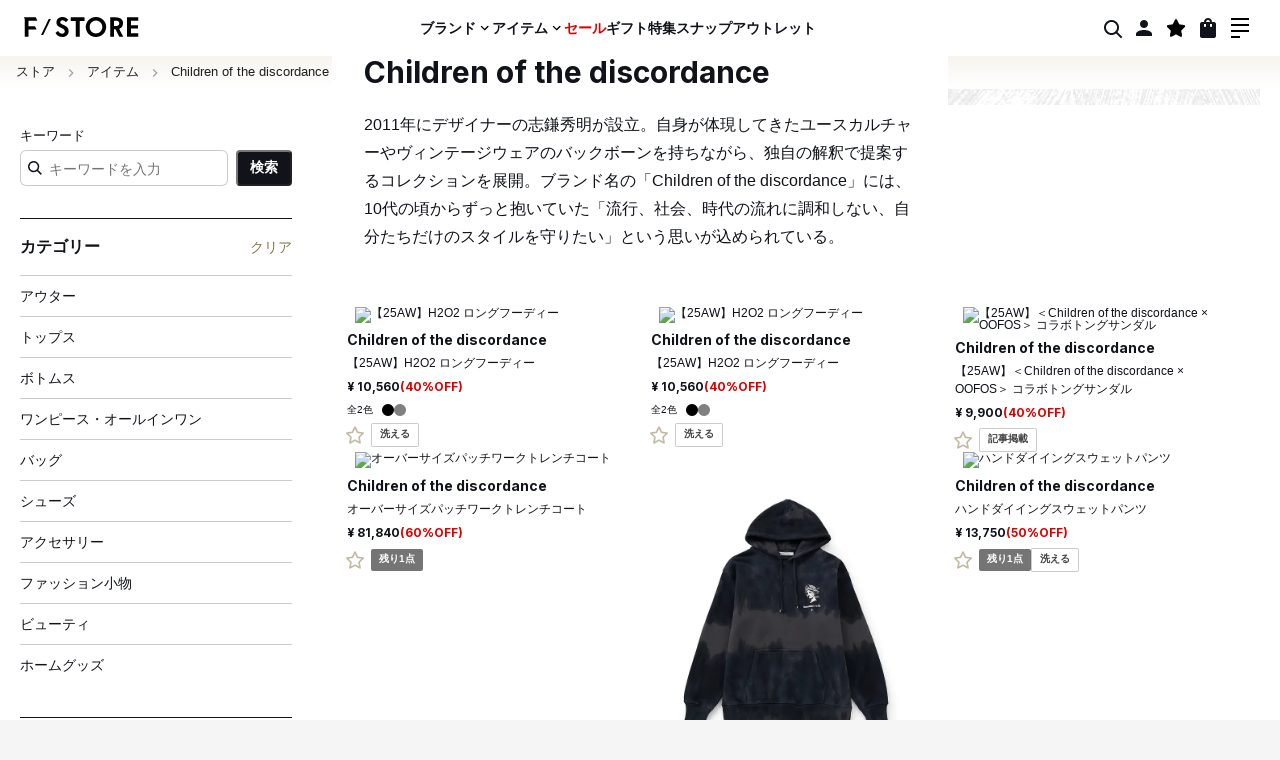

--- FILE ---
content_type: text/html; charset=utf-8
request_url: https://fashionsnap.store/collections/children-of-the-discordance?utm_source=fashionsnap.com&utm_medium=website&utm_campaign=text-link&utm_content=%2Farticle%2Ffukuyoku-cotd-bandana%2F
body_size: 79014
content:
<!doctype html>
<html class="no-js" lang="ja">
  <head>
    <meta charset="utf-8">
    <meta http-equiv="X-UA-Compatible" content="IE=edge">
    <meta name="viewport" content="width=device-width,initial-scale=1,viewport-fit=cover">
    <meta name="theme-color" content="">
    <link rel="canonical" href="https://fashionsnap.store/collections/children-of-the-discordance">
    <link rel="preconnect" href="https://cdn.shopify.com" crossorigin>

    <link rel="shortcut icon" href="//fashionsnap.store/cdn/shop/t/203/assets/favicon.ico?v=81806355029376007921768982798">
    <link
      rel="apple-touch-icon"
      sizes="180x180"
      href="https://sfycdn.speedsize.com/a0aebe60-8b13-4e95-8aca-b006a78ac89f/https://fashionsnap.store/cdn/shop/t/203/assets/apple-touch-icon.png?v=33020604759179603141768982798"
    >

    <title>
      Children of the discordance
 &ndash; ファッションスナップストア</title>

    
      <meta
        name="description"
        content="「チルドレンオブザディスコーダンス（Children of the discordance）」2011年にデザイナーの志鎌秀明が設立。自身が体現してきたユースカルチャーやヴィンテージウェアのバックボーンを持ちながら、独自の解釈で提案するコレクションを展開。ブランド名の「Children of the discordance」には、10代の頃からずっと抱いていた「流行、社会、時代の流れに調和しない、自分たちだけのスタイルを守りたい」という思いが込められている。"
      >
    

    

<meta property="og:site_name" content="ファッションスナップストア">
<meta property="og:url" content="https://fashionsnap.store/collections/children-of-the-discordance">
<meta property="og:title" content="Children of the discordance">
<meta property="og:type" content="website">
<meta property="og:description" content="「チルドレンオブザディスコーダンス（Children of the discordance）」2011年にデザイナーの志鎌秀明が設立。自身が体現してきたユースカルチャーやヴィンテージウェアのバックボーンを持ちながら、独自の解釈で提案するコレクションを展開。ブランド名の「Children of the discordance」には、10代の頃からずっと抱いていた「流行、社会、時代の流れに調和しない、自分たちだけのスタイルを守りたい」という思いが込められている。"><meta property="og:image" content="http://fashionsnap.store/cdn/shop/collections/Childrenofthediscordance-2023ss-015-2.jpg?v=1756356709">
  <meta property="og:image:secure_url" content="https://sfycdn.speedsize.com/a0aebe60-8b13-4e95-8aca-b006a78ac89f/https://fashionsnap.store/cdn/shop/collections/Childrenofthediscordance-2023ss-015-2.jpg?v=1756356709">
  <meta property="og:image:width" content="1458">
  <meta property="og:image:height" content="1458"><meta name="twitter:site" content="@FashionsnapBuy"><meta name="twitter:card" content="summary_large_image">
<meta name="twitter:title" content="Children of the discordance">
<meta name="twitter:description" content="「チルドレンオブザディスコーダンス（Children of the discordance）」2011年にデザイナーの志鎌秀明が設立。自身が体現してきたユースカルチャーやヴィンテージウェアのバックボーンを持ちながら、独自の解釈で提案するコレクションを展開。ブランド名の「Children of the discordance」には、10代の頃からずっと抱いていた「流行、社会、時代の流れに調和しない、自分たちだけのスタイルを守りたい」という思いが込められている。">


    <script src="//fashionsnap.store/cdn/shop/t/203/assets/global.js?v=43750865800767306861768982798" defer="defer"></script>
    <script>window.performance && window.performance.mark && window.performance.mark('shopify.content_for_header.start');</script><meta name="facebook-domain-verification" content="up3zyg660167vz34fcxkhzbj9s6zjr">
<meta name="google-site-verification" content="z5MtN48qnLKUbuWDXO3uO0zL3n-smGSvjCByjS3qfd0">
<meta id="shopify-digital-wallet" name="shopify-digital-wallet" content="/56606588988/digital_wallets/dialog">
<meta name="shopify-checkout-api-token" content="db4dfa0a2220d8b2651577dcee08b696">
<link rel="alternate" type="application/atom+xml" title="Feed" href="/collections/children-of-the-discordance.atom" />
<link rel="alternate" type="application/json+oembed" href="https://fashionsnap.store/collections/children-of-the-discordance.oembed">
<script async="async" src="/checkouts/internal/preloads.js?locale=ja-JP"></script>
<link rel="preconnect" href="https://shop.app" crossorigin="anonymous">
<script async="async" src="https://shop.app/checkouts/internal/preloads.js?locale=ja-JP&shop_id=56606588988" crossorigin="anonymous"></script>
<script id="apple-pay-shop-capabilities" type="application/json">{"shopId":56606588988,"countryCode":"JP","currencyCode":"JPY","merchantCapabilities":["supports3DS"],"merchantId":"gid:\/\/shopify\/Shop\/56606588988","merchantName":"ファッションスナップストア","requiredBillingContactFields":["postalAddress","email","phone"],"requiredShippingContactFields":["postalAddress","email","phone"],"shippingType":"shipping","supportedNetworks":["visa","masterCard","amex","jcb","discover"],"total":{"type":"pending","label":"ファッションスナップストア","amount":"1.00"},"shopifyPaymentsEnabled":true,"supportsSubscriptions":true}</script>
<script id="shopify-features" type="application/json">{"accessToken":"db4dfa0a2220d8b2651577dcee08b696","betas":["rich-media-storefront-analytics"],"domain":"fashionsnap.store","predictiveSearch":false,"shopId":56606588988,"locale":"ja"}</script>
<script>var Shopify = Shopify || {};
Shopify.shop = "fashionsnap-store.myshopify.com";
Shopify.locale = "ja";
Shopify.currency = {"active":"JPY","rate":"1.0"};
Shopify.country = "JP";
Shopify.theme = {"name":"fashionsnap-store-20260121","id":182335635760,"schema_name":"Dawn","schema_version":"7.0.1","theme_store_id":null,"role":"main"};
Shopify.theme.handle = "null";
Shopify.theme.style = {"id":null,"handle":null};
Shopify.cdnHost = "fashionsnap.store/cdn";
Shopify.routes = Shopify.routes || {};
Shopify.routes.root = "/";</script>
<script type="module">!function(o){(o.Shopify=o.Shopify||{}).modules=!0}(window);</script>
<script>!function(o){function n(){var o=[];function n(){o.push(Array.prototype.slice.apply(arguments))}return n.q=o,n}var t=o.Shopify=o.Shopify||{};t.loadFeatures=n(),t.autoloadFeatures=n()}(window);</script>
<script>
  window.ShopifyPay = window.ShopifyPay || {};
  window.ShopifyPay.apiHost = "shop.app\/pay";
  window.ShopifyPay.redirectState = null;
</script>
<script id="shop-js-analytics" type="application/json">{"pageType":"collection"}</script>
<script defer="defer" async type="module" src="//fashionsnap.store/cdn/shopifycloud/shop-js/modules/v2/client.init-shop-cart-sync_CZKilf07.ja.esm.js"></script>
<script defer="defer" async type="module" src="//fashionsnap.store/cdn/shopifycloud/shop-js/modules/v2/chunk.common_rlhnONO2.esm.js"></script>
<script type="module">
  await import("//fashionsnap.store/cdn/shopifycloud/shop-js/modules/v2/client.init-shop-cart-sync_CZKilf07.ja.esm.js");
await import("//fashionsnap.store/cdn/shopifycloud/shop-js/modules/v2/chunk.common_rlhnONO2.esm.js");

  window.Shopify.SignInWithShop?.initShopCartSync?.({"fedCMEnabled":true,"windoidEnabled":true});

</script>
<script>
  window.Shopify = window.Shopify || {};
  if (!window.Shopify.featureAssets) window.Shopify.featureAssets = {};
  window.Shopify.featureAssets['shop-js'] = {"shop-cart-sync":["modules/v2/client.shop-cart-sync_BwCHLH8C.ja.esm.js","modules/v2/chunk.common_rlhnONO2.esm.js"],"init-fed-cm":["modules/v2/client.init-fed-cm_CQXj6EwP.ja.esm.js","modules/v2/chunk.common_rlhnONO2.esm.js"],"shop-button":["modules/v2/client.shop-button_B7JE2zCc.ja.esm.js","modules/v2/chunk.common_rlhnONO2.esm.js"],"init-windoid":["modules/v2/client.init-windoid_DQ9csUH7.ja.esm.js","modules/v2/chunk.common_rlhnONO2.esm.js"],"shop-cash-offers":["modules/v2/client.shop-cash-offers_DxEVlT9h.ja.esm.js","modules/v2/chunk.common_rlhnONO2.esm.js","modules/v2/chunk.modal_BI56FOb0.esm.js"],"shop-toast-manager":["modules/v2/client.shop-toast-manager_BE8_-kNb.ja.esm.js","modules/v2/chunk.common_rlhnONO2.esm.js"],"init-shop-email-lookup-coordinator":["modules/v2/client.init-shop-email-lookup-coordinator_BgbPPTAQ.ja.esm.js","modules/v2/chunk.common_rlhnONO2.esm.js"],"pay-button":["modules/v2/client.pay-button_hoKCMeMC.ja.esm.js","modules/v2/chunk.common_rlhnONO2.esm.js"],"avatar":["modules/v2/client.avatar_BTnouDA3.ja.esm.js"],"init-shop-cart-sync":["modules/v2/client.init-shop-cart-sync_CZKilf07.ja.esm.js","modules/v2/chunk.common_rlhnONO2.esm.js"],"shop-login-button":["modules/v2/client.shop-login-button_BXDQHqjj.ja.esm.js","modules/v2/chunk.common_rlhnONO2.esm.js","modules/v2/chunk.modal_BI56FOb0.esm.js"],"init-customer-accounts-sign-up":["modules/v2/client.init-customer-accounts-sign-up_C3NeUvFd.ja.esm.js","modules/v2/client.shop-login-button_BXDQHqjj.ja.esm.js","modules/v2/chunk.common_rlhnONO2.esm.js","modules/v2/chunk.modal_BI56FOb0.esm.js"],"init-shop-for-new-customer-accounts":["modules/v2/client.init-shop-for-new-customer-accounts_D-v2xi0b.ja.esm.js","modules/v2/client.shop-login-button_BXDQHqjj.ja.esm.js","modules/v2/chunk.common_rlhnONO2.esm.js","modules/v2/chunk.modal_BI56FOb0.esm.js"],"init-customer-accounts":["modules/v2/client.init-customer-accounts_Cciaq_Mb.ja.esm.js","modules/v2/client.shop-login-button_BXDQHqjj.ja.esm.js","modules/v2/chunk.common_rlhnONO2.esm.js","modules/v2/chunk.modal_BI56FOb0.esm.js"],"shop-follow-button":["modules/v2/client.shop-follow-button_CM9l58Wl.ja.esm.js","modules/v2/chunk.common_rlhnONO2.esm.js","modules/v2/chunk.modal_BI56FOb0.esm.js"],"lead-capture":["modules/v2/client.lead-capture_oVhdpGxe.ja.esm.js","modules/v2/chunk.common_rlhnONO2.esm.js","modules/v2/chunk.modal_BI56FOb0.esm.js"],"checkout-modal":["modules/v2/client.checkout-modal_BbgmKIDX.ja.esm.js","modules/v2/chunk.common_rlhnONO2.esm.js","modules/v2/chunk.modal_BI56FOb0.esm.js"],"shop-login":["modules/v2/client.shop-login_BRorRhgW.ja.esm.js","modules/v2/chunk.common_rlhnONO2.esm.js","modules/v2/chunk.modal_BI56FOb0.esm.js"],"payment-terms":["modules/v2/client.payment-terms_Ba4TR13R.ja.esm.js","modules/v2/chunk.common_rlhnONO2.esm.js","modules/v2/chunk.modal_BI56FOb0.esm.js"]};
</script>
<script>(function() {
  var isLoaded = false;
  function asyncLoad() {
    if (isLoaded) return;
    isLoaded = true;
    var urls = ["\/\/d1liekpayvooaz.cloudfront.net\/apps\/customizery\/customizery.js?shop=fashionsnap-store.myshopify.com","https:\/\/documents-app.mixlogue.jp\/scripts\/ue87f9sf8e7rd.min.js?shop=fashionsnap-store.myshopify.com"];
    for (var i = 0; i < urls.length; i++) {
      var s = document.createElement('script');
      s.type = 'text/javascript';
      s.async = true;
      s.src = urls[i];
      var x = document.getElementsByTagName('script')[0];
      x.parentNode.insertBefore(s, x);
    }
  };
  if(window.attachEvent) {
    window.attachEvent('onload', asyncLoad);
  } else {
    window.addEventListener('load', asyncLoad, false);
  }
})();</script>
<script id="__st">var __st={"a":56606588988,"offset":32400,"reqid":"fb6f37f5-6025-4dc3-b1c0-493953d0c99b-1769025777","pageurl":"fashionsnap.store\/collections\/children-of-the-discordance?utm_source=fashionsnap.com\u0026utm_medium=website\u0026utm_campaign=text-link\u0026utm_content=%2Farticle%2Ffukuyoku-cotd-bandana%2F","u":"8e964e2702a5","p":"collection","rtyp":"collection","rid":436827423024};</script>
<script>window.ShopifyPaypalV4VisibilityTracking = true;</script>
<script id="captcha-bootstrap">!function(){'use strict';const t='contact',e='account',n='new_comment',o=[[t,t],['blogs',n],['comments',n],[t,'customer']],c=[[e,'customer_login'],[e,'guest_login'],[e,'recover_customer_password'],[e,'create_customer']],r=t=>t.map((([t,e])=>`form[action*='/${t}']:not([data-nocaptcha='true']) input[name='form_type'][value='${e}']`)).join(','),a=t=>()=>t?[...document.querySelectorAll(t)].map((t=>t.form)):[];function s(){const t=[...o],e=r(t);return a(e)}const i='password',u='form_key',d=['recaptcha-v3-token','g-recaptcha-response','h-captcha-response',i],f=()=>{try{return window.sessionStorage}catch{return}},m='__shopify_v',_=t=>t.elements[u];function p(t,e,n=!1){try{const o=window.sessionStorage,c=JSON.parse(o.getItem(e)),{data:r}=function(t){const{data:e,action:n}=t;return t[m]||n?{data:e,action:n}:{data:t,action:n}}(c);for(const[e,n]of Object.entries(r))t.elements[e]&&(t.elements[e].value=n);n&&o.removeItem(e)}catch(o){console.error('form repopulation failed',{error:o})}}const l='form_type',E='cptcha';function T(t){t.dataset[E]=!0}const w=window,h=w.document,L='Shopify',v='ce_forms',y='captcha';let A=!1;((t,e)=>{const n=(g='f06e6c50-85a8-45c8-87d0-21a2b65856fe',I='https://cdn.shopify.com/shopifycloud/storefront-forms-hcaptcha/ce_storefront_forms_captcha_hcaptcha.v1.5.2.iife.js',D={infoText:'hCaptchaによる保護',privacyText:'プライバシー',termsText:'利用規約'},(t,e,n)=>{const o=w[L][v],c=o.bindForm;if(c)return c(t,g,e,D).then(n);var r;o.q.push([[t,g,e,D],n]),r=I,A||(h.body.append(Object.assign(h.createElement('script'),{id:'captcha-provider',async:!0,src:r})),A=!0)});var g,I,D;w[L]=w[L]||{},w[L][v]=w[L][v]||{},w[L][v].q=[],w[L][y]=w[L][y]||{},w[L][y].protect=function(t,e){n(t,void 0,e),T(t)},Object.freeze(w[L][y]),function(t,e,n,w,h,L){const[v,y,A,g]=function(t,e,n){const i=e?o:[],u=t?c:[],d=[...i,...u],f=r(d),m=r(i),_=r(d.filter((([t,e])=>n.includes(e))));return[a(f),a(m),a(_),s()]}(w,h,L),I=t=>{const e=t.target;return e instanceof HTMLFormElement?e:e&&e.form},D=t=>v().includes(t);t.addEventListener('submit',(t=>{const e=I(t);if(!e)return;const n=D(e)&&!e.dataset.hcaptchaBound&&!e.dataset.recaptchaBound,o=_(e),c=g().includes(e)&&(!o||!o.value);(n||c)&&t.preventDefault(),c&&!n&&(function(t){try{if(!f())return;!function(t){const e=f();if(!e)return;const n=_(t);if(!n)return;const o=n.value;o&&e.removeItem(o)}(t);const e=Array.from(Array(32),(()=>Math.random().toString(36)[2])).join('');!function(t,e){_(t)||t.append(Object.assign(document.createElement('input'),{type:'hidden',name:u})),t.elements[u].value=e}(t,e),function(t,e){const n=f();if(!n)return;const o=[...t.querySelectorAll(`input[type='${i}']`)].map((({name:t})=>t)),c=[...d,...o],r={};for(const[a,s]of new FormData(t).entries())c.includes(a)||(r[a]=s);n.setItem(e,JSON.stringify({[m]:1,action:t.action,data:r}))}(t,e)}catch(e){console.error('failed to persist form',e)}}(e),e.submit())}));const S=(t,e)=>{t&&!t.dataset[E]&&(n(t,e.some((e=>e===t))),T(t))};for(const o of['focusin','change'])t.addEventListener(o,(t=>{const e=I(t);D(e)&&S(e,y())}));const B=e.get('form_key'),M=e.get(l),P=B&&M;t.addEventListener('DOMContentLoaded',(()=>{const t=y();if(P)for(const e of t)e.elements[l].value===M&&p(e,B);[...new Set([...A(),...v().filter((t=>'true'===t.dataset.shopifyCaptcha))])].forEach((e=>S(e,t)))}))}(h,new URLSearchParams(w.location.search),n,t,e,['guest_login'])})(!0,!0)}();</script>
<script integrity="sha256-4kQ18oKyAcykRKYeNunJcIwy7WH5gtpwJnB7kiuLZ1E=" data-source-attribution="shopify.loadfeatures" defer="defer" src="//fashionsnap.store/cdn/shopifycloud/storefront/assets/storefront/load_feature-a0a9edcb.js" crossorigin="anonymous"></script>
<script crossorigin="anonymous" defer="defer" src="//fashionsnap.store/cdn/shopifycloud/storefront/assets/shopify_pay/storefront-65b4c6d7.js?v=20250812"></script>
<script data-source-attribution="shopify.dynamic_checkout.dynamic.init">var Shopify=Shopify||{};Shopify.PaymentButton=Shopify.PaymentButton||{isStorefrontPortableWallets:!0,init:function(){window.Shopify.PaymentButton.init=function(){};var t=document.createElement("script");t.src="https://fashionsnap.store/cdn/shopifycloud/portable-wallets/latest/portable-wallets.ja.js",t.type="module",document.head.appendChild(t)}};
</script>
<script data-source-attribution="shopify.dynamic_checkout.buyer_consent">
  function portableWalletsHideBuyerConsent(e){var t=document.getElementById("shopify-buyer-consent"),n=document.getElementById("shopify-subscription-policy-button");t&&n&&(t.classList.add("hidden"),t.setAttribute("aria-hidden","true"),n.removeEventListener("click",e))}function portableWalletsShowBuyerConsent(e){var t=document.getElementById("shopify-buyer-consent"),n=document.getElementById("shopify-subscription-policy-button");t&&n&&(t.classList.remove("hidden"),t.removeAttribute("aria-hidden"),n.addEventListener("click",e))}window.Shopify?.PaymentButton&&(window.Shopify.PaymentButton.hideBuyerConsent=portableWalletsHideBuyerConsent,window.Shopify.PaymentButton.showBuyerConsent=portableWalletsShowBuyerConsent);
</script>
<script data-source-attribution="shopify.dynamic_checkout.cart.bootstrap">document.addEventListener("DOMContentLoaded",(function(){function t(){return document.querySelector("shopify-accelerated-checkout-cart, shopify-accelerated-checkout")}if(t())Shopify.PaymentButton.init();else{new MutationObserver((function(e,n){t()&&(Shopify.PaymentButton.init(),n.disconnect())})).observe(document.body,{childList:!0,subtree:!0})}}));
</script>
<link id="shopify-accelerated-checkout-styles" rel="stylesheet" media="screen" href="https://fashionsnap.store/cdn/shopifycloud/portable-wallets/latest/accelerated-checkout-backwards-compat.css" crossorigin="anonymous">
<style id="shopify-accelerated-checkout-cart">
        #shopify-buyer-consent {
  margin-top: 1em;
  display: inline-block;
  width: 100%;
}

#shopify-buyer-consent.hidden {
  display: none;
}

#shopify-subscription-policy-button {
  background: none;
  border: none;
  padding: 0;
  text-decoration: underline;
  font-size: inherit;
  cursor: pointer;
}

#shopify-subscription-policy-button::before {
  box-shadow: none;
}

      </style>

<script>window.performance && window.performance.mark && window.performance.mark('shopify.content_for_header.end');</script>

    <link href="//fashionsnap.store/cdn/shop/t/203/assets/theme.css?v=149006162182477215571768982798" rel="stylesheet" type="text/css" media="all" />
<link rel="preload" as="font" href="//fashionsnap.store/cdn/fonts/assistant/assistant_n4.9120912a469cad1cc292572851508ca49d12e768.woff2" type="font/woff2" crossorigin><link rel="preload" as="font" href="//fashionsnap.store/cdn/fonts/assistant/assistant_n4.9120912a469cad1cc292572851508ca49d12e768.woff2" type="font/woff2" crossorigin><script>
      window.fstore = {
        template: 'collection',
      };
    </script>

    <script defer>
      document.documentElement.className = document.documentElement.className.replace('no-js', 'js');
      if (Shopify.designMode) {
        document.documentElement.classList.add('shopify-design-mode');
      }
    </script>

    <script src="//fashionsnap.store/cdn/shop/t/203/assets/custom-elements.js?v=58243776150429458581768982798" defer></script>

    <!-- Algolia head -->
    <script src="//fashionsnap.store/cdn/shop/t/203/assets/algolia_config.js?v=25426794070936778321768982802" type="text/javascript"></script>

    <script type="text/template" id="template_algolia_money_format">
      ¥{{amount_no_decimals}}

    </script>
    <script type="text/template" id="template_algolia_current_collection_id">
      {
    "currentCollectionID": 436827423024
}

    </script>
    <script type="text/template" id="template_algolia_autocomplete.css">
      /* ----------------
1.  CSS Variables
2.  Dark Mode
3.  Autocomplete
4.  Panel
5.  Sources
6.  Hit Layout
7.  Panel Header
8.  Panel Footer
9.  Detached Mode
10. Gradients
11. Utilities
12. Multi column layout
----------------

Note:
This theme reflects the markup structure of autocomplete with SCSS indentation.
We use the SASS `@at-root` function to keep specificity low.

----------------
1. CSS Variables
---------------- */

:root {
    /* Input */
    --aa-search-input-height: 44px;
    --aa-input-icon-size: 20px;

    /* Size and spacing */
    --aa-base-unit: 16;
    --aa-spacing-factor: 1;
    --aa-spacing: calc(var(--aa-base-unit) * var(--aa-spacing-factor) * 1px);
    --aa-spacing-half: calc(var(--aa-spacing) / 2);
    --aa-panel-max-height: 650px;

    /* Z-index */
    --aa-base-z-index: 9999;

    /* Font */
    --aa-font-size: calc(var(--aa-base-unit) * 1px);
    --aa-font-family: inherit;
    --aa-font-weight-medium: 500;
    --aa-font-weight-semibold: 600;
    --aa-font-weight-bold: 700;

    /* Icons */
    --aa-icon-size: 20px;
    --aa-icon-stroke-width: 1.6;
    --aa-icon-color-rgb: 119, 119, 163;
    --aa-icon-color-alpha: 1;
    --aa-action-icon-size: 20px;

    /* Text colors */
    --aa-text-color-rgb: 38, 38, 39;
    --aa-text-color-alpha: 1;
    --aa-primary-color-rgb: 62, 52, 211;
    --aa-primary-color-alpha: 0.2;
    --aa-muted-color-rgb: 128, 126, 163;
    --aa-muted-color-alpha: 0.6;
    --aa-highlight-color-rgb: 62, 52, 211;

    /* Border colors */
    --aa-panel-border-color-rgb: 128, 126, 163;
    --aa-panel-border-color-alpha: 0.3;
    --aa-input-border-color-rgb: 128, 126, 163;
    --aa-input-border-color-alpha: 0.8;

    /* Background colors */
    --aa-background-color-rgb: 255, 255, 255;
    --aa-background-color-alpha: 1;
    --aa-input-background-color-rgb: 255, 255, 255;
    --aa-input-background-color-alpha: 1;
    --aa-selected-color-rgb: 179, 173, 214;
    --aa-selected-color-alpha: 0.205;
    --aa-description-highlight-background-color-rgb: 245, 223, 77;
    --aa-description-highlight-background-color-alpha: 0.5;

    /* Detached mode */
    --aa-detached-media-query: (max-width: 680px);
    --aa-detached-modal-media-query: (min-width: 680px);
    --aa-detached-modal-max-width: 680px;
    --aa-detached-modal-max-height: 500px;
    --aa-overlay-color-rgb: 115, 114, 129;
    --aa-overlay-color-alpha: 0.4;

    /* Shadows */
    --aa-panel-shadow: 0 0 0 1px rgba(35, 38, 59, 0.1),
        0 6px 16px -4px rgba(35, 38, 59, 0.15);

    /* Scrollbar */
    --aa-scrollbar-width: 13px;
    --aa-scrollbar-track-background-color-rgb: 234, 234, 234;
    --aa-scrollbar-track-background-color-alpha: 1;
    --aa-scrollbar-thumb-background-color-rgb: var(--aa-background-color-rgb);
    --aa-scrollbar-thumb-background-color-alpha: 1;
}

/* Touch screens */
@media (hover: none) and (pointer: coarse) {
    :root {
        --aa-spacing-factor: 1.2;
        --aa-action-icon-size: 22px;
    }
}

/* ----------------
2. Dark Mode
---------------- */
body {
    /* stylelint-disable selector-no-qualifying-type, selector-class-pattern */
    /* stylelint-enable selector-no-qualifying-type, selector-class-pattern */
}

body[data-theme='dark'],
body.dark {
    /* Text colors */
    --aa-text-color-rgb: 183, 192, 199;
    --aa-primary-color-rgb: 146, 138, 255;
    --aa-muted-color-rgb: 146, 138, 255;

    /* Background colors */
    --aa-input-background-color-rgb: 0, 3, 9;
    --aa-background-color-rgb: 21, 24, 42;
    --aa-selected-color-rgb: 146, 138, 255;
    --aa-selected-color-alpha: 0.25;
    --aa-description-highlight-background-color-rgb: 0 255 255;
    --aa-description-highlight-background-color-alpha: 0.25;

    /* Icons */
    --aa-icon-color-rgb: 119, 119, 163;

    /* Shadows */
    --aa-panel-shadow: inset 1px 1px 0 0 rgb(44, 46, 64),
        0 3px 8px 0 rgb(0, 3, 9);

    /* Scrollbar */
    --aa-scrollbar-track-background-color-rgb: 44, 46, 64;
    --aa-scrollbar-thumb-background-color-rgb: var(--aa-background-color-rgb);
}

/* Reset for `@extend` */
.aa-Autocomplete *,
.aa-DetachedFormContainer *,
.aa-Panel * {
    box-sizing: border-box;
}

/* Init for `@extend` */
.aa-Autocomplete,
.aa-DetachedFormContainer,
.aa-Panel {
    color: rgba(var(--aa-text-color-rgb), var(--aa-text-color-alpha));
    font-family: var(--aa-font-family);
    font-size: var(--aa-font-size);
    font-weight: normal;
    line-height: 1em;
    margin: 0;
    padding: 0;
    text-align: left;
}

/* ----------------
3. Autocomplete
---------------- */
/* Search box */
.aa-MainContainer {
    min-width: 650px;
}

.aa-Form {
    align-items: center;
    background-color: rgba(var(--aa-input-background-color-rgb), var(--aa-input-background-color-alpha));
    border: 1px solid rgba(var(--aa-input-border-color-rgb), var(--aa-input-border-color-alpha));
    border-radius: 3px;
    display: flex;
    line-height: 1em;
    margin: 0;
    position: relative;
    width: 100%;
}

.aa-Form:focus-within {
    border-color: rgba(var(--aa-primary-color-rgb), 1);
    box-shadow: rgba(var(--aa-primary-color-rgb), var(--aa-primary-color-alpha)) 0 0 0 2px, inset rgba(var(--aa-primary-color-rgb), var(--aa-primary-color-alpha)) 0 0 0 2px;
    outline: currentColor none medium;
}

.aa-InputWrapperPrefix {
    align-items: center;
    display: flex;
    flex-shrink: 0;
    height: var(--aa-search-input-height);
    order: 1;
}

/* Container for search and loading icons */
.aa-Label,
.aa-LoadingIndicator {
    cursor: initial;
    flex-shrink: 0;
    height: 100%;
    padding: 0;
    text-align: left;
}

.aa-Label svg,
.aa-LoadingIndicator svg {
    color: rgba(var(--aa-primary-color-rgb), 1);
    height: auto;
    max-height: var(--aa-input-icon-size);
    stroke-width: var(--aa-icon-stroke-width);
    width: var(--aa-input-icon-size);
}

.aa-SubmitButton,
.aa-LoadingIndicator {
    height: 100%;
    padding-left: calc(var(--aa-spacing) * 0.75 - 1px);
    padding-right: var(--aa-spacing-half);
    width: calc(var(--aa-spacing) * 1.75 + var(--aa-icon-size) - 1px);
}

@media (hover: none) and (pointer: coarse) {

    .aa-SubmitButton,
    .aa-LoadingIndicator {
        padding-left: calc(var(--aa-spacing-half) / 2 - 1px);
        width: calc(var(--aa-icon-size) + (var(--aa-spacing) * 1.25) - 1px);
    }
}

.aa-SubmitButton {
    appearance: none;
    background: none;
    border: 0;
    margin: 0;
}

.aa-LoadingIndicator {
    align-items: center;
    display: flex;
    justify-content: center;
}

.aa-LoadingIndicator[hidden] {
    display: none;
}

.aa-InputWrapper {
    order: 3;
    position: relative;
    width: 100%;
}

/* Search box input (with placeholder and query) */
.aa-Input {
    appearance: none;
    background: none;
    border: 0;
    color: rgba(var(--aa-text-color-rgb), var(--aa-text-color-alpha));
    font: inherit;
    height: var(--aa-search-input-height);
    padding: 0;
    width: 100%;
}

.aa-Input::placeholder {
    color: rgba(var(--aa-muted-color-rgb), var(--aa-muted-color-alpha));
    opacity: 1;
}

/* Focus is set and styled on the parent, it isn't necessary here */
.aa-Input:focus {
    border-color: none;
    box-shadow: none;
    outline: none;
}

/* Remove native appearence */
.aa-Input::-webkit-search-decoration,
.aa-Input::-webkit-search-cancel-button,
.aa-Input::-webkit-search-results-button,
.aa-Input::-webkit-search-results-decoration {
    appearance: none;
}

.aa-InputWrapperSuffix {
    align-items: center;
    display: flex;
    height: var(--aa-search-input-height);
    order: 4;
}

/* Accelerator to clear the query */
.aa-ClearButton {
    align-items: center;
    background: none;
    border: 0;
    color: rgba(var(--aa-muted-color-rgb), var(--aa-muted-color-alpha));
    cursor: pointer;
    display: flex;
    height: 100%;
    margin: 0;
    padding: 0 calc(var(--aa-spacing) * (5 / 6) - 0.5px);
}

@media (hover: none) and (pointer: coarse) {
    .aa-ClearButton {
        padding: 0 calc(var(--aa-spacing) * (2 / 3) - 0.5px);
    }
}

.aa-ClearButton:hover,
.aa-ClearButton:focus {
    color: rgba(var(--aa-text-color-rgb), var(--aa-text-color-alpha));
}

.aa-ClearButton[hidden] {
    display: none;
}

.aa-ClearButton svg {
    stroke-width: var(--aa-icon-stroke-width);
    width: var(--aa-icon-size);
}

/* ----------------
4. Panel
---------------- */
.aa-Panel {
    background-color: rgba(var(--aa-background-color-rgb), var(--aa-background-color-alpha));
    border-radius: calc(var(--aa-spacing) / 4);
    box-shadow: var(--aa-panel-shadow);
    margin: 16px 0 0;
    overflow: hidden;
    position: absolute;
    transition: opacity 200ms ease-in, filter 200ms ease-in;
    display: block;
    z-index: 1001;
    width: 800px !important;
    max-width: calc(100vw - 80px) !important;
}

@media screen and (prefers-reduced-motion) {
    .aa-Panel {
        transition: none;
    }
}

.aa-Panel button {
    appearance: none;
    background: none;
    border: 0;
    margin: 0;
    padding: 0;
}

.aa-PanelLayout {
    height: 100%;
    margin: 0;
    max-height: var(--aa-panel-max-height);
    overflow-y: auto;
    padding: 0;
    position: relative;
    text-align: left;
}

.aa-PanelLayoutColumns--twoGolden {
    display: grid;
    grid-template-columns: 39.2% auto;
    overflow: hidden;
    padding: 0;
}

.aa-PanelLayoutColumns--two {
    display: grid;
    grid-template-columns: repeat(2, minmax(0, 1fr));
    overflow: hidden;
    padding: 0;
}

.aa-PanelLayoutColumns--three {
    display: grid;
    grid-template-columns: repeat(3, minmax(0, 1fr));
    overflow: hidden;
    padding: 0;
}

/* When a request isn't resolved yet */
.aa-Panel--stalled .aa-Source {
    filter: grayscale(1);
    opacity: 0.8;
}

.aa-Panel--scrollable {
    margin: 0;
    max-height: var(--aa-panel-max-height);
    overflow-x: hidden;
    overflow-y: auto;
    padding: var(--aa-spacing-half);
    scrollbar-color: rgba(var(--aa-scrollbar-thumb-background-color-rgb), var(--aa-scrollbar-thumb-background-color-alpha)) rgba(var(--aa-scrollbar-track-background-color-rgb), var(--aa-scrollbar-track-background-color-alpha));
    scrollbar-width: thin;
}

.aa-Panel--scrollable::-webkit-scrollbar {
    width: var(--aa-scrollbar-width);
}

.aa-Panel--scrollable::-webkit-scrollbar-track {
    background-color: rgba(var(--aa-scrollbar-track-background-color-rgb), var(--aa-scrollbar-track-background-color-alpha));
}

.aa-Panel--scrollable::-webkit-scrollbar-thumb {
    background-color: rgba(var(--aa-scrollbar-thumb-background-color-rgb), var(--aa-scrollbar-thumb-background-color-alpha));
    border-color: rgba(var(--aa-scrollbar-track-background-color-rgb), var(--aa-scrollbar-track-background-color-alpha));
    border-radius: 9999px;
    border-style: solid;
    border-width: 3px 2px 3px 3px;
}

/* ----------------
5. Sources
Each source can be styled independently
---------------- */
/*Hide empty section */
.aa-Source {
    margin: 0;
    padding: 0;
    position: relative;
    width: 100%;
}

.aa-Source:empty {
    display: none;
}

.aa-SourceNoResults {
    font-size: 1em;
    margin: 0;
    padding: var(--aa-spacing);
}

/* List of results inside the source */
.aa-List {
    list-style: none;
    margin: 0;
    padding: 0;
    position: relative;
}

/*Source title */
.aa-SourceHeader {
    margin: var(--aa-spacing-half) 0.5em var(--aa-spacing-half) 0;
    padding: 0;
    position: relative;
}

/* Hide empty header */
.aa-SourceHeader:empty {
    display: none;
}

/* Title typography */
.aa-SourceHeaderTitle {
    background: rgba(var(--aa-background-color-rgb), var(--aa-background-color-alpha));
    color: rgba(var(--aa-primary-color-rgb), 1);
    display: inline-block;
    font-size: 0.8em;
    font-weight: var(--aa-font-weight-semibold);
    margin: 0;
    padding: 0 var(--aa-spacing-half) 0 0;
    position: relative;
    z-index: var(--aa-base-z-index);
}

/* Line separator */
.aa-SourceHeaderLine {
    border-bottom: solid 1px rgba(var(--aa-primary-color-rgb), 1);
    display: block !important;
    height: 2px;
    left: 0;
    margin: 0;
    opacity: 0.3;
    padding: 0;
    position: absolute;
    right: 0;
    top: var(--aa-spacing-half);
    z-index: calc(var(--aa-base-z-index) - 1);
}

/* See all button */
.aa-SourceFooterSeeAll {
    background: linear-gradient(180deg, rgba(var(--aa-background-color-rgb), var(--aa-background-color-alpha)), rgba(128, 126, 163, 0.14));
    border: 1px solid rgba(var(--aa-muted-color-rgb), var(--aa-muted-color-alpha));
    border-radius: 5px;
    box-shadow: inset 0 0 2px #fff, 0 2px 2px -1px rgba(76, 69, 88, 0.15);
    color: inherit;
    font-size: 0.95em;
    font-weight: var(--aa-font-weight-medium);
    padding: 0.475em 1em 0.6em;
    text-decoration: none;
}

.aa-SourceFooterSeeAll:focus,
.aa-SourceFooterSeeAll:hover {
    border: 1px solid rgba(var(--aa-primary-color-rgb), 1);
    color: rgba(var(--aa-primary-color-rgb), 1);
}

/* ----------------
6. Hit Layout
---------------- */
.aa-Item {
    align-items: center;
    border-radius: 3px;
    cursor: pointer;
    display: grid;
    min-height: calc(var(--aa-spacing) * 2.5);
    padding: calc(var(--aa-spacing-half) / 2);
}

/* When the result is active */
.aa-Item[aria-selected='true'] {
    background-color: rgba(var(--aa-selected-color-rgb), var(--aa-selected-color-alpha));
}

.aa-Item[aria-selected='true'] .aa-ItemActionButton,
.aa-Item[aria-selected='true'] .aa-ActiveOnly {
    visibility: visible;
}

/* The result type icon inlined SVG or image */
.aa-ItemIcon {
    align-items: center;
    background: rgba(var(--aa-background-color-rgb), var(--aa-background-color-alpha));
    border-radius: 3px;
    box-shadow: inset 0 0 0 1px rgba(var(--aa-panel-border-color-rgb), var(--aa-panel-border-color-alpha));
    color: rgba(var(--aa-icon-color-rgb), var(--aa-icon-color-alpha));
    display: flex;
    flex-shrink: 0;
    font-size: 0.7em;
    height: calc(var(--aa-icon-size) + var(--aa-spacing-half));
    justify-content: center;
    overflow: hidden;
    stroke-width: var(--aa-icon-stroke-width);
    text-align: center;
    width: calc(var(--aa-icon-size) + var(--aa-spacing-half));
}

.aa-ItemIcon img {
    height: auto;
    max-height: calc(var(--aa-icon-size) + var(--aa-spacing-half) - 8px);
    max-width: calc(var(--aa-icon-size) + var(--aa-spacing-half) - 8px);
    width: auto;
}

.aa-ItemIcon svg {
    height: var(--aa-icon-size);
    width: var(--aa-icon-size);
}

.aa-ItemIcon--alignTop {
    align-self: flex-start;
}

.aa-ItemIcon--noBorder {
    background: none;
    box-shadow: none;
}

.aa-ItemIcon--picture {
    height: 96px;
    width: 96px;
}

.aa-ItemIcon--picture img {
    max-height: 100%;
    max-width: 100%;
    padding: var(--aa-spacing-half);
}

.aa-ItemContent {
    align-items: center;
    cursor: pointer;
    display: grid;
    gap: var(--aa-spacing-half);
    grid-auto-flow: column;
    line-height: 1.25em;
    overflow: hidden;
}

.aa-ItemContent:empty {
    display: none;
}

.aa-ItemContent mark {
    background: none;
    color: rgba(var(--aa-highlight-color-rgb), 1);
    font-style: normal;
    font-weight: var(--aa-font-weight-bold);
}

.aa-ItemContent--dual {
    display: flex;
    flex-direction: column;
    justify-content: space-between;
    text-align: left;
}

.aa-ItemContent--dual .aa-ItemContentTitle,
.aa-ItemContent--dual .aa-ItemContentSubtitle {
    display: block;
}

.aa-ItemContent--indented {
    padding-left: calc(var(--aa-icon-size) + var(--aa-spacing));
}

.aa-ItemContentBody {
    display: grid;
    gap: calc(var(--aa-spacing-half) / 2);
}

.aa-ItemContentTitle {
    display: inline-block;
    margin: 0 0.5em 0 0;
    max-width: 100%;
    overflow: hidden;
    padding: 0;
    text-overflow: ellipsis;
    white-space: nowrap;
}

.aa-ItemContentSubtitle {
    font-size: 0.92em;
}

.aa-ItemContentSubtitleIcon::before {
    border-color: rgba(var(--aa-muted-color-rgb), 0.64);
    border-style: solid;
    content: '';
    display: inline-block;
    left: 1px;
    position: relative;
    top: -3px;
}

.aa-ItemContentSubtitle--inline .aa-ItemContentSubtitleIcon::before {
    border-width: 0 0 1.5px;
    margin-left: var(--aa-spacing-half);
    margin-right: calc(var(--aa-spacing-half) / 2);
    width: calc(var(--aa-spacing-half) + 2px);
}

.aa-ItemContentSubtitle--standalone {
    align-items: center;
    color: rgba(var(--aa-text-color-rgb), var(--aa-text-color-alpha));
    display: grid;
    gap: var(--aa-spacing-half);
    grid-auto-flow: column;
    justify-content: start;
}

.aa-ItemContentSubtitle--standalone .aa-ItemContentSubtitleIcon::before {
    border-radius: 0 0 0 3px;
    border-width: 0 0 1.5px 1.5px;
    height: var(--aa-spacing-half);
    width: var(--aa-spacing-half);
}

.aa-ItemContentSubtitleCategory {
    color: rgba(var(--aa-muted-color-rgb), 1);
    font-weight: 500;
}

.aa-ItemContentDescription {
    color: rgba(var(--aa-text-color-rgb), var(--aa-text-color-alpha));
    font-size: 0.85em;
    max-width: 100%;
    overflow-x: hidden;
    text-overflow: ellipsis;
}

.aa-ItemContentDescription:empty {
    display: none;
}

.aa-ItemContentDescription mark {
    background: rgba(var(--aa-description-highlight-background-color-rgb), var(--aa-description-highlight-background-color-alpha));
    color: rgba(var(--aa-text-color-rgb), var(--aa-text-color-alpha));
    font-style: normal;
    font-weight: var(--aa-font-weight-medium);
}

.aa-ItemContentDash {
    color: rgba(var(--aa-muted-color-rgb), var(--aa-muted-color-alpha));
    display: none;
    opacity: 0.4;
}

.aa-ItemContentTag {
    background-color: rgba(var(--aa-primary-color-rgb), var(--aa-primary-color-alpha));
    border-radius: 3px;
    margin: 0 0.4em 0 0;
    padding: 0.08em 0.3em;
}

/* wrap hit with url but we don't need to see it */
.aa-ItemWrapper,
.aa-ItemLink {
    align-items: center;
    color: inherit;
    display: grid;
    gap: calc(var(--aa-spacing-half) / 2);
    grid-auto-flow: column;
    justify-content: space-between;
    width: 100%;
}

.aa-ItemLink {
    color: inherit;
    text-decoration: none;
}

/* Secondary click actions */
.aa-ItemActions {
    display: grid;
    grid-auto-flow: column;
    height: 100%;
    justify-self: end;
    margin: 0 calc(var(--aa-spacing) / -3);
    padding: 0 2px 0 0;
}

.aa-ItemActionButton {
    align-items: center;
    background: none;
    border: 0;
    color: rgba(var(--aa-muted-color-rgb), var(--aa-muted-color-alpha));
    cursor: pointer;
    display: flex;
    flex-shrink: 0;
    padding: 0;
}

.aa-ItemActionButton:hover svg,
.aa-ItemActionButton:focus svg {
    color: rgba(var(--aa-text-color-rgb), var(--aa-text-color-alpha));
}

@media (hover: none) and (pointer: coarse) {

    .aa-ItemActionButton:hover svg,
    .aa-ItemActionButton:focus svg {
        color: inherit;
    }
}

.aa-ItemActionButton svg {
    color: rgba(var(--aa-muted-color-rgb), var(--aa-muted-color-alpha));
    margin: 0;
    margin: calc(var(--aa-spacing) / 3);
    stroke-width: var(--aa-icon-stroke-width);
    width: var(--aa-action-icon-size);
}

.aa-ActiveOnly {
    visibility: hidden;
}

/* ----------------
7. Panel Header
---------------- */
.aa-PanelHeader {
    align-items: center;
    background: rgba(var(--aa-primary-color-rgb), 1);
    color: #fff;
    display: grid;
    height: var(--aa-modal-header-height);
    margin: 0;
    padding: var(--aa-spacing-half) var(--aa-spacing);
    position: relative;
}

.aa-PanelHeader::after {
    background-image: linear-gradient(rgba(var(--aa-background-color-rgb), 1), rgba(var(--aa-background-color-rgb), 0));
    bottom: calc(var(--aa-spacing-half) * -1);
    content: '';
    height: var(--aa-spacing-half);
    left: 0;
    pointer-events: none;
    position: absolute;
    right: 0;
    z-index: var(--aa-base-z-index);
}

/* ----------------
8. Panel Footer
---------------- */
.aa-PanelFooter {
    background-color: rgba(var(--aa-background-color-rgb), var(--aa-background-color-alpha));
    box-shadow: inset 0 1px 0 rgba(var(--aa-panel-border-color-rgb), var(--aa-panel-border-color-alpha));
    display: flex;
    justify-content: space-between;
    margin: 0;
    padding: var(--aa-spacing);
    position: relative;
    z-index: var(--aa-base-z-index);
}

.aa-PanelFooter::after {
    background-image: linear-gradient(rgba(var(--aa-background-color-rgb), 0), rgba(var(--aa-muted-color-rgb), var(--aa-muted-color-alpha)));
    content: '';
    height: var(--aa-spacing);
    left: 0;
    opacity: 0.12;
    pointer-events: none;
    position: absolute;
    right: 0;
    top: calc(var(--aa-spacing) * -1);
    z-index: calc(var(--aa-base-z-index) - 1);
}

/* ----------------
9. Detached Mode
---------------- */
.aa-DetachedContainer {
    background: rgba(var(--aa-background-color-rgb), var(--aa-background-color-alpha));
    bottom: 0;
    box-shadow: var(--aa-panel-shadow);
    display: flex;
    flex-direction: column;
    left: 0;
    margin: 0;
    overflow: hidden;
    padding: 0;
    position: fixed;
    right: 0;
    top: 0;
    z-index: var(--aa-base-z-index);
}

.aa-DetachedContainer::after {
    height: 32px;
}

.aa-DetachedContainer .aa-SourceHeader {
    margin: var(--aa-spacing-half) 0 var(--aa-spacing-half) 2px;
}

.aa-DetachedContainer .aa-Panel {
    background-color: rgba(var(--aa-background-color-rgb), var(--aa-background-color-alpha));
    border-radius: 0;
    box-shadow: none;
    flex-grow: 1;
    margin: 0;
    padding: 0;
    position: relative;
}

.aa-DetachedContainer .aa-PanelLayout {
    bottom: 0;
    box-shadow: none;
    left: 0;
    margin: 0;
    max-height: none;
    overflow-y: auto;
    position: absolute;
    right: 0;
    top: 0;
    width: 100%;
}

.aa-DetachedFormContainer {
    border-bottom: solid 1px rgba(var(--aa-panel-border-color-rgb), var(--aa-panel-border-color-alpha));
    display: flex;
    flex-direction: row;
    justify-content: space-between;
    margin: 0;
    padding: var(--aa-spacing-half);
}

.aa-DetachedCancelButton {
    background: none;
    border: 0;
    border-radius: 3px;
    color: inherit;
    color: rgba(var(--aa-text-color-rgb), var(--aa-text-color-alpha));
    cursor: pointer;
    font: inherit;
    margin: 0 0 0 var(--aa-spacing-half);
    padding: 0 var(--aa-spacing-half);
}

.aa-DetachedCancelButton:hover,
.aa-DetachedCancelButton:focus {
    box-shadow: inset 0 0 0 1px rgba(var(--aa-panel-border-color-rgb), var(--aa-panel-border-color-alpha));
}

.aa-DetachedContainer--modal {
    border-radius: 6px;
    bottom: inherit;
    height: auto;
    margin: 0 auto;
    max-width: var(--aa-detached-modal-max-width);
    position: absolute;
    top: 3%;
}

.aa-DetachedContainer--modal .aa-PanelLayout {
    max-height: var(--aa-detached-modal-max-height);
    padding-bottom: var(--aa-spacing-half);
    position: static;
}

/* Search Button */
.aa-DetachedSearchButton {
    align-items: center;
    background-color: rgba(var(--aa-input-background-color-rgb), var(--aa-input-background-color-alpha));
    border: 1px solid rgba(var(--aa-input-border-color-rgb), var(--aa-input-border-color-alpha));
    border-radius: 3px;
    color: rgba(var(--aa-muted-color-rgb), var(--aa-muted-color-alpha));
    cursor: pointer;
    display: flex;
    font: inherit;
    font-family: var(--aa-font-family);
    font-size: var(--aa-font-size);
    height: var(--aa-search-input-height);
    margin: 0;
    padding: 0 calc(var(--aa-search-input-height) / 8);
    position: relative;
    text-align: left;
    width: 100%;
}

.aa-DetachedSearchButton:focus {
    border-color: rgba(var(--aa-primary-color-rgb), 1);
    box-shadow: rgba(var(--aa-primary-color-rgb), var(--aa-primary-color-alpha)) 0 0 0 3px, inset rgba(var(--aa-primary-color-rgb), var(--aa-primary-color-alpha)) 0 0 0 2px;
    outline: currentColor none medium;
}

.aa-DetachedSearchButtonIcon {
    align-items: center;
    color: rgba(var(--aa-primary-color-rgb), 1);
    cursor: initial;
    display: flex;
    height: 100%;
    justify-content: center;
    width: calc(var(--aa-icon-size) + var(--aa-spacing));
}

/* Remove scroll on `body` */
.aa-Detached {
    height: 100vh;
    overflow: hidden;
}

/* Remove scroll on `body` */
.aa-DetachedOverlay {
    background-color: rgba(var(--aa-overlay-color-rgb), var(--aa-overlay-color-alpha));
    height: 100vh;
    left: 0;
    margin: 0;
    padding: 0;
    position: fixed;
    right: 0;
    top: 0;
    z-index: calc(var(--aa-base-z-index) - 1);
}

/* ----------------
10. Gradients
---------------- */
.aa-GradientTop,
.aa-GradientBottom {
    height: var(--aa-spacing-half);
    left: 0;
    pointer-events: none;
    position: absolute;
    right: 0;
    z-index: var(--aa-base-z-index);
}

.aa-GradientTop {
    background-image: linear-gradient(rgba(var(--aa-background-color-rgb), 1), rgba(var(--aa-background-color-rgb), 0));
    top: 0;
}

.aa-GradientBottom {
    background-image: linear-gradient(rgba(var(--aa-background-color-rgb), 0), rgba(var(--aa-background-color-rgb), 1));
    border-bottom-left-radius: calc(var(--aa-spacing) / 4);
    border-bottom-right-radius: calc(var(--aa-spacing) / 4);
    bottom: 0;
}

/* ----------------
11. Utilities
---------------- */
@media (hover: none) and (pointer: coarse) {
    .aa-DesktopOnly {
        display: none;
    }
}

@media (hover: hover) {
    .aa-TouchOnly {
        display: none;
    }
}

/* ----------------
12. Multi column layout
---------------- */
/* * {
    box-sizing: border-box;
}

body {
    background-color: rgb(244, 244, 249);
    color: rgb(65, 65, 65);
    font-family: -apple-system, BlinkMacSystemFont, 'Segoe UI', 'Roboto', 'Oxygen',
    'Ubuntu', 'Cantarell', 'Fira Sans', 'Droid Sans', 'Helvetica Neue',
    sans-serif;
    -webkit-font-smoothing: antialiased;
    -moz-osx-font-smoothing: grayscale;
}

.container {
    margin: 0 auto;
    max-width: 1024px;
    width: 100%;
} */


/* Panel section */
.aa-PanelSections {
    column-gap: var(--aa-spacing);
    display: flex;
}

.aa-PanelSection {
    display: flex;
    flex-direction: column;
}

.aa-PanelSection--left {
    width: 30%;
}

.aa-PanelSection--right {
    width: 70%;
}

/* Item */
.aa-ItemPicture {
    width: 100%;
    height: 100%;
    border-radius: 3px;
    overflow: hidden;
}

.aa-ItemPicture img {
    object-fit: scale-down;
    width: 100%;
    height: auto;
    max-height: 150px;
    opacity: 0;
    transition: opacity 0.2s ease-out;
}

.aa-ItemPicture--loaded img {
    opacity: 1;
}

/* No results */
.aa-NoResultsHeader {
    font-size: 1.15em;
    line-height: 1.3;
    margin-bottom: var(--aa-spacing);
}

.aa-NoResultsContent {
    font-size: 0.9em
}

.aa-NoResultsLink {
    color: rgba(var(--aa-primary-color-rgb), 1);
    font-size: 0.8em;
    text-decoration: underline;
}


/* Products */
/* --- Common */
.aa-Source[data-autocomplete-source-id='products'] .aa-List {
    display: grid;
    grid-template-columns: repeat(3, 1fr);
}

.aa-Source[data-autocomplete-source-id='products'] .aa-Item {
    padding: var(--aa-spacing-half);
}

.aa-Source[data-autocomplete-source-id='products'] .aa-ItemLink {
    justify-content: stretch;
    height: 100%;
}

/* --- Content */
.aa-Source[data-autocomplete-source-id='products'] .aa-ItemContent {
    display: flex;
    flex-direction: column;
    height: 100%;
}

.aa-Source[data-autocomplete-source-id='products'] .aa-ItemContent mark {
    color: rgb(var(--aa-highlight-color-rgb));
}

.aa-Source[data-autocomplete-source-id='products'] .aa-ItemContentBody {
    width: 100%;
    display: flex;
    flex-direction: column;
    justify-content: space-between;
    gap: var(--aa-spacing-half);
}

/* --- Brand */
.aa-Source[data-autocomplete-source-id='products'] .aa-ItemContentBrand {
    font-size: 0.7em;
    text-transform: uppercase;
    color: rgb(var(--aa-muted-color-rgb));
    overflow: hidden;
    text-overflow: ellipsis;
    white-space: nowrap;
}

.aa-Source[data-autocomplete-source-id='products'] .aa-ItemContentBrand mark {
    font-weight: normal;
}

/* --- Title */
.aa-Source[data-autocomplete-source-id='products'] .aa-ItemContentTitleWrapper {
    height: calc(var(--aa-spacing) * 2.5);
}

.aa-Source[data-autocomplete-source-id='products'] .aa-ItemContentTitle {
    font-size: 0.9em;
    margin: 0;
    display: -webkit-box;
    -webkit-box-orient: vertical;
    -webkit-line-clamp: 2;
    white-space: normal;
}

/* --- Price */
.aa-Source[data-autocomplete-source-id='products'] .aa-ItemContentPrice {
    display: flex;
    column-gap: var(--aa-spacing-half);
}

.aa-Source[data-autocomplete-source-id='products'] .aa-ItemContentPriceCurrent {
    font-weight: bold;
}

.aa-Source[data-autocomplete-source-id='products'] .aa-ItemContentPriceDiscounted {
    font-size: 0.9em;
    text-decoration: line-through;
    color: rgb(var(--aa-muted-color-rgb));
}

/* --- Footer */
.aa-footer {
    text-align: center
}

.aa-SeeAllBtn,
.aa-SeeAllLink {
    display: inline-block;
    text-decoration: none;
    margin: var(--aa-spacing) auto 0 auto;
    font-size: 0.9em;
    font-weight: 600;
}

.aa-SeeAllBtn {
    background-color: rgba(var(--aa-primary-color-rgb), 0.8);
    transition: background 0.2s ease-out;
    color: #fff;
    padding: calc(var(--aa-spacing-half) * 1.5) var(--aa-spacing);
    border-radius: calc(var(--aa-spacing-half) / 2);
}

.aa-SeeAllLink {
    color: rgb(var(--aa-primary-color-rgb));
    transition: opacity 0.2s ease-out;
    margin-bottom: var(--aa-spacing-half);
}

.aa-SeeAllBtn:hover {
    background-color: rgba(var(--aa-primary-color-rgb), 1);
}

.aa-SeeAllLink:hover {
    opacity: 0.8;
}

.aa-SeeAllBtn:not([disabled]):hover {
    color: #fff;
}

/* Media queries */
@media screen and (max-width: 680px) {

    /* Search box */
    .aa-MainContainer {
        min-width: inherit;
    }

    /* Panel section */
    .aa-PanelSections {
        flex-direction: column;
        row-gap: var(--aa-spacing);
    }

    .aa-PanelSection--left,
    .aa-PanelSection--right {
        width: 100%;
    }

    /* Products */
    .aa-Source[data-autocomplete-source-id='products'] .aa-List {
        display: flex;
        flex-wrap: wrap;
        gap: var(--aa-spacing-half);
    }

    .aa-Source[data-autocomplete-source-id='products'] .aa-Item {
        width: calc(50% - var(--aa-spacing-half) / 2);
    }
}
    </script>
    <script type="text/template" id="template_algolia_instant_search.css">
      
/* CSS Variables */
:root {
  --main-color: #000;
  --secondary-color: #888;
  --highlight-bg-color: 0,0,0;
}

/* Page */
.ais-page {
  max-width: 1430px;
  margin: 30px auto 10px;
  padding: 0 15px;
}

.ais-page .aa-highlight {
  color: black;
  font-weight: bold;
}

/* Resets */
.ais-page div,
.ais-page p,
.ais-page span,
.ais-page a,
.ais-page ul,
.ais-page li,
.ais-page input {
  box-sizing: border-box;

  margin: 0;
  padding: 0;

  line-height: 1;
  font-size: initial;
}

/* font */
.ais-h2 {
  font-size: 24px;
  text-align: center;
}

.ais-page ol,
.ais-page ul {
  list-style: none;
}

.ais-page input {
  padding-left: 24px !important;
}

/* Links */
.ais-page .ais-link,
.ais-page a,
.ais-page a:hover,
.ais-page a:focus,
.ais-page a:active {
  font-weight: initial;
  font-style: initial;
  text-decoration: initial;

  color: var(--main-color);

  cursor: pointer;
}

.ais-page a:hover,
.ais-page a:focus,
.ais-page a:active,
.ais-page .ais-link:hover {
  text-decoration: underline;
}

/* Columns */
.ais-page .ais-facets {
  width: 25%;
  float: left;
  padding-right: 8px;
  position: relative;
}

.ais-page .ais-block {
  width: 75%;
  float: right;
  padding-left: 8px;
}

.ais-results-size-xs .ais-page .ais-facets,
.ais-results-size-xs .ais-page .ais-block,
.ais-results-size-sm .ais-page .ais-facets,
.ais-results-size-sm .ais-page .ais-block {
  width: 100%;
  padding-left: 0px;
}

.ais-page .ais-Pagination-list {
  clear: both;
}

/* Refine button */
.ais-page .ais-facets-button {
  display: none;

  margin: 16px 0;
  padding: 8px;

  border: 1px solid #e0e0e0;
  text-align: center;

  cursor: pointer;
}

.ais-results-size-xs .ais-page .ais-facets-button,
.ais-results-size-sm .ais-page .ais-facets-button {
  display: block;
}

.ais-results-size-xs .ais-page .ais-facets,
.ais-results-size-sm .ais-page .ais-facets {
  display: none;
}

.ais-results-size-xs .ais-page .ais-facets__shown,
.ais-results-size-sm .ais-page .ais-facets__shown {
  display: block;
}

/* Facets */
.ais-page .ais-facet {
  border-width: 0 1px 1px;

  margin-bottom: 16px;
  padding: 8px;

  color: #636363;
}

.ais-page .ais-facet a,
.ais-page .ais-facet a:hover,
.ais-page .ais-facet a:focus,
.ais-page .ais-facet a:active {
  color: #666;
}

.ais-page .ais-facet--header {
  border-width: 1px 1px 0;

  padding: 6px 8px;

  background: #f4f4f4;

  font-size: 0.95em;
  color: #757575;
  text-transform: uppercase;
  display: block;
}

.ais-page .ais-facet--body {
  padding: 8px;
}

.ais-page .ais-facet--item {
  position: relative;
  width: 100%;

  padding: 6px 50px 6px 0;

  cursor: pointer;
}

.ais-page .ais-facet--label {
  display: inline-block;
  margin-top: -0.15em;
  margin-bottom: -0.15em;

  width: 100%;

  white-space: nowrap;
  overflow: hidden;
  text-overflow: ellipsis;

  cursor: pointer;

  line-height: 1.3;
}

.ais-page .ais-facet--checkbox{
    margin-right:0.5rem;
}

.ais-page .ais-facet--count-distinct {
  display: none;
  position: absolute;
  top: 6px;
  right: 0px;
  color: var(--secondary-color);
}

.ais-page .ais-facet--count {
  position: absolute;
  top: 6px;
  right: 0px;
  color: var(--secondary-color);
}

.ais-page .ais-RefinementList-item--selected {
  font-weight: bold;
}

.ais-page .ais-RefinementList-item--selected,
.ais-page .ais-facet--item:hover {
  margin-left: -8px;
  padding-left: 4px;
  padding-right: 42px;

  border-left: 4px solid var(--main-color);
}

.ais-page .ais-RefinementList-item--selected .ais-facet--count,
.ais-page .ais-facet--item:hover .ais-facet--count {
  right: -8px;
}

.ais-page .ais-CurrentRefinements {
  position: relative;
}

.ais-page .ais-CurrentRefinements--header {
  padding-right: 72px;
}

.ais-page .ais-clear-refinements-container {
  position: absolute;
  right: 11px;
  top: 1px;
}

.ais-page .ais-ClearRefinements-button {
  border: 0;
  background: 0;
  color: #666;
}

.ais-page .ais-ClearRefinements-button:hover {
  text-decoration: underline;
}

.ais-page .ais-CurrentRefinements-label {
  display: table;

  width: 100%;
  margin: 4px 0;

  border: 1px solid #e0e0e0;

  cursor: pointer;
}

.ais-page .ais-CurrentRefinements-label:before {
  content: '\2a2f';
  display: table-cell;
  vertical-align: middle;

  width: 0;
  padding: 4px 6px;

  background: #e0e0e0;
}

.ais-page .ais-CurrentRefinements-label div {
  display: inline;
}

.ais-page .ais-CurrentRefinements-label > div {
  display: table-cell;
  vertical-align: middle;

  margin-top: -0.15em;
  margin-bottom: -0.15em;
  padding: 4px 6px;

  background: #f4f4f4;

  width: 100%;
  max-width: 1px;

  white-space: nowrap;
  overflow: hidden;
  text-overflow: ellipsis;

  line-height: 1.3;
}

.ais-page .ais-CurrentRefinements-label:hover {
  text-decoration: none;
}

.ais-page .ais-CurrentRefinements-label:hover > div {
  text-decoration: line-through;
}

.ais-page .ais-CurrentRefinements-label {
  font-weight: bold;
}

.ais-RangeSlider .rheostat-tooltip {
  display: none;
  background: transparent;
  position: absolute;
  font-size: 0.8em;
  transform: translate(-50%, -100%);
  left: 50%;
  line-height: 1.5em;
  text-align: center;
}

.ais-page .ais-current-refined-values--link {
  display: table;
  width: 100%;
  margin: 4px 0;
  border: 1px solid #e0e0e0;
  cursor: pointer;
}

.ais-page .ais-current-refined-values--link:hover {
  text-decoration: none;
}

.ais-page .ais-current-refined-values--link:before {
  content: '\2a2f';
  display: table-cell;
  vertical-align: middle;
  width: 0;
  padding: 4px 6px;
  background: #e0e0e0;
}

.ais-page .ais-current-refined-values--link div {
  display: inline;
}

.ais-page .ais-current-refined-values--link > div {
  display: table-cell;
  vertical-align: middle;
  margin-top: -0.15em;
  margin-bottom: -0.15em;
  padding: 4px 6px;
  background: #f4f4f4;
  width: 100%;
  max-width: 1px;
  white-space: nowrap;
  overflow: hidden;
  text-overflow: ellipsis;
  line-height: 1.3;
}

.ais-page .ais-current-refined-values--link:hover > div {
  text-decoration: line-through;
}

.ais-page .ais-current-refined-values--label {
  font-weight: bold;
}

.ais-RangeSlider .rheostat-handle:hover .rheostat-tooltip {
  display: block;
}

.ais-RangeSlider .rheostat-handle {
  background: #fff;
  border-radius: 50%;
  cursor: grab;
  height: 20px;
  outline: none;
  transform: translate(-50%, calc(-50% + -3px));
  border: 1px solid #ccc;
  width: 20px;
  z-index: 1;
}

.ais-RangeSlider .rheostat-value {
  padding-top: 15px;
  font-size: 0.8em;
  transform: translateX(-50%);
  position: absolute;
}

.ais-RangeSlider .rheostat-horizontal {
  cursor: pointer;
  margin: 16px 16px 24px;
}

.ais-RangeSlider .rheostat-background {
  background-color: rgba(65, 66, 71, 0.08);
  border: 1px solid #ddd;
  height: 6px;
  display: block;
}

.ais-RangeSlider .rheostat-progress {
  background-color: var(--main-color);
  cursor: pointer;
  height: 4px;
  top: 1px;
  position: absolute;
  display: block;
}

.ais-RangeSlider .rheostat-marker-horizontal {
  background: #ddd;
  width: 1px;
  height: 5px;
  pointer-events: none;
  display: block;
}

.ais-RangeSlider .rheostat-marker-large {
  background: #ddd;
  width: 2px;
  height: 12px;
  display: block;
}

/* Search box */

.ais-page .ais-input {
  display: table;
  width: 100%;

  border: 1px solid #b0b0b0;
  margin: 4rem auto 4.5rem;
  max-width: 47.8rem;
}

.ais-SearchBox {
  position: relative;
  height: 40px;
}

.ais-SearchBox-form {
  margin-top: 8px;
}

.ais-SearchBox-submit {
  display: block;
  position: absolute;
  top: 6px;
  right: 0;
  border: none;
  background-color: transparent;
}

.ais-SearchBox-submitIcon {
  background-color: transparent;
  fill: #7b7b7b;
  width: 16px;
  height: 16px;
}

.ais-page .ais-input--label {
  display: table-cell;
  vertical-align: middle;

  width: 0;

  padding: 8px;
  padding-right: 24px;

  white-space: nowrap;
  color: white;
  background: var(--main-color);
}

.ais-results-size-xs .ais-page .ais-input--label {
  display: none;
}

.ais-page .ais-search-box-container {
  display: table-cell;
  width: 100%;
  vertical-align: middle;
}

.ais-page .ais-SearchBox-input {
  width: 100%;
  padding: 8px 16px 8px 4px;

  border: none;
}

.ais-page .ais-SearchBox-input::-ms-clear {
  display: none;
  width: 0;
  height: 0;
}

.ais-page .ais-SearchBox-input,
.ais-page .ais-SearchBox-input:focus {
  outline: 0;
  box-shadow: none;

  height: 32px;
  padding: 0 38px;
}

/* Facet */
.ais-facet-dropdown-wrapper .ais-dropdown-checkbox,
.ais-dropdown-checkbox:checked ~ .ais-facet-dropdown-container {
  display: none;
}

.ais-dropdown-checkbox:not(:checked) ~ .ais-facet-dropdown-container {
  display: block;
}

.ais-facets .ais-facet-dropdown-wrapper {
  margin-top: 20px
}

.ais-facets .ais-facet-dropdown-wrapper:first-child {
  margin-top: 0;
}

.ais-page .ais-input-button {
  display: table-cell;
  vertical-align: middle;

  width: 0;
  padding: 4px 8px;
}

.ais-page .ais-clear-input-icon,
.ais-page .ais-algolia-icon {
  background-size: contain;
  background-position: center center;
  background-repeat: no-repeat;

  cursor: pointer;
}

.ais-page .ais-clear-input-icon {
  display: none;

  width: 16px;
  height: 16px;

  background-image: url('[data-uri]');
}

.ais-page .ais-algolia-icon {
  width: 24px;
  height: 24px;

  background-image: url([data-uri]);
}

/* Search header */
.ais-page .ais-search-header {
  padding: 0 0.9em 0.4em 0.9em;

  background-color: transparent;
  color: var(--secondary-color);

  font-size: 0.85em;
  margin-top: 20px;
}

.ais-page .ais-search-header:after {
  content: '';
  clear: both;
  display: block;
}

.ais-page .ais-search-header * {
  font-size: inherit;
  line-height: 1.6;
}

/* Stats */
.ais-page .ais-Stats {
  float: left;
}

.ais-page .ais-stats--nb-results {
  font-weight: bold;
}

.ais-results-size-xs .ais-page .ais-Stats {
  float: none;
}

/* Display mode */
.ais-page .ais-change-display {
  float: right;

  margin-left: 10px;

  cursor: pointer;
}

.ais-page .ais-change-display-block{
    margin-right: 3px;
}

.ais-page .ais-change-display-block:hover,
.ais-page .ais-change-display-list:hover,
.ais-page .ais-change-display-selected {
  color: var(--main-color);
}

/* Sort orders */
.ais-page .ais-sort {
  float: right;
}

.ais-results-size-xs .ais-page .ais-sort {
  float: none;
}

.ais-page .ais-SortBy {
  display: inline-block;
}

.ais-page .ais-SortBy-select {
  height: 1.6em;
  padding: 0px 30px 0px 5px;
  margin-top: -0.1em;
  border: none;
}

/* Hits */
.ais-page .ais-Hits:after {
  content: '';
  clear: both;
  display: block;
}

.ais-page .ais-hit-empty {
  margin-top: 60px;
  margin-bottom: 60px;
  text-align: center;
}

.ais-page .ais-hit-empty .ais-hit-empty--title {
    margin-bottom: 15px;
}

.ais-page .ais-Highlight-highlighted {
  color: var(--main-color);
  background-color: rgba(var(--highlight-bg-color), 0.1);
  font-weight: bold;
}

.ais-page .ais-hit {
  position: relative;
  float: left;
  margin: 8px 0 16px 0;
  cursor: pointer;
}

.ais-page .ais-hit:hover {
  border-color: var(--main-color);
}

.ais-page .ais-hit--details > * {
  width: 100%;

  margin-top: -0.15em;
  margin-bottom: -0.15em;

  white-space: nowrap;
  overflow: hidden;
  text-overflow: ellipsis;

  line-height: 1.3;
}

.ais-page .ais-hit--title {
  text-align: left;
  color: var(--main-color);
}

.ais-page .ais-hit--subtitle {
  font-size: 0.9em;
  text-align: left;
  color: var(--secondary-color);
}

.ais-page .ais-hit--subtitle * {
  font-size: inherit;
}

.ais-page .ais-hit--price {
  margin: 10px 0;
  text-align: left;
  color: var(--main-color);
}

.ais-page .ais-hit--price-striked {
  text-decoration: line-through;
  color: var(--secondary-color);
  margin-left: 10px;
}

.ais-page .ais-hit--price-striked span {
  color: var(--main-color);
}

.ais-page .ais-hit--price-discount {
  color: var(--secondary-color);
  margin-left: 10px;
}

.ais-page .ais-hit--cart-button {
  display: inline-block;

  width: auto;
  padding: 8px 16px;
  margin-top: 8px;

  color: var(--secondary-color);
  background: #e0e0e0;

  font-size: 0.9em;
  text-transform: uppercase;
}

.ais-page .ais-hit--cart-button:not(.ais-hit--cart-button__disabled):hover {
  background-color: var(--main-color);
  color: white;
  text-decoration: none;
}

.ais-page .ais-hit--cart-button__disabled {
  background: #ccc;
}

.ais-page .ais-results-as-list .ais-hit {
  padding: 30px 25px; /* $v_padding $h_padding */
  width: 100%;
  min-height: 170px; /* $img_size + 2 * $v_padding */
}

.ais-page .ais-results-as-list .ais-hit--picture {
  position: absolute;
  top: 30px; /* $v_padding */
  left: 25px; /* $h_padding */
  width: 110px; /* $img_size */
  height: 110px; /* $img_size */
  background-position: center center;
  background-size: contain;
  background-repeat: no-repeat;
}

.ais-page .ais-results-as-list .ais-hit--details {
  margin-left: 160px; /* $img_size + 2 * $h_padding */
}

.ais-page .ais-results-as-block .ais-hit {
  padding: 30px 25px; /* $v_padding $h_padding */

  text-align: center;
}

@media (max-width: 576px) {
  .ais-page .ais-results-as-block .ais-hit {
    padding: 30px 0;
  }
}

.ais-results-size-xs .ais-page .ais-results-as-block .ais-hit {
  width: 98%;
  margin-left: 2%;
}

.ais-results-size-sm .ais-page .ais-results-as-block .ais-hit,
.ais-results-size-md .ais-page .ais-results-as-block .ais-hit {
  width: 47.5%;
  margin-left: 5%;
}

.ais-results-size-sm
  .ais-page
  .ais-results-as-block
  .ais-Hits-item:nth-of-type(2n + 1)
  .ais-hit,
.ais-results-size-md
  .ais-page
  .ais-results-as-block
  .ais-Hits-item:nth-of-type(2n + 1)
  .ais-hit {
  margin-left: -26px;
}

.ais-results-size-lg .ais-page .ais-results-as-block .ais-hit {
  width: 30%;
  margin-left: 5%;
}

.ais-results-size-lg
  .ais-page
  .ais-results-as-block
  .ais-Hits-item:nth-of-type(3n + 1)
  .ais-hit {
  margin-left: 0;
}

.ais-page .ais-results-as-block .ais-hit--picture {
  position: absolute;
  top: 10px; /* $v_padding */
  left: 45%; /* $h_padding */
  margin-left: -55px; /* -$img_size / 2 */
  width: 145px; /* $img_size */
  height: 145px; /* $img_size */

  background-position: center center;
  background-size: contain;
  background-repeat: no-repeat;
  display: block;
}

.ais-page .ais-results-as-block .ais-hit--details {
  margin-top: 140px; /* $img_size + $v_padding */
}

/* Pagination */
.ais-page .ais-Pagination-list {
  text-align: center;
}

.ais-page .ais-Pagination-item {
  display: inline-block;

  width: 32px;
  height: 32px;

  margin: 0px 5px;

  border: 1px solid #e0e0e0;
  border-radius: 2px;

  text-align: center;
}

.ais-page .ais-Pagination--active {
  border-color: var(--main-color);
}

.ais-page .ais-Pagination-item--disabled {
  visibility: hidden;
}

.ais-page .ais-Pagination-link {
  display: inline-block;

  width: 100%;
  height: 100%;

  padding: 8px 0;

  font-size: 0.9em;
  color: var(--main-color);
}

    </script>
    <link href="//fashionsnap.store/cdn/shop/t/203/assets/algolia_dependency_font-awesome-4-4-0.min.css?v=36583777724753847531768982800" rel="stylesheet" type="text/css" media="all" />
    <script src="//fashionsnap.store/cdn/shop/t/203/assets/algolia_externals.js?v=27323316923580310641768982798" defer></script>
    <script src="//fashionsnap.store/cdn/shop/t/203/assets/algolia_init.js?v=129449505334157044011768982800" type="text/javascript"></script>
    <script src="//fashionsnap.store/cdn/shop/t/203/assets/algolia_analytics.js?v=27289724130774020021768982798" defer></script>
    <script src="//fashionsnap.store/cdn/shop/t/203/assets/algolia_translations.js?v=55931636861960859011768982801" defer></script>
    <script src="//fashionsnap.store/cdn/shop/t/203/assets/algolia_helpers.js?v=64948671066605984261768982800" defer></script>
    <script src="//fashionsnap.store/cdn/shop/t/203/assets/algolia_autocomplete_suggestions_plugin.js?v=20544817144674948331768982799" defer></script>
    <script src="//fashionsnap.store/cdn/shop/t/203/assets/algolia_autocomplete_product_plugin.js?v=84563440344667854271768982799" defer></script>
    <script src="//fashionsnap.store/cdn/shop/t/203/assets/algolia_autocomplete_collections_plugin.js?v=183716233134721181081768982798" defer></script>
    <script src="//fashionsnap.store/cdn/shop/t/203/assets/algolia_autocomplete_articles_plugin.js?v=22379447095590808261768982799" defer></script>
    <script src="//fashionsnap.store/cdn/shop/t/203/assets/algolia_autocomplete_pages_plugin.js?v=75161756404638679641768982799" defer></script>
    <script src="//fashionsnap.store/cdn/shop/t/203/assets/algolia_autocomplete.js?v=71512578486042376361768982798" defer></script>
    <script src="//fashionsnap.store/cdn/shop/t/203/assets/algolia_facets.js?v=1352670846996683781768982800" defer></script>
    <script src="//fashionsnap.store/cdn/shop/t/203/assets/algolia_sort_orders.js?v=66237125660405380101768982801" defer></script>
    <script src="//fashionsnap.store/cdn/shop/t/203/assets/algolia_instant_search.js?v=105412933034222513211768982801" defer></script>
    <script>
  (function(algolia) {
    'use strict';

    algolia.mainTemplate = function mainTemplate({ html, state }, elements, displaySuggestions ) {
      return html `<div class="aa-PanelLayout aa-Panel--scrollable">
        <div class="aa-PanelSections">
          <div class="aa-PanelSection--left">
            ${displaySuggestions &&
            html`<div class="aa-SourceHeader">
              <span class="aa-SourceHeaderTitle">Suggestions</span>
              <div class="aa-SourceHeaderLine" />
            </div>
            ${elements.querySuggestionsPlugin}`}
            ${elements.collections}
            ${elements.articles}
            ${elements.pages}
          </div>
          <div class="aa-PanelSection--right">
            ${elements.products}
          </div>
        </div>
      </div>`
    };
  })(window.algoliaShopify);
</script>

    <script>
  (function(algolia) {
    'use strict';

    algolia.mainProductsTemplate = function mainProductsTemplate({ html, state }, elements) {
      return html `<div class="aa-PanelLayout aa-Panel--scrollable">
        <div class="aa-PanelSection">
            ${elements.products}
        </div>
      </div>`
    };
  })(window.algoliaShopify);
</script>

    <script>
  (function(algolia) {
    'use strict';

    algolia.pagesTemplate = function pagesTemplate({ item, html, components }, itemLink) {
      return html `<a
              href="${itemLink}"
              class="aa-ItemLink aa-ProductItem"
      >
        <div class="aa-ItemWrapper">
            <div class="aa-ItemContent">
                <div class="aa-ItemIcon aa-ItemIcon--noBorder">
                    <svg viewBox="0 0 24 24" fill="none" stroke="currentColor">
                        <path
                            stroke-linecap="round"
                            stroke-linejoin="round"
                            stroke-width="2"
                            d="M13 16h-1v-4h-1m1-4h.01M21 12a9 9 0 11-18 0 9 9 0 0118 0z"
                        />
                    </svg>
                </div>
                <div class="aa-ItemContentBody">
                    <div class="aa-ItemContentTitle">
                        ${components.Highlight({ hit: item, attribute: 'title' })}
                    </div>
                </div>
            </div>
        </div>
      </a>`
    };
  })(window.algoliaShopify);
</script>

    <script>
(function(algolia) {
    'use strict';

    algolia.collectionsTemplate = function collectionsTemplate({ item, html, components }, itemLink) {
        return html `<a
                href="${itemLink}"
                class="aa-ItemLink"
        >
            <div class="aa-ItemWrapper">
                <div class="aa-ItemContent">
                    <div class="aa-ItemIcon aa-ItemIcon--noBorder">
                        <svg viewBox="0 0 24 24" fill="none" stroke="currentColor">
                            <path
                                stroke-linecap="round"
                                stroke-linejoin="round"
                                stroke-width="2"
                                d="M4 6a2 2 0 012-2h2a2 2 0 012 2v2a2 2 0 01-2 2H6a2 2 0 01-2-2V6zM14 6a2 2 0 012-2h2a2 2 0 012 2v2a2 2 0 01-2 2h-2a2 2 0 01-2-2V6zM4 16a2 2 0 012-2h2a2 2 0 012 2v2a2 2 0 01-2 2H6a2 2 0 01-2-2v-2zM14 16a2 2 0 012-2h2a2 2 0 012 2v2a2 2 0 01-2 2h-2a2 2 0 01-2-2v-2z"
                            />
                        </svg>
                    </div>
                    <div class="aa-ItemContentBody">
                        <div class="aa-ItemContentTitle">
                            ${components.Highlight({ hit: item, attribute: 'title' })}
                        </div>
                    </div>
                </div>
            </div>
        </a>`
    };
})(window.algoliaShopify);
</script>






    <script>
    (function(algolia) {
        'use strict';

        algolia.articlesTemplate = function articlesTemplate({ item, html, components }, itemLink) {
            return html `<a
                    href="${itemLink}"
                    class="aa-ItemLink"
            >
                <div class="aa-ItemWrapper">
                    <div class="aa-ItemContent">
                        <div class="aa-ItemIcon aa-ItemIcon--noBorder">
                            <svg viewBox="0 0 24 24" fill="none" stroke="currentColor">
                                <path
                                    stroke-linecap="round"
                                    stroke-linejoin="round"
                                    stroke-width="2"
                                    d="M7 7h.01M7 3h5c.512 0 1.024.195 1.414.586l7 7a2 2 0 010 2.828l-7 7a2 2 0 01-2.828 0l-7-7A1.994 1.994 0 013 12V7a4 4 0 014-4z"
                                />
                            </svg>
                        </div>
                        <div class="aa-ItemContentBody">
                            <div class="aa-ItemContentTitle">
                                ${components.Highlight({ hit: item, attribute: 'title' })}
                            </div>
                        </div>
                    </div>
                </div>
            </a>`
        };
    })(window.algoliaShopify);
</script>

    <script>
  (function (algolia) {
    'use strict';

    algolia.productTemplate = function productTemplate(
      { item, html, components, insights },
      distinct,
      itemLink,
      getConversionData
    ) {
      return html`<a
        href="${itemLink}"
        class="aa-ItemLink aa-ProductItem"
        onClick="${(event) => getConversionData(event, item)}"
      >
        <div class="aa-ItemContent">
          <div class="aa-ItemPicture aa-ItemPicture--loaded">
            <img src="${algolia.helpers.compactImage(item)}" alt="${item.title}" />
          </div>
          <div class="aa-ItemContentBody">
            <div class="aa-ItemContentBrand">
              ${item.product_type && components.Highlight({ hit: item, attribute: 'product_type' })}
              ${item.vendor && html`<span> by </span>`}
              ${item.vendor && components.Highlight({ hit: item, attribute: 'vendor' })}
            </div>
            <div class="aa-ItemContentTitleWrapper">
              <div class="aa-ItemContentTitle">
                ${components.Highlight({ hit: item, attribute: 'title' })}
                <span class="algolia-variant"> ${algolia.helpers.variantTitleAddition(item, distinct)} </span>
              </div>
            </div>
            <div class="aa-ItemContentPrice">
              <div class="aa-ItemContentPriceCurrent">${algolia.helpers.displayPrice(item, distinct)}</div>
            </div>
          </div>
        </div>
      </a>`;
    };
  })(window.algoliaShopify);
</script>

    <script>
  (function(algolia) {
    'use strict';

    algolia.suggestionsTemplate = function suggestionsTemplate({ item, html, components }) {
      return html`<a
              class="aa-ItemLink aa-ItemWrapper"
              href="/search?q=${item.query}"
      >
        <div class="aa-ItemContent">
          <div class="aa-ItemIcon aa-ItemIcon--noBorder">
            <svg viewBox="0 0 24 24" fill="currentColor">
              <path d="M16.041 15.856c-0.034 0.026-0.067 0.055-0.099 0.087s-0.060 0.064-0.087 0.099c-1.258 1.213-2.969 1.958-4.855 1.958-1.933 0-3.682-0.782-4.95-2.050s-2.050-3.017-2.050-4.95 0.782-3.682 2.050-4.95 3.017-2.050 4.95-2.050 3.682 0.782 4.95 2.050 2.050 3.017 2.050 4.95c0 1.886-0.745 3.597-1.959 4.856zM21.707 20.293l-3.675-3.675c1.231-1.54 1.968-3.493 1.968-5.618 0-2.485-1.008-4.736-2.636-6.364s-3.879-2.636-6.364-2.636-4.736 1.008-6.364 2.636-2.636 3.879-2.636 6.364 1.008 4.736 2.636 6.364 3.879 2.636 6.364 2.636c2.125 0 4.078-0.737 5.618-1.968l3.675 3.675c0.391 0.391 1.024 0.391 1.414 0s0.391-1.024 0-1.414z" />
            </svg>
          </div>
          <div class="aa-ItemContentBody">
            <div class="aa-ItemContentTitle">
              ${components.Highlight({ hit: item, attribute: 'query' })}
            </div>
          </div>
        </div>
        <div class="aa-ItemActions">
          <button
            class="aa-ItemActionButton"
            title={"Fill query with ${item.query}"} >
              <svg viewBox="0 0 24 24" fill="currentColor">
                <path d="M8 17v-7.586l8.293 8.293c0.391 0.391 1.024 0.391 1.414 0s0.391-1.024 0-1.414l-8.293-8.293h7.586c0.552 0 1-0.448 1-1s-0.448-1-1-1h-10c-0.552 0-1 0.448-1 1v10c0 0.552 0.448 1 1 1s1-0.448 1-1z" />
              </svg>
          </button>
        </div>
      </a>`
    };
  })(window.algoliaShopify);
</script>

    <script>
    (function(algolia) {
        'use strict';

        algolia.headerTemplate = function headerTemplate({ html, state }, resource) {
            return html `<div class="aa-SourceHeader">
                <span class="aa-SourceHeaderTitle">${algolia.translation_helpers.render_title(resource, state.query)}</span>
                <div class="aa-SourceHeaderLine" />
            </div>`
        };
    })(window.algoliaShopify);
</script>

    <script>
    (function(algolia) {
        'use strict';

        algolia.footerTemplate = function footerTemplate({ html, state }) {
            return html `<div class="aa-footer">
                <a class="aa-SeeAllBtn" href="/search?q=${state.query}">
                    ${algolia.translations.allProducts}
                    (${algolia.helpers.formatNumber(state.context.nbProducts)})
                </a>
            </div>`
        };
    })(window.algoliaShopify);
</script>



    <script>
   (function(algolia) {
      'use strict';

      algolia.noResultsTemplate = function noResultsTemplate({ html, state }) {
         return html `<div class="aa-PanelLayout aa-Panel--scrollable">
            <p class="aa-NoResultsHeader">
               ${algolia.translation_helpers.no_result_for(state.query)}
            </p>
            <a class="aa-NoResultsLink" href="/search?q=">
                ${algolia.translations.allProducts}
            </a>
         </div>`
      };
   })(window.algoliaShopify);
</script>

    <script>
  (function(algolia) {
    'use strict';

    algolia.instantSearchMainTemplate = function instantSearchMainTemplate( html, data ) {
      return html `<div class="ais-page">
        <h1 class="ais-h2">${algolia.translations.searchTitle}</h1>
        <div class="ais-input">
          <div class="ais-search-box-container"></div>
          <div class="ais-input-button">
            <div class="ais-clear-input-icon"></div>
          </div>
        </div>
        <div class="ais-facets-button">
          Show filters
        </div>
        <div class="ais-facets">
          <div class="ais-clear-refinements-container"></div>
          <div class="ais-current-refined-values-container"></div>
          ${data.facets.map( facet =>
        html`<div class="ais-facet-dropdown-wrapper ais-facet-${facet.type} ais-facet-${facet.escapedName}">
              <label for="${facet.escapedName}" class="ais-range-slider--header ais-facet--header ais-header">${facet.title}</label>
              <input class="ais-dropdown-checkbox" type="checkbox" id="${facet.escapedName}" name="dropdown" />
              <div class="ais-facet-${facet.escapedName}-container ais-facet-dropdown-container"></div>
            </div>`
      )}
        </div>
        <div class="ais-block">
          <div class="ais-search-header">
            <div class="ais-stats-container"></div>
            <div class="ais-change-display">
              <span class="ais-change-display-block ais-change-display-selected"><i class="fa fa-th-large"></i></span>
              <span class="ais-change-display-list"><i class="fa fa-th-list"></i></span>
            </div>
            <div class="ais-sort">
              ${data.multipleSortOrders ?
                html`${algolia.translations.sortBy} <span class="ais-sort-orders-container"></span>`
                : html`${algolia.translations.sortBy} ${algolia.translations.relevance}`
              }
            </div>
          </div>
          <div class="ais-hits-container ais-results-as-block"></div>
        </div>
        <div class="ais-pagination-container"></div>
      </div>`
    };
  })(window.algoliaShopify);
</script>
    <script>
  (function(algolia) {
    'use strict';

    algolia.instantSearchStatsTemplate = function instantSearchStatsTemplate(data, html) {
      return html `${data.hasNoResults && algolia.translations.noResultFound}
        ${data.hasOneResult &&
        html`<span class="ais-stats--nb-results">
            ${algolia.translations.oneResultFound}
        </span>`}
        ${data.hasManyResults &&
        html`${algolia.translation_helpers.outOf(data.page, data.hitsPerPage, data.nbHits)}
        <span class="ais-stats--nb-results">
          ${' '}
          ${algolia.helpers.formatNumber(data.nbHits)}
          ${' '}
          ${algolia.translations.resultsFound}
        </span>`}
        ${' '}
        ${algolia.translation_helpers.in(data.processingTimeMS)}`
    };
  })(window.algoliaShopify);
</script>

    <script>
  (function(algolia) {
    'use strict';

    algolia.instantSearchShowMore = function instantSearchShowMore(data, html) {
      return html `<span>${data.isShowingMore ? algolia.translations.showLess : algolia.translations.showMore }</span>`
    };
  })(window.algoliaShopify);
</script>

    <script>
  (function(algolia) {
    'use strict';

    algolia.instantSearchFacetItem = function instantSearchFacetItem(item, html) {
      return html `<label class="${item.cssClasses.label}">
          ${item.type === "disjunctive" &&
          (item.isRefined ?
                html`<input type="checkbox" class="${item.cssClasses.checkbox}" checked />`
                : html`<input type="checkbox" class="${item.cssClasses.checkbox}"  />`)
          }
          ${ item.label}
          <span class="${item.cssClasses.count}">
            ${algolia.helpers.formatNumber(item.count)}
          </span>
      </label>`
    };
  })(window.algoliaShopify);
</script>
    <script>
  (function(algolia) {
    'use strict';

    algolia.instantSearchProductTemplate = function instantSearchProductTemplate(hit, html, components) {
      return html `<div data-algolia-index="${hit.index}" data-algolia-position="${hit.productPosition}" data-algolia-queryid="${hit.queryID}" data-algolia-objectid="${hit.objectID}" class="ais-hit ais-product" data-handle="${hit.handle}" data-variant-id="${hit.objectID}" data-distinct="${hit._distinct}">
        <div class="ais-hit--picture" style="background-image: url('${algolia.helpers.mediumImage(hit)}')"></div>

        <div class="ais-hit--details">
          <p class="ais-hit--title">
            <a data-algolia-index="${hit.index}"
               data-algolia-position="${hit.productPosition}"
               data-algolia-queryid="${hit.queryID}"
               data-algolia-objectid="${hit.objectID}"
               href="${algolia.helpers.instantsearchLink(hit)}"
               onclick="void(0)"
               title="${algolia.helpers.fullTitle(hit.title, hit._distinct, hit.variant_title)}">
              ${components.Highlight({ attribute: 'title', hit })}
              ${algolia.helpers.variantTitleAddition (hit, hit._distinct)}
            </a>
          </p>
          <p class="ais-hit--subtitle" title="${hit.product_type}${algolia.translation_helpers.by(hit.vendor)}">
            ${components.Highlight({ attribute: 'product_type', hit })}
            ${hit.vendor && html`<span> by </span>`}
            ${hit.vendor && components.Highlight({ attribute: 'vendor', hit })}
          </p>
          <p class="ais-hit--price">
            <b>${algolia.helpers.displayPrice(hit, hit._distinct)}</b>
            ${!hit._distinct && html`<span class="ais-hit--price-striked"><span>${algolia.helpers.displayStrikedPrice(hit.price, hit.compare_at_price)}</span></span>`}
            ${!hit._distinct && html`<span class="ais-hit--price-discount">${algolia.helpers.displayDiscount(hit.price, hit.compare_at_price, hit.price_ratio)}</span>`}
          </p>
          <!-- Extra info examples - Remove the display: none to show them -->
          <p class="ais-hit--info" style="display: none">
            ${hit.sku && html`<span class="algolia-sku">${components.Highlight({ attribute: 'sku', hit })}</span>`}
            ${hit.barcode && html`<span class="algolia-barcode">${components.Highlight({ attribute: 'barcode', hit })}</span>`}
            ${hit.weight && html`<span class="algolia-weight">${hit.weight}</span>`}
            ${!hit.taxable && html`<span class="algolia-taxable">Tax free</span>`}
          </p>
          <!-- Tags example - Remove the display: none to show them -->
          <p class="ais-hit--tags" style="display: none">
                  ${hit._highlightResult.tags?.map( tag => html`<span class="ais-hit--tag">${tag.value}</span>`)}
          </p>
              ${!hit._distinct && html`
              <form id="algolia-add-to-cart-${hit.objectID}" style="display: none;" action="/cart/add" method="post" enctype="multipart/form-data">
                  <input type="hidden" name="id" value="${hit.objectID}" />
              </form>
              <p class="ais-hit--cart">
                ${hit.can_order ? html`
                  <button class="ais-hit--cart-button" data-form-id="algolia-add-to-cart-${hit.objectID}">
                      ${ algolia.translations.addToCart }
                  </button>`
                : html`
                  <button class="ais-hit--cart-button ais-hit--cart-button__disabled">
                      ${ algolia.translations.outOfStock }
                  </button>`}
              </p>`}
          </div>
      </div>`
    };
  })(window.algoliaShopify);
</script>

    <script>
  (function(algolia) {
    'use strict';

    algolia.instantSearchNoResultTemplate = function instantSearchNoResultTemplate(html) {
      return html `<div class="ais-hit-empty">
        <div class="ais-hit-empty--title">${algolia.translations.noResultFound}</div>
        <div class="ais-hit-empty--clears">
          ${algolia.translations.try}
          ${' '}
          <a class="ais-hit-empty--clear-filters ais-link">
              ${algolia.translations.clearFilters}
              ${' '}
          </a>
          ${algolia.translations.or}
          ${' '}
          <a class="ais-hit-empty--clear-input ais-link">
              ${algolia.translations.changeInput}
          </a>
        </div>
      </div>`
    };
  })(window.algoliaShopify);
</script>

    <!-- /Algolia head -->

    <script
      src="https://js.smartpay.co/messaging.js"
      data-merchant="pk_live_Ij2Nwtk44DmYqNlUWQyqBv"
      defer="defer"
    ></script>
    <link rel="preconnect" href="https://sfycdn.speedsize.com/" data-speedsize="auto">

    <!-- paidy -->
    <script src="https://cdn.paidy.com/promotional-messaging/general/paidy-upsell-widget.js" defer="defer"></script>
    <link rel="preconnect" href="https://sfycdn.speedsize.com/" data-speedsize="auto">
  <!-- BEGIN app block: shopify://apps/app-unity-tracking-ga4/blocks/app-embed-block/c09261bd-bf96-406e-8774-7a278f755fff --><!-- BEGIN app snippet: datalayer-allpage-snippet --><script>
  // https://cdnjs.cloudflare.com/ajax/libs/jquery-cookie/1.4.1/jquery.cookie.js
  function __DL__setupJqueryCookie($) {
    if ($.cookie) {
      return;
    }

    var pluses = /\+/g;

    function encode(s) {
      return config.raw ? s : encodeURIComponent(s);
    }

    function decode(s) {
      return config.raw ? s : decodeURIComponent(s);
    }

    function stringifyCookieValue(value) {
      return encode(config.json ? JSON.stringify(value) : String(value));
    }

    function parseCookieValue(s) {
      if (s.indexOf('"') === 0) {
        // This is a quoted cookie as according to RFC2068, unescape...
        s = s.slice(1, -1).replace(/\\"/g, '"').replace(/\\\\/g, "\\");
      }

      try {
        // Replace server-side written pluses with spaces.
        // If we can't decode the cookie, ignore it, it's unusable.
        // If we can't parse the cookie, ignore it, it's unusable.
        s = decodeURIComponent(s.replace(pluses, " "));
        return config.json ? JSON.parse(s) : s;
      } catch (e) {}
    }

    function read(s, converter) {
      var value = config.raw ? s : parseCookieValue(s);
      return $.isFunction(converter) ? converter(value) : value;
    }

    var config = ($.cookie = function (key, value, options) {
      // Write

      if (value !== undefined && !$.isFunction(value)) {
        options = $.extend({}, config.defaults, options);

        if (typeof options.expires === "number") {
          var days = options.expires,
            t = (options.expires = new Date());
          t.setTime(+t + days * 864e5);
        }

        return (document.cookie = [
          encode(key),
          "=",
          stringifyCookieValue(value),
          options.expires ? "; expires=" + options.expires.toUTCString() : "", // use expires attribute, max-age is not supported by IE
          options.path ? "; path=" + options.path : "",
          options.domain ? "; domain=" + options.domain : "",
          options.secure ? "; secure" : "",
        ].join(""));
      }

      // Read

      var result = key ? undefined : {};

      // To prevent the for loop in the first place assign an empty array
      // in case there are no cookies at all. Also prevents odd result when
      // calling $.cookie().
      var cookies = document.cookie ? document.cookie.split("; ") : [];

      for (var i = 0, l = cookies.length; i < l; i++) {
        var parts = cookies[i].split("=");
        var name = decode(parts.shift());
        var cookie = parts.join("=");

        if (key && key === name) {
          // If second argument (value) is a function it's a converter...
          result = read(cookie, value);
          break;
        }

        // Prevent storing a cookie that we couldn't decode.
        if (!key && (cookie = read(cookie)) !== undefined) {
          result[name] = cookie;
        }
      }

      return result;
    });

    config.defaults = {};

    $.removeCookie = function (key, options) {
      if ($.cookie(key) === undefined) {
        return false;
      }

      // Must not alter options, thus extending a fresh object...
      $.cookie(key, "", $.extend({}, options, { expires: -1 }));
      return !$.cookie(key);
    };
  }

  function __DL__getCookies() {
    var cookies = {};
    var cookieStrings = document.cookie.split(/;\s+/);

    for (var i = 0; i < cookieStrings.length; i++) {
      var splittedCookieString = cookieStrings[i].split("=");
      var key = splittedCookieString[0];
      var value = splittedCookieString[1];
      cookies[key] = decodeURIComponent(value);
    }

    return cookies;
  }

  function __DL__generateGaClientId() {
    function hd() {
      return Math.round(2147483647 * Math.random());
    }

    function la(a) {
      var b = 1, c = 0, d;

      if (a) {
        for (b = 0, d = a.length - 1; 0 <= d; d--) {
          c = a.charCodeAt(d);
          b = (b << 6 & 268435455) + c + (c << 14);
          c = b & 266338304;
          b = 0 != c ? b ^ c >> 21 : b;
        }
      }

      return b;
    }

    var c = (
      window.navigator.useragent +
      (document.cookie ? document.cookie : "") +
      (document.referrer ? document.referrer : "")
    );

    var d = c.length;
    var e;

    for (e = window.history.length; 0 < e; ) {
      c += e-- ^ d++;
    }

    return ([hd() ^ la(c) & 2147483647, Math.round(new Date().getTime() / 1e3)]).join(".");
  }

  var gaClientId = null;

  function __DL__getGaClientId() {
    if (gaClientId) {
      return gaClientId;
    }

    var match = document.cookie.match('(?:^|;)\\s*_ga=([^;]*)'),
        raw = match ? decodeURIComponent(match[1]) : null;

    if (raw) {
      match = raw.match(/(\d+\.\d+)$/);
    }

    if (match !== null) {
      return match[1];
    }

    return __DL__generateGaClientId();
  }

  function __DL__getFbc() {
    var cookies = __DL__getCookies();
    var fbc = cookies["_fbc"] || null;
    return fbc;
  }

  function __DL__getFbp() {
    var cookies = __DL__getCookies();
    var fbp = cookies["_fbp"] || null;
    return fbp;
  }

  function __DL__updateCartAttribute() {
    var fbc = __DL__getFbc();
    var fbp = __DL__getFbp();
    var ga = __DL__getGaClientId();
    var shopId = 56606588988;
    var attributes = [];

    if (fbc) {
      attributes.push("attributes[ptm_fbc]=" + encodeURIComponent(fbc));
    }

    if (fbp) {
      attributes.push("attributes[ptm_fbp]=" + encodeURIComponent(fbp));
    }

    if (ga) {
      attributes.push("attributes[ptm_client_id]=" + encodeURIComponent(ga));
    }

    attributes.push("attributes[shop_id]=" + encodeURIComponent(shopId));

    window.__DL__$.post({
      data: attributes.join("&"),
      dataType: "json",
      url: "/cart/update.js",
    });
  }

  function __DL__jqueryLoaded () {
    __DL__setupJqueryCookie(window.__DL__$);

    if (false) {
      __DL__updateCartAttribute();

      window.dataLayer = window.dataLayer || [];
      function gtag(){dataLayer.push(arguments);}
      var ga4Id = null;
      if (ga4Id) {
        gtag('get', ga4Id, 'client_id', function(clientId) {
          gaClientId = clientId;
          __DL__updateCartAttribute();
        });
      }
    }
  }

  var __DL__loadJqueryScript = document.createElement("script");
  __DL__loadJqueryScript.setAttribute(
    "src",
    "https://ajax.googleapis.com/ajax/libs/jquery/3.6.0/jquery.min.js"
  );
  __DL__loadJqueryScript.onload = function () {
    window.__DL__$ = window.jQuery.noConflict(true);
    __DL__jqueryLoaded();
  };
  document.head.appendChild(__DL__loadJqueryScript);

  function __DL__cartResponseFormatter (line_item) {
      var options = {}
      line_item.options_with_values.forEach(function(v) {
          options[v.name] = v.value
      })
      return {
              'item_name'     : line_item.title,
              'item_id'       : line_item.product_id,
              'variant_id'  : line_item.variant_id,
              'sku'      : line_item.sku,
              'price'    : line_item.final_price / 100,
              'quantity' : line_item.quantity,
              'item_type'     : line_item.product_type,
              'item_brand'   : line_item.vendor,
              'item_options'  : options,
              'google_product_id': 'shopify_' + Shopify.country + '_' + line_item.product_id + '_' + line_item.variant_id
      }
  };
  function __DL__arr_diff(b,c){
      var a=[],diff=[];
      for(var i=0;i<b.length;i++){
          a[b[i]]=true
      }
      for(var i=0;i<c.length;i++){
          if(a[c[i]]){delete a[c[i]]}
          else{a[c[i]]=true}
      }
      for(var k in a){diff.push(k)}
      return diff
  };

  function sha256(str) {
      var buff = new Uint8Array([].map.call(str, (c) => c.charCodeAt(0))).buffer;
      return crypto.subtle.digest('SHA-256', buff).then(digest => {
        return [].map.call(new Uint8Array(digest), x => ('00' + x.toString(16)).slice(-2)).join('')
      })
  }

  var __DL__hashed_em = '';
  var _em = null
  if (_em) {
      sha256(_em).then(h => {
          // __DL__jQueryintervalの関数が実行されるまでに__DL__hashed_emに値が入ることを期待
          __DL__hashed_em = h ;
      })
  }

  __DL__jQueryinterval = setInterval(function(){
      if (null) {
        console.log("Quit appending data to the datalayer.");
        clearInterval(__DL__jQueryinterval);
        return;
      }

      // wait for jQuery to load & run script after jQuery has loaded
      if(window.__DL__$){
          // search parameters
          getURLParams = function(name, url){
              if (!url) url = window.location.href;
              name = name.replace(/[\[\]]/g, "\\$&");
              var regex = new RegExp("[?&]" + name + "(=([^&#]*)|&|#|$)"),
              results = regex.exec(url);
              if (!results) return null;
              if (!results[2]) return '';
              return decodeURIComponent(results[2].replace(/\+/g, " "));
          };

          /**********************
          * DYNAMIC DEPENDENCIES
          ***********************/

          __DL__ = {
              customer_id: null,
              dynamicCart: true,
              debug: false,
              cart: null,
              removeCart: null
          };

          customBindings = {
              cartTriggers: [],
              viewCart: [],
              removeCartTrigger: [],
              cartVisableSelector: [],
              searchPage: [],
              searchTermQuery: [getURLParams('q')], // replace var with correct query
          };

          /* DO NOT EDIT */
          defaultBindings = {
              cartTriggers: ['form[action="/cart/add"] [type="submit"],.add-to-cart,.cart-btn,.addtocart-js,form[action="/cart/add"] div.product__submit__buttons'],
              viewCart: ['form[action="/cart"],.my-cart,.trigger-cart,#mobileCart'],
              removeCartTrigger: ['[href*="/cart/change"]'],
              cartVisableSelector: ['.inlinecart.is-active,.inline-cart.is-active'],
              searchPage: ['search'],
          };

          // stitch bindings
          objectArray = customBindings;
          outputObject = __DL__;

          applyBindings = function(objectArray, outputObject){
              for (var x in objectArray) {
                  var key = x;
                  var objs = objectArray[x];
                  values = [];
                  if(objs.length > 0){
                      values.push(objs);
                      if(key in outputObject){
                          values.push(outputObject[key]);
                          outputObject[key] = values.join(", ");
                      }else{
                          outputObject[key] = values.join(", ");
                      }
                  }
              }
          };

          applyBindings(customBindings, __DL__);
          applyBindings(defaultBindings, __DL__);

          /**********************
          * PREREQUISITE LIBRARIES
          ***********************/

          clearInterval(__DL__jQueryinterval);

          /**********************
          * Begin dataLayer Build
          ***********************/

          /**
          * DEBUG
          * Set to true or false to display messages to the console
          */
          if(__DL__.debug){
              console.log('=====================\n| DATALAYER SHOPIFY |\n---------------------');
              console.log('Page Template: collection');
          }

          window.dataLayer = window.dataLayer || [];  // init data layer if doesn't already exist
          dataLayer.push({'event': 'Begin DataLayer'}); // begin datalayer

          var template = "collection";

          /**
          * Landing Page Cookie
          * 1. Detect if user just landed on the site
          * 2. Only fires if Page Title matches website */
          __DL__$.cookie.raw = true;
          if (__DL__$.cookie('landingPage') === undefined || __DL__$.cookie('landingPage').length === 0) {
              var landingPage = true;
              __DL__$.cookie('landingPage', unescape);
              __DL__$.removeCookie('landingPage', {path: '/'});
              __DL__$.cookie('landingPage', 'landed', {path: '/'});
          } else {
              var landingPage = false;
              __DL__$.cookie('landingPage', unescape);
              __DL__$.removeCookie('landingPage', {path: '/'});
              __DL__$.cookie('landingPage', 'refresh', {path: '/'});
          }
          if (__DL__.debug) {
              console.log('Landing Page: ' + landingPage);
          }

          /**********************
          * DATALAYER SECTIONS
          ***********************/

          /**
          * DATALAYER: basic_dl_info
          **/
          var basic_dl_info = {
              'currency'      : "JPY",
              'page_type'      : "collection",
              'event'         : 'basic_dl_info'
          }

          
              
                  basic_dl_info['user_id'] = null
                  basic_dl_info['user_type'] = "Guest"
              
          
          dataLayer.push(basic_dl_info);
          if(__DL__.debug){
              console.log("basic_dl_info"+" :"+JSON.stringify(basic_dl_info, null, " "));
          }

          /**
          * Log State Cookie */

          
              var isLoggedIn = false;
          
            if (!isLoggedIn) {
                __DL__$.cookie('logState', unescape);
                __DL__$.removeCookie('logState', {path: '/'});
                __DL__$.cookie('logState', 'loggedOut', {path: '/'});
            } else {
                if (__DL__$.cookie('logState') === 'loggedOut' || __DL__$.cookie('logState') === undefined) {
                    __DL__$.cookie('logState', unescape);
                    __DL__$.removeCookie('logState', {path: '/'});
                    __DL__$.cookie('logState', 'firstLog', {path: '/'});

                    // ログアウト -> ログイン状態に遷移したタイミングで、ログインイベントを送る
                    var loginEvent = {
                        "event": "login",
                        'ptm_flag'    : 'true'
                    };
                    dataLayer.push(loginEvent);
                    dataLayer.push({
                      'event'    : 'init_ptm_flag',
                      'ptm_flag': 'false'});
                } else if (__DL__$.cookie('logState') === 'firstLog') {
                    __DL__$.cookie('logState', unescape);
                    __DL__$.removeCookie('logState', {path: '/'});
                    __DL__$.cookie('logState', 'refresh', {path: '/'});
                }
            }

          /** DATALAYER: Product List Page (Collections, Category)
          * Fire on all product listing pages. */
          
              var collections = {
                  'event'       : 'view_item_list',
                  'ptm_flag'    : 'true',
                  'item_list_name' : "Children of the discordance",
                  'ecommerce': {
                      'items': [
                          
                          {
                              'item_name'            : "【25AW】H2O2 ロングフーディー",
                              'item_id'              : 9974193324336,
                              'variant_id'       : 50187650990384,
                              'sku'             : null,
                              'price'           : "10560",
                              'item_brand'       : "Children of the discordance",
                              'item_type'     : "スウェット・フーディー",
                              'item_category' : "25AW",
                              'item_category2' : "ALL",
                              'item_category3' : "Children of the discordance",
                              'item_category4' : "スウェット",
                              'item_category5' : "セール",
                              'item_options'  : {
                                  
                                  
                                  
                                  "サイズ" : "2",
                                  
                                  
                                  
                                  
                                  
                                  "色" : "ブラック",
                                  
                                  
                                  
                                  
                                  
                              },
                              'google_product_id': 'shopify_' + Shopify.country + '_' + 9974193324336 + '_' + 50187650990384
                          },
                          
                          {
                              'item_name'            : "【25AW】＜Children of the discordance × OOFOS＞ コラボトングサンダル",
                              'item_id'              : 9879627956528,
                              'variant_id'       : 49887721980208,
                              'sku'             : "",
                              'price'           : "9900",
                              'item_brand'       : "Children of the discordance",
                              'item_type'     : "シューズ",
                              'item_category' : "25AW",
                              'item_category2' : "ALL",
                              'item_category3' : "Children of the discordance",
                              'item_category4' : "サンダル",
                              'item_category5' : "シューズ",
                              'item_options'  : {
                                  
                                  
                                  
                                  "サイズ" : "23",
                                  
                                  
                                  
                                  
                                  
                                  
                                  
                                  
                                  
                                  
                                  
                                  
                                  
                                  
                                  
                                  "色" : "ブラック",
                                  
                                  
                                  
                              },
                              'google_product_id': 'shopify_' + Shopify.country + '_' + 9879627956528 + '_' + 49887721980208
                          },
                          
                          {
                              'item_name'            : "オーバーサイズパッチワークトレンチコート",
                              'item_id'              : 8447272124720,
                              'variant_id'       : 45571938451760,
                              'sku'             : "",
                              'price'           : "81840",
                              'item_brand'       : "Children of the discordance",
                              'item_type'     : "アウター",
                              'item_category' : "ALL",
                              'item_category2' : "Children of the discordance",
                              'item_category3' : "アウター",
                              'item_category4' : "コート",
                              'item_category5' : "セール",
                              'item_options'  : {
                                  
                                  
                                  
                                  "サイズ" : "2",
                                  
                                  
                                  
                                  
                                  
                                  "色" : "ベージュ",
                                  
                                  
                                  
                              },
                              'google_product_id': 'shopify_' + Shopify.country + '_' + 8447272124720 + '_' + 45571938451760
                          },
                          
                          {
                              'item_name'            : "ハンドダイイングフーディー",
                              'item_id'              : 9197198475568,
                              'variant_id'       : 48212166443312,
                              'sku'             : "",
                              'price'           : "15400",
                              'item_brand'       : "Children of the discordance",
                              'item_type'     : "スウェット・フーディー",
                              'item_category' : "ALL",
                              'item_category2' : "Children of the discordance",
                              'item_category3' : "スウェット",
                              'item_category4' : "セール",
                              'item_category5' : "トップス",
                              'item_options'  : {
                                  
                                  
                                  
                                  "サイズ" : "2",
                                  
                                  
                                  
                                  
                                  
                                  "色" : "ネイビー",
                                  
                                  
                                  
                              },
                              'google_product_id': 'shopify_' + Shopify.country + '_' + 9197198475568 + '_' + 48212166443312
                          },
                          
                          {
                              'item_name'            : "ハンドダイイングスウェットパンツ",
                              'item_id'              : 9197198934320,
                              'variant_id'       : 48212167000368,
                              'sku'             : "",
                              'price'           : "13750",
                              'item_brand'       : "Children of the discordance",
                              'item_type'     : "パンツ・スカート",
                              'item_category' : "ALL",
                              'item_category2' : "Children of the discordance",
                              'item_category3' : "スウェットパンツ",
                              'item_category4' : "セール",
                              'item_category5' : "ボトムス",
                              'item_options'  : {
                                  
                                  
                                  
                                  "サイズ" : "2",
                                  
                                  
                                  
                                  
                                  
                                  "色" : "ネイビー",
                                  
                                  
                                  
                              },
                              'google_product_id': 'shopify_' + Shopify.country + '_' + 9197198934320 + '_' + 48212167000368
                          },
                          
                          {
                              'item_name'            : "アンブロ アンフリーブロCNプルオーバー",
                              'item_id'              : 9197195821360,
                              'variant_id'       : 48212163756336,
                              'sku'             : "",
                              'price'           : "19800",
                              'item_brand'       : "Children of the discordance",
                              'item_type'     : "スウェット・フーディー",
                              'item_category' : "ALL",
                              'item_category2' : "Children of the discordance",
                              'item_category3' : "スウェット",
                              'item_category4' : "セール",
                              'item_category5' : "トップス",
                              'item_options'  : {
                                  
                                  
                                  
                                  "サイズ" : "2",
                                  
                                  
                                  
                                  
                                  
                                  "色" : "ブラウン",
                                  
                                  
                                  
                              },
                              'google_product_id': 'shopify_' + Shopify.country + '_' + 9197195821360 + '_' + 48212163756336
                          },
                          
                          {
                              'item_name'            : "アイリスサカイ インクジェットプリントプルオーバーニット",
                              'item_id'              : 9197197164848,
                              'variant_id'       : 48212165132592,
                              'sku'             : "",
                              'price'           : "46750",
                              'item_brand'       : "Children of the discordance",
                              'item_type'     : "ニット",
                              'item_category' : "ALL",
                              'item_category2' : "Children of the discordance",
                              'item_category3' : "セーター",
                              'item_category4' : "セール",
                              'item_category5' : "トップス",
                              'item_options'  : {
                                  
                                  
                                  
                                  "サイズ" : "2",
                                  
                                  
                                  
                                  
                                  
                                  "色" : "ブルー",
                                  
                                  
                                  
                              },
                              'google_product_id': 'shopify_' + Shopify.country + '_' + 9197197164848 + '_' + 48212165132592
                          },
                          
                          {
                              'item_name'            : "バンダナパッチワークコンチョジャケット",
                              'item_id'              : 8447272321328,
                              'variant_id'       : 45571938910512,
                              'sku'             : "",
                              'price'           : "43120",
                              'item_brand'       : "Children of the discordance",
                              'item_type'     : "ジャケット・ベスト",
                              'item_category' : "ALL",
                              'item_category2' : "Children of the discordance",
                              'item_category3' : "アウター",
                              'item_category4' : "ジャケット",
                              'item_category5' : "セール",
                              'item_options'  : {
                                  
                                  
                                  
                                  "サイズ" : "2",
                                  
                                  
                                  
                                  
                                  
                                  "色" : "ブラック",
                                  
                                  
                                  
                              },
                              'google_product_id': 'shopify_' + Shopify.country + '_' + 8447272321328 + '_' + 45571938910512
                          },
                          
                          {
                              'item_name'            : "バンダナパッチワークロングスリーブシャツ（ネイビー）",
                              'item_id'              : 8638289903920,
                              'variant_id'       : 46632724201776,
                              'sku'             : null,
                              'price'           : "32560",
                              'item_brand'       : "Children of the discordance",
                              'item_type'     : "シャツ・ブラウス",
                              'item_category' : "ALL",
                              'item_category2' : "Children of the discordance",
                              'item_category3' : "シャツ・ブラウス",
                              'item_category4' : "セール",
                              'item_category5' : "トップス",
                              'item_options'  : {
                                  
                                  
                                  
                                  "サイズ" : "2",
                                  
                                  
                                  
                                  
                                  
                                  "色" : "ネイビー",
                                  
                                  
                                  
                              },
                              'google_product_id': 'shopify_' + Shopify.country + '_' + 8638289903920 + '_' + 46632724201776
                          },
                          
                          {
                              'item_name'            : "バンダナパッチワークロングスリーブシャツ（ミックス）",
                              'item_id'              : 8634801226032,
                              'variant_id'       : 46619692171568,
                              'sku'             : null,
                              'price'           : "32560",
                              'item_brand'       : "Children of the discordance",
                              'item_type'     : "シャツ・ブラウス",
                              'item_category' : "ALL",
                              'item_category2' : "Children of the discordance",
                              'item_category3' : "シャツ・ブラウス",
                              'item_category4' : "セール",
                              'item_category5' : "トップス",
                              'item_options'  : {
                                  
                                  
                                  
                                  "サイズ" : "2",
                                  
                                  
                                  
                                  
                                  
                                  "色" : "ミックス",
                                  
                                  
                                  
                              },
                              'google_product_id': 'shopify_' + Shopify.country + '_' + 8634801226032 + '_' + 46619692171568
                          },
                          
                          {
                              'item_name'            : "バンダナパッチワークロングスリーブシャツ（マルチ）",
                              'item_id'              : 8447272517936,
                              'variant_id'       : 45571939172656,
                              'sku'             : null,
                              'price'           : "33440",
                              'item_brand'       : "Children of the discordance",
                              'item_type'     : "シャツ・ブラウス",
                              'item_category' : "ALL",
                              'item_category2' : "Children of the discordance",
                              'item_category3' : "シャツ・ブラウス",
                              'item_category4' : "セール",
                              'item_category5' : "トップス",
                              'item_options'  : {
                                  
                                  
                                  
                                  "サイズ" : "2",
                                  
                                  
                                  
                                  
                                  
                                  "色" : "ミックス",
                                  
                                  
                                  
                              },
                              'google_product_id': 'shopify_' + Shopify.country + '_' + 8447272517936 + '_' + 45571939172656
                          },
                          
                          {
                              'item_name'            : "アイリスサカイ SS T A",
                              'item_id'              : 9197199491376,
                              'variant_id'       : 48212167557424,
                              'sku'             : "",
                              'price'           : "9350",
                              'item_brand'       : "Children of the discordance",
                              'item_type'     : "Tシャツ・カットソー",
                              'item_category' : "ALL",
                              'item_category2' : "Children of the discordance",
                              'item_category3' : "Tシャツ・カットソー",
                              'item_category4' : "セール",
                              'item_category5' : "トップス",
                              'item_options'  : {
                                  
                                  
                                  
                                  "サイズ" : "2",
                                  
                                  
                                  
                                  
                                  
                                  "色" : "ブラック",
                                  
                                  
                                  
                              },
                              'google_product_id': 'shopify_' + Shopify.country + '_' + 9197199491376 + '_' + 48212167557424
                          },
                          
                          {
                              'item_name'            : "アイリスサカイ SS T B",
                              'item_id'              : 9197200113968,
                              'variant_id'       : 48212168147248,
                              'sku'             : "",
                              'price'           : "9350",
                              'item_brand'       : "Children of the discordance",
                              'item_type'     : "Tシャツ・カットソー",
                              'item_category' : "ALL",
                              'item_category2' : "Children of the discordance",
                              'item_category3' : "Tシャツ・カットソー",
                              'item_category4' : "セール",
                              'item_category5' : "トップス",
                              'item_options'  : {
                                  
                                  
                                  
                                  "サイズ" : "2",
                                  
                                  
                                  
                                  
                                  
                                  "色" : "ブラック",
                                  
                                  
                                  
                              },
                              'google_product_id': 'shopify_' + Shopify.country + '_' + 9197200113968 + '_' + 48212168147248
                          },
                          
                          {
                              'item_name'            : "ロマンスT B",
                              'item_id'              : 8932216570160,
                              'variant_id'       : 47517374153008,
                              'sku'             : null,
                              'price'           : "9075",
                              'item_brand'       : "Children of the discordance",
                              'item_type'     : "Tシャツ・カットソー",
                              'item_category' : "ALL",
                              'item_category2' : "Children of the discordance",
                              'item_category3' : "outlet3",
                              'item_category4' : "Tシャツ・カットソー",
                              'item_category5' : "トップス",
                              'item_options'  : {
                                  
                                  
                                  
                                  "サイズ" : "0",
                                  
                                  
                                  
                                  
                                  
                                  "色" : "ホワイト",
                                  
                                  
                                  
                                  
                                  
                              },
                              'google_product_id': 'shopify_' + Shopify.country + '_' + 8932216570160 + '_' + 47517374153008
                          },
                          
                          {
                              'item_name'            : "ラインデニムパンツ",
                              'item_id'              : 8241558749488,
                              'variant_id'       : 47185208967472,
                              'sku'             : "",
                              'price'           : "24750",
                              'item_brand'       : "Children of the discordance",
                              'item_type'     : "パンツ・スカート",
                              'item_category' : "25AW_denim",
                              'item_category2' : "ALL",
                              'item_category3' : "Children of the discordance",
                              'item_category4' : "outlet2",
                              'item_category5' : "デニムパンツ",
                              'item_options'  : {
                                  
                                  
                                  
                                  
                                  
                                  "サイズ" : "2",
                                  
                                  
                                  
                                  
                                  
                                  "色" : "ブラック",
                                  
                                  
                                  
                              },
                              'google_product_id': 'shopify_' + Shopify.country + '_' + 8241558749488 + '_' + 47185208967472
                          },
                          
                      ]
                  }
              };
              dataLayer.push(collections);
              if(__DL__.debug){
                  console.log("view_item_list"+" :"+JSON.stringify(collections, null, " "));
              }
          

          /** DATALAYER: Product Page
          * Fire on all Product View pages. */
          if (template.match(/.*product.*/gi) && !template.match(/.*collection.*/gi)) {
              var product = {
                  'event'    : 'view_item',
                  'ptm_flag'    : 'true',
                  'ecommerce': {
                      'currency'      : "JPY",
                      'value'      :  
                                          ""
                                      ,
                      'items': [{
                          'item_name'            : null,
                          'item_id'              : null,
                          'variant_id'       : null,
                          'sku'             : null,
                          'price'           : 
                                                  ""
                                              ,
                          'item_brand'           : null,
                          'item_type'     : null,
                          'item_category' : null,
                          'item_category2' : null,
                          'item_category3' : null,
                          'item_category4' : null,
                          'item_category5' : null,
                          'item_options'  : {
                              
                          },
                          'google_product_id': 'shopify_' + Shopify.country + '_' + null + '_' + null
                      }]
                  }
              };

              function productView(){
                  dataLayer.push(product);
                  if(__DL__.debug){
                      console.log("view_item"+" :"+JSON.stringify(product, null, " "));
                  }
              }
              productView();
          }

          /** DATALAYER: Search Results */
          var searchPage = new RegExp(__DL__.searchPage, "g");
          if(document.location.pathname.match(searchPage)){
              var search = {
                  'search_term' : null,
                  'event'      : "search",
                  'ptm_flag'    : 'true'
              };

              dataLayer.push(search);
              if(__DL__.debug){
                  console.log("search"+" :"+JSON.stringify(search, null, " "));
              }
          }

          /** DATALAYER: select_item
           * すべてのページのaタグにイベントハンドラを登録。
           * どの商品ページへのリンクをクリックしたかで、選択された商品を判定
           *
          */
          __DL__$(function() {
              __DL__$(document).on("click", "a", function(event) {
                  var target = event.currentTarget
                  if(!target.attributes || !target.attributes.href) return;
                  var link = decodeURIComponent(target.attributes.href.value);
                  if(__DL__.debug){
                      console.log(link);
                  }
                  var matched = /.*\/products\/([^\?]*).*/.exec(link);
                  if (!matched || !matched[1]) return;
                  var selected_item_name = matched[1];
                  dataLayer.push({"ecommerce": null})
                  var select_item = {
                      "event": 'select_item',
                      'ptm_flag'    : 'true',
                      "ecommerce": {
                          "items": [
                              {
                                  "item_name": selected_item_name
                              }
                          ]
                      }
                  }
                  // コレクションページの場合、追加情報を送る
                  
                      select_item['item_list_name'] = "Children of the discordance"

                      // クリックされた商品情報詳細
                      var products = {
                          
                          "children-of-the-discordance-25aw-h2o2-long-hoodi" : {
                                  'item_name'            : "【25AW】H2O2 ロングフーディー",
                                  'item_id'              : 9974193324336,
                                  'variant_id'       : 50187650990384,
                                  'sku'             : null,
                                  'price'           : "10560",
                                  'item_brand'           : "Children of the discordance",
                                  'item_type'     : "スウェット・フーディー",
                                  'item_category' : "25AW",
                                  'item_category2' : "ALL",
                                  'item_category3' : "Children of the discordance",
                                  'item_category4' : "スウェット",
                                  'item_category5' : "セール",
                                  'item_options'  : {
                                      
                                      
                                      
                                      "サイズ" : "2",
                                      
                                      
                                      
                                      
                                      
                                      "色" : "ブラック",
                                      
                                      
                                      
                                      
                                      
                                  }
                              },
                          
                          "children-of-the-discordance-25aw-children-of-the-discordance-x-oofos-ooriginal" : {
                                  'item_name'            : "【25AW】＜Children of the discordance × OOFOS＞ コラボトングサンダル",
                                  'item_id'              : 9879627956528,
                                  'variant_id'       : 49887721980208,
                                  'sku'             : "",
                                  'price'           : "9900",
                                  'item_brand'           : "Children of the discordance",
                                  'item_type'     : "シューズ",
                                  'item_category' : "25AW",
                                  'item_category2' : "ALL",
                                  'item_category3' : "Children of the discordance",
                                  'item_category4' : "サンダル",
                                  'item_category5' : "シューズ",
                                  'item_options'  : {
                                      
                                      
                                      
                                      "サイズ" : "23",
                                      
                                      
                                      
                                      
                                      
                                      
                                      
                                      
                                      
                                      
                                      
                                      
                                      
                                      
                                      
                                      "色" : "ブラック",
                                      
                                      
                                      
                                  }
                              },
                          
                          "children-of-the-discordance-23aw-ny-oversized-patch-work-trench-coat" : {
                                  'item_name'            : "オーバーサイズパッチワークトレンチコート",
                                  'item_id'              : 8447272124720,
                                  'variant_id'       : 45571938451760,
                                  'sku'             : "",
                                  'price'           : "81840",
                                  'item_brand'           : "Children of the discordance",
                                  'item_type'     : "アウター",
                                  'item_category' : "ALL",
                                  'item_category2' : "Children of the discordance",
                                  'item_category3' : "アウター",
                                  'item_category4' : "コート",
                                  'item_category5' : "セール",
                                  'item_options'  : {
                                      
                                      
                                      
                                      "サイズ" : "2",
                                      
                                      
                                      
                                      
                                      
                                      "色" : "ベージュ",
                                      
                                      
                                      
                                  }
                              },
                          
                          "children-of-the-discordance-24aw-hand-dyeing-hoodie" : {
                                  'item_name'            : "ハンドダイイングフーディー",
                                  'item_id'              : 9197198475568,
                                  'variant_id'       : 48212166443312,
                                  'sku'             : "",
                                  'price'           : "15400",
                                  'item_brand'           : "Children of the discordance",
                                  'item_type'     : "スウェット・フーディー",
                                  'item_category' : "ALL",
                                  'item_category2' : "Children of the discordance",
                                  'item_category3' : "スウェット",
                                  'item_category4' : "セール",
                                  'item_category5' : "トップス",
                                  'item_options'  : {
                                      
                                      
                                      
                                      "サイズ" : "2",
                                      
                                      
                                      
                                      
                                      
                                      "色" : "ネイビー",
                                      
                                      
                                      
                                  }
                              },
                          
                          "children-of-the-discordance-24aw-hand-dyeing-sweat-pants" : {
                                  'item_name'            : "ハンドダイイングスウェットパンツ",
                                  'item_id'              : 9197198934320,
                                  'variant_id'       : 48212167000368,
                                  'sku'             : "",
                                  'price'           : "13750",
                                  'item_brand'           : "Children of the discordance",
                                  'item_type'     : "パンツ・スカート",
                                  'item_category' : "ALL",
                                  'item_category2' : "Children of the discordance",
                                  'item_category3' : "スウェットパンツ",
                                  'item_category4' : "セール",
                                  'item_category5' : "ボトムス",
                                  'item_options'  : {
                                      
                                      
                                      
                                      "サイズ" : "2",
                                      
                                      
                                      
                                      
                                      
                                      "色" : "ネイビー",
                                      
                                      
                                      
                                  }
                              },
                          
                          "children-of-the-discordance-24aw-umbro-umphrey-bro-cn-pullover" : {
                                  'item_name'            : "アンブロ アンフリーブロCNプルオーバー",
                                  'item_id'              : 9197195821360,
                                  'variant_id'       : 48212163756336,
                                  'sku'             : "",
                                  'price'           : "19800",
                                  'item_brand'           : "Children of the discordance",
                                  'item_type'     : "スウェット・フーディー",
                                  'item_category' : "ALL",
                                  'item_category2' : "Children of the discordance",
                                  'item_category3' : "スウェット",
                                  'item_category4' : "セール",
                                  'item_category5' : "トップス",
                                  'item_options'  : {
                                      
                                      
                                      
                                      "サイズ" : "2",
                                      
                                      
                                      
                                      
                                      
                                      "色" : "ブラウン",
                                      
                                      
                                      
                                  }
                              },
                          
                          "children-of-the-discordance-24aw-iris-sakai-inkjet-print-pullover-knit" : {
                                  'item_name'            : "アイリスサカイ インクジェットプリントプルオーバーニット",
                                  'item_id'              : 9197197164848,
                                  'variant_id'       : 48212165132592,
                                  'sku'             : "",
                                  'price'           : "46750",
                                  'item_brand'           : "Children of the discordance",
                                  'item_type'     : "ニット",
                                  'item_category' : "ALL",
                                  'item_category2' : "Children of the discordance",
                                  'item_category3' : "セーター",
                                  'item_category4' : "セール",
                                  'item_category5' : "トップス",
                                  'item_options'  : {
                                      
                                      
                                      
                                      "サイズ" : "2",
                                      
                                      
                                      
                                      
                                      
                                      "色" : "ブルー",
                                      
                                      
                                      
                                  }
                              },
                          
                          "children-of-the-discordance-23aw-bandana-patch-work-concho-jacket" : {
                                  'item_name'            : "バンダナパッチワークコンチョジャケット",
                                  'item_id'              : 8447272321328,
                                  'variant_id'       : 45571938910512,
                                  'sku'             : "",
                                  'price'           : "43120",
                                  'item_brand'           : "Children of the discordance",
                                  'item_type'     : "ジャケット・ベスト",
                                  'item_category' : "ALL",
                                  'item_category2' : "Children of the discordance",
                                  'item_category3' : "アウター",
                                  'item_category4' : "ジャケット",
                                  'item_category5' : "セール",
                                  'item_options'  : {
                                      
                                      
                                      
                                      "サイズ" : "2",
                                      
                                      
                                      
                                      
                                      
                                      "色" : "ブラック",
                                      
                                      
                                      
                                  }
                              },
                          
                          "children-of-the-discordance-23aw-bandana-patch-work-ls-shirt-navy" : {
                                  'item_name'            : "バンダナパッチワークロングスリーブシャツ（ネイビー）",
                                  'item_id'              : 8638289903920,
                                  'variant_id'       : 46632724201776,
                                  'sku'             : null,
                                  'price'           : "32560",
                                  'item_brand'           : "Children of the discordance",
                                  'item_type'     : "シャツ・ブラウス",
                                  'item_category' : "ALL",
                                  'item_category2' : "Children of the discordance",
                                  'item_category3' : "シャツ・ブラウス",
                                  'item_category4' : "セール",
                                  'item_category5' : "トップス",
                                  'item_options'  : {
                                      
                                      
                                      
                                      "サイズ" : "2",
                                      
                                      
                                      
                                      
                                      
                                      "色" : "ネイビー",
                                      
                                      
                                      
                                  }
                              },
                          
                          "children-of-the-discordance-23aw-bandana-patch-work-ls-shirt-1" : {
                                  'item_name'            : "バンダナパッチワークロングスリーブシャツ（ミックス）",
                                  'item_id'              : 8634801226032,
                                  'variant_id'       : 46619692171568,
                                  'sku'             : null,
                                  'price'           : "32560",
                                  'item_brand'           : "Children of the discordance",
                                  'item_type'     : "シャツ・ブラウス",
                                  'item_category' : "ALL",
                                  'item_category2' : "Children of the discordance",
                                  'item_category3' : "シャツ・ブラウス",
                                  'item_category4' : "セール",
                                  'item_category5' : "トップス",
                                  'item_options'  : {
                                      
                                      
                                      
                                      "サイズ" : "2",
                                      
                                      
                                      
                                      
                                      
                                      "色" : "ミックス",
                                      
                                      
                                      
                                  }
                              },
                          
                          "children-of-the-discordance-23aw-bandana-patch-work-ls-shirt-sp" : {
                                  'item_name'            : "バンダナパッチワークロングスリーブシャツ（マルチ）",
                                  'item_id'              : 8447272517936,
                                  'variant_id'       : 45571939172656,
                                  'sku'             : null,
                                  'price'           : "33440",
                                  'item_brand'           : "Children of the discordance",
                                  'item_type'     : "シャツ・ブラウス",
                                  'item_category' : "ALL",
                                  'item_category2' : "Children of the discordance",
                                  'item_category3' : "シャツ・ブラウス",
                                  'item_category4' : "セール",
                                  'item_category5' : "トップス",
                                  'item_options'  : {
                                      
                                      
                                      
                                      "サイズ" : "2",
                                      
                                      
                                      
                                      
                                      
                                      "色" : "ミックス",
                                      
                                      
                                      
                                  }
                              },
                          
                          "children-of-the-discordance-24aw-iris-sakai-ss-tee-a" : {
                                  'item_name'            : "アイリスサカイ SS T A",
                                  'item_id'              : 9197199491376,
                                  'variant_id'       : 48212167557424,
                                  'sku'             : "",
                                  'price'           : "9350",
                                  'item_brand'           : "Children of the discordance",
                                  'item_type'     : "Tシャツ・カットソー",
                                  'item_category' : "ALL",
                                  'item_category2' : "Children of the discordance",
                                  'item_category3' : "Tシャツ・カットソー",
                                  'item_category4' : "セール",
                                  'item_category5' : "トップス",
                                  'item_options'  : {
                                      
                                      
                                      
                                      "サイズ" : "2",
                                      
                                      
                                      
                                      
                                      
                                      "色" : "ブラック",
                                      
                                      
                                      
                                  }
                              },
                          
                          "children-of-the-discordance-24aw-iris-sakai-ss-tee-b" : {
                                  'item_name'            : "アイリスサカイ SS T B",
                                  'item_id'              : 9197200113968,
                                  'variant_id'       : 48212168147248,
                                  'sku'             : "",
                                  'price'           : "9350",
                                  'item_brand'           : "Children of the discordance",
                                  'item_type'     : "Tシャツ・カットソー",
                                  'item_category' : "ALL",
                                  'item_category2' : "Children of the discordance",
                                  'item_category3' : "Tシャツ・カットソー",
                                  'item_category4' : "セール",
                                  'item_category5' : "トップス",
                                  'item_options'  : {
                                      
                                      
                                      
                                      "サイズ" : "2",
                                      
                                      
                                      
                                      
                                      
                                      "色" : "ブラック",
                                      
                                      
                                      
                                  }
                              },
                          
                          "children-of-the-discordance-24ss-damn-romance-tee-b" : {
                                  'item_name'            : "ロマンスT B",
                                  'item_id'              : 8932216570160,
                                  'variant_id'       : 47517374153008,
                                  'sku'             : null,
                                  'price'           : "9075",
                                  'item_brand'           : "Children of the discordance",
                                  'item_type'     : "Tシャツ・カットソー",
                                  'item_category' : "ALL",
                                  'item_category2' : "Children of the discordance",
                                  'item_category3' : "outlet3",
                                  'item_category4' : "Tシャツ・カットソー",
                                  'item_category5' : "トップス",
                                  'item_options'  : {
                                      
                                      
                                      
                                      "サイズ" : "0",
                                      
                                      
                                      
                                      
                                      
                                      "色" : "ホワイト",
                                      
                                      
                                      
                                      
                                      
                                  }
                              },
                          
                          "children-of-the-discordance-23ss-line-denim-pants-tapered-slim" : {
                                  'item_name'            : "ラインデニムパンツ",
                                  'item_id'              : 8241558749488,
                                  'variant_id'       : 47185208967472,
                                  'sku'             : "",
                                  'price'           : "24750",
                                  'item_brand'           : "Children of the discordance",
                                  'item_type'     : "パンツ・スカート",
                                  'item_category' : "25AW_denim",
                                  'item_category2' : "ALL",
                                  'item_category3' : "Children of the discordance",
                                  'item_category4' : "outlet2",
                                  'item_category5' : "デニムパンツ",
                                  'item_options'  : {
                                      
                                      
                                      
                                      
                                      
                                      "サイズ" : "2",
                                      
                                      
                                      
                                      
                                      
                                      "色" : "ブラック",
                                      
                                      
                                      
                                  }
                              },
                          
                      }
                      if (products[selected_item_name]) {
                          select_item['ecommerce'] = {
                              'items' : [
                                  products[selected_item_name]
                              ]
                          }
                      }
                  
                  dataLayer.push(select_item);
                  if(__DL__.debug){
                      console.log("select_item"+" :"+JSON.stringify(select_item, null, " "));
                  }
              })
          })

          /** DATALAYER: view_cart
          * Fire anytime a user views their cart (non-dynamic) */

          

          /** DATALAYER: All Pages
          * Fire all pages trigger after all additional dataLayers have loaded. */

          dataLayer.push({
              'event': 'DataLayer Loaded',
              'ptm_flag': 'false'
          });

          if(__DL__.debug){
              console.log('DATALAYER: DataLayer Loaded.');
          }

          /**********************
          * DATALAYER EVENT BINDINGS
          ***********************/

          /** DATALAYER:
          * Add to Cart / Dynamic Cart View
          * Fire all pages trigger after all additional dataLayers have loaded. */

          __DL__$(document).ready(function() {
              /** DATALAYER: begin_checkout (input version) */
              __DL__$('input[name="checkout"]').on('click', function() {
                  var e = {
                      'event'    : 'begin_checkout',
                      'ptm_flag'    : 'true'
                  }
                  dataLayer.push(e);
                  if (__DL__.debug) {
                      console.log("begin_checkout"+" :"+JSON.stringify(e, null, " "));
                  }
              });
              /** DATALAYER: begin_checkout (button version) */
              __DL__$('button[name="checkout"]').on('click', function() {
                  var e = {
                      'event'    : 'begin_checkout',
                      'ptm_flag'    : 'true'
                  }
                  dataLayer.push(e);
                  if (__DL__.debug) {
                      console.log("begin_checkout"+" :"+JSON.stringify(e, null, " "));
                  }
              });

              /** DATALAYER: Cart */

              // add to cart
              __DL__$.getJSON('/cart.js', function (response) {
                  // get Json response
                  __DL__.cart = response.items.map(__DL__cartResponseFormatter)
                  collection_cartIDs = [];
                  collection_matchIDs = [];
                  for (var i = __DL__.cart.length - 1; i >= 0; i--) {
                      var x = parseFloat(__DL__.cart[i].variant_id);
                      collection_cartIDs.push(x);
                  }
              });

              function __DL__addtocart(){
                  // dynamic cart用。カート追加ボタンクリック後すぐページ遷移する場合、イベントを送れない。
                  setTimeout(function(){
                      __DL__$.getJSON("/cart.js", function (response) {
                          // get Json response
                          __DL__.cart = response.items.map(__DL__cartResponseFormatter)
                          for (var i = __DL__.cart.length - 1; i >= 0; i--) {
                              var x = parseFloat(__DL__.cart[i].variant_id);
                              collection_matchIDs.push(x);
                          }
                          var x = __DL__arr_diff(collection_cartIDs, collection_matchIDs).pop();
                          collection_cartIDs = collection_matchIDs;
                          collection_matchIDs = [];
                          for (var i = __DL__.cart.length - 1; i >= 0; i--) {
                              if (__DL__.cart[i].variant_id.toString() === x) {
                                  product = __DL__.cart[i];
                                  var e = {
                                      'event'    : 'add_to_cart',
                                      'ptm_flag'    : 'true',
                                      'ecommerce': {
                                          'items': [
                                              product
                                          ]
                                      }
                                  }
                                  if (product['price'] && product['quantity']) {
                                      var price = ""
                                      var value = price * product['quantity'];
                                      e['ecommerce']['value'] = value;
                                  }
                                  dataLayer.push({"ecommerce": null});
                                  dataLayer.push(e);
                                  dataLayer.push({
                                    'event'    : 'init_ptm_flag',
                                    'ptm_flag': 'false'});
                                  if (__DL__.debug) {
                                      console.log("add_to_cart"+" :"+JSON.stringify(e, null, " "));
                                  }
                                  break;
                              }
                          }
                      });
                  },1000);
              }

              __DL__$(document).on('click', __DL__.cartTriggers, function(event) {
                    __DL__addtocart();
                
              });

          }); // document ready
      }

      // Google Tag Manager
      (function(w,d,s,l,i){w[l]=w[l]||[];w[l].push({'gtm.start':
      new Date().getTime(),event:'gtm.js'});var f=d.getElementsByTagName(s)[0],
      j=d.createElement(s),dl=l!='dataLayer'?'&l='+l:'';j.async=true;j.src=
      'https://www.googletagmanager.com/gtm.js?id='+i+dl;f.parentNode.insertBefore(j,f);
      })(window,document,'script','dataLayer',"GTM-MWFK2ZS");
  }, 500);
</script>
<!-- END app snippet -->
<!-- BEGIN app snippet: yahoo-yclid --><script>
(function() {
  // URLからyclidクエリパラメータを取得
  function getQueryParam(name) {
    const urlParams = new URLSearchParams(window.location.search);
    return urlParams.get(name);
  }

  // Cookieを設定する関数
  function setCookie(name, value, days) {
    const expires = new Date();
    expires.setTime(expires.getTime() + (days * 24 * 60 * 60 * 1000));
    document.cookie = name + '=' + value + ';expires=' + expires.toUTCString() + ';path=/';
  }

  // yclidクエリパラメータを取得
  const yclid = getQueryParam('yclid');
  
  // yclidが存在する場合、値に応じて適切なCookieに保存
  if (yclid) {
    if (yclid.startsWith('YSS.')) {
      setCookie('aut-ss-yclid', yclid, 30); // 30日間有効
    } else if (yclid.startsWith('YJAD.')) {
      setCookie('aut-da-yclid', yclid, 30); // 30日間有効
    } 
    console.log('aut-yclid Cookie set:', yclid);
  }
})();
</script>
<!-- END app snippet -->


<!-- END app block --><!-- BEGIN app block: shopify://apps/klaviyo-email-marketing-sms/blocks/klaviyo-onsite-embed/2632fe16-c075-4321-a88b-50b567f42507 -->












  <script async src="https://static.klaviyo.com/onsite/js/Xkd9HY/klaviyo.js?company_id=Xkd9HY"></script>
  <script>!function(){if(!window.klaviyo){window._klOnsite=window._klOnsite||[];try{window.klaviyo=new Proxy({},{get:function(n,i){return"push"===i?function(){var n;(n=window._klOnsite).push.apply(n,arguments)}:function(){for(var n=arguments.length,o=new Array(n),w=0;w<n;w++)o[w]=arguments[w];var t="function"==typeof o[o.length-1]?o.pop():void 0,e=new Promise((function(n){window._klOnsite.push([i].concat(o,[function(i){t&&t(i),n(i)}]))}));return e}}})}catch(n){window.klaviyo=window.klaviyo||[],window.klaviyo.push=function(){var n;(n=window._klOnsite).push.apply(n,arguments)}}}}();</script>

  




  <script>
    window.klaviyoReviewsProductDesignMode = false
  </script>



  <!-- BEGIN app snippet: customer-hub-data --><script>
  if (!window.customerHub) {
    window.customerHub = {};
  }
  window.customerHub.storefrontRoutes = {
    login: "/account/login?return_url=%2F%23k-hub",
    register: "/account/register?return_url=%2F%23k-hub",
    logout: "/account/logout",
    profile: "/account",
    addresses: "/account/addresses",
  };
  
  window.customerHub.userId = null;
  
  window.customerHub.storeDomain = "fashionsnap-store.myshopify.com";

  

  
    window.customerHub.storeLocale = {
        currentLanguage: 'ja',
        currentCountry: 'JP',
        availableLanguages: [
          
            {
              iso_code: 'ja',
              endonym_name: '日本語'
            }
          
        ],
        availableCountries: [
          
            {
              iso_code: 'JP',
              name: '日本',
              currency_code: 'JPY'
            }
          
        ]
    };
  
</script>
<!-- END app snippet -->





<!-- END app block --><script src="https://cdn.shopify.com/extensions/98609345-6027-4701-9e3f-4907c6a214d4/promolayer-11/assets/promolayer_loader.js" type="text/javascript" defer="defer"></script>
<link href="https://monorail-edge.shopifysvc.com" rel="dns-prefetch">
<script>(function(){if ("sendBeacon" in navigator && "performance" in window) {try {var session_token_from_headers = performance.getEntriesByType('navigation')[0].serverTiming.find(x => x.name == '_s').description;} catch {var session_token_from_headers = undefined;}var session_cookie_matches = document.cookie.match(/_shopify_s=([^;]*)/);var session_token_from_cookie = session_cookie_matches && session_cookie_matches.length === 2 ? session_cookie_matches[1] : "";var session_token = session_token_from_headers || session_token_from_cookie || "";function handle_abandonment_event(e) {var entries = performance.getEntries().filter(function(entry) {return /monorail-edge.shopifysvc.com/.test(entry.name);});if (!window.abandonment_tracked && entries.length === 0) {window.abandonment_tracked = true;var currentMs = Date.now();var navigation_start = performance.timing.navigationStart;var payload = {shop_id: 56606588988,url: window.location.href,navigation_start,duration: currentMs - navigation_start,session_token,page_type: "collection"};window.navigator.sendBeacon("https://monorail-edge.shopifysvc.com/v1/produce", JSON.stringify({schema_id: "online_store_buyer_site_abandonment/1.1",payload: payload,metadata: {event_created_at_ms: currentMs,event_sent_at_ms: currentMs}}));}}window.addEventListener('pagehide', handle_abandonment_event);}}());</script>
<script id="web-pixels-manager-setup">(function e(e,d,r,n,o){if(void 0===o&&(o={}),!Boolean(null===(a=null===(i=window.Shopify)||void 0===i?void 0:i.analytics)||void 0===a?void 0:a.replayQueue)){var i,a;window.Shopify=window.Shopify||{};var t=window.Shopify;t.analytics=t.analytics||{};var s=t.analytics;s.replayQueue=[],s.publish=function(e,d,r){return s.replayQueue.push([e,d,r]),!0};try{self.performance.mark("wpm:start")}catch(e){}var l=function(){var e={modern:/Edge?\/(1{2}[4-9]|1[2-9]\d|[2-9]\d{2}|\d{4,})\.\d+(\.\d+|)|Firefox\/(1{2}[4-9]|1[2-9]\d|[2-9]\d{2}|\d{4,})\.\d+(\.\d+|)|Chrom(ium|e)\/(9{2}|\d{3,})\.\d+(\.\d+|)|(Maci|X1{2}).+ Version\/(15\.\d+|(1[6-9]|[2-9]\d|\d{3,})\.\d+)([,.]\d+|)( \(\w+\)|)( Mobile\/\w+|) Safari\/|Chrome.+OPR\/(9{2}|\d{3,})\.\d+\.\d+|(CPU[ +]OS|iPhone[ +]OS|CPU[ +]iPhone|CPU IPhone OS|CPU iPad OS)[ +]+(15[._]\d+|(1[6-9]|[2-9]\d|\d{3,})[._]\d+)([._]\d+|)|Android:?[ /-](13[3-9]|1[4-9]\d|[2-9]\d{2}|\d{4,})(\.\d+|)(\.\d+|)|Android.+Firefox\/(13[5-9]|1[4-9]\d|[2-9]\d{2}|\d{4,})\.\d+(\.\d+|)|Android.+Chrom(ium|e)\/(13[3-9]|1[4-9]\d|[2-9]\d{2}|\d{4,})\.\d+(\.\d+|)|SamsungBrowser\/([2-9]\d|\d{3,})\.\d+/,legacy:/Edge?\/(1[6-9]|[2-9]\d|\d{3,})\.\d+(\.\d+|)|Firefox\/(5[4-9]|[6-9]\d|\d{3,})\.\d+(\.\d+|)|Chrom(ium|e)\/(5[1-9]|[6-9]\d|\d{3,})\.\d+(\.\d+|)([\d.]+$|.*Safari\/(?![\d.]+ Edge\/[\d.]+$))|(Maci|X1{2}).+ Version\/(10\.\d+|(1[1-9]|[2-9]\d|\d{3,})\.\d+)([,.]\d+|)( \(\w+\)|)( Mobile\/\w+|) Safari\/|Chrome.+OPR\/(3[89]|[4-9]\d|\d{3,})\.\d+\.\d+|(CPU[ +]OS|iPhone[ +]OS|CPU[ +]iPhone|CPU IPhone OS|CPU iPad OS)[ +]+(10[._]\d+|(1[1-9]|[2-9]\d|\d{3,})[._]\d+)([._]\d+|)|Android:?[ /-](13[3-9]|1[4-9]\d|[2-9]\d{2}|\d{4,})(\.\d+|)(\.\d+|)|Mobile Safari.+OPR\/([89]\d|\d{3,})\.\d+\.\d+|Android.+Firefox\/(13[5-9]|1[4-9]\d|[2-9]\d{2}|\d{4,})\.\d+(\.\d+|)|Android.+Chrom(ium|e)\/(13[3-9]|1[4-9]\d|[2-9]\d{2}|\d{4,})\.\d+(\.\d+|)|Android.+(UC? ?Browser|UCWEB|U3)[ /]?(15\.([5-9]|\d{2,})|(1[6-9]|[2-9]\d|\d{3,})\.\d+)\.\d+|SamsungBrowser\/(5\.\d+|([6-9]|\d{2,})\.\d+)|Android.+MQ{2}Browser\/(14(\.(9|\d{2,})|)|(1[5-9]|[2-9]\d|\d{3,})(\.\d+|))(\.\d+|)|K[Aa][Ii]OS\/(3\.\d+|([4-9]|\d{2,})\.\d+)(\.\d+|)/},d=e.modern,r=e.legacy,n=navigator.userAgent;return n.match(d)?"modern":n.match(r)?"legacy":"unknown"}(),u="modern"===l?"modern":"legacy",c=(null!=n?n:{modern:"",legacy:""})[u],f=function(e){return[e.baseUrl,"/wpm","/b",e.hashVersion,"modern"===e.buildTarget?"m":"l",".js"].join("")}({baseUrl:d,hashVersion:r,buildTarget:u}),m=function(e){var d=e.version,r=e.bundleTarget,n=e.surface,o=e.pageUrl,i=e.monorailEndpoint;return{emit:function(e){var a=e.status,t=e.errorMsg,s=(new Date).getTime(),l=JSON.stringify({metadata:{event_sent_at_ms:s},events:[{schema_id:"web_pixels_manager_load/3.1",payload:{version:d,bundle_target:r,page_url:o,status:a,surface:n,error_msg:t},metadata:{event_created_at_ms:s}}]});if(!i)return console&&console.warn&&console.warn("[Web Pixels Manager] No Monorail endpoint provided, skipping logging."),!1;try{return self.navigator.sendBeacon.bind(self.navigator)(i,l)}catch(e){}var u=new XMLHttpRequest;try{return u.open("POST",i,!0),u.setRequestHeader("Content-Type","text/plain"),u.send(l),!0}catch(e){return console&&console.warn&&console.warn("[Web Pixels Manager] Got an unhandled error while logging to Monorail."),!1}}}}({version:r,bundleTarget:l,surface:e.surface,pageUrl:self.location.href,monorailEndpoint:e.monorailEndpoint});try{o.browserTarget=l,function(e){var d=e.src,r=e.async,n=void 0===r||r,o=e.onload,i=e.onerror,a=e.sri,t=e.scriptDataAttributes,s=void 0===t?{}:t,l=document.createElement("script"),u=document.querySelector("head"),c=document.querySelector("body");if(l.async=n,l.src=d,a&&(l.integrity=a,l.crossOrigin="anonymous"),s)for(var f in s)if(Object.prototype.hasOwnProperty.call(s,f))try{l.dataset[f]=s[f]}catch(e){}if(o&&l.addEventListener("load",o),i&&l.addEventListener("error",i),u)u.appendChild(l);else{if(!c)throw new Error("Did not find a head or body element to append the script");c.appendChild(l)}}({src:f,async:!0,onload:function(){if(!function(){var e,d;return Boolean(null===(d=null===(e=window.Shopify)||void 0===e?void 0:e.analytics)||void 0===d?void 0:d.initialized)}()){var d=window.webPixelsManager.init(e)||void 0;if(d){var r=window.Shopify.analytics;r.replayQueue.forEach((function(e){var r=e[0],n=e[1],o=e[2];d.publishCustomEvent(r,n,o)})),r.replayQueue=[],r.publish=d.publishCustomEvent,r.visitor=d.visitor,r.initialized=!0}}},onerror:function(){return m.emit({status:"failed",errorMsg:"".concat(f," has failed to load")})},sri:function(e){var d=/^sha384-[A-Za-z0-9+/=]+$/;return"string"==typeof e&&d.test(e)}(c)?c:"",scriptDataAttributes:o}),m.emit({status:"loading"})}catch(e){m.emit({status:"failed",errorMsg:(null==e?void 0:e.message)||"Unknown error"})}}})({shopId: 56606588988,storefrontBaseUrl: "https://fashionsnap.store",extensionsBaseUrl: "https://extensions.shopifycdn.com/cdn/shopifycloud/web-pixels-manager",monorailEndpoint: "https://monorail-edge.shopifysvc.com/unstable/produce_batch",surface: "storefront-renderer",enabledBetaFlags: ["2dca8a86"],webPixelsConfigList: [{"id":"2025390384","configuration":"{\"eventPixelIdAddToCart\":\"tw-nxoyf-qtb0c\",\"eventPixelIdSiteVisit\":\"tw-nxoyf-qtb0a\",\"eventPixelIdPurchase\":\"tw-nxoyf-qtb07\",\"eventPixelIdAddedPaymentInfo\":\"tw-nxoyf-qtb0b\",\"eventPixelIdCheckoutInitiated\":\"tw-nxoyf-qtb08\",\"eventPixelIdContentView\":\"tw-nxoyf-qtb06\",\"eventPixelIdSearch\":\"tw-nxoyf-qtb09\",\"basePixelId\":\"nxoyf\",\"adsAccountId\":\"18ce54eordt\",\"isDisconnected\":\"0\"}","eventPayloadVersion":"v1","runtimeContext":"STRICT","scriptVersion":"28c5dacefa9312c3f7ebd444dc3c1418","type":"APP","apiClientId":6455335,"privacyPurposes":["ANALYTICS","MARKETING","SALE_OF_DATA"],"dataSharingAdjustments":{"protectedCustomerApprovalScopes":["read_customer_address","read_customer_personal_data"]}},{"id":"1803288880","configuration":"{\"accountID\":\"Xkd9HY\",\"webPixelConfig\":\"eyJlbmFibGVBZGRlZFRvQ2FydEV2ZW50cyI6IHRydWV9\"}","eventPayloadVersion":"v1","runtimeContext":"STRICT","scriptVersion":"524f6c1ee37bacdca7657a665bdca589","type":"APP","apiClientId":123074,"privacyPurposes":["ANALYTICS","MARKETING"],"dataSharingAdjustments":{"protectedCustomerApprovalScopes":["read_customer_address","read_customer_email","read_customer_name","read_customer_personal_data","read_customer_phone"]}},{"id":"1112113456","configuration":"{\"pixelCode\":\"CUVT6NJC77U9IILUM6R0\"}","eventPayloadVersion":"v1","runtimeContext":"STRICT","scriptVersion":"22e92c2ad45662f435e4801458fb78cc","type":"APP","apiClientId":4383523,"privacyPurposes":["ANALYTICS","MARKETING","SALE_OF_DATA"],"dataSharingAdjustments":{"protectedCustomerApprovalScopes":["read_customer_address","read_customer_email","read_customer_name","read_customer_personal_data","read_customer_phone"]}},{"id":"946176304","configuration":"{\"swymApiEndpoint\":\"https:\/\/swymstore-v3starter-01.swymrelay.com\",\"swymTier\":\"v3starter-01\"}","eventPayloadVersion":"v1","runtimeContext":"STRICT","scriptVersion":"5b6f6917e306bc7f24523662663331c0","type":"APP","apiClientId":1350849,"privacyPurposes":["ANALYTICS","MARKETING","PREFERENCES"],"dataSharingAdjustments":{"protectedCustomerApprovalScopes":["read_customer_email","read_customer_name","read_customer_personal_data","read_customer_phone"]}},{"id":"732660016","configuration":"{\"config\":\"{\\\"google_tag_ids\\\":[\\\"AW-1040036578\\\",\\\"GT-PJ5T39K\\\"],\\\"target_country\\\":\\\"JP\\\",\\\"gtag_events\\\":[{\\\"type\\\":\\\"begin_checkout\\\",\\\"action_label\\\":[\\\"G-TBYF8B8VKS\\\",\\\"AW-1040036578\\\/716RCIz-7cwDEOLl9u8D\\\"]},{\\\"type\\\":\\\"search\\\",\\\"action_label\\\":[\\\"G-TBYF8B8VKS\\\",\\\"AW-1040036578\\\/DmWnCI_-7cwDEOLl9u8D\\\"]},{\\\"type\\\":\\\"view_item\\\",\\\"action_label\\\":[\\\"G-TBYF8B8VKS\\\",\\\"AW-1040036578\\\/ssP3CIb-7cwDEOLl9u8D\\\",\\\"MC-6SYKDBEWEF\\\"]},{\\\"type\\\":\\\"purchase\\\",\\\"action_label\\\":[\\\"G-TBYF8B8VKS\\\",\\\"AW-1040036578\\\/R177CIP-7cwDEOLl9u8D\\\",\\\"MC-6SYKDBEWEF\\\"]},{\\\"type\\\":\\\"page_view\\\",\\\"action_label\\\":[\\\"G-TBYF8B8VKS\\\",\\\"AW-1040036578\\\/IczACID-7cwDEOLl9u8D\\\",\\\"MC-6SYKDBEWEF\\\"]},{\\\"type\\\":\\\"add_payment_info\\\",\\\"action_label\\\":[\\\"G-TBYF8B8VKS\\\",\\\"AW-1040036578\\\/iN9iCJL-7cwDEOLl9u8D\\\"]},{\\\"type\\\":\\\"add_to_cart\\\",\\\"action_label\\\":[\\\"G-TBYF8B8VKS\\\",\\\"AW-1040036578\\\/K5AsCIn-7cwDEOLl9u8D\\\",\\\"AW-1040036578\\\/0MR3CLLzu44YEOLl9u8D\\\"]}],\\\"enable_monitoring_mode\\\":false}\"}","eventPayloadVersion":"v1","runtimeContext":"OPEN","scriptVersion":"b2a88bafab3e21179ed38636efcd8a93","type":"APP","apiClientId":1780363,"privacyPurposes":[],"dataSharingAdjustments":{"protectedCustomerApprovalScopes":["read_customer_address","read_customer_email","read_customer_name","read_customer_personal_data","read_customer_phone"]}},{"id":"417464624","configuration":"{\"pixel_id\":\"261621235861661\",\"pixel_type\":\"facebook_pixel\",\"metaapp_system_user_token\":\"-\"}","eventPayloadVersion":"v1","runtimeContext":"OPEN","scriptVersion":"ca16bc87fe92b6042fbaa3acc2fbdaa6","type":"APP","apiClientId":2329312,"privacyPurposes":["ANALYTICS","MARKETING","SALE_OF_DATA"],"dataSharingAdjustments":{"protectedCustomerApprovalScopes":["read_customer_address","read_customer_email","read_customer_name","read_customer_personal_data","read_customer_phone"]}},{"id":"206438704","configuration":"{\"tagID\":\"2612510275892\"}","eventPayloadVersion":"v1","runtimeContext":"STRICT","scriptVersion":"18031546ee651571ed29edbe71a3550b","type":"APP","apiClientId":3009811,"privacyPurposes":["ANALYTICS","MARKETING","SALE_OF_DATA"],"dataSharingAdjustments":{"protectedCustomerApprovalScopes":["read_customer_address","read_customer_email","read_customer_name","read_customer_personal_data","read_customer_phone"]}},{"id":"171278640","eventPayloadVersion":"1","runtimeContext":"LAX","scriptVersion":"1","type":"CUSTOM","privacyPurposes":["ANALYTICS","MARKETING","PREFERENCES","SALE_OF_DATA"],"name":"App Unity Tracking Web Pixel"},{"id":"185663792","eventPayloadVersion":"1","runtimeContext":"LAX","scriptVersion":"1","type":"CUSTOM","privacyPurposes":["ANALYTICS","MARKETING","SALE_OF_DATA"],"name":"unisize_cv"},{"id":"shopify-app-pixel","configuration":"{}","eventPayloadVersion":"v1","runtimeContext":"STRICT","scriptVersion":"0450","apiClientId":"shopify-pixel","type":"APP","privacyPurposes":["ANALYTICS","MARKETING"]},{"id":"shopify-custom-pixel","eventPayloadVersion":"v1","runtimeContext":"LAX","scriptVersion":"0450","apiClientId":"shopify-pixel","type":"CUSTOM","privacyPurposes":["ANALYTICS","MARKETING"]}],isMerchantRequest: false,initData: {"shop":{"name":"ファッションスナップストア","paymentSettings":{"currencyCode":"JPY"},"myshopifyDomain":"fashionsnap-store.myshopify.com","countryCode":"JP","storefrontUrl":"https:\/\/fashionsnap.store"},"customer":null,"cart":null,"checkout":null,"productVariants":[],"purchasingCompany":null},},"https://fashionsnap.store/cdn","fcfee988w5aeb613cpc8e4bc33m6693e112",{"modern":"","legacy":""},{"shopId":"56606588988","storefrontBaseUrl":"https:\/\/fashionsnap.store","extensionBaseUrl":"https:\/\/extensions.shopifycdn.com\/cdn\/shopifycloud\/web-pixels-manager","surface":"storefront-renderer","enabledBetaFlags":"[\"2dca8a86\"]","isMerchantRequest":"false","hashVersion":"fcfee988w5aeb613cpc8e4bc33m6693e112","publish":"custom","events":"[[\"page_viewed\",{}],[\"collection_viewed\",{\"collection\":{\"id\":\"436827423024\",\"title\":\"Children of the discordance\",\"productVariants\":[{\"price\":{\"amount\":10560.0,\"currencyCode\":\"JPY\"},\"product\":{\"title\":\"【25AW】H2O2 ロングフーディー\",\"vendor\":\"Children of the discordance\",\"id\":\"9974193324336\",\"untranslatedTitle\":\"【25AW】H2O2 ロングフーディー\",\"url\":\"\/products\/children-of-the-discordance-25aw-h2o2-long-hoodi\",\"type\":\"スウェット・フーディー\"},\"id\":\"50187650990384\",\"image\":{\"src\":\"\/\/fashionsnap.store\/cdn\/shop\/files\/20251006-ec-still-peroxside_001.jpg?v=1759733131\"},\"sku\":null,\"title\":\"2 \/ ブラック\",\"untranslatedTitle\":\"2 \/ ブラック\"},{\"price\":{\"amount\":9900.0,\"currencyCode\":\"JPY\"},\"product\":{\"title\":\"【25AW】＜Children of the discordance × OOFOS＞ コラボトングサンダル\",\"vendor\":\"Children of the discordance\",\"id\":\"9879627956528\",\"untranslatedTitle\":\"【25AW】＜Children of the discordance × OOFOS＞ コラボトングサンダル\",\"url\":\"\/products\/children-of-the-discordance-25aw-children-of-the-discordance-x-oofos-ooriginal\",\"type\":\"シューズ\"},\"id\":\"49887721980208\",\"image\":{\"src\":\"\/\/fashionsnap.store\/cdn\/shop\/files\/20250702-ec-still-oofos_001.jpg?v=1751504209\"},\"sku\":\"\",\"title\":\"23 \/ ブラック\",\"untranslatedTitle\":\"23 \/ ブラック\"},{\"price\":{\"amount\":81840.0,\"currencyCode\":\"JPY\"},\"product\":{\"title\":\"オーバーサイズパッチワークトレンチコート\",\"vendor\":\"Children of the discordance\",\"id\":\"8447272124720\",\"untranslatedTitle\":\"オーバーサイズパッチワークトレンチコート\",\"url\":\"\/products\/children-of-the-discordance-23aw-ny-oversized-patch-work-trench-coat\",\"type\":\"アウター\"},\"id\":\"45571938451760\",\"image\":{\"src\":\"\/\/fashionsnap.store\/cdn\/shop\/files\/ec-retouched-20231026-011.jpg?v=1698402021\"},\"sku\":\"\",\"title\":\"2 \/ ベージュ\",\"untranslatedTitle\":\"2 \/ ベージュ\"},{\"price\":{\"amount\":15400.0,\"currencyCode\":\"JPY\"},\"product\":{\"title\":\"ハンドダイイングフーディー\",\"vendor\":\"Children of the discordance\",\"id\":\"9197198475568\",\"untranslatedTitle\":\"ハンドダイイングフーディー\",\"url\":\"\/products\/children-of-the-discordance-24aw-hand-dyeing-hoodie\",\"type\":\"スウェット・フーディー\"},\"id\":\"48212166443312\",\"image\":{\"src\":\"\/\/fashionsnap.store\/cdn\/shop\/files\/20241227-ec-still-0066.jpg?v=1736332227\"},\"sku\":\"\",\"title\":\"2 \/ ネイビー\",\"untranslatedTitle\":\"2 \/ ネイビー\"},{\"price\":{\"amount\":13750.0,\"currencyCode\":\"JPY\"},\"product\":{\"title\":\"ハンドダイイングスウェットパンツ\",\"vendor\":\"Children of the discordance\",\"id\":\"9197198934320\",\"untranslatedTitle\":\"ハンドダイイングスウェットパンツ\",\"url\":\"\/products\/children-of-the-discordance-24aw-hand-dyeing-sweat-pants\",\"type\":\"パンツ・スカート\"},\"id\":\"48212167000368\",\"image\":{\"src\":\"\/\/fashionsnap.store\/cdn\/shop\/files\/20241227-ec-still-0025.jpg?v=1736332153\"},\"sku\":\"\",\"title\":\"2 \/ ネイビー\",\"untranslatedTitle\":\"2 \/ ネイビー\"},{\"price\":{\"amount\":19800.0,\"currencyCode\":\"JPY\"},\"product\":{\"title\":\"アンブロ アンフリーブロCNプルオーバー\",\"vendor\":\"Children of the discordance\",\"id\":\"9197195821360\",\"untranslatedTitle\":\"アンブロ アンフリーブロCNプルオーバー\",\"url\":\"\/products\/children-of-the-discordance-24aw-umbro-umphrey-bro-cn-pullover\",\"type\":\"スウェット・フーディー\"},\"id\":\"48212163756336\",\"image\":{\"src\":\"\/\/fashionsnap.store\/cdn\/shop\/files\/ec-retouched-20240806-011.jpg?v=1723202665\"},\"sku\":\"\",\"title\":\"2 \/ ブラウン\",\"untranslatedTitle\":\"2 \/ ブラウン\"},{\"price\":{\"amount\":46750.0,\"currencyCode\":\"JPY\"},\"product\":{\"title\":\"アイリスサカイ インクジェットプリントプルオーバーニット\",\"vendor\":\"Children of the discordance\",\"id\":\"9197197164848\",\"untranslatedTitle\":\"アイリスサカイ インクジェットプリントプルオーバーニット\",\"url\":\"\/products\/children-of-the-discordance-24aw-iris-sakai-inkjet-print-pullover-knit\",\"type\":\"ニット\"},\"id\":\"48212165132592\",\"image\":{\"src\":\"\/\/fashionsnap.store\/cdn\/shop\/files\/20241107-ec-still-0001.jpg?v=1733707524\"},\"sku\":\"\",\"title\":\"2 \/ ブルー\",\"untranslatedTitle\":\"2 \/ ブルー\"},{\"price\":{\"amount\":43120.0,\"currencyCode\":\"JPY\"},\"product\":{\"title\":\"バンダナパッチワークコンチョジャケット\",\"vendor\":\"Children of the discordance\",\"id\":\"8447272321328\",\"untranslatedTitle\":\"バンダナパッチワークコンチョジャケット\",\"url\":\"\/products\/children-of-the-discordance-23aw-bandana-patch-work-concho-jacket\",\"type\":\"ジャケット・ベスト\"},\"id\":\"45571938910512\",\"image\":{\"src\":\"\/\/fashionsnap.store\/cdn\/shop\/files\/ec-retouched-20231002-003.jpg?v=1696331171\"},\"sku\":\"\",\"title\":\"2 \/ ブラック\",\"untranslatedTitle\":\"2 \/ ブラック\"},{\"price\":{\"amount\":32560.0,\"currencyCode\":\"JPY\"},\"product\":{\"title\":\"バンダナパッチワークロングスリーブシャツ（ネイビー）\",\"vendor\":\"Children of the discordance\",\"id\":\"8638289903920\",\"untranslatedTitle\":\"バンダナパッチワークロングスリーブシャツ（ネイビー）\",\"url\":\"\/products\/children-of-the-discordance-23aw-bandana-patch-work-ls-shirt-navy\",\"type\":\"シャツ・ブラウス\"},\"id\":\"46632724201776\",\"image\":{\"src\":\"\/\/fashionsnap.store\/cdn\/shop\/files\/ec-retouched-20230908-71.jpg?v=1694409170\"},\"sku\":null,\"title\":\"2 \/ ネイビー\",\"untranslatedTitle\":\"2 \/ ネイビー\"},{\"price\":{\"amount\":32560.0,\"currencyCode\":\"JPY\"},\"product\":{\"title\":\"バンダナパッチワークロングスリーブシャツ（ミックス）\",\"vendor\":\"Children of the discordance\",\"id\":\"8634801226032\",\"untranslatedTitle\":\"バンダナパッチワークロングスリーブシャツ（ミックス）\",\"url\":\"\/products\/children-of-the-discordance-23aw-bandana-patch-work-ls-shirt-1\",\"type\":\"シャツ・ブラウス\"},\"id\":\"46619692171568\",\"image\":{\"src\":\"\/\/fashionsnap.store\/cdn\/shop\/files\/ec-retouched-20230908-78.jpg?v=1694408737\"},\"sku\":null,\"title\":\"2 \/ ミックス\",\"untranslatedTitle\":\"2 \/ ミックス\"},{\"price\":{\"amount\":33440.0,\"currencyCode\":\"JPY\"},\"product\":{\"title\":\"バンダナパッチワークロングスリーブシャツ（マルチ）\",\"vendor\":\"Children of the discordance\",\"id\":\"8447272517936\",\"untranslatedTitle\":\"バンダナパッチワークロングスリーブシャツ（マルチ）\",\"url\":\"\/products\/children-of-the-discordance-23aw-bandana-patch-work-ls-shirt-sp\",\"type\":\"シャツ・ブラウス\"},\"id\":\"45571939172656\",\"image\":{\"src\":\"\/\/fashionsnap.store\/cdn\/shop\/files\/ec-retouched-20230825-2-009.jpg?v=1693047009\"},\"sku\":null,\"title\":\"2 \/ ミックス\",\"untranslatedTitle\":\"2 \/ ミックス\"},{\"price\":{\"amount\":9350.0,\"currencyCode\":\"JPY\"},\"product\":{\"title\":\"アイリスサカイ SS T A\",\"vendor\":\"Children of the discordance\",\"id\":\"9197199491376\",\"untranslatedTitle\":\"アイリスサカイ SS T A\",\"url\":\"\/products\/children-of-the-discordance-24aw-iris-sakai-ss-tee-a\",\"type\":\"Tシャツ・カットソー\"},\"id\":\"48212167557424\",\"image\":{\"src\":\"\/\/fashionsnap.store\/cdn\/shop\/files\/20241227-ec-still-0003.jpg?v=1736331860\"},\"sku\":\"\",\"title\":\"2 \/ ブラック\",\"untranslatedTitle\":\"2 \/ ブラック\"},{\"price\":{\"amount\":9350.0,\"currencyCode\":\"JPY\"},\"product\":{\"title\":\"アイリスサカイ SS T B\",\"vendor\":\"Children of the discordance\",\"id\":\"9197200113968\",\"untranslatedTitle\":\"アイリスサカイ SS T B\",\"url\":\"\/products\/children-of-the-discordance-24aw-iris-sakai-ss-tee-b\",\"type\":\"Tシャツ・カットソー\"},\"id\":\"48212168147248\",\"image\":{\"src\":\"\/\/fashionsnap.store\/cdn\/shop\/files\/20241227-ec-still-0012.jpg?v=1736331959\"},\"sku\":\"\",\"title\":\"2 \/ ブラック\",\"untranslatedTitle\":\"2 \/ ブラック\"},{\"price\":{\"amount\":9075.0,\"currencyCode\":\"JPY\"},\"product\":{\"title\":\"ロマンスT B\",\"vendor\":\"Children of the discordance\",\"id\":\"8932216570160\",\"untranslatedTitle\":\"ロマンスT B\",\"url\":\"\/products\/children-of-the-discordance-24ss-damn-romance-tee-b\",\"type\":\"Tシャツ・カットソー\"},\"id\":\"47517374153008\",\"image\":{\"src\":\"\/\/fashionsnap.store\/cdn\/shop\/files\/ec-retouched-20240227-02-013_ea8165a0-0893-47ad-8ed5-9a7a3996e971.jpg?v=1758168233\"},\"sku\":null,\"title\":\"0 \/ ホワイト\",\"untranslatedTitle\":\"0 \/ ホワイト\"},{\"price\":{\"amount\":24750.0,\"currencyCode\":\"JPY\"},\"product\":{\"title\":\"ラインデニムパンツ\",\"vendor\":\"Children of the discordance\",\"id\":\"8241558749488\",\"untranslatedTitle\":\"ラインデニムパンツ\",\"url\":\"\/products\/children-of-the-discordance-23ss-line-denim-pants-tapered-slim\",\"type\":\"パンツ・スカート\"},\"id\":\"44830833312048\",\"image\":{\"src\":\"\/\/fashionsnap.store\/cdn\/shop\/products\/ec-retouched-20230413-044.jpg?v=1686982722\"},\"sku\":null,\"title\":\"1 \/ ブラック\",\"untranslatedTitle\":\"1 \/ ブラック\"}]}}]]"});</script><script>
  window.ShopifyAnalytics = window.ShopifyAnalytics || {};
  window.ShopifyAnalytics.meta = window.ShopifyAnalytics.meta || {};
  window.ShopifyAnalytics.meta.currency = 'JPY';
  var meta = {"products":[{"id":9974193324336,"gid":"gid:\/\/shopify\/Product\/9974193324336","vendor":"Children of the discordance","type":"スウェット・フーディー","handle":"children-of-the-discordance-25aw-h2o2-long-hoodi","variants":[{"id":50187650990384,"price":1056000,"name":"【25AW】H2O2 ロングフーディー - 2 \/ ブラック","public_title":"2 \/ ブラック","sku":null},{"id":50187646730544,"price":1056000,"name":"【25AW】H2O2 ロングフーディー - 2 \/ グレー","public_title":"2 \/ グレー","sku":null}],"remote":false},{"id":9879627956528,"gid":"gid:\/\/shopify\/Product\/9879627956528","vendor":"Children of the discordance","type":"シューズ","handle":"children-of-the-discordance-25aw-children-of-the-discordance-x-oofos-ooriginal","variants":[{"id":49887721980208,"price":990000,"name":"【25AW】＜Children of the discordance × OOFOS＞ コラボトングサンダル - 23 \/ ブラック","public_title":"23 \/ ブラック","sku":""},{"id":49887713427760,"price":990000,"name":"【25AW】＜Children of the discordance × OOFOS＞ コラボトングサンダル - 24 \/ ブラック","public_title":"24 \/ ブラック","sku":""},{"id":49887713460528,"price":990000,"name":"【25AW】＜Children of the discordance × OOFOS＞ コラボトングサンダル - 25 \/ ブラック","public_title":"25 \/ ブラック","sku":""},{"id":49887713493296,"price":990000,"name":"【25AW】＜Children of the discordance × OOFOS＞ コラボトングサンダル - 26 \/ ブラック","public_title":"26 \/ ブラック","sku":""},{"id":49887713526064,"price":990000,"name":"【25AW】＜Children of the discordance × OOFOS＞ コラボトングサンダル - 27 \/ ブラック","public_title":"27 \/ ブラック","sku":""},{"id":49887713558832,"price":990000,"name":"【25AW】＜Children of the discordance × OOFOS＞ コラボトングサンダル - 28 \/ ブラック","public_title":"28 \/ ブラック","sku":""}],"remote":false},{"id":8447272124720,"gid":"gid:\/\/shopify\/Product\/8447272124720","vendor":"Children of the discordance","type":"アウター","handle":"children-of-the-discordance-23aw-ny-oversized-patch-work-trench-coat","variants":[{"id":45571938451760,"price":8184000,"name":"オーバーサイズパッチワークトレンチコート - 2 \/ ベージュ","public_title":"2 \/ ベージュ","sku":""}],"remote":false},{"id":9197198475568,"gid":"gid:\/\/shopify\/Product\/9197198475568","vendor":"Children of the discordance","type":"スウェット・フーディー","handle":"children-of-the-discordance-24aw-hand-dyeing-hoodie","variants":[{"id":48212166443312,"price":1540000,"name":"ハンドダイイングフーディー - 2 \/ ネイビー","public_title":"2 \/ ネイビー","sku":""}],"remote":false},{"id":9197198934320,"gid":"gid:\/\/shopify\/Product\/9197198934320","vendor":"Children of the discordance","type":"パンツ・スカート","handle":"children-of-the-discordance-24aw-hand-dyeing-sweat-pants","variants":[{"id":48212167000368,"price":1375000,"name":"ハンドダイイングスウェットパンツ - 2 \/ ネイビー","public_title":"2 \/ ネイビー","sku":""}],"remote":false},{"id":9197195821360,"gid":"gid:\/\/shopify\/Product\/9197195821360","vendor":"Children of the discordance","type":"スウェット・フーディー","handle":"children-of-the-discordance-24aw-umbro-umphrey-bro-cn-pullover","variants":[{"id":48212163756336,"price":1980000,"name":"アンブロ アンフリーブロCNプルオーバー - 2 \/ ブラウン","public_title":"2 \/ ブラウン","sku":""}],"remote":false},{"id":9197197164848,"gid":"gid:\/\/shopify\/Product\/9197197164848","vendor":"Children of the discordance","type":"ニット","handle":"children-of-the-discordance-24aw-iris-sakai-inkjet-print-pullover-knit","variants":[{"id":48212165132592,"price":4675000,"name":"アイリスサカイ インクジェットプリントプルオーバーニット - 2 \/ ブルー","public_title":"2 \/ ブルー","sku":""}],"remote":false},{"id":8447272321328,"gid":"gid:\/\/shopify\/Product\/8447272321328","vendor":"Children of the discordance","type":"ジャケット・ベスト","handle":"children-of-the-discordance-23aw-bandana-patch-work-concho-jacket","variants":[{"id":45571938910512,"price":4312000,"name":"バンダナパッチワークコンチョジャケット - 2 \/ ブラック","public_title":"2 \/ ブラック","sku":""}],"remote":false},{"id":8638289903920,"gid":"gid:\/\/shopify\/Product\/8638289903920","vendor":"Children of the discordance","type":"シャツ・ブラウス","handle":"children-of-the-discordance-23aw-bandana-patch-work-ls-shirt-navy","variants":[{"id":46632724201776,"price":3256000,"name":"バンダナパッチワークロングスリーブシャツ（ネイビー） - 2 \/ ネイビー","public_title":"2 \/ ネイビー","sku":null}],"remote":false},{"id":8634801226032,"gid":"gid:\/\/shopify\/Product\/8634801226032","vendor":"Children of the discordance","type":"シャツ・ブラウス","handle":"children-of-the-discordance-23aw-bandana-patch-work-ls-shirt-1","variants":[{"id":46619692171568,"price":3256000,"name":"バンダナパッチワークロングスリーブシャツ（ミックス） - 2 \/ ミックス","public_title":"2 \/ ミックス","sku":null}],"remote":false},{"id":8447272517936,"gid":"gid:\/\/shopify\/Product\/8447272517936","vendor":"Children of the discordance","type":"シャツ・ブラウス","handle":"children-of-the-discordance-23aw-bandana-patch-work-ls-shirt-sp","variants":[{"id":45571939172656,"price":3344000,"name":"バンダナパッチワークロングスリーブシャツ（マルチ） - 2 \/ ミックス","public_title":"2 \/ ミックス","sku":null}],"remote":false},{"id":9197199491376,"gid":"gid:\/\/shopify\/Product\/9197199491376","vendor":"Children of the discordance","type":"Tシャツ・カットソー","handle":"children-of-the-discordance-24aw-iris-sakai-ss-tee-a","variants":[{"id":48212167557424,"price":935000,"name":"アイリスサカイ SS T A - 2 \/ ブラック","public_title":"2 \/ ブラック","sku":""}],"remote":false},{"id":9197200113968,"gid":"gid:\/\/shopify\/Product\/9197200113968","vendor":"Children of the discordance","type":"Tシャツ・カットソー","handle":"children-of-the-discordance-24aw-iris-sakai-ss-tee-b","variants":[{"id":48212168147248,"price":935000,"name":"アイリスサカイ SS T B - 2 \/ ブラック","public_title":"2 \/ ブラック","sku":""}],"remote":false},{"id":8932216570160,"gid":"gid:\/\/shopify\/Product\/8932216570160","vendor":"Children of the discordance","type":"Tシャツ・カットソー","handle":"children-of-the-discordance-24ss-damn-romance-tee-b","variants":[{"id":47517374153008,"price":907500,"name":"ロマンスT B - 0 \/ ホワイト","public_title":"0 \/ ホワイト","sku":null},{"id":47517374120240,"price":907500,"name":"ロマンスT B - 0 \/ ブラック","public_title":"0 \/ ブラック","sku":null}],"remote":false},{"id":8241558749488,"gid":"gid:\/\/shopify\/Product\/8241558749488","vendor":"Children of the discordance","type":"パンツ・スカート","handle":"children-of-the-discordance-23ss-line-denim-pants-tapered-slim","variants":[{"id":44830833312048,"price":2475000,"name":"ラインデニムパンツ - 1 \/ ブラック","public_title":"1 \/ ブラック","sku":null},{"id":47185208967472,"price":2475000,"name":"ラインデニムパンツ - 2 \/ ブラック","public_title":"2 \/ ブラック","sku":""}],"remote":false}],"page":{"pageType":"collection","resourceType":"collection","resourceId":436827423024,"requestId":"fb6f37f5-6025-4dc3-b1c0-493953d0c99b-1769025777"}};
  for (var attr in meta) {
    window.ShopifyAnalytics.meta[attr] = meta[attr];
  }
</script>
<script class="analytics">
  (function () {
    var customDocumentWrite = function(content) {
      var jquery = null;

      if (window.jQuery) {
        jquery = window.jQuery;
      } else if (window.Checkout && window.Checkout.$) {
        jquery = window.Checkout.$;
      }

      if (jquery) {
        jquery('body').append(content);
      }
    };

    var hasLoggedConversion = function(token) {
      if (token) {
        return document.cookie.indexOf('loggedConversion=' + token) !== -1;
      }
      return false;
    }

    var setCookieIfConversion = function(token) {
      if (token) {
        var twoMonthsFromNow = new Date(Date.now());
        twoMonthsFromNow.setMonth(twoMonthsFromNow.getMonth() + 2);

        document.cookie = 'loggedConversion=' + token + '; expires=' + twoMonthsFromNow;
      }
    }

    var trekkie = window.ShopifyAnalytics.lib = window.trekkie = window.trekkie || [];
    if (trekkie.integrations) {
      return;
    }
    trekkie.methods = [
      'identify',
      'page',
      'ready',
      'track',
      'trackForm',
      'trackLink'
    ];
    trekkie.factory = function(method) {
      return function() {
        var args = Array.prototype.slice.call(arguments);
        args.unshift(method);
        trekkie.push(args);
        return trekkie;
      };
    };
    for (var i = 0; i < trekkie.methods.length; i++) {
      var key = trekkie.methods[i];
      trekkie[key] = trekkie.factory(key);
    }
    trekkie.load = function(config) {
      trekkie.config = config || {};
      trekkie.config.initialDocumentCookie = document.cookie;
      var first = document.getElementsByTagName('script')[0];
      var script = document.createElement('script');
      script.type = 'text/javascript';
      script.onerror = function(e) {
        var scriptFallback = document.createElement('script');
        scriptFallback.type = 'text/javascript';
        scriptFallback.onerror = function(error) {
                var Monorail = {
      produce: function produce(monorailDomain, schemaId, payload) {
        var currentMs = new Date().getTime();
        var event = {
          schema_id: schemaId,
          payload: payload,
          metadata: {
            event_created_at_ms: currentMs,
            event_sent_at_ms: currentMs
          }
        };
        return Monorail.sendRequest("https://" + monorailDomain + "/v1/produce", JSON.stringify(event));
      },
      sendRequest: function sendRequest(endpointUrl, payload) {
        // Try the sendBeacon API
        if (window && window.navigator && typeof window.navigator.sendBeacon === 'function' && typeof window.Blob === 'function' && !Monorail.isIos12()) {
          var blobData = new window.Blob([payload], {
            type: 'text/plain'
          });

          if (window.navigator.sendBeacon(endpointUrl, blobData)) {
            return true;
          } // sendBeacon was not successful

        } // XHR beacon

        var xhr = new XMLHttpRequest();

        try {
          xhr.open('POST', endpointUrl);
          xhr.setRequestHeader('Content-Type', 'text/plain');
          xhr.send(payload);
        } catch (e) {
          console.log(e);
        }

        return false;
      },
      isIos12: function isIos12() {
        return window.navigator.userAgent.lastIndexOf('iPhone; CPU iPhone OS 12_') !== -1 || window.navigator.userAgent.lastIndexOf('iPad; CPU OS 12_') !== -1;
      }
    };
    Monorail.produce('monorail-edge.shopifysvc.com',
      'trekkie_storefront_load_errors/1.1',
      {shop_id: 56606588988,
      theme_id: 182335635760,
      app_name: "storefront",
      context_url: window.location.href,
      source_url: "//fashionsnap.store/cdn/s/trekkie.storefront.cd680fe47e6c39ca5d5df5f0a32d569bc48c0f27.min.js"});

        };
        scriptFallback.async = true;
        scriptFallback.src = '//fashionsnap.store/cdn/s/trekkie.storefront.cd680fe47e6c39ca5d5df5f0a32d569bc48c0f27.min.js';
        first.parentNode.insertBefore(scriptFallback, first);
      };
      script.async = true;
      script.src = '//fashionsnap.store/cdn/s/trekkie.storefront.cd680fe47e6c39ca5d5df5f0a32d569bc48c0f27.min.js';
      first.parentNode.insertBefore(script, first);
    };
    trekkie.load(
      {"Trekkie":{"appName":"storefront","development":false,"defaultAttributes":{"shopId":56606588988,"isMerchantRequest":null,"themeId":182335635760,"themeCityHash":"6662804038748440200","contentLanguage":"ja","currency":"JPY","eventMetadataId":"2b341d2b-ee4e-4814-beef-e84107589709"},"isServerSideCookieWritingEnabled":true,"monorailRegion":"shop_domain","enabledBetaFlags":["65f19447"]},"Session Attribution":{},"S2S":{"facebookCapiEnabled":true,"source":"trekkie-storefront-renderer","apiClientId":580111}}
    );

    var loaded = false;
    trekkie.ready(function() {
      if (loaded) return;
      loaded = true;

      window.ShopifyAnalytics.lib = window.trekkie;

      var originalDocumentWrite = document.write;
      document.write = customDocumentWrite;
      try { window.ShopifyAnalytics.merchantGoogleAnalytics.call(this); } catch(error) {};
      document.write = originalDocumentWrite;

      window.ShopifyAnalytics.lib.page(null,{"pageType":"collection","resourceType":"collection","resourceId":436827423024,"requestId":"fb6f37f5-6025-4dc3-b1c0-493953d0c99b-1769025777","shopifyEmitted":true});

      var match = window.location.pathname.match(/checkouts\/(.+)\/(thank_you|post_purchase)/)
      var token = match? match[1]: undefined;
      if (!hasLoggedConversion(token)) {
        setCookieIfConversion(token);
        window.ShopifyAnalytics.lib.track("Viewed Product Category",{"currency":"JPY","category":"Collection: children-of-the-discordance","collectionName":"children-of-the-discordance","collectionId":436827423024,"nonInteraction":true},undefined,undefined,{"shopifyEmitted":true});
      }
    });


        var eventsListenerScript = document.createElement('script');
        eventsListenerScript.async = true;
        eventsListenerScript.src = "//fashionsnap.store/cdn/shopifycloud/storefront/assets/shop_events_listener-3da45d37.js";
        document.getElementsByTagName('head')[0].appendChild(eventsListenerScript);

})();</script>
  <script>
  if (!window.ga || (window.ga && typeof window.ga !== 'function')) {
    window.ga = function ga() {
      (window.ga.q = window.ga.q || []).push(arguments);
      if (window.Shopify && window.Shopify.analytics && typeof window.Shopify.analytics.publish === 'function') {
        window.Shopify.analytics.publish("ga_stub_called", {}, {sendTo: "google_osp_migration"});
      }
      console.error("Shopify's Google Analytics stub called with:", Array.from(arguments), "\nSee https://help.shopify.com/manual/promoting-marketing/pixels/pixel-migration#google for more information.");
    };
    if (window.Shopify && window.Shopify.analytics && typeof window.Shopify.analytics.publish === 'function') {
      window.Shopify.analytics.publish("ga_stub_initialized", {}, {sendTo: "google_osp_migration"});
    }
  }
</script>
<script
  defer
  src="https://fashionsnap.store/cdn/shopifycloud/perf-kit/shopify-perf-kit-3.0.4.min.js"
  data-application="storefront-renderer"
  data-shop-id="56606588988"
  data-render-region="gcp-us-central1"
  data-page-type="collection"
  data-theme-instance-id="182335635760"
  data-theme-name="Dawn"
  data-theme-version="7.0.1"
  data-monorail-region="shop_domain"
  data-resource-timing-sampling-rate="10"
  data-shs="true"
  data-shs-beacon="true"
  data-shs-export-with-fetch="true"
  data-shs-logs-sample-rate="1"
  data-shs-beacon-endpoint="https://fashionsnap.store/api/collect"
></script>
</head>

  <body class="template-collection ">
    
    
      <div id="shopify-section-announcement-bar" class="shopify-section fs-announcement-bar">



</div>
      <header id="shopify-section-header" class="shopify-section section-fs-header"><div class="fs-header">
  <div class="fs-content">
    <div class="fs-logo">
      <a href="/">
        <svg
  width="115"
  height="20"
  viewBox="0 0 115 20"
  fill="none"
  xmlns="http://www.w3.org/2000/svg"
  title="F/STORE"
>
  <path d="M24.741 1.95703L17.0332 18.044H19.1624L26.8702 1.95703H24.741Z" fill="black" />
  <path
    d="M10.9143 9.12536H4.578V3.76091H13.4143L11.7839 0.359375H0L0.741688 1.90989V19.6433H4.578V12.4246H12.5128L10.9143 9.12536Z"
    fill="black" />
  <path
    d="M39.7117 8.03069C37.103 6.90537 36.2846 6.26598 36.2846 5.21739C36.2846 4.1688 37.2309 3.32481 38.5864 3.32481C40.0186 3.32481 41.016 4.01535 41.8089 5.19182L44.2641 2.99233C43.0365 1.17647 41.1183 0 38.4329 0C34.9291 0 32.3971 2.30179 32.3971 5.34527C32.3971 8.38875 34.2641 9.61637 37.4099 10.9719C40.0186 12.0972 40.7347 12.89 40.7347 14.2967C40.7347 15.7033 39.7884 16.6752 38.1771 16.6752C36.5659 16.6752 35.1081 15.7801 34.1362 13.8875L31.502 15.8568C32.6017 18.2864 34.9802 20 38.3562 20C41.9367 20 44.6477 17.7238 44.6477 14.2455C44.6477 11.0997 43.1388 9.46292 39.7117 8.03069Z"
    fill="black" />
  <path
    d="M46.8145 3.91436H51.7761V19.6433H55.638V3.91436H60.574V0.359375H46.8145V3.91436Z"
    fill="black" />
  <path
    d="M72.0136 0C66.4125 0 61.7578 4.39898 61.7578 9.94885C61.7578 15.8312 66.4637 20 71.8857 20C77.3077 20 82.1926 15.7033 82.1926 10.0256C82.1926 4.34783 77.5379 0 72.0136 0ZM71.9113 16.445C68.612 16.445 65.6453 13.7596 65.6453 9.97442C65.6453 6.39386 68.4842 3.55499 71.9624 3.55499C75.4407 3.55499 78.2796 6.34271 78.2796 10C78.2796 13.6573 75.4918 16.445 71.9113 16.445Z"
    fill="black" />
  <path
    d="M106.944 16.3185V11.5614H114.028V8.28776H106.944V3.68418H114.309V0.359375H103.107V19.6433H114.361V16.3185H106.944Z"
    fill="black" />
  <path
    d="M99.0246 6.31845C99.0246 1.97063 95.93 0.359375 91.4287 0.359375H86.1602V19.6433H89.9965V12.3543H91.5502L95.2682 19.6433H99.2324L95.1339 11.8811C97.5156 11.0435 99.0214 9.12216 99.0214 6.31845H99.0246ZM89.9965 3.65861H91.5821C93.9607 3.65861 95.265 4.47702 95.265 6.31845C95.265 8.15989 94.0118 9.0806 91.6845 9.0806H89.9965V3.65861Z"
    fill="black" />
</svg>

      </a>
    </div>

    <div class="fs-nav-pc pc">
      <nav class="fs-header-nav-pc">
  <div class="fs-nav-item has-submenu">
    <button class="fs-nav-item-trigger">
      ブランド
      <svg
  width="16"
  height="16"
  viewBox="0 0 16 16"
  fill="none"
  xmlns="http://www.w3.org/2000/svg"
>
  <path
    d="M5.62164 5.71875L8.68164 8.77875L11.7416 5.71875L12.6816 6.66542L8.68164 10.6654L4.68164 6.66542L5.62164 5.71875Z"
    fill="black" />
</svg>

    </button>
    <div class="fs-submenu fs-submenu-brands-abc pc">
      <div class="fs-brand-menu-abc pc">
  <div class="fs-brand-menu-abc-header">
    <div class="fs-brand-menu-abc-header-items">
      
        <a
          class="fs-brand-menu-abc-header-item"
          data-title="A"
          data-mode="pc"
        >A</a>
        
          <div class="fs-brand-menu-abc-spacer">|</div>
        
      
        <a
          class="fs-brand-menu-abc-header-item"
          data-title="B"
          data-mode="pc"
        >B</a>
        
          <div class="fs-brand-menu-abc-spacer">|</div>
        
      
        <a
          class="fs-brand-menu-abc-header-item"
          data-title="C"
          data-mode="pc"
        >C</a>
        
          <div class="fs-brand-menu-abc-spacer">|</div>
        
      
        <a
          class="fs-brand-menu-abc-header-item"
          data-title="D"
          data-mode="pc"
        >D</a>
        
          <div class="fs-brand-menu-abc-spacer">|</div>
        
      
        <a
          class="fs-brand-menu-abc-header-item"
          data-title="F"
          data-mode="pc"
        >F</a>
        
          <div class="fs-brand-menu-abc-spacer">|</div>
        
      
        <a
          class="fs-brand-menu-abc-header-item"
          data-title="H"
          data-mode="pc"
        >H</a>
        
          <div class="fs-brand-menu-abc-spacer">|</div>
        
      
        <a
          class="fs-brand-menu-abc-header-item"
          data-title="I"
          data-mode="pc"
        >I</a>
        
          <div class="fs-brand-menu-abc-spacer">|</div>
        
      
        <a
          class="fs-brand-menu-abc-header-item"
          data-title="J"
          data-mode="pc"
        >J</a>
        
          <div class="fs-brand-menu-abc-spacer">|</div>
        
      
        <a
          class="fs-brand-menu-abc-header-item"
          data-title="K"
          data-mode="pc"
        >K</a>
        
          <div class="fs-brand-menu-abc-spacer">|</div>
        
      
        <a
          class="fs-brand-menu-abc-header-item"
          data-title="L"
          data-mode="pc"
        >L</a>
        
          <div class="fs-brand-menu-abc-spacer">|</div>
        
      
        <a
          class="fs-brand-menu-abc-header-item"
          data-title="M"
          data-mode="pc"
        >M</a>
        
          <div class="fs-brand-menu-abc-spacer">|</div>
        
      
        <a
          class="fs-brand-menu-abc-header-item"
          data-title="N"
          data-mode="pc"
        >N</a>
        
          <div class="fs-brand-menu-abc-spacer">|</div>
        
      
        <a
          class="fs-brand-menu-abc-header-item"
          data-title="O"
          data-mode="pc"
        >O</a>
        
          <div class="fs-brand-menu-abc-spacer">|</div>
        
      
        <a
          class="fs-brand-menu-abc-header-item"
          data-title="P"
          data-mode="pc"
        >P</a>
        
          <div class="fs-brand-menu-abc-spacer">|</div>
        
      
        <a
          class="fs-brand-menu-abc-header-item"
          data-title="S"
          data-mode="pc"
        >S</a>
        
          <div class="fs-brand-menu-abc-spacer">|</div>
        
      
        <a
          class="fs-brand-menu-abc-header-item"
          data-title="T"
          data-mode="pc"
        >T</a>
        
          <div class="fs-brand-menu-abc-spacer">|</div>
        
      
        <a
          class="fs-brand-menu-abc-header-item"
          data-title="U"
          data-mode="pc"
        >U</a>
        
          <div class="fs-brand-menu-abc-spacer">|</div>
        
      
        <a
          class="fs-brand-menu-abc-header-item"
          data-title="V"
          data-mode="pc"
        >V</a>
        
          <div class="fs-brand-menu-abc-spacer">|</div>
        
      
        <a
          class="fs-brand-menu-abc-header-item"
          data-title="W"
          data-mode="pc"
        >W</a>
        
          <div class="fs-brand-menu-abc-spacer">|</div>
        
      
        <a
          class="fs-brand-menu-abc-header-item"
          data-title="Y"
          data-mode="pc"
        >Y</a>
        
          <div class="fs-brand-menu-abc-spacer">|</div>
        
      
        <a
          class="fs-brand-menu-abc-header-item"
          data-title="0-9"
          data-mode="pc"
        >0-9</a>
        
      
    </div>
  </div>
  <div class="fs-brand-menu-abc-items">
    <div class="fs-brand-menu-abc-item">
      <a href="/pages/brands"><span>ブランド一覧</span></a>
    </div>
    
      <div class="fs-brand-menu-abc-item-heading" data-title="A">A</div>
      
        <div
          class="fs-brand-menu-abc-item"
          
            data-title="A"
          
        >
          <a href="/collections/aigle">
            <span>AIGLE</span>
            <span class="subtitle">エーグル（シューズ）</span>
          </a>
        </div>
      
        <div
          class="fs-brand-menu-abc-item"
          
        >
          <a href="/collections/argital">
            <span>ARGITAL</span>
            <span class="subtitle">アルジタル（ビューティ）</span>
          </a>
        </div>
      
        <div
          class="fs-brand-menu-abc-item"
          
        >
          <a href="/collections/athletia">
            <span>athletia</span>
            <span class="subtitle">アスレティア（ビューティ）</span>
          </a>
        </div>
      
        <div
          class="fs-brand-menu-abc-item"
          
        >
          <a href="/collections/aton">
            <span>ATON</span>
            <span class="subtitle">エイトン（メンズ・ウィメンズウェア）</span>
          </a>
        </div>
      
    
      <div class="fs-brand-menu-abc-item-heading" data-title="B">B</div>
      
        <div
          class="fs-brand-menu-abc-item"
          
            data-title="B"
          
        >
          <a href="/collections/beautiful-people">
            <span>beautiful people</span>
            <span class="subtitle">ビューティフルピープル（メンズ・ウィメンズウェア）</span>
          </a>
        </div>
      
        <div
          class="fs-brand-menu-abc-item"
          
        >
          <a href="/collections/bedin">
            <span>Bedin</span>
            <span class="subtitle">べディン（ビューティ）</span>
          </a>
        </div>
      
        <div
          class="fs-brand-menu-abc-item"
          
        >
          <a href="/collections/biede">
            <span>BIÉDE</span>
            <span class="subtitle">ビエダ（バッグ）</span>
          </a>
        </div>
      
        <div
          class="fs-brand-menu-abc-item"
          
        >
          <a href="/collections/book-mark">
            <span>BOOK MARK</span>
            <span class="subtitle">ブックマーク（ライフスタイル）</span>
          </a>
        </div>
      
        <div
          class="fs-brand-menu-abc-item"
          
        >
          <a href="/collections/botchan">
            <span>BOTCHAN</span>
            <span class="subtitle">ボッチャン（ビューティ）</span>
          </a>
        </div>
      
    
      <div class="fs-brand-menu-abc-item-heading" data-title="C">C</div>
      
        <div
          class="fs-brand-menu-abc-item"
          
            data-title="C"
          
        >
          <a href="/collections/calvin-klein">
            <span>Calvin Klein</span>
            <span class="subtitle">カルバン・クライン（アンダーウェア）</span>
          </a>
        </div>
      
        <div
          class="fs-brand-menu-abc-item"
          
        >
          <a href="/collections/cambridge-satchel">
            <span>CAMBRIDGE SATCHEL</span>
            <span class="subtitle">ケンブリッジ サッチェル（バッグ）</span>
          </a>
        </div>
      
        <div
          class="fs-brand-menu-abc-item"
          
        >
          <a href="/collections/canoma">
            <span>çanoma</span>
            <span class="subtitle">サノマ（フレグランス）</span>
          </a>
        </div>
      
        <div
          class="fs-brand-menu-abc-item"
          
        >
          <a href="/collections/charcoal-tokyo">
            <span>Charcoal TOKYO</span>
            <span class="subtitle">チャコール トウキョウ（ソックス）</span>
          </a>
        </div>
      
        <div
          class="fs-brand-menu-abc-item"
          
        >
          <a href="/collections/chicstocks">
            <span>CHICSTOCKS</span>
            <span class="subtitle">シックストックス（ソックス）</span>
          </a>
        </div>
      
        <div
          class="fs-brand-menu-abc-item"
          
        >
          <a href="/collections/children-of-the-discordance">
            <span>Children of the discordance</span>
            <span class="subtitle">チルドレンオブザディスコーダンス（メンズウェア）</span>
          </a>
        </div>
      
        <div
          class="fs-brand-menu-abc-item"
          
        >
          <a href="/collections/cinoh">
            <span>CINOH</span>
            <span class="subtitle">チノ（メンズ・ウィメンズウェア）</span>
          </a>
        </div>
      
        <div
          class="fs-brand-menu-abc-item"
          
        >
          <a href="/collections/corpus-naturals">
            <span>CORPUS NATURALS</span>
            <span class="subtitle">コーパス ナチュラルズ（ビューティ）</span>
          </a>
        </div>
      
    
      <div class="fs-brand-menu-abc-item-heading" data-title="D">D</div>
      
        <div
          class="fs-brand-menu-abc-item"
          
            data-title="D"
          
        >
          <a href="/collections/damdam">
            <span>DAMDAM</span>
            <span class="subtitle">ダムダム（スキンケア）</span>
          </a>
        </div>
      
        <div
          class="fs-brand-menu-abc-item"
          
        >
          <a href="/collections/demiurvo">
            <span>DEMIU</span>
            <span class="subtitle">デミュウ（ガジェットケース）</span>
          </a>
        </div>
      
    
      <div class="fs-brand-menu-abc-item-heading" data-title="F">F</div>
      
        <div
          class="fs-brand-menu-abc-item"
          
            data-title="F"
          
        >
          <a href="/collections/forme">
            <span>FORME</span>
            <span class="subtitle">フォルム（ライフスタイルアイテム）</span>
          </a>
        </div>
      
    
      <div class="fs-brand-menu-abc-item-heading" data-title="H">H</div>
      
        <div
          class="fs-brand-menu-abc-item"
          
            data-title="H"
          
        >
          <a href="/collections/hanes">
            <span>Hanes</span>
            <span class="subtitle">ヘインズ（メンズ・ウィメンズ）</span>
          </a>
        </div>
      
        <div
          class="fs-brand-menu-abc-item"
          
        >
          <a href="/collections/hatra">
            <span>HATRA</span>
            <span class="subtitle">ハトラ（メンズ・ウィメンズウェア）</span>
          </a>
        </div>
      
        <div
          class="fs-brand-menu-abc-item"
          
        >
          <a href="/collections/hitoiki">
            <span>HITOIKI</span>
            <span class="subtitle">ヒトイキ（ビューティ）</span>
          </a>
        </div>
      
        <div
          class="fs-brand-menu-abc-item"
          
        >
          <a href="/collections/hunter">
            <span>HUNTER</span>
            <span class="subtitle">ハンター（シューズ）</span>
          </a>
        </div>
      
    
      <div class="fs-brand-menu-abc-item-heading" data-title="I">I</div>
      
        <div
          class="fs-brand-menu-abc-item"
          
            data-title="I"
          
        >
          <a href="/collections/inscrire">
            <span>INSCRIRE</span>
            <span class="subtitle">アンスクリア（メンズ・ウィメンズウェア）</span>
          </a>
        </div>
      
        <div
          class="fs-brand-menu-abc-item"
          
        >
          <a href="/collections/ipsciss">
            <span>IPSCISS</span>
            <span class="subtitle">イプシス（ヘアケア）</span>
          </a>
        </div>
      
        <div
          class="fs-brand-menu-abc-item"
          
        >
          <a href="/collections/irenisa">
            <span>IRENISA</span>
            <span class="subtitle">イレニサ（メンズ・ウィメンズウェア）</span>
          </a>
        </div>
      
        <div
          class="fs-brand-menu-abc-item"
          
        >
          <a href="/collections/isir">
            <span>ISIR</span>
            <span class="subtitle">イズィール（ジュエリー）</span>
          </a>
        </div>
      
        <div
          class="fs-brand-menu-abc-item"
          
        >
          <a href="/collections/issh">
            <span>ISSH</span>
            <span class="subtitle">イッシュ（ライフスタイルアイテム）</span>
          </a>
        </div>
      
    
      <div class="fs-brand-menu-abc-item-heading" data-title="J">J</div>
      
        <div
          class="fs-brand-menu-abc-item"
          
            data-title="J"
          
        >
          <a href="/collections/john-mason-smith-jane-smith">
            <span>JOHN MASON SMITH / JANE SMITH</span>
            <span class="subtitle">ジョン メイソン スミス / ジェーン スミス（メンズ・ウィメンズウェア）</span>
          </a>
        </div>
      
    
      <div class="fs-brand-menu-abc-item-heading" data-title="K">K</div>
      
        <div
          class="fs-brand-menu-abc-item"
          
            data-title="K"
          
        >
          <a href="/collections/kanako-sakai">
            <span>KANAKO SAKAI</span>
            <span class="subtitle">カナコ サカイ（ウィメンズウェア）</span>
          </a>
        </div>
      
        <div
          class="fs-brand-menu-abc-item"
          
        >
          <a href="/collections/kitowa">
            <span>KITOWA</span>
            <span class="subtitle">キトワ（ライフスタイルアイテム）</span>
          </a>
        </div>
      
        <div
          class="fs-brand-menu-abc-item"
          
        >
          <a href="/collections/kotohayokozawa">
            <span>kotohayokozawa</span>
            <span class="subtitle">コトハヨコザワ（ウィメンズウェア）</span>
          </a>
        </div>
      
    
      <div class="fs-brand-menu-abc-item-heading" data-title="L">L</div>
      
        <div
          class="fs-brand-menu-abc-item"
          
            data-title="L"
          
        >
          <a href="/collections/l-arcobaleno">
            <span>L’arcobaleno</span>
            <span class="subtitle">ラルコバレーノ（レザーグッズ）</span>
          </a>
        </div>
      
        <div
          class="fs-brand-menu-abc-item"
          
        >
          <a href="/collections/lastframe">
            <span>LASTFRAME</span>
            <span class="subtitle">ラストフレーム（バッグ）</span>
          </a>
        </div>
      
        <div
          class="fs-brand-menu-abc-item"
          
        >
          <a href="/collections/lavenham">
            <span>LAVENHAM</span>
            <span class="subtitle">ラベンハム（メンズ・ウィメンズウェア）</span>
          </a>
        </div>
      
        <div
          class="fs-brand-menu-abc-item"
          
        >
          <a href="/collections/livingtone">
            <span>LIVINGTONE</span>
            <span class="subtitle">リヴィントーン（ウィメンズウェア）</span>
          </a>
        </div>
      
        <div
          class="fs-brand-menu-abc-item"
          
        >
          <a href="/collections/love-is-you">
            <span>love is you.</span>
            <span class="subtitle">ラブ イズ ユー（ジュエリー）</span>
          </a>
        </div>
      
    
      <div class="fs-brand-menu-abc-item-heading" data-title="M">M</div>
      
        <div
          class="fs-brand-menu-abc-item"
          
            data-title="M"
          
        >
          <a href="/collections/manucurist">
            <span>manucurist</span>
            <span class="subtitle">マニキュリスト（ビューティ）</span>
          </a>
        </div>
      
        <div
          class="fs-brand-menu-abc-item"
          
        >
          <a href="/collections/matin-et-etoile">
            <span>MATIN et ÉTOILE</span>
            <span class="subtitle">マタン エ エトアル（ビューティ）</span>
          </a>
        </div>
      
        <div
          class="fs-brand-menu-abc-item"
          
        >
          <a href="/collections/metropolitan-gallery-selection">
            <span>Metropolitan Gallery Selection</span>
            <span class="subtitle">メトロポリタンギャラリーセレクション（インテリア）</span>
          </a>
        </div>
      
        <div
          class="fs-brand-menu-abc-item"
          
        >
          <a href="/collections/montmartre-new-york">
            <span>Montmartre New York</span>
            <span class="subtitle">モンマルトルニューヨーク</span>
          </a>
        </div>
      
    
      <div class="fs-brand-menu-abc-item-heading" data-title="N">N</div>
      
        <div
          class="fs-brand-menu-abc-item"
          
            data-title="N"
          
        >
          <a href="/collections/nemohamo">
            <span>NEMOHAMO</span>
            <span class="subtitle">ネモハモ（ビューティ）</span>
          </a>
        </div>
      
        <div
          class="fs-brand-menu-abc-item"
          
        >
          <a href="/collections/nonnotte">
            <span>nonnotte</span>
            <span class="subtitle">ノノット（メンズウェア）</span>
          </a>
        </div>
      
        <div
          class="fs-brand-menu-abc-item"
          
        >
          <a href="/collections/n-hoolywood">
            <span>N.HOOLYWOOD</span>
            <span class="subtitle">N.ハリウッド（メンズウェア）</span>
          </a>
        </div>
      
        <div
          class="fs-brand-menu-abc-item"
          
        >
          <a href="/collections/ntn">
            <span>NTN</span>
            <span class="subtitle">エヌティーエヌ（メンズ・ウィメンズウェア）</span>
          </a>
        </div>
      
    
      <div class="fs-brand-menu-abc-item-heading" data-title="O">O</div>
      
        <div
          class="fs-brand-menu-abc-item"
          
            data-title="O"
          
        >
          <a href="/collections/objcts-io">
            <span>objcts.io</span>
            <span class="subtitle">オブジェクツアイオー（ガジェットケース）</span>
          </a>
        </div>
      
        <div
          class="fs-brand-menu-abc-item"
          
        >
          <a href="/collections/odakha">
            <span>ODAKHA</span>
            <span class="subtitle">オダカ（ウィメンズウェア）</span>
          </a>
        </div>
      
        <div
          class="fs-brand-menu-abc-item"
          
        >
          <a href="/collections/on">
            <span>On</span>
            <span class="subtitle">オン（スポーツ）</span>
          </a>
        </div>
      
        <div
          class="fs-brand-menu-abc-item"
          
        >
          <a href="/collections/osaji">
            <span>OSAJI</span>
            <span class="subtitle">オサジ（ビューティ）</span>
          </a>
        </div>
      
        <div
          class="fs-brand-menu-abc-item"
          
        >
          <a href="/collections/o-skin-hair">
            <span>O Skin & Hair</span>
            <span class="subtitle">オー・スキン＆ヘア（ビューティ）</span>
          </a>
        </div>
      
        <div
          class="fs-brand-menu-abc-item"
          
        >
          <a href="/collections/ouat">
            <span>OUAT</span>
            <span class="subtitle">オーユーエーティー（メンズウェア）</span>
          </a>
        </div>
      
        <div
          class="fs-brand-menu-abc-item"
          
        >
          <a href="/collections/overcoat">
            <span>OVERCOAT</span>
            <span class="subtitle">オーバーコート（メンズ・ウィメンズウェア）</span>
          </a>
        </div>
      
    
      <div class="fs-brand-menu-abc-item-heading" data-title="P">P</div>
      
        <div
          class="fs-brand-menu-abc-item"
          
            data-title="P"
          
        >
          <a href="/collections/paratrait">
            <span>paratrait</span>
            <span class="subtitle">パラトレイト（メンズウェア）</span>
          </a>
        </div>
      
        <div
          class="fs-brand-menu-abc-item"
          
        >
          <a href="/collections/pororoca">
            <span>Pororoca</span>
            <span class="subtitle">ポロロッカ（ビューティ）</span>
          </a>
        </div>
      
        <div
          class="fs-brand-menu-abc-item"
          
        >
          <a href="/collections/postelegant">
            <span>POSTELEGANT</span>
            <span class="subtitle">ポステレガント（メンズ・ウィメンズウェア）</span>
          </a>
        </div>
      
        <div
          class="fs-brand-menu-abc-item"
          
        >
          <a href="/collections/preek">
            <span>PREEK</span>
            <span class="subtitle">プリーク（ジェエリー）</span>
          </a>
        </div>
      
    
      <div class="fs-brand-menu-abc-item-heading" data-title="S">S</div>
      
        <div
          class="fs-brand-menu-abc-item"
          
            data-title="S"
          
        >
          <a href="/collections/seeall">
            <span>SEEALL</span>
            <span class="subtitle">シーオール（メンズ・ウィメンズウェア）</span>
          </a>
        </div>
      
        <div
          class="fs-brand-menu-abc-item"
          
        >
          <a href="/collections/sempre">
            <span>SEMPRE</span>
            <span class="subtitle">センプレ（インテリア）</span>
          </a>
        </div>
      
        <div
          class="fs-brand-menu-abc-item"
          
        >
          <a href="/collections/sense-of-humour">
            <span>SENSE OF HUMOUR</span>
            <span class="subtitle">センス・オブ・ヒューモア（ヘアケア）</span>
          </a>
        </div>
      
        <div
          class="fs-brand-menu-abc-item"
          
        >
          <a href="/collections/shigetaparis">
            <span>SHIGETA PARIS</span>
            <span class="subtitle">シゲタ パリ（ビューティ）</span>
          </a>
        </div>
      
        <div
          class="fs-brand-menu-abc-item"
          
        >
          <a href="/collections/soierie">
            <span>Soierie</span>
            <span class="subtitle">ソワリー（ジュエリー）</span>
          </a>
        </div>
      
        <div
          class="fs-brand-menu-abc-item"
          
        >
          <a href="/collections/stadler-form">
            <span>Stadler Form</span>
            <span class="subtitle">スタドラフォーム（ライフスタイル）</span>
          </a>
        </div>
      
        <div
          class="fs-brand-menu-abc-item"
          
        >
          <a href="/collections/support-surface">
            <span>support / surface</span>
            <span class="subtitle">シュポールシュルファス（インテリア）</span>
          </a>
        </div>
      
    
      <div class="fs-brand-menu-abc-item-heading" data-title="T">T</div>
      
        <div
          class="fs-brand-menu-abc-item"
          
            data-title="T"
          
        >
          <a href="/collections/taakk">
            <span>TAAKK</span>
            <span class="subtitle">ターク（メンズウェア）</span>
          </a>
        </div>
      
        <div
          class="fs-brand-menu-abc-item"
          
        >
          <a href="/collections/tamme">
            <span>Tamme</span>
            <span class="subtitle">タム（メンズ・ウィメンズウェア）</span>
          </a>
        </div>
      
        <div
          class="fs-brand-menu-abc-item"
          
        >
          <a href="/collections/tanaka">
            <span>TANAKA</span>
            <span class="subtitle">タナカ（メンズ・ウィメンズウェア）</span>
          </a>
        </div>
      
        <div
          class="fs-brand-menu-abc-item"
          
        >
          <a href="/collections/taro-horiuchi-th-products">
            <span>th products</span>
            <span class="subtitle">ティーエイチ プロダクツ（メンズ・ウィメンズウェア）</span>
          </a>
        </div>
      
        <div
          class="fs-brand-menu-abc-item"
          
        >
          <a href="/collections/teatora">
            <span>TEATORA</span>
            <span class="subtitle">テアトラ（メンズウェア）</span>
          </a>
        </div>
      
        <div
          class="fs-brand-menu-abc-item"
          
        >
          <a href="/collections/the-reracs">
            <span>THE RERACS</span>
            <span class="subtitle">ザ リラクス（メンズ・ウィメンズウェア）</span>
          </a>
        </div>
      
        <div
          class="fs-brand-menu-abc-item"
          
        >
          <a href="/collections/thing-fabrics">
            <span>THING FABRICS</span>
            <span class="subtitle">シングファブリックス（ライフスタイル）</span>
          </a>
        </div>
      
    
      <div class="fs-brand-menu-abc-item-heading" data-title="U">U</div>
      
        <div
          class="fs-brand-menu-abc-item"
          
            data-title="U"
          
        >
          <a href="/collections/uka">
            <span>uka</span>
            <span class="subtitle">ウカ（ヘアケア）</span>
          </a>
        </div>
      
        <div
          class="fs-brand-menu-abc-item"
          
        >
          <a href="/collections/ulue">
            <span>ULUE</span>
            <span class="subtitle">ウルエ（フレグランス）</span>
          </a>
        </div>
      
        <div
          class="fs-brand-menu-abc-item"
          
        >
          <a href="/collections/unitedarrowsbeauty">
            <span>UNITED ARROWS BEAUTY</span>
            <span class="subtitle">ユナイテッドアローズ ビューティー（ビューティ）</span>
          </a>
        </div>
      
        <div
          class="fs-brand-menu-abc-item"
          
        >
          <a href="/collections/ujoh">
            <span>UJOH</span>
            <span class="subtitle">ウジョー（メンズ・ウィメンズウェア）</span>
          </a>
        </div>
      
    
      <div class="fs-brand-menu-abc-item-heading" data-title="V">V</div>
      
        <div
          class="fs-brand-menu-abc-item"
          
            data-title="V"
          
        >
          <a href="/collections/vibsox">
            <span>VIBSOX</span>
            <span class="subtitle">ビブソックス（ソックス）</span>
          </a>
        </div>
      
        <div
          class="fs-brand-menu-abc-item"
          
        >
          <a href="/collections/viviano">
            <span>VIVIANO</span>
            <span class="subtitle">ヴィヴィアーノ（メンズ・ウィメンズウェア）</span>
          </a>
        </div>
      
    
      <div class="fs-brand-menu-abc-item-heading" data-title="W">W</div>
      
        <div
          class="fs-brand-menu-abc-item"
          
            data-title="W"
          
        >
          <a href="/collections/waiting-for-the-sun">
            <span>WAITING FOR THE SUN</span>
            <span class="subtitle">ウェイティング フォー ザ サン（アイウェア）</span>
          </a>
        </div>
      
        <div
          class="fs-brand-menu-abc-item"
          
        >
          <a href="/collections/waphyto">
            <span>Waphyto</span>
            <span class="subtitle">ワフィト（ビューティ）</span>
          </a>
        </div>
      
    
      <div class="fs-brand-menu-abc-item-heading" data-title="Y">Y</div>
      
        <div
          class="fs-brand-menu-abc-item"
          
            data-title="Y"
          
        >
          <a href="/collections/yoshiokubo">
            <span>yoshiokubo</span>
            <span class="subtitle">ヨシオクボ（メンズウェア）</span>
          </a>
        </div>
      
        <div
          class="fs-brand-menu-abc-item"
          
        >
          <a href="/collections/youth-of-the-water">
            <span>YOUTH OF THE WATER</span>
            <span class="subtitle">ユース オブ ザ ウォーター（メンズウェア）</span>
          </a>
        </div>
      
        <div
          class="fs-brand-menu-abc-item"
          
        >
          <a href="/collections/yuki-fujisawa">
            <span>YUKIFUJISAWA</span>
            <span class="subtitle">ユキフジサワ</span>
          </a>
        </div>
      
    
      <div class="fs-brand-menu-abc-item-heading" data-title="0-9">0-9</div>
      
        <div
          class="fs-brand-menu-abc-item"
          
            data-title="0-9"
          
        >
          <a href="/collections/2016">
            <span>2016/</span>
            <span class="subtitle">ニーゼロイチロク（陶器）</span>
          </a>
        </div>
      
        <div
          class="fs-brand-menu-abc-item"
          
        >
          <a href="/collections/52-by-hikarumatsumura">
            <span>52 BY HIKARUMATSUMURA</span>
            <span class="subtitle">52バイヒカルマツムラ（バッグ）</span>
          </a>
        </div>
      
    
  </div>
  <div class="fs-brand-menu-abc-spacer sp">&nbsp;</div>
</div>

    </div>
  </div>

  <div class="fs-nav-item has-submenu">
    <button class="fs-nav-item-trigger">
      アイテム
      <svg
  width="16"
  height="16"
  viewBox="0 0 16 16"
  fill="none"
  xmlns="http://www.w3.org/2000/svg"
>
  <path
    d="M5.62164 5.71875L8.68164 8.77875L11.7416 5.71875L12.6816 6.66542L8.68164 10.6654L4.68164 6.66542L5.62164 5.71875Z"
    fill="black" />
</svg>

    </button>
    <div class="fs-submenu fs-submenu-collections">
      <div class="fs-submenu-item">
        <a href="/collections/all"><span>すべて</span></a>
      </div>

      <div class="fs-submenu-item parent">
          <a href="/collections/all?collections=%E3%82%A2%E3%82%A6%E3%82%BF%E3%83%BC">
            <span>アウター</span>
            <div class="fs-arrow"></div>
          </a>

          <div class="fs-submenu-2">
            
              <div class="fs-submenu-item">
                <a href="/collections/all?collections=%E3%82%B3%E3%83%BC%E3%83%88">
                  <span>コート</span>
                </a>
              </div>
              <div class="fs-submenu-item">
                <a href="/collections/all?collections=%E3%83%96%E3%83%AB%E3%82%BE%E3%83%B3">
                  <span>ブルゾン</span>
                </a>
              </div>
              <div class="fs-submenu-item">
                <a href="/collections/all?collections=%E3%83%80%E3%82%A6%E3%83%B3%E3%82%B3%E3%83%BC%E3%83%88-%E3%82%B8%E3%83%A3%E3%82%B1%E3%83%83%E3%83%88">
                  <span>ダウンコート・ジャケット</span>
                </a>
              </div>
              <div class="fs-submenu-item">
                <a href="/collections/all?collections=%E3%82%B8%E3%83%A3%E3%82%B1%E3%83%83%E3%83%88">
                  <span>ジャケット</span>
                </a>
              </div>
              <div class="fs-submenu-item">
                <a href="/collections/all?collections=%E3%83%87%E3%83%8B%E3%83%A0%E3%82%B8%E3%83%A3%E3%82%B1%E3%83%83%E3%83%88">
                  <span>デニムジャケット</span>
                </a>
              </div>
              <div class="fs-submenu-item">
                <a href="/collections/all?collections=%E3%81%9D%E3%81%AE%E4%BB%96%E3%82%A2%E3%82%A6%E3%82%BF%E3%83%BC">
                  <span>その他アウター</span>
                </a>
              </div></div>
        </div><div class="fs-submenu-item parent">
          <a href="/collections/all?collections=%E3%83%88%E3%83%83%E3%83%97%E3%82%B9">
            <span>トップス</span>
            <div class="fs-arrow"></div>
          </a>

          <div class="fs-submenu-2">
            
              <div class="fs-submenu-item">
                <a href="/collections/all?collections=t%E3%82%B7%E3%83%A3%E3%83%84-%E3%82%AB%E3%83%83%E3%83%88%E3%82%BD%E3%83%BC">
                  <span>Tシャツ・カットソー</span>
                </a>
              </div>
              <div class="fs-submenu-item">
                <a href="/collections/all?collections=%E3%82%BF%E3%83%B3%E3%82%AF%E3%83%88%E3%83%83%E3%83%97-%E3%82%AD%E3%83%A3%E3%83%9F%E3%82%BD%E3%83%BC%E3%83%AB">
                  <span>タンクトップ・キャミソール</span>
                </a>
              </div>
              <div class="fs-submenu-item">
                <a href="/collections/all?collections=%E3%82%B7%E3%83%A3%E3%83%84-%E3%83%96%E3%83%A9%E3%82%A6%E3%82%B9">
                  <span>シャツ・ブラウス</span>
                </a>
              </div>
              <div class="fs-submenu-item">
                <a href="/collections/all?collections=%E3%82%B9%E3%82%A6%E3%82%A7%E3%83%83%E3%83%88">
                  <span>スウェット</span>
                </a>
              </div>
              <div class="fs-submenu-item">
                <a href="/collections/all?collections=%E3%83%91%E3%83%BC%E3%82%AB%E3%83%BC">
                  <span>パーカー</span>
                </a>
              </div>
              <div class="fs-submenu-item">
                <a href="/collections/all?collections=%E3%82%BB%E3%83%BC%E3%82%BF%E3%83%BC">
                  <span>セーター</span>
                </a>
              </div>
              <div class="fs-submenu-item">
                <a href="/collections/all?collections=%E3%82%AB%E3%83%BC%E3%83%87%E3%82%A3%E3%82%AC%E3%83%B3">
                  <span>カーディガン</span>
                </a>
              </div>
              <div class="fs-submenu-item">
                <a href="/collections/all?collections=%E3%83%99%E3%82%B9%E3%83%88">
                  <span>ベスト</span>
                </a>
              </div>
              <div class="fs-submenu-item">
                <a href="/collections/all?collections=%E3%81%9D%E3%81%AE%E4%BB%96%E3%83%88%E3%83%83%E3%83%97%E3%82%B9">
                  <span>その他トップス</span>
                </a>
              </div></div>
        </div><div class="fs-submenu-item parent">
          <a href="/collections/all?collections=%E3%83%9C%E3%83%88%E3%83%A0%E3%82%B9">
            <span>ボトムス</span>
            <div class="fs-arrow"></div>
          </a>

          <div class="fs-submenu-2">
            
              <div class="fs-submenu-item">
                <a href="/collections/all?collections=%E3%83%87%E3%83%8B%E3%83%A0%E3%83%91%E3%83%B3%E3%83%84">
                  <span>デニムパンツ</span>
                </a>
              </div>
              <div class="fs-submenu-item">
                <a href="/collections/all?collections=%E3%82%B9%E3%83%A9%E3%83%83%E3%82%AF%E3%82%B9">
                  <span>スラックス</span>
                </a>
              </div>
              <div class="fs-submenu-item">
                <a href="/collections/all?collections=%E3%83%81%E3%83%8E%E3%83%91%E3%83%B3">
                  <span>チノパン</span>
                </a>
              </div>
              <div class="fs-submenu-item">
                <a href="/collections/all?collections=%E3%82%AB%E3%83%BC%E3%82%B4%E3%83%91%E3%83%B3%E3%83%84">
                  <span>カーゴパンツ</span>
                </a>
              </div>
              <div class="fs-submenu-item">
                <a href="/collections/all?collections=%E3%82%B9%E3%82%A6%E3%82%A7%E3%83%83%E3%83%88%E3%83%91%E3%83%B3%E3%83%84">
                  <span>スウェットパンツ</span>
                </a>
              </div>
              <div class="fs-submenu-item">
                <a href="/collections/all?collections=%E3%82%B7%E3%83%A7%E3%83%BC%E3%83%88-%E3%83%8F%E3%83%BC%E3%83%95%E3%83%91%E3%83%B3%E3%83%84">
                  <span>ショート・ハーフパンツ</span>
                </a>
              </div>
              <div class="fs-submenu-item">
                <a href="/collections/all?collections=%E3%82%B9%E3%82%AB%E3%83%BC%E3%83%88">
                  <span>スカート</span>
                </a>
              </div>
              <div class="fs-submenu-item">
                <a href="/collections/all?collections=%E3%81%9D%E3%81%AE%E4%BB%96%E3%83%9C%E3%83%88%E3%83%A0%E3%82%B9">
                  <span>その他ボトムス</span>
                </a>
              </div></div>
        </div><div class="fs-submenu-item parent">
          <a href="/collections/all?collections=%E3%83%AF%E3%83%B3%E3%83%94%E3%83%BC%E3%82%B9-%E3%82%AA%E3%83%BC%E3%83%AB%E3%82%A4%E3%83%B3%E3%83%AF%E3%83%B3">
            <span>ワンピース・オールインワン</span>
            <div class="fs-arrow"></div>
          </a>

          <div class="fs-submenu-2">
            
              <div class="fs-submenu-item">
                <a href="/collections/all?collections=%E3%83%AF%E3%83%B3%E3%83%94%E3%83%BC%E3%82%B9">
                  <span>ワンピース</span>
                </a>
              </div>
              <div class="fs-submenu-item">
                <a href="/collections/all?collections=%E3%82%AA%E3%83%BC%E3%83%AB%E3%82%A4%E3%83%B3%E3%83%AF%E3%83%B3-%E3%82%B8%E3%83%A3%E3%83%B3%E3%83%97%E3%82%B9%E3%83%BC%E3%83%84">
                  <span>オールインワン・ジャンプスーツ</span>
                </a>
              </div></div>
        </div><div class="fs-submenu-item parent">
          <a href="/collections/all?collections=%E3%83%90%E3%83%83%E3%82%B0">
            <span>バッグ</span>
            <div class="fs-arrow"></div>
          </a>

          <div class="fs-submenu-2">
            
              <div class="fs-submenu-item">
                <a href="/collections/all?collections=%E3%83%88%E3%83%BC%E3%83%88%E3%83%90%E3%83%83%E3%82%B0">
                  <span>トートバッグ</span>
                </a>
              </div>
              <div class="fs-submenu-item">
                <a href="/collections/all?collections=%E3%82%B7%E3%83%A7%E3%83%AB%E3%83%80%E3%83%BC%E3%83%90%E3%83%83%E3%82%B0">
                  <span>ショルダーバッグ</span>
                </a>
              </div>
              <div class="fs-submenu-item">
                <a href="/collections/all?collections=%E3%83%AA%E3%83%A5%E3%83%83%E3%82%AF">
                  <span>リュック</span>
                </a>
              </div>
              <div class="fs-submenu-item">
                <a href="/collections/all?collections=%E3%83%8F%E3%83%B3%E3%83%89%E3%83%90%E3%83%83%E3%82%B0">
                  <span>ハンドバッグ</span>
                </a>
              </div>
              <div class="fs-submenu-item">
                <a href="/collections/all?collections=%E3%81%9D%E3%81%AE%E4%BB%96%E3%83%90%E3%83%83%E3%82%B0">
                  <span>その他バッグ</span>
                </a>
              </div></div>
        </div><div class="fs-submenu-item parent">
          <a href="/collections/all?collections=%E3%82%B7%E3%83%A5%E3%83%BC%E3%82%BA">
            <span>シューズ</span>
            <div class="fs-arrow"></div>
          </a>

          <div class="fs-submenu-2">
            
              <div class="fs-submenu-item">
                <a href="/collections/all?collections=%E3%82%B9%E3%83%8B%E3%83%BC%E3%82%AB%E3%83%BC">
                  <span>スニーカー</span>
                </a>
              </div>
              <div class="fs-submenu-item">
                <a href="/collections/all?collections=%E3%82%B5%E3%83%B3%E3%83%80%E3%83%AB">
                  <span>サンダル</span>
                </a>
              </div>
              <div class="fs-submenu-item">
                <a href="/collections/all?collections=%E3%83%96%E3%83%BC%E3%83%84">
                  <span>ブーツ</span>
                </a>
              </div>
              <div class="fs-submenu-item">
                <a href="/collections/all?collections=%E3%81%9D%E3%81%AE%E4%BB%96%E3%82%B7%E3%83%A5%E3%83%BC%E3%82%BA">
                  <span>その他シューズ</span>
                </a>
              </div></div>
        </div><div class="fs-submenu-item parent">
          <a href="/collections/all?collections=%E3%82%A2%E3%82%AF%E3%82%BB%E3%82%B5%E3%83%AA%E3%83%BC">
            <span>アクセサリー</span>
            <div class="fs-arrow"></div>
          </a>

          <div class="fs-submenu-2">
            
              <div class="fs-submenu-item">
                <a href="/collections/all?collections=%E3%83%AA%E3%83%B3%E3%82%B0">
                  <span>リング</span>
                </a>
              </div>
              <div class="fs-submenu-item">
                <a href="/collections/all?collections=%E3%83%8D%E3%83%83%E3%82%AF%E3%83%AC%E3%82%B9">
                  <span>ネックレス</span>
                </a>
              </div>
              <div class="fs-submenu-item">
                <a href="/collections/all?collections=%E3%83%90%E3%83%B3%E3%82%B0%E3%83%AB-%E3%83%96%E3%83%AC%E3%82%B9%E3%83%AC%E3%83%83%E3%83%88">
                  <span>バングル・ブレスレット</span>
                </a>
              </div>
              <div class="fs-submenu-item">
                <a href="/collections/all?collections=%E3%83%94%E3%82%A2%E3%82%B9">
                  <span>ピアス</span>
                </a>
              </div>
              <div class="fs-submenu-item">
                <a href="/collections/all?collections=%E3%82%A4%E3%83%A4%E3%83%AA%E3%83%B3%E3%82%B0-%E3%82%A4%E3%83%A4%E3%83%BC%E3%82%AB%E3%83%95">
                  <span>イヤリング・イヤーカフ</span>
                </a>
              </div>
              <div class="fs-submenu-item">
                <a href="/collections/all?collections=%E3%81%9D%E3%81%AE%E4%BB%96%E3%82%A2%E3%82%AF%E3%82%BB%E3%82%B5%E3%83%AA%E3%83%BC">
                  <span>その他アクセサリー</span>
                </a>
              </div></div>
        </div><div class="fs-submenu-item parent">
          <a href="/collections/all?collections=%E3%83%95%E3%82%A1%E3%83%83%E3%82%B7%E3%83%A7%E3%83%B3%E5%B0%8F%E7%89%A9">
            <span>ファッション小物</span>
            <div class="fs-arrow"></div>
          </a>

          <div class="fs-submenu-2">
            
              <div class="fs-submenu-item">
                <a href="/collections/all?collections=%E8%B2%A1%E5%B8%83-%E3%82%B3%E3%82%A4%E3%83%B3%E3%82%B1%E3%83%BC%E3%82%B9">
                  <span>財布・コインケース</span>
                </a>
              </div>
              <div class="fs-submenu-item">
                <a href="/collections/all?collections=%E5%90%8D%E5%88%BA%E5%85%A5%E3%82%8C-%E3%82%AB%E3%83%BC%E3%83%89%E3%82%B1%E3%83%BC%E3%82%B9">
                  <span>名刺入れ・カードケース</span>
                </a>
              </div>
              <div class="fs-submenu-item">
                <a href="/collections/all?collections=%E3%83%9D%E3%83%BC%E3%83%81">
                  <span>ポーチ</span>
                </a>
              </div>
              <div class="fs-submenu-item">
                <a href="/collections/all?collections=%E3%82%AD%E3%83%BC%E3%83%9B%E3%83%AB%E3%83%80%E3%83%BC-%E3%82%AD%E3%83%BC%E3%82%B1%E3%83%BC%E3%82%B9">
                  <span>キーホルダー・キーケース</span>
                </a>
              </div>
              <div class="fs-submenu-item">
                <a href="/collections/all?collections=%E3%83%99%E3%83%AB%E3%83%88">
                  <span>ベルト</span>
                </a>
              </div>
              <div class="fs-submenu-item">
                <a href="/collections/all?collections=%E3%83%A1%E3%82%AC%E3%83%8D-%E3%82%B5%E3%83%B3%E3%82%B0%E3%83%A9%E3%82%B9">
                  <span>メガネ・サングラス</span>
                </a>
              </div>
              <div class="fs-submenu-item">
                <a href="/collections/all?collections=%E3%82%B9%E3%83%88%E3%83%BC%E3%83%AB-%E3%83%9E%E3%83%95%E3%83%A9%E3%83%BC">
                  <span>ストール・マフラー</span>
                </a>
              </div>
              <div class="fs-submenu-item">
                <a href="/collections/all?collections=%E6%89%8B%E8%A2%8B-%E3%82%B0%E3%83%AD%E3%83%BC%E3%83%96">
                  <span>手袋・グローブ</span>
                </a>
              </div>
              <div class="fs-submenu-item">
                <a href="/collections/all?collections=%E3%82%AD%E3%83%A3%E3%83%83%E3%83%97-%E3%83%8F%E3%83%83%E3%83%88">
                  <span>キャップ・ハット</span>
                </a>
              </div>
              <div class="fs-submenu-item">
                <a href="/collections/all?collections=%E9%9D%B4%E4%B8%8B">
                  <span>靴下</span>
                </a>
              </div>
              <div class="fs-submenu-item">
                <a href="/collections/all?collections=%E3%82%A2%E3%83%B3%E3%83%80%E3%83%BC%E3%82%A6%E3%82%A7%E3%82%A2">
                  <span>アンダーウェア</span>
                </a>
              </div>
              <div class="fs-submenu-item">
                <a href="/collections/all?collections=%E3%82%B9%E3%83%9E%E3%83%9B%E3%82%B1%E3%83%BC%E3%82%B9">
                  <span>スマホケース</span>
                </a>
              </div>
              <div class="fs-submenu-item">
                <a href="/collections/all?collections=%E3%82%AC%E3%82%B8%E3%82%A7%E3%83%83%E3%83%88%E3%82%A2%E3%82%AF%E3%82%BB%E3%82%B5%E3%83%AA%E3%83%BC">
                  <span>ガジェットアクセサリー</span>
                </a>
              </div>
              <div class="fs-submenu-item">
                <a href="/collections/all?collections=%E3%81%9D%E3%81%AE%E4%BB%96%E3%83%95%E3%82%A1%E3%83%83%E3%82%B7%E3%83%A7%E3%83%B3%E5%B0%8F%E7%89%A9">
                  <span>その他ファッション小物</span>
                </a>
              </div></div>
        </div><div class="fs-submenu-item parent">
          <a href="/collections/all?collections=%E3%83%93%E3%83%A5%E3%83%BC%E3%83%86%E3%82%A3">
            <span>ビューティ</span>
            <div class="fs-arrow"></div>
          </a>

          <div class="fs-submenu-2">
            
              <div class="fs-submenu-item">
                <a href="/collections/all?collections=%E6%B4%97%E9%A1%94%E6%96%99">
                  <span>洗顔料</span>
                </a>
              </div>
              <div class="fs-submenu-item">
                <a href="/collections/all?collections=%E5%8C%96%E7%B2%A7%E6%B0%B4">
                  <span>化粧水</span>
                </a>
              </div>
              <div class="fs-submenu-item">
                <a href="/collections/all?collections=%E7%BE%8E%E5%AE%B9%E6%B6%B2-%E3%82%AA%E3%82%A4%E3%83%AB">
                  <span>美容液・オイル</span>
                </a>
              </div>
              <div class="fs-submenu-item">
                <a href="/collections/all?collections=%E3%82%AF%E3%83%AA%E3%83%BC%E3%83%A0-%E4%B9%B3%E6%B6%B2">
                  <span>クリーム・乳液</span>
                </a>
              </div>
              <div class="fs-submenu-item">
                <a href="/collections/all?collections=%E3%82%B7%E3%83%A3%E3%83%B3%E3%83%97%E3%83%BC-%E3%82%B3%E3%83%B3%E3%83%87%E3%82%A3%E3%82%B7%E3%83%A7%E3%83%8A%E3%83%BC">
                  <span>シャンプー・コンディショナー</span>
                </a>
              </div>
              <div class="fs-submenu-item">
                <a href="/collections/all?collections=%E3%83%98%E3%82%A2%E3%82%AA%E3%82%A4%E3%83%AB-%E3%83%9E%E3%83%AB%E3%83%81%E3%82%AA%E3%82%A4%E3%83%AB">
                  <span>ヘアオイル・マルチオイル</span>
                </a>
              </div>
              <div class="fs-submenu-item">
                <a href="/collections/all?collections=%E3%83%9C%E3%83%87%E3%82%A3%E3%83%BC%E3%82%BD%E3%83%BC%E3%83%97-%E7%9F%B3%E9%B9%B8">
                  <span>ボディーソープ・石鹸</span>
                </a>
              </div>
              <div class="fs-submenu-item">
                <a href="/collections/all?collections=%E3%83%95%E3%83%AC%E3%82%B0%E3%83%A9%E3%83%B3%E3%82%B9">
                  <span>フレグランス</span>
                </a>
              </div>
              <div class="fs-submenu-item">
                <a href="/collections/all?collections=%E3%83%8D%E3%82%A4%E3%83%AB%E3%82%B1%E3%82%A2">
                  <span>ネイルケア</span>
                </a>
              </div>
              <div class="fs-submenu-item">
                <a href="/collections/all?collections=%E3%82%B9%E3%82%AD%E3%83%B3%E3%82%B1%E3%82%A2%E3%82%BB%E3%83%83%E3%83%88-%E3%82%AE%E3%83%95%E3%83%88%E3%82%BB%E3%83%83%E3%83%88">
                  <span>スキンケアセット・ギフトセット</span>
                </a>
              </div>
              <div class="fs-submenu-item">
                <a href="/collections/all?collections=%E3%81%9D%E3%81%AE%E4%BB%96%E3%83%93%E3%83%A5%E3%83%BC%E3%83%86%E3%82%A3%E3%82%A2%E3%82%A4%E3%83%86%E3%83%A0">
                  <span>その他ビューティアイテム</span>
                </a>
              </div></div>
        </div><div class="fs-submenu-item parent">
          <a href="/collections/all?collections=%E3%83%9B%E3%83%BC%E3%83%A0%E3%82%B0%E3%83%83%E3%82%BA">
            <span>ホームグッズ</span>
            <div class="fs-arrow"></div>
          </a>

          <div class="fs-submenu-2">
            
              <div class="fs-submenu-item">
                <a href="/collections/all?collections=%E3%82%BF%E3%82%AA%E3%83%AB-%E3%83%8F%E3%83%B3%E3%82%AB%E3%83%81">
                  <span>タオル・ハンカチ</span>
                </a>
              </div>
              <div class="fs-submenu-item">
                <a href="/collections/all?collections=%E7%85%A7%E6%98%8E">
                  <span>照明</span>
                </a>
              </div>
              <div class="fs-submenu-item">
                <a href="/collections/all?collections=%E3%82%B9%E3%83%AA%E3%83%83%E3%83%91">
                  <span>スリッパ</span>
                </a>
              </div>
              <div class="fs-submenu-item">
                <a href="/collections/all?collections=%E3%83%87%E3%82%A3%E3%83%95%E3%83%A5%E3%83%BC%E3%82%B6%E3%83%BC">
                  <span>ディフューザー</span>
                </a>
              </div>
              <div class="fs-submenu-item">
                <a href="/collections/all?collections=%E3%83%81%E3%82%A7%E3%82%A2-%E3%82%B9%E3%83%84%E3%83%BC%E3%83%AB">
                  <span>チェア・スツール</span>
                </a>
              </div>
              <div class="fs-submenu-item">
                <a href="/collections/all?collections=%E5%8F%8E%E7%B4%8D-%E5%8F%8E%E7%B4%8D%E3%82%B0%E3%83%83%E3%82%BA">
                  <span>収納・収納グッズ</span>
                </a>
              </div>
              <div class="fs-submenu-item">
                <a href="/collections/all?collections=%E9%A3%9F%E5%99%A8-%E3%82%AB%E3%83%88%E3%83%A9%E3%83%AA%E3%83%BC">
                  <span>食器・カトラリー</span>
                </a>
              </div>
              <div class="fs-submenu-item">
                <a href="/collections/all?collections=%E8%8A%B1%E7%93%B6">
                  <span>花瓶</span>
                </a>
              </div>
              <div class="fs-submenu-item">
                <a href="/collections/all?collections=%E3%81%9D%E3%81%AE%E4%BB%96%E3%83%9B%E3%83%BC%E3%83%A0%E3%82%B0%E3%83%83%E3%82%BA">
                  <span>その他ホームグッズ</span>
                </a>
              </div></div>
        </div>

      <div class="fs-spacer"></div>
    </div>
  </div>

  
    <div class="fs-nav-item">
      <a
        class="fs-nav-item-trigger"
        href="https://fashionsnap.store/collections/all?meta.custom.sales_type=%E3%82%BB%E3%83%BC%E3%83%AB%E5%95%86%E5%93%81&sort_type=published_at_desc&inventory_available=true"
        
          target="_blank"
        
        
          style="color: #DD0000"
        
      >
        セール
      </a>
    </div>
  
    <div class="fs-nav-item">
      <a
        class="fs-nav-item-trigger"
        href="/collections/gift"
        
        
      >
        ギフト
      </a>
    </div>
  
    <div class="fs-nav-item">
      <a
        class="fs-nav-item-trigger"
        href="https://www.fashionsnap.com/article/?tag=F/STORE"
        
          target="_blank"
        
        
      >
        特集
      </a>
    </div>
  
    <div class="fs-nav-item">
      <a
        class="fs-nav-item-trigger"
        href="/pages/snap"
        
        
      >
        スナップ
      </a>
    </div>
  
    <div class="fs-nav-item">
      <a
        class="fs-nav-item-trigger"
        href="/pages/outlet-2025-autumn-winter"
        
        
      >
        アウトレット
      </a>
    </div>
  
</nav>

    </div>

    <div class="fs-buttons">
      <button class="fs-search-button" title="検索">
        <span class="icon"><svg width="24" height="24" viewBox="0 0 24 24" fill="none" xmlns="http://www.w3.org/2000/svg">
  <path
    fill-rule="evenodd"
    clip-rule="evenodd"
    fill="#101319"
    d="M6 11.5C6 8.46243 8.46243 6 11.5 6C14.5376 6 17 8.46243 17 11.5C17 14.5376 14.5376 17 11.5 17C8.46243 17 6 14.5376 6 11.5ZM11.5 4C7.35786 4 4 7.35786 4 11.5C4 15.6421 7.35786 19 11.5 19C13.2105 19 14.7873 18.4274 16.0491 17.4634L20.9999 22.4142L22.4141 21L17.4633 16.0492C18.4273 14.7874 19 13.2106 19 11.5C19 7.35786 15.6421 4 11.5 4Z"
  />
</svg>
</span>
      </button>

      <a
        href="/account/login?return_url=%2Fcollections%2Fchildren-of-the-discordance"
        title="アカウント"
      >
        <span class="icon"><svg
  width="24"
  height="24"
  viewBox="0 0 24 24"
  fill="none"
  xmlns="http://www.w3.org/2000/svg"
>
  <path
    d="M12 4C13.0609 4 14.0783 4.42143 14.8284 5.17157C15.5786 5.92172 16 6.93913 16 8C16 9.06087 15.5786 10.0783 14.8284 10.8284C14.0783 11.5786 13.0609 12 12 12C10.9391 12 9.92172 11.5786 9.17157 10.8284C8.42143 10.0783 8 9.06087 8 8C8 6.93913 8.42143 5.92172 9.17157 5.17157C9.92172 4.42143 10.9391 4 12 4V4ZM12 14C16.42 14 20 15.79 20 18V20H4V18C4 15.79 7.58 14 12 14Z"
    fill="#101319" />
</svg>
</span>
      </a>

      <a href="/pages/favorite" title="お気に入り">
        <span class="icon fs-favorite-icon"><svg xmlns="http://www.w3.org/2000/svg" viewBox="0 0 576 512"><!--!Font Awesome Free 6.7.2 by @fontawesome - https://fontawesome.com License - https://fontawesome.com/license/free Copyright 2025 Fonticons, Inc.--><path d="M316.9 18C311.6 7 300.4 0 288.1 0s-23.4 7-28.8 18L195 150.3 51.4 171.5c-12 1.8-22 10.2-25.7 21.7s-.7 24.2 7.9 32.7L137.8 329 113.2 474.7c-2 12 3 24.2 12.9 31.3s23 8 33.8 2.3l128.3-68.5 128.3 68.5c10.8 5.7 23.9 4.9 33.8-2.3s14.9-19.3 12.9-31.3L438.5 329 542.7 225.9c8.6-8.5 11.7-21.2 7.9-32.7s-13.7-19.9-25.7-21.7L381.2 150.3 316.9 18z"/></svg>
</span>
      </a>

      <a href="/cart" title="カート">
        <span class="icon"><svg
  width="24"
  height="24"
  viewBox="0 0 24 24"
  fill="none"
  xmlns="http://www.w3.org/2000/svg"
>
  <path
    d="M18 6H16C16 3.79 14.21 2 12 2C9.79 2 8 3.79 8 6H6C4.9 6 4 6.9 4 8V20C4 21.1 4.9 22 6 22H18C19.1 22 20 21.1 20 20V8C20 6.9 19.1 6 18 6ZM10 10C10 10.55 9.55 11 9 11C8.45 11 8 10.55 8 10V8H10V10ZM12 4C13.1 4 14 4.9 14 6H10C10 4.9 10.9 4 12 4ZM16 10C16 10.55 15.55 11 15 11C14.45 11 14 10.55 14 10V8H16V10Z"
    fill="#101319" />
</svg>
</span></a>

      <button class="fs-menu-button" title="メニュー">
        <span class="icon menu"><svg
  width="32"
  height="32"
  viewBox="0 0 32 32"
  fill="none"
  xmlns="http://www.w3.org/2000/svg"
>
  <path d="M7 7H25" stroke="black" stroke-width="2" />
  <path d="M7 13H25" stroke="black" stroke-width="2" />
  <path d="M7 19H25" stroke="black" stroke-width="2" />
  <path d="M7 25H16" stroke="black" stroke-width="2" />
</svg>
</span>
      </button>
    </div>
  </div>
</div>

<div class="fs-nav-sp sp">
  <nav class="fs-header-nav-sp">
  <div class="fs-white-overlay"></div>
  <div class="fs-nav-items-container">
    <div class="fs-nav-items">
      <div class="fs-nav-item has-submenu">
        <button class="fs-nav-item-trigger">
          ブランド
          <svg
  width="16"
  height="16"
  viewBox="0 0 16 16"
  fill="none"
  xmlns="http://www.w3.org/2000/svg"
>
  <path
    d="M5.62164 5.71875L8.68164 8.77875L11.7416 5.71875L12.6816 6.66542L8.68164 10.6654L4.68164 6.66542L5.62164 5.71875Z"
    fill="black" />
</svg>

        </button>
        <div class="fs-submenu fs-submenu-brands-abc sp">
          <div class="fs-brand-menu-abc sp">
  <div class="fs-brand-menu-abc-header">
    <div class="fs-brand-menu-abc-header-items">
      
        <a
          class="fs-brand-menu-abc-header-item"
          data-title="A"
          data-mode="sp"
        >A</a>
        
          <div class="fs-brand-menu-abc-spacer">|</div>
        
      
        <a
          class="fs-brand-menu-abc-header-item"
          data-title="B"
          data-mode="sp"
        >B</a>
        
          <div class="fs-brand-menu-abc-spacer">|</div>
        
      
        <a
          class="fs-brand-menu-abc-header-item"
          data-title="C"
          data-mode="sp"
        >C</a>
        
          <div class="fs-brand-menu-abc-spacer">|</div>
        
      
        <a
          class="fs-brand-menu-abc-header-item"
          data-title="D"
          data-mode="sp"
        >D</a>
        
          <div class="fs-brand-menu-abc-spacer">|</div>
        
      
        <a
          class="fs-brand-menu-abc-header-item"
          data-title="F"
          data-mode="sp"
        >F</a>
        
          <div class="fs-brand-menu-abc-spacer">|</div>
        
      
        <a
          class="fs-brand-menu-abc-header-item"
          data-title="H"
          data-mode="sp"
        >H</a>
        
          <div class="fs-brand-menu-abc-spacer">|</div>
        
      
        <a
          class="fs-brand-menu-abc-header-item"
          data-title="I"
          data-mode="sp"
        >I</a>
        
          <div class="fs-brand-menu-abc-spacer">|</div>
        
      
        <a
          class="fs-brand-menu-abc-header-item"
          data-title="J"
          data-mode="sp"
        >J</a>
        
          <div class="fs-brand-menu-abc-spacer">|</div>
        
      
        <a
          class="fs-brand-menu-abc-header-item"
          data-title="K"
          data-mode="sp"
        >K</a>
        
          <div class="fs-brand-menu-abc-spacer">|</div>
        
      
        <a
          class="fs-brand-menu-abc-header-item"
          data-title="L"
          data-mode="sp"
        >L</a>
        
          <div class="fs-brand-menu-abc-spacer">|</div>
        
      
        <a
          class="fs-brand-menu-abc-header-item"
          data-title="M"
          data-mode="sp"
        >M</a>
        
          <div class="fs-brand-menu-abc-spacer">|</div>
        
      
        <a
          class="fs-brand-menu-abc-header-item"
          data-title="N"
          data-mode="sp"
        >N</a>
        
          <div class="fs-brand-menu-abc-spacer">|</div>
        
      
        <a
          class="fs-brand-menu-abc-header-item"
          data-title="O"
          data-mode="sp"
        >O</a>
        
          <div class="fs-brand-menu-abc-spacer">|</div>
        
      
        <a
          class="fs-brand-menu-abc-header-item"
          data-title="P"
          data-mode="sp"
        >P</a>
        
          <div class="fs-brand-menu-abc-spacer">|</div>
        
      
        <a
          class="fs-brand-menu-abc-header-item"
          data-title="S"
          data-mode="sp"
        >S</a>
        
          <div class="fs-brand-menu-abc-spacer">|</div>
        
      
        <a
          class="fs-brand-menu-abc-header-item"
          data-title="T"
          data-mode="sp"
        >T</a>
        
          <div class="fs-brand-menu-abc-spacer">|</div>
        
      
        <a
          class="fs-brand-menu-abc-header-item"
          data-title="U"
          data-mode="sp"
        >U</a>
        
          <div class="fs-brand-menu-abc-spacer">|</div>
        
      
        <a
          class="fs-brand-menu-abc-header-item"
          data-title="V"
          data-mode="sp"
        >V</a>
        
          <div class="fs-brand-menu-abc-spacer">|</div>
        
      
        <a
          class="fs-brand-menu-abc-header-item"
          data-title="W"
          data-mode="sp"
        >W</a>
        
          <div class="fs-brand-menu-abc-spacer">|</div>
        
      
        <a
          class="fs-brand-menu-abc-header-item"
          data-title="Y"
          data-mode="sp"
        >Y</a>
        
          <div class="fs-brand-menu-abc-spacer">|</div>
        
      
        <a
          class="fs-brand-menu-abc-header-item"
          data-title="0-9"
          data-mode="sp"
        >0-9</a>
        
      
    </div>
  </div>
  <div class="fs-brand-menu-abc-items">
    <div class="fs-brand-menu-abc-item">
      <a href="/pages/brands"><span>ブランド一覧</span></a>
    </div>
    
      <div class="fs-brand-menu-abc-item-heading" data-title="A">A</div>
      
        <div
          class="fs-brand-menu-abc-item"
          
            data-title="A"
          
        >
          <a href="/collections/aigle">
            <span>AIGLE</span>
            <span class="subtitle">エーグル（シューズ）</span>
          </a>
        </div>
      
        <div
          class="fs-brand-menu-abc-item"
          
        >
          <a href="/collections/argital">
            <span>ARGITAL</span>
            <span class="subtitle">アルジタル（ビューティ）</span>
          </a>
        </div>
      
        <div
          class="fs-brand-menu-abc-item"
          
        >
          <a href="/collections/athletia">
            <span>athletia</span>
            <span class="subtitle">アスレティア（ビューティ）</span>
          </a>
        </div>
      
        <div
          class="fs-brand-menu-abc-item"
          
        >
          <a href="/collections/aton">
            <span>ATON</span>
            <span class="subtitle">エイトン（メンズ・ウィメンズウェア）</span>
          </a>
        </div>
      
    
      <div class="fs-brand-menu-abc-item-heading" data-title="B">B</div>
      
        <div
          class="fs-brand-menu-abc-item"
          
            data-title="B"
          
        >
          <a href="/collections/beautiful-people">
            <span>beautiful people</span>
            <span class="subtitle">ビューティフルピープル（メンズ・ウィメンズウェア）</span>
          </a>
        </div>
      
        <div
          class="fs-brand-menu-abc-item"
          
        >
          <a href="/collections/bedin">
            <span>Bedin</span>
            <span class="subtitle">べディン（ビューティ）</span>
          </a>
        </div>
      
        <div
          class="fs-brand-menu-abc-item"
          
        >
          <a href="/collections/biede">
            <span>BIÉDE</span>
            <span class="subtitle">ビエダ（バッグ）</span>
          </a>
        </div>
      
        <div
          class="fs-brand-menu-abc-item"
          
        >
          <a href="/collections/book-mark">
            <span>BOOK MARK</span>
            <span class="subtitle">ブックマーク（ライフスタイル）</span>
          </a>
        </div>
      
        <div
          class="fs-brand-menu-abc-item"
          
        >
          <a href="/collections/botchan">
            <span>BOTCHAN</span>
            <span class="subtitle">ボッチャン（ビューティ）</span>
          </a>
        </div>
      
    
      <div class="fs-brand-menu-abc-item-heading" data-title="C">C</div>
      
        <div
          class="fs-brand-menu-abc-item"
          
            data-title="C"
          
        >
          <a href="/collections/calvin-klein">
            <span>Calvin Klein</span>
            <span class="subtitle">カルバン・クライン（アンダーウェア）</span>
          </a>
        </div>
      
        <div
          class="fs-brand-menu-abc-item"
          
        >
          <a href="/collections/cambridge-satchel">
            <span>CAMBRIDGE SATCHEL</span>
            <span class="subtitle">ケンブリッジ サッチェル（バッグ）</span>
          </a>
        </div>
      
        <div
          class="fs-brand-menu-abc-item"
          
        >
          <a href="/collections/canoma">
            <span>çanoma</span>
            <span class="subtitle">サノマ（フレグランス）</span>
          </a>
        </div>
      
        <div
          class="fs-brand-menu-abc-item"
          
        >
          <a href="/collections/charcoal-tokyo">
            <span>Charcoal TOKYO</span>
            <span class="subtitle">チャコール トウキョウ（ソックス）</span>
          </a>
        </div>
      
        <div
          class="fs-brand-menu-abc-item"
          
        >
          <a href="/collections/chicstocks">
            <span>CHICSTOCKS</span>
            <span class="subtitle">シックストックス（ソックス）</span>
          </a>
        </div>
      
        <div
          class="fs-brand-menu-abc-item"
          
        >
          <a href="/collections/children-of-the-discordance">
            <span>Children of the discordance</span>
            <span class="subtitle">チルドレンオブザディスコーダンス（メンズウェア）</span>
          </a>
        </div>
      
        <div
          class="fs-brand-menu-abc-item"
          
        >
          <a href="/collections/cinoh">
            <span>CINOH</span>
            <span class="subtitle">チノ（メンズ・ウィメンズウェア）</span>
          </a>
        </div>
      
        <div
          class="fs-brand-menu-abc-item"
          
        >
          <a href="/collections/corpus-naturals">
            <span>CORPUS NATURALS</span>
            <span class="subtitle">コーパス ナチュラルズ（ビューティ）</span>
          </a>
        </div>
      
    
      <div class="fs-brand-menu-abc-item-heading" data-title="D">D</div>
      
        <div
          class="fs-brand-menu-abc-item"
          
            data-title="D"
          
        >
          <a href="/collections/damdam">
            <span>DAMDAM</span>
            <span class="subtitle">ダムダム（スキンケア）</span>
          </a>
        </div>
      
        <div
          class="fs-brand-menu-abc-item"
          
        >
          <a href="/collections/demiurvo">
            <span>DEMIU</span>
            <span class="subtitle">デミュウ（ガジェットケース）</span>
          </a>
        </div>
      
    
      <div class="fs-brand-menu-abc-item-heading" data-title="F">F</div>
      
        <div
          class="fs-brand-menu-abc-item"
          
            data-title="F"
          
        >
          <a href="/collections/forme">
            <span>FORME</span>
            <span class="subtitle">フォルム（ライフスタイルアイテム）</span>
          </a>
        </div>
      
    
      <div class="fs-brand-menu-abc-item-heading" data-title="H">H</div>
      
        <div
          class="fs-brand-menu-abc-item"
          
            data-title="H"
          
        >
          <a href="/collections/hanes">
            <span>Hanes</span>
            <span class="subtitle">ヘインズ（メンズ・ウィメンズ）</span>
          </a>
        </div>
      
        <div
          class="fs-brand-menu-abc-item"
          
        >
          <a href="/collections/hatra">
            <span>HATRA</span>
            <span class="subtitle">ハトラ（メンズ・ウィメンズウェア）</span>
          </a>
        </div>
      
        <div
          class="fs-brand-menu-abc-item"
          
        >
          <a href="/collections/hitoiki">
            <span>HITOIKI</span>
            <span class="subtitle">ヒトイキ（ビューティ）</span>
          </a>
        </div>
      
        <div
          class="fs-brand-menu-abc-item"
          
        >
          <a href="/collections/hunter">
            <span>HUNTER</span>
            <span class="subtitle">ハンター（シューズ）</span>
          </a>
        </div>
      
    
      <div class="fs-brand-menu-abc-item-heading" data-title="I">I</div>
      
        <div
          class="fs-brand-menu-abc-item"
          
            data-title="I"
          
        >
          <a href="/collections/inscrire">
            <span>INSCRIRE</span>
            <span class="subtitle">アンスクリア（メンズ・ウィメンズウェア）</span>
          </a>
        </div>
      
        <div
          class="fs-brand-menu-abc-item"
          
        >
          <a href="/collections/ipsciss">
            <span>IPSCISS</span>
            <span class="subtitle">イプシス（ヘアケア）</span>
          </a>
        </div>
      
        <div
          class="fs-brand-menu-abc-item"
          
        >
          <a href="/collections/irenisa">
            <span>IRENISA</span>
            <span class="subtitle">イレニサ（メンズ・ウィメンズウェア）</span>
          </a>
        </div>
      
        <div
          class="fs-brand-menu-abc-item"
          
        >
          <a href="/collections/isir">
            <span>ISIR</span>
            <span class="subtitle">イズィール（ジュエリー）</span>
          </a>
        </div>
      
        <div
          class="fs-brand-menu-abc-item"
          
        >
          <a href="/collections/issh">
            <span>ISSH</span>
            <span class="subtitle">イッシュ（ライフスタイルアイテム）</span>
          </a>
        </div>
      
    
      <div class="fs-brand-menu-abc-item-heading" data-title="J">J</div>
      
        <div
          class="fs-brand-menu-abc-item"
          
            data-title="J"
          
        >
          <a href="/collections/john-mason-smith-jane-smith">
            <span>JOHN MASON SMITH / JANE SMITH</span>
            <span class="subtitle">ジョン メイソン スミス / ジェーン スミス（メンズ・ウィメンズウェア）</span>
          </a>
        </div>
      
    
      <div class="fs-brand-menu-abc-item-heading" data-title="K">K</div>
      
        <div
          class="fs-brand-menu-abc-item"
          
            data-title="K"
          
        >
          <a href="/collections/kanako-sakai">
            <span>KANAKO SAKAI</span>
            <span class="subtitle">カナコ サカイ（ウィメンズウェア）</span>
          </a>
        </div>
      
        <div
          class="fs-brand-menu-abc-item"
          
        >
          <a href="/collections/kitowa">
            <span>KITOWA</span>
            <span class="subtitle">キトワ（ライフスタイルアイテム）</span>
          </a>
        </div>
      
        <div
          class="fs-brand-menu-abc-item"
          
        >
          <a href="/collections/kotohayokozawa">
            <span>kotohayokozawa</span>
            <span class="subtitle">コトハヨコザワ（ウィメンズウェア）</span>
          </a>
        </div>
      
    
      <div class="fs-brand-menu-abc-item-heading" data-title="L">L</div>
      
        <div
          class="fs-brand-menu-abc-item"
          
            data-title="L"
          
        >
          <a href="/collections/l-arcobaleno">
            <span>L’arcobaleno</span>
            <span class="subtitle">ラルコバレーノ（レザーグッズ）</span>
          </a>
        </div>
      
        <div
          class="fs-brand-menu-abc-item"
          
        >
          <a href="/collections/lastframe">
            <span>LASTFRAME</span>
            <span class="subtitle">ラストフレーム（バッグ）</span>
          </a>
        </div>
      
        <div
          class="fs-brand-menu-abc-item"
          
        >
          <a href="/collections/lavenham">
            <span>LAVENHAM</span>
            <span class="subtitle">ラベンハム（メンズ・ウィメンズウェア）</span>
          </a>
        </div>
      
        <div
          class="fs-brand-menu-abc-item"
          
        >
          <a href="/collections/livingtone">
            <span>LIVINGTONE</span>
            <span class="subtitle">リヴィントーン（ウィメンズウェア）</span>
          </a>
        </div>
      
        <div
          class="fs-brand-menu-abc-item"
          
        >
          <a href="/collections/love-is-you">
            <span>love is you.</span>
            <span class="subtitle">ラブ イズ ユー（ジュエリー）</span>
          </a>
        </div>
      
    
      <div class="fs-brand-menu-abc-item-heading" data-title="M">M</div>
      
        <div
          class="fs-brand-menu-abc-item"
          
            data-title="M"
          
        >
          <a href="/collections/manucurist">
            <span>manucurist</span>
            <span class="subtitle">マニキュリスト（ビューティ）</span>
          </a>
        </div>
      
        <div
          class="fs-brand-menu-abc-item"
          
        >
          <a href="/collections/matin-et-etoile">
            <span>MATIN et ÉTOILE</span>
            <span class="subtitle">マタン エ エトアル（ビューティ）</span>
          </a>
        </div>
      
        <div
          class="fs-brand-menu-abc-item"
          
        >
          <a href="/collections/metropolitan-gallery-selection">
            <span>Metropolitan Gallery Selection</span>
            <span class="subtitle">メトロポリタンギャラリーセレクション（インテリア）</span>
          </a>
        </div>
      
        <div
          class="fs-brand-menu-abc-item"
          
        >
          <a href="/collections/montmartre-new-york">
            <span>Montmartre New York</span>
            <span class="subtitle">モンマルトルニューヨーク</span>
          </a>
        </div>
      
    
      <div class="fs-brand-menu-abc-item-heading" data-title="N">N</div>
      
        <div
          class="fs-brand-menu-abc-item"
          
            data-title="N"
          
        >
          <a href="/collections/nemohamo">
            <span>NEMOHAMO</span>
            <span class="subtitle">ネモハモ（ビューティ）</span>
          </a>
        </div>
      
        <div
          class="fs-brand-menu-abc-item"
          
        >
          <a href="/collections/nonnotte">
            <span>nonnotte</span>
            <span class="subtitle">ノノット（メンズウェア）</span>
          </a>
        </div>
      
        <div
          class="fs-brand-menu-abc-item"
          
        >
          <a href="/collections/n-hoolywood">
            <span>N.HOOLYWOOD</span>
            <span class="subtitle">N.ハリウッド（メンズウェア）</span>
          </a>
        </div>
      
        <div
          class="fs-brand-menu-abc-item"
          
        >
          <a href="/collections/ntn">
            <span>NTN</span>
            <span class="subtitle">エヌティーエヌ（メンズ・ウィメンズウェア）</span>
          </a>
        </div>
      
    
      <div class="fs-brand-menu-abc-item-heading" data-title="O">O</div>
      
        <div
          class="fs-brand-menu-abc-item"
          
            data-title="O"
          
        >
          <a href="/collections/objcts-io">
            <span>objcts.io</span>
            <span class="subtitle">オブジェクツアイオー（ガジェットケース）</span>
          </a>
        </div>
      
        <div
          class="fs-brand-menu-abc-item"
          
        >
          <a href="/collections/odakha">
            <span>ODAKHA</span>
            <span class="subtitle">オダカ（ウィメンズウェア）</span>
          </a>
        </div>
      
        <div
          class="fs-brand-menu-abc-item"
          
        >
          <a href="/collections/on">
            <span>On</span>
            <span class="subtitle">オン（スポーツ）</span>
          </a>
        </div>
      
        <div
          class="fs-brand-menu-abc-item"
          
        >
          <a href="/collections/osaji">
            <span>OSAJI</span>
            <span class="subtitle">オサジ（ビューティ）</span>
          </a>
        </div>
      
        <div
          class="fs-brand-menu-abc-item"
          
        >
          <a href="/collections/o-skin-hair">
            <span>O Skin & Hair</span>
            <span class="subtitle">オー・スキン＆ヘア（ビューティ）</span>
          </a>
        </div>
      
        <div
          class="fs-brand-menu-abc-item"
          
        >
          <a href="/collections/ouat">
            <span>OUAT</span>
            <span class="subtitle">オーユーエーティー（メンズウェア）</span>
          </a>
        </div>
      
        <div
          class="fs-brand-menu-abc-item"
          
        >
          <a href="/collections/overcoat">
            <span>OVERCOAT</span>
            <span class="subtitle">オーバーコート（メンズ・ウィメンズウェア）</span>
          </a>
        </div>
      
    
      <div class="fs-brand-menu-abc-item-heading" data-title="P">P</div>
      
        <div
          class="fs-brand-menu-abc-item"
          
            data-title="P"
          
        >
          <a href="/collections/paratrait">
            <span>paratrait</span>
            <span class="subtitle">パラトレイト（メンズウェア）</span>
          </a>
        </div>
      
        <div
          class="fs-brand-menu-abc-item"
          
        >
          <a href="/collections/pororoca">
            <span>Pororoca</span>
            <span class="subtitle">ポロロッカ（ビューティ）</span>
          </a>
        </div>
      
        <div
          class="fs-brand-menu-abc-item"
          
        >
          <a href="/collections/postelegant">
            <span>POSTELEGANT</span>
            <span class="subtitle">ポステレガント（メンズ・ウィメンズウェア）</span>
          </a>
        </div>
      
        <div
          class="fs-brand-menu-abc-item"
          
        >
          <a href="/collections/preek">
            <span>PREEK</span>
            <span class="subtitle">プリーク（ジェエリー）</span>
          </a>
        </div>
      
    
      <div class="fs-brand-menu-abc-item-heading" data-title="S">S</div>
      
        <div
          class="fs-brand-menu-abc-item"
          
            data-title="S"
          
        >
          <a href="/collections/seeall">
            <span>SEEALL</span>
            <span class="subtitle">シーオール（メンズ・ウィメンズウェア）</span>
          </a>
        </div>
      
        <div
          class="fs-brand-menu-abc-item"
          
        >
          <a href="/collections/sempre">
            <span>SEMPRE</span>
            <span class="subtitle">センプレ（インテリア）</span>
          </a>
        </div>
      
        <div
          class="fs-brand-menu-abc-item"
          
        >
          <a href="/collections/sense-of-humour">
            <span>SENSE OF HUMOUR</span>
            <span class="subtitle">センス・オブ・ヒューモア（ヘアケア）</span>
          </a>
        </div>
      
        <div
          class="fs-brand-menu-abc-item"
          
        >
          <a href="/collections/shigetaparis">
            <span>SHIGETA PARIS</span>
            <span class="subtitle">シゲタ パリ（ビューティ）</span>
          </a>
        </div>
      
        <div
          class="fs-brand-menu-abc-item"
          
        >
          <a href="/collections/soierie">
            <span>Soierie</span>
            <span class="subtitle">ソワリー（ジュエリー）</span>
          </a>
        </div>
      
        <div
          class="fs-brand-menu-abc-item"
          
        >
          <a href="/collections/stadler-form">
            <span>Stadler Form</span>
            <span class="subtitle">スタドラフォーム（ライフスタイル）</span>
          </a>
        </div>
      
        <div
          class="fs-brand-menu-abc-item"
          
        >
          <a href="/collections/support-surface">
            <span>support / surface</span>
            <span class="subtitle">シュポールシュルファス（インテリア）</span>
          </a>
        </div>
      
    
      <div class="fs-brand-menu-abc-item-heading" data-title="T">T</div>
      
        <div
          class="fs-brand-menu-abc-item"
          
            data-title="T"
          
        >
          <a href="/collections/taakk">
            <span>TAAKK</span>
            <span class="subtitle">ターク（メンズウェア）</span>
          </a>
        </div>
      
        <div
          class="fs-brand-menu-abc-item"
          
        >
          <a href="/collections/tamme">
            <span>Tamme</span>
            <span class="subtitle">タム（メンズ・ウィメンズウェア）</span>
          </a>
        </div>
      
        <div
          class="fs-brand-menu-abc-item"
          
        >
          <a href="/collections/tanaka">
            <span>TANAKA</span>
            <span class="subtitle">タナカ（メンズ・ウィメンズウェア）</span>
          </a>
        </div>
      
        <div
          class="fs-brand-menu-abc-item"
          
        >
          <a href="/collections/taro-horiuchi-th-products">
            <span>th products</span>
            <span class="subtitle">ティーエイチ プロダクツ（メンズ・ウィメンズウェア）</span>
          </a>
        </div>
      
        <div
          class="fs-brand-menu-abc-item"
          
        >
          <a href="/collections/teatora">
            <span>TEATORA</span>
            <span class="subtitle">テアトラ（メンズウェア）</span>
          </a>
        </div>
      
        <div
          class="fs-brand-menu-abc-item"
          
        >
          <a href="/collections/the-reracs">
            <span>THE RERACS</span>
            <span class="subtitle">ザ リラクス（メンズ・ウィメンズウェア）</span>
          </a>
        </div>
      
        <div
          class="fs-brand-menu-abc-item"
          
        >
          <a href="/collections/thing-fabrics">
            <span>THING FABRICS</span>
            <span class="subtitle">シングファブリックス（ライフスタイル）</span>
          </a>
        </div>
      
    
      <div class="fs-brand-menu-abc-item-heading" data-title="U">U</div>
      
        <div
          class="fs-brand-menu-abc-item"
          
            data-title="U"
          
        >
          <a href="/collections/uka">
            <span>uka</span>
            <span class="subtitle">ウカ（ヘアケア）</span>
          </a>
        </div>
      
        <div
          class="fs-brand-menu-abc-item"
          
        >
          <a href="/collections/ulue">
            <span>ULUE</span>
            <span class="subtitle">ウルエ（フレグランス）</span>
          </a>
        </div>
      
        <div
          class="fs-brand-menu-abc-item"
          
        >
          <a href="/collections/unitedarrowsbeauty">
            <span>UNITED ARROWS BEAUTY</span>
            <span class="subtitle">ユナイテッドアローズ ビューティー（ビューティ）</span>
          </a>
        </div>
      
        <div
          class="fs-brand-menu-abc-item"
          
        >
          <a href="/collections/ujoh">
            <span>UJOH</span>
            <span class="subtitle">ウジョー（メンズ・ウィメンズウェア）</span>
          </a>
        </div>
      
    
      <div class="fs-brand-menu-abc-item-heading" data-title="V">V</div>
      
        <div
          class="fs-brand-menu-abc-item"
          
            data-title="V"
          
        >
          <a href="/collections/vibsox">
            <span>VIBSOX</span>
            <span class="subtitle">ビブソックス（ソックス）</span>
          </a>
        </div>
      
        <div
          class="fs-brand-menu-abc-item"
          
        >
          <a href="/collections/viviano">
            <span>VIVIANO</span>
            <span class="subtitle">ヴィヴィアーノ（メンズ・ウィメンズウェア）</span>
          </a>
        </div>
      
    
      <div class="fs-brand-menu-abc-item-heading" data-title="W">W</div>
      
        <div
          class="fs-brand-menu-abc-item"
          
            data-title="W"
          
        >
          <a href="/collections/waiting-for-the-sun">
            <span>WAITING FOR THE SUN</span>
            <span class="subtitle">ウェイティング フォー ザ サン（アイウェア）</span>
          </a>
        </div>
      
        <div
          class="fs-brand-menu-abc-item"
          
        >
          <a href="/collections/waphyto">
            <span>Waphyto</span>
            <span class="subtitle">ワフィト（ビューティ）</span>
          </a>
        </div>
      
    
      <div class="fs-brand-menu-abc-item-heading" data-title="Y">Y</div>
      
        <div
          class="fs-brand-menu-abc-item"
          
            data-title="Y"
          
        >
          <a href="/collections/yoshiokubo">
            <span>yoshiokubo</span>
            <span class="subtitle">ヨシオクボ（メンズウェア）</span>
          </a>
        </div>
      
        <div
          class="fs-brand-menu-abc-item"
          
        >
          <a href="/collections/youth-of-the-water">
            <span>YOUTH OF THE WATER</span>
            <span class="subtitle">ユース オブ ザ ウォーター（メンズウェア）</span>
          </a>
        </div>
      
        <div
          class="fs-brand-menu-abc-item"
          
        >
          <a href="/collections/yuki-fujisawa">
            <span>YUKIFUJISAWA</span>
            <span class="subtitle">ユキフジサワ</span>
          </a>
        </div>
      
    
      <div class="fs-brand-menu-abc-item-heading" data-title="0-9">0-9</div>
      
        <div
          class="fs-brand-menu-abc-item"
          
            data-title="0-9"
          
        >
          <a href="/collections/2016">
            <span>2016/</span>
            <span class="subtitle">ニーゼロイチロク（陶器）</span>
          </a>
        </div>
      
        <div
          class="fs-brand-menu-abc-item"
          
        >
          <a href="/collections/52-by-hikarumatsumura">
            <span>52 BY HIKARUMATSUMURA</span>
            <span class="subtitle">52バイヒカルマツムラ（バッグ）</span>
          </a>
        </div>
      
    
  </div>
  <div class="fs-brand-menu-abc-spacer sp">&nbsp;</div>
</div>

        </div>
      </div>

      <div class="fs-nav-item has-submenu">
        <button class="fs-nav-item-trigger">
          アイテム
          <svg
  width="16"
  height="16"
  viewBox="0 0 16 16"
  fill="none"
  xmlns="http://www.w3.org/2000/svg"
>
  <path
    d="M5.62164 5.71875L8.68164 8.77875L11.7416 5.71875L12.6816 6.66542L8.68164 10.6654L4.68164 6.66542L5.62164 5.71875Z"
    fill="black" />
</svg>

        </button>
        <div class="fs-submenu fs-submenu-collections">
          <div class="fs-submenu-item">
            <a href="/collections/all"><span>すべて</span></a>
          </div>

          <div class="fs-submenu-item parent">
              <button>
                <span>アウター</span>
                <div class="fs-arrow"></div>
              </button>

              <div class="fs-submenu-2">
                <div class="fs-submenu-item">
                  <a href="/collections/all?collections=%E3%82%A2%E3%82%A6%E3%82%BF%E3%83%BC">
                    <span>すべてのアウター</span>
                  </a>
                </div>
                
                  <div class="fs-submenu-item">
                    <a href="/collections/all?collections=%E3%82%B3%E3%83%BC%E3%83%88">
                      <span>コート</span>
                    </a>
                  </div>
                  <div class="fs-submenu-item">
                    <a href="/collections/all?collections=%E3%83%96%E3%83%AB%E3%82%BE%E3%83%B3">
                      <span>ブルゾン</span>
                    </a>
                  </div>
                  <div class="fs-submenu-item">
                    <a href="/collections/all?collections=%E3%83%80%E3%82%A6%E3%83%B3%E3%82%B3%E3%83%BC%E3%83%88-%E3%82%B8%E3%83%A3%E3%82%B1%E3%83%83%E3%83%88">
                      <span>ダウンコート・ジャケット</span>
                    </a>
                  </div>
                  <div class="fs-submenu-item">
                    <a href="/collections/all?collections=%E3%82%B8%E3%83%A3%E3%82%B1%E3%83%83%E3%83%88">
                      <span>ジャケット</span>
                    </a>
                  </div>
                  <div class="fs-submenu-item">
                    <a href="/collections/all?collections=%E3%83%87%E3%83%8B%E3%83%A0%E3%82%B8%E3%83%A3%E3%82%B1%E3%83%83%E3%83%88">
                      <span>デニムジャケット</span>
                    </a>
                  </div>
                  <div class="fs-submenu-item">
                    <a href="/collections/all?collections=%E3%81%9D%E3%81%AE%E4%BB%96%E3%82%A2%E3%82%A6%E3%82%BF%E3%83%BC">
                      <span>その他アウター</span>
                    </a>
                  </div></div>
            </div><div class="fs-submenu-item parent">
              <button>
                <span>トップス</span>
                <div class="fs-arrow"></div>
              </button>

              <div class="fs-submenu-2">
                <div class="fs-submenu-item">
                  <a href="/collections/all?collections=%E3%83%88%E3%83%83%E3%83%97%E3%82%B9">
                    <span>すべてのトップス</span>
                  </a>
                </div>
                
                  <div class="fs-submenu-item">
                    <a href="/collections/all?collections=t%E3%82%B7%E3%83%A3%E3%83%84-%E3%82%AB%E3%83%83%E3%83%88%E3%82%BD%E3%83%BC">
                      <span>Tシャツ・カットソー</span>
                    </a>
                  </div>
                  <div class="fs-submenu-item">
                    <a href="/collections/all?collections=%E3%82%BF%E3%83%B3%E3%82%AF%E3%83%88%E3%83%83%E3%83%97-%E3%82%AD%E3%83%A3%E3%83%9F%E3%82%BD%E3%83%BC%E3%83%AB">
                      <span>タンクトップ・キャミソール</span>
                    </a>
                  </div>
                  <div class="fs-submenu-item">
                    <a href="/collections/all?collections=%E3%82%B7%E3%83%A3%E3%83%84-%E3%83%96%E3%83%A9%E3%82%A6%E3%82%B9">
                      <span>シャツ・ブラウス</span>
                    </a>
                  </div>
                  <div class="fs-submenu-item">
                    <a href="/collections/all?collections=%E3%82%B9%E3%82%A6%E3%82%A7%E3%83%83%E3%83%88">
                      <span>スウェット</span>
                    </a>
                  </div>
                  <div class="fs-submenu-item">
                    <a href="/collections/all?collections=%E3%83%91%E3%83%BC%E3%82%AB%E3%83%BC">
                      <span>パーカー</span>
                    </a>
                  </div>
                  <div class="fs-submenu-item">
                    <a href="/collections/all?collections=%E3%82%BB%E3%83%BC%E3%82%BF%E3%83%BC">
                      <span>セーター</span>
                    </a>
                  </div>
                  <div class="fs-submenu-item">
                    <a href="/collections/all?collections=%E3%82%AB%E3%83%BC%E3%83%87%E3%82%A3%E3%82%AC%E3%83%B3">
                      <span>カーディガン</span>
                    </a>
                  </div>
                  <div class="fs-submenu-item">
                    <a href="/collections/all?collections=%E3%83%99%E3%82%B9%E3%83%88">
                      <span>ベスト</span>
                    </a>
                  </div>
                  <div class="fs-submenu-item">
                    <a href="/collections/all?collections=%E3%81%9D%E3%81%AE%E4%BB%96%E3%83%88%E3%83%83%E3%83%97%E3%82%B9">
                      <span>その他トップス</span>
                    </a>
                  </div></div>
            </div><div class="fs-submenu-item parent">
              <button>
                <span>ボトムス</span>
                <div class="fs-arrow"></div>
              </button>

              <div class="fs-submenu-2">
                <div class="fs-submenu-item">
                  <a href="/collections/all?collections=%E3%83%9C%E3%83%88%E3%83%A0%E3%82%B9">
                    <span>すべてのボトムス</span>
                  </a>
                </div>
                
                  <div class="fs-submenu-item">
                    <a href="/collections/all?collections=%E3%83%87%E3%83%8B%E3%83%A0%E3%83%91%E3%83%B3%E3%83%84">
                      <span>デニムパンツ</span>
                    </a>
                  </div>
                  <div class="fs-submenu-item">
                    <a href="/collections/all?collections=%E3%82%B9%E3%83%A9%E3%83%83%E3%82%AF%E3%82%B9">
                      <span>スラックス</span>
                    </a>
                  </div>
                  <div class="fs-submenu-item">
                    <a href="/collections/all?collections=%E3%83%81%E3%83%8E%E3%83%91%E3%83%B3">
                      <span>チノパン</span>
                    </a>
                  </div>
                  <div class="fs-submenu-item">
                    <a href="/collections/all?collections=%E3%82%AB%E3%83%BC%E3%82%B4%E3%83%91%E3%83%B3%E3%83%84">
                      <span>カーゴパンツ</span>
                    </a>
                  </div>
                  <div class="fs-submenu-item">
                    <a href="/collections/all?collections=%E3%82%B9%E3%82%A6%E3%82%A7%E3%83%83%E3%83%88%E3%83%91%E3%83%B3%E3%83%84">
                      <span>スウェットパンツ</span>
                    </a>
                  </div>
                  <div class="fs-submenu-item">
                    <a href="/collections/all?collections=%E3%82%B7%E3%83%A7%E3%83%BC%E3%83%88-%E3%83%8F%E3%83%BC%E3%83%95%E3%83%91%E3%83%B3%E3%83%84">
                      <span>ショート・ハーフパンツ</span>
                    </a>
                  </div>
                  <div class="fs-submenu-item">
                    <a href="/collections/all?collections=%E3%82%B9%E3%82%AB%E3%83%BC%E3%83%88">
                      <span>スカート</span>
                    </a>
                  </div>
                  <div class="fs-submenu-item">
                    <a href="/collections/all?collections=%E3%81%9D%E3%81%AE%E4%BB%96%E3%83%9C%E3%83%88%E3%83%A0%E3%82%B9">
                      <span>その他ボトムス</span>
                    </a>
                  </div></div>
            </div><div class="fs-submenu-item parent">
              <button>
                <span>ワンピース・オールインワン</span>
                <div class="fs-arrow"></div>
              </button>

              <div class="fs-submenu-2">
                <div class="fs-submenu-item">
                  <a href="/collections/all?collections=%E3%83%AF%E3%83%B3%E3%83%94%E3%83%BC%E3%82%B9-%E3%82%AA%E3%83%BC%E3%83%AB%E3%82%A4%E3%83%B3%E3%83%AF%E3%83%B3">
                    <span>すべてのワンピース・オールインワン</span>
                  </a>
                </div>
                
                  <div class="fs-submenu-item">
                    <a href="/collections/all?collections=%E3%83%AF%E3%83%B3%E3%83%94%E3%83%BC%E3%82%B9">
                      <span>ワンピース</span>
                    </a>
                  </div>
                  <div class="fs-submenu-item">
                    <a href="/collections/all?collections=%E3%82%AA%E3%83%BC%E3%83%AB%E3%82%A4%E3%83%B3%E3%83%AF%E3%83%B3-%E3%82%B8%E3%83%A3%E3%83%B3%E3%83%97%E3%82%B9%E3%83%BC%E3%83%84">
                      <span>オールインワン・ジャンプスーツ</span>
                    </a>
                  </div></div>
            </div><div class="fs-submenu-item parent">
              <button>
                <span>バッグ</span>
                <div class="fs-arrow"></div>
              </button>

              <div class="fs-submenu-2">
                <div class="fs-submenu-item">
                  <a href="/collections/all?collections=%E3%83%90%E3%83%83%E3%82%B0">
                    <span>すべてのバッグ</span>
                  </a>
                </div>
                
                  <div class="fs-submenu-item">
                    <a href="/collections/all?collections=%E3%83%88%E3%83%BC%E3%83%88%E3%83%90%E3%83%83%E3%82%B0">
                      <span>トートバッグ</span>
                    </a>
                  </div>
                  <div class="fs-submenu-item">
                    <a href="/collections/all?collections=%E3%82%B7%E3%83%A7%E3%83%AB%E3%83%80%E3%83%BC%E3%83%90%E3%83%83%E3%82%B0">
                      <span>ショルダーバッグ</span>
                    </a>
                  </div>
                  <div class="fs-submenu-item">
                    <a href="/collections/all?collections=%E3%83%AA%E3%83%A5%E3%83%83%E3%82%AF">
                      <span>リュック</span>
                    </a>
                  </div>
                  <div class="fs-submenu-item">
                    <a href="/collections/all?collections=%E3%83%8F%E3%83%B3%E3%83%89%E3%83%90%E3%83%83%E3%82%B0">
                      <span>ハンドバッグ</span>
                    </a>
                  </div>
                  <div class="fs-submenu-item">
                    <a href="/collections/all?collections=%E3%81%9D%E3%81%AE%E4%BB%96%E3%83%90%E3%83%83%E3%82%B0">
                      <span>その他バッグ</span>
                    </a>
                  </div></div>
            </div><div class="fs-submenu-item parent">
              <button>
                <span>シューズ</span>
                <div class="fs-arrow"></div>
              </button>

              <div class="fs-submenu-2">
                <div class="fs-submenu-item">
                  <a href="/collections/all?collections=%E3%82%B7%E3%83%A5%E3%83%BC%E3%82%BA">
                    <span>すべてのシューズ</span>
                  </a>
                </div>
                
                  <div class="fs-submenu-item">
                    <a href="/collections/all?collections=%E3%82%B9%E3%83%8B%E3%83%BC%E3%82%AB%E3%83%BC">
                      <span>スニーカー</span>
                    </a>
                  </div>
                  <div class="fs-submenu-item">
                    <a href="/collections/all?collections=%E3%82%B5%E3%83%B3%E3%83%80%E3%83%AB">
                      <span>サンダル</span>
                    </a>
                  </div>
                  <div class="fs-submenu-item">
                    <a href="/collections/all?collections=%E3%83%96%E3%83%BC%E3%83%84">
                      <span>ブーツ</span>
                    </a>
                  </div>
                  <div class="fs-submenu-item">
                    <a href="/collections/all?collections=%E3%81%9D%E3%81%AE%E4%BB%96%E3%82%B7%E3%83%A5%E3%83%BC%E3%82%BA">
                      <span>その他シューズ</span>
                    </a>
                  </div></div>
            </div><div class="fs-submenu-item parent">
              <button>
                <span>アクセサリー</span>
                <div class="fs-arrow"></div>
              </button>

              <div class="fs-submenu-2">
                <div class="fs-submenu-item">
                  <a href="/collections/all?collections=%E3%82%A2%E3%82%AF%E3%82%BB%E3%82%B5%E3%83%AA%E3%83%BC">
                    <span>すべてのアクセサリー</span>
                  </a>
                </div>
                
                  <div class="fs-submenu-item">
                    <a href="/collections/all?collections=%E3%83%AA%E3%83%B3%E3%82%B0">
                      <span>リング</span>
                    </a>
                  </div>
                  <div class="fs-submenu-item">
                    <a href="/collections/all?collections=%E3%83%8D%E3%83%83%E3%82%AF%E3%83%AC%E3%82%B9">
                      <span>ネックレス</span>
                    </a>
                  </div>
                  <div class="fs-submenu-item">
                    <a href="/collections/all?collections=%E3%83%90%E3%83%B3%E3%82%B0%E3%83%AB-%E3%83%96%E3%83%AC%E3%82%B9%E3%83%AC%E3%83%83%E3%83%88">
                      <span>バングル・ブレスレット</span>
                    </a>
                  </div>
                  <div class="fs-submenu-item">
                    <a href="/collections/all?collections=%E3%83%94%E3%82%A2%E3%82%B9">
                      <span>ピアス</span>
                    </a>
                  </div>
                  <div class="fs-submenu-item">
                    <a href="/collections/all?collections=%E3%82%A4%E3%83%A4%E3%83%AA%E3%83%B3%E3%82%B0-%E3%82%A4%E3%83%A4%E3%83%BC%E3%82%AB%E3%83%95">
                      <span>イヤリング・イヤーカフ</span>
                    </a>
                  </div>
                  <div class="fs-submenu-item">
                    <a href="/collections/all?collections=%E3%81%9D%E3%81%AE%E4%BB%96%E3%82%A2%E3%82%AF%E3%82%BB%E3%82%B5%E3%83%AA%E3%83%BC">
                      <span>その他アクセサリー</span>
                    </a>
                  </div></div>
            </div><div class="fs-submenu-item parent">
              <button>
                <span>ファッション小物</span>
                <div class="fs-arrow"></div>
              </button>

              <div class="fs-submenu-2">
                <div class="fs-submenu-item">
                  <a href="/collections/all?collections=%E3%83%95%E3%82%A1%E3%83%83%E3%82%B7%E3%83%A7%E3%83%B3%E5%B0%8F%E7%89%A9">
                    <span>すべてのファッション小物</span>
                  </a>
                </div>
                
                  <div class="fs-submenu-item">
                    <a href="/collections/all?collections=%E8%B2%A1%E5%B8%83-%E3%82%B3%E3%82%A4%E3%83%B3%E3%82%B1%E3%83%BC%E3%82%B9">
                      <span>財布・コインケース</span>
                    </a>
                  </div>
                  <div class="fs-submenu-item">
                    <a href="/collections/all?collections=%E5%90%8D%E5%88%BA%E5%85%A5%E3%82%8C-%E3%82%AB%E3%83%BC%E3%83%89%E3%82%B1%E3%83%BC%E3%82%B9">
                      <span>名刺入れ・カードケース</span>
                    </a>
                  </div>
                  <div class="fs-submenu-item">
                    <a href="/collections/all?collections=%E3%83%9D%E3%83%BC%E3%83%81">
                      <span>ポーチ</span>
                    </a>
                  </div>
                  <div class="fs-submenu-item">
                    <a href="/collections/all?collections=%E3%82%AD%E3%83%BC%E3%83%9B%E3%83%AB%E3%83%80%E3%83%BC-%E3%82%AD%E3%83%BC%E3%82%B1%E3%83%BC%E3%82%B9">
                      <span>キーホルダー・キーケース</span>
                    </a>
                  </div>
                  <div class="fs-submenu-item">
                    <a href="/collections/all?collections=%E3%83%99%E3%83%AB%E3%83%88">
                      <span>ベルト</span>
                    </a>
                  </div>
                  <div class="fs-submenu-item">
                    <a href="/collections/all?collections=%E3%83%A1%E3%82%AC%E3%83%8D-%E3%82%B5%E3%83%B3%E3%82%B0%E3%83%A9%E3%82%B9">
                      <span>メガネ・サングラス</span>
                    </a>
                  </div>
                  <div class="fs-submenu-item">
                    <a href="/collections/all?collections=%E3%82%B9%E3%83%88%E3%83%BC%E3%83%AB-%E3%83%9E%E3%83%95%E3%83%A9%E3%83%BC">
                      <span>ストール・マフラー</span>
                    </a>
                  </div>
                  <div class="fs-submenu-item">
                    <a href="/collections/all?collections=%E6%89%8B%E8%A2%8B-%E3%82%B0%E3%83%AD%E3%83%BC%E3%83%96">
                      <span>手袋・グローブ</span>
                    </a>
                  </div>
                  <div class="fs-submenu-item">
                    <a href="/collections/all?collections=%E3%82%AD%E3%83%A3%E3%83%83%E3%83%97-%E3%83%8F%E3%83%83%E3%83%88">
                      <span>キャップ・ハット</span>
                    </a>
                  </div>
                  <div class="fs-submenu-item">
                    <a href="/collections/all?collections=%E9%9D%B4%E4%B8%8B">
                      <span>靴下</span>
                    </a>
                  </div>
                  <div class="fs-submenu-item">
                    <a href="/collections/all?collections=%E3%82%A2%E3%83%B3%E3%83%80%E3%83%BC%E3%82%A6%E3%82%A7%E3%82%A2">
                      <span>アンダーウェア</span>
                    </a>
                  </div>
                  <div class="fs-submenu-item">
                    <a href="/collections/all?collections=%E3%82%B9%E3%83%9E%E3%83%9B%E3%82%B1%E3%83%BC%E3%82%B9">
                      <span>スマホケース</span>
                    </a>
                  </div>
                  <div class="fs-submenu-item">
                    <a href="/collections/all?collections=%E3%82%AC%E3%82%B8%E3%82%A7%E3%83%83%E3%83%88%E3%82%A2%E3%82%AF%E3%82%BB%E3%82%B5%E3%83%AA%E3%83%BC">
                      <span>ガジェットアクセサリー</span>
                    </a>
                  </div>
                  <div class="fs-submenu-item">
                    <a href="/collections/all?collections=%E3%81%9D%E3%81%AE%E4%BB%96%E3%83%95%E3%82%A1%E3%83%83%E3%82%B7%E3%83%A7%E3%83%B3%E5%B0%8F%E7%89%A9">
                      <span>その他ファッション小物</span>
                    </a>
                  </div></div>
            </div><div class="fs-submenu-item parent">
              <button>
                <span>ビューティ</span>
                <div class="fs-arrow"></div>
              </button>

              <div class="fs-submenu-2">
                <div class="fs-submenu-item">
                  <a href="/collections/all?collections=%E3%83%93%E3%83%A5%E3%83%BC%E3%83%86%E3%82%A3">
                    <span>すべてのビューティ</span>
                  </a>
                </div>
                
                  <div class="fs-submenu-item">
                    <a href="/collections/all?collections=%E6%B4%97%E9%A1%94%E6%96%99">
                      <span>洗顔料</span>
                    </a>
                  </div>
                  <div class="fs-submenu-item">
                    <a href="/collections/all?collections=%E5%8C%96%E7%B2%A7%E6%B0%B4">
                      <span>化粧水</span>
                    </a>
                  </div>
                  <div class="fs-submenu-item">
                    <a href="/collections/all?collections=%E7%BE%8E%E5%AE%B9%E6%B6%B2-%E3%82%AA%E3%82%A4%E3%83%AB">
                      <span>美容液・オイル</span>
                    </a>
                  </div>
                  <div class="fs-submenu-item">
                    <a href="/collections/all?collections=%E3%82%AF%E3%83%AA%E3%83%BC%E3%83%A0-%E4%B9%B3%E6%B6%B2">
                      <span>クリーム・乳液</span>
                    </a>
                  </div>
                  <div class="fs-submenu-item">
                    <a href="/collections/all?collections=%E3%82%B7%E3%83%A3%E3%83%B3%E3%83%97%E3%83%BC-%E3%82%B3%E3%83%B3%E3%83%87%E3%82%A3%E3%82%B7%E3%83%A7%E3%83%8A%E3%83%BC">
                      <span>シャンプー・コンディショナー</span>
                    </a>
                  </div>
                  <div class="fs-submenu-item">
                    <a href="/collections/all?collections=%E3%83%98%E3%82%A2%E3%82%AA%E3%82%A4%E3%83%AB-%E3%83%9E%E3%83%AB%E3%83%81%E3%82%AA%E3%82%A4%E3%83%AB">
                      <span>ヘアオイル・マルチオイル</span>
                    </a>
                  </div>
                  <div class="fs-submenu-item">
                    <a href="/collections/all?collections=%E3%83%9C%E3%83%87%E3%82%A3%E3%83%BC%E3%82%BD%E3%83%BC%E3%83%97-%E7%9F%B3%E9%B9%B8">
                      <span>ボディーソープ・石鹸</span>
                    </a>
                  </div>
                  <div class="fs-submenu-item">
                    <a href="/collections/all?collections=%E3%83%95%E3%83%AC%E3%82%B0%E3%83%A9%E3%83%B3%E3%82%B9">
                      <span>フレグランス</span>
                    </a>
                  </div>
                  <div class="fs-submenu-item">
                    <a href="/collections/all?collections=%E3%83%8D%E3%82%A4%E3%83%AB%E3%82%B1%E3%82%A2">
                      <span>ネイルケア</span>
                    </a>
                  </div>
                  <div class="fs-submenu-item">
                    <a href="/collections/all?collections=%E3%82%B9%E3%82%AD%E3%83%B3%E3%82%B1%E3%82%A2%E3%82%BB%E3%83%83%E3%83%88-%E3%82%AE%E3%83%95%E3%83%88%E3%82%BB%E3%83%83%E3%83%88">
                      <span>スキンケアセット・ギフトセット</span>
                    </a>
                  </div>
                  <div class="fs-submenu-item">
                    <a href="/collections/all?collections=%E3%81%9D%E3%81%AE%E4%BB%96%E3%83%93%E3%83%A5%E3%83%BC%E3%83%86%E3%82%A3%E3%82%A2%E3%82%A4%E3%83%86%E3%83%A0">
                      <span>その他ビューティアイテム</span>
                    </a>
                  </div></div>
            </div><div class="fs-submenu-item parent">
              <button>
                <span>ホームグッズ</span>
                <div class="fs-arrow"></div>
              </button>

              <div class="fs-submenu-2">
                <div class="fs-submenu-item">
                  <a href="/collections/all?collections=%E3%83%9B%E3%83%BC%E3%83%A0%E3%82%B0%E3%83%83%E3%82%BA">
                    <span>すべてのホームグッズ</span>
                  </a>
                </div>
                
                  <div class="fs-submenu-item">
                    <a href="/collections/all?collections=%E3%82%BF%E3%82%AA%E3%83%AB-%E3%83%8F%E3%83%B3%E3%82%AB%E3%83%81">
                      <span>タオル・ハンカチ</span>
                    </a>
                  </div>
                  <div class="fs-submenu-item">
                    <a href="/collections/all?collections=%E7%85%A7%E6%98%8E">
                      <span>照明</span>
                    </a>
                  </div>
                  <div class="fs-submenu-item">
                    <a href="/collections/all?collections=%E3%82%B9%E3%83%AA%E3%83%83%E3%83%91">
                      <span>スリッパ</span>
                    </a>
                  </div>
                  <div class="fs-submenu-item">
                    <a href="/collections/all?collections=%E3%83%87%E3%82%A3%E3%83%95%E3%83%A5%E3%83%BC%E3%82%B6%E3%83%BC">
                      <span>ディフューザー</span>
                    </a>
                  </div>
                  <div class="fs-submenu-item">
                    <a href="/collections/all?collections=%E3%83%81%E3%82%A7%E3%82%A2-%E3%82%B9%E3%83%84%E3%83%BC%E3%83%AB">
                      <span>チェア・スツール</span>
                    </a>
                  </div>
                  <div class="fs-submenu-item">
                    <a href="/collections/all?collections=%E5%8F%8E%E7%B4%8D-%E5%8F%8E%E7%B4%8D%E3%82%B0%E3%83%83%E3%82%BA">
                      <span>収納・収納グッズ</span>
                    </a>
                  </div>
                  <div class="fs-submenu-item">
                    <a href="/collections/all?collections=%E9%A3%9F%E5%99%A8-%E3%82%AB%E3%83%88%E3%83%A9%E3%83%AA%E3%83%BC">
                      <span>食器・カトラリー</span>
                    </a>
                  </div>
                  <div class="fs-submenu-item">
                    <a href="/collections/all?collections=%E8%8A%B1%E7%93%B6">
                      <span>花瓶</span>
                    </a>
                  </div>
                  <div class="fs-submenu-item">
                    <a href="/collections/all?collections=%E3%81%9D%E3%81%AE%E4%BB%96%E3%83%9B%E3%83%BC%E3%83%A0%E3%82%B0%E3%83%83%E3%82%BA">
                      <span>その他ホームグッズ</span>
                    </a>
                  </div></div>
            </div>

          <div class="fs-spacer"></div>
        </div>
      </div>

      
        <div class="fs-nav-item">
          <a
            class="fs-nav-item-trigger"
            href="https://fashionsnap.store/collections/all?meta.custom.sales_type=%E3%82%BB%E3%83%BC%E3%83%AB%E5%95%86%E5%93%81&sort_type=published_at_desc&inventory_available=true"
            
              target="_blank"
            
            
              style="color: #DD0000"
            
          >
            セール
          </a>
        </div>
      
        <div class="fs-nav-item">
          <a
            class="fs-nav-item-trigger"
            href="/collections/gift"
            
            
          >
            ギフト
          </a>
        </div>
      
        <div class="fs-nav-item">
          <a
            class="fs-nav-item-trigger"
            href="https://www.fashionsnap.com/article/?tag=F/STORE"
            
              target="_blank"
            
            
          >
            特集
          </a>
        </div>
      
        <div class="fs-nav-item">
          <a
            class="fs-nav-item-trigger"
            href="/pages/snap"
            
            
          >
            スナップ
          </a>
        </div>
      
        <div class="fs-nav-item">
          <a
            class="fs-nav-item-trigger"
            href="/pages/outlet-2025-autumn-winter"
            
            
          >
            アウトレット
          </a>
        </div>
      
    </div>
  </div>
</nav>

</div>


<style> @media (max-width: 991.98px) {#shopify-section-header .fs-header-nav nav .fs-nav-item .label {font-size: 1.05rem; }} </style></header>
    

    
      <section id="shopify-section-search-drawer" class="shopify-section section-fs-search-drawer"><div class="fs-search-drawer" id="fs-search-drawer">
  <div class="fs-backdrop"></div>
  <div class="fs-container">


    <div class="fs-toolbar">
      <div class="fs-toolbar-content">

        <a href="/account">
          <span class="icon"><svg
  width="24"
  height="24"
  viewBox="0 0 24 24"
  fill="none"
  xmlns="http://www.w3.org/2000/svg"
>
  <path
    d="M12 4C13.0609 4 14.0783 4.42143 14.8284 5.17157C15.5786 5.92172 16 6.93913 16 8C16 9.06087 15.5786 10.0783 14.8284 10.8284C14.0783 11.5786 13.0609 12 12 12C10.9391 12 9.92172 11.5786 9.17157 10.8284C8.42143 10.0783 8 9.06087 8 8C8 6.93913 8.42143 5.92172 9.17157 5.17157C9.92172 4.42143 10.9391 4 12 4V4ZM12 14C16.42 14 20 15.79 20 18V20H4V18C4 15.79 7.58 14 12 14Z"
    fill="#101319" />
</svg>
</span>
          <span class="label">アカウント</span>
        </a>

        <a href="/cart">
          <span class="icon"><svg
  width="24"
  height="24"
  viewBox="0 0 24 24"
  fill="none"
  xmlns="http://www.w3.org/2000/svg"
>
  <path
    d="M18 6H16C16 3.79 14.21 2 12 2C9.79 2 8 3.79 8 6H6C4.9 6 4 6.9 4 8V20C4 21.1 4.9 22 6 22H18C19.1 22 20 21.1 20 20V8C20 6.9 19.1 6 18 6ZM10 10C10 10.55 9.55 11 9 11C8.45 11 8 10.55 8 10V8H10V10ZM12 4C13.1 4 14 4.9 14 6H10C10 4.9 10.9 4 12 4ZM16 10C16 10.55 15.55 11 15 11C14.45 11 14 10.55 14 10V8H16V10Z"
    fill="#101319" />
</svg>
</span><span class="label">カート</span>
        </a>

        <div class="fs-spacer"></div>

        <button class="fs-close-button" title="閉じる">
          <svg
  width="18"
  height="18"
  viewBox="0 0 18 18"
  fill="none"
  xmlns="http://www.w3.org/2000/svg"
>
  <path fill-rule="evenodd" clip-rule="evenodd"
        d="M0.117188 16.1172L16.1172 0.117188L17.885 1.88495L1.88495 17.885L0.117188 16.1172Z"
        fill="#101319" />
  <path fill-rule="evenodd" clip-rule="evenodd"
        d="M17.8867 16.1172L1.88672 0.117188L0.11895 1.88495L16.119 17.885L17.8867 16.1172Z"
        fill="#101319" />
</svg>

        </button>

      </div>
    </div>


    <form action="/collections/all" method="GET">
      <div class="fs-input">
        <input type="search" name="q" placeholder="キーワードを入力">
        <div class="search-icon">
          <svg width="24" height="24" viewBox="0 0 24 24" fill="none" xmlns="http://www.w3.org/2000/svg">
  <path
    fill-rule="evenodd"
    clip-rule="evenodd"
    fill="#101319"
    d="M6 11.5C6 8.46243 8.46243 6 11.5 6C14.5376 6 17 8.46243 17 11.5C17 14.5376 14.5376 17 11.5 17C8.46243 17 6 14.5376 6 11.5ZM11.5 4C7.35786 4 4 7.35786 4 11.5C4 15.6421 7.35786 19 11.5 19C13.2105 19 14.7873 18.4274 16.0491 17.4634L20.9999 22.4142L22.4141 21L17.4633 16.0492C18.4273 14.7874 19 13.2106 19 11.5C19 7.35786 15.6421 4 11.5 4Z"
  />
</svg>

        </div>
      </div>
      <button type="submit">検索</button>
    </form>


    <div class="fs-keywords-container hidden">
      <div class="fs-keyword-list">
  <h3>KEYWORDS</h3>
  <div class="fs-keywords">
    
      <a href="https://fashionsnap.store/collections/all?q=gift">#ギフトにおすすめ</a>
    
      <a href="https://fashionsnap.store/collections/all?page=0&meta.custom.sales_type=%E4%BA%88%E7%B4%84%E5%95%86%E5%93%81">#先行販売商品</a>
    
      <a href="https://fashionsnap.store/collections/all?q=%E7%B7%A8%E9%9B%86%E9%83%A8%E3%81%8A%E3%81%99%E3%81%99%E3%82%81">#編集部のウィッシュリスト</a>
    
  </div>
</div>

    </div><div class="fs-slider-container">
        <div class="fs-slider-content"><div class="media-slider-products-inner">
  <div
    
      class="fs-media-slider-content gray"
    
  >
    <div class="fs-media-slider-header">
      
        <h3>PICK UP ITEM</h3>
      <div class="fs-swiper-navigation">
        <div class="fs-swiper-navigation-prev"></div>
        <div class="fs-swiper-navigation-next"></div>
      </div>
    </div>
    <div class="fs-media-slider-items">
      <div class="swiper">
        <div class="swiper-wrapper">
        </div>
      </div>
    </div>
  </div>
</div>
</div>
      </div></div>
</div>


<script>if (!window.fstore.sections) {
  window.fstore.sections = [];
}
window.fstore.sections.push({
  id: 'search-drawer',
  sectionType: 'media-slider-products-collection',
  productIds: ["9651473285424","9460078051632","9422072185136","9277869228336","9901566460208","9168423092528","9445930172720","9091476685104","9202237112624","9824720322864"]
})
</script>



</section>
    
    <section id="shopify-section-menu-drawer" class="shopify-section section-fs-menu-drawer"><div class="fs-menu-drawer" id="fs-menu-drawer">
  <div class="fs-backdrop"></div>
  <div class="fs-container">
    <div class="fs-toolbar">
      <div class="fs-toolbar-content">
        <form action="/collections/all" method="GET">
          <div class="fs-input">
            <input type="search" name="q" placeholder="キーワードを入力">
            <div class="search-icon">
              <svg width="24" height="24" viewBox="0 0 24 24" fill="none" xmlns="http://www.w3.org/2000/svg">
  <path
    fill-rule="evenodd"
    clip-rule="evenodd"
    fill="#101319"
    d="M6 11.5C6 8.46243 8.46243 6 11.5 6C14.5376 6 17 8.46243 17 11.5C17 14.5376 14.5376 17 11.5 17C8.46243 17 6 14.5376 6 11.5ZM11.5 4C7.35786 4 4 7.35786 4 11.5C4 15.6421 7.35786 19 11.5 19C13.2105 19 14.7873 18.4274 16.0491 17.4634L20.9999 22.4142L22.4141 21L17.4633 16.0492C18.4273 14.7874 19 13.2106 19 11.5C19 7.35786 15.6421 4 11.5 4Z"
  />
</svg>

            </div>
          </div>
        </form>

        <a href="/account">
          <span class="icon"><svg
  width="24"
  height="24"
  viewBox="0 0 24 24"
  fill="none"
  xmlns="http://www.w3.org/2000/svg"
>
  <path
    d="M12 4C13.0609 4 14.0783 4.42143 14.8284 5.17157C15.5786 5.92172 16 6.93913 16 8C16 9.06087 15.5786 10.0783 14.8284 10.8284C14.0783 11.5786 13.0609 12 12 12C10.9391 12 9.92172 11.5786 9.17157 10.8284C8.42143 10.0783 8 9.06087 8 8C8 6.93913 8.42143 5.92172 9.17157 5.17157C9.92172 4.42143 10.9391 4 12 4V4ZM12 14C16.42 14 20 15.79 20 18V20H4V18C4 15.79 7.58 14 12 14Z"
    fill="#101319" />
</svg>
</span>
          <span class="label">アカウント</span>
        </a>

        <a href="/cart">
          <span class="icon"><svg
  width="24"
  height="24"
  viewBox="0 0 24 24"
  fill="none"
  xmlns="http://www.w3.org/2000/svg"
>
  <path
    d="M18 6H16C16 3.79 14.21 2 12 2C9.79 2 8 3.79 8 6H6C4.9 6 4 6.9 4 8V20C4 21.1 4.9 22 6 22H18C19.1 22 20 21.1 20 20V8C20 6.9 19.1 6 18 6ZM10 10C10 10.55 9.55 11 9 11C8.45 11 8 10.55 8 10V8H10V10ZM12 4C13.1 4 14 4.9 14 6H10C10 4.9 10.9 4 12 4ZM16 10C16 10.55 15.55 11 15 11C14.45 11 14 10.55 14 10V8H16V10Z"
    fill="#101319" />
</svg>
</span><span class="label">カート</span>
        </a>

        <div class="fs-spacer"></div>

        <button class="fs-close-button" title="閉じる">
          <svg
  width="18"
  height="18"
  viewBox="0 0 18 18"
  fill="none"
  xmlns="http://www.w3.org/2000/svg"
>
  <path fill-rule="evenodd" clip-rule="evenodd"
        d="M0.117188 16.1172L16.1172 0.117188L17.885 1.88495L1.88495 17.885L0.117188 16.1172Z"
        fill="#101319" />
  <path fill-rule="evenodd" clip-rule="evenodd"
        d="M17.8867 16.1172L1.88672 0.117188L0.11895 1.88495L16.119 17.885L17.8867 16.1172Z"
        fill="#101319" />
</svg>

        </button>
      </div>
    </div>

    <div class="fs-menu-store-container">
      <div class="fs-content-pc pc">
        <div class="fs-menu-drawer-store-pc">
  <div class="fs-left">
    <a href="/">
      <div class="fs-logo">
        <svg
  width="115"
  height="20"
  viewBox="0 0 115 20"
  fill="none"
  xmlns="http://www.w3.org/2000/svg"
  title="F/STORE"
>
  <path d="M24.741 1.95703L17.0332 18.044H19.1624L26.8702 1.95703H24.741Z" fill="black" />
  <path
    d="M10.9143 9.12536H4.578V3.76091H13.4143L11.7839 0.359375H0L0.741688 1.90989V19.6433H4.578V12.4246H12.5128L10.9143 9.12536Z"
    fill="black" />
  <path
    d="M39.7117 8.03069C37.103 6.90537 36.2846 6.26598 36.2846 5.21739C36.2846 4.1688 37.2309 3.32481 38.5864 3.32481C40.0186 3.32481 41.016 4.01535 41.8089 5.19182L44.2641 2.99233C43.0365 1.17647 41.1183 0 38.4329 0C34.9291 0 32.3971 2.30179 32.3971 5.34527C32.3971 8.38875 34.2641 9.61637 37.4099 10.9719C40.0186 12.0972 40.7347 12.89 40.7347 14.2967C40.7347 15.7033 39.7884 16.6752 38.1771 16.6752C36.5659 16.6752 35.1081 15.7801 34.1362 13.8875L31.502 15.8568C32.6017 18.2864 34.9802 20 38.3562 20C41.9367 20 44.6477 17.7238 44.6477 14.2455C44.6477 11.0997 43.1388 9.46292 39.7117 8.03069Z"
    fill="black" />
  <path
    d="M46.8145 3.91436H51.7761V19.6433H55.638V3.91436H60.574V0.359375H46.8145V3.91436Z"
    fill="black" />
  <path
    d="M72.0136 0C66.4125 0 61.7578 4.39898 61.7578 9.94885C61.7578 15.8312 66.4637 20 71.8857 20C77.3077 20 82.1926 15.7033 82.1926 10.0256C82.1926 4.34783 77.5379 0 72.0136 0ZM71.9113 16.445C68.612 16.445 65.6453 13.7596 65.6453 9.97442C65.6453 6.39386 68.4842 3.55499 71.9624 3.55499C75.4407 3.55499 78.2796 6.34271 78.2796 10C78.2796 13.6573 75.4918 16.445 71.9113 16.445Z"
    fill="black" />
  <path
    d="M106.944 16.3185V11.5614H114.028V8.28776H106.944V3.68418H114.309V0.359375H103.107V19.6433H114.361V16.3185H106.944Z"
    fill="black" />
  <path
    d="M99.0246 6.31845C99.0246 1.97063 95.93 0.359375 91.4287 0.359375H86.1602V19.6433H89.9965V12.3543H91.5502L95.2682 19.6433H99.2324L95.1339 11.8811C97.5156 11.0435 99.0214 9.12216 99.0214 6.31845H99.0246ZM89.9965 3.65861H91.5821C93.9607 3.65861 95.265 4.47702 95.265 6.31845C95.265 8.15989 94.0118 9.0806 91.6845 9.0806H89.9965V3.65861Z"
    fill="black" />
</svg>

      </div>
    </a>

    <div class="fs-icons">
      <a href="https://twitter.com/FashionsnapBuy" class="twitter" target="_blank" rel="noreferrer nofollow">
        <svg
  width="20"
  height="18"
  viewBox="0 0 20 18"
  fill="none"
  xmlns="http://www.w3.org/2000/svg"
>
  <path
    d="M19.998 2.61654C19.262 2.94604 18.472 3.1684 17.642 3.26948C18.49 2.75602 19.14 1.94339 19.446 0.975097C18.654 1.45015 17.776 1.79582 16.84 1.98179C16.092 1.17522 15.024 0.671875 13.844 0.671875C11.578 0.671875 9.742 2.52962 9.742 4.81995C9.742 5.14541 9.778 5.46076 9.848 5.76601C6.438 5.59014 3.414 3.94061 1.39 1.42993C1.038 2.04446 0.834 2.75602 0.834 3.5161C0.834 4.95539 1.558 6.22488 2.66 6.96879C1.988 6.94655 1.354 6.76058 0.802 6.44927C0.802 6.46746 0.802 6.48363 0.802 6.50183C0.802 8.51118 2.216 10.187 4.094 10.569C3.75 10.6641 3.388 10.7146 3.012 10.7146C2.748 10.7146 2.49 10.6883 2.24 10.6398C2.762 12.2873 4.278 13.486 6.074 13.5204C4.67 14.6322 2.9 15.2953 0.978 15.2953C0.646 15.2953 0.32 15.2751 0 15.2366C1.816 16.4131 3.972 17.1004 6.29 17.1004C13.838 17.1004 17.964 10.7813 17.964 5.30107C17.964 5.12115 17.96 4.94326 17.952 4.76537C18.752 4.17914 19.448 3.44737 19.998 2.61654Z"
    fill="#9E9E9E" />
</svg>

      </a>
      <a
        href="https://www.instagram.com/fashionsnap.store/"
        class="instagram"
        target="_blank"
        rel="noreferrer nofollow"
      >
        <svg
  width="18"
  height="18"
  viewBox="0 0 18 18"
  fill="none"
  xmlns="http://www.w3.org/2000/svg"
>
  <path
    d="M9.0013 2.17317C11.2264 2.17317 11.4908 2.18214 12.3691 2.22247C13.1825 2.26056 13.624 2.39501 13.9175 2.50929C14.3074 2.65942 14.583 2.84092 14.8765 3.13221C15.1678 3.42351 15.3493 3.70136 15.4995 4.09125C15.6137 4.38479 15.7504 4.82622 15.7863 5.63961C15.8266 6.51798 15.8356 6.78239 15.8356 9.00745C15.8356 11.2325 15.8266 11.4969 15.7863 12.3753C15.7482 13.1887 15.6137 13.6301 15.4995 13.9236C15.3493 14.3135 15.1678 14.5891 14.8765 14.8827C14.5852 15.174 14.3074 15.3555 13.9175 15.5056C13.624 15.6199 13.1825 15.7566 12.3691 15.7924C11.4908 15.8328 11.2264 15.8417 9.0013 15.8417C6.77624 15.8417 6.51183 15.8328 5.63346 15.7924C4.82007 15.7543 4.37864 15.6199 4.08511 15.5056C3.69522 15.3555 3.4196 15.174 3.12607 14.8827C2.83477 14.5914 2.65327 14.3135 2.50314 13.9236C2.38886 13.6301 2.25218 13.1887 2.21632 12.3753C2.17823 11.4947 2.16927 11.2303 2.16927 9.00521C2.16927 6.78015 2.17823 6.51574 2.21857 5.63737C2.25666 4.82398 2.3911 4.38255 2.50538 4.08901C2.65551 3.69912 2.83701 3.42351 3.12831 3.12997C3.4196 2.83868 3.69746 2.65718 4.08735 2.50705C4.38088 2.39277 4.82231 2.25608 5.6357 2.22023C6.51183 2.18214 6.77624 2.17317 9.0013 2.17317ZM9.0013 0.671875C6.73815 0.671875 6.45358 0.680838 5.56624 0.721171C4.6789 0.761505 4.0739 0.902672 3.54285 1.10882C2.99386 1.32169 2.53003 1.60627 2.06619 2.0701C1.60236 2.53393 1.31779 2.99777 1.10491 3.54675C0.898766 4.07781 0.757599 4.68281 0.717265 5.57015C0.676932 6.45748 0.667969 6.74206 0.667969 9.00521C0.667969 11.2684 0.676932 11.5529 0.717265 12.4403C0.757599 13.3276 0.898766 13.9326 1.10491 14.4637C1.31779 15.0126 1.60236 15.4765 2.06619 15.9403C2.53003 16.4042 2.99386 16.6887 3.54285 16.9016C4.0739 17.1077 4.6789 17.2489 5.56624 17.2892C6.45582 17.3296 6.73815 17.3385 9.0013 17.3385C11.2645 17.3385 11.549 17.3296 12.4364 17.2892C13.3237 17.2489 13.9287 17.1077 14.4598 16.9016C15.0087 16.6887 15.4726 16.4042 15.9364 15.9403C16.4002 15.4765 16.6848 15.0126 16.8977 14.4637C17.1038 13.9326 17.245 13.3276 17.2853 12.4403C17.3257 11.5507 17.3346 11.2684 17.3346 9.00521C17.3346 6.74206 17.3257 6.45748 17.2853 5.57015C17.245 4.68281 17.1038 4.07781 16.8977 3.54675C16.6848 2.99777 16.4002 2.53393 15.9364 2.0701C15.4726 1.60627 15.0087 1.32169 14.4598 1.10882C13.9287 0.902672 13.3237 0.761505 12.4364 0.721171C11.549 0.680838 11.2645 0.671875 9.0013 0.671875Z"
    fill="#9E9E9E" />
  <path
    d="M8.99857 4.72266C6.63459 4.72266 4.71875 6.63849 4.71875 9.00248C4.71875 11.3665 6.63459 13.2823 8.99857 13.2823C11.3626 13.2823 13.2784 11.3665 13.2784 9.00248C13.2784 6.63849 11.3626 4.72266 8.99857 4.72266ZM8.99857 11.781C7.46366 11.781 6.22005 10.5374 6.22005 9.00248C6.22005 7.46757 7.46366 6.22396 8.99857 6.22396C10.5335 6.22396 11.7771 7.46757 11.7771 9.00248C11.7771 10.5374 10.5335 11.781 8.99857 11.781Z"
    fill="#9E9E9E" />
  <path
    d="M13.4486 5.55734C14.0005 5.55734 14.448 5.1099 14.448 4.55797C14.448 4.00603 14.0005 3.55859 13.4486 3.55859C12.8967 3.55859 12.4492 4.00603 12.4492 4.55797C12.4492 5.1099 12.8967 5.55734 13.4486 5.55734Z"
    fill="#9E9E9E" />
</svg>

      </a>
    </div>
  </div>

  <div class="fs-right">
    <div class="fs-nav">
      <nav>
        <div class="fs-nav-item">
          <a class="label" href="/pages/brands"> ブランド </a>
        </div>
        <div class="fs-nav-item">
          <a href="/collections/all" class="label"> アイテム </a>
        </div>
        <div class="fs-nav-item">
          <a class="label" href="/pages/snap">スナップ</a>
        </div>
        <div class="fs-nav-item">
          <a class="label" href="https://www.fashionsnap.com/article/?tag=F/STORE" target="_blank">特集</a>
        </div>
        <div class="fs-nav-item">
          <a class="label" href="/pages/concept">コンセプト</a>
        </div>
      </nav>
    </div>

    <div class="fs-links">
      <a href="/pages/shopping-guide">ショッピングガイド</a>
      <a href="/pages/terms">利用規約</a>
      <a href="/pages/privacy-policy">プライバシーポリシー</a>
      <a href="/pages/contact">お問い合わせ</a>
      <a href="/pages/terms-of-sale">特定商取引法表示</a>
    </div>

    <div class="fs-payments">
      <img
        src="https://sfycdn.speedsize.com/a0aebe60-8b13-4e95-8aca-b006a78ac89f/https://fashionsnap.store/cdn/shop/t/203/assets/payments.png?v=47892745971528161921768982798"
        alt="決済方法"
        width="320"
        height="18"
        loading="lazy"
      >
    </div>
  </div>
</div>

      </div>
      <div class="fs-content-sp sp">
        <div class="fs-menu-drawer-store-sp">
  <nav>
    <div class="fs-nav-item has-submenu brands">
      <button class="fs-nav-item-trigger">
        <span>ブランド</span>
        <svg width='24' height='24' viewBox='0 0 24 24' fill='none' xmlns='http://www.w3.org/2000/svg'>
  <path d='M8.58984 16.58L13.1698 12L8.58984 7.41L9.99984 6L15.9998 12L9.99984 18L8.58984 16.58Z' fill='#101319'/>
</svg>

      </button>
    </div>

    <div class="fs-nav-item has-submenu collections">
      <button class="fs-nav-item-trigger">
        <span>アイテム</span>
        <svg width='24' height='24' viewBox='0 0 24 24' fill='none' xmlns='http://www.w3.org/2000/svg'>
  <path d='M8.58984 16.58L13.1698 12L8.58984 7.41L9.99984 6L15.9998 12L9.99984 18L8.58984 16.58Z' fill='#101319'/>
</svg>

      </button>
    </div>

    <div class="fs-nav-item">
      <a class="fs-nav-item-trigger" href="/pages/snap">スナップ</a>
    </div>
    <div class="fs-nav-item">
      <a class="fs-nav-item-trigger" href="https://www.fashionsnap.com/article/?tag=F/STORE" target="_blank">特集</a>
    </div>
    <div class="fs-nav-item">
      <a class="fs-nav-item-trigger" href="/pages/concept">コンセプト</a>
    </div>
  </nav>

  <div class="fs-links">
    <a href="/pages/shopping-guide">ショッピングガイド</a>
    <a href="/pages/terms">利用規約</a>
    <a href="/pages/privacy-policy">プライバシーポリシー</a>
    <a href="/pages/contact">お問い合わせ</a>
    <a href="/pages/terms-of-sale">特定商取引法表示</a>
  </div>

  <div class="fs-payments">
    <img
      src="https://sfycdn.speedsize.com/a0aebe60-8b13-4e95-8aca-b006a78ac89f/https://fashionsnap.store/cdn/shop/t/203/assets/payments.png?v=47892745971528161921768982798"
      alt="決済方法"
      width="320"
      height="18"
      loading="lazy"
    >
  </div>

  <div class="fs-icons">
    <a href="https://twitter.com/FashionsnapBuy" class="twitter" target="_blank" rel="noreferrer nofollow">
      <svg
  width="20"
  height="18"
  viewBox="0 0 20 18"
  fill="none"
  xmlns="http://www.w3.org/2000/svg"
>
  <path
    d="M19.998 2.61654C19.262 2.94604 18.472 3.1684 17.642 3.26948C18.49 2.75602 19.14 1.94339 19.446 0.975097C18.654 1.45015 17.776 1.79582 16.84 1.98179C16.092 1.17522 15.024 0.671875 13.844 0.671875C11.578 0.671875 9.742 2.52962 9.742 4.81995C9.742 5.14541 9.778 5.46076 9.848 5.76601C6.438 5.59014 3.414 3.94061 1.39 1.42993C1.038 2.04446 0.834 2.75602 0.834 3.5161C0.834 4.95539 1.558 6.22488 2.66 6.96879C1.988 6.94655 1.354 6.76058 0.802 6.44927C0.802 6.46746 0.802 6.48363 0.802 6.50183C0.802 8.51118 2.216 10.187 4.094 10.569C3.75 10.6641 3.388 10.7146 3.012 10.7146C2.748 10.7146 2.49 10.6883 2.24 10.6398C2.762 12.2873 4.278 13.486 6.074 13.5204C4.67 14.6322 2.9 15.2953 0.978 15.2953C0.646 15.2953 0.32 15.2751 0 15.2366C1.816 16.4131 3.972 17.1004 6.29 17.1004C13.838 17.1004 17.964 10.7813 17.964 5.30107C17.964 5.12115 17.96 4.94326 17.952 4.76537C18.752 4.17914 19.448 3.44737 19.998 2.61654Z"
    fill="#9E9E9E" />
</svg>

    </a>
    <a href="https://www.instagram.com/fashionsnap.store/" class="instagram" target="_blank" rel="noreferrer nofollow">
      <svg
  width="18"
  height="18"
  viewBox="0 0 18 18"
  fill="none"
  xmlns="http://www.w3.org/2000/svg"
>
  <path
    d="M9.0013 2.17317C11.2264 2.17317 11.4908 2.18214 12.3691 2.22247C13.1825 2.26056 13.624 2.39501 13.9175 2.50929C14.3074 2.65942 14.583 2.84092 14.8765 3.13221C15.1678 3.42351 15.3493 3.70136 15.4995 4.09125C15.6137 4.38479 15.7504 4.82622 15.7863 5.63961C15.8266 6.51798 15.8356 6.78239 15.8356 9.00745C15.8356 11.2325 15.8266 11.4969 15.7863 12.3753C15.7482 13.1887 15.6137 13.6301 15.4995 13.9236C15.3493 14.3135 15.1678 14.5891 14.8765 14.8827C14.5852 15.174 14.3074 15.3555 13.9175 15.5056C13.624 15.6199 13.1825 15.7566 12.3691 15.7924C11.4908 15.8328 11.2264 15.8417 9.0013 15.8417C6.77624 15.8417 6.51183 15.8328 5.63346 15.7924C4.82007 15.7543 4.37864 15.6199 4.08511 15.5056C3.69522 15.3555 3.4196 15.174 3.12607 14.8827C2.83477 14.5914 2.65327 14.3135 2.50314 13.9236C2.38886 13.6301 2.25218 13.1887 2.21632 12.3753C2.17823 11.4947 2.16927 11.2303 2.16927 9.00521C2.16927 6.78015 2.17823 6.51574 2.21857 5.63737C2.25666 4.82398 2.3911 4.38255 2.50538 4.08901C2.65551 3.69912 2.83701 3.42351 3.12831 3.12997C3.4196 2.83868 3.69746 2.65718 4.08735 2.50705C4.38088 2.39277 4.82231 2.25608 5.6357 2.22023C6.51183 2.18214 6.77624 2.17317 9.0013 2.17317ZM9.0013 0.671875C6.73815 0.671875 6.45358 0.680838 5.56624 0.721171C4.6789 0.761505 4.0739 0.902672 3.54285 1.10882C2.99386 1.32169 2.53003 1.60627 2.06619 2.0701C1.60236 2.53393 1.31779 2.99777 1.10491 3.54675C0.898766 4.07781 0.757599 4.68281 0.717265 5.57015C0.676932 6.45748 0.667969 6.74206 0.667969 9.00521C0.667969 11.2684 0.676932 11.5529 0.717265 12.4403C0.757599 13.3276 0.898766 13.9326 1.10491 14.4637C1.31779 15.0126 1.60236 15.4765 2.06619 15.9403C2.53003 16.4042 2.99386 16.6887 3.54285 16.9016C4.0739 17.1077 4.6789 17.2489 5.56624 17.2892C6.45582 17.3296 6.73815 17.3385 9.0013 17.3385C11.2645 17.3385 11.549 17.3296 12.4364 17.2892C13.3237 17.2489 13.9287 17.1077 14.4598 16.9016C15.0087 16.6887 15.4726 16.4042 15.9364 15.9403C16.4002 15.4765 16.6848 15.0126 16.8977 14.4637C17.1038 13.9326 17.245 13.3276 17.2853 12.4403C17.3257 11.5507 17.3346 11.2684 17.3346 9.00521C17.3346 6.74206 17.3257 6.45748 17.2853 5.57015C17.245 4.68281 17.1038 4.07781 16.8977 3.54675C16.6848 2.99777 16.4002 2.53393 15.9364 2.0701C15.4726 1.60627 15.0087 1.32169 14.4598 1.10882C13.9287 0.902672 13.3237 0.761505 12.4364 0.721171C11.549 0.680838 11.2645 0.671875 9.0013 0.671875Z"
    fill="#9E9E9E" />
  <path
    d="M8.99857 4.72266C6.63459 4.72266 4.71875 6.63849 4.71875 9.00248C4.71875 11.3665 6.63459 13.2823 8.99857 13.2823C11.3626 13.2823 13.2784 11.3665 13.2784 9.00248C13.2784 6.63849 11.3626 4.72266 8.99857 4.72266ZM8.99857 11.781C7.46366 11.781 6.22005 10.5374 6.22005 9.00248C6.22005 7.46757 7.46366 6.22396 8.99857 6.22396C10.5335 6.22396 11.7771 7.46757 11.7771 9.00248C11.7771 10.5374 10.5335 11.781 8.99857 11.781Z"
    fill="#9E9E9E" />
  <path
    d="M13.4486 5.55734C14.0005 5.55734 14.448 5.1099 14.448 4.55797C14.448 4.00603 14.0005 3.55859 13.4486 3.55859C12.8967 3.55859 12.4492 4.00603 12.4492 4.55797C12.4492 5.1099 12.8967 5.55734 13.4486 5.55734Z"
    fill="#9E9E9E" />
</svg>

    </a>
  </div>
</div>

      </div>
    </div>

    <div class="fs-menu-fashionsnap-container">
      <div class="fs-content">
        <div class="fs-menu-fashionsnap">


  <div class="fs-left">

    <div class="fs-logo">
      <svg width="197" height="22" viewBox="0 0 197 22" fill="none" xmlns="http://www.w3.org/2000/svg">
<path fill-rule="evenodd" clip-rule="evenodd" d="M13.9319 20.8057H17.9792L19.3187 17.9611H27.7028L28.9756 20.8057H33.1756L23.5856 0.976562L13.9319 20.8057ZM26.2997 14.8047H20.8078L23.6301 8.81656L26.2997 14.8047ZM11.7332 10.3375H5.43004V4.99838H14.2246L12.6019 1.61293H0.816406L1.61186 3.27384V20.8057H5.43004V13.6211H13.3241L11.7332 10.3375ZM165.911 20.8057H161.864L171.521 0.976562L181.13 20.8057H176.93L175.657 17.9611H167.251L165.911 20.8057ZM168.74 14.8047H174.232L171.562 8.81656L168.74 14.8047ZM42.2373 9.24929C39.6409 8.12929 38.8264 7.49293 38.8264 6.44929C38.8264 5.40565 39.781 4.56565 41.1173 4.56565C42.5428 4.56565 43.5355 5.25293 44.3246 6.42384L46.7682 4.23474C45.5464 2.42747 43.6373 1.25656 40.9646 1.25656C37.4646 1.25656 34.9541 3.54747 34.9541 6.57656C34.9541 9.50384 36.8123 10.8275 39.9464 12.1766C42.5428 13.2966 43.2555 14.0857 43.2555 15.4857C43.2555 16.8857 42.301 17.8529 40.71 17.8529C39.0555 17.8529 37.6555 16.962 36.6882 15.0784L34.0664 17.0384C35.1609 19.4566 37.5282 21.1747 40.8882 21.1747C44.455 21.1747 47.1532 18.9093 47.1532 15.4475C47.15 12.3038 45.6482 10.6747 42.2373 9.24929ZM55.1618 9.50383H62.4927V1.61293H66.2854V20.8057H62.4927V13.0166H55.1618V20.8057H51.3436V1.61293H55.1618V9.50383ZM75.08 1.61293H71.2618V20.8057H75.08V1.61293ZM78.7041 11.1584C78.7041 5.63475 83.3369 1.25656 88.9114 1.25656C94.4096 1.25656 99.0423 5.58384 99.0423 11.2347C99.0423 16.8857 94.3841 21.162 88.7841 21.162C83.3878 21.162 78.7041 17.0129 78.7041 11.1584ZM84.4095 15.6583C85.5652 16.8602 87.1432 17.5651 88.8096 17.6238C89.6507 17.6321 90.4849 17.4713 91.2627 17.1509C92.0404 16.8305 92.7459 16.3571 93.3371 15.7588C93.9283 15.1604 94.3932 14.4494 94.7043 13.6679C95.0153 12.8863 95.1662 12.0502 95.1478 11.2093C95.1478 7.56929 92.3987 4.79475 88.8605 4.79475C87.1937 4.84021 85.6101 5.53258 84.4449 6.72525C83.2797 7.91792 82.6244 9.51725 82.6178 11.1846C82.6112 12.852 83.2538 14.4565 84.4095 15.6583ZM116.444 13.1693L102.673 0.976562V20.8057H106.44L106.364 9.27474L120.109 21.442V1.61293H116.342L116.444 13.1693ZM141.561 0.976562L155.332 13.1693L155.23 1.61293H158.997V21.442L145.252 9.27474L145.328 20.8057H141.561V0.976562ZM132.464 9.24929C129.868 8.12929 129.053 7.49293 129.053 6.44929C129.053 5.40565 130.008 4.56565 131.344 4.56565C132.77 4.56565 133.762 5.25293 134.551 6.42384L136.995 4.23474C135.773 2.42747 133.864 1.25656 131.191 1.25656C127.691 1.25656 125.181 3.54747 125.181 6.57656C125.181 9.50384 127.042 10.8275 130.173 12.1766C132.77 13.2966 133.482 14.0857 133.482 15.4857C133.482 16.8857 132.528 17.8529 130.937 17.8529C129.282 17.8529 127.882 16.962 126.915 15.0784L124.293 17.0384C125.385 19.4566 127.755 21.1747 131.115 21.1747C134.679 21.1747 137.377 18.9093 137.377 15.4475C137.377 12.3038 135.885 10.6747 132.464 9.24929ZM183.17 1.61293H189.215C193.695 1.61293 196.775 3.21656 196.769 7.54384C196.769 11.362 193.969 13.5511 189.947 13.5511H187.783V20.8057H183.965V3.27065L183.17 1.61293ZM187.79 10.2929H189.47V10.3057C191.786 10.3057 193.033 9.42747 193.046 7.54384C193.046 5.71111 191.748 4.89656 189.38 4.89656H187.79V10.2929Z" fill="#101319" />
</svg>

    </div>

    <div class="fs-icons">
      <a href="https://twitter.com/fashionsnap" class="twitter" target="_blank" rel="noreferrer nofollow">
        <svg
  width="20"
  height="18"
  viewBox="0 0 20 18"
  fill="none"
  xmlns="http://www.w3.org/2000/svg"
>
  <path
    d="M19.998 2.61654C19.262 2.94604 18.472 3.1684 17.642 3.26948C18.49 2.75602 19.14 1.94339 19.446 0.975097C18.654 1.45015 17.776 1.79582 16.84 1.98179C16.092 1.17522 15.024 0.671875 13.844 0.671875C11.578 0.671875 9.742 2.52962 9.742 4.81995C9.742 5.14541 9.778 5.46076 9.848 5.76601C6.438 5.59014 3.414 3.94061 1.39 1.42993C1.038 2.04446 0.834 2.75602 0.834 3.5161C0.834 4.95539 1.558 6.22488 2.66 6.96879C1.988 6.94655 1.354 6.76058 0.802 6.44927C0.802 6.46746 0.802 6.48363 0.802 6.50183C0.802 8.51118 2.216 10.187 4.094 10.569C3.75 10.6641 3.388 10.7146 3.012 10.7146C2.748 10.7146 2.49 10.6883 2.24 10.6398C2.762 12.2873 4.278 13.486 6.074 13.5204C4.67 14.6322 2.9 15.2953 0.978 15.2953C0.646 15.2953 0.32 15.2751 0 15.2366C1.816 16.4131 3.972 17.1004 6.29 17.1004C13.838 17.1004 17.964 10.7813 17.964 5.30107C17.964 5.12115 17.96 4.94326 17.952 4.76537C18.752 4.17914 19.448 3.44737 19.998 2.61654Z"
    fill="#9E9E9E" />
</svg>

      </a>
      <a href="https://www.instagram.com/fashionsnapcom/" class="instagram" target="_blank" rel="noreferrer nofollow">
        <svg
  width="18"
  height="18"
  viewBox="0 0 18 18"
  fill="none"
  xmlns="http://www.w3.org/2000/svg"
>
  <path
    d="M9.0013 2.17317C11.2264 2.17317 11.4908 2.18214 12.3691 2.22247C13.1825 2.26056 13.624 2.39501 13.9175 2.50929C14.3074 2.65942 14.583 2.84092 14.8765 3.13221C15.1678 3.42351 15.3493 3.70136 15.4995 4.09125C15.6137 4.38479 15.7504 4.82622 15.7863 5.63961C15.8266 6.51798 15.8356 6.78239 15.8356 9.00745C15.8356 11.2325 15.8266 11.4969 15.7863 12.3753C15.7482 13.1887 15.6137 13.6301 15.4995 13.9236C15.3493 14.3135 15.1678 14.5891 14.8765 14.8827C14.5852 15.174 14.3074 15.3555 13.9175 15.5056C13.624 15.6199 13.1825 15.7566 12.3691 15.7924C11.4908 15.8328 11.2264 15.8417 9.0013 15.8417C6.77624 15.8417 6.51183 15.8328 5.63346 15.7924C4.82007 15.7543 4.37864 15.6199 4.08511 15.5056C3.69522 15.3555 3.4196 15.174 3.12607 14.8827C2.83477 14.5914 2.65327 14.3135 2.50314 13.9236C2.38886 13.6301 2.25218 13.1887 2.21632 12.3753C2.17823 11.4947 2.16927 11.2303 2.16927 9.00521C2.16927 6.78015 2.17823 6.51574 2.21857 5.63737C2.25666 4.82398 2.3911 4.38255 2.50538 4.08901C2.65551 3.69912 2.83701 3.42351 3.12831 3.12997C3.4196 2.83868 3.69746 2.65718 4.08735 2.50705C4.38088 2.39277 4.82231 2.25608 5.6357 2.22023C6.51183 2.18214 6.77624 2.17317 9.0013 2.17317ZM9.0013 0.671875C6.73815 0.671875 6.45358 0.680838 5.56624 0.721171C4.6789 0.761505 4.0739 0.902672 3.54285 1.10882C2.99386 1.32169 2.53003 1.60627 2.06619 2.0701C1.60236 2.53393 1.31779 2.99777 1.10491 3.54675C0.898766 4.07781 0.757599 4.68281 0.717265 5.57015C0.676932 6.45748 0.667969 6.74206 0.667969 9.00521C0.667969 11.2684 0.676932 11.5529 0.717265 12.4403C0.757599 13.3276 0.898766 13.9326 1.10491 14.4637C1.31779 15.0126 1.60236 15.4765 2.06619 15.9403C2.53003 16.4042 2.99386 16.6887 3.54285 16.9016C4.0739 17.1077 4.6789 17.2489 5.56624 17.2892C6.45582 17.3296 6.73815 17.3385 9.0013 17.3385C11.2645 17.3385 11.549 17.3296 12.4364 17.2892C13.3237 17.2489 13.9287 17.1077 14.4598 16.9016C15.0087 16.6887 15.4726 16.4042 15.9364 15.9403C16.4002 15.4765 16.6848 15.0126 16.8977 14.4637C17.1038 13.9326 17.245 13.3276 17.2853 12.4403C17.3257 11.5507 17.3346 11.2684 17.3346 9.00521C17.3346 6.74206 17.3257 6.45748 17.2853 5.57015C17.245 4.68281 17.1038 4.07781 16.8977 3.54675C16.6848 2.99777 16.4002 2.53393 15.9364 2.0701C15.4726 1.60627 15.0087 1.32169 14.4598 1.10882C13.9287 0.902672 13.3237 0.761505 12.4364 0.721171C11.549 0.680838 11.2645 0.671875 9.0013 0.671875Z"
    fill="#9E9E9E" />
  <path
    d="M8.99857 4.72266C6.63459 4.72266 4.71875 6.63849 4.71875 9.00248C4.71875 11.3665 6.63459 13.2823 8.99857 13.2823C11.3626 13.2823 13.2784 11.3665 13.2784 9.00248C13.2784 6.63849 11.3626 4.72266 8.99857 4.72266ZM8.99857 11.781C7.46366 11.781 6.22005 10.5374 6.22005 9.00248C6.22005 7.46757 7.46366 6.22396 8.99857 6.22396C10.5335 6.22396 11.7771 7.46757 11.7771 9.00248C11.7771 10.5374 10.5335 11.781 8.99857 11.781Z"
    fill="#9E9E9E" />
  <path
    d="M13.4486 5.55734C14.0005 5.55734 14.448 5.1099 14.448 4.55797C14.448 4.00603 14.0005 3.55859 13.4486 3.55859C12.8967 3.55859 12.4492 4.00603 12.4492 4.55797C12.4492 5.1099 12.8967 5.55734 13.4486 5.55734Z"
    fill="#9E9E9E" />
</svg>

      </a>
      <a href="https://www.facebook.com/fashionsnap" class="facebook" target="_blank" rel="noreferrer nofollow">
        <svg
  width="20"
  height="20"
  viewBox="0 0 20 20"
  fill="none"
  xmlns="http://www.w3.org/2000/svg"
>
  <path
    d="M20 10.0234C20 4.50059 15.5229 0.0234375 10 0.0234375C4.47715 0.0234375 0 4.50059 0 10.0234C0 15.0146 3.65684 19.1518 8.4375 19.902V12.9141H5.89844V10.0234H8.4375V7.82031C8.4375 5.31406 9.93047 3.92969 12.2146 3.92969C13.3088 3.92969 14.4531 4.125 14.4531 4.125V6.58594H13.1922C11.95 6.58594 11.5625 7.35684 11.5625 8.14766V10.0234H14.3359L13.8926 12.9141H11.5625V19.902C16.3432 19.1518 20 15.0146 20 10.0234Z"
    fill="#9E9E9E" />
</svg>

      </a>
      <a href="https://www.pinterest.jp/fashionsnap/" class="pinterest" target="_blank" rel="noreferrer nofollow">
        <svg
  width="20"
  height="21"
  viewBox="0 0 20 21"
  fill="none"
  xmlns="http://www.w3.org/2000/svg"
>
  <g clip-path="url(#clip0_4356_297512)">
    <path
      d="M9.99155 0.03125C4.47402 0.03125 0.015625 4.49784 0.015625 10.0072C0.015625 14.2357 2.64303 17.8483 6.35426 19.3016C6.26392 18.5134 6.19003 17.2982 6.38707 16.4361C6.56771 15.6561 7.55298 11.4769 7.55298 11.4769C7.55298 11.4769 7.25741 10.8775 7.25741 9.99896C7.25741 8.61137 8.06204 7.57684 9.06376 7.57684C9.91765 7.57684 10.3282 8.21728 10.3282 8.98087C10.3282 9.83476 9.78632 11.1156 9.49893 12.3062C9.26081 13.2996 9.99977 14.1125 10.9769 14.1125C12.7504 14.1125 14.1133 12.2405 14.1133 9.54738C14.1133 7.15808 12.3973 5.49133 9.94229 5.49133C7.10141 5.49133 5.43466 7.61788 5.43466 9.81836C5.43466 10.6722 5.76308 11.5919 6.17362 12.0927C6.25574 12.1912 6.26392 12.2816 6.23929 12.3801C6.1654 12.692 5.99298 13.3736 5.96013 13.5131C5.91909 13.6938 5.81234 13.7348 5.62348 13.6445C4.3919 13.0533 3.6201 11.2306 3.6201 9.76906C3.6201 6.62439 5.90264 3.73425 10.2133 3.73425C13.67 3.73425 16.363 6.19744 16.363 9.49812C16.363 12.9384 14.1954 15.7054 11.1903 15.7054C10.1804 15.7054 9.22799 15.1799 8.90775 14.5559C8.90775 14.5559 8.40692 16.4608 8.28376 16.9288C8.06204 17.7991 7.45446 18.8829 7.04396 19.5479C7.97997 19.8353 8.96524 19.9913 9.99977 19.9913C15.5091 19.9913 19.9757 15.5247 19.9757 10.0154C19.9675 4.49784 15.5009 0.03125 9.99155 0.03125Z"
      fill="#9E9E9E" />
  </g>
  <defs>
    <clipPath id="clip0_4356_297512">
      <rect width="20" height="20" fill="white"
            transform="translate(0 0.0234375)" />
    </clipPath>
  </defs>
</svg>

      </a>
      <a href="https://www.tiktok.com/@fashionsnap" class="tiktok" target="_blank" rel="noreferrer nofollow">
        <svg
  width="19"
  height="21"
  viewBox="0 0 19 21"
  fill="none"
  xmlns="http://www.w3.org/2000/svg"
>
  <path
    d="M5.83004 16.2695C4.65671 15.6495 4.05004 14.3096 4.37004 13.023C4.68337 11.7363 5.83671 10.823 7.16337 10.8164C7.45004 10.8164 7.74337 10.863 8.01671 10.9497V10.9364L8.02337 10.9497V7.42984C7.74337 7.38317 7.45671 7.36317 7.17004 7.3565C4.40337 7.34984 1.95004 9.14311 1.12337 11.783C0.316706 14.3496 1.22337 17.1362 3.37004 18.7428C4.20337 19.3361 5.87671 20.0494 7.17004 20.0227C10.6634 20.0227 13.5034 17.1895 13.51 13.6963V6.68986C14.9034 7.68983 16.5767 8.22981 18.2967 8.22314V5.55657H18.29V4.80993C17.3634 4.80993 16.4567 4.53661 15.6834 4.02329C14.5834 3.30998 13.8234 2.17669 13.5834 0.890073C13.53 0.603416 13.51 0.31676 13.51 0.0234375H10.0634V13.8029C10.0034 15.3562 8.73004 16.5895 7.17671 16.5895C6.71004 16.5828 6.24337 16.4828 5.83004 16.2695Z"
    fill="#9E9E9E" />
</svg>

      </a>
      <a href="https://line.me/R/ti/p/%40oa-fashionsnap" class="line" target="_blank" rel="noreferrer nofollow">
        <svg
  width="20"
  height="21"
  viewBox="0 0 20 21"
  fill="none"
  xmlns="http://www.w3.org/2000/svg"
>
  <path
    d="M15.6667 20.0234H4.33333C1.94 20.0234 0 18.0834 0 15.6901V4.35677C0 1.96344 1.94 0.0234375 4.33333 0.0234375H15.6667C18.06 0.0234375 20 1.96344 20 4.35677V15.6901C20 18.0834 18.06 20.0234 15.6667 20.0234ZM17.25 9.14344C17.25 5.8851 13.9833 3.23344 9.96833 3.23344C5.95333 3.23344 2.68667 5.8851 2.68667 9.14344C2.68667 12.0651 5.27667 14.5118 8.77667 14.9734C9.01333 15.0251 9.33667 15.1301 9.41833 15.3318C9.49167 15.5151 9.46667 15.8034 9.44167 15.9901C9.44167 15.9901 9.35667 16.5034 9.33833 16.6134C9.30667 16.7968 9.19167 17.3334 9.96833 17.0068C10.745 16.6801 14.1617 14.5368 15.69 12.7784C16.7433 11.6218 17.25 10.4484 17.25 9.14344ZM8.48833 7.5701H7.97833C7.9 7.5701 7.83667 7.63344 7.83667 7.71177V10.8851C7.83667 10.9634 7.9 11.0268 7.97833 11.0268H8.48833C8.56667 11.0268 8.63 10.9634 8.63 10.8851V7.71177C8.63 7.63344 8.56667 7.5701 8.48833 7.5701ZM12.0033 7.5701H11.4933C11.415 7.5701 11.3517 7.63344 11.3517 7.71177V9.59677L9.89833 7.63344C9.895 7.62844 9.89167 7.62344 9.88667 7.61844C9.88667 7.61844 9.88667 7.61844 9.885 7.61677C9.88167 7.61344 9.88 7.6101 9.87667 7.60844C9.875 7.60844 9.875 7.60677 9.87333 7.60677C9.87167 7.6051 9.86833 7.60177 9.865 7.6001C9.86333 7.59844 9.86333 7.59844 9.86167 7.59677C9.86 7.5951 9.85667 7.59344 9.855 7.59177C9.85333 7.5901 9.85167 7.5901 9.85 7.58844C9.84667 7.58677 9.845 7.5851 9.84167 7.58344C9.84 7.58344 9.83833 7.58177 9.83667 7.58177C9.83333 7.5801 9.83167 7.5801 9.82833 7.57844C9.82667 7.57844 9.825 7.57677 9.82333 7.57677C9.82 7.5751 9.81833 7.5751 9.815 7.57344C9.81333 7.57344 9.81167 7.57344 9.81 7.57177C9.80667 7.57177 9.805 7.5701 9.80167 7.5701C9.8 7.5701 9.79833 7.5701 9.795 7.5701C9.79333 7.5701 9.79 7.5701 9.78833 7.56844C9.78667 7.56844 9.78333 7.56844 9.78167 7.56844C9.78 7.56844 9.77833 7.56844 9.77667 7.56844H9.26667C9.18833 7.56844 9.125 7.63177 9.125 7.7101V10.8834C9.125 10.9618 9.18833 11.0251 9.26667 11.0251H9.77667C9.855 11.0251 9.91833 10.9618 9.91833 10.8834V9.0001L11.3733 10.9668C11.3833 10.9801 11.395 10.9918 11.41 11.0018C11.41 11.0018 11.4117 11.0018 11.4117 11.0034C11.415 11.0051 11.4167 11.0068 11.42 11.0084C11.4217 11.0084 11.4233 11.0101 11.4233 11.0101C11.425 11.0118 11.4283 11.0118 11.43 11.0134C11.4317 11.0151 11.435 11.0151 11.4367 11.0168C11.4383 11.0168 11.44 11.0184 11.4417 11.0184C11.445 11.0201 11.4483 11.0201 11.4517 11.0218H11.4533C11.465 11.0251 11.4767 11.0268 11.49 11.0268H12C12.0783 11.0268 12.1417 10.9634 12.1417 10.8851V7.71177C12.145 7.63344 12.0817 7.5701 12.0033 7.5701ZM7.25667 10.2318H5.86833V7.71177C5.86833 7.63344 5.805 7.5701 5.72667 7.5701H5.21667C5.13833 7.5701 5.075 7.63344 5.075 7.71177V10.8851C5.075 10.9234 5.09 10.9584 5.115 10.9834L5.11667 10.9851L5.11833 10.9868C5.14333 11.0118 5.17833 11.0268 5.21667 11.0268H7.25667C7.335 11.0268 7.39833 10.9634 7.39833 10.8851V10.3734C7.39833 10.2951 7.335 10.2318 7.25667 10.2318ZM14.825 8.36344C14.9033 8.36344 14.9667 8.3001 14.9667 8.22177V7.71177C14.9667 7.63344 14.9033 7.5701 14.825 7.5701H12.7833C12.745 7.5701 12.71 7.5851 12.685 7.6101L12.6833 7.61177C12.6833 7.61344 12.6817 7.61344 12.6817 7.6151C12.6567 7.6401 12.6417 7.6751 12.6417 7.71344V10.8851C12.6417 10.9234 12.6567 10.9584 12.6817 10.9834L12.6833 10.9851L12.685 10.9868C12.71 11.0118 12.745 11.0268 12.7833 11.0268H14.8233C14.9017 11.0268 14.965 10.9634 14.965 10.8851V10.3734C14.965 10.2951 14.9017 10.2318 14.8233 10.2318H13.435V9.6951H14.8233C14.9017 9.6951 14.965 9.63177 14.965 9.55344V9.04344C14.965 8.9651 14.9017 8.90177 14.8233 8.90177H13.435V8.3651H14.825V8.36344Z"
    fill="#9E9E9E" />
</svg>

      </a>
    </div>

  </div>


  <div class="fs-right">

    <div class="fs-nav">
      <a href="https://www.fashionsnap.com/article/news/" target="_blank">ニュース</a>
      <a href="https://www.fashionsnap.com/article/?tag=F/STORE" target="_blank">特集</a>
      <a href="https://fashionsnap.store/">ストア</a>
      <a href="https://www.fashionsnap.com/uranai/" target="_blank">日曜日22時占い</a>
      <a href="https://www.fashionsnap.com/ranking/" target="_blank">トップ100</a>
      <a href="https://www.fashionsnap.com/streetstyle/" target="_blank">スナップ</a>
    </div>
    <div class="fs-nav">
      <a href="https://www.fashionsnap.com/collection/" target="_blank">コレクション</a>
      <a href="https://www.fashionsnap.com/article/post/" target="_blank">ポスト</a>
      <a href="https://www.fashionsnap.com/brand-person/" target="_blank">ブランド・ヒト</a>
      <a href="https://www.fashionsnap.com/podcast/" target="_blank">ポッドキャスト</a>
      <a href="https://www.fashionsnap.com/fashion-week/" target="_blank">カレンダー</a>
    </div>
    <div class="fs-links">
      <a href="https://recoorlando.co.jp/service" target="_blank">サイトについて</a>
      <a href="https://recoorlando.co.jp/recruit" target="_blank">採用情報</a>
      <a href="https://recoorlando.co.jp/mediakit" target="_blank">媒体資料</a>
      <a href="https://recoorlando.co.jp/" target="_blank">運営会社</a>
      <a href="https://www.fashionsnap.com/about/terms-of-use/" target="_blank">利用規約</a>
      <a href="https://www.fashionsnap.com/about/privacy-policy/" target="_blank">プライバシーポリシー</a>
      <a href="https://www.fashionsnap.com/about/contact/" target="_blank">お問い合わせ</a>
    </div>

  </div>


</div>

      </div>
      <div class="fs-content-sp">
        <div class="fs-menu-fashionsnap-sp">

  <div class="fs-logo">
    <svg width="197" height="22" viewBox="0 0 197 22" fill="none" xmlns="http://www.w3.org/2000/svg">
<path fill-rule="evenodd" clip-rule="evenodd" d="M13.9319 20.8057H17.9792L19.3187 17.9611H27.7028L28.9756 20.8057H33.1756L23.5856 0.976562L13.9319 20.8057ZM26.2997 14.8047H20.8078L23.6301 8.81656L26.2997 14.8047ZM11.7332 10.3375H5.43004V4.99838H14.2246L12.6019 1.61293H0.816406L1.61186 3.27384V20.8057H5.43004V13.6211H13.3241L11.7332 10.3375ZM165.911 20.8057H161.864L171.521 0.976562L181.13 20.8057H176.93L175.657 17.9611H167.251L165.911 20.8057ZM168.74 14.8047H174.232L171.562 8.81656L168.74 14.8047ZM42.2373 9.24929C39.6409 8.12929 38.8264 7.49293 38.8264 6.44929C38.8264 5.40565 39.781 4.56565 41.1173 4.56565C42.5428 4.56565 43.5355 5.25293 44.3246 6.42384L46.7682 4.23474C45.5464 2.42747 43.6373 1.25656 40.9646 1.25656C37.4646 1.25656 34.9541 3.54747 34.9541 6.57656C34.9541 9.50384 36.8123 10.8275 39.9464 12.1766C42.5428 13.2966 43.2555 14.0857 43.2555 15.4857C43.2555 16.8857 42.301 17.8529 40.71 17.8529C39.0555 17.8529 37.6555 16.962 36.6882 15.0784L34.0664 17.0384C35.1609 19.4566 37.5282 21.1747 40.8882 21.1747C44.455 21.1747 47.1532 18.9093 47.1532 15.4475C47.15 12.3038 45.6482 10.6747 42.2373 9.24929ZM55.1618 9.50383H62.4927V1.61293H66.2854V20.8057H62.4927V13.0166H55.1618V20.8057H51.3436V1.61293H55.1618V9.50383ZM75.08 1.61293H71.2618V20.8057H75.08V1.61293ZM78.7041 11.1584C78.7041 5.63475 83.3369 1.25656 88.9114 1.25656C94.4096 1.25656 99.0423 5.58384 99.0423 11.2347C99.0423 16.8857 94.3841 21.162 88.7841 21.162C83.3878 21.162 78.7041 17.0129 78.7041 11.1584ZM84.4095 15.6583C85.5652 16.8602 87.1432 17.5651 88.8096 17.6238C89.6507 17.6321 90.4849 17.4713 91.2627 17.1509C92.0404 16.8305 92.7459 16.3571 93.3371 15.7588C93.9283 15.1604 94.3932 14.4494 94.7043 13.6679C95.0153 12.8863 95.1662 12.0502 95.1478 11.2093C95.1478 7.56929 92.3987 4.79475 88.8605 4.79475C87.1937 4.84021 85.6101 5.53258 84.4449 6.72525C83.2797 7.91792 82.6244 9.51725 82.6178 11.1846C82.6112 12.852 83.2538 14.4565 84.4095 15.6583ZM116.444 13.1693L102.673 0.976562V20.8057H106.44L106.364 9.27474L120.109 21.442V1.61293H116.342L116.444 13.1693ZM141.561 0.976562L155.332 13.1693L155.23 1.61293H158.997V21.442L145.252 9.27474L145.328 20.8057H141.561V0.976562ZM132.464 9.24929C129.868 8.12929 129.053 7.49293 129.053 6.44929C129.053 5.40565 130.008 4.56565 131.344 4.56565C132.77 4.56565 133.762 5.25293 134.551 6.42384L136.995 4.23474C135.773 2.42747 133.864 1.25656 131.191 1.25656C127.691 1.25656 125.181 3.54747 125.181 6.57656C125.181 9.50384 127.042 10.8275 130.173 12.1766C132.77 13.2966 133.482 14.0857 133.482 15.4857C133.482 16.8857 132.528 17.8529 130.937 17.8529C129.282 17.8529 127.882 16.962 126.915 15.0784L124.293 17.0384C125.385 19.4566 127.755 21.1747 131.115 21.1747C134.679 21.1747 137.377 18.9093 137.377 15.4475C137.377 12.3038 135.885 10.6747 132.464 9.24929ZM183.17 1.61293H189.215C193.695 1.61293 196.775 3.21656 196.769 7.54384C196.769 11.362 193.969 13.5511 189.947 13.5511H187.783V20.8057H183.965V3.27065L183.17 1.61293ZM187.79 10.2929H189.47V10.3057C191.786 10.3057 193.033 9.42747 193.046 7.54384C193.046 5.71111 191.748 4.89656 189.38 4.89656H187.79V10.2929Z" fill="#101319" />
</svg>

  </div>


  <nav>
    <div class="fs-nav">
      <a href="https://www.fashionsnap.com/article/news/" target="_blank">ニュース</a>
      <a href="https://www.fashionsnap.com/article/?tag=F/STORE" target="_blank">特集</a>
      <a href="https://fashionsnap.store/">ストア</a>
      <a href="https://www.fashionsnap.com/uranai/" target="_blank">日曜日22時占い</a>
      <a href="https://www.fashionsnap.com/ranking/" target="_blank">トップ100</a>
      <a href="https://www.fashionsnap.com/streetstyle/" target="_blank">スナップ</a>
    </div>
    <div class="fs-nav">
      <a href="https://www.fashionsnap.com/collection/" target="_blank">コレクション</a>
      <a href="https://www.fashionsnap.com/article/post/" target="_blank">ポスト</a>
      <a href="https://www.fashionsnap.com/brand-person/" target="_blank">ブランド・ヒト</a>
      <a href="https://www.fashionsnap.com/podcast/" target="_blank">ポッドキャスト</a>
      <a href="https://www.fashionsnap.com/fashion-week/" target="_blank">カレンダー</a>
    </div>
  </nav>


  <div class="fs-icons">
    <a href="https://twitter.com/fashionsnap" class="twitter" target="_blank" rel="noreferrer nofollow">
      <svg
  width="20"
  height="18"
  viewBox="0 0 20 18"
  fill="none"
  xmlns="http://www.w3.org/2000/svg"
>
  <path
    d="M19.998 2.61654C19.262 2.94604 18.472 3.1684 17.642 3.26948C18.49 2.75602 19.14 1.94339 19.446 0.975097C18.654 1.45015 17.776 1.79582 16.84 1.98179C16.092 1.17522 15.024 0.671875 13.844 0.671875C11.578 0.671875 9.742 2.52962 9.742 4.81995C9.742 5.14541 9.778 5.46076 9.848 5.76601C6.438 5.59014 3.414 3.94061 1.39 1.42993C1.038 2.04446 0.834 2.75602 0.834 3.5161C0.834 4.95539 1.558 6.22488 2.66 6.96879C1.988 6.94655 1.354 6.76058 0.802 6.44927C0.802 6.46746 0.802 6.48363 0.802 6.50183C0.802 8.51118 2.216 10.187 4.094 10.569C3.75 10.6641 3.388 10.7146 3.012 10.7146C2.748 10.7146 2.49 10.6883 2.24 10.6398C2.762 12.2873 4.278 13.486 6.074 13.5204C4.67 14.6322 2.9 15.2953 0.978 15.2953C0.646 15.2953 0.32 15.2751 0 15.2366C1.816 16.4131 3.972 17.1004 6.29 17.1004C13.838 17.1004 17.964 10.7813 17.964 5.30107C17.964 5.12115 17.96 4.94326 17.952 4.76537C18.752 4.17914 19.448 3.44737 19.998 2.61654Z"
    fill="#9E9E9E" />
</svg>

    </a>
    <a href="https://www.instagram.com/fashionsnapcom/" class="instagram" target="_blank" rel="noreferrer nofollow">
      <svg
  width="18"
  height="18"
  viewBox="0 0 18 18"
  fill="none"
  xmlns="http://www.w3.org/2000/svg"
>
  <path
    d="M9.0013 2.17317C11.2264 2.17317 11.4908 2.18214 12.3691 2.22247C13.1825 2.26056 13.624 2.39501 13.9175 2.50929C14.3074 2.65942 14.583 2.84092 14.8765 3.13221C15.1678 3.42351 15.3493 3.70136 15.4995 4.09125C15.6137 4.38479 15.7504 4.82622 15.7863 5.63961C15.8266 6.51798 15.8356 6.78239 15.8356 9.00745C15.8356 11.2325 15.8266 11.4969 15.7863 12.3753C15.7482 13.1887 15.6137 13.6301 15.4995 13.9236C15.3493 14.3135 15.1678 14.5891 14.8765 14.8827C14.5852 15.174 14.3074 15.3555 13.9175 15.5056C13.624 15.6199 13.1825 15.7566 12.3691 15.7924C11.4908 15.8328 11.2264 15.8417 9.0013 15.8417C6.77624 15.8417 6.51183 15.8328 5.63346 15.7924C4.82007 15.7543 4.37864 15.6199 4.08511 15.5056C3.69522 15.3555 3.4196 15.174 3.12607 14.8827C2.83477 14.5914 2.65327 14.3135 2.50314 13.9236C2.38886 13.6301 2.25218 13.1887 2.21632 12.3753C2.17823 11.4947 2.16927 11.2303 2.16927 9.00521C2.16927 6.78015 2.17823 6.51574 2.21857 5.63737C2.25666 4.82398 2.3911 4.38255 2.50538 4.08901C2.65551 3.69912 2.83701 3.42351 3.12831 3.12997C3.4196 2.83868 3.69746 2.65718 4.08735 2.50705C4.38088 2.39277 4.82231 2.25608 5.6357 2.22023C6.51183 2.18214 6.77624 2.17317 9.0013 2.17317ZM9.0013 0.671875C6.73815 0.671875 6.45358 0.680838 5.56624 0.721171C4.6789 0.761505 4.0739 0.902672 3.54285 1.10882C2.99386 1.32169 2.53003 1.60627 2.06619 2.0701C1.60236 2.53393 1.31779 2.99777 1.10491 3.54675C0.898766 4.07781 0.757599 4.68281 0.717265 5.57015C0.676932 6.45748 0.667969 6.74206 0.667969 9.00521C0.667969 11.2684 0.676932 11.5529 0.717265 12.4403C0.757599 13.3276 0.898766 13.9326 1.10491 14.4637C1.31779 15.0126 1.60236 15.4765 2.06619 15.9403C2.53003 16.4042 2.99386 16.6887 3.54285 16.9016C4.0739 17.1077 4.6789 17.2489 5.56624 17.2892C6.45582 17.3296 6.73815 17.3385 9.0013 17.3385C11.2645 17.3385 11.549 17.3296 12.4364 17.2892C13.3237 17.2489 13.9287 17.1077 14.4598 16.9016C15.0087 16.6887 15.4726 16.4042 15.9364 15.9403C16.4002 15.4765 16.6848 15.0126 16.8977 14.4637C17.1038 13.9326 17.245 13.3276 17.2853 12.4403C17.3257 11.5507 17.3346 11.2684 17.3346 9.00521C17.3346 6.74206 17.3257 6.45748 17.2853 5.57015C17.245 4.68281 17.1038 4.07781 16.8977 3.54675C16.6848 2.99777 16.4002 2.53393 15.9364 2.0701C15.4726 1.60627 15.0087 1.32169 14.4598 1.10882C13.9287 0.902672 13.3237 0.761505 12.4364 0.721171C11.549 0.680838 11.2645 0.671875 9.0013 0.671875Z"
    fill="#9E9E9E" />
  <path
    d="M8.99857 4.72266C6.63459 4.72266 4.71875 6.63849 4.71875 9.00248C4.71875 11.3665 6.63459 13.2823 8.99857 13.2823C11.3626 13.2823 13.2784 11.3665 13.2784 9.00248C13.2784 6.63849 11.3626 4.72266 8.99857 4.72266ZM8.99857 11.781C7.46366 11.781 6.22005 10.5374 6.22005 9.00248C6.22005 7.46757 7.46366 6.22396 8.99857 6.22396C10.5335 6.22396 11.7771 7.46757 11.7771 9.00248C11.7771 10.5374 10.5335 11.781 8.99857 11.781Z"
    fill="#9E9E9E" />
  <path
    d="M13.4486 5.55734C14.0005 5.55734 14.448 5.1099 14.448 4.55797C14.448 4.00603 14.0005 3.55859 13.4486 3.55859C12.8967 3.55859 12.4492 4.00603 12.4492 4.55797C12.4492 5.1099 12.8967 5.55734 13.4486 5.55734Z"
    fill="#9E9E9E" />
</svg>

    </a>
    <a href="https://www.facebook.com/fashionsnap" class="facebook" target="_blank" rel="noreferrer nofollow">
      <svg
  width="20"
  height="20"
  viewBox="0 0 20 20"
  fill="none"
  xmlns="http://www.w3.org/2000/svg"
>
  <path
    d="M20 10.0234C20 4.50059 15.5229 0.0234375 10 0.0234375C4.47715 0.0234375 0 4.50059 0 10.0234C0 15.0146 3.65684 19.1518 8.4375 19.902V12.9141H5.89844V10.0234H8.4375V7.82031C8.4375 5.31406 9.93047 3.92969 12.2146 3.92969C13.3088 3.92969 14.4531 4.125 14.4531 4.125V6.58594H13.1922C11.95 6.58594 11.5625 7.35684 11.5625 8.14766V10.0234H14.3359L13.8926 12.9141H11.5625V19.902C16.3432 19.1518 20 15.0146 20 10.0234Z"
    fill="#9E9E9E" />
</svg>

    </a>
    <a href="https://www.pinterest.jp/fashionsnap/" class="pinterest" target="_blank" rel="noreferrer nofollow">
      <svg
  width="20"
  height="21"
  viewBox="0 0 20 21"
  fill="none"
  xmlns="http://www.w3.org/2000/svg"
>
  <g clip-path="url(#clip0_4356_297512)">
    <path
      d="M9.99155 0.03125C4.47402 0.03125 0.015625 4.49784 0.015625 10.0072C0.015625 14.2357 2.64303 17.8483 6.35426 19.3016C6.26392 18.5134 6.19003 17.2982 6.38707 16.4361C6.56771 15.6561 7.55298 11.4769 7.55298 11.4769C7.55298 11.4769 7.25741 10.8775 7.25741 9.99896C7.25741 8.61137 8.06204 7.57684 9.06376 7.57684C9.91765 7.57684 10.3282 8.21728 10.3282 8.98087C10.3282 9.83476 9.78632 11.1156 9.49893 12.3062C9.26081 13.2996 9.99977 14.1125 10.9769 14.1125C12.7504 14.1125 14.1133 12.2405 14.1133 9.54738C14.1133 7.15808 12.3973 5.49133 9.94229 5.49133C7.10141 5.49133 5.43466 7.61788 5.43466 9.81836C5.43466 10.6722 5.76308 11.5919 6.17362 12.0927C6.25574 12.1912 6.26392 12.2816 6.23929 12.3801C6.1654 12.692 5.99298 13.3736 5.96013 13.5131C5.91909 13.6938 5.81234 13.7348 5.62348 13.6445C4.3919 13.0533 3.6201 11.2306 3.6201 9.76906C3.6201 6.62439 5.90264 3.73425 10.2133 3.73425C13.67 3.73425 16.363 6.19744 16.363 9.49812C16.363 12.9384 14.1954 15.7054 11.1903 15.7054C10.1804 15.7054 9.22799 15.1799 8.90775 14.5559C8.90775 14.5559 8.40692 16.4608 8.28376 16.9288C8.06204 17.7991 7.45446 18.8829 7.04396 19.5479C7.97997 19.8353 8.96524 19.9913 9.99977 19.9913C15.5091 19.9913 19.9757 15.5247 19.9757 10.0154C19.9675 4.49784 15.5009 0.03125 9.99155 0.03125Z"
      fill="#9E9E9E" />
  </g>
  <defs>
    <clipPath id="clip0_4356_297512">
      <rect width="20" height="20" fill="white"
            transform="translate(0 0.0234375)" />
    </clipPath>
  </defs>
</svg>

    </a>
    <a href="https://www.tiktok.com/@fashionsnap" class="tiktok" target="_blank" rel="noreferrer nofollow">
      <svg
  width="19"
  height="21"
  viewBox="0 0 19 21"
  fill="none"
  xmlns="http://www.w3.org/2000/svg"
>
  <path
    d="M5.83004 16.2695C4.65671 15.6495 4.05004 14.3096 4.37004 13.023C4.68337 11.7363 5.83671 10.823 7.16337 10.8164C7.45004 10.8164 7.74337 10.863 8.01671 10.9497V10.9364L8.02337 10.9497V7.42984C7.74337 7.38317 7.45671 7.36317 7.17004 7.3565C4.40337 7.34984 1.95004 9.14311 1.12337 11.783C0.316706 14.3496 1.22337 17.1362 3.37004 18.7428C4.20337 19.3361 5.87671 20.0494 7.17004 20.0227C10.6634 20.0227 13.5034 17.1895 13.51 13.6963V6.68986C14.9034 7.68983 16.5767 8.22981 18.2967 8.22314V5.55657H18.29V4.80993C17.3634 4.80993 16.4567 4.53661 15.6834 4.02329C14.5834 3.30998 13.8234 2.17669 13.5834 0.890073C13.53 0.603416 13.51 0.31676 13.51 0.0234375H10.0634V13.8029C10.0034 15.3562 8.73004 16.5895 7.17671 16.5895C6.71004 16.5828 6.24337 16.4828 5.83004 16.2695Z"
    fill="#9E9E9E" />
</svg>

    </a>
    <a href="https://line.me/R/ti/p/%40oa-fashionsnap" class="line" target="_blank" rel="noreferrer nofollow">
      <svg
  width="20"
  height="21"
  viewBox="0 0 20 21"
  fill="none"
  xmlns="http://www.w3.org/2000/svg"
>
  <path
    d="M15.6667 20.0234H4.33333C1.94 20.0234 0 18.0834 0 15.6901V4.35677C0 1.96344 1.94 0.0234375 4.33333 0.0234375H15.6667C18.06 0.0234375 20 1.96344 20 4.35677V15.6901C20 18.0834 18.06 20.0234 15.6667 20.0234ZM17.25 9.14344C17.25 5.8851 13.9833 3.23344 9.96833 3.23344C5.95333 3.23344 2.68667 5.8851 2.68667 9.14344C2.68667 12.0651 5.27667 14.5118 8.77667 14.9734C9.01333 15.0251 9.33667 15.1301 9.41833 15.3318C9.49167 15.5151 9.46667 15.8034 9.44167 15.9901C9.44167 15.9901 9.35667 16.5034 9.33833 16.6134C9.30667 16.7968 9.19167 17.3334 9.96833 17.0068C10.745 16.6801 14.1617 14.5368 15.69 12.7784C16.7433 11.6218 17.25 10.4484 17.25 9.14344ZM8.48833 7.5701H7.97833C7.9 7.5701 7.83667 7.63344 7.83667 7.71177V10.8851C7.83667 10.9634 7.9 11.0268 7.97833 11.0268H8.48833C8.56667 11.0268 8.63 10.9634 8.63 10.8851V7.71177C8.63 7.63344 8.56667 7.5701 8.48833 7.5701ZM12.0033 7.5701H11.4933C11.415 7.5701 11.3517 7.63344 11.3517 7.71177V9.59677L9.89833 7.63344C9.895 7.62844 9.89167 7.62344 9.88667 7.61844C9.88667 7.61844 9.88667 7.61844 9.885 7.61677C9.88167 7.61344 9.88 7.6101 9.87667 7.60844C9.875 7.60844 9.875 7.60677 9.87333 7.60677C9.87167 7.6051 9.86833 7.60177 9.865 7.6001C9.86333 7.59844 9.86333 7.59844 9.86167 7.59677C9.86 7.5951 9.85667 7.59344 9.855 7.59177C9.85333 7.5901 9.85167 7.5901 9.85 7.58844C9.84667 7.58677 9.845 7.5851 9.84167 7.58344C9.84 7.58344 9.83833 7.58177 9.83667 7.58177C9.83333 7.5801 9.83167 7.5801 9.82833 7.57844C9.82667 7.57844 9.825 7.57677 9.82333 7.57677C9.82 7.5751 9.81833 7.5751 9.815 7.57344C9.81333 7.57344 9.81167 7.57344 9.81 7.57177C9.80667 7.57177 9.805 7.5701 9.80167 7.5701C9.8 7.5701 9.79833 7.5701 9.795 7.5701C9.79333 7.5701 9.79 7.5701 9.78833 7.56844C9.78667 7.56844 9.78333 7.56844 9.78167 7.56844C9.78 7.56844 9.77833 7.56844 9.77667 7.56844H9.26667C9.18833 7.56844 9.125 7.63177 9.125 7.7101V10.8834C9.125 10.9618 9.18833 11.0251 9.26667 11.0251H9.77667C9.855 11.0251 9.91833 10.9618 9.91833 10.8834V9.0001L11.3733 10.9668C11.3833 10.9801 11.395 10.9918 11.41 11.0018C11.41 11.0018 11.4117 11.0018 11.4117 11.0034C11.415 11.0051 11.4167 11.0068 11.42 11.0084C11.4217 11.0084 11.4233 11.0101 11.4233 11.0101C11.425 11.0118 11.4283 11.0118 11.43 11.0134C11.4317 11.0151 11.435 11.0151 11.4367 11.0168C11.4383 11.0168 11.44 11.0184 11.4417 11.0184C11.445 11.0201 11.4483 11.0201 11.4517 11.0218H11.4533C11.465 11.0251 11.4767 11.0268 11.49 11.0268H12C12.0783 11.0268 12.1417 10.9634 12.1417 10.8851V7.71177C12.145 7.63344 12.0817 7.5701 12.0033 7.5701ZM7.25667 10.2318H5.86833V7.71177C5.86833 7.63344 5.805 7.5701 5.72667 7.5701H5.21667C5.13833 7.5701 5.075 7.63344 5.075 7.71177V10.8851C5.075 10.9234 5.09 10.9584 5.115 10.9834L5.11667 10.9851L5.11833 10.9868C5.14333 11.0118 5.17833 11.0268 5.21667 11.0268H7.25667C7.335 11.0268 7.39833 10.9634 7.39833 10.8851V10.3734C7.39833 10.2951 7.335 10.2318 7.25667 10.2318ZM14.825 8.36344C14.9033 8.36344 14.9667 8.3001 14.9667 8.22177V7.71177C14.9667 7.63344 14.9033 7.5701 14.825 7.5701H12.7833C12.745 7.5701 12.71 7.5851 12.685 7.6101L12.6833 7.61177C12.6833 7.61344 12.6817 7.61344 12.6817 7.6151C12.6567 7.6401 12.6417 7.6751 12.6417 7.71344V10.8851C12.6417 10.9234 12.6567 10.9584 12.6817 10.9834L12.6833 10.9851L12.685 10.9868C12.71 11.0118 12.745 11.0268 12.7833 11.0268H14.8233C14.9017 11.0268 14.965 10.9634 14.965 10.8851V10.3734C14.965 10.2951 14.9017 10.2318 14.8233 10.2318H13.435V9.6951H14.8233C14.9017 9.6951 14.965 9.63177 14.965 9.55344V9.04344C14.965 8.9651 14.9017 8.90177 14.8233 8.90177H13.435V8.3651H14.825V8.36344Z"
    fill="#9E9E9E" />
</svg>

    </a>
  </div>


</div>

      </div>
    </div>
  </div>
</div>

<div class="fs-menu-drawer-store-sp-submenu" id="fs-menu-drawer-store-sp-submenu">
  <div class="fs-sp-submenu brands">
    <div class="fs-submenu-toolbar">
      <button class="fs-back-button">
        <span class="icon-left"><svg
  width="24"
  height="24"
  viewBox="0 0 24 24"
  fill="none"
  xmlns="http://www.w3.org/2000/svg"
>
  <path
    d="M15.41 16.58L10.83 12L15.41 7.41L14 6L8 12L14 18L15.41 16.58Z"
    fill="black" />
</svg>
</span>
      </button>
      <h3>ブランドから探す</h3>
      <div class="fs-spacer"></div>
      <button class="fs-close-button">
        <svg
  width="18"
  height="18"
  viewBox="0 0 18 18"
  fill="none"
  xmlns="http://www.w3.org/2000/svg"
>
  <path fill-rule="evenodd" clip-rule="evenodd"
        d="M0.117188 16.1172L16.1172 0.117188L17.885 1.88495L1.88495 17.885L0.117188 16.1172Z"
        fill="#101319" />
  <path fill-rule="evenodd" clip-rule="evenodd"
        d="M17.8867 16.1172L1.88672 0.117188L0.11895 1.88495L16.119 17.885L17.8867 16.1172Z"
        fill="#101319" />
</svg>

      </button>
    </div>

    <div class="fs-submenu fs-submenu-brands-abc drawer">
      <div class="fs-brand-menu-abc drawer">
  <div class="fs-brand-menu-abc-header">
    <div class="fs-brand-menu-abc-header-items">
      
        <a
          class="fs-brand-menu-abc-header-item"
          data-title="A"
          data-mode="drawer"
        >A</a>
        
          <div class="fs-brand-menu-abc-spacer">|</div>
        
      
        <a
          class="fs-brand-menu-abc-header-item"
          data-title="B"
          data-mode="drawer"
        >B</a>
        
          <div class="fs-brand-menu-abc-spacer">|</div>
        
      
        <a
          class="fs-brand-menu-abc-header-item"
          data-title="C"
          data-mode="drawer"
        >C</a>
        
          <div class="fs-brand-menu-abc-spacer">|</div>
        
      
        <a
          class="fs-brand-menu-abc-header-item"
          data-title="D"
          data-mode="drawer"
        >D</a>
        
          <div class="fs-brand-menu-abc-spacer">|</div>
        
      
        <a
          class="fs-brand-menu-abc-header-item"
          data-title="F"
          data-mode="drawer"
        >F</a>
        
          <div class="fs-brand-menu-abc-spacer">|</div>
        
      
        <a
          class="fs-brand-menu-abc-header-item"
          data-title="H"
          data-mode="drawer"
        >H</a>
        
          <div class="fs-brand-menu-abc-spacer">|</div>
        
      
        <a
          class="fs-brand-menu-abc-header-item"
          data-title="I"
          data-mode="drawer"
        >I</a>
        
          <div class="fs-brand-menu-abc-spacer">|</div>
        
      
        <a
          class="fs-brand-menu-abc-header-item"
          data-title="J"
          data-mode="drawer"
        >J</a>
        
          <div class="fs-brand-menu-abc-spacer">|</div>
        
      
        <a
          class="fs-brand-menu-abc-header-item"
          data-title="K"
          data-mode="drawer"
        >K</a>
        
          <div class="fs-brand-menu-abc-spacer">|</div>
        
      
        <a
          class="fs-brand-menu-abc-header-item"
          data-title="L"
          data-mode="drawer"
        >L</a>
        
          <div class="fs-brand-menu-abc-spacer">|</div>
        
      
        <a
          class="fs-brand-menu-abc-header-item"
          data-title="M"
          data-mode="drawer"
        >M</a>
        
          <div class="fs-brand-menu-abc-spacer">|</div>
        
      
        <a
          class="fs-brand-menu-abc-header-item"
          data-title="N"
          data-mode="drawer"
        >N</a>
        
          <div class="fs-brand-menu-abc-spacer">|</div>
        
      
        <a
          class="fs-brand-menu-abc-header-item"
          data-title="O"
          data-mode="drawer"
        >O</a>
        
          <div class="fs-brand-menu-abc-spacer">|</div>
        
      
        <a
          class="fs-brand-menu-abc-header-item"
          data-title="P"
          data-mode="drawer"
        >P</a>
        
          <div class="fs-brand-menu-abc-spacer">|</div>
        
      
        <a
          class="fs-brand-menu-abc-header-item"
          data-title="S"
          data-mode="drawer"
        >S</a>
        
          <div class="fs-brand-menu-abc-spacer">|</div>
        
      
        <a
          class="fs-brand-menu-abc-header-item"
          data-title="T"
          data-mode="drawer"
        >T</a>
        
          <div class="fs-brand-menu-abc-spacer">|</div>
        
      
        <a
          class="fs-brand-menu-abc-header-item"
          data-title="U"
          data-mode="drawer"
        >U</a>
        
          <div class="fs-brand-menu-abc-spacer">|</div>
        
      
        <a
          class="fs-brand-menu-abc-header-item"
          data-title="V"
          data-mode="drawer"
        >V</a>
        
          <div class="fs-brand-menu-abc-spacer">|</div>
        
      
        <a
          class="fs-brand-menu-abc-header-item"
          data-title="W"
          data-mode="drawer"
        >W</a>
        
          <div class="fs-brand-menu-abc-spacer">|</div>
        
      
        <a
          class="fs-brand-menu-abc-header-item"
          data-title="Y"
          data-mode="drawer"
        >Y</a>
        
          <div class="fs-brand-menu-abc-spacer">|</div>
        
      
        <a
          class="fs-brand-menu-abc-header-item"
          data-title="0-9"
          data-mode="drawer"
        >0-9</a>
        
      
    </div>
  </div>
  <div class="fs-brand-menu-abc-items">
    <div class="fs-brand-menu-abc-item">
      <a href="/pages/brands"><span>ブランド一覧</span></a>
    </div>
    
      <div class="fs-brand-menu-abc-item-heading" data-title="A">A</div>
      
        <div
          class="fs-brand-menu-abc-item"
          
            data-title="A"
          
        >
          <a href="/collections/aigle">
            <span>AIGLE</span>
            <span class="subtitle">エーグル（シューズ）</span>
          </a>
        </div>
      
        <div
          class="fs-brand-menu-abc-item"
          
        >
          <a href="/collections/argital">
            <span>ARGITAL</span>
            <span class="subtitle">アルジタル（ビューティ）</span>
          </a>
        </div>
      
        <div
          class="fs-brand-menu-abc-item"
          
        >
          <a href="/collections/athletia">
            <span>athletia</span>
            <span class="subtitle">アスレティア（ビューティ）</span>
          </a>
        </div>
      
        <div
          class="fs-brand-menu-abc-item"
          
        >
          <a href="/collections/aton">
            <span>ATON</span>
            <span class="subtitle">エイトン（メンズ・ウィメンズウェア）</span>
          </a>
        </div>
      
    
      <div class="fs-brand-menu-abc-item-heading" data-title="B">B</div>
      
        <div
          class="fs-brand-menu-abc-item"
          
            data-title="B"
          
        >
          <a href="/collections/beautiful-people">
            <span>beautiful people</span>
            <span class="subtitle">ビューティフルピープル（メンズ・ウィメンズウェア）</span>
          </a>
        </div>
      
        <div
          class="fs-brand-menu-abc-item"
          
        >
          <a href="/collections/bedin">
            <span>Bedin</span>
            <span class="subtitle">べディン（ビューティ）</span>
          </a>
        </div>
      
        <div
          class="fs-brand-menu-abc-item"
          
        >
          <a href="/collections/biede">
            <span>BIÉDE</span>
            <span class="subtitle">ビエダ（バッグ）</span>
          </a>
        </div>
      
        <div
          class="fs-brand-menu-abc-item"
          
        >
          <a href="/collections/book-mark">
            <span>BOOK MARK</span>
            <span class="subtitle">ブックマーク（ライフスタイル）</span>
          </a>
        </div>
      
        <div
          class="fs-brand-menu-abc-item"
          
        >
          <a href="/collections/botchan">
            <span>BOTCHAN</span>
            <span class="subtitle">ボッチャン（ビューティ）</span>
          </a>
        </div>
      
    
      <div class="fs-brand-menu-abc-item-heading" data-title="C">C</div>
      
        <div
          class="fs-brand-menu-abc-item"
          
            data-title="C"
          
        >
          <a href="/collections/calvin-klein">
            <span>Calvin Klein</span>
            <span class="subtitle">カルバン・クライン（アンダーウェア）</span>
          </a>
        </div>
      
        <div
          class="fs-brand-menu-abc-item"
          
        >
          <a href="/collections/cambridge-satchel">
            <span>CAMBRIDGE SATCHEL</span>
            <span class="subtitle">ケンブリッジ サッチェル（バッグ）</span>
          </a>
        </div>
      
        <div
          class="fs-brand-menu-abc-item"
          
        >
          <a href="/collections/canoma">
            <span>çanoma</span>
            <span class="subtitle">サノマ（フレグランス）</span>
          </a>
        </div>
      
        <div
          class="fs-brand-menu-abc-item"
          
        >
          <a href="/collections/charcoal-tokyo">
            <span>Charcoal TOKYO</span>
            <span class="subtitle">チャコール トウキョウ（ソックス）</span>
          </a>
        </div>
      
        <div
          class="fs-brand-menu-abc-item"
          
        >
          <a href="/collections/chicstocks">
            <span>CHICSTOCKS</span>
            <span class="subtitle">シックストックス（ソックス）</span>
          </a>
        </div>
      
        <div
          class="fs-brand-menu-abc-item"
          
        >
          <a href="/collections/children-of-the-discordance">
            <span>Children of the discordance</span>
            <span class="subtitle">チルドレンオブザディスコーダンス（メンズウェア）</span>
          </a>
        </div>
      
        <div
          class="fs-brand-menu-abc-item"
          
        >
          <a href="/collections/cinoh">
            <span>CINOH</span>
            <span class="subtitle">チノ（メンズ・ウィメンズウェア）</span>
          </a>
        </div>
      
        <div
          class="fs-brand-menu-abc-item"
          
        >
          <a href="/collections/corpus-naturals">
            <span>CORPUS NATURALS</span>
            <span class="subtitle">コーパス ナチュラルズ（ビューティ）</span>
          </a>
        </div>
      
    
      <div class="fs-brand-menu-abc-item-heading" data-title="D">D</div>
      
        <div
          class="fs-brand-menu-abc-item"
          
            data-title="D"
          
        >
          <a href="/collections/damdam">
            <span>DAMDAM</span>
            <span class="subtitle">ダムダム（スキンケア）</span>
          </a>
        </div>
      
        <div
          class="fs-brand-menu-abc-item"
          
        >
          <a href="/collections/demiurvo">
            <span>DEMIU</span>
            <span class="subtitle">デミュウ（ガジェットケース）</span>
          </a>
        </div>
      
    
      <div class="fs-brand-menu-abc-item-heading" data-title="F">F</div>
      
        <div
          class="fs-brand-menu-abc-item"
          
            data-title="F"
          
        >
          <a href="/collections/forme">
            <span>FORME</span>
            <span class="subtitle">フォルム（ライフスタイルアイテム）</span>
          </a>
        </div>
      
    
      <div class="fs-brand-menu-abc-item-heading" data-title="H">H</div>
      
        <div
          class="fs-brand-menu-abc-item"
          
            data-title="H"
          
        >
          <a href="/collections/hanes">
            <span>Hanes</span>
            <span class="subtitle">ヘインズ（メンズ・ウィメンズ）</span>
          </a>
        </div>
      
        <div
          class="fs-brand-menu-abc-item"
          
        >
          <a href="/collections/hatra">
            <span>HATRA</span>
            <span class="subtitle">ハトラ（メンズ・ウィメンズウェア）</span>
          </a>
        </div>
      
        <div
          class="fs-brand-menu-abc-item"
          
        >
          <a href="/collections/hitoiki">
            <span>HITOIKI</span>
            <span class="subtitle">ヒトイキ（ビューティ）</span>
          </a>
        </div>
      
        <div
          class="fs-brand-menu-abc-item"
          
        >
          <a href="/collections/hunter">
            <span>HUNTER</span>
            <span class="subtitle">ハンター（シューズ）</span>
          </a>
        </div>
      
    
      <div class="fs-brand-menu-abc-item-heading" data-title="I">I</div>
      
        <div
          class="fs-brand-menu-abc-item"
          
            data-title="I"
          
        >
          <a href="/collections/inscrire">
            <span>INSCRIRE</span>
            <span class="subtitle">アンスクリア（メンズ・ウィメンズウェア）</span>
          </a>
        </div>
      
        <div
          class="fs-brand-menu-abc-item"
          
        >
          <a href="/collections/ipsciss">
            <span>IPSCISS</span>
            <span class="subtitle">イプシス（ヘアケア）</span>
          </a>
        </div>
      
        <div
          class="fs-brand-menu-abc-item"
          
        >
          <a href="/collections/irenisa">
            <span>IRENISA</span>
            <span class="subtitle">イレニサ（メンズ・ウィメンズウェア）</span>
          </a>
        </div>
      
        <div
          class="fs-brand-menu-abc-item"
          
        >
          <a href="/collections/isir">
            <span>ISIR</span>
            <span class="subtitle">イズィール（ジュエリー）</span>
          </a>
        </div>
      
        <div
          class="fs-brand-menu-abc-item"
          
        >
          <a href="/collections/issh">
            <span>ISSH</span>
            <span class="subtitle">イッシュ（ライフスタイルアイテム）</span>
          </a>
        </div>
      
    
      <div class="fs-brand-menu-abc-item-heading" data-title="J">J</div>
      
        <div
          class="fs-brand-menu-abc-item"
          
            data-title="J"
          
        >
          <a href="/collections/john-mason-smith-jane-smith">
            <span>JOHN MASON SMITH / JANE SMITH</span>
            <span class="subtitle">ジョン メイソン スミス / ジェーン スミス（メンズ・ウィメンズウェア）</span>
          </a>
        </div>
      
    
      <div class="fs-brand-menu-abc-item-heading" data-title="K">K</div>
      
        <div
          class="fs-brand-menu-abc-item"
          
            data-title="K"
          
        >
          <a href="/collections/kanako-sakai">
            <span>KANAKO SAKAI</span>
            <span class="subtitle">カナコ サカイ（ウィメンズウェア）</span>
          </a>
        </div>
      
        <div
          class="fs-brand-menu-abc-item"
          
        >
          <a href="/collections/kitowa">
            <span>KITOWA</span>
            <span class="subtitle">キトワ（ライフスタイルアイテム）</span>
          </a>
        </div>
      
        <div
          class="fs-brand-menu-abc-item"
          
        >
          <a href="/collections/kotohayokozawa">
            <span>kotohayokozawa</span>
            <span class="subtitle">コトハヨコザワ（ウィメンズウェア）</span>
          </a>
        </div>
      
    
      <div class="fs-brand-menu-abc-item-heading" data-title="L">L</div>
      
        <div
          class="fs-brand-menu-abc-item"
          
            data-title="L"
          
        >
          <a href="/collections/l-arcobaleno">
            <span>L’arcobaleno</span>
            <span class="subtitle">ラルコバレーノ（レザーグッズ）</span>
          </a>
        </div>
      
        <div
          class="fs-brand-menu-abc-item"
          
        >
          <a href="/collections/lastframe">
            <span>LASTFRAME</span>
            <span class="subtitle">ラストフレーム（バッグ）</span>
          </a>
        </div>
      
        <div
          class="fs-brand-menu-abc-item"
          
        >
          <a href="/collections/lavenham">
            <span>LAVENHAM</span>
            <span class="subtitle">ラベンハム（メンズ・ウィメンズウェア）</span>
          </a>
        </div>
      
        <div
          class="fs-brand-menu-abc-item"
          
        >
          <a href="/collections/livingtone">
            <span>LIVINGTONE</span>
            <span class="subtitle">リヴィントーン（ウィメンズウェア）</span>
          </a>
        </div>
      
        <div
          class="fs-brand-menu-abc-item"
          
        >
          <a href="/collections/love-is-you">
            <span>love is you.</span>
            <span class="subtitle">ラブ イズ ユー（ジュエリー）</span>
          </a>
        </div>
      
    
      <div class="fs-brand-menu-abc-item-heading" data-title="M">M</div>
      
        <div
          class="fs-brand-menu-abc-item"
          
            data-title="M"
          
        >
          <a href="/collections/manucurist">
            <span>manucurist</span>
            <span class="subtitle">マニキュリスト（ビューティ）</span>
          </a>
        </div>
      
        <div
          class="fs-brand-menu-abc-item"
          
        >
          <a href="/collections/matin-et-etoile">
            <span>MATIN et ÉTOILE</span>
            <span class="subtitle">マタン エ エトアル（ビューティ）</span>
          </a>
        </div>
      
        <div
          class="fs-brand-menu-abc-item"
          
        >
          <a href="/collections/metropolitan-gallery-selection">
            <span>Metropolitan Gallery Selection</span>
            <span class="subtitle">メトロポリタンギャラリーセレクション（インテリア）</span>
          </a>
        </div>
      
        <div
          class="fs-brand-menu-abc-item"
          
        >
          <a href="/collections/montmartre-new-york">
            <span>Montmartre New York</span>
            <span class="subtitle">モンマルトルニューヨーク</span>
          </a>
        </div>
      
    
      <div class="fs-brand-menu-abc-item-heading" data-title="N">N</div>
      
        <div
          class="fs-brand-menu-abc-item"
          
            data-title="N"
          
        >
          <a href="/collections/nemohamo">
            <span>NEMOHAMO</span>
            <span class="subtitle">ネモハモ（ビューティ）</span>
          </a>
        </div>
      
        <div
          class="fs-brand-menu-abc-item"
          
        >
          <a href="/collections/nonnotte">
            <span>nonnotte</span>
            <span class="subtitle">ノノット（メンズウェア）</span>
          </a>
        </div>
      
        <div
          class="fs-brand-menu-abc-item"
          
        >
          <a href="/collections/n-hoolywood">
            <span>N.HOOLYWOOD</span>
            <span class="subtitle">N.ハリウッド（メンズウェア）</span>
          </a>
        </div>
      
        <div
          class="fs-brand-menu-abc-item"
          
        >
          <a href="/collections/ntn">
            <span>NTN</span>
            <span class="subtitle">エヌティーエヌ（メンズ・ウィメンズウェア）</span>
          </a>
        </div>
      
    
      <div class="fs-brand-menu-abc-item-heading" data-title="O">O</div>
      
        <div
          class="fs-brand-menu-abc-item"
          
            data-title="O"
          
        >
          <a href="/collections/objcts-io">
            <span>objcts.io</span>
            <span class="subtitle">オブジェクツアイオー（ガジェットケース）</span>
          </a>
        </div>
      
        <div
          class="fs-brand-menu-abc-item"
          
        >
          <a href="/collections/odakha">
            <span>ODAKHA</span>
            <span class="subtitle">オダカ（ウィメンズウェア）</span>
          </a>
        </div>
      
        <div
          class="fs-brand-menu-abc-item"
          
        >
          <a href="/collections/on">
            <span>On</span>
            <span class="subtitle">オン（スポーツ）</span>
          </a>
        </div>
      
        <div
          class="fs-brand-menu-abc-item"
          
        >
          <a href="/collections/osaji">
            <span>OSAJI</span>
            <span class="subtitle">オサジ（ビューティ）</span>
          </a>
        </div>
      
        <div
          class="fs-brand-menu-abc-item"
          
        >
          <a href="/collections/o-skin-hair">
            <span>O Skin & Hair</span>
            <span class="subtitle">オー・スキン＆ヘア（ビューティ）</span>
          </a>
        </div>
      
        <div
          class="fs-brand-menu-abc-item"
          
        >
          <a href="/collections/ouat">
            <span>OUAT</span>
            <span class="subtitle">オーユーエーティー（メンズウェア）</span>
          </a>
        </div>
      
        <div
          class="fs-brand-menu-abc-item"
          
        >
          <a href="/collections/overcoat">
            <span>OVERCOAT</span>
            <span class="subtitle">オーバーコート（メンズ・ウィメンズウェア）</span>
          </a>
        </div>
      
    
      <div class="fs-brand-menu-abc-item-heading" data-title="P">P</div>
      
        <div
          class="fs-brand-menu-abc-item"
          
            data-title="P"
          
        >
          <a href="/collections/paratrait">
            <span>paratrait</span>
            <span class="subtitle">パラトレイト（メンズウェア）</span>
          </a>
        </div>
      
        <div
          class="fs-brand-menu-abc-item"
          
        >
          <a href="/collections/pororoca">
            <span>Pororoca</span>
            <span class="subtitle">ポロロッカ（ビューティ）</span>
          </a>
        </div>
      
        <div
          class="fs-brand-menu-abc-item"
          
        >
          <a href="/collections/postelegant">
            <span>POSTELEGANT</span>
            <span class="subtitle">ポステレガント（メンズ・ウィメンズウェア）</span>
          </a>
        </div>
      
        <div
          class="fs-brand-menu-abc-item"
          
        >
          <a href="/collections/preek">
            <span>PREEK</span>
            <span class="subtitle">プリーク（ジェエリー）</span>
          </a>
        </div>
      
    
      <div class="fs-brand-menu-abc-item-heading" data-title="S">S</div>
      
        <div
          class="fs-brand-menu-abc-item"
          
            data-title="S"
          
        >
          <a href="/collections/seeall">
            <span>SEEALL</span>
            <span class="subtitle">シーオール（メンズ・ウィメンズウェア）</span>
          </a>
        </div>
      
        <div
          class="fs-brand-menu-abc-item"
          
        >
          <a href="/collections/sempre">
            <span>SEMPRE</span>
            <span class="subtitle">センプレ（インテリア）</span>
          </a>
        </div>
      
        <div
          class="fs-brand-menu-abc-item"
          
        >
          <a href="/collections/sense-of-humour">
            <span>SENSE OF HUMOUR</span>
            <span class="subtitle">センス・オブ・ヒューモア（ヘアケア）</span>
          </a>
        </div>
      
        <div
          class="fs-brand-menu-abc-item"
          
        >
          <a href="/collections/shigetaparis">
            <span>SHIGETA PARIS</span>
            <span class="subtitle">シゲタ パリ（ビューティ）</span>
          </a>
        </div>
      
        <div
          class="fs-brand-menu-abc-item"
          
        >
          <a href="/collections/soierie">
            <span>Soierie</span>
            <span class="subtitle">ソワリー（ジュエリー）</span>
          </a>
        </div>
      
        <div
          class="fs-brand-menu-abc-item"
          
        >
          <a href="/collections/stadler-form">
            <span>Stadler Form</span>
            <span class="subtitle">スタドラフォーム（ライフスタイル）</span>
          </a>
        </div>
      
        <div
          class="fs-brand-menu-abc-item"
          
        >
          <a href="/collections/support-surface">
            <span>support / surface</span>
            <span class="subtitle">シュポールシュルファス（インテリア）</span>
          </a>
        </div>
      
    
      <div class="fs-brand-menu-abc-item-heading" data-title="T">T</div>
      
        <div
          class="fs-brand-menu-abc-item"
          
            data-title="T"
          
        >
          <a href="/collections/taakk">
            <span>TAAKK</span>
            <span class="subtitle">ターク（メンズウェア）</span>
          </a>
        </div>
      
        <div
          class="fs-brand-menu-abc-item"
          
        >
          <a href="/collections/tamme">
            <span>Tamme</span>
            <span class="subtitle">タム（メンズ・ウィメンズウェア）</span>
          </a>
        </div>
      
        <div
          class="fs-brand-menu-abc-item"
          
        >
          <a href="/collections/tanaka">
            <span>TANAKA</span>
            <span class="subtitle">タナカ（メンズ・ウィメンズウェア）</span>
          </a>
        </div>
      
        <div
          class="fs-brand-menu-abc-item"
          
        >
          <a href="/collections/taro-horiuchi-th-products">
            <span>th products</span>
            <span class="subtitle">ティーエイチ プロダクツ（メンズ・ウィメンズウェア）</span>
          </a>
        </div>
      
        <div
          class="fs-brand-menu-abc-item"
          
        >
          <a href="/collections/teatora">
            <span>TEATORA</span>
            <span class="subtitle">テアトラ（メンズウェア）</span>
          </a>
        </div>
      
        <div
          class="fs-brand-menu-abc-item"
          
        >
          <a href="/collections/the-reracs">
            <span>THE RERACS</span>
            <span class="subtitle">ザ リラクス（メンズ・ウィメンズウェア）</span>
          </a>
        </div>
      
        <div
          class="fs-brand-menu-abc-item"
          
        >
          <a href="/collections/thing-fabrics">
            <span>THING FABRICS</span>
            <span class="subtitle">シングファブリックス（ライフスタイル）</span>
          </a>
        </div>
      
    
      <div class="fs-brand-menu-abc-item-heading" data-title="U">U</div>
      
        <div
          class="fs-brand-menu-abc-item"
          
            data-title="U"
          
        >
          <a href="/collections/uka">
            <span>uka</span>
            <span class="subtitle">ウカ（ヘアケア）</span>
          </a>
        </div>
      
        <div
          class="fs-brand-menu-abc-item"
          
        >
          <a href="/collections/ulue">
            <span>ULUE</span>
            <span class="subtitle">ウルエ（フレグランス）</span>
          </a>
        </div>
      
        <div
          class="fs-brand-menu-abc-item"
          
        >
          <a href="/collections/unitedarrowsbeauty">
            <span>UNITED ARROWS BEAUTY</span>
            <span class="subtitle">ユナイテッドアローズ ビューティー（ビューティ）</span>
          </a>
        </div>
      
        <div
          class="fs-brand-menu-abc-item"
          
        >
          <a href="/collections/ujoh">
            <span>UJOH</span>
            <span class="subtitle">ウジョー（メンズ・ウィメンズウェア）</span>
          </a>
        </div>
      
    
      <div class="fs-brand-menu-abc-item-heading" data-title="V">V</div>
      
        <div
          class="fs-brand-menu-abc-item"
          
            data-title="V"
          
        >
          <a href="/collections/vibsox">
            <span>VIBSOX</span>
            <span class="subtitle">ビブソックス（ソックス）</span>
          </a>
        </div>
      
        <div
          class="fs-brand-menu-abc-item"
          
        >
          <a href="/collections/viviano">
            <span>VIVIANO</span>
            <span class="subtitle">ヴィヴィアーノ（メンズ・ウィメンズウェア）</span>
          </a>
        </div>
      
    
      <div class="fs-brand-menu-abc-item-heading" data-title="W">W</div>
      
        <div
          class="fs-brand-menu-abc-item"
          
            data-title="W"
          
        >
          <a href="/collections/waiting-for-the-sun">
            <span>WAITING FOR THE SUN</span>
            <span class="subtitle">ウェイティング フォー ザ サン（アイウェア）</span>
          </a>
        </div>
      
        <div
          class="fs-brand-menu-abc-item"
          
        >
          <a href="/collections/waphyto">
            <span>Waphyto</span>
            <span class="subtitle">ワフィト（ビューティ）</span>
          </a>
        </div>
      
    
      <div class="fs-brand-menu-abc-item-heading" data-title="Y">Y</div>
      
        <div
          class="fs-brand-menu-abc-item"
          
            data-title="Y"
          
        >
          <a href="/collections/yoshiokubo">
            <span>yoshiokubo</span>
            <span class="subtitle">ヨシオクボ（メンズウェア）</span>
          </a>
        </div>
      
        <div
          class="fs-brand-menu-abc-item"
          
        >
          <a href="/collections/youth-of-the-water">
            <span>YOUTH OF THE WATER</span>
            <span class="subtitle">ユース オブ ザ ウォーター（メンズウェア）</span>
          </a>
        </div>
      
        <div
          class="fs-brand-menu-abc-item"
          
        >
          <a href="/collections/yuki-fujisawa">
            <span>YUKIFUJISAWA</span>
            <span class="subtitle">ユキフジサワ</span>
          </a>
        </div>
      
    
      <div class="fs-brand-menu-abc-item-heading" data-title="0-9">0-9</div>
      
        <div
          class="fs-brand-menu-abc-item"
          
            data-title="0-9"
          
        >
          <a href="/collections/2016">
            <span>2016/</span>
            <span class="subtitle">ニーゼロイチロク（陶器）</span>
          </a>
        </div>
      
        <div
          class="fs-brand-menu-abc-item"
          
        >
          <a href="/collections/52-by-hikarumatsumura">
            <span>52 BY HIKARUMATSUMURA</span>
            <span class="subtitle">52バイヒカルマツムラ（バッグ）</span>
          </a>
        </div>
      
    
  </div>
  <div class="fs-brand-menu-abc-spacer sp">&nbsp;</div>
</div>

    </div>
  </div>

  <div class="fs-sp-submenu collections">
    <div class="fs-submenu-toolbar">
      <button class="fs-back-button">
        <span class="icon-left"><svg
  width="24"
  height="24"
  viewBox="0 0 24 24"
  fill="none"
  xmlns="http://www.w3.org/2000/svg"
>
  <path
    d="M15.41 16.58L10.83 12L15.41 7.41L14 6L8 12L14 18L15.41 16.58Z"
    fill="black" />
</svg>
</span>
      </button>
      <h3>商品カテゴリから探す</h3>
      <div class="fs-spacer"></div>
      <button class="fs-close-button">
        <svg
  width="18"
  height="18"
  viewBox="0 0 18 18"
  fill="none"
  xmlns="http://www.w3.org/2000/svg"
>
  <path fill-rule="evenodd" clip-rule="evenodd"
        d="M0.117188 16.1172L16.1172 0.117188L17.885 1.88495L1.88495 17.885L0.117188 16.1172Z"
        fill="#101319" />
  <path fill-rule="evenodd" clip-rule="evenodd"
        d="M17.8867 16.1172L1.88672 0.117188L0.11895 1.88495L16.119 17.885L17.8867 16.1172Z"
        fill="#101319" />
</svg>

      </button>
    </div>

    <div class="fs-submenu fs-submenu-collections">
      <div class="fs-submenu-item">
        <a href="/collections/all"><span>すべて</span></a>
      </div>

      <div class="fs-submenu-item parent">
          <button>
            <span>アウター</span>
            <div class="fs-arrow"></div>
          </button>

          <div class="fs-submenu-2">
            <div class="fs-submenu-item">
              <a href="/collections/all?collections=%E3%82%A2%E3%82%A6%E3%82%BF%E3%83%BC">
                <span>すべてのアウター</span>
              </a>
            </div>
            
              <div class="fs-submenu-item">
                <a href="/collections/all?collections=%E3%82%B3%E3%83%BC%E3%83%88">
                  <span>コート</span>
                </a>
              </div>
              <div class="fs-submenu-item">
                <a href="/collections/all?collections=%E3%83%96%E3%83%AB%E3%82%BE%E3%83%B3">
                  <span>ブルゾン</span>
                </a>
              </div>
              <div class="fs-submenu-item">
                <a href="/collections/all?collections=%E3%83%80%E3%82%A6%E3%83%B3%E3%82%B3%E3%83%BC%E3%83%88-%E3%82%B8%E3%83%A3%E3%82%B1%E3%83%83%E3%83%88">
                  <span>ダウンコート・ジャケット</span>
                </a>
              </div>
              <div class="fs-submenu-item">
                <a href="/collections/all?collections=%E3%82%B8%E3%83%A3%E3%82%B1%E3%83%83%E3%83%88">
                  <span>ジャケット</span>
                </a>
              </div>
              <div class="fs-submenu-item">
                <a href="/collections/all?collections=%E3%83%87%E3%83%8B%E3%83%A0%E3%82%B8%E3%83%A3%E3%82%B1%E3%83%83%E3%83%88">
                  <span>デニムジャケット</span>
                </a>
              </div>
              <div class="fs-submenu-item">
                <a href="/collections/all?collections=%E3%81%9D%E3%81%AE%E4%BB%96%E3%82%A2%E3%82%A6%E3%82%BF%E3%83%BC">
                  <span>その他アウター</span>
                </a>
              </div></div>
        </div><div class="fs-submenu-item parent">
          <button>
            <span>トップス</span>
            <div class="fs-arrow"></div>
          </button>

          <div class="fs-submenu-2">
            <div class="fs-submenu-item">
              <a href="/collections/all?collections=%E3%83%88%E3%83%83%E3%83%97%E3%82%B9">
                <span>すべてのトップス</span>
              </a>
            </div>
            
              <div class="fs-submenu-item">
                <a href="/collections/all?collections=t%E3%82%B7%E3%83%A3%E3%83%84-%E3%82%AB%E3%83%83%E3%83%88%E3%82%BD%E3%83%BC">
                  <span>Tシャツ・カットソー</span>
                </a>
              </div>
              <div class="fs-submenu-item">
                <a href="/collections/all?collections=%E3%82%BF%E3%83%B3%E3%82%AF%E3%83%88%E3%83%83%E3%83%97-%E3%82%AD%E3%83%A3%E3%83%9F%E3%82%BD%E3%83%BC%E3%83%AB">
                  <span>タンクトップ・キャミソール</span>
                </a>
              </div>
              <div class="fs-submenu-item">
                <a href="/collections/all?collections=%E3%82%B7%E3%83%A3%E3%83%84-%E3%83%96%E3%83%A9%E3%82%A6%E3%82%B9">
                  <span>シャツ・ブラウス</span>
                </a>
              </div>
              <div class="fs-submenu-item">
                <a href="/collections/all?collections=%E3%82%B9%E3%82%A6%E3%82%A7%E3%83%83%E3%83%88">
                  <span>スウェット</span>
                </a>
              </div>
              <div class="fs-submenu-item">
                <a href="/collections/all?collections=%E3%83%91%E3%83%BC%E3%82%AB%E3%83%BC">
                  <span>パーカー</span>
                </a>
              </div>
              <div class="fs-submenu-item">
                <a href="/collections/all?collections=%E3%82%BB%E3%83%BC%E3%82%BF%E3%83%BC">
                  <span>セーター</span>
                </a>
              </div>
              <div class="fs-submenu-item">
                <a href="/collections/all?collections=%E3%82%AB%E3%83%BC%E3%83%87%E3%82%A3%E3%82%AC%E3%83%B3">
                  <span>カーディガン</span>
                </a>
              </div>
              <div class="fs-submenu-item">
                <a href="/collections/all?collections=%E3%83%99%E3%82%B9%E3%83%88">
                  <span>ベスト</span>
                </a>
              </div>
              <div class="fs-submenu-item">
                <a href="/collections/all?collections=%E3%81%9D%E3%81%AE%E4%BB%96%E3%83%88%E3%83%83%E3%83%97%E3%82%B9">
                  <span>その他トップス</span>
                </a>
              </div></div>
        </div><div class="fs-submenu-item parent">
          <button>
            <span>ボトムス</span>
            <div class="fs-arrow"></div>
          </button>

          <div class="fs-submenu-2">
            <div class="fs-submenu-item">
              <a href="/collections/all?collections=%E3%83%9C%E3%83%88%E3%83%A0%E3%82%B9">
                <span>すべてのボトムス</span>
              </a>
            </div>
            
              <div class="fs-submenu-item">
                <a href="/collections/all?collections=%E3%83%87%E3%83%8B%E3%83%A0%E3%83%91%E3%83%B3%E3%83%84">
                  <span>デニムパンツ</span>
                </a>
              </div>
              <div class="fs-submenu-item">
                <a href="/collections/all?collections=%E3%82%B9%E3%83%A9%E3%83%83%E3%82%AF%E3%82%B9">
                  <span>スラックス</span>
                </a>
              </div>
              <div class="fs-submenu-item">
                <a href="/collections/all?collections=%E3%83%81%E3%83%8E%E3%83%91%E3%83%B3">
                  <span>チノパン</span>
                </a>
              </div>
              <div class="fs-submenu-item">
                <a href="/collections/all?collections=%E3%82%AB%E3%83%BC%E3%82%B4%E3%83%91%E3%83%B3%E3%83%84">
                  <span>カーゴパンツ</span>
                </a>
              </div>
              <div class="fs-submenu-item">
                <a href="/collections/all?collections=%E3%82%B9%E3%82%A6%E3%82%A7%E3%83%83%E3%83%88%E3%83%91%E3%83%B3%E3%83%84">
                  <span>スウェットパンツ</span>
                </a>
              </div>
              <div class="fs-submenu-item">
                <a href="/collections/all?collections=%E3%82%B7%E3%83%A7%E3%83%BC%E3%83%88-%E3%83%8F%E3%83%BC%E3%83%95%E3%83%91%E3%83%B3%E3%83%84">
                  <span>ショート・ハーフパンツ</span>
                </a>
              </div>
              <div class="fs-submenu-item">
                <a href="/collections/all?collections=%E3%82%B9%E3%82%AB%E3%83%BC%E3%83%88">
                  <span>スカート</span>
                </a>
              </div>
              <div class="fs-submenu-item">
                <a href="/collections/all?collections=%E3%81%9D%E3%81%AE%E4%BB%96%E3%83%9C%E3%83%88%E3%83%A0%E3%82%B9">
                  <span>その他ボトムス</span>
                </a>
              </div></div>
        </div><div class="fs-submenu-item parent">
          <button>
            <span>ワンピース・オールインワン</span>
            <div class="fs-arrow"></div>
          </button>

          <div class="fs-submenu-2">
            <div class="fs-submenu-item">
              <a href="/collections/all?collections=%E3%83%AF%E3%83%B3%E3%83%94%E3%83%BC%E3%82%B9-%E3%82%AA%E3%83%BC%E3%83%AB%E3%82%A4%E3%83%B3%E3%83%AF%E3%83%B3">
                <span>すべてのワンピース・オールインワン</span>
              </a>
            </div>
            
              <div class="fs-submenu-item">
                <a href="/collections/all?collections=%E3%83%AF%E3%83%B3%E3%83%94%E3%83%BC%E3%82%B9">
                  <span>ワンピース</span>
                </a>
              </div>
              <div class="fs-submenu-item">
                <a href="/collections/all?collections=%E3%82%AA%E3%83%BC%E3%83%AB%E3%82%A4%E3%83%B3%E3%83%AF%E3%83%B3-%E3%82%B8%E3%83%A3%E3%83%B3%E3%83%97%E3%82%B9%E3%83%BC%E3%83%84">
                  <span>オールインワン・ジャンプスーツ</span>
                </a>
              </div></div>
        </div><div class="fs-submenu-item parent">
          <button>
            <span>バッグ</span>
            <div class="fs-arrow"></div>
          </button>

          <div class="fs-submenu-2">
            <div class="fs-submenu-item">
              <a href="/collections/all?collections=%E3%83%90%E3%83%83%E3%82%B0">
                <span>すべてのバッグ</span>
              </a>
            </div>
            
              <div class="fs-submenu-item">
                <a href="/collections/all?collections=%E3%83%88%E3%83%BC%E3%83%88%E3%83%90%E3%83%83%E3%82%B0">
                  <span>トートバッグ</span>
                </a>
              </div>
              <div class="fs-submenu-item">
                <a href="/collections/all?collections=%E3%82%B7%E3%83%A7%E3%83%AB%E3%83%80%E3%83%BC%E3%83%90%E3%83%83%E3%82%B0">
                  <span>ショルダーバッグ</span>
                </a>
              </div>
              <div class="fs-submenu-item">
                <a href="/collections/all?collections=%E3%83%AA%E3%83%A5%E3%83%83%E3%82%AF">
                  <span>リュック</span>
                </a>
              </div>
              <div class="fs-submenu-item">
                <a href="/collections/all?collections=%E3%83%8F%E3%83%B3%E3%83%89%E3%83%90%E3%83%83%E3%82%B0">
                  <span>ハンドバッグ</span>
                </a>
              </div>
              <div class="fs-submenu-item">
                <a href="/collections/all?collections=%E3%81%9D%E3%81%AE%E4%BB%96%E3%83%90%E3%83%83%E3%82%B0">
                  <span>その他バッグ</span>
                </a>
              </div></div>
        </div><div class="fs-submenu-item parent">
          <button>
            <span>シューズ</span>
            <div class="fs-arrow"></div>
          </button>

          <div class="fs-submenu-2">
            <div class="fs-submenu-item">
              <a href="/collections/all?collections=%E3%82%B7%E3%83%A5%E3%83%BC%E3%82%BA">
                <span>すべてのシューズ</span>
              </a>
            </div>
            
              <div class="fs-submenu-item">
                <a href="/collections/all?collections=%E3%82%B9%E3%83%8B%E3%83%BC%E3%82%AB%E3%83%BC">
                  <span>スニーカー</span>
                </a>
              </div>
              <div class="fs-submenu-item">
                <a href="/collections/all?collections=%E3%82%B5%E3%83%B3%E3%83%80%E3%83%AB">
                  <span>サンダル</span>
                </a>
              </div>
              <div class="fs-submenu-item">
                <a href="/collections/all?collections=%E3%83%96%E3%83%BC%E3%83%84">
                  <span>ブーツ</span>
                </a>
              </div>
              <div class="fs-submenu-item">
                <a href="/collections/all?collections=%E3%81%9D%E3%81%AE%E4%BB%96%E3%82%B7%E3%83%A5%E3%83%BC%E3%82%BA">
                  <span>その他シューズ</span>
                </a>
              </div></div>
        </div><div class="fs-submenu-item parent">
          <button>
            <span>アクセサリー</span>
            <div class="fs-arrow"></div>
          </button>

          <div class="fs-submenu-2">
            <div class="fs-submenu-item">
              <a href="/collections/all?collections=%E3%82%A2%E3%82%AF%E3%82%BB%E3%82%B5%E3%83%AA%E3%83%BC">
                <span>すべてのアクセサリー</span>
              </a>
            </div>
            
              <div class="fs-submenu-item">
                <a href="/collections/all?collections=%E3%83%AA%E3%83%B3%E3%82%B0">
                  <span>リング</span>
                </a>
              </div>
              <div class="fs-submenu-item">
                <a href="/collections/all?collections=%E3%83%8D%E3%83%83%E3%82%AF%E3%83%AC%E3%82%B9">
                  <span>ネックレス</span>
                </a>
              </div>
              <div class="fs-submenu-item">
                <a href="/collections/all?collections=%E3%83%90%E3%83%B3%E3%82%B0%E3%83%AB-%E3%83%96%E3%83%AC%E3%82%B9%E3%83%AC%E3%83%83%E3%83%88">
                  <span>バングル・ブレスレット</span>
                </a>
              </div>
              <div class="fs-submenu-item">
                <a href="/collections/all?collections=%E3%83%94%E3%82%A2%E3%82%B9">
                  <span>ピアス</span>
                </a>
              </div>
              <div class="fs-submenu-item">
                <a href="/collections/all?collections=%E3%82%A4%E3%83%A4%E3%83%AA%E3%83%B3%E3%82%B0-%E3%82%A4%E3%83%A4%E3%83%BC%E3%82%AB%E3%83%95">
                  <span>イヤリング・イヤーカフ</span>
                </a>
              </div>
              <div class="fs-submenu-item">
                <a href="/collections/all?collections=%E3%81%9D%E3%81%AE%E4%BB%96%E3%82%A2%E3%82%AF%E3%82%BB%E3%82%B5%E3%83%AA%E3%83%BC">
                  <span>その他アクセサリー</span>
                </a>
              </div></div>
        </div><div class="fs-submenu-item parent">
          <button>
            <span>ファッション小物</span>
            <div class="fs-arrow"></div>
          </button>

          <div class="fs-submenu-2">
            <div class="fs-submenu-item">
              <a href="/collections/all?collections=%E3%83%95%E3%82%A1%E3%83%83%E3%82%B7%E3%83%A7%E3%83%B3%E5%B0%8F%E7%89%A9">
                <span>すべてのファッション小物</span>
              </a>
            </div>
            
              <div class="fs-submenu-item">
                <a href="/collections/all?collections=%E8%B2%A1%E5%B8%83-%E3%82%B3%E3%82%A4%E3%83%B3%E3%82%B1%E3%83%BC%E3%82%B9">
                  <span>財布・コインケース</span>
                </a>
              </div>
              <div class="fs-submenu-item">
                <a href="/collections/all?collections=%E5%90%8D%E5%88%BA%E5%85%A5%E3%82%8C-%E3%82%AB%E3%83%BC%E3%83%89%E3%82%B1%E3%83%BC%E3%82%B9">
                  <span>名刺入れ・カードケース</span>
                </a>
              </div>
              <div class="fs-submenu-item">
                <a href="/collections/all?collections=%E3%83%9D%E3%83%BC%E3%83%81">
                  <span>ポーチ</span>
                </a>
              </div>
              <div class="fs-submenu-item">
                <a href="/collections/all?collections=%E3%82%AD%E3%83%BC%E3%83%9B%E3%83%AB%E3%83%80%E3%83%BC-%E3%82%AD%E3%83%BC%E3%82%B1%E3%83%BC%E3%82%B9">
                  <span>キーホルダー・キーケース</span>
                </a>
              </div>
              <div class="fs-submenu-item">
                <a href="/collections/all?collections=%E3%83%99%E3%83%AB%E3%83%88">
                  <span>ベルト</span>
                </a>
              </div>
              <div class="fs-submenu-item">
                <a href="/collections/all?collections=%E3%83%A1%E3%82%AC%E3%83%8D-%E3%82%B5%E3%83%B3%E3%82%B0%E3%83%A9%E3%82%B9">
                  <span>メガネ・サングラス</span>
                </a>
              </div>
              <div class="fs-submenu-item">
                <a href="/collections/all?collections=%E3%82%B9%E3%83%88%E3%83%BC%E3%83%AB-%E3%83%9E%E3%83%95%E3%83%A9%E3%83%BC">
                  <span>ストール・マフラー</span>
                </a>
              </div>
              <div class="fs-submenu-item">
                <a href="/collections/all?collections=%E6%89%8B%E8%A2%8B-%E3%82%B0%E3%83%AD%E3%83%BC%E3%83%96">
                  <span>手袋・グローブ</span>
                </a>
              </div>
              <div class="fs-submenu-item">
                <a href="/collections/all?collections=%E3%82%AD%E3%83%A3%E3%83%83%E3%83%97-%E3%83%8F%E3%83%83%E3%83%88">
                  <span>キャップ・ハット</span>
                </a>
              </div>
              <div class="fs-submenu-item">
                <a href="/collections/all?collections=%E9%9D%B4%E4%B8%8B">
                  <span>靴下</span>
                </a>
              </div>
              <div class="fs-submenu-item">
                <a href="/collections/all?collections=%E3%82%A2%E3%83%B3%E3%83%80%E3%83%BC%E3%82%A6%E3%82%A7%E3%82%A2">
                  <span>アンダーウェア</span>
                </a>
              </div>
              <div class="fs-submenu-item">
                <a href="/collections/all?collections=%E3%82%B9%E3%83%9E%E3%83%9B%E3%82%B1%E3%83%BC%E3%82%B9">
                  <span>スマホケース</span>
                </a>
              </div>
              <div class="fs-submenu-item">
                <a href="/collections/all?collections=%E3%82%AC%E3%82%B8%E3%82%A7%E3%83%83%E3%83%88%E3%82%A2%E3%82%AF%E3%82%BB%E3%82%B5%E3%83%AA%E3%83%BC">
                  <span>ガジェットアクセサリー</span>
                </a>
              </div>
              <div class="fs-submenu-item">
                <a href="/collections/all?collections=%E3%81%9D%E3%81%AE%E4%BB%96%E3%83%95%E3%82%A1%E3%83%83%E3%82%B7%E3%83%A7%E3%83%B3%E5%B0%8F%E7%89%A9">
                  <span>その他ファッション小物</span>
                </a>
              </div></div>
        </div><div class="fs-submenu-item parent">
          <button>
            <span>ビューティ</span>
            <div class="fs-arrow"></div>
          </button>

          <div class="fs-submenu-2">
            <div class="fs-submenu-item">
              <a href="/collections/all?collections=%E3%83%93%E3%83%A5%E3%83%BC%E3%83%86%E3%82%A3">
                <span>すべてのビューティ</span>
              </a>
            </div>
            
              <div class="fs-submenu-item">
                <a href="/collections/all?collections=%E6%B4%97%E9%A1%94%E6%96%99">
                  <span>洗顔料</span>
                </a>
              </div>
              <div class="fs-submenu-item">
                <a href="/collections/all?collections=%E5%8C%96%E7%B2%A7%E6%B0%B4">
                  <span>化粧水</span>
                </a>
              </div>
              <div class="fs-submenu-item">
                <a href="/collections/all?collections=%E7%BE%8E%E5%AE%B9%E6%B6%B2-%E3%82%AA%E3%82%A4%E3%83%AB">
                  <span>美容液・オイル</span>
                </a>
              </div>
              <div class="fs-submenu-item">
                <a href="/collections/all?collections=%E3%82%AF%E3%83%AA%E3%83%BC%E3%83%A0-%E4%B9%B3%E6%B6%B2">
                  <span>クリーム・乳液</span>
                </a>
              </div>
              <div class="fs-submenu-item">
                <a href="/collections/all?collections=%E3%82%B7%E3%83%A3%E3%83%B3%E3%83%97%E3%83%BC-%E3%82%B3%E3%83%B3%E3%83%87%E3%82%A3%E3%82%B7%E3%83%A7%E3%83%8A%E3%83%BC">
                  <span>シャンプー・コンディショナー</span>
                </a>
              </div>
              <div class="fs-submenu-item">
                <a href="/collections/all?collections=%E3%83%98%E3%82%A2%E3%82%AA%E3%82%A4%E3%83%AB-%E3%83%9E%E3%83%AB%E3%83%81%E3%82%AA%E3%82%A4%E3%83%AB">
                  <span>ヘアオイル・マルチオイル</span>
                </a>
              </div>
              <div class="fs-submenu-item">
                <a href="/collections/all?collections=%E3%83%9C%E3%83%87%E3%82%A3%E3%83%BC%E3%82%BD%E3%83%BC%E3%83%97-%E7%9F%B3%E9%B9%B8">
                  <span>ボディーソープ・石鹸</span>
                </a>
              </div>
              <div class="fs-submenu-item">
                <a href="/collections/all?collections=%E3%83%95%E3%83%AC%E3%82%B0%E3%83%A9%E3%83%B3%E3%82%B9">
                  <span>フレグランス</span>
                </a>
              </div>
              <div class="fs-submenu-item">
                <a href="/collections/all?collections=%E3%83%8D%E3%82%A4%E3%83%AB%E3%82%B1%E3%82%A2">
                  <span>ネイルケア</span>
                </a>
              </div>
              <div class="fs-submenu-item">
                <a href="/collections/all?collections=%E3%82%B9%E3%82%AD%E3%83%B3%E3%82%B1%E3%82%A2%E3%82%BB%E3%83%83%E3%83%88-%E3%82%AE%E3%83%95%E3%83%88%E3%82%BB%E3%83%83%E3%83%88">
                  <span>スキンケアセット・ギフトセット</span>
                </a>
              </div>
              <div class="fs-submenu-item">
                <a href="/collections/all?collections=%E3%81%9D%E3%81%AE%E4%BB%96%E3%83%93%E3%83%A5%E3%83%BC%E3%83%86%E3%82%A3%E3%82%A2%E3%82%A4%E3%83%86%E3%83%A0">
                  <span>その他ビューティアイテム</span>
                </a>
              </div></div>
        </div><div class="fs-submenu-item parent">
          <button>
            <span>ホームグッズ</span>
            <div class="fs-arrow"></div>
          </button>

          <div class="fs-submenu-2">
            <div class="fs-submenu-item">
              <a href="/collections/all?collections=%E3%83%9B%E3%83%BC%E3%83%A0%E3%82%B0%E3%83%83%E3%82%BA">
                <span>すべてのホームグッズ</span>
              </a>
            </div>
            
              <div class="fs-submenu-item">
                <a href="/collections/all?collections=%E3%82%BF%E3%82%AA%E3%83%AB-%E3%83%8F%E3%83%B3%E3%82%AB%E3%83%81">
                  <span>タオル・ハンカチ</span>
                </a>
              </div>
              <div class="fs-submenu-item">
                <a href="/collections/all?collections=%E7%85%A7%E6%98%8E">
                  <span>照明</span>
                </a>
              </div>
              <div class="fs-submenu-item">
                <a href="/collections/all?collections=%E3%82%B9%E3%83%AA%E3%83%83%E3%83%91">
                  <span>スリッパ</span>
                </a>
              </div>
              <div class="fs-submenu-item">
                <a href="/collections/all?collections=%E3%83%87%E3%82%A3%E3%83%95%E3%83%A5%E3%83%BC%E3%82%B6%E3%83%BC">
                  <span>ディフューザー</span>
                </a>
              </div>
              <div class="fs-submenu-item">
                <a href="/collections/all?collections=%E3%83%81%E3%82%A7%E3%82%A2-%E3%82%B9%E3%83%84%E3%83%BC%E3%83%AB">
                  <span>チェア・スツール</span>
                </a>
              </div>
              <div class="fs-submenu-item">
                <a href="/collections/all?collections=%E5%8F%8E%E7%B4%8D-%E5%8F%8E%E7%B4%8D%E3%82%B0%E3%83%83%E3%82%BA">
                  <span>収納・収納グッズ</span>
                </a>
              </div>
              <div class="fs-submenu-item">
                <a href="/collections/all?collections=%E9%A3%9F%E5%99%A8-%E3%82%AB%E3%83%88%E3%83%A9%E3%83%AA%E3%83%BC">
                  <span>食器・カトラリー</span>
                </a>
              </div>
              <div class="fs-submenu-item">
                <a href="/collections/all?collections=%E8%8A%B1%E7%93%B6">
                  <span>花瓶</span>
                </a>
              </div>
              <div class="fs-submenu-item">
                <a href="/collections/all?collections=%E3%81%9D%E3%81%AE%E4%BB%96%E3%83%9B%E3%83%BC%E3%83%A0%E3%82%B0%E3%83%83%E3%82%BA">
                  <span>その他ホームグッズ</span>
                </a>
              </div></div>
        </div>

      <div class="fs-spacer"></div>
    </div>
  </div>
</div>



</section>

    <div class="fs-main-container ">
      
        <main class="site-main collection" role="main" tabindex="-1" data-scroll-container>
          <section id="shopify-section-template--25935442051376__collection-breadcrumbs" class="shopify-section section-collection-breadcrumbs"><div class="fs-collection-breadcrumbs">
  <a href="/">ストア</a><a href="/collections/all">アイテム</a><span>Children of the discordance</span>

</div>



</section><section id="shopify-section-template--25935442051376__collection-grid" class="shopify-section section-collection-grid"><div class="fs-collection-grid">
  <div class="fs-left">
    <div class="fs-collection-filter-pc pc">
  <div class="fs-collection-filter-pc-container">
    <div class='fs-collection-filter-keywords'>
  <form>
    <label for='fs-collection-filter-keywords-input'>キーワード</label>
    <div class='fs-row'>
      <div class='fs-input'>
        <div class='fs-icon-search'>
          <svg width="24" height="24" viewBox="0 0 24 24" fill="none" xmlns="http://www.w3.org/2000/svg">
  <path
    fill-rule="evenodd"
    clip-rule="evenodd"
    fill="#101319"
    d="M6 11.5C6 8.46243 8.46243 6 11.5 6C14.5376 6 17 8.46243 17 11.5C17 14.5376 14.5376 17 11.5 17C8.46243 17 6 14.5376 6 11.5ZM11.5 4C7.35786 4 4 7.35786 4 11.5C4 15.6421 7.35786 19 11.5 19C13.2105 19 14.7873 18.4274 16.0491 17.4634L20.9999 22.4142L22.4141 21L17.4633 16.0492C18.4273 14.7874 19 13.2106 19 11.5C19 7.35786 15.6421 4 11.5 4Z"
  />
</svg>

        </div>
        <input
          id='fs-collection-filter-keywords-input'
          type='search'
          name='q'
          value=''
          class='empty'
          placeholder='キーワードを入力'
        >
      </div>

      <button type='submit'>検索</button>
    </div>
  </form>
</div>

  </div>
  <div class="fs-collection-filter-pc-container">
    <div class="fs-collection-filter-categories">
  <div class="fs-title-row">
    <p>カテゴリー</p>
    <button class="fs-clear-button">クリア</button>
  </div>
  <div class="fs-item-rows"></div>
</div>

  </div>
  <div class="fs-collection-filter-pc-container">
    <div class="fs-collection-filter-brands">
  <div class="fs-title-row">
    <p>ブランド</p>
    <button>クリア</button>
  </div>

  <div class="fs-row">
    <label>指定なし</label>
    <div class="fs-arrow"></div>
  </div>

  <div class="fs-collection-filter-brands-dialog">
  <div class="fs-dialog-backdrop"></div>

  <div class="fs-dialog">
    <div class="fs-dialog-content">
      <div class="fs-header-bar">
        <h3>ブランド</h3>
        <button class="fs-close-button">
          <svg
  width="18"
  height="18"
  viewBox="0 0 18 18"
  fill="none"
  xmlns="http://www.w3.org/2000/svg"
>
  <path fill-rule="evenodd" clip-rule="evenodd"
        d="M0.117188 16.1172L16.1172 0.117188L17.885 1.88495L1.88495 17.885L0.117188 16.1172Z"
        fill="#101319" />
  <path fill-rule="evenodd" clip-rule="evenodd"
        d="M17.8867 16.1172L1.88672 0.117188L0.11895 1.88495L16.119 17.885L17.8867 16.1172Z"
        fill="#101319" />
</svg>

        </button>
      </div>

      <div class="fs-header-abc">
        <div class="fs-brand-menu-abc-header-items">
          
            <a
              class="fs-brand-menu-abc-header-item"
              data-title="A"
              data-mode=""
            >A</a>
            
              <div class="fs-brand-menu-abc-spacer">|</div>
            
          
            <a
              class="fs-brand-menu-abc-header-item"
              data-title="B"
              data-mode=""
            >B</a>
            
              <div class="fs-brand-menu-abc-spacer">|</div>
            
          
            <a
              class="fs-brand-menu-abc-header-item"
              data-title="C"
              data-mode=""
            >C</a>
            
              <div class="fs-brand-menu-abc-spacer">|</div>
            
          
            <a
              class="fs-brand-menu-abc-header-item"
              data-title="D"
              data-mode=""
            >D</a>
            
              <div class="fs-brand-menu-abc-spacer">|</div>
            
          
            <a
              class="fs-brand-menu-abc-header-item"
              data-title="F"
              data-mode=""
            >F</a>
            
              <div class="fs-brand-menu-abc-spacer">|</div>
            
          
            <a
              class="fs-brand-menu-abc-header-item"
              data-title="H"
              data-mode=""
            >H</a>
            
              <div class="fs-brand-menu-abc-spacer">|</div>
            
          
            <a
              class="fs-brand-menu-abc-header-item"
              data-title="I"
              data-mode=""
            >I</a>
            
              <div class="fs-brand-menu-abc-spacer">|</div>
            
          
            <a
              class="fs-brand-menu-abc-header-item"
              data-title="J"
              data-mode=""
            >J</a>
            
              <div class="fs-brand-menu-abc-spacer">|</div>
            
          
            <a
              class="fs-brand-menu-abc-header-item"
              data-title="K"
              data-mode=""
            >K</a>
            
              <div class="fs-brand-menu-abc-spacer">|</div>
            
          
            <a
              class="fs-brand-menu-abc-header-item"
              data-title="L"
              data-mode=""
            >L</a>
            
              <div class="fs-brand-menu-abc-spacer">|</div>
            
          
            <a
              class="fs-brand-menu-abc-header-item"
              data-title="M"
              data-mode=""
            >M</a>
            
              <div class="fs-brand-menu-abc-spacer">|</div>
            
          
            <a
              class="fs-brand-menu-abc-header-item"
              data-title="N"
              data-mode=""
            >N</a>
            
              <div class="fs-brand-menu-abc-spacer">|</div>
            
          
            <a
              class="fs-brand-menu-abc-header-item"
              data-title="O"
              data-mode=""
            >O</a>
            
              <div class="fs-brand-menu-abc-spacer">|</div>
            
          
            <a
              class="fs-brand-menu-abc-header-item"
              data-title="P"
              data-mode=""
            >P</a>
            
              <div class="fs-brand-menu-abc-spacer">|</div>
            
          
            <a
              class="fs-brand-menu-abc-header-item"
              data-title="S"
              data-mode=""
            >S</a>
            
              <div class="fs-brand-menu-abc-spacer">|</div>
            
          
            <a
              class="fs-brand-menu-abc-header-item"
              data-title="T"
              data-mode=""
            >T</a>
            
              <div class="fs-brand-menu-abc-spacer">|</div>
            
          
            <a
              class="fs-brand-menu-abc-header-item"
              data-title="U"
              data-mode=""
            >U</a>
            
              <div class="fs-brand-menu-abc-spacer">|</div>
            
          
            <a
              class="fs-brand-menu-abc-header-item"
              data-title="V"
              data-mode=""
            >V</a>
            
              <div class="fs-brand-menu-abc-spacer">|</div>
            
          
            <a
              class="fs-brand-menu-abc-header-item"
              data-title="W"
              data-mode=""
            >W</a>
            
              <div class="fs-brand-menu-abc-spacer">|</div>
            
          
            <a
              class="fs-brand-menu-abc-header-item"
              data-title="Y"
              data-mode=""
            >Y</a>
            
              <div class="fs-brand-menu-abc-spacer">|</div>
            
          
            <a
              class="fs-brand-menu-abc-header-item"
              data-title="0-9"
              data-mode=""
            >0-9</a>
            
          
        </div>
      </div>

      <div class="fs-items">
        
          <div class="fs-item-heading" data-title="A">A</div>
          
            <div
              class="fs-item"
              
                data-title="A"
              
            >
              <label>
                <span class="fs-name">AIGLE</span>
                <span class="fs-kana">エーグル（シューズ）</span>

                <div class="checkmark">
                  <input
                    type="checkbox"
                    name="vendor"
                    value="AIGLE"
                  >
                </div>
              </label>
            </div>
          
            <div
              class="fs-item"
              
            >
              <label>
                <span class="fs-name">ARGITAL</span>
                <span class="fs-kana">アルジタル（ビューティ）</span>

                <div class="checkmark">
                  <input
                    type="checkbox"
                    name="vendor"
                    value="ARGITAL"
                  >
                </div>
              </label>
            </div>
          
            <div
              class="fs-item"
              
            >
              <label>
                <span class="fs-name">athletia</span>
                <span class="fs-kana">アスレティア（ビューティ）</span>

                <div class="checkmark">
                  <input
                    type="checkbox"
                    name="vendor"
                    value="athletia"
                  >
                </div>
              </label>
            </div>
          
            <div
              class="fs-item"
              
            >
              <label>
                <span class="fs-name">ATON</span>
                <span class="fs-kana">エイトン（メンズ・ウィメンズウェア）</span>

                <div class="checkmark">
                  <input
                    type="checkbox"
                    name="vendor"
                    value="ATON"
                  >
                </div>
              </label>
            </div>
          
        
          <div class="fs-item-heading" data-title="B">B</div>
          
            <div
              class="fs-item"
              
                data-title="B"
              
            >
              <label>
                <span class="fs-name">beautiful people</span>
                <span class="fs-kana">ビューティフルピープル（メンズ・ウィメンズウェア）</span>

                <div class="checkmark">
                  <input
                    type="checkbox"
                    name="vendor"
                    value="beautiful people"
                  >
                </div>
              </label>
            </div>
          
            <div
              class="fs-item"
              
            >
              <label>
                <span class="fs-name">Bedin</span>
                <span class="fs-kana">べディン（ビューティ）</span>

                <div class="checkmark">
                  <input
                    type="checkbox"
                    name="vendor"
                    value="Bedin"
                  >
                </div>
              </label>
            </div>
          
            <div
              class="fs-item"
              
            >
              <label>
                <span class="fs-name">BIÉDE</span>
                <span class="fs-kana">ビエダ（バッグ）</span>

                <div class="checkmark">
                  <input
                    type="checkbox"
                    name="vendor"
                    value="BIÉDE"
                  >
                </div>
              </label>
            </div>
          
            <div
              class="fs-item"
              
            >
              <label>
                <span class="fs-name">BOOK MARK</span>
                <span class="fs-kana">ブックマーク（ライフスタイル）</span>

                <div class="checkmark">
                  <input
                    type="checkbox"
                    name="vendor"
                    value="BOOK MARK"
                  >
                </div>
              </label>
            </div>
          
            <div
              class="fs-item"
              
            >
              <label>
                <span class="fs-name">BOTCHAN</span>
                <span class="fs-kana">ボッチャン（ビューティ）</span>

                <div class="checkmark">
                  <input
                    type="checkbox"
                    name="vendor"
                    value="BOTCHAN"
                  >
                </div>
              </label>
            </div>
          
        
          <div class="fs-item-heading" data-title="C">C</div>
          
            <div
              class="fs-item"
              
                data-title="C"
              
            >
              <label>
                <span class="fs-name">Calvin Klein</span>
                <span class="fs-kana">カルバン・クライン（アンダーウェア）</span>

                <div class="checkmark">
                  <input
                    type="checkbox"
                    name="vendor"
                    value="Calvin Klein"
                  >
                </div>
              </label>
            </div>
          
            <div
              class="fs-item"
              
            >
              <label>
                <span class="fs-name">CAMBRIDGE SATCHEL</span>
                <span class="fs-kana">ケンブリッジ サッチェル（バッグ）</span>

                <div class="checkmark">
                  <input
                    type="checkbox"
                    name="vendor"
                    value="CAMBRIDGE SATCHEL"
                  >
                </div>
              </label>
            </div>
          
            <div
              class="fs-item"
              
            >
              <label>
                <span class="fs-name">çanoma</span>
                <span class="fs-kana">サノマ（フレグランス）</span>

                <div class="checkmark">
                  <input
                    type="checkbox"
                    name="vendor"
                    value="çanoma"
                  >
                </div>
              </label>
            </div>
          
            <div
              class="fs-item"
              
            >
              <label>
                <span class="fs-name">Charcoal TOKYO</span>
                <span class="fs-kana">チャコール トウキョウ（ソックス）</span>

                <div class="checkmark">
                  <input
                    type="checkbox"
                    name="vendor"
                    value="Charcoal TOKYO"
                  >
                </div>
              </label>
            </div>
          
            <div
              class="fs-item"
              
            >
              <label>
                <span class="fs-name">CHICSTOCKS</span>
                <span class="fs-kana">シックストックス（ソックス）</span>

                <div class="checkmark">
                  <input
                    type="checkbox"
                    name="vendor"
                    value="CHICSTOCKS"
                  >
                </div>
              </label>
            </div>
          
            <div
              class="fs-item"
              
            >
              <label>
                <span class="fs-name">Children of the discordance</span>
                <span class="fs-kana">チルドレンオブザディスコーダンス（メンズウェア）</span>

                <div class="checkmark">
                  <input
                    type="checkbox"
                    name="vendor"
                    value="Children of the discordance"
                  >
                </div>
              </label>
            </div>
          
            <div
              class="fs-item"
              
            >
              <label>
                <span class="fs-name">CINOH</span>
                <span class="fs-kana">チノ（メンズ・ウィメンズウェア）</span>

                <div class="checkmark">
                  <input
                    type="checkbox"
                    name="vendor"
                    value="CINOH"
                  >
                </div>
              </label>
            </div>
          
            <div
              class="fs-item"
              
            >
              <label>
                <span class="fs-name">CORPUS NATURALS</span>
                <span class="fs-kana">コーパス ナチュラルズ（ビューティ）</span>

                <div class="checkmark">
                  <input
                    type="checkbox"
                    name="vendor"
                    value="CORPUS NATURALS"
                  >
                </div>
              </label>
            </div>
          
        
          <div class="fs-item-heading" data-title="D">D</div>
          
            <div
              class="fs-item"
              
                data-title="D"
              
            >
              <label>
                <span class="fs-name">DAMDAM</span>
                <span class="fs-kana">ダムダム（スキンケア）</span>

                <div class="checkmark">
                  <input
                    type="checkbox"
                    name="vendor"
                    value="DAMDAM"
                  >
                </div>
              </label>
            </div>
          
            <div
              class="fs-item"
              
            >
              <label>
                <span class="fs-name">DEMIU</span>
                <span class="fs-kana">デミュウ（ガジェットケース）</span>

                <div class="checkmark">
                  <input
                    type="checkbox"
                    name="vendor"
                    value="DEMIU"
                  >
                </div>
              </label>
            </div>
          
        
          <div class="fs-item-heading" data-title="F">F</div>
          
            <div
              class="fs-item"
              
                data-title="F"
              
            >
              <label>
                <span class="fs-name">FORME</span>
                <span class="fs-kana">フォルム（ライフスタイルアイテム）</span>

                <div class="checkmark">
                  <input
                    type="checkbox"
                    name="vendor"
                    value="FORME"
                  >
                </div>
              </label>
            </div>
          
        
          <div class="fs-item-heading" data-title="H">H</div>
          
            <div
              class="fs-item"
              
                data-title="H"
              
            >
              <label>
                <span class="fs-name">Hanes</span>
                <span class="fs-kana">ヘインズ（メンズ・ウィメンズ）</span>

                <div class="checkmark">
                  <input
                    type="checkbox"
                    name="vendor"
                    value="Hanes"
                  >
                </div>
              </label>
            </div>
          
            <div
              class="fs-item"
              
            >
              <label>
                <span class="fs-name">HATRA</span>
                <span class="fs-kana">ハトラ（メンズ・ウィメンズウェア）</span>

                <div class="checkmark">
                  <input
                    type="checkbox"
                    name="vendor"
                    value="HATRA"
                  >
                </div>
              </label>
            </div>
          
            <div
              class="fs-item"
              
            >
              <label>
                <span class="fs-name">HITOIKI</span>
                <span class="fs-kana">ヒトイキ（ビューティ）</span>

                <div class="checkmark">
                  <input
                    type="checkbox"
                    name="vendor"
                    value="HITOIKI"
                  >
                </div>
              </label>
            </div>
          
            <div
              class="fs-item"
              
            >
              <label>
                <span class="fs-name">HUNTER</span>
                <span class="fs-kana">ハンター（シューズ）</span>

                <div class="checkmark">
                  <input
                    type="checkbox"
                    name="vendor"
                    value="HUNTER"
                  >
                </div>
              </label>
            </div>
          
        
          <div class="fs-item-heading" data-title="I">I</div>
          
            <div
              class="fs-item"
              
                data-title="I"
              
            >
              <label>
                <span class="fs-name">INSCRIRE</span>
                <span class="fs-kana">アンスクリア（メンズ・ウィメンズウェア）</span>

                <div class="checkmark">
                  <input
                    type="checkbox"
                    name="vendor"
                    value="INSCRIRE"
                  >
                </div>
              </label>
            </div>
          
            <div
              class="fs-item"
              
            >
              <label>
                <span class="fs-name">IPSCISS</span>
                <span class="fs-kana">イプシス（ヘアケア）</span>

                <div class="checkmark">
                  <input
                    type="checkbox"
                    name="vendor"
                    value="IPSCISS"
                  >
                </div>
              </label>
            </div>
          
            <div
              class="fs-item"
              
            >
              <label>
                <span class="fs-name">IRENISA</span>
                <span class="fs-kana">イレニサ（メンズ・ウィメンズウェア）</span>

                <div class="checkmark">
                  <input
                    type="checkbox"
                    name="vendor"
                    value="IRENISA"
                  >
                </div>
              </label>
            </div>
          
            <div
              class="fs-item"
              
            >
              <label>
                <span class="fs-name">ISIR</span>
                <span class="fs-kana">イズィール（ジュエリー）</span>

                <div class="checkmark">
                  <input
                    type="checkbox"
                    name="vendor"
                    value="ISIR"
                  >
                </div>
              </label>
            </div>
          
            <div
              class="fs-item"
              
            >
              <label>
                <span class="fs-name">ISSH</span>
                <span class="fs-kana">イッシュ（ライフスタイルアイテム）</span>

                <div class="checkmark">
                  <input
                    type="checkbox"
                    name="vendor"
                    value="ISSH"
                  >
                </div>
              </label>
            </div>
          
        
          <div class="fs-item-heading" data-title="J">J</div>
          
            <div
              class="fs-item"
              
                data-title="J"
              
            >
              <label>
                <span class="fs-name">JOHN MASON SMITH / JANE SMITH</span>
                <span class="fs-kana">ジョン メイソン スミス / ジェーン スミス（メンズ・ウィメンズウェア）</span>

                <div class="checkmark">
                  <input
                    type="checkbox"
                    name="vendor"
                    value="JOHN MASON SMITH / JANE SMITH"
                  >
                </div>
              </label>
            </div>
          
        
          <div class="fs-item-heading" data-title="K">K</div>
          
            <div
              class="fs-item"
              
                data-title="K"
              
            >
              <label>
                <span class="fs-name">KANAKO SAKAI</span>
                <span class="fs-kana">カナコ サカイ（ウィメンズウェア）</span>

                <div class="checkmark">
                  <input
                    type="checkbox"
                    name="vendor"
                    value="KANAKO SAKAI"
                  >
                </div>
              </label>
            </div>
          
            <div
              class="fs-item"
              
            >
              <label>
                <span class="fs-name">KITOWA</span>
                <span class="fs-kana">キトワ（ライフスタイルアイテム）</span>

                <div class="checkmark">
                  <input
                    type="checkbox"
                    name="vendor"
                    value="KITOWA"
                  >
                </div>
              </label>
            </div>
          
            <div
              class="fs-item"
              
            >
              <label>
                <span class="fs-name">kotohayokozawa</span>
                <span class="fs-kana">コトハヨコザワ（ウィメンズウェア）</span>

                <div class="checkmark">
                  <input
                    type="checkbox"
                    name="vendor"
                    value="kotohayokozawa"
                  >
                </div>
              </label>
            </div>
          
        
          <div class="fs-item-heading" data-title="L">L</div>
          
            <div
              class="fs-item"
              
                data-title="L"
              
            >
              <label>
                <span class="fs-name">L'arcobaleno</span>
                <span class="fs-kana">ラルコバレーノ（レザーグッズ）</span>

                <div class="checkmark">
                  <input
                    type="checkbox"
                    name="vendor"
                    value="L'arcobaleno"
                  >
                </div>
              </label>
            </div>
          
            <div
              class="fs-item"
              
            >
              <label>
                <span class="fs-name">LASTFRAME</span>
                <span class="fs-kana">ラストフレーム（バッグ）</span>

                <div class="checkmark">
                  <input
                    type="checkbox"
                    name="vendor"
                    value="LASTFRAME"
                  >
                </div>
              </label>
            </div>
          
            <div
              class="fs-item"
              
            >
              <label>
                <span class="fs-name">LAVENHAM</span>
                <span class="fs-kana">ラベンハム（メンズ・ウィメンズウェア）</span>

                <div class="checkmark">
                  <input
                    type="checkbox"
                    name="vendor"
                    value="LAVENHAM"
                  >
                </div>
              </label>
            </div>
          
            <div
              class="fs-item"
              
            >
              <label>
                <span class="fs-name">LIVINGTONE</span>
                <span class="fs-kana">リヴィントーン（ウィメンズウェア）</span>

                <div class="checkmark">
                  <input
                    type="checkbox"
                    name="vendor"
                    value="LIVINGTONE"
                  >
                </div>
              </label>
            </div>
          
            <div
              class="fs-item"
              
            >
              <label>
                <span class="fs-name">love is you.</span>
                <span class="fs-kana">ラブ イズ ユー（ジュエリー）</span>

                <div class="checkmark">
                  <input
                    type="checkbox"
                    name="vendor"
                    value="love is you."
                  >
                </div>
              </label>
            </div>
          
        
          <div class="fs-item-heading" data-title="M">M</div>
          
            <div
              class="fs-item"
              
                data-title="M"
              
            >
              <label>
                <span class="fs-name">manucurist</span>
                <span class="fs-kana">マニキュリスト（ビューティ）</span>

                <div class="checkmark">
                  <input
                    type="checkbox"
                    name="vendor"
                    value="manucurist"
                  >
                </div>
              </label>
            </div>
          
            <div
              class="fs-item"
              
            >
              <label>
                <span class="fs-name">MATIN et ETOILE</span>
                <span class="fs-kana">マタン エ エトアル（ビューティ）</span>

                <div class="checkmark">
                  <input
                    type="checkbox"
                    name="vendor"
                    value="MATIN et ETOILE"
                  >
                </div>
              </label>
            </div>
          
            <div
              class="fs-item"
              
            >
              <label>
                <span class="fs-name">Metropolitan Gallery Selection</span>
                <span class="fs-kana">メトロポリタンギャラリーセレクション（インテリア）</span>

                <div class="checkmark">
                  <input
                    type="checkbox"
                    name="vendor"
                    value="Metropolitan Gallery Selection"
                  >
                </div>
              </label>
            </div>
          
            <div
              class="fs-item"
              
            >
              <label>
                <span class="fs-name">Montmartre New York</span>
                <span class="fs-kana">モンマルトルニューヨーク</span>

                <div class="checkmark">
                  <input
                    type="checkbox"
                    name="vendor"
                    value="Montmartre New York"
                  >
                </div>
              </label>
            </div>
          
        
          <div class="fs-item-heading" data-title="N">N</div>
          
            <div
              class="fs-item"
              
                data-title="N"
              
            >
              <label>
                <span class="fs-name">NEMOHAMO</span>
                <span class="fs-kana">ネモハモ（ビューティ）</span>

                <div class="checkmark">
                  <input
                    type="checkbox"
                    name="vendor"
                    value="NEMOHAMO"
                  >
                </div>
              </label>
            </div>
          
            <div
              class="fs-item"
              
            >
              <label>
                <span class="fs-name">nonnotte</span>
                <span class="fs-kana">ノノット（メンズウェア）</span>

                <div class="checkmark">
                  <input
                    type="checkbox"
                    name="vendor"
                    value="nonnotte"
                  >
                </div>
              </label>
            </div>
          
            <div
              class="fs-item"
              
            >
              <label>
                <span class="fs-name">N.HOOLYWOOD</span>
                <span class="fs-kana">N.ハリウッド（メンズウェア）</span>

                <div class="checkmark">
                  <input
                    type="checkbox"
                    name="vendor"
                    value="N.HOOLYWOOD"
                  >
                </div>
              </label>
            </div>
          
            <div
              class="fs-item"
              
            >
              <label>
                <span class="fs-name">NTN</span>
                <span class="fs-kana">エヌティーエヌ（メンズ・ウィメンズウェア）</span>

                <div class="checkmark">
                  <input
                    type="checkbox"
                    name="vendor"
                    value="NTN"
                  >
                </div>
              </label>
            </div>
          
        
          <div class="fs-item-heading" data-title="O">O</div>
          
            <div
              class="fs-item"
              
                data-title="O"
              
            >
              <label>
                <span class="fs-name">objcts.io</span>
                <span class="fs-kana">オブジェクツアイオー（ガジェットケース）</span>

                <div class="checkmark">
                  <input
                    type="checkbox"
                    name="vendor"
                    value="objcts.io"
                  >
                </div>
              </label>
            </div>
          
            <div
              class="fs-item"
              
            >
              <label>
                <span class="fs-name">ODAKHA</span>
                <span class="fs-kana">オダカ（ウィメンズウェア）</span>

                <div class="checkmark">
                  <input
                    type="checkbox"
                    name="vendor"
                    value="ODAKHA"
                  >
                </div>
              </label>
            </div>
          
            <div
              class="fs-item"
              
            >
              <label>
                <span class="fs-name">On</span>
                <span class="fs-kana">オン（スポーツ）</span>

                <div class="checkmark">
                  <input
                    type="checkbox"
                    name="vendor"
                    value="On"
                  >
                </div>
              </label>
            </div>
          
            <div
              class="fs-item"
              
            >
              <label>
                <span class="fs-name">OSAJI</span>
                <span class="fs-kana">オサジ（ビューティ）</span>

                <div class="checkmark">
                  <input
                    type="checkbox"
                    name="vendor"
                    value="OSAJI"
                  >
                </div>
              </label>
            </div>
          
            <div
              class="fs-item"
              
            >
              <label>
                <span class="fs-name">O Skin & Hair</span>
                <span class="fs-kana">オー・スキン＆ヘア（ビューティ）</span>

                <div class="checkmark">
                  <input
                    type="checkbox"
                    name="vendor"
                    value="O Skin & Hair"
                  >
                </div>
              </label>
            </div>
          
            <div
              class="fs-item"
              
            >
              <label>
                <span class="fs-name">OUAT</span>
                <span class="fs-kana">オーユーエーティー（メンズウェア）</span>

                <div class="checkmark">
                  <input
                    type="checkbox"
                    name="vendor"
                    value="OUAT"
                  >
                </div>
              </label>
            </div>
          
            <div
              class="fs-item"
              
            >
              <label>
                <span class="fs-name">OVERCOAT</span>
                <span class="fs-kana">オーバーコート（メンズ・ウィメンズウェア）</span>

                <div class="checkmark">
                  <input
                    type="checkbox"
                    name="vendor"
                    value="OVERCOAT"
                  >
                </div>
              </label>
            </div>
          
        
          <div class="fs-item-heading" data-title="P">P</div>
          
            <div
              class="fs-item"
              
                data-title="P"
              
            >
              <label>
                <span class="fs-name">paratrait</span>
                <span class="fs-kana">パラトレイト（メンズウェア）</span>

                <div class="checkmark">
                  <input
                    type="checkbox"
                    name="vendor"
                    value="paratrait"
                  >
                </div>
              </label>
            </div>
          
            <div
              class="fs-item"
              
            >
              <label>
                <span class="fs-name">Pororoca</span>
                <span class="fs-kana">ポロロッカ（ビューティ）</span>

                <div class="checkmark">
                  <input
                    type="checkbox"
                    name="vendor"
                    value="Pororoca"
                  >
                </div>
              </label>
            </div>
          
            <div
              class="fs-item"
              
            >
              <label>
                <span class="fs-name">POSTELEGANT</span>
                <span class="fs-kana">ポステレガント（メンズ・ウィメンズウェア）</span>

                <div class="checkmark">
                  <input
                    type="checkbox"
                    name="vendor"
                    value="POSTELEGANT"
                  >
                </div>
              </label>
            </div>
          
            <div
              class="fs-item"
              
            >
              <label>
                <span class="fs-name">PREEK</span>
                <span class="fs-kana">プリーク（ジェエリー）</span>

                <div class="checkmark">
                  <input
                    type="checkbox"
                    name="vendor"
                    value="PREEK"
                  >
                </div>
              </label>
            </div>
          
        
          <div class="fs-item-heading" data-title="S">S</div>
          
            <div
              class="fs-item"
              
                data-title="S"
              
            >
              <label>
                <span class="fs-name">SEEALL</span>
                <span class="fs-kana">シーオール（メンズ・ウィメンズウェア）</span>

                <div class="checkmark">
                  <input
                    type="checkbox"
                    name="vendor"
                    value="SEEALL"
                  >
                </div>
              </label>
            </div>
          
            <div
              class="fs-item"
              
            >
              <label>
                <span class="fs-name">SEMPRE</span>
                <span class="fs-kana">センプレ（インテリア）</span>

                <div class="checkmark">
                  <input
                    type="checkbox"
                    name="vendor"
                    value="SEMPRE"
                  >
                </div>
              </label>
            </div>
          
            <div
              class="fs-item"
              
            >
              <label>
                <span class="fs-name">SENSE OF HUMOUR</span>
                <span class="fs-kana">センス・オブ・ヒューモア（ヘアケア）</span>

                <div class="checkmark">
                  <input
                    type="checkbox"
                    name="vendor"
                    value="SENSE OF HUMOUR"
                  >
                </div>
              </label>
            </div>
          
            <div
              class="fs-item"
              
            >
              <label>
                <span class="fs-name">SHIGETA PARIS</span>
                <span class="fs-kana">シゲタ パリ（ビューティ）</span>

                <div class="checkmark">
                  <input
                    type="checkbox"
                    name="vendor"
                    value="SHIGETA PARIS"
                  >
                </div>
              </label>
            </div>
          
            <div
              class="fs-item"
              
            >
              <label>
                <span class="fs-name">Soierie</span>
                <span class="fs-kana">ソワリー（ジュエリー）</span>

                <div class="checkmark">
                  <input
                    type="checkbox"
                    name="vendor"
                    value="Soierie"
                  >
                </div>
              </label>
            </div>
          
            <div
              class="fs-item"
              
            >
              <label>
                <span class="fs-name">Stadler Form</span>
                <span class="fs-kana">スタドラフォーム（ライフスタイル）</span>

                <div class="checkmark">
                  <input
                    type="checkbox"
                    name="vendor"
                    value="Stadler Form"
                  >
                </div>
              </label>
            </div>
          
            <div
              class="fs-item"
              
            >
              <label>
                <span class="fs-name">support / surface</span>
                <span class="fs-kana">シュポールシュルファス（インテリア）</span>

                <div class="checkmark">
                  <input
                    type="checkbox"
                    name="vendor"
                    value="support / surface"
                  >
                </div>
              </label>
            </div>
          
        
          <div class="fs-item-heading" data-title="T">T</div>
          
            <div
              class="fs-item"
              
                data-title="T"
              
            >
              <label>
                <span class="fs-name">TAAKK</span>
                <span class="fs-kana">ターク（メンズウェア）</span>

                <div class="checkmark">
                  <input
                    type="checkbox"
                    name="vendor"
                    value="TAAKK"
                  >
                </div>
              </label>
            </div>
          
            <div
              class="fs-item"
              
            >
              <label>
                <span class="fs-name">Tamme</span>
                <span class="fs-kana">タム（メンズ・ウィメンズウェア）</span>

                <div class="checkmark">
                  <input
                    type="checkbox"
                    name="vendor"
                    value="Tamme"
                  >
                </div>
              </label>
            </div>
          
            <div
              class="fs-item"
              
            >
              <label>
                <span class="fs-name">TANAKA</span>
                <span class="fs-kana">タナカ（メンズ・ウィメンズウェア）</span>

                <div class="checkmark">
                  <input
                    type="checkbox"
                    name="vendor"
                    value="TANAKA"
                  >
                </div>
              </label>
            </div>
          
            <div
              class="fs-item"
              
            >
              <label>
                <span class="fs-name">th products</span>
                <span class="fs-kana">ティーエイチ プロダクツ（メンズ・ウィメンズウェア）</span>

                <div class="checkmark">
                  <input
                    type="checkbox"
                    name="vendor"
                    value="th products"
                  >
                </div>
              </label>
            </div>
          
            <div
              class="fs-item"
              
            >
              <label>
                <span class="fs-name">TEATORA</span>
                <span class="fs-kana">テアトラ（メンズウェア）</span>

                <div class="checkmark">
                  <input
                    type="checkbox"
                    name="vendor"
                    value="TEATORA"
                  >
                </div>
              </label>
            </div>
          
            <div
              class="fs-item"
              
            >
              <label>
                <span class="fs-name">THE RERACS</span>
                <span class="fs-kana">ザ リラクス（メンズ・ウィメンズウェア）</span>

                <div class="checkmark">
                  <input
                    type="checkbox"
                    name="vendor"
                    value="THE RERACS"
                  >
                </div>
              </label>
            </div>
          
            <div
              class="fs-item"
              
            >
              <label>
                <span class="fs-name">THING FABRICS</span>
                <span class="fs-kana">シングファブリックス（ライフスタイル）</span>

                <div class="checkmark">
                  <input
                    type="checkbox"
                    name="vendor"
                    value="THING FABRICS"
                  >
                </div>
              </label>
            </div>
          
        
          <div class="fs-item-heading" data-title="U">U</div>
          
            <div
              class="fs-item"
              
                data-title="U"
              
            >
              <label>
                <span class="fs-name">uka</span>
                <span class="fs-kana">ウカ（ヘアケア）</span>

                <div class="checkmark">
                  <input
                    type="checkbox"
                    name="vendor"
                    value="uka"
                  >
                </div>
              </label>
            </div>
          
            <div
              class="fs-item"
              
            >
              <label>
                <span class="fs-name">ULUE</span>
                <span class="fs-kana">ウルエ（フレグランス）</span>

                <div class="checkmark">
                  <input
                    type="checkbox"
                    name="vendor"
                    value="ULUE"
                  >
                </div>
              </label>
            </div>
          
            <div
              class="fs-item"
              
            >
              <label>
                <span class="fs-name">UNITED ARROWS BEAUTY</span>
                <span class="fs-kana">ユナイテッドアローズ ビューティー（ビューティ）</span>

                <div class="checkmark">
                  <input
                    type="checkbox"
                    name="vendor"
                    value="UNITED ARROWS BEAUTY"
                  >
                </div>
              </label>
            </div>
          
            <div
              class="fs-item"
              
            >
              <label>
                <span class="fs-name">UJOH</span>
                <span class="fs-kana">ウジョー（メンズ・ウィメンズウェア）</span>

                <div class="checkmark">
                  <input
                    type="checkbox"
                    name="vendor"
                    value="UJOH"
                  >
                </div>
              </label>
            </div>
          
        
          <div class="fs-item-heading" data-title="V">V</div>
          
            <div
              class="fs-item"
              
                data-title="V"
              
            >
              <label>
                <span class="fs-name">VIBSOX</span>
                <span class="fs-kana">ビブソックス（ソックス）</span>

                <div class="checkmark">
                  <input
                    type="checkbox"
                    name="vendor"
                    value="VIBSOX"
                  >
                </div>
              </label>
            </div>
          
            <div
              class="fs-item"
              
            >
              <label>
                <span class="fs-name">VIVIANO</span>
                <span class="fs-kana">ヴィヴィアーノ（メンズ・ウィメンズウェア）</span>

                <div class="checkmark">
                  <input
                    type="checkbox"
                    name="vendor"
                    value="VIVIANO"
                  >
                </div>
              </label>
            </div>
          
        
          <div class="fs-item-heading" data-title="W">W</div>
          
            <div
              class="fs-item"
              
                data-title="W"
              
            >
              <label>
                <span class="fs-name">WAITING FOR THE SUN</span>
                <span class="fs-kana">ウェイティング フォー ザ サン（アイウェア）</span>

                <div class="checkmark">
                  <input
                    type="checkbox"
                    name="vendor"
                    value="WAITING FOR THE SUN"
                  >
                </div>
              </label>
            </div>
          
            <div
              class="fs-item"
              
            >
              <label>
                <span class="fs-name">Waphyto</span>
                <span class="fs-kana">ワフィト（ビューティ）</span>

                <div class="checkmark">
                  <input
                    type="checkbox"
                    name="vendor"
                    value="Waphyto"
                  >
                </div>
              </label>
            </div>
          
        
          <div class="fs-item-heading" data-title="Y">Y</div>
          
            <div
              class="fs-item"
              
                data-title="Y"
              
            >
              <label>
                <span class="fs-name">yoshiokubo</span>
                <span class="fs-kana">ヨシオクボ（メンズウェア）</span>

                <div class="checkmark">
                  <input
                    type="checkbox"
                    name="vendor"
                    value="yoshiokubo"
                  >
                </div>
              </label>
            </div>
          
            <div
              class="fs-item"
              
            >
              <label>
                <span class="fs-name">YOUTH OF THE WATER</span>
                <span class="fs-kana">ユース オブ ザ ウォーター（メンズウェア）</span>

                <div class="checkmark">
                  <input
                    type="checkbox"
                    name="vendor"
                    value="YOUTH OF THE WATER"
                  >
                </div>
              </label>
            </div>
          
            <div
              class="fs-item"
              
            >
              <label>
                <span class="fs-name">YUKI FUJISAWA</span>
                <span class="fs-kana">ユキフジサワ</span>

                <div class="checkmark">
                  <input
                    type="checkbox"
                    name="vendor"
                    value="YUKI FUJISAWA"
                  >
                </div>
              </label>
            </div>
          
        
          <div class="fs-item-heading" data-title="0-9">0-9</div>
          
            <div
              class="fs-item"
              
                data-title="0-9"
              
            >
              <label>
                <span class="fs-name">2016/</span>
                <span class="fs-kana">ニーゼロイチロク（陶器）</span>

                <div class="checkmark">
                  <input
                    type="checkbox"
                    name="vendor"
                    value="2016/"
                  >
                </div>
              </label>
            </div>
          
            <div
              class="fs-item"
              
            >
              <label>
                <span class="fs-name">52 BY HIKARUMATSUMURA</span>
                <span class="fs-kana">52バイヒカルマツムラ（バッグ）</span>

                <div class="checkmark">
                  <input
                    type="checkbox"
                    name="vendor"
                    value="52 BY HIKARUMATSUMURA"
                  >
                </div>
              </label>
            </div>
          
        
      </div>

      <div class="fs-footer">
        <button class="fs-clear-button">クリア</button>
        <button class="fs-select-button">選択する</button>
      </div>
    </div>
  </div>
</div>

</div>

  </div>
  <div class="fs-collection-filter-pc-container">
    <div class="fs-collection-filter-colors">


  <div class="fs-title-row">
    <p>カラー</p>
    <button>クリア</button>
  </div>


  
    

    <div class="fs-row">
      <label for="fs_color_1">
        <span class="fs-color-icon border" style="background-color: #FFFFFF"></span>
        ホワイト
      </label>
      <div class="checkmark">
        <input
          id="fs_color_1"
          type="checkbox"
          name="meta.custom.search_color"
          value="ホワイト"
        >
      </div>
    </div>
  
    

    <div class="fs-row">
      <label for="fs_color_2">
        <span class="fs-color-icon " style="background-color: #000000"></span>
        ブラック
      </label>
      <div class="checkmark">
        <input
          id="fs_color_2"
          type="checkbox"
          name="meta.custom.search_color"
          value="ブラック"
        >
      </div>
    </div>
  
    

    <div class="fs-row">
      <label for="fs_color_3">
        <span class="fs-color-icon " style="background-color: #999999"></span>
        グレー
      </label>
      <div class="checkmark">
        <input
          id="fs_color_3"
          type="checkbox"
          name="meta.custom.search_color"
          value="グレー"
        >
      </div>
    </div>
  
    

    <div class="fs-row">
      <label for="fs_color_4">
        <span class="fs-color-icon " style="background-color: #D6CCB3"></span>
        ベージュ
      </label>
      <div class="checkmark">
        <input
          id="fs_color_4"
          type="checkbox"
          name="meta.custom.search_color"
          value="ベージュ"
        >
      </div>
    </div>
  
    

    <div class="fs-row">
      <label for="fs_color_5">
        <span class="fs-color-icon " style="background-color: #926545"></span>
        ブラウン
      </label>
      <div class="checkmark">
        <input
          id="fs_color_5"
          type="checkbox"
          name="meta.custom.search_color"
          value="ブラウン"
        >
      </div>
    </div>
  
    

    <div class="fs-row">
      <label for="fs_color_6">
        <span class="fs-color-icon " style="background-color: #008000"></span>
        グリーン
      </label>
      <div class="checkmark">
        <input
          id="fs_color_6"
          type="checkbox"
          name="meta.custom.search_color"
          value="グリーン"
        >
      </div>
    </div>
  
    

    <div class="fs-row">
      <label for="fs_color_7">
        <span class="fs-color-icon " style="background-color: #0000ff"></span>
        ブルー
      </label>
      <div class="checkmark">
        <input
          id="fs_color_7"
          type="checkbox"
          name="meta.custom.search_color"
          value="ブルー"
        >
      </div>
    </div>
  
    

    <div class="fs-row">
      <label for="fs_color_8">
        <span class="fs-color-icon " style="background-color: #000080"></span>
        ネイビー
      </label>
      <div class="checkmark">
        <input
          id="fs_color_8"
          type="checkbox"
          name="meta.custom.search_color"
          value="ネイビー"
        >
      </div>
    </div>
  
    

    <div class="fs-row">
      <label for="fs_color_9">
        <span class="fs-color-icon " style="background-color: #800080"></span>
        パープル
      </label>
      <div class="checkmark">
        <input
          id="fs_color_9"
          type="checkbox"
          name="meta.custom.search_color"
          value="パープル"
        >
      </div>
    </div>
  
    

    <div class="fs-row">
      <label for="fs_color_10">
        <span class="fs-color-icon " style="background-color: #ffff00"></span>
        イエロー
      </label>
      <div class="checkmark">
        <input
          id="fs_color_10"
          type="checkbox"
          name="meta.custom.search_color"
          value="イエロー"
        >
      </div>
    </div>
  
    

    <div class="fs-row">
      <label for="fs_color_11">
        <span class="fs-color-icon " style="background-color: #ffa500"></span>
        オレンジ
      </label>
      <div class="checkmark">
        <input
          id="fs_color_11"
          type="checkbox"
          name="meta.custom.search_color"
          value="オレンジ"
        >
      </div>
    </div>
  
    

    <div class="fs-row">
      <label for="fs_color_12">
        <span class="fs-color-icon " style="background-color: #ffc0cb"></span>
        ピンク
      </label>
      <div class="checkmark">
        <input
          id="fs_color_12"
          type="checkbox"
          name="meta.custom.search_color"
          value="ピンク"
        >
      </div>
    </div>
  
    

    <div class="fs-row">
      <label for="fs_color_13">
        <span class="fs-color-icon " style="background-color: #ff0000"></span>
        レッド
      </label>
      <div class="checkmark">
        <input
          id="fs_color_13"
          type="checkbox"
          name="meta.custom.search_color"
          value="レッド"
        >
      </div>
    </div>
  
    

    <div class="fs-row">
      <label for="fs_color_14">
        <span class="fs-color-icon " style="background-color: #c0c0c0"></span>
        シルバー
      </label>
      <div class="checkmark">
        <input
          id="fs_color_14"
          type="checkbox"
          name="meta.custom.search_color"
          value="シルバー"
        >
      </div>
    </div>
  
    

    <div class="fs-row">
      <label for="fs_color_15">
        <span class="fs-color-icon " style="background-color: #ffd700"></span>
        ゴールド
      </label>
      <div class="checkmark">
        <input
          id="fs_color_15"
          type="checkbox"
          name="meta.custom.search_color"
          value="ゴールド"
        >
      </div>
    </div>
  


</div>

  </div>
  <div class="fs-collection-filter-pc-container">
    <div class="fs-collection-filter-sizes">


  <div class="fs-title-row">
    <p>サイジング</p>
  </div>


  
    <div class="fs-row">
      <label for="fs_sizes_1">女性サイズ</label>
      <div class="checkmark">
        <input
          id="fs_sizes_1"
          type="checkbox"
          name="meta.custom.search_size"
          value="女性サイズ"
        >
      </div>
    </div>
  
    <div class="fs-row">
      <label for="fs_sizes_2">男性サイズ</label>
      <div class="checkmark">
        <input
          id="fs_sizes_2"
          type="checkbox"
          name="meta.custom.search_size"
          value="男性サイズ"
        >
      </div>
    </div>
  


</div>

  </div>
  <div class="fs-collection-filter-pc-container">
    <div class="fs-collection-filter-price-range">


  <div class="fs-title-row">
    <p>価格帯</p>
    <button>クリア</button>
  </div>


  <div class="fs-row">
    <input type="number" name="price_min" value="" placeholder="">
    <p>～</p>
    <input type="number" name="price_max" value="" placeholder="">
    <p>円</p>
  </div>


</div>

  </div>
  <div class="fs-collection-filter-pc-container">
    <div class="fs-collection-filter-sales-types">


  <div class="fs-title-row">
    <p>販売タイプ</p>
  </div>


  
    <div class="fs-row">
      <label for="fs_sales_types_1">通常商品</label>
      <div class="checkmark">
        <input
          id="fs_sales_types_1"
          type="checkbox"
          name="meta.custom.sales_type"
          value="通常商品"
        >
      </div>
    </div>
  
    <div class="fs-row">
      <label for="fs_sales_types_2">予約商品</label>
      <div class="checkmark">
        <input
          id="fs_sales_types_2"
          type="checkbox"
          name="meta.custom.sales_type"
          value="予約商品"
        >
      </div>
    </div>
  
    <div class="fs-row">
      <label for="fs_sales_types_3">セール商品</label>
      <div class="checkmark">
        <input
          id="fs_sales_types_3"
          type="checkbox"
          name="meta.custom.sales_type"
          value="セール商品"
        >
      </div>
    </div>
  


</div>

  </div>
  <div class="fs-collection-filter-pc-container">
    <div class="fs-collection-filter-details">


  <div class="fs-title-row">
    <p>ディテール</p>
  </div>


  <div class="fs-submenu sleeve">
    <div class="fs-header-row">
      <p>袖丈</p>
      <div class="fs-icon-arrow"></div>
    </div>
    <div class="fs-submenu-content">
      <div class="fs-row">
        <label for="fs_sleeve_1">半袖</label>
        <div class="checkmark">
          <input id="fs_sleeve_1" type="checkbox" name="meta.custom.detail_sleeve" value="半袖">
        </div>
      </div>
      <div class="fs-row">
        <label for="fs_sleeve_2">半端袖</label>
        <div class="checkmark">
          <input id="fs_sleeve_2" type="checkbox" name="meta.custom.detail_sleeve" value="半端袖">
        </div>
      </div>
      <div class="fs-row">
        <label for="fs_sleeve_3">長袖</label>
        <div class="checkmark">
          <input id="fs_sleeve_3" type="checkbox" name="meta.custom.detail_sleeve" value="長袖">
        </div>
      </div>
      <div class="fs-row">
        <label for="fs_sleeve_4">袖なし</label>
        <div class="checkmark">
          <input id="fs_sleeve_4" type="checkbox" name="meta.custom.detail_sleeve" value="袖なし">
        </div>
      </div>
    </div>
  </div>


  <div class="fs-submenu length">
    <div class="fs-header-row">
      <p>着丈</p>
      <div class="fs-icon-arrow"></div>
    </div>
    <div class="fs-submenu-content">
      <div class="fs-row">
        <label for="fs_length_1">ショート丈</label>
        <div class="checkmark">
          <input id="fs_length_1" type="checkbox" name="meta.custom.detail_length" value="ショート丈">
        </div>
      </div>
      <div class="fs-row">
        <label for="fs_length_2">ミドル丈</label>
        <div class="checkmark">
          <input id="fs_length_2" type="checkbox" name="meta.custom.detail_length" value="ミドル丈">
        </div>
      </div>
      <div class="fs-row">
        <label for="fs_length_3">ロング丈</label>
        <div class="checkmark">
          <input id="fs_length_3" type="checkbox" name="meta.custom.detail_length" value="ロング丈">
        </div>
      </div>
      <div class="fs-row">
        <label for="fs_length_4">袖なし</label>
        <div class="checkmark">
          <input id="fs_length_4" type="checkbox" name="meta.custom.detail_length" value="袖なし">
        </div>
      </div>
      <div class="fs-row">
        <label for="fs_length_5">その他（数値で指定）</label>
        <div class="checkmark">
          <input id="fs_length_5" type="checkbox" name="detail_length_range_enabled" value="true">
        </div>
      </div>
      <div class="fs-range-row-container">
        <div class="fs-range-row">
          <input type="number" name="detail_length_min" value="" placeholder="">
          <p>～</p>
          <input type="number" name="detail_length_max" value="" placeholder="">
          <p>cm</p>
        </div>
      </div>
    </div>
  </div>


  <div class="fs-submenu silhouette">
    <div class="fs-header-row">
      <p>シルエット</p>
      <div class="fs-icon-arrow"></div>
    </div>
    <div class="fs-submenu-content">
      <div class="fs-row">
        <label for="fs_silhouette_1">スキニー・タイト</label>
        <div class="checkmark">
          <input id="fs_silhouette_1" type="checkbox" name="meta.custom.detail_silhouette" value="スキニー・タイト">
        </div>
      </div>
      <div class="fs-row">
        <label for="fs_silhouette_2">テーパード</label>
        <div class="checkmark">
          <input id="fs_silhouette_2" type="checkbox" name="meta.custom.detail_silhouette" value="半端袖">
        </div>
      </div>
      <div class="fs-row">
        <label for="fs_silhouette_3">ストレート</label>
        <div class="checkmark">
          <input id="fs_silhouette_3" type="checkbox" name="meta.custom.detail_silhouette" value="ストレート">
        </div>
      </div>
      <div class="fs-row">
        <label for="fs_silhouette_4">ワイド・ルーズ</label>
        <div class="checkmark">
          <input id="fs_silhouette_4" type="checkbox" name="meta.custom.detail_silhouette" value="ワイド・ルーズ">
        </div>
      </div>
      <div class="fs-row">
        <label for="fs_silhouette_5">ブーツカット</label>
        <div class="checkmark">
          <input id="fs_silhouette_5" type="checkbox" name="meta.custom.detail_silhouette" value="ブーツカット">
        </div>
      </div>
    </div>
  </div>


</div>

  </div>
  <div class="fs-collection-filter-pc-container">
    <div class="fs-collection-filter-inventory">


  <div class="fs-title-row">
    <p>在庫</p>
  </div>


  <div class="fs-row">
    <label for="fs_inventory_available"">在庫あり</label>
    <div class="checkmark">
      <input
        id="fs_inventory_available"
        type="checkbox"
        name="inventory_available"
        value="true"
      >
    </div>
  </div>


</div>

  </div>
</div>

  </div>
  <div class="fs-right">
    
      <div class="fs-collection-grid-brand-header">
  <div class="fs-hero">
    <img
      src="https://sfycdn.speedsize.com/a0aebe60-8b13-4e95-8aca-b006a78ac89f/https://fashionsnap.store/cdn/shop/collections/Childrenofthediscordance-2023ss-015-2.jpg?v=1756356709&width=1500"
      width="1458"
      height="1458"
      alt="Children of the discordance"
    >
  </div>

  <div class="fs-texts">
    <h2 class="brand-name">Children of the discordance</h2>
    <p><p>2011年にデザイナーの志鎌秀明が設立。自身が体現してきたユースカルチャーやヴィンテージウェアのバックボーンを持ちながら、独自の解釈で提案するコレクションを展開。ブランド名の「Children of the discordance」には、10代の頃からずっと抱いていた「流行、社会、時代の流れに調和しない、自分たちだけのスタイルを守りたい」という思いが込められている。</p></p>

    <div class="fs-more-button-row">
      <button class="fs-more-button">
        <span class="fs-icon">
          <svg
            width="24"
            height="24"
            viewBox="0 0 24 24"
            fill="none"
            xmlns="http://www.w3.org/2000/svg"
          >
            <path
              d="M7.91 8.57812L12.5 13.1681L17.09 8.57812L18.5 9.99813L12.5 15.9981L6.5 9.99813L7.91 8.57812Z"
              fill="#101319" />
          </svg>
        </span>
        <span class="fs-label">もっと見る</span>
      </button>
    </div>
  </div>
</div>

    
    <div class="fs-collection-grid-items"></div>

    <div class="fs-collection-grid-pagination">
  <div class="fs-collection-grid-pagination-items"></div>
</div>

    <div class="fs-collection-grid-no-results">
  <div class="no-results">
    <p class="title">
      ご入力いただいたキーワード、<br class="pc">
      または設定された条件に一致する商品は見つかりませんでした
    </p>
    <p class="message">条件を変えてお試しいただくか、以下のページよりお探しください。</p>
    <ul class="links">
      <li><a href="/pages/brands">ブランド一覧を見る</a></li>
      <li><a href="/collections/all">すべてのアイテムを見る</a></li>
      <li><a href="/pages/snap">スナップからアイテムを探す</a></li>
      <li>
        <a href="https://www.fashionsnap.com/article/?tag=FASHIONSNAP.STORE" target="_blank">特集からアイテムを探す</a>
      </li>
    </ul>
  </div>
</div>

  </div>
  <div class="fs-collection-filter-sp sp">
  <div class="fs-collection-filter-sp-drawer">
    <div class="fs-header">
      <h3>絞り込み検索</h3>
      <button class="fs-close-button">
        <svg
  width="18"
  height="18"
  viewBox="0 0 18 18"
  fill="none"
  xmlns="http://www.w3.org/2000/svg"
>
  <path fill-rule="evenodd" clip-rule="evenodd"
        d="M0.117188 16.1172L16.1172 0.117188L17.885 1.88495L1.88495 17.885L0.117188 16.1172Z"
        fill="#101319" />
  <path fill-rule="evenodd" clip-rule="evenodd"
        d="M17.8867 16.1172L1.88672 0.117188L0.11895 1.88495L16.119 17.885L17.8867 16.1172Z"
        fill="#101319" />
</svg>

      </button>
    </div>

    <div class='fs-collection-filter-sp-keywords'>
  <form>
    <div class='fs-row'>
      <div class='fs-input'>
        <div class='fs-icon-search'>
          <svg width="24" height="24" viewBox="0 0 24 24" fill="none" xmlns="http://www.w3.org/2000/svg">
  <path
    fill-rule="evenodd"
    clip-rule="evenodd"
    fill="#101319"
    d="M6 11.5C6 8.46243 8.46243 6 11.5 6C14.5376 6 17 8.46243 17 11.5C17 14.5376 14.5376 17 11.5 17C8.46243 17 6 14.5376 6 11.5ZM11.5 4C7.35786 4 4 7.35786 4 11.5C4 15.6421 7.35786 19 11.5 19C13.2105 19 14.7873 18.4274 16.0491 17.4634L20.9999 22.4142L22.4141 21L17.4633 16.0492C18.4273 14.7874 19 13.2106 19 11.5C19 7.35786 15.6421 4 11.5 4Z"
  />
</svg>

        </div>
        <input
          id='fs-collection-filter-sp-keywords-input'
          type='search'
          name='q'
          value=''
          class='empty'
          placeholder='キーワードを入力'
        >
      </div>
    </div>
  </form>
</div>


    <div class="fs-rows">
      <a href="javascript:void(0)" class="fs-row categories">
        <p class="fs-title">カテゴリー</p>
        <p class="fs-value">指定なし</p>
        <div class="fs-icon"><svg width='24' height='24' viewBox='0 0 24 24' fill='none' xmlns='http://www.w3.org/2000/svg'>
  <path d='M8.58984 16.58L13.1698 12L8.58984 7.41L9.99984 6L15.9998 12L9.99984 18L8.58984 16.58Z' fill='#101319'/>
</svg>
</div>
      </a>
      <a href="javascript:void(0)" class="fs-row brands">
        <p class="fs-title">ブランド</p>
        <p class="fs-value">指定なし</p>
        <div class="fs-icon"><svg width='24' height='24' viewBox='0 0 24 24' fill='none' xmlns='http://www.w3.org/2000/svg'>
  <path d='M8.58984 16.58L13.1698 12L8.58984 7.41L9.99984 6L15.9998 12L9.99984 18L8.58984 16.58Z' fill='#101319'/>
</svg>
</div>
      </a>
      <a href="javascript:void(0)" class="fs-row colors">
        <p class="fs-title">カラー</p>
        <p class="fs-value">指定なし</p>
        <div class="fs-icon"><svg width='24' height='24' viewBox='0 0 24 24' fill='none' xmlns='http://www.w3.org/2000/svg'>
  <path d='M8.58984 16.58L13.1698 12L8.58984 7.41L9.99984 6L15.9998 12L9.99984 18L8.58984 16.58Z' fill='#101319'/>
</svg>
</div>
      </a>
      <a href="javascript:void(0)" class="fs-row sizes">
        <p class="fs-title">サイジング</p>
        <p class="fs-value">指定なし</p>
        <div class="fs-icon"><svg width='24' height='24' viewBox='0 0 24 24' fill='none' xmlns='http://www.w3.org/2000/svg'>
  <path d='M8.58984 16.58L13.1698 12L8.58984 7.41L9.99984 6L15.9998 12L9.99984 18L8.58984 16.58Z' fill='#101319'/>
</svg>
</div>
      </a>
      <a href="javascript:void(0)" class="fs-row price-range">
        <p class="fs-title">価格帯</p>
        <p class="fs-value">指定なし</p>
        <div class="fs-icon"><svg width='24' height='24' viewBox='0 0 24 24' fill='none' xmlns='http://www.w3.org/2000/svg'>
  <path d='M8.58984 16.58L13.1698 12L8.58984 7.41L9.99984 6L15.9998 12L9.99984 18L8.58984 16.58Z' fill='#101319'/>
</svg>
</div>
      </a>
      <a href="javascript:void(0)" class="fs-row sales-types">
        <p class="fs-title">販売タイプ</p>
        <p class="fs-value">指定なし</p>
        <div class="fs-icon"><svg width='24' height='24' viewBox='0 0 24 24' fill='none' xmlns='http://www.w3.org/2000/svg'>
  <path d='M8.58984 16.58L13.1698 12L8.58984 7.41L9.99984 6L15.9998 12L9.99984 18L8.58984 16.58Z' fill='#101319'/>
</svg>
</div>
      </a>
      <a href="javascript:void(0)" class="fs-row details">
        <p class="fs-title">ディテール</p>
        <p class="fs-value">指定なし</p>
        <div class="fs-icon"><svg width='24' height='24' viewBox='0 0 24 24' fill='none' xmlns='http://www.w3.org/2000/svg'>
  <path d='M8.58984 16.58L13.1698 12L8.58984 7.41L9.99984 6L15.9998 12L9.99984 18L8.58984 16.58Z' fill='#101319'/>
</svg>
</div>
      </a>
      <a href="javascript:void(0)" class="fs-row inventory">
        <p class="fs-title">在庫</p>
        <p class="fs-value">指定なし</p>
        <div class="fs-icon"><svg width='24' height='24' viewBox='0 0 24 24' fill='none' xmlns='http://www.w3.org/2000/svg'>
  <path d='M8.58984 16.58L13.1698 12L8.58984 7.41L9.99984 6L15.9998 12L9.99984 18L8.58984 16.58Z' fill='#101319'/>
</svg>
</div>
      </a>
    </div>

    <div class="fs-footer">
      <button class="fs-clear-button">クリア</button>
      <button class="fs-select-button">検索する</button>
    </div>
  </div>

  <div class="fs-collection-filter-sp-categories">
  <div class="fs-collection-filter-sp-categories-drawer">
    <div class="fs-header">
      <button class="fs-back-button">
        <svg
  xmlns="http://www.w3.org/2000/svg"
  enable-background="new 0 0 24 24"
  height="24px"
  viewBox="0 0 24 24"
  width="24px"
  fill="black">
  <rect fill="none" height="24" width="24"/>
  <g>
    <polygon points="17.77,3.77 16,2 6,12 16,22 17.77,20.23 9.54,12"/>
  </g>
</svg>

      </button>
      <h3>カテゴリー</h3>
      <button class="fs-close-button">
        <svg
  width="18"
  height="18"
  viewBox="0 0 18 18"
  fill="none"
  xmlns="http://www.w3.org/2000/svg"
>
  <path fill-rule="evenodd" clip-rule="evenodd"
        d="M0.117188 16.1172L16.1172 0.117188L17.885 1.88495L1.88495 17.885L0.117188 16.1172Z"
        fill="#101319" />
  <path fill-rule="evenodd" clip-rule="evenodd"
        d="M17.8867 16.1172L1.88672 0.117188L0.11895 1.88495L16.119 17.885L17.8867 16.1172Z"
        fill="#101319" />
</svg>

      </button>
    </div>

    <div class="fs-item-rows"></div>

    <div class="fs-footer">
      <button class="fs-clear-button">クリア</button>
      <button class="fs-select-button">決定する</button>
    </div>
  </div>
</div>

  <div class="fs-collection-filter-sp-brands">
  <div class="fs-collection-filter-sp-brands-drawer">
    <div class="fs-header-bar">
      <button class="fs-back-button">
        <svg
  xmlns="http://www.w3.org/2000/svg"
  enable-background="new 0 0 24 24"
  height="24px"
  viewBox="0 0 24 24"
  width="24px"
  fill="black">
  <rect fill="none" height="24" width="24"/>
  <g>
    <polygon points="17.77,3.77 16,2 6,12 16,22 17.77,20.23 9.54,12"/>
  </g>
</svg>

      </button>
      <h3>ブランド</h3>
      <button class="fs-close-button">
        <svg
  width="18"
  height="18"
  viewBox="0 0 18 18"
  fill="none"
  xmlns="http://www.w3.org/2000/svg"
>
  <path fill-rule="evenodd" clip-rule="evenodd"
        d="M0.117188 16.1172L16.1172 0.117188L17.885 1.88495L1.88495 17.885L0.117188 16.1172Z"
        fill="#101319" />
  <path fill-rule="evenodd" clip-rule="evenodd"
        d="M17.8867 16.1172L1.88672 0.117188L0.11895 1.88495L16.119 17.885L17.8867 16.1172Z"
        fill="#101319" />
</svg>

      </button>
    </div>

    <div class="fs-header-abc">
      <div class="fs-brand-menu-abc-header-items">
        
          <a
            class="fs-brand-menu-abc-header-item"
            data-title="A"
            data-mode=""
          >A</a>
          
            <div class="fs-brand-menu-abc-spacer">|</div>
          
        
          <a
            class="fs-brand-menu-abc-header-item"
            data-title="B"
            data-mode=""
          >B</a>
          
            <div class="fs-brand-menu-abc-spacer">|</div>
          
        
          <a
            class="fs-brand-menu-abc-header-item"
            data-title="C"
            data-mode=""
          >C</a>
          
            <div class="fs-brand-menu-abc-spacer">|</div>
          
        
          <a
            class="fs-brand-menu-abc-header-item"
            data-title="D"
            data-mode=""
          >D</a>
          
            <div class="fs-brand-menu-abc-spacer">|</div>
          
        
          <a
            class="fs-brand-menu-abc-header-item"
            data-title="F"
            data-mode=""
          >F</a>
          
            <div class="fs-brand-menu-abc-spacer">|</div>
          
        
          <a
            class="fs-brand-menu-abc-header-item"
            data-title="H"
            data-mode=""
          >H</a>
          
            <div class="fs-brand-menu-abc-spacer">|</div>
          
        
          <a
            class="fs-brand-menu-abc-header-item"
            data-title="I"
            data-mode=""
          >I</a>
          
            <div class="fs-brand-menu-abc-spacer">|</div>
          
        
          <a
            class="fs-brand-menu-abc-header-item"
            data-title="J"
            data-mode=""
          >J</a>
          
            <div class="fs-brand-menu-abc-spacer">|</div>
          
        
          <a
            class="fs-brand-menu-abc-header-item"
            data-title="K"
            data-mode=""
          >K</a>
          
            <div class="fs-brand-menu-abc-spacer">|</div>
          
        
          <a
            class="fs-brand-menu-abc-header-item"
            data-title="L"
            data-mode=""
          >L</a>
          
            <div class="fs-brand-menu-abc-spacer">|</div>
          
        
          <a
            class="fs-brand-menu-abc-header-item"
            data-title="M"
            data-mode=""
          >M</a>
          
            <div class="fs-brand-menu-abc-spacer">|</div>
          
        
          <a
            class="fs-brand-menu-abc-header-item"
            data-title="N"
            data-mode=""
          >N</a>
          
            <div class="fs-brand-menu-abc-spacer">|</div>
          
        
          <a
            class="fs-brand-menu-abc-header-item"
            data-title="O"
            data-mode=""
          >O</a>
          
            <div class="fs-brand-menu-abc-spacer">|</div>
          
        
          <a
            class="fs-brand-menu-abc-header-item"
            data-title="P"
            data-mode=""
          >P</a>
          
            <div class="fs-brand-menu-abc-spacer">|</div>
          
        
          <a
            class="fs-brand-menu-abc-header-item"
            data-title="S"
            data-mode=""
          >S</a>
          
            <div class="fs-brand-menu-abc-spacer">|</div>
          
        
          <a
            class="fs-brand-menu-abc-header-item"
            data-title="T"
            data-mode=""
          >T</a>
          
            <div class="fs-brand-menu-abc-spacer">|</div>
          
        
          <a
            class="fs-brand-menu-abc-header-item"
            data-title="U"
            data-mode=""
          >U</a>
          
            <div class="fs-brand-menu-abc-spacer">|</div>
          
        
          <a
            class="fs-brand-menu-abc-header-item"
            data-title="V"
            data-mode=""
          >V</a>
          
            <div class="fs-brand-menu-abc-spacer">|</div>
          
        
          <a
            class="fs-brand-menu-abc-header-item"
            data-title="W"
            data-mode=""
          >W</a>
          
            <div class="fs-brand-menu-abc-spacer">|</div>
          
        
          <a
            class="fs-brand-menu-abc-header-item"
            data-title="Y"
            data-mode=""
          >Y</a>
          
            <div class="fs-brand-menu-abc-spacer">|</div>
          
        
          <a
            class="fs-brand-menu-abc-header-item"
            data-title="0-9"
            data-mode=""
          >0-9</a>
          
        
      </div>
    </div>

    <div class="fs-items">
      
        <div class="fs-item-heading" data-title="A">A</div>
        
          <div
            class="fs-item first"
            
              data-title="A"
            
          >
            <label>
              <span class="fs-name">AIGLE</span>
              <span class="fs-kana">エーグル（シューズ）</span>

              <div class="checkmark">
                <input
                  type="checkbox"
                  name="vendor"
                  value="AIGLE"
                >
              </div>
            </label>
          </div>
        
          <div
            class="fs-item "
            
          >
            <label>
              <span class="fs-name">ARGITAL</span>
              <span class="fs-kana">アルジタル（ビューティ）</span>

              <div class="checkmark">
                <input
                  type="checkbox"
                  name="vendor"
                  value="ARGITAL"
                >
              </div>
            </label>
          </div>
        
          <div
            class="fs-item "
            
          >
            <label>
              <span class="fs-name">athletia</span>
              <span class="fs-kana">アスレティア（ビューティ）</span>

              <div class="checkmark">
                <input
                  type="checkbox"
                  name="vendor"
                  value="athletia"
                >
              </div>
            </label>
          </div>
        
          <div
            class="fs-item "
            
          >
            <label>
              <span class="fs-name">ATON</span>
              <span class="fs-kana">エイトン（メンズ・ウィメンズウェア）</span>

              <div class="checkmark">
                <input
                  type="checkbox"
                  name="vendor"
                  value="ATON"
                >
              </div>
            </label>
          </div>
        
      
        <div class="fs-item-heading" data-title="B">B</div>
        
          <div
            class="fs-item first"
            
              data-title="B"
            
          >
            <label>
              <span class="fs-name">beautiful people</span>
              <span class="fs-kana">ビューティフルピープル（メンズ・ウィメンズウェア）</span>

              <div class="checkmark">
                <input
                  type="checkbox"
                  name="vendor"
                  value="beautiful people"
                >
              </div>
            </label>
          </div>
        
          <div
            class="fs-item "
            
          >
            <label>
              <span class="fs-name">Bedin</span>
              <span class="fs-kana">べディン（ビューティ）</span>

              <div class="checkmark">
                <input
                  type="checkbox"
                  name="vendor"
                  value="Bedin"
                >
              </div>
            </label>
          </div>
        
          <div
            class="fs-item "
            
          >
            <label>
              <span class="fs-name">BIÉDE</span>
              <span class="fs-kana">ビエダ（バッグ）</span>

              <div class="checkmark">
                <input
                  type="checkbox"
                  name="vendor"
                  value="BIÉDE"
                >
              </div>
            </label>
          </div>
        
          <div
            class="fs-item "
            
          >
            <label>
              <span class="fs-name">BOOK MARK</span>
              <span class="fs-kana">ブックマーク（ライフスタイル）</span>

              <div class="checkmark">
                <input
                  type="checkbox"
                  name="vendor"
                  value="BOOK MARK"
                >
              </div>
            </label>
          </div>
        
          <div
            class="fs-item "
            
          >
            <label>
              <span class="fs-name">BOTCHAN</span>
              <span class="fs-kana">ボッチャン（ビューティ）</span>

              <div class="checkmark">
                <input
                  type="checkbox"
                  name="vendor"
                  value="BOTCHAN"
                >
              </div>
            </label>
          </div>
        
      
        <div class="fs-item-heading" data-title="C">C</div>
        
          <div
            class="fs-item first"
            
              data-title="C"
            
          >
            <label>
              <span class="fs-name">Calvin Klein</span>
              <span class="fs-kana">カルバン・クライン（アンダーウェア）</span>

              <div class="checkmark">
                <input
                  type="checkbox"
                  name="vendor"
                  value="Calvin Klein"
                >
              </div>
            </label>
          </div>
        
          <div
            class="fs-item "
            
          >
            <label>
              <span class="fs-name">CAMBRIDGE SATCHEL</span>
              <span class="fs-kana">ケンブリッジ サッチェル（バッグ）</span>

              <div class="checkmark">
                <input
                  type="checkbox"
                  name="vendor"
                  value="CAMBRIDGE SATCHEL"
                >
              </div>
            </label>
          </div>
        
          <div
            class="fs-item "
            
          >
            <label>
              <span class="fs-name">çanoma</span>
              <span class="fs-kana">サノマ（フレグランス）</span>

              <div class="checkmark">
                <input
                  type="checkbox"
                  name="vendor"
                  value="çanoma"
                >
              </div>
            </label>
          </div>
        
          <div
            class="fs-item "
            
          >
            <label>
              <span class="fs-name">Charcoal TOKYO</span>
              <span class="fs-kana">チャコール トウキョウ（ソックス）</span>

              <div class="checkmark">
                <input
                  type="checkbox"
                  name="vendor"
                  value="Charcoal TOKYO"
                >
              </div>
            </label>
          </div>
        
          <div
            class="fs-item "
            
          >
            <label>
              <span class="fs-name">CHICSTOCKS</span>
              <span class="fs-kana">シックストックス（ソックス）</span>

              <div class="checkmark">
                <input
                  type="checkbox"
                  name="vendor"
                  value="CHICSTOCKS"
                >
              </div>
            </label>
          </div>
        
          <div
            class="fs-item "
            
          >
            <label>
              <span class="fs-name">Children of the discordance</span>
              <span class="fs-kana">チルドレンオブザディスコーダンス（メンズウェア）</span>

              <div class="checkmark">
                <input
                  type="checkbox"
                  name="vendor"
                  value="Children of the discordance"
                >
              </div>
            </label>
          </div>
        
          <div
            class="fs-item "
            
          >
            <label>
              <span class="fs-name">CINOH</span>
              <span class="fs-kana">チノ（メンズ・ウィメンズウェア）</span>

              <div class="checkmark">
                <input
                  type="checkbox"
                  name="vendor"
                  value="CINOH"
                >
              </div>
            </label>
          </div>
        
          <div
            class="fs-item "
            
          >
            <label>
              <span class="fs-name">CORPUS NATURALS</span>
              <span class="fs-kana">コーパス ナチュラルズ（ビューティ）</span>

              <div class="checkmark">
                <input
                  type="checkbox"
                  name="vendor"
                  value="CORPUS NATURALS"
                >
              </div>
            </label>
          </div>
        
      
        <div class="fs-item-heading" data-title="D">D</div>
        
          <div
            class="fs-item first"
            
              data-title="D"
            
          >
            <label>
              <span class="fs-name">DAMDAM</span>
              <span class="fs-kana">ダムダム（スキンケア）</span>

              <div class="checkmark">
                <input
                  type="checkbox"
                  name="vendor"
                  value="DAMDAM"
                >
              </div>
            </label>
          </div>
        
          <div
            class="fs-item "
            
          >
            <label>
              <span class="fs-name">DEMIU</span>
              <span class="fs-kana">デミュウ（ガジェットケース）</span>

              <div class="checkmark">
                <input
                  type="checkbox"
                  name="vendor"
                  value="DEMIU"
                >
              </div>
            </label>
          </div>
        
      
        <div class="fs-item-heading" data-title="F">F</div>
        
          <div
            class="fs-item first"
            
              data-title="F"
            
          >
            <label>
              <span class="fs-name">FORME</span>
              <span class="fs-kana">フォルム（ライフスタイルアイテム）</span>

              <div class="checkmark">
                <input
                  type="checkbox"
                  name="vendor"
                  value="FORME"
                >
              </div>
            </label>
          </div>
        
      
        <div class="fs-item-heading" data-title="H">H</div>
        
          <div
            class="fs-item first"
            
              data-title="H"
            
          >
            <label>
              <span class="fs-name">Hanes</span>
              <span class="fs-kana">ヘインズ（メンズ・ウィメンズ）</span>

              <div class="checkmark">
                <input
                  type="checkbox"
                  name="vendor"
                  value="Hanes"
                >
              </div>
            </label>
          </div>
        
          <div
            class="fs-item "
            
          >
            <label>
              <span class="fs-name">HATRA</span>
              <span class="fs-kana">ハトラ（メンズ・ウィメンズウェア）</span>

              <div class="checkmark">
                <input
                  type="checkbox"
                  name="vendor"
                  value="HATRA"
                >
              </div>
            </label>
          </div>
        
          <div
            class="fs-item "
            
          >
            <label>
              <span class="fs-name">HITOIKI</span>
              <span class="fs-kana">ヒトイキ（ビューティ）</span>

              <div class="checkmark">
                <input
                  type="checkbox"
                  name="vendor"
                  value="HITOIKI"
                >
              </div>
            </label>
          </div>
        
          <div
            class="fs-item "
            
          >
            <label>
              <span class="fs-name">HUNTER</span>
              <span class="fs-kana">ハンター（シューズ）</span>

              <div class="checkmark">
                <input
                  type="checkbox"
                  name="vendor"
                  value="HUNTER"
                >
              </div>
            </label>
          </div>
        
      
        <div class="fs-item-heading" data-title="I">I</div>
        
          <div
            class="fs-item first"
            
              data-title="I"
            
          >
            <label>
              <span class="fs-name">INSCRIRE</span>
              <span class="fs-kana">アンスクリア（メンズ・ウィメンズウェア）</span>

              <div class="checkmark">
                <input
                  type="checkbox"
                  name="vendor"
                  value="INSCRIRE"
                >
              </div>
            </label>
          </div>
        
          <div
            class="fs-item "
            
          >
            <label>
              <span class="fs-name">IPSCISS</span>
              <span class="fs-kana">イプシス（ヘアケア）</span>

              <div class="checkmark">
                <input
                  type="checkbox"
                  name="vendor"
                  value="IPSCISS"
                >
              </div>
            </label>
          </div>
        
          <div
            class="fs-item "
            
          >
            <label>
              <span class="fs-name">IRENISA</span>
              <span class="fs-kana">イレニサ（メンズ・ウィメンズウェア）</span>

              <div class="checkmark">
                <input
                  type="checkbox"
                  name="vendor"
                  value="IRENISA"
                >
              </div>
            </label>
          </div>
        
          <div
            class="fs-item "
            
          >
            <label>
              <span class="fs-name">ISIR</span>
              <span class="fs-kana">イズィール（ジュエリー）</span>

              <div class="checkmark">
                <input
                  type="checkbox"
                  name="vendor"
                  value="ISIR"
                >
              </div>
            </label>
          </div>
        
          <div
            class="fs-item "
            
          >
            <label>
              <span class="fs-name">ISSH</span>
              <span class="fs-kana">イッシュ（ライフスタイルアイテム）</span>

              <div class="checkmark">
                <input
                  type="checkbox"
                  name="vendor"
                  value="ISSH"
                >
              </div>
            </label>
          </div>
        
      
        <div class="fs-item-heading" data-title="J">J</div>
        
          <div
            class="fs-item first"
            
              data-title="J"
            
          >
            <label>
              <span class="fs-name">JOHN MASON SMITH / JANE SMITH</span>
              <span class="fs-kana">ジョン メイソン スミス / ジェーン スミス（メンズ・ウィメンズウェア）</span>

              <div class="checkmark">
                <input
                  type="checkbox"
                  name="vendor"
                  value="JOHN MASON SMITH / JANE SMITH"
                >
              </div>
            </label>
          </div>
        
      
        <div class="fs-item-heading" data-title="K">K</div>
        
          <div
            class="fs-item first"
            
              data-title="K"
            
          >
            <label>
              <span class="fs-name">KANAKO SAKAI</span>
              <span class="fs-kana">カナコ サカイ（ウィメンズウェア）</span>

              <div class="checkmark">
                <input
                  type="checkbox"
                  name="vendor"
                  value="KANAKO SAKAI"
                >
              </div>
            </label>
          </div>
        
          <div
            class="fs-item "
            
          >
            <label>
              <span class="fs-name">KITOWA</span>
              <span class="fs-kana">キトワ（ライフスタイルアイテム）</span>

              <div class="checkmark">
                <input
                  type="checkbox"
                  name="vendor"
                  value="KITOWA"
                >
              </div>
            </label>
          </div>
        
          <div
            class="fs-item "
            
          >
            <label>
              <span class="fs-name">kotohayokozawa</span>
              <span class="fs-kana">コトハヨコザワ（ウィメンズウェア）</span>

              <div class="checkmark">
                <input
                  type="checkbox"
                  name="vendor"
                  value="kotohayokozawa"
                >
              </div>
            </label>
          </div>
        
      
        <div class="fs-item-heading" data-title="L">L</div>
        
          <div
            class="fs-item first"
            
              data-title="L"
            
          >
            <label>
              <span class="fs-name">L'arcobaleno</span>
              <span class="fs-kana">ラルコバレーノ（レザーグッズ）</span>

              <div class="checkmark">
                <input
                  type="checkbox"
                  name="vendor"
                  value="L'arcobaleno"
                >
              </div>
            </label>
          </div>
        
          <div
            class="fs-item "
            
          >
            <label>
              <span class="fs-name">LASTFRAME</span>
              <span class="fs-kana">ラストフレーム（バッグ）</span>

              <div class="checkmark">
                <input
                  type="checkbox"
                  name="vendor"
                  value="LASTFRAME"
                >
              </div>
            </label>
          </div>
        
          <div
            class="fs-item "
            
          >
            <label>
              <span class="fs-name">LAVENHAM</span>
              <span class="fs-kana">ラベンハム（メンズ・ウィメンズウェア）</span>

              <div class="checkmark">
                <input
                  type="checkbox"
                  name="vendor"
                  value="LAVENHAM"
                >
              </div>
            </label>
          </div>
        
          <div
            class="fs-item "
            
          >
            <label>
              <span class="fs-name">LIVINGTONE</span>
              <span class="fs-kana">リヴィントーン（ウィメンズウェア）</span>

              <div class="checkmark">
                <input
                  type="checkbox"
                  name="vendor"
                  value="LIVINGTONE"
                >
              </div>
            </label>
          </div>
        
          <div
            class="fs-item "
            
          >
            <label>
              <span class="fs-name">love is you.</span>
              <span class="fs-kana">ラブ イズ ユー（ジュエリー）</span>

              <div class="checkmark">
                <input
                  type="checkbox"
                  name="vendor"
                  value="love is you."
                >
              </div>
            </label>
          </div>
        
      
        <div class="fs-item-heading" data-title="M">M</div>
        
          <div
            class="fs-item first"
            
              data-title="M"
            
          >
            <label>
              <span class="fs-name">manucurist</span>
              <span class="fs-kana">マニキュリスト（ビューティ）</span>

              <div class="checkmark">
                <input
                  type="checkbox"
                  name="vendor"
                  value="manucurist"
                >
              </div>
            </label>
          </div>
        
          <div
            class="fs-item "
            
          >
            <label>
              <span class="fs-name">MATIN et ETOILE</span>
              <span class="fs-kana">マタン エ エトアル（ビューティ）</span>

              <div class="checkmark">
                <input
                  type="checkbox"
                  name="vendor"
                  value="MATIN et ETOILE"
                >
              </div>
            </label>
          </div>
        
          <div
            class="fs-item "
            
          >
            <label>
              <span class="fs-name">Metropolitan Gallery Selection</span>
              <span class="fs-kana">メトロポリタンギャラリーセレクション（インテリア）</span>

              <div class="checkmark">
                <input
                  type="checkbox"
                  name="vendor"
                  value="Metropolitan Gallery Selection"
                >
              </div>
            </label>
          </div>
        
          <div
            class="fs-item "
            
          >
            <label>
              <span class="fs-name">Montmartre New York</span>
              <span class="fs-kana">モンマルトルニューヨーク</span>

              <div class="checkmark">
                <input
                  type="checkbox"
                  name="vendor"
                  value="Montmartre New York"
                >
              </div>
            </label>
          </div>
        
      
        <div class="fs-item-heading" data-title="N">N</div>
        
          <div
            class="fs-item first"
            
              data-title="N"
            
          >
            <label>
              <span class="fs-name">NEMOHAMO</span>
              <span class="fs-kana">ネモハモ（ビューティ）</span>

              <div class="checkmark">
                <input
                  type="checkbox"
                  name="vendor"
                  value="NEMOHAMO"
                >
              </div>
            </label>
          </div>
        
          <div
            class="fs-item "
            
          >
            <label>
              <span class="fs-name">nonnotte</span>
              <span class="fs-kana">ノノット（メンズウェア）</span>

              <div class="checkmark">
                <input
                  type="checkbox"
                  name="vendor"
                  value="nonnotte"
                >
              </div>
            </label>
          </div>
        
          <div
            class="fs-item "
            
          >
            <label>
              <span class="fs-name">N.HOOLYWOOD</span>
              <span class="fs-kana">N.ハリウッド（メンズウェア）</span>

              <div class="checkmark">
                <input
                  type="checkbox"
                  name="vendor"
                  value="N.HOOLYWOOD"
                >
              </div>
            </label>
          </div>
        
          <div
            class="fs-item "
            
          >
            <label>
              <span class="fs-name">NTN</span>
              <span class="fs-kana">エヌティーエヌ（メンズ・ウィメンズウェア）</span>

              <div class="checkmark">
                <input
                  type="checkbox"
                  name="vendor"
                  value="NTN"
                >
              </div>
            </label>
          </div>
        
      
        <div class="fs-item-heading" data-title="O">O</div>
        
          <div
            class="fs-item first"
            
              data-title="O"
            
          >
            <label>
              <span class="fs-name">objcts.io</span>
              <span class="fs-kana">オブジェクツアイオー（ガジェットケース）</span>

              <div class="checkmark">
                <input
                  type="checkbox"
                  name="vendor"
                  value="objcts.io"
                >
              </div>
            </label>
          </div>
        
          <div
            class="fs-item "
            
          >
            <label>
              <span class="fs-name">ODAKHA</span>
              <span class="fs-kana">オダカ（ウィメンズウェア）</span>

              <div class="checkmark">
                <input
                  type="checkbox"
                  name="vendor"
                  value="ODAKHA"
                >
              </div>
            </label>
          </div>
        
          <div
            class="fs-item "
            
          >
            <label>
              <span class="fs-name">On</span>
              <span class="fs-kana">オン（スポーツ）</span>

              <div class="checkmark">
                <input
                  type="checkbox"
                  name="vendor"
                  value="On"
                >
              </div>
            </label>
          </div>
        
          <div
            class="fs-item "
            
          >
            <label>
              <span class="fs-name">OSAJI</span>
              <span class="fs-kana">オサジ（ビューティ）</span>

              <div class="checkmark">
                <input
                  type="checkbox"
                  name="vendor"
                  value="OSAJI"
                >
              </div>
            </label>
          </div>
        
          <div
            class="fs-item "
            
          >
            <label>
              <span class="fs-name">O Skin & Hair</span>
              <span class="fs-kana">オー・スキン＆ヘア（ビューティ）</span>

              <div class="checkmark">
                <input
                  type="checkbox"
                  name="vendor"
                  value="O Skin & Hair"
                >
              </div>
            </label>
          </div>
        
          <div
            class="fs-item "
            
          >
            <label>
              <span class="fs-name">OUAT</span>
              <span class="fs-kana">オーユーエーティー（メンズウェア）</span>

              <div class="checkmark">
                <input
                  type="checkbox"
                  name="vendor"
                  value="OUAT"
                >
              </div>
            </label>
          </div>
        
          <div
            class="fs-item "
            
          >
            <label>
              <span class="fs-name">OVERCOAT</span>
              <span class="fs-kana">オーバーコート（メンズ・ウィメンズウェア）</span>

              <div class="checkmark">
                <input
                  type="checkbox"
                  name="vendor"
                  value="OVERCOAT"
                >
              </div>
            </label>
          </div>
        
      
        <div class="fs-item-heading" data-title="P">P</div>
        
          <div
            class="fs-item first"
            
              data-title="P"
            
          >
            <label>
              <span class="fs-name">paratrait</span>
              <span class="fs-kana">パラトレイト（メンズウェア）</span>

              <div class="checkmark">
                <input
                  type="checkbox"
                  name="vendor"
                  value="paratrait"
                >
              </div>
            </label>
          </div>
        
          <div
            class="fs-item "
            
          >
            <label>
              <span class="fs-name">Pororoca</span>
              <span class="fs-kana">ポロロッカ（ビューティ）</span>

              <div class="checkmark">
                <input
                  type="checkbox"
                  name="vendor"
                  value="Pororoca"
                >
              </div>
            </label>
          </div>
        
          <div
            class="fs-item "
            
          >
            <label>
              <span class="fs-name">POSTELEGANT</span>
              <span class="fs-kana">ポステレガント（メンズ・ウィメンズウェア）</span>

              <div class="checkmark">
                <input
                  type="checkbox"
                  name="vendor"
                  value="POSTELEGANT"
                >
              </div>
            </label>
          </div>
        
          <div
            class="fs-item "
            
          >
            <label>
              <span class="fs-name">PREEK</span>
              <span class="fs-kana">プリーク（ジェエリー）</span>

              <div class="checkmark">
                <input
                  type="checkbox"
                  name="vendor"
                  value="PREEK"
                >
              </div>
            </label>
          </div>
        
      
        <div class="fs-item-heading" data-title="S">S</div>
        
          <div
            class="fs-item first"
            
              data-title="S"
            
          >
            <label>
              <span class="fs-name">SEEALL</span>
              <span class="fs-kana">シーオール（メンズ・ウィメンズウェア）</span>

              <div class="checkmark">
                <input
                  type="checkbox"
                  name="vendor"
                  value="SEEALL"
                >
              </div>
            </label>
          </div>
        
          <div
            class="fs-item "
            
          >
            <label>
              <span class="fs-name">SEMPRE</span>
              <span class="fs-kana">センプレ（インテリア）</span>

              <div class="checkmark">
                <input
                  type="checkbox"
                  name="vendor"
                  value="SEMPRE"
                >
              </div>
            </label>
          </div>
        
          <div
            class="fs-item "
            
          >
            <label>
              <span class="fs-name">SENSE OF HUMOUR</span>
              <span class="fs-kana">センス・オブ・ヒューモア（ヘアケア）</span>

              <div class="checkmark">
                <input
                  type="checkbox"
                  name="vendor"
                  value="SENSE OF HUMOUR"
                >
              </div>
            </label>
          </div>
        
          <div
            class="fs-item "
            
          >
            <label>
              <span class="fs-name">SHIGETA PARIS</span>
              <span class="fs-kana">シゲタ パリ（ビューティ）</span>

              <div class="checkmark">
                <input
                  type="checkbox"
                  name="vendor"
                  value="SHIGETA PARIS"
                >
              </div>
            </label>
          </div>
        
          <div
            class="fs-item "
            
          >
            <label>
              <span class="fs-name">Soierie</span>
              <span class="fs-kana">ソワリー（ジュエリー）</span>

              <div class="checkmark">
                <input
                  type="checkbox"
                  name="vendor"
                  value="Soierie"
                >
              </div>
            </label>
          </div>
        
          <div
            class="fs-item "
            
          >
            <label>
              <span class="fs-name">Stadler Form</span>
              <span class="fs-kana">スタドラフォーム（ライフスタイル）</span>

              <div class="checkmark">
                <input
                  type="checkbox"
                  name="vendor"
                  value="Stadler Form"
                >
              </div>
            </label>
          </div>
        
          <div
            class="fs-item "
            
          >
            <label>
              <span class="fs-name">support / surface</span>
              <span class="fs-kana">シュポールシュルファス（インテリア）</span>

              <div class="checkmark">
                <input
                  type="checkbox"
                  name="vendor"
                  value="support / surface"
                >
              </div>
            </label>
          </div>
        
      
        <div class="fs-item-heading" data-title="T">T</div>
        
          <div
            class="fs-item first"
            
              data-title="T"
            
          >
            <label>
              <span class="fs-name">TAAKK</span>
              <span class="fs-kana">ターク（メンズウェア）</span>

              <div class="checkmark">
                <input
                  type="checkbox"
                  name="vendor"
                  value="TAAKK"
                >
              </div>
            </label>
          </div>
        
          <div
            class="fs-item "
            
          >
            <label>
              <span class="fs-name">Tamme</span>
              <span class="fs-kana">タム（メンズ・ウィメンズウェア）</span>

              <div class="checkmark">
                <input
                  type="checkbox"
                  name="vendor"
                  value="Tamme"
                >
              </div>
            </label>
          </div>
        
          <div
            class="fs-item "
            
          >
            <label>
              <span class="fs-name">TANAKA</span>
              <span class="fs-kana">タナカ（メンズ・ウィメンズウェア）</span>

              <div class="checkmark">
                <input
                  type="checkbox"
                  name="vendor"
                  value="TANAKA"
                >
              </div>
            </label>
          </div>
        
          <div
            class="fs-item "
            
          >
            <label>
              <span class="fs-name">th products</span>
              <span class="fs-kana">ティーエイチ プロダクツ（メンズ・ウィメンズウェア）</span>

              <div class="checkmark">
                <input
                  type="checkbox"
                  name="vendor"
                  value="th products"
                >
              </div>
            </label>
          </div>
        
          <div
            class="fs-item "
            
          >
            <label>
              <span class="fs-name">TEATORA</span>
              <span class="fs-kana">テアトラ（メンズウェア）</span>

              <div class="checkmark">
                <input
                  type="checkbox"
                  name="vendor"
                  value="TEATORA"
                >
              </div>
            </label>
          </div>
        
          <div
            class="fs-item "
            
          >
            <label>
              <span class="fs-name">THE RERACS</span>
              <span class="fs-kana">ザ リラクス（メンズ・ウィメンズウェア）</span>

              <div class="checkmark">
                <input
                  type="checkbox"
                  name="vendor"
                  value="THE RERACS"
                >
              </div>
            </label>
          </div>
        
          <div
            class="fs-item "
            
          >
            <label>
              <span class="fs-name">THING FABRICS</span>
              <span class="fs-kana">シングファブリックス（ライフスタイル）</span>

              <div class="checkmark">
                <input
                  type="checkbox"
                  name="vendor"
                  value="THING FABRICS"
                >
              </div>
            </label>
          </div>
        
      
        <div class="fs-item-heading" data-title="U">U</div>
        
          <div
            class="fs-item first"
            
              data-title="U"
            
          >
            <label>
              <span class="fs-name">uka</span>
              <span class="fs-kana">ウカ（ヘアケア）</span>

              <div class="checkmark">
                <input
                  type="checkbox"
                  name="vendor"
                  value="uka"
                >
              </div>
            </label>
          </div>
        
          <div
            class="fs-item "
            
          >
            <label>
              <span class="fs-name">ULUE</span>
              <span class="fs-kana">ウルエ（フレグランス）</span>

              <div class="checkmark">
                <input
                  type="checkbox"
                  name="vendor"
                  value="ULUE"
                >
              </div>
            </label>
          </div>
        
          <div
            class="fs-item "
            
          >
            <label>
              <span class="fs-name">UNITED ARROWS BEAUTY</span>
              <span class="fs-kana">ユナイテッドアローズ ビューティー（ビューティ）</span>

              <div class="checkmark">
                <input
                  type="checkbox"
                  name="vendor"
                  value="UNITED ARROWS BEAUTY"
                >
              </div>
            </label>
          </div>
        
          <div
            class="fs-item "
            
          >
            <label>
              <span class="fs-name">UJOH</span>
              <span class="fs-kana">ウジョー（メンズ・ウィメンズウェア）</span>

              <div class="checkmark">
                <input
                  type="checkbox"
                  name="vendor"
                  value="UJOH"
                >
              </div>
            </label>
          </div>
        
      
        <div class="fs-item-heading" data-title="V">V</div>
        
          <div
            class="fs-item first"
            
              data-title="V"
            
          >
            <label>
              <span class="fs-name">VIBSOX</span>
              <span class="fs-kana">ビブソックス（ソックス）</span>

              <div class="checkmark">
                <input
                  type="checkbox"
                  name="vendor"
                  value="VIBSOX"
                >
              </div>
            </label>
          </div>
        
          <div
            class="fs-item "
            
          >
            <label>
              <span class="fs-name">VIVIANO</span>
              <span class="fs-kana">ヴィヴィアーノ（メンズ・ウィメンズウェア）</span>

              <div class="checkmark">
                <input
                  type="checkbox"
                  name="vendor"
                  value="VIVIANO"
                >
              </div>
            </label>
          </div>
        
      
        <div class="fs-item-heading" data-title="W">W</div>
        
          <div
            class="fs-item first"
            
              data-title="W"
            
          >
            <label>
              <span class="fs-name">WAITING FOR THE SUN</span>
              <span class="fs-kana">ウェイティング フォー ザ サン（アイウェア）</span>

              <div class="checkmark">
                <input
                  type="checkbox"
                  name="vendor"
                  value="WAITING FOR THE SUN"
                >
              </div>
            </label>
          </div>
        
          <div
            class="fs-item "
            
          >
            <label>
              <span class="fs-name">Waphyto</span>
              <span class="fs-kana">ワフィト（ビューティ）</span>

              <div class="checkmark">
                <input
                  type="checkbox"
                  name="vendor"
                  value="Waphyto"
                >
              </div>
            </label>
          </div>
        
      
        <div class="fs-item-heading" data-title="Y">Y</div>
        
          <div
            class="fs-item first"
            
              data-title="Y"
            
          >
            <label>
              <span class="fs-name">yoshiokubo</span>
              <span class="fs-kana">ヨシオクボ（メンズウェア）</span>

              <div class="checkmark">
                <input
                  type="checkbox"
                  name="vendor"
                  value="yoshiokubo"
                >
              </div>
            </label>
          </div>
        
          <div
            class="fs-item "
            
          >
            <label>
              <span class="fs-name">YOUTH OF THE WATER</span>
              <span class="fs-kana">ユース オブ ザ ウォーター（メンズウェア）</span>

              <div class="checkmark">
                <input
                  type="checkbox"
                  name="vendor"
                  value="YOUTH OF THE WATER"
                >
              </div>
            </label>
          </div>
        
          <div
            class="fs-item "
            
          >
            <label>
              <span class="fs-name">YUKI FUJISAWA</span>
              <span class="fs-kana">ユキフジサワ</span>

              <div class="checkmark">
                <input
                  type="checkbox"
                  name="vendor"
                  value="YUKI FUJISAWA"
                >
              </div>
            </label>
          </div>
        
      
        <div class="fs-item-heading" data-title="0-9">0-9</div>
        
          <div
            class="fs-item first"
            
              data-title="0-9"
            
          >
            <label>
              <span class="fs-name">2016/</span>
              <span class="fs-kana">ニーゼロイチロク（陶器）</span>

              <div class="checkmark">
                <input
                  type="checkbox"
                  name="vendor"
                  value="2016/"
                >
              </div>
            </label>
          </div>
        
          <div
            class="fs-item "
            
          >
            <label>
              <span class="fs-name">52 BY HIKARUMATSUMURA</span>
              <span class="fs-kana">52バイヒカルマツムラ（バッグ）</span>

              <div class="checkmark">
                <input
                  type="checkbox"
                  name="vendor"
                  value="52 BY HIKARUMATSUMURA"
                >
              </div>
            </label>
          </div>
        
      
    </div>

    <div class="fs-footer">
      <button class="fs-clear-button">クリア</button>
      <button class="fs-select-button">決定する</button>
    </div>
  </div>
</div>

  <div class="fs-collection-filter-sp-colors">
  <div class="fs-collection-filter-sp-colors-drawer">


    <div class="fs-header">
      <button class="fs-back-button">
        <svg
  xmlns="http://www.w3.org/2000/svg"
  enable-background="new 0 0 24 24"
  height="24px"
  viewBox="0 0 24 24"
  width="24px"
  fill="black">
  <rect fill="none" height="24" width="24"/>
  <g>
    <polygon points="17.77,3.77 16,2 6,12 16,22 17.77,20.23 9.54,12"/>
  </g>
</svg>

      </button>
      <h3>カラー</h3>
      <button class="fs-close-button">
        <svg
  width="18"
  height="18"
  viewBox="0 0 18 18"
  fill="none"
  xmlns="http://www.w3.org/2000/svg"
>
  <path fill-rule="evenodd" clip-rule="evenodd"
        d="M0.117188 16.1172L16.1172 0.117188L17.885 1.88495L1.88495 17.885L0.117188 16.1172Z"
        fill="#101319" />
  <path fill-rule="evenodd" clip-rule="evenodd"
        d="M17.8867 16.1172L1.88672 0.117188L0.11895 1.88495L16.119 17.885L17.8867 16.1172Z"
        fill="#101319" />
</svg>

      </button>
    </div>


    <div class="fs-rows">
      
        

        <div class="fs-row">
          <label for="fs_color_sp_1">
            <span class="fs-color-icon border" style="background-color: #FFFFFF"></span>
            ホワイト
          </label>
          <div class="checkmark">
            <input
              id="fs_color_sp_1"
              type="checkbox"
              name="meta.custom.search_color"
              value="ホワイト"
            >
          </div>
        </div>
      
        

        <div class="fs-row">
          <label for="fs_color_sp_2">
            <span class="fs-color-icon " style="background-color: #000000"></span>
            ブラック
          </label>
          <div class="checkmark">
            <input
              id="fs_color_sp_2"
              type="checkbox"
              name="meta.custom.search_color"
              value="ブラック"
            >
          </div>
        </div>
      
        

        <div class="fs-row">
          <label for="fs_color_sp_3">
            <span class="fs-color-icon " style="background-color: #999999"></span>
            グレー
          </label>
          <div class="checkmark">
            <input
              id="fs_color_sp_3"
              type="checkbox"
              name="meta.custom.search_color"
              value="グレー"
            >
          </div>
        </div>
      
        

        <div class="fs-row">
          <label for="fs_color_sp_4">
            <span class="fs-color-icon " style="background-color: #D6CCB3"></span>
            ベージュ
          </label>
          <div class="checkmark">
            <input
              id="fs_color_sp_4"
              type="checkbox"
              name="meta.custom.search_color"
              value="ベージュ"
            >
          </div>
        </div>
      
        

        <div class="fs-row">
          <label for="fs_color_sp_5">
            <span class="fs-color-icon " style="background-color: #926545"></span>
            ブラウン
          </label>
          <div class="checkmark">
            <input
              id="fs_color_sp_5"
              type="checkbox"
              name="meta.custom.search_color"
              value="ブラウン"
            >
          </div>
        </div>
      
        

        <div class="fs-row">
          <label for="fs_color_sp_6">
            <span class="fs-color-icon " style="background-color: #008000"></span>
            グリーン
          </label>
          <div class="checkmark">
            <input
              id="fs_color_sp_6"
              type="checkbox"
              name="meta.custom.search_color"
              value="グリーン"
            >
          </div>
        </div>
      
        

        <div class="fs-row">
          <label for="fs_color_sp_7">
            <span class="fs-color-icon " style="background-color: #0000ff"></span>
            ブルー
          </label>
          <div class="checkmark">
            <input
              id="fs_color_sp_7"
              type="checkbox"
              name="meta.custom.search_color"
              value="ブルー"
            >
          </div>
        </div>
      
        

        <div class="fs-row">
          <label for="fs_color_sp_8">
            <span class="fs-color-icon " style="background-color: #000080"></span>
            ネイビー
          </label>
          <div class="checkmark">
            <input
              id="fs_color_sp_8"
              type="checkbox"
              name="meta.custom.search_color"
              value="ネイビー"
            >
          </div>
        </div>
      
        

        <div class="fs-row">
          <label for="fs_color_sp_9">
            <span class="fs-color-icon " style="background-color: #800080"></span>
            パープル
          </label>
          <div class="checkmark">
            <input
              id="fs_color_sp_9"
              type="checkbox"
              name="meta.custom.search_color"
              value="パープル"
            >
          </div>
        </div>
      
        

        <div class="fs-row">
          <label for="fs_color_sp_10">
            <span class="fs-color-icon " style="background-color: #ffff00"></span>
            イエロー
          </label>
          <div class="checkmark">
            <input
              id="fs_color_sp_10"
              type="checkbox"
              name="meta.custom.search_color"
              value="イエロー"
            >
          </div>
        </div>
      
        

        <div class="fs-row">
          <label for="fs_color_sp_11">
            <span class="fs-color-icon " style="background-color: #ffa500"></span>
            オレンジ
          </label>
          <div class="checkmark">
            <input
              id="fs_color_sp_11"
              type="checkbox"
              name="meta.custom.search_color"
              value="オレンジ"
            >
          </div>
        </div>
      
        

        <div class="fs-row">
          <label for="fs_color_sp_12">
            <span class="fs-color-icon " style="background-color: #ffc0cb"></span>
            ピンク
          </label>
          <div class="checkmark">
            <input
              id="fs_color_sp_12"
              type="checkbox"
              name="meta.custom.search_color"
              value="ピンク"
            >
          </div>
        </div>
      
        

        <div class="fs-row">
          <label for="fs_color_sp_13">
            <span class="fs-color-icon " style="background-color: #ff0000"></span>
            レッド
          </label>
          <div class="checkmark">
            <input
              id="fs_color_sp_13"
              type="checkbox"
              name="meta.custom.search_color"
              value="レッド"
            >
          </div>
        </div>
      
        

        <div class="fs-row">
          <label for="fs_color_sp_14">
            <span class="fs-color-icon " style="background-color: #c0c0c0"></span>
            シルバー
          </label>
          <div class="checkmark">
            <input
              id="fs_color_sp_14"
              type="checkbox"
              name="meta.custom.search_color"
              value="シルバー"
            >
          </div>
        </div>
      
        

        <div class="fs-row">
          <label for="fs_color_sp_15">
            <span class="fs-color-icon " style="background-color: #ffd700"></span>
            ゴールド
          </label>
          <div class="checkmark">
            <input
              id="fs_color_sp_15"
              type="checkbox"
              name="meta.custom.search_color"
              value="ゴールド"
            >
          </div>
        </div>
      
    </div>


    <div class="fs-footer">
      <button class="fs-clear-button">クリア</button>
      <button class="fs-select-button">決定する</button>
    </div>


  </div>
</div>

  <div class="fs-collection-filter-sp-sizes">
  <div class="fs-collection-filter-sp-sizes-drawer">


    <div class="fs-header">
      <button class="fs-back-button">
        <svg
  xmlns="http://www.w3.org/2000/svg"
  enable-background="new 0 0 24 24"
  height="24px"
  viewBox="0 0 24 24"
  width="24px"
  fill="black">
  <rect fill="none" height="24" width="24"/>
  <g>
    <polygon points="17.77,3.77 16,2 6,12 16,22 17.77,20.23 9.54,12"/>
  </g>
</svg>

      </button>
      <h3>サイジング</h3>
      <button class="fs-close-button">
        <svg
  width="18"
  height="18"
  viewBox="0 0 18 18"
  fill="none"
  xmlns="http://www.w3.org/2000/svg"
>
  <path fill-rule="evenodd" clip-rule="evenodd"
        d="M0.117188 16.1172L16.1172 0.117188L17.885 1.88495L1.88495 17.885L0.117188 16.1172Z"
        fill="#101319" />
  <path fill-rule="evenodd" clip-rule="evenodd"
        d="M17.8867 16.1172L1.88672 0.117188L0.11895 1.88495L16.119 17.885L17.8867 16.1172Z"
        fill="#101319" />
</svg>

      </button>
    </div>


    <div class="fs-rows">
      
        <div class="fs-row">
          <label for="fs_sizes_sp_1">女性サイズ</label>
          <div class="checkmark">
            <input
              id="fs_sizes_sp_1"
              type="checkbox"
              name="meta.custom.search_size"
              value="女性サイズ"
            >
          </div>
        </div>
      
        <div class="fs-row">
          <label for="fs_sizes_sp_2">男性サイズ</label>
          <div class="checkmark">
            <input
              id="fs_sizes_sp_2"
              type="checkbox"
              name="meta.custom.search_size"
              value="男性サイズ"
            >
          </div>
        </div>
      
    </div>


    <div class="fs-footer">
      <button class="fs-clear-button">クリア</button>
      <button class="fs-select-button">決定する</button>
    </div>


  </div>
</div>

  <div class="fs-collection-filter-sp-price-range">
  <div class="fs-collection-filter-sp-price-range-drawer">


    <div class="fs-header">
      <button class="fs-back-button">
        <svg
  xmlns="http://www.w3.org/2000/svg"
  enable-background="new 0 0 24 24"
  height="24px"
  viewBox="0 0 24 24"
  width="24px"
  fill="black">
  <rect fill="none" height="24" width="24"/>
  <g>
    <polygon points="17.77,3.77 16,2 6,12 16,22 17.77,20.23 9.54,12"/>
  </g>
</svg>

      </button>
      <h3>価格帯</h3>
      <button class="fs-close-button">
        <svg
  width="18"
  height="18"
  viewBox="0 0 18 18"
  fill="none"
  xmlns="http://www.w3.org/2000/svg"
>
  <path fill-rule="evenodd" clip-rule="evenodd"
        d="M0.117188 16.1172L16.1172 0.117188L17.885 1.88495L1.88495 17.885L0.117188 16.1172Z"
        fill="#101319" />
  <path fill-rule="evenodd" clip-rule="evenodd"
        d="M17.8867 16.1172L1.88672 0.117188L0.11895 1.88495L16.119 17.885L17.8867 16.1172Z"
        fill="#101319" />
</svg>

      </button>
    </div>

    <div class="fs-rows">
      <div class="fs-row">
        <input type="number" name="price_min" value="" placeholder="">
        <p>～</p>
        <input type="number" name="price_max" value="" placeholder="">
        <p>円</p>
      </div>
    </div>


    <div class="fs-footer">
      <button class="fs-clear-button">クリア</button>
      <button class="fs-select-button">決定する</button>
    </div>


  </div>
</div>

  <div class="fs-collection-filter-sp-sales-types">
  <div class="fs-collection-filter-sp-sales-types-drawer">


    <div class="fs-header">
      <button class="fs-back-button">
        <svg
  xmlns="http://www.w3.org/2000/svg"
  enable-background="new 0 0 24 24"
  height="24px"
  viewBox="0 0 24 24"
  width="24px"
  fill="black">
  <rect fill="none" height="24" width="24"/>
  <g>
    <polygon points="17.77,3.77 16,2 6,12 16,22 17.77,20.23 9.54,12"/>
  </g>
</svg>

      </button>
      <h3>販売タイプ</h3>
      <button class="fs-close-button">
        <svg
  width="18"
  height="18"
  viewBox="0 0 18 18"
  fill="none"
  xmlns="http://www.w3.org/2000/svg"
>
  <path fill-rule="evenodd" clip-rule="evenodd"
        d="M0.117188 16.1172L16.1172 0.117188L17.885 1.88495L1.88495 17.885L0.117188 16.1172Z"
        fill="#101319" />
  <path fill-rule="evenodd" clip-rule="evenodd"
        d="M17.8867 16.1172L1.88672 0.117188L0.11895 1.88495L16.119 17.885L17.8867 16.1172Z"
        fill="#101319" />
</svg>

      </button>
    </div>


    <div class="fs-rows">
      
        <div class="fs-row">
          <label for="fs_sales_types_sp_1">通常商品</label>
          <div class="checkmark">
            <input
              id="fs_sales_types_sp_1"
              type="checkbox"
              name="meta.custom.sales_type"
              value="通常商品"
            >
          </div>
        </div>
      
        <div class="fs-row">
          <label for="fs_sales_types_sp_2">予約商品</label>
          <div class="checkmark">
            <input
              id="fs_sales_types_sp_2"
              type="checkbox"
              name="meta.custom.sales_type"
              value="予約商品"
            >
          </div>
        </div>
      
        <div class="fs-row">
          <label for="fs_sales_types_sp_3">セール商品</label>
          <div class="checkmark">
            <input
              id="fs_sales_types_sp_3"
              type="checkbox"
              name="meta.custom.sales_type"
              value="セール商品"
            >
          </div>
        </div>
      
    </div>


    <div class="fs-footer">
      <button class="fs-clear-button">クリア</button>
      <button class="fs-select-button">決定する</button>
    </div>


  </div>
</div>

  <div class="fs-collection-filter-sp-details">
  <div class="fs-collection-filter-sp-details-drawer">


    <div class="fs-header">
      <button class="fs-back-button">
        <svg
  xmlns="http://www.w3.org/2000/svg"
  enable-background="new 0 0 24 24"
  height="24px"
  viewBox="0 0 24 24"
  width="24px"
  fill="black">
  <rect fill="none" height="24" width="24"/>
  <g>
    <polygon points="17.77,3.77 16,2 6,12 16,22 17.77,20.23 9.54,12"/>
  </g>
</svg>

      </button>
      <h3>ディテール</h3>
      <button class="fs-close-button">
        <svg
  width="18"
  height="18"
  viewBox="0 0 18 18"
  fill="none"
  xmlns="http://www.w3.org/2000/svg"
>
  <path fill-rule="evenodd" clip-rule="evenodd"
        d="M0.117188 16.1172L16.1172 0.117188L17.885 1.88495L1.88495 17.885L0.117188 16.1172Z"
        fill="#101319" />
  <path fill-rule="evenodd" clip-rule="evenodd"
        d="M17.8867 16.1172L1.88672 0.117188L0.11895 1.88495L16.119 17.885L17.8867 16.1172Z"
        fill="#101319" />
</svg>

      </button>
    </div>


    <div class="fs-rows">


      <div class="fs-submenu sleeve">
        <div class="fs-header-row">
          <p>袖丈</p>
          <div class="fs-icon-arrow"></div>
        </div>
        <div class="fs-submenu-content">
          <div class="fs-row">
            <label for="fs_sleeve_sp_1">半袖</label>
            <div class="checkmark">
              <input id="fs_sleeve_sp_1" type="checkbox" name="meta.custom.detail_sleeve" value="半袖">
            </div>
          </div>
          <div class="fs-row">
            <label for="fs_sleeve_sp_2">半端袖</label>
            <div class="checkmark">
              <input id="fs_sleeve_sp_2" type="checkbox" name="meta.custom.detail_sleeve" value="半端袖">
            </div>
          </div>
          <div class="fs-row">
            <label for="fs_sleeve_sp_3">長袖</label>
            <div class="checkmark">
              <input id="fs_sleeve_sp_3" type="checkbox" name="meta.custom.detail_sleeve" value="長袖">
            </div>
          </div>
          <div class="fs-row">
            <label for="fs_sleeve_sp_4">袖なし</label>
            <div class="checkmark">
              <input id="fs_sleeve_sp_4" type="checkbox" name="meta.custom.detail_sleeve" value="袖なし">
            </div>
          </div>
        </div>
      </div>


      <div class="fs-submenu length">
        <div class="fs-header-row">
          <p>着丈</p>
          <div class="fs-icon-arrow"></div>
        </div>
        <div class="fs-submenu-content">
          <div class="fs-row">
            <label for="fs_length_sp_1">ショート丈</label>
            <div class="checkmark">
              <input id="fs_length_sp_1" type="checkbox" name="meta.custom.detail_length" value="ショート丈">
            </div>
          </div>
          <div class="fs-row">
            <label for="fs_length_sp_2">ミドル丈</label>
            <div class="checkmark">
              <input id="fs_length_sp_2" type="checkbox" name="meta.custom.detail_length" value="ミドル丈">
            </div>
          </div>
          <div class="fs-row">
            <label for="fs_length_sp_3">ロング丈</label>
            <div class="checkmark">
              <input id="fs_length_sp_3" type="checkbox" name="meta.custom.detail_length" value="ロング丈">
            </div>
          </div>
          <div class="fs-row">
            <label for="fs_length_sp_4">袖なし</label>
            <div class="checkmark">
              <input id="fs_length_sp_4" type="checkbox" name="meta.custom.detail_length" value="袖なし">
            </div>
          </div>
          <div class="fs-row">
            <label for="fs_length_sp_5">その他（数値で指定）</label>
            <div class="checkmark">
              <input id="fs_length_sp_5" type="checkbox" name="detail_length_range_enabled" value="true">
            </div>
          </div>
          <div class="fs-range-row-container">
            <div class="fs-range-row">
              <input type="number" name="detail_length_min" value="" placeholder="">
              <p>～</p>
              <input type="number" name="detail_length_max" value="" placeholder="">
              <p>cm</p>
            </div>
          </div>
        </div>
      </div>


      <div class="fs-submenu silhouette">
        <div class="fs-header-row">
          <p>シルエット</p>
          <div class="fs-icon-arrow"></div>
        </div>
        <div class="fs-submenu-content">
          <div class="fs-row">
            <label for="fs_silhouette_sp_1">スキニー・タイト</label>
            <div class="checkmark">
              <input id="fs_silhouette_sp_1" type="checkbox" name="meta.custom.detail_silhouette" value="スキニー・タイト">
            </div>
          </div>
          <div class="fs-row">
            <label for="fs_silhouette_sp_2">テーパード</label>
            <div class="checkmark">
              <input id="fs_silhouette_sp_2" type="checkbox" name="meta.custom.detail_silhouette" value="半端袖">
            </div>
          </div>
          <div class="fs-row">
            <label for="fs_silhouette_sp_3">ストレート</label>
            <div class="checkmark">
              <input id="fs_silhouette_sp_3" type="checkbox" name="meta.custom.detail_silhouette" value="ストレート">
            </div>
          </div>
          <div class="fs-row">
            <label for="fs_silhouette_sp_4">ワイド・ルーズ</label>
            <div class="checkmark">
              <input id="fs_silhouette_sp_4" type="checkbox" name="meta.custom.detail_silhouette" value="ワイド・ルーズ">
            </div>
          </div>
          <div class="fs-row">
            <label for="fs_silhouette_sp_5">ブーツカット</label>
            <div class="checkmark">
              <input id="fs_silhouette_sp_5" type="checkbox" name="meta.custom.detail_silhouette" value="ブーツカット">
            </div>
          </div>
        </div>
      </div>


    </div>


    <div class="fs-footer">
      <button class="fs-clear-button">クリア</button>
      <button class="fs-select-button">決定する</button>
    </div>


  </div>
</div>

  <div class="fs-collection-filter-sp-inventory">
  <div class="fs-collection-filter-sp-inventory-drawer">


    <div class="fs-header">
      <button class="fs-back-button">
        <svg
  xmlns="http://www.w3.org/2000/svg"
  enable-background="new 0 0 24 24"
  height="24px"
  viewBox="0 0 24 24"
  width="24px"
  fill="black">
  <rect fill="none" height="24" width="24"/>
  <g>
    <polygon points="17.77,3.77 16,2 6,12 16,22 17.77,20.23 9.54,12"/>
  </g>
</svg>

      </button>
      <h3>在庫</h3>
      <button class="fs-close-button">
        <svg
  width="18"
  height="18"
  viewBox="0 0 18 18"
  fill="none"
  xmlns="http://www.w3.org/2000/svg"
>
  <path fill-rule="evenodd" clip-rule="evenodd"
        d="M0.117188 16.1172L16.1172 0.117188L17.885 1.88495L1.88495 17.885L0.117188 16.1172Z"
        fill="#101319" />
  <path fill-rule="evenodd" clip-rule="evenodd"
        d="M17.8867 16.1172L1.88672 0.117188L0.11895 1.88495L16.119 17.885L17.8867 16.1172Z"
        fill="#101319" />
</svg>

      </button>
    </div>


    <div class="fs-rows">

      <div class="fs-row">
        <label for="fs_inventory_available_sp">在庫あり</label>
        <div class="checkmark">
          <input
            id="fs_inventory_available_sp"
            type="checkbox"
            name="inventory_available"
            value="true"
          >
        </div>
      </div>

    </div>


    <div class="fs-footer">
      <button class="fs-clear-button">クリア</button>
      <button class="fs-select-button">決定する</button>
    </div>


  </div>
</div>

</div>

</div>

<script>
  const collectionGrid = {};
  collectionGrid.collection = {"id":436827423024,"handle":"children-of-the-discordance","title":"Children of the discordance","updated_at":"2026-01-18T21:07:40+09:00","body_html":"\u003cp\u003e2011年にデザイナーの志鎌秀明が設立。自身が体現してきたユースカルチャーやヴィンテージウェアのバックボーンを持ちながら、独自の解釈で提案するコレクションを展開。ブランド名の「Children of the discordance」には、10代の頃からずっと抱いていた「流行、社会、時代の流れに調和しない、自分たちだけのスタイルを守りたい」という思いが込められている。\u003c\/p\u003e","published_at":"2023-02-11T19:15:44+09:00","sort_order":"manual","template_suffix":"","disjunctive":false,"rules":[{"column":"vendor","relation":"equals","condition":"Children of the discordance"}],"published_scope":"global","image":{"created_at":"2023-02-11T19:15:43+09:00","alt":"","width":1458,"height":1458,"src":"\/\/fashionsnap.store\/cdn\/shop\/collections\/Childrenofthediscordance-2023ss-015-2.jpg?v=1756356709"}};
  collectionGrid.collection.count = 15;
  collectionGrid.customer_logged_in = false;collectionGrid.collection.pagination = {
        current_page: 1,
        current_offset: 0,
        page_size: 36,
        pages: 1
      };collectionGrid.collection.product_ids = ["9974193324336", "9879627956528", "8447272124720", "9197198475568", "9197198934320", "9197195821360", "9197197164848", "8447272321328", "8638289903920", "8634801226032", "8447272517936", "9197199491376", "9197200113968" ];

  

  collectionGrid.category_list = [
    
      {
        identifier: "0",
        title: "アウター",
        handle: "アウター",
        levels: 1,
        items: [
          
            {
              identifier: "0-0",
              title: "コート",
              handle: "コート",
              levels: 0
            },

            {
              identifier: "0-1",
              title: "ブルゾン",
              handle: "ブルゾン",
              levels: 0
            },

            {
              identifier: "0-2",
              title: "ダウンコート・ジャケット",
              handle: "ダウンコート-ジャケット",
              levels: 0
            },

            {
              identifier: "0-3",
              title: "ジャケット",
              handle: "ジャケット",
              levels: 0
            },

            {
              identifier: "0-4",
              title: "デニムジャケット",
              handle: "デニムジャケット",
              levels: 0
            },

            {
              identifier: "0-5",
              title: "その他アウター",
              handle: "その他アウター",
              levels: 0
            }
]
      },

      {
        identifier: "1",
        title: "トップス",
        handle: "トップス",
        levels: 1,
        items: [
          
            {
              identifier: "1-0",
              title: "Tシャツ・カットソー",
              handle: "tシャツ-カットソー",
              levels: 0
            },

            {
              identifier: "1-1",
              title: "タンクトップ・キャミソール",
              handle: "タンクトップ-キャミソール",
              levels: 0
            },

            {
              identifier: "1-2",
              title: "シャツ・ブラウス",
              handle: "シャツ-ブラウス",
              levels: 0
            },

            {
              identifier: "1-3",
              title: "スウェット",
              handle: "スウェット",
              levels: 0
            },

            {
              identifier: "1-4",
              title: "パーカー",
              handle: "パーカー",
              levels: 0
            },

            {
              identifier: "1-5",
              title: "セーター",
              handle: "セーター",
              levels: 0
            },

            {
              identifier: "1-6",
              title: "カーディガン",
              handle: "カーディガン",
              levels: 0
            },

            {
              identifier: "1-7",
              title: "ベスト",
              handle: "ベスト",
              levels: 0
            },

            {
              identifier: "1-8",
              title: "その他トップス",
              handle: "その他トップス",
              levels: 0
            }
]
      },

      {
        identifier: "2",
        title: "ボトムス",
        handle: "ボトムス",
        levels: 1,
        items: [
          
            {
              identifier: "2-0",
              title: "デニムパンツ",
              handle: "デニムパンツ",
              levels: 0
            },

            {
              identifier: "2-1",
              title: "スラックス",
              handle: "スラックス",
              levels: 0
            },

            {
              identifier: "2-2",
              title: "チノパン",
              handle: "チノパン",
              levels: 0
            },

            {
              identifier: "2-3",
              title: "カーゴパンツ",
              handle: "カーゴパンツ",
              levels: 0
            },

            {
              identifier: "2-4",
              title: "スウェットパンツ",
              handle: "スウェットパンツ",
              levels: 0
            },

            {
              identifier: "2-5",
              title: "ショート・ハーフパンツ",
              handle: "ショート-ハーフパンツ",
              levels: 0
            },

            {
              identifier: "2-6",
              title: "スカート",
              handle: "スカート",
              levels: 0
            },

            {
              identifier: "2-7",
              title: "その他ボトムス",
              handle: "その他ボトムス",
              levels: 0
            }
]
      },

      {
        identifier: "3",
        title: "ワンピース・オールインワン",
        handle: "ワンピース-オールインワン",
        levels: 1,
        items: [
          
            {
              identifier: "3-0",
              title: "ワンピース",
              handle: "ワンピース",
              levels: 0
            },

            {
              identifier: "3-1",
              title: "オールインワン・ジャンプスーツ",
              handle: "オールインワン-ジャンプスーツ",
              levels: 0
            }
]
      },

      {
        identifier: "4",
        title: "バッグ",
        handle: "バッグ",
        levels: 1,
        items: [
          
            {
              identifier: "4-0",
              title: "トートバッグ",
              handle: "トートバッグ",
              levels: 0
            },

            {
              identifier: "4-1",
              title: "ショルダーバッグ",
              handle: "ショルダーバッグ",
              levels: 0
            },

            {
              identifier: "4-2",
              title: "リュック",
              handle: "リュック",
              levels: 0
            },

            {
              identifier: "4-3",
              title: "ハンドバッグ",
              handle: "ハンドバッグ",
              levels: 0
            },

            {
              identifier: "4-4",
              title: "その他バッグ",
              handle: "その他バッグ",
              levels: 0
            }
]
      },

      {
        identifier: "5",
        title: "シューズ",
        handle: "シューズ",
        levels: 1,
        items: [
          
            {
              identifier: "5-0",
              title: "スニーカー",
              handle: "スニーカー",
              levels: 0
            },

            {
              identifier: "5-1",
              title: "サンダル",
              handle: "サンダル",
              levels: 0
            },

            {
              identifier: "5-2",
              title: "ブーツ",
              handle: "ブーツ",
              levels: 0
            },

            {
              identifier: "5-3",
              title: "その他シューズ",
              handle: "その他シューズ",
              levels: 0
            }
]
      },

      {
        identifier: "6",
        title: "アクセサリー",
        handle: "アクセサリー",
        levels: 1,
        items: [
          
            {
              identifier: "6-0",
              title: "リング",
              handle: "リング",
              levels: 0
            },

            {
              identifier: "6-1",
              title: "ネックレス",
              handle: "ネックレス",
              levels: 0
            },

            {
              identifier: "6-2",
              title: "バングル・ブレスレット",
              handle: "バングル-ブレスレット",
              levels: 0
            },

            {
              identifier: "6-3",
              title: "ピアス",
              handle: "ピアス",
              levels: 0
            },

            {
              identifier: "6-4",
              title: "イヤリング・イヤーカフ",
              handle: "イヤリング-イヤーカフ",
              levels: 0
            },

            {
              identifier: "6-5",
              title: "その他アクセサリー",
              handle: "その他アクセサリー",
              levels: 0
            }
]
      },

      {
        identifier: "7",
        title: "ファッション小物",
        handle: "ファッション小物",
        levels: 1,
        items: [
          
            {
              identifier: "7-0",
              title: "財布・コインケース",
              handle: "財布-コインケース",
              levels: 0
            },

            {
              identifier: "7-1",
              title: "名刺入れ・カードケース",
              handle: "名刺入れ-カードケース",
              levels: 0
            },

            {
              identifier: "7-2",
              title: "ポーチ",
              handle: "ポーチ",
              levels: 0
            },

            {
              identifier: "7-3",
              title: "キーホルダー・キーケース",
              handle: "キーホルダー-キーケース",
              levels: 0
            },

            {
              identifier: "7-4",
              title: "ベルト",
              handle: "ベルト",
              levels: 0
            },

            {
              identifier: "7-5",
              title: "メガネ・サングラス",
              handle: "メガネ-サングラス",
              levels: 0
            },

            {
              identifier: "7-6",
              title: "ストール・マフラー",
              handle: "ストール-マフラー",
              levels: 0
            },

            {
              identifier: "7-7",
              title: "手袋・グローブ",
              handle: "手袋-グローブ",
              levels: 0
            },

            {
              identifier: "7-8",
              title: "キャップ・ハット",
              handle: "キャップ-ハット",
              levels: 0
            },

            {
              identifier: "7-9",
              title: "靴下",
              handle: "靴下",
              levels: 0
            },

            {
              identifier: "7-10",
              title: "アンダーウェア",
              handle: "アンダーウェア",
              levels: 0
            },

            {
              identifier: "7-11",
              title: "スマホケース",
              handle: "スマホケース",
              levels: 0
            },

            {
              identifier: "7-12",
              title: "ガジェットアクセサリー",
              handle: "ガジェットアクセサリー",
              levels: 0
            },

            {
              identifier: "7-13",
              title: "その他ファッション小物",
              handle: "その他ファッション小物",
              levels: 0
            }
]
      },

      {
        identifier: "8",
        title: "ビューティ",
        handle: "ビューティ",
        levels: 1,
        items: [
          
            {
              identifier: "8-0",
              title: "洗顔料",
              handle: "洗顔料",
              levels: 0
            },

            {
              identifier: "8-1",
              title: "化粧水",
              handle: "化粧水",
              levels: 0
            },

            {
              identifier: "8-2",
              title: "美容液・オイル",
              handle: "美容液-オイル",
              levels: 0
            },

            {
              identifier: "8-3",
              title: "クリーム・乳液",
              handle: "クリーム-乳液",
              levels: 0
            },

            {
              identifier: "8-4",
              title: "シャンプー・コンディショナー",
              handle: "シャンプー-コンディショナー",
              levels: 0
            },

            {
              identifier: "8-5",
              title: "ヘアオイル・マルチオイル",
              handle: "ヘアオイル-マルチオイル",
              levels: 0
            },

            {
              identifier: "8-6",
              title: "ボディーソープ・石鹸",
              handle: "ボディーソープ-石鹸",
              levels: 0
            },

            {
              identifier: "8-7",
              title: "フレグランス",
              handle: "フレグランス",
              levels: 0
            },

            {
              identifier: "8-8",
              title: "ネイルケア",
              handle: "ネイルケア",
              levels: 0
            },

            {
              identifier: "8-9",
              title: "スキンケアセット・ギフトセット",
              handle: "スキンケアセット-ギフトセット",
              levels: 0
            },

            {
              identifier: "8-10",
              title: "その他ビューティアイテム",
              handle: "その他ビューティアイテム",
              levels: 0
            }
]
      },

      {
        identifier: "9",
        title: "ホームグッズ",
        handle: "ホームグッズ",
        levels: 1,
        items: [
          
            {
              identifier: "9-0",
              title: "タオル・ハンカチ",
              handle: "タオル-ハンカチ",
              levels: 0
            },

            {
              identifier: "9-1",
              title: "照明",
              handle: "照明",
              levels: 0
            },

            {
              identifier: "9-2",
              title: "スリッパ",
              handle: "スリッパ",
              levels: 0
            },

            {
              identifier: "9-3",
              title: "ディフューザー",
              handle: "ディフューザー",
              levels: 0
            },

            {
              identifier: "9-4",
              title: "チェア・スツール",
              handle: "チェア-スツール",
              levels: 0
            },

            {
              identifier: "9-5",
              title: "収納・収納グッズ",
              handle: "収納-収納グッズ",
              levels: 0
            },

            {
              identifier: "9-6",
              title: "食器・カトラリー",
              handle: "食器-カトラリー",
              levels: 0
            },

            {
              identifier: "9-7",
              title: "花瓶",
              handle: "花瓶",
              levels: 0
            },

            {
              identifier: "9-8",
              title: "その他ホームグッズ",
              handle: "その他ホームグッズ",
              levels: 0
            }
]
      }

  ];

  if (!window.fstore.sections) {
    window.fstore.sections = [];
  }
  window.fstore.sections.push({
    id: 'template--25935442051376__collection-grid',
    sectionType: 'collection-grid',
    ...collectionGrid
  });
</script>


</section><section id="shopify-section-template--25935442051376__brand-articles" class="shopify-section brand-articles">
  <script>
    if (!window.fstore.sections) {
      window.fstore.sections = [];
    }
    window.fstore.sections.push({
      id: 'template--25935442051376__brand-articles',
      sectionType: 'brand-articles',collectionTitle: "Children of the discordance"})
  </script>
  <div class='fs-brand-articles-inner default'>
  <div class='fs-content'>
    <h3 class='fs-section-title'>このブランドについてさらに詳しく</h3>
    <div class='fs-articles'></div>
  </div>
</div>




</section><section id="shopify-section-template--25935442051376__media-slider-articles-brand" class="shopify-section media-slider-articles-brand">
  <script>
  if (!window.fstore.sections) {
    window.fstore.sections = [];
  }
  window.fstore.sections.push({
    id: 'template--25935442051376__media-slider-articles-brand',
    sectionType: 'media-slider-articles-brand',collectionTitle: "Children of the discordance"})
  </script>

  <div class="media-slider-articles-inner">
  <div class="fs-media-slider-content white">
    <div class="fs-media-slider-header">
      <h3>ブランドの関連記事</h3>
      <div class="fs-swiper-navigation">
        <div class="fs-swiper-navigation-prev"></div>
        <div class="fs-swiper-navigation-next"></div>
      </div>
    </div>
    <div class="fs-media-slider-items">
      <div class="swiper">
        <div class="swiper-wrapper">
        </div>
      </div>
    </div>
  </div>
</div>





</section><section id="shopify-section-template--25935442051376__media-slider-products-history" class="shopify-section media-slider-products-history"><script>
  if (!window.fstore.sections) {
    window.fstore.sections = [];
  }
  window.fstore.sections.push({
    id: 'template--25935442051376__media-slider-products-history',
    sectionType: 'media-slider-products-history',
  });
</script>

<div class="media-slider-products-inner">
  <div
    
      class="fs-media-slider-content gray"
    
  >
    <div class="fs-media-slider-header">
      
        <h3>最近見たアイテム</h3>
      <div class="fs-swiper-navigation">
        <div class="fs-swiper-navigation-prev"></div>
        <div class="fs-swiper-navigation-next"></div>
      </div>
    </div>
    <div class="fs-media-slider-items">
      <div class="swiper">
        <div class="swiper-wrapper">
        </div>
      </div>
    </div>
  </div>
</div>



</section><section id="shopify-section-template--25935442051376__brand-list" class="shopify-section brand-list"><div class='fs-brand-list'>
  <div class='fs-content'>
    <h3 class='fs-section-title'>BRANDS</h3>

    <div class='fs-logos'>
      
        <a href='/collections/beautiful-people'>
          
            <img
              src='https://sfycdn.speedsize.com/a0aebe60-8b13-4e95-8aca-b006a78ac89f/https://fashionsnap.store/cdn/shop/files/bp.jpg?v=1656341072'
              width=''
              height=''
              alt='beautiful people'
              loading='lazy'
            >
          
        </a>
      
        <a href='/collections/n-hoolywood'>
          
            <img
              src='https://sfycdn.speedsize.com/a0aebe60-8b13-4e95-8aca-b006a78ac89f/https://fashionsnap.store/cdn/shop/files/n.holywood.jpg?v=1656341072'
              width=''
              height=''
              alt='N.HOOLYWOOD'
              loading='lazy'
            >
          
        </a>
      
        <a href='/collections/inscrire'>
          
            <img
              src='https://sfycdn.speedsize.com/a0aebe60-8b13-4e95-8aca-b006a78ac89f/https://fashionsnap.store/cdn/shop/files/inscrire.jpg?v=1656341072'
              width=''
              height=''
              alt='INSCRIRE'
              loading='lazy'
            >
          
        </a>
      
        <a href='/collections/irenisa'>
          
            <img
              src='https://sfycdn.speedsize.com/a0aebe60-8b13-4e95-8aca-b006a78ac89f/https://fashionsnap.store/cdn/shop/files/irenisa-logo.jpg?v=1664157885'
              width=''
              height=''
              alt='IRENISA'
              loading='lazy'
            >
          
        </a>
      
        <a href='/collections/kotohayokozawa'>
          
            <img
              src='https://sfycdn.speedsize.com/a0aebe60-8b13-4e95-8aca-b006a78ac89f/https://fashionsnap.store/cdn/shop/files/logo.jpg?v=1662719986'
              width=''
              height=''
              alt='kotohayokozawa'
              loading='lazy'
            >
          
        </a>
      
        <a href='/collections/overcoat'>
          
            <img
              src='https://sfycdn.speedsize.com/a0aebe60-8b13-4e95-8aca-b006a78ac89f/https://fashionsnap.store/cdn/shop/files/overcoat.jpg?v=1656341072'
              width=''
              height=''
              alt='OVERCOAT'
              loading='lazy'
            >
          
        </a>
      
        <a href='/collections/postelegant'>
          
            <img
              src='https://sfycdn.speedsize.com/a0aebe60-8b13-4e95-8aca-b006a78ac89f/https://fashionsnap.store/cdn/shop/files/postelegant.jpg?v=1656341072'
              width=''
              height=''
              alt='POSTELEGANT'
              loading='lazy'
            >
          
        </a>
      
        <a href='/collections/tanaka'>
          
            <img
              src='https://sfycdn.speedsize.com/a0aebe60-8b13-4e95-8aca-b006a78ac89f/https://fashionsnap.store/cdn/shop/files/tanaka_logo.jpg?v=1662095452'
              width=''
              height=''
              alt='TANAKA'
              loading='lazy'
            >
          
        </a>
      
    </div>

    <div class='fs-button-row'>
      <a href='/pages/brands' class='fs-button button'>ブランド一覧</a>
    </div>
  </div>
</div>


</section><section id="shopify-section-template--25935442051376__item-category" class="shopify-section section-item-category"><div class="fs-item-category">
  <div class="fs-content">
    <div class="fs-header">
      <h3>ITEM CATEGORY</h3>
      <h4>商品カテゴリ</h4>
    </div>
    <div class="fs-items">
      



<a
  class="fs-item"
  href="/collections/all?collections=%E3%82%B3%E3%83%BC%E3%83%88&collections=%E3%83%80%E3%82%A6%E3%83%B3%E3%82%B3%E3%83%BC%E3%83%88-%E3%82%B8%E3%83%A3%E3%82%B1%E3%83%83%E3%83%88"
>
  
  <img
    src="https://sfycdn.speedsize.com/a0aebe60-8b13-4e95-8aca-b006a78ac89f/https://fashionsnap.store/cdn/shop/t/203/assets/item_category_outer_200x200.jpg?v=127357556533545662351768982798"
    alt=""
    loading="lazy"
    width="200"
    height="200"
  >
  <p>アウター</p>
</a>

      



<a
  class="fs-item"
  href="/collections/all?collections=%E3%82%B8%E3%83%A3%E3%82%B1%E3%83%83%E3%83%88&collections=%E3%83%96%E3%83%AB%E3%82%BE%E3%83%B3&collections=%E3%83%87%E3%83%8B%E3%83%A0%E3%82%B8%E3%83%A3%E3%82%B1%E3%83%83%E3%83%88"
>
  
  <img
    src="https://sfycdn.speedsize.com/a0aebe60-8b13-4e95-8aca-b006a78ac89f/https://fashionsnap.store/cdn/shop/t/203/assets/item_category_jacket_200x200.jpg?v=150123229377252137631768982798"
    alt=""
    loading="lazy"
    width="200"
    height="200"
  >
  <p>ジャケット・<br class="sp">ブルゾン</p>
</a>

      



<a
  class="fs-item"
  href="/collections/all?collections=%E3%82%BB%E3%83%BC%E3%82%BF%E3%83%BC&collections=%E3%82%AB%E3%83%BC%E3%83%87%E3%82%A3%E3%82%AC%E3%83%B3"
>
  
  <img
    src="https://sfycdn.speedsize.com/a0aebe60-8b13-4e95-8aca-b006a78ac89f/https://fashionsnap.store/cdn/shop/t/203/assets/item_category_knit_200x200.jpg?v=134076651198453967201768982798"
    alt=""
    loading="lazy"
    width="200"
    height="200"
  >
  <p>ニット</p>
</a>

      



<a
  class="fs-item"
  href="/collections/all?collections=%E3%82%B9%E3%82%A6%E3%82%A7%E3%83%83%E3%83%88&collections=%E3%83%91%E3%83%BC%E3%82%AB%E3%83%BC"
>
  
  <img
    src="https://sfycdn.speedsize.com/a0aebe60-8b13-4e95-8aca-b006a78ac89f/https://fashionsnap.store/cdn/shop/t/203/assets/item_category_sweat_200x200.jpg?v=83149539453402016041768982798"
    alt=""
    loading="lazy"
    width="200"
    height="200"
  >
  <p>スウェット・<br class="sp">フーディ</p>
</a>

      



<a
  class="fs-item"
  href="/collections/all?collections=%E3%82%B7%E3%83%A3%E3%83%84-%E3%83%96%E3%83%A9%E3%82%A6%E3%82%B9"
>
  
  <img
    src="https://sfycdn.speedsize.com/a0aebe60-8b13-4e95-8aca-b006a78ac89f/https://fashionsnap.store/cdn/shop/t/203/assets/item_category_shirts_200x200.jpg?v=174801897514097696031768982798"
    alt=""
    loading="lazy"
    width="200"
    height="200"
  >
  <p>シャツ・<br class="sp">ブラウス</p>
</a>

      



<a
  class="fs-item"
  href="/collections/all?collections=t%E3%82%B7%E3%83%A3%E3%83%84-%E3%82%AB%E3%83%83%E3%83%88%E3%82%BD%E3%83%BC"
>
  
  <img
    src="https://sfycdn.speedsize.com/a0aebe60-8b13-4e95-8aca-b006a78ac89f/https://fashionsnap.store/cdn/shop/t/203/assets/item_category_tshirts_200x200.jpg?v=105182257172789803641768982798"
    alt=""
    loading="lazy"
    width="200"
    height="200"
  >
  <p>Tシャツ・<br class="sp">カットソー</p>
</a>

      



<a
  class="fs-item"
  href="/collections/all?collections=%E3%83%87%E3%83%8B%E3%83%A0%E3%83%91%E3%83%B3%E3%83%84&collections=%E3%82%B9%E3%83%A9%E3%83%83%E3%82%AF%E3%82%B9&collections=%E3%83%81%E3%83%8E%E3%83%91%E3%83%B3&collections=%E3%82%AB%E3%83%BC%E3%82%B4%E3%83%91%E3%83%B3%E3%83%84&collections=%E3%82%B9%E3%82%A6%E3%82%A7%E3%83%83%E3%83%88%E3%83%91%E3%83%B3%E3%83%84&collections=%E3%82%B7%E3%83%A7%E3%83%BC%E3%83%88-%E3%83%8F%E3%83%BC%E3%83%95%E3%83%91%E3%83%B3%E3%83%84&collections=%E3%81%9D%E3%81%AE%E4%BB%96%E3%83%9C%E3%83%88%E3%83%A0%E3%82%B9"
>
  
  <img
    src="https://sfycdn.speedsize.com/a0aebe60-8b13-4e95-8aca-b006a78ac89f/https://fashionsnap.store/cdn/shop/t/203/assets/item_category_pants_200x200.jpg?v=149305737624904545201768982798"
    alt=""
    loading="lazy"
    width="200"
    height="200"
  >
  <p>パンツ</p>
</a>

      



<a
  class="fs-item"
  href="/collections/all?collections=%E3%82%B9%E3%82%AB%E3%83%BC%E3%83%88&collections=%E3%83%AF%E3%83%B3%E3%83%94%E3%83%BC%E3%82%B9"
>
  
  <img
    src="https://sfycdn.speedsize.com/a0aebe60-8b13-4e95-8aca-b006a78ac89f/https://fashionsnap.store/cdn/shop/t/203/assets/item_category_onepiece_200x200.jpg?v=14412298472540865081768982798"
    alt=""
    loading="lazy"
    width="200"
    height="200"
  >
  <p>ワンピース・<br class="sp">スカート</p>
</a>

      



<a
  class="fs-item"
  href="/collections/all?collections=%E3%83%90%E3%83%83%E3%82%B0"
>
  
  <img
    src="https://sfycdn.speedsize.com/a0aebe60-8b13-4e95-8aca-b006a78ac89f/https://fashionsnap.store/cdn/shop/t/203/assets/item_category_bag_200x200.jpg?v=40856207658333860641768982798"
    alt=""
    loading="lazy"
    width="200"
    height="200"
  >
  <p>バッグ</p>
</a>

      



<a
  class="fs-item"
  href="/collections/all?collections=%E3%82%B7%E3%83%A5%E3%83%BC%E3%82%BA"
>
  
  <img
    src="https://sfycdn.speedsize.com/a0aebe60-8b13-4e95-8aca-b006a78ac89f/https://fashionsnap.store/cdn/shop/t/203/assets/item_category_shoes_200x200.jpg?v=36881813079995269701768982798"
    alt=""
    loading="lazy"
    width="200"
    height="200"
  >
  <p>シューズ</p>
</a>

      



<a
  class="fs-item"
  href="/collections/all?collections=%E9%9D%B4%E4%B8%8B&collections=%E3%82%A2%E3%83%B3%E3%83%80%E3%83%BC%E3%82%A6%E3%82%A7%E3%82%A2"
>
  
  <img
    src="https://sfycdn.speedsize.com/a0aebe60-8b13-4e95-8aca-b006a78ac89f/https://fashionsnap.store/cdn/shop/t/203/assets/item_category_socks_200x200.jpg?v=116860686209822430501768982798"
    alt=""
    loading="lazy"
    width="200"
    height="200"
  >
  <p>インナー・<br class="sp">ソックス</p>
</a>

      



<a
  class="fs-item"
  href="/collections/all?collections=%E3%82%A2%E3%82%AF%E3%82%BB%E3%82%B5%E3%83%AA%E3%83%BC"
>
  
  <img
    src="https://sfycdn.speedsize.com/a0aebe60-8b13-4e95-8aca-b006a78ac89f/https://fashionsnap.store/cdn/shop/t/203/assets/item_category_accessory_200x200.jpg?v=29347986271876352751768982798"
    alt=""
    loading="lazy"
    width="200"
    height="200"
  >
  <p>アクセサリー</p>
</a>

      



<a
  class="fs-item"
  href="/collections/all?collections=%E8%B2%A1%E5%B8%83-%E3%82%B3%E3%82%A4%E3%83%B3%E3%82%B1%E3%83%BC%E3%82%B9&collections=%E5%90%8D%E5%88%BA%E5%85%A5%E3%82%8C-%E3%82%AB%E3%83%BC%E3%83%89%E3%82%B1%E3%83%BC%E3%82%B9&collections=%E3%82%AD%E3%83%BC%E3%83%9B%E3%83%AB%E3%83%80%E3%83%BC-%E3%82%AD%E3%83%BC%E3%82%B1%E3%83%BC%E3%82%B9&collections=%E3%83%99%E3%83%AB%E3%83%88"
>
  
  <img
    src="https://sfycdn.speedsize.com/a0aebe60-8b13-4e95-8aca-b006a78ac89f/https://fashionsnap.store/cdn/shop/t/203/assets/item_category_leathergoods_200x200.jpg?v=109887094169294319991768982798"
    alt=""
    loading="lazy"
    width="200"
    height="200"
  >
  <p>レザーグッズ</p>
</a>

      



<a
  class="fs-item"
  href="/collections/all?collections=%E3%82%B9%E3%83%9E%E3%83%9B%E3%82%B1%E3%83%BC%E3%82%B9&collections=%E3%82%AC%E3%82%B8%E3%82%A7%E3%83%83%E3%83%88%E3%82%A2%E3%82%AF%E3%82%BB%E3%82%B5%E3%83%AA%E3%83%BC"
>
  
  <img
    src="https://sfycdn.speedsize.com/a0aebe60-8b13-4e95-8aca-b006a78ac89f/https://fashionsnap.store/cdn/shop/t/203/assets/item_category_gadget_200x200.jpg?v=55719973103751044751768982798"
    alt=""
    loading="lazy"
    width="200"
    height="200"
  >
  <p>ガジェット<br class="sp">アクセサリー</p>
</a>

      



<a
  class="fs-item"
  href="/collections/all?collections=%E3%83%9B%E3%83%BC%E3%83%A0%E3%82%B0%E3%83%83%E3%82%BA"
>
  
  <img
    src="https://sfycdn.speedsize.com/a0aebe60-8b13-4e95-8aca-b006a78ac89f/https://fashionsnap.store/cdn/shop/t/203/assets/item_category_homegoods_200x200.jpg?v=38627553079426364811768982798"
    alt=""
    loading="lazy"
    width="200"
    height="200"
  >
  <p>ホームグッズ</p>
</a>

      



<a
  class="fs-item"
  href="/collections/all?collections=%E3%83%93%E3%83%A5%E3%83%BC%E3%83%86%E3%82%A3"
>
  
  <img
    src="https://sfycdn.speedsize.com/a0aebe60-8b13-4e95-8aca-b006a78ac89f/https://fashionsnap.store/cdn/shop/t/203/assets/item_category_beauty_200x200.jpg?v=181445253874520842171768982798"
    alt=""
    loading="lazy"
    width="200"
    height="200"
  >
  <p>ビューティ</p>
</a>

    </div>
  </div>
</div>


</section>
        </main>
      

      
        <div id="shopify-section-footer" class="shopify-section"><footer class='section-site-footer'>
  <div class='content-max'>
    <div class='back-to-top'>
      <a href='#top'>
        <span class='icon'>
          <svg
            width='24'
            height='24'
            viewBox='0 0 24 24'
            fill='none'
            xmlns='http://www.w3.org/2000/svg'
          >
            <path
                d="M12.0005 6.87891L4.93945 13.9389L7.06145 16.0609L12.0005 11.1209L16.9395 16.0609L19.0615 13.9389L12.0005 6.87891Z"
                fill="white" />
          </svg>
        </span>
        <span class='label'>このページの先頭へ</span>
      </a>
    </div>

    <section class='section-newsletter' id='ContactFooter'>
      <header class='section-header'>
        <p class='section-title'>NEWS LETTER</p>
        <h3 class='section-alt'>ニュースレター</h3>
      </header>
      <div class='section-body'><form method="post" action="/contact#ContactFooter" id="ContactFooter" accept-charset="UTF-8" class="footer__newsletter newsletter-form"><input type="hidden" name="form_type" value="customer" /><input type="hidden" name="utf8" value="✓" /><input type='hidden' name='contact[tags]' value='newsletter'>
          <div class='form-top'>
            <div class='form-input '>
              <input type='email' name='contact[email]' placeholder='hello@example.com' required=''>
            </div>
          </div>
          <div class='form-bottom'>
            <div class='form-option'>
              <ul>
                <li>
                  <input type='radio' name='contact[tags]' value='newsletter,male' id='gender-male'>
                  <label for='gender-male'>MEN</label>
                </li>
                <li>
                  <input type='radio' name='contact[tags]' value='newsletter,female' id='gender-female'>
                  <label for='gender-female'>WOMEN</label>
                </li>
                <li>
                  <input type='radio' name='contact[tags]' value='newsletter,other' id='gender-other'>
                  <label for='gender-other'>OTHER</label>
                </li>
              </ul>
            </div>
            <button type='submit' class='button primary dark'><span>登録</span></button>
          </div></form></div>
    </section>
    <section class='section-menu-block shop'>
      <header class='section-header'>
        <h3 class='section-title'>
          <svg
            width='115'
            height='20'
            viewBox='0 0 115 20'
            fill='none'
            xmlns='http://www.w3.org/2000/svg'
          >
            <path d="M24.741 1.95703L17.0332 18.044H19.1624L26.8702 1.95703H24.741Z" fill="white" />
            <path
                d="M10.9143 9.12536H4.578V3.76091H13.4143L11.7839 0.359375H0L0.741688 1.90989V19.6433H4.578V12.4246H12.5128L10.9143 9.12536Z"
                fill="white" />
            <path
                d="M39.7117 8.03069C37.103 6.90537 36.2846 6.26598 36.2846 5.21739C36.2846 4.1688 37.2309 3.32481 38.5864 3.32481C40.0186 3.32481 41.016 4.01535 41.8089 5.19182L44.2641 2.99233C43.0365 1.17647 41.1183 0 38.4329 0C34.9291 0 32.3971 2.30179 32.3971 5.34527C32.3971 8.38875 34.2641 9.61637 37.4099 10.9719C40.0186 12.0972 40.7347 12.89 40.7347 14.2967C40.7347 15.7033 39.7884 16.6752 38.1771 16.6752C36.5659 16.6752 35.1081 15.7801 34.1362 13.8875L31.502 15.8568C32.6017 18.2864 34.9802 20 38.3562 20C41.9367 20 44.6477 17.7238 44.6477 14.2455C44.6477 11.0997 43.1388 9.46292 39.7117 8.03069Z"
                fill="white" />
            <path d="M46.8145 3.91436H51.7761V19.6433H55.638V3.91436H60.574V0.359375H46.8145V3.91436Z"
                fill="white" />
            <path
                d="M72.0136 0C66.4125 0 61.7578 4.39898 61.7578 9.94885C61.7578 15.8312 66.4637 20 71.8857 20C77.3077 20 82.1926 15.7033 82.1926 10.0256C82.1926 4.34783 77.5379 0 72.0136 0ZM71.9113 16.445C68.612 16.445 65.6453 13.7596 65.6453 9.97442C65.6453 6.39386 68.4842 3.55499 71.9624 3.55499C75.4407 3.55499 78.2796 6.34271 78.2796 10C78.2796 13.6573 75.4918 16.445 71.9113 16.445Z"
                fill="white" />
            <path
                d="M106.944 16.3185V11.5614H114.028V8.28776H106.944V3.68418H114.309V0.359375H103.107V19.6433H114.361V16.3185H106.944Z"
                fill="white" />
            <path
                d="M99.0246 6.31845C99.0246 1.97063 95.93 0.359375 91.4287 0.359375H86.1602V19.6433H89.9965V12.3543H91.5502L95.2682 19.6433H99.2324L95.1339 11.8811C97.5156 11.0435 99.0214 9.12216 99.0214 6.31845H99.0246ZM89.9965 3.65861H91.5821C93.9607 3.65861 95.265 4.47702 95.265 6.31845C95.265 8.15989 94.0118 9.0806 91.6845 9.0806H89.9965V3.65861Z"
                fill="white" />
          </svg>
        </h3>
      </header>
      <div class='section-body'>
        <ul class='primary-nav menu-root'>
          <li><a href='/pages/brands'>ブランド</a></li>
          <li><a href='/collections/all'>アイテム</a></li>
          <li><a href='/pages/snap'>スナップ</a></li>
          <li><a href='https://www.fashionsnap.com/article/?tag=F/STORE' target='_blank'>特集</a></li>
          <li><a href='/pages/concept'>コンセプト</a></li>
          <li class='sp'><a>&nbsp;</a></li>
        </ul>
        <ul class='secondary-nav'>
          <li><a href='/pages/shopping-guide'>ショッピングガイド</a></li>
          <li><a href='/pages/terms'>利用規約</a></li>
          <li><a href='/pages/privacy-policy'>プライバシーポリシー</a></li>
          <li><a href='/pages/terms-of-sale'>特定商取引法表示</a></li>
          <li><a href='/pages/contact'>お問い合わせ</a></li>
          <li class='sp'><a>&nbsp;</a></li>
        </ul>
        <div class='payments'>
          <!--
            <img src="https://sfycdn.speedsize.com/a0aebe60-8b13-4e95-8aca-b006a78ac89f/https://fashionsnap.store/cdn/shop/t/203/assets/payments_white.png?v=182465389852754842571768982798"
            alt="決済方法"
            width="310"
            height="20"
            loading="lazy">
          -->
          <img
            src='https://sfycdn.speedsize.com/a0aebe60-8b13-4e95-8aca-b006a78ac89f/https://fashionsnap.store/cdn/shop/t/203/assets/payments_white.png?v=182465389852754842571768982798'
            alt='決済方法'
            width='400'
            height='20'
            loading='lazy'
          >
        </div>
      </div>
      <footer class='section-footer'>
        <div class='social-links'>
          <a href='https://twitter.com/FashionsnapBuy' class='twitter' target='_blank' rel='noreferrer nofollow'>
            <svg
              width='20'
              height='18'
              viewBox='0 0 20 18'
              fill='none'
              xmlns='http://www.w3.org/2000/svg'
            >
              <path
                  d="M19.998 2.61654C19.262 2.94604 18.472 3.1684 17.642 3.26948C18.49 2.75602 19.14 1.94339 19.446 0.975097C18.654 1.45015 17.776 1.79582 16.84 1.98179C16.092 1.17522 15.024 0.671875 13.844 0.671875C11.578 0.671875 9.742 2.52962 9.742 4.81995C9.742 5.14541 9.778 5.46076 9.848 5.76601C6.438 5.59014 3.414 3.94061 1.39 1.42993C1.038 2.04446 0.834 2.75602 0.834 3.5161C0.834 4.95539 1.558 6.22488 2.66 6.96879C1.988 6.94655 1.354 6.76058 0.802 6.44927C0.802 6.46746 0.802 6.48363 0.802 6.50183C0.802 8.51118 2.216 10.187 4.094 10.569C3.75 10.6641 3.388 10.7146 3.012 10.7146C2.748 10.7146 2.49 10.6883 2.24 10.6398C2.762 12.2873 4.278 13.486 6.074 13.5204C4.67 14.6322 2.9 15.2953 0.978 15.2953C0.646 15.2953 0.32 15.2751 0 15.2366C1.816 16.4131 3.972 17.1004 6.29 17.1004C13.838 17.1004 17.964 10.7813 17.964 5.30107C17.964 5.12115 17.96 4.94326 17.952 4.76537C18.752 4.17914 19.448 3.44737 19.998 2.61654Z"
                  fill="#9E9E9E" />
            </svg>
          </a>
          <a
            href='https://www.instagram.com/fashionsnap.store/'
            class='instagram'
            target='_blank'
            rel='noreferrer nofollow'
          >
            <svg
              width='18'
              height='18'
              viewBox='0 0 18 18'
              fill='none'
              xmlns='http://www.w3.org/2000/svg'
            >
              <path
                  d="M9.0013 2.17317C11.2264 2.17317 11.4908 2.18214 12.3691 2.22247C13.1825 2.26056 13.624 2.39501 13.9175 2.50929C14.3074 2.65942 14.583 2.84092 14.8765 3.13221C15.1678 3.42351 15.3493 3.70136 15.4995 4.09125C15.6137 4.38479 15.7504 4.82622 15.7863 5.63961C15.8266 6.51798 15.8356 6.78239 15.8356 9.00745C15.8356 11.2325 15.8266 11.4969 15.7863 12.3753C15.7482 13.1887 15.6137 13.6301 15.4995 13.9236C15.3493 14.3135 15.1678 14.5891 14.8765 14.8827C14.5852 15.174 14.3074 15.3555 13.9175 15.5056C13.624 15.6199 13.1825 15.7566 12.3691 15.7924C11.4908 15.8328 11.2264 15.8417 9.0013 15.8417C6.77624 15.8417 6.51183 15.8328 5.63346 15.7924C4.82007 15.7543 4.37864 15.6199 4.08511 15.5056C3.69522 15.3555 3.4196 15.174 3.12607 14.8827C2.83477 14.5914 2.65327 14.3135 2.50314 13.9236C2.38886 13.6301 2.25218 13.1887 2.21632 12.3753C2.17823 11.4947 2.16927 11.2303 2.16927 9.00521C2.16927 6.78015 2.17823 6.51574 2.21857 5.63737C2.25666 4.82398 2.3911 4.38255 2.50538 4.08901C2.65551 3.69912 2.83701 3.42351 3.12831 3.12997C3.4196 2.83868 3.69746 2.65718 4.08735 2.50705C4.38088 2.39277 4.82231 2.25608 5.6357 2.22023C6.51183 2.18214 6.77624 2.17317 9.0013 2.17317ZM9.0013 0.671875C6.73815 0.671875 6.45358 0.680838 5.56624 0.721171C4.6789 0.761505 4.0739 0.902672 3.54285 1.10882C2.99386 1.32169 2.53003 1.60627 2.06619 2.0701C1.60236 2.53393 1.31779 2.99777 1.10491 3.54675C0.898766 4.07781 0.757599 4.68281 0.717265 5.57015C0.676932 6.45748 0.667969 6.74206 0.667969 9.00521C0.667969 11.2684 0.676932 11.5529 0.717265 12.4403C0.757599 13.3276 0.898766 13.9326 1.10491 14.4637C1.31779 15.0126 1.60236 15.4765 2.06619 15.9403C2.53003 16.4042 2.99386 16.6887 3.54285 16.9016C4.0739 17.1077 4.6789 17.2489 5.56624 17.2892C6.45582 17.3296 6.73815 17.3385 9.0013 17.3385C11.2645 17.3385 11.549 17.3296 12.4364 17.2892C13.3237 17.2489 13.9287 17.1077 14.4598 16.9016C15.0087 16.6887 15.4726 16.4042 15.9364 15.9403C16.4002 15.4765 16.6848 15.0126 16.8977 14.4637C17.1038 13.9326 17.245 13.3276 17.2853 12.4403C17.3257 11.5507 17.3346 11.2684 17.3346 9.00521C17.3346 6.74206 17.3257 6.45748 17.2853 5.57015C17.245 4.68281 17.1038 4.07781 16.8977 3.54675C16.6848 2.99777 16.4002 2.53393 15.9364 2.0701C15.4726 1.60627 15.0087 1.32169 14.4598 1.10882C13.9287 0.902672 13.3237 0.761505 12.4364 0.721171C11.549 0.680838 11.2645 0.671875 9.0013 0.671875Z"
                  fill="#9E9E9E" />
              <path
                  d="M8.99857 4.72266C6.63459 4.72266 4.71875 6.63849 4.71875 9.00248C4.71875 11.3665 6.63459 13.2823 8.99857 13.2823C11.3626 13.2823 13.2784 11.3665 13.2784 9.00248C13.2784 6.63849 11.3626 4.72266 8.99857 4.72266ZM8.99857 11.781C7.46366 11.781 6.22005 10.5374 6.22005 9.00248C6.22005 7.46757 7.46366 6.22396 8.99857 6.22396C10.5335 6.22396 11.7771 7.46757 11.7771 9.00248C11.7771 10.5374 10.5335 11.781 8.99857 11.781Z"
                  fill="#9E9E9E" />
              <path
                  d="M13.4486 5.55734C14.0005 5.55734 14.448 5.1099 14.448 4.55797C14.448 4.00603 14.0005 3.55859 13.4486 3.55859C12.8967 3.55859 12.4492 4.00603 12.4492 4.55797C12.4492 5.1099 12.8967 5.55734 13.4486 5.55734Z"
                  fill="#9E9E9E" />
            </svg>
          </a>
        </div>
      </footer>
    </section>
    <section class='section-menu-block company'>
      <header class='section-header'>
        <h3 class='section-title'>
          <svg
            width='204'
            height='28'
            viewBox='0 0 204 28'
            fill='none'
            xmlns='http://www.w3.org/2000/svg'
          >
            <path fill-rule="evenodd" clip-rule="evenodd"
                d="M16.9339 23.6455H20.9812L22.3207 20.801H30.7048L31.9775 23.6455H36.1775L26.5875 3.81641L16.9339 23.6455ZM29.3016 17.6446H23.8098L26.6321 11.6564L29.3016 17.6446ZM14.7352 13.1773H8.432V7.83822H17.2265L15.6038 4.45277H3.81836L4.61381 6.11368V23.6455H8.432V16.461H16.3261L14.7352 13.1773ZM168.913 23.6455H164.866L174.523 3.81641L184.132 23.6455H179.932L178.659 20.801H170.253L168.913 23.6455ZM171.742 17.6446H177.234L174.564 11.6564L171.742 17.6446ZM45.2393 12.0891C42.6429 10.9691 41.8284 10.3328 41.8284 9.28913C41.8284 8.2455 42.7829 7.4055 44.1193 7.4055C45.5447 7.4055 46.5374 8.09277 47.3265 9.26368L49.7702 7.07459C48.5484 5.26732 46.6393 4.09641 43.9665 4.09641C40.4665 4.09641 37.9561 6.38732 37.9561 9.41641C37.9561 12.3437 39.8143 13.6673 42.9484 15.0164C45.5447 16.1364 46.2575 16.9255 46.2575 18.3255C46.2575 19.7255 45.3029 20.6928 43.712 20.6928C42.0574 20.6928 40.6574 19.8019 39.6902 17.9182L37.0684 19.8782C38.1629 22.2964 40.5302 24.0146 43.8902 24.0146C47.457 24.0146 50.1552 21.7491 50.1552 18.2873C50.152 15.1437 48.6502 13.5146 45.2393 12.0891ZM58.1637 12.3437H65.4947V4.45277H69.2874V23.6455H65.4947V15.8564H58.1637V23.6455H54.3456V4.45277H58.1637V12.3437ZM78.082 4.45277H74.2638V23.6455H78.082V4.45277ZM81.7061 13.9982C81.7061 8.47459 86.3388 4.09641 91.9134 4.09641C97.4115 4.09641 102.044 8.42368 102.044 14.0746C102.044 19.7255 97.3861 24.0019 91.7861 24.0019C86.3897 24.0019 81.7061 19.8528 81.7061 13.9982ZM87.4114 18.4982C88.5671 19.7001 90.1452 20.405 91.8115 20.4637C92.6527 20.472 93.4869 20.3112 94.2646 19.9908C95.0424 19.6704 95.7478 19.197 96.339 18.5986C96.9302 18.0003 97.3952 17.2892 97.7062 16.5077C98.0173 15.7262 98.1681 14.8901 98.1497 14.0491C98.1497 10.4091 95.4006 7.63459 91.8625 7.63459C90.1957 7.68006 88.6121 8.37242 87.4469 9.56509C86.2817 10.7578 85.6264 12.3571 85.6198 14.0245C85.6132 15.6918 86.2557 17.2963 87.4114 18.4982ZM119.446 16.0091L105.675 3.81641V23.6455H109.442L109.366 12.1146L123.111 24.2819V4.45277H119.344L119.446 16.0091ZM144.563 3.81641L158.334 16.0091L158.232 4.45277H161.999V24.2819L148.254 12.1146L148.33 23.6455H144.563V3.81641ZM135.466 12.0891C132.87 10.9691 132.055 10.3328 132.055 9.28913C132.055 8.2455 133.01 7.4055 134.346 7.4055C135.771 7.4055 136.764 8.09277 137.553 9.26368L139.997 7.07459C138.775 5.26732 136.866 4.09641 134.193 4.09641C130.693 4.09641 128.183 6.38732 128.183 9.41641C128.183 12.3437 130.044 13.6673 133.175 15.0164C135.771 16.1364 136.484 16.9255 136.484 18.3255C136.484 19.7255 135.53 20.6928 133.939 20.6928C132.284 20.6928 130.884 19.8019 129.917 17.9182L127.295 19.8782C128.386 22.2964 130.757 24.0146 134.117 24.0146C137.681 24.0146 140.379 21.7491 140.379 18.2873C140.379 15.1437 138.886 13.5146 135.466 12.0891ZM186.171 4.45277H192.217C196.697 4.45277 199.777 6.05641 199.771 10.3837C199.771 14.2019 196.971 16.391 192.949 16.391H190.785V23.6455H186.967V6.1105L186.171 4.45277ZM190.792 13.1328H192.471V13.1455C194.788 13.1455 196.035 12.2673 196.048 10.3837C196.048 8.55095 194.75 7.73641 192.382 7.73641H190.792V13.1328Z"
                fill="white" />
          </svg>
        </h3>
      </header>
      <div class='section-body'>
        <ul class='primary-nav menu-root'>
          <li><a href='https://www.fashionsnap.com/article/news/' target='_blank'>ニュース</a></li>
          <li><a href='https://www.fashionsnap.com/article/?tag=F/STORE' target='_blank'>特集</a></li>
          <li><a href='https://fashionsnap.store/'>ストア</a></li>
          <li><a href='https://www.fashionsnap.com/uranai/' target='_blank'>日曜日22時占い</a></li>
          <li><a href='https://www.fashionsnap.com/ranking/' target='_blank'>トップ100</a></li>
          <li><a href='https://www.fashionsnap.com/streetstyle/' target='_blank'>スナップ</a></li>
        </ul>
        <ul class='primary-nav menu-root'>
          <li><a href='https://www.fashionsnap.com/collection/' target='_blank'>コレクション</a></li>
          <li><a href='https://www.fashionsnap.com/article/post/' target='_blank'>ポスト</a></li>
          <li><a href='https://www.fashionsnap.com/brand-person/' target='_blank'>ブランド・ヒト</a></li>
          <li><a href='https://www.fashionsnap.com/podcast/' target='_blank'>ポッドキャスト</a></li>
          <li><a href='https://www.fashionsnap.com/fashion-week/' target='_blank'>カレンダー</a></li>
        </ul>
        <ul class='secondary-nav'>
          <li><a href='https://recoorlando.co.jp/service' target='_blank'>サイトについて</a></li>
          <li><a href='https://recoorlando.co.jp/recruit' target='_blank'>採用情報</a></li>
          <li><a href='https://recoorlando.co.jp/mediakit' target='_blank'>媒体資料</a></li>
          <li><a href='https://recoorlando.co.jp/' target='_blank'>運営会社</a></li>
          <li><a href='https://www.fashionsnap.com/about/terms-of-use/' target='_blank'>利用規約</a></li>
          <li><a href='https://www.fashionsnap.com/about/privacy-policy/' target='_blank'>プライバシーポリシー</a></li>
          <li><a href='https://www.fashionsnap.com/about/contact/' target='_blank'>お問い合わせ</a></li>
        </ul>
      </div>
      <footer class='section-footer'>
        <div class='social-links'>
          <a href='https://twitter.com/fashionsnap' class='twitter' target='_blank' rel='noreferrer nofollow'>
            <svg
              width='20'
              height='18'
              viewBox='0 0 20 18'
              fill='none'
              xmlns='http://www.w3.org/2000/svg'
            >
              <path
                  d="M19.998 2.61654C19.262 2.94604 18.472 3.1684 17.642 3.26948C18.49 2.75602 19.14 1.94339 19.446 0.975097C18.654 1.45015 17.776 1.79582 16.84 1.98179C16.092 1.17522 15.024 0.671875 13.844 0.671875C11.578 0.671875 9.742 2.52962 9.742 4.81995C9.742 5.14541 9.778 5.46076 9.848 5.76601C6.438 5.59014 3.414 3.94061 1.39 1.42993C1.038 2.04446 0.834 2.75602 0.834 3.5161C0.834 4.95539 1.558 6.22488 2.66 6.96879C1.988 6.94655 1.354 6.76058 0.802 6.44927C0.802 6.46746 0.802 6.48363 0.802 6.50183C0.802 8.51118 2.216 10.187 4.094 10.569C3.75 10.6641 3.388 10.7146 3.012 10.7146C2.748 10.7146 2.49 10.6883 2.24 10.6398C2.762 12.2873 4.278 13.486 6.074 13.5204C4.67 14.6322 2.9 15.2953 0.978 15.2953C0.646 15.2953 0.32 15.2751 0 15.2366C1.816 16.4131 3.972 17.1004 6.29 17.1004C13.838 17.1004 17.964 10.7813 17.964 5.30107C17.964 5.12115 17.96 4.94326 17.952 4.76537C18.752 4.17914 19.448 3.44737 19.998 2.61654Z"
                  fill="#9E9E9E" />
            </svg>
          </a>
          <a
            href='https://www.instagram.com/fashionsnapcom/'
            class='instagram'
            target='_blank'
            rel='noreferrer nofollow'
          >
            <svg
              width='18'
              height='18'
              viewBox='0 0 18 18'
              fill='none'
              xmlns='http://www.w3.org/2000/svg'
            >
              <path
                  d="M9.0013 2.17317C11.2264 2.17317 11.4908 2.18214 12.3691 2.22247C13.1825 2.26056 13.624 2.39501 13.9175 2.50929C14.3074 2.65942 14.583 2.84092 14.8765 3.13221C15.1678 3.42351 15.3493 3.70136 15.4995 4.09125C15.6137 4.38479 15.7504 4.82622 15.7863 5.63961C15.8266 6.51798 15.8356 6.78239 15.8356 9.00745C15.8356 11.2325 15.8266 11.4969 15.7863 12.3753C15.7482 13.1887 15.6137 13.6301 15.4995 13.9236C15.3493 14.3135 15.1678 14.5891 14.8765 14.8827C14.5852 15.174 14.3074 15.3555 13.9175 15.5056C13.624 15.6199 13.1825 15.7566 12.3691 15.7924C11.4908 15.8328 11.2264 15.8417 9.0013 15.8417C6.77624 15.8417 6.51183 15.8328 5.63346 15.7924C4.82007 15.7543 4.37864 15.6199 4.08511 15.5056C3.69522 15.3555 3.4196 15.174 3.12607 14.8827C2.83477 14.5914 2.65327 14.3135 2.50314 13.9236C2.38886 13.6301 2.25218 13.1887 2.21632 12.3753C2.17823 11.4947 2.16927 11.2303 2.16927 9.00521C2.16927 6.78015 2.17823 6.51574 2.21857 5.63737C2.25666 4.82398 2.3911 4.38255 2.50538 4.08901C2.65551 3.69912 2.83701 3.42351 3.12831 3.12997C3.4196 2.83868 3.69746 2.65718 4.08735 2.50705C4.38088 2.39277 4.82231 2.25608 5.6357 2.22023C6.51183 2.18214 6.77624 2.17317 9.0013 2.17317ZM9.0013 0.671875C6.73815 0.671875 6.45358 0.680838 5.56624 0.721171C4.6789 0.761505 4.0739 0.902672 3.54285 1.10882C2.99386 1.32169 2.53003 1.60627 2.06619 2.0701C1.60236 2.53393 1.31779 2.99777 1.10491 3.54675C0.898766 4.07781 0.757599 4.68281 0.717265 5.57015C0.676932 6.45748 0.667969 6.74206 0.667969 9.00521C0.667969 11.2684 0.676932 11.5529 0.717265 12.4403C0.757599 13.3276 0.898766 13.9326 1.10491 14.4637C1.31779 15.0126 1.60236 15.4765 2.06619 15.9403C2.53003 16.4042 2.99386 16.6887 3.54285 16.9016C4.0739 17.1077 4.6789 17.2489 5.56624 17.2892C6.45582 17.3296 6.73815 17.3385 9.0013 17.3385C11.2645 17.3385 11.549 17.3296 12.4364 17.2892C13.3237 17.2489 13.9287 17.1077 14.4598 16.9016C15.0087 16.6887 15.4726 16.4042 15.9364 15.9403C16.4002 15.4765 16.6848 15.0126 16.8977 14.4637C17.1038 13.9326 17.245 13.3276 17.2853 12.4403C17.3257 11.5507 17.3346 11.2684 17.3346 9.00521C17.3346 6.74206 17.3257 6.45748 17.2853 5.57015C17.245 4.68281 17.1038 4.07781 16.8977 3.54675C16.6848 2.99777 16.4002 2.53393 15.9364 2.0701C15.4726 1.60627 15.0087 1.32169 14.4598 1.10882C13.9287 0.902672 13.3237 0.761505 12.4364 0.721171C11.549 0.680838 11.2645 0.671875 9.0013 0.671875Z"
                  fill="#9E9E9E" />
              <path
                  d="M8.99857 4.72266C6.63459 4.72266 4.71875 6.63849 4.71875 9.00248C4.71875 11.3665 6.63459 13.2823 8.99857 13.2823C11.3626 13.2823 13.2784 11.3665 13.2784 9.00248C13.2784 6.63849 11.3626 4.72266 8.99857 4.72266ZM8.99857 11.781C7.46366 11.781 6.22005 10.5374 6.22005 9.00248C6.22005 7.46757 7.46366 6.22396 8.99857 6.22396C10.5335 6.22396 11.7771 7.46757 11.7771 9.00248C11.7771 10.5374 10.5335 11.781 8.99857 11.781Z"
                  fill="#9E9E9E" />
              <path
                  d="M13.4486 5.55734C14.0005 5.55734 14.448 5.1099 14.448 4.55797C14.448 4.00603 14.0005 3.55859 13.4486 3.55859C12.8967 3.55859 12.4492 4.00603 12.4492 4.55797C12.4492 5.1099 12.8967 5.55734 13.4486 5.55734Z"
                  fill="#9E9E9E" />
            </svg>
          </a>
          <a href='https://www.facebook.com/fashionsnap' class='facebook' target='_blank' rel='noreferrer nofollow'>
            <svg
              width='20'
              height='20'
              viewBox='0 0 20 20'
              fill='none'
              xmlns='http://www.w3.org/2000/svg'
            >
              <path
                  d="M20 10.0234C20 4.50059 15.5229 0.0234375 10 0.0234375C4.47715 0.0234375 0 4.50059 0 10.0234C0 15.0146 3.65684 19.1518 8.4375 19.902V12.9141H5.89844V10.0234H8.4375V7.82031C8.4375 5.31406 9.93047 3.92969 12.2146 3.92969C13.3088 3.92969 14.4531 4.125 14.4531 4.125V6.58594H13.1922C11.95 6.58594 11.5625 7.35684 11.5625 8.14766V10.0234H14.3359L13.8926 12.9141H11.5625V19.902C16.3432 19.1518 20 15.0146 20 10.0234Z"
                  fill="#9E9E9E" />
            </svg>
          </a>
          <a href='https://www.pinterest.jp/fashionsnap/' class='pinterest' target='_blank' rel='noreferrer nofollow'>
            <svg
              width='20'
              height='21'
              viewBox='0 0 20 21'
              fill='none'
              xmlns='http://www.w3.org/2000/svg'
            >
              <g clip-path="url(#clip0_4356_297512)">
                  <path
                      d="M9.99155 0.03125C4.47402 0.03125 0.015625 4.49784 0.015625 10.0072C0.015625 14.2357 2.64303 17.8483 6.35426 19.3016C6.26392 18.5134 6.19003 17.2982 6.38707 16.4361C6.56771 15.6561 7.55298 11.4769 7.55298 11.4769C7.55298 11.4769 7.25741 10.8775 7.25741 9.99896C7.25741 8.61137 8.06204 7.57684 9.06376 7.57684C9.91765 7.57684 10.3282 8.21728 10.3282 8.98087C10.3282 9.83476 9.78632 11.1156 9.49893 12.3062C9.26081 13.2996 9.99977 14.1125 10.9769 14.1125C12.7504 14.1125 14.1133 12.2405 14.1133 9.54738C14.1133 7.15808 12.3973 5.49133 9.94229 5.49133C7.10141 5.49133 5.43466 7.61788 5.43466 9.81836C5.43466 10.6722 5.76308 11.5919 6.17362 12.0927C6.25574 12.1912 6.26392 12.2816 6.23929 12.3801C6.1654 12.692 5.99298 13.3736 5.96013 13.5131C5.91909 13.6938 5.81234 13.7348 5.62348 13.6445C4.3919 13.0533 3.6201 11.2306 3.6201 9.76906C3.6201 6.62439 5.90264 3.73425 10.2133 3.73425C13.67 3.73425 16.363 6.19744 16.363 9.49812C16.363 12.9384 14.1954 15.7054 11.1903 15.7054C10.1804 15.7054 9.22799 15.1799 8.90775 14.5559C8.90775 14.5559 8.40692 16.4608 8.28376 16.9288C8.06204 17.7991 7.45446 18.8829 7.04396 19.5479C7.97997 19.8353 8.96524 19.9913 9.99977 19.9913C15.5091 19.9913 19.9757 15.5247 19.9757 10.0154C19.9675 4.49784 15.5009 0.03125 9.99155 0.03125Z"
                      fill="#FFF" />
              </g>
              <defs>
                  <clipPath id="clip0_4356_297512">
                      <rect width="20" height="20" fill="white" transform="translate(0 0.0234375)" />
                  </clipPath>
              </defs>
            </svg>
          </a>
          <a href='https://www.tiktok.com/@fashionsnap' class='tiktok' target='_blank' rel='noreferrer nofollow'>
            <svg
              width='19'
              height='21'
              viewBox='0 0 19 21'
              fill='none'
              xmlns='http://www.w3.org/2000/svg'
            >
              <path
                  d="M5.83004 16.2695C4.65671 15.6495 4.05004 14.3096 4.37004 13.023C4.68337 11.7363 5.83671 10.823 7.16337 10.8164C7.45004 10.8164 7.74337 10.863 8.01671 10.9497V10.9364L8.02337 10.9497V7.42984C7.74337 7.38317 7.45671 7.36317 7.17004 7.3565C4.40337 7.34984 1.95004 9.14311 1.12337 11.783C0.316706 14.3496 1.22337 17.1362 3.37004 18.7428C4.20337 19.3361 5.87671 20.0494 7.17004 20.0227C10.6634 20.0227 13.5034 17.1895 13.51 13.6963V6.68986C14.9034 7.68983 16.5767 8.22981 18.2967 8.22314V5.55657H18.29V4.80993C17.3634 4.80993 16.4567 4.53661 15.6834 4.02329C14.5834 3.30998 13.8234 2.17669 13.5834 0.890073C13.53 0.603416 13.51 0.31676 13.51 0.0234375H10.0634V13.8029C10.0034 15.3562 8.73004 16.5895 7.17671 16.5895C6.71004 16.5828 6.24337 16.4828 5.83004 16.2695Z"
                  fill="#9E9E9E" />
            </svg>
          </a>
          <a href='https://line.me/R/ti/p/%40oa-fashionsnap' class='line' target='_blank' rel='noreferrer nofollow'>
            <svg
              width='20'
              height='21'
              viewBox='0 0 20 21'
              fill='none'
              xmlns='http://www.w3.org/2000/svg'
            >
              <path
                  d="M15.6667 20.0234H4.33333C1.94 20.0234 0 18.0834 0 15.6901V4.35677C0 1.96344 1.94 0.0234375 4.33333 0.0234375H15.6667C18.06 0.0234375 20 1.96344 20 4.35677V15.6901C20 18.0834 18.06 20.0234 15.6667 20.0234ZM17.25 9.14344C17.25 5.8851 13.9833 3.23344 9.96833 3.23344C5.95333 3.23344 2.68667 5.8851 2.68667 9.14344C2.68667 12.0651 5.27667 14.5118 8.77667 14.9734C9.01333 15.0251 9.33667 15.1301 9.41833 15.3318C9.49167 15.5151 9.46667 15.8034 9.44167 15.9901C9.44167 15.9901 9.35667 16.5034 9.33833 16.6134C9.30667 16.7968 9.19167 17.3334 9.96833 17.0068C10.745 16.6801 14.1617 14.5368 15.69 12.7784C16.7433 11.6218 17.25 10.4484 17.25 9.14344ZM8.48833 7.5701H7.97833C7.9 7.5701 7.83667 7.63344 7.83667 7.71177V10.8851C7.83667 10.9634 7.9 11.0268 7.97833 11.0268H8.48833C8.56667 11.0268 8.63 10.9634 8.63 10.8851V7.71177C8.63 7.63344 8.56667 7.5701 8.48833 7.5701ZM12.0033 7.5701H11.4933C11.415 7.5701 11.3517 7.63344 11.3517 7.71177V9.59677L9.89833 7.63344C9.895 7.62844 9.89167 7.62344 9.88667 7.61844C9.88667 7.61844 9.88667 7.61844 9.885 7.61677C9.88167 7.61344 9.88 7.6101 9.87667 7.60844C9.875 7.60844 9.875 7.60677 9.87333 7.60677C9.87167 7.6051 9.86833 7.60177 9.865 7.6001C9.86333 7.59844 9.86333 7.59844 9.86167 7.59677C9.86 7.5951 9.85667 7.59344 9.855 7.59177C9.85333 7.5901 9.85167 7.5901 9.85 7.58844C9.84667 7.58677 9.845 7.5851 9.84167 7.58344C9.84 7.58344 9.83833 7.58177 9.83667 7.58177C9.83333 7.5801 9.83167 7.5801 9.82833 7.57844C9.82667 7.57844 9.825 7.57677 9.82333 7.57677C9.82 7.5751 9.81833 7.5751 9.815 7.57344C9.81333 7.57344 9.81167 7.57344 9.81 7.57177C9.80667 7.57177 9.805 7.5701 9.80167 7.5701C9.8 7.5701 9.79833 7.5701 9.795 7.5701C9.79333 7.5701 9.79 7.5701 9.78833 7.56844C9.78667 7.56844 9.78333 7.56844 9.78167 7.56844C9.78 7.56844 9.77833 7.56844 9.77667 7.56844H9.26667C9.18833 7.56844 9.125 7.63177 9.125 7.7101V10.8834C9.125 10.9618 9.18833 11.0251 9.26667 11.0251H9.77667C9.855 11.0251 9.91833 10.9618 9.91833 10.8834V9.0001L11.3733 10.9668C11.3833 10.9801 11.395 10.9918 11.41 11.0018C11.41 11.0018 11.4117 11.0018 11.4117 11.0034C11.415 11.0051 11.4167 11.0068 11.42 11.0084C11.4217 11.0084 11.4233 11.0101 11.4233 11.0101C11.425 11.0118 11.4283 11.0118 11.43 11.0134C11.4317 11.0151 11.435 11.0151 11.4367 11.0168C11.4383 11.0168 11.44 11.0184 11.4417 11.0184C11.445 11.0201 11.4483 11.0201 11.4517 11.0218H11.4533C11.465 11.0251 11.4767 11.0268 11.49 11.0268H12C12.0783 11.0268 12.1417 10.9634 12.1417 10.8851V7.71177C12.145 7.63344 12.0817 7.5701 12.0033 7.5701ZM7.25667 10.2318H5.86833V7.71177C5.86833 7.63344 5.805 7.5701 5.72667 7.5701H5.21667C5.13833 7.5701 5.075 7.63344 5.075 7.71177V10.8851C5.075 10.9234 5.09 10.9584 5.115 10.9834L5.11667 10.9851L5.11833 10.9868C5.14333 11.0118 5.17833 11.0268 5.21667 11.0268H7.25667C7.335 11.0268 7.39833 10.9634 7.39833 10.8851V10.3734C7.39833 10.2951 7.335 10.2318 7.25667 10.2318ZM14.825 8.36344C14.9033 8.36344 14.9667 8.3001 14.9667 8.22177V7.71177C14.9667 7.63344 14.9033 7.5701 14.825 7.5701H12.7833C12.745 7.5701 12.71 7.5851 12.685 7.6101L12.6833 7.61177C12.6833 7.61344 12.6817 7.61344 12.6817 7.6151C12.6567 7.6401 12.6417 7.6751 12.6417 7.71344V10.8851C12.6417 10.9234 12.6567 10.9584 12.6817 10.9834L12.6833 10.9851L12.685 10.9868C12.71 11.0118 12.745 11.0268 12.7833 11.0268H14.8233C14.9017 11.0268 14.965 10.9634 14.965 10.8851V10.3734C14.965 10.2951 14.9017 10.2318 14.8233 10.2318H13.435V9.6951H14.8233C14.9017 9.6951 14.965 9.63177 14.965 9.55344V9.04344C14.965 8.9651 14.9017 8.90177 14.8233 8.90177H13.435V8.3651H14.825V8.36344Z"
                  fill="#9E9E9E" />
            </svg>
          </a>
        </div>
      </footer>
    </section>

    <p class='copyright'><small>© FASHIONSNAP</small></p>
  </div>
</footer>
</div>
      
    </div>

    <ul hidden>
      <li id="a11y-refresh-page-message">選択結果を選ぶと、ページが全面的に更新されます。</li>
      <li id="a11y-new-window-message">新しいウィンドウで開きます。</li>
    </ul>

    <script>
      window.shopUrl = 'https://fashionsnap.store';
      window.routes = {
        cart_add_url: '/cart/add',
        cart_change_url: '/cart/change',
        cart_update_url: '/cart/update',
        cart_url: '/cart',
        predictive_search_url: '/search/suggest',
      };

      window.cartStrings = {
        error: `カートをアップデートするときにエラーが発生しました。もう一度お試しください。`,
        quantityError: `このアイテムは[quantity]個しかカートに追加することができません。`,
      };

      window.variantStrings = {
        addToCart: `カートに入れる`,
        soldOut: `売り切れ`,
        unavailable: `利用できません`,
      };

      window.accessibilityStrings = {
        imageAvailable: `ギャラリービューで画像 ([index]) が利用できるようになりました`,
        shareSuccess: `リンクがクリップボードにコピーされました`,
        pauseSlideshow: `スライドショーを一時停止する`,
        playSlideshow: `スライドショーを再生する`,
      };
    </script>

    <script src="//fashionsnap.store/cdn/shop/t/203/assets/bundle.js?v=56833453459490120501768983397" defer="defer"></script>

    
<link rel="dns-prefetch" href="https://swymstore-v3starter-01.swymrelay.com" crossorigin>
<link rel="dns-prefetch" href="//swymv3starter-01.azureedge.net/code/swym-shopify.js">
<link rel="preconnect" href="//swymv3starter-01.azureedge.net/code/swym-shopify.js">
<script id="swym-snippet">
  window.swymLandingURL = document.URL;
  window.swymCart = {"note":null,"attributes":{},"original_total_price":0,"total_price":0,"total_discount":0,"total_weight":0.0,"item_count":0,"items":[],"requires_shipping":false,"currency":"JPY","items_subtotal_price":0,"cart_level_discount_applications":[],"checkout_charge_amount":0};
  window.swymPageLoad = function(){
    window.SwymProductVariants = window.SwymProductVariants || {};
    window.SwymHasCartItems = 0 > 0;
    window.SwymPageData = {}, window.SwymProductInfo = {};
    var collection = {"id":436827423024,"handle":"children-of-the-discordance","title":"Children of the discordance","updated_at":"2026-01-18T21:07:40+09:00","body_html":"\u003cp\u003e2011年にデザイナーの志鎌秀明が設立。自身が体現してきたユースカルチャーやヴィンテージウェアのバックボーンを持ちながら、独自の解釈で提案するコレクションを展開。ブランド名の「Children of the discordance」には、10代の頃からずっと抱いていた「流行、社会、時代の流れに調和しない、自分たちだけのスタイルを守りたい」という思いが込められている。\u003c\/p\u003e","published_at":"2023-02-11T19:15:44+09:00","sort_order":"manual","template_suffix":"","disjunctive":false,"rules":[{"column":"vendor","relation":"equals","condition":"Children of the discordance"}],"published_scope":"global","image":{"created_at":"2023-02-11T19:15:43+09:00","alt":"","width":1458,"height":1458,"src":"\/\/fashionsnap.store\/cdn\/shop\/collections\/Childrenofthediscordance-2023ss-015-2.jpg?v=1756356709"}};
    if (typeof collection === "undefined" || collection == null || collection.toString().trim() == ""){
      var unknown = {et: 0};
      window.SwymPageData = unknown;
    }else{
      var image = "";
      if (typeof collection.image === "undefined" || collection.image == null || collection.image.toString().trim() == ""){}
      else{image = collection.image.src;}
      var collection_data = {
        et: 2, dt: "Children of the discordance",
        du: "https://fashionsnap.store/collections/children-of-the-discordance", iu: image
      }
      window.SwymPageData = collection_data;
    }
    
    window.SwymPageData.uri = window.swymLandingURL;
  };

  if(window.selectCallback){
    (function(){
      // Variant select override
      var originalSelectCallback = window.selectCallback;
      window.selectCallback = function(variant){
        originalSelectCallback.apply(this, arguments);
        try{
          if(window.triggerSwymVariantEvent){
            window.triggerSwymVariantEvent(variant.id);
          }
        }catch(err){
          console.warn("Swym selectCallback", err);
        }
      };
    })();
  }
  window.swymCustomerId = null;
  window.swymCustomerExtraCheck = null;

  var swappName = ("Wishlist" || "Wishlist");
  var swymJSObject = {
    pid: "lHlcLLUzo3IrPJfeEZeySrviLajfbi90KnTGqFgcK5s=" || "lHlcLLUzo3IrPJfeEZeySrviLajfbi90KnTGqFgcK5s=",
    interface: "/apps/swym" + swappName + "/interfaces/interfaceStore.php?appname=" + swappName
  };
  window.swymJSShopifyLoad = function(){
    if(window.swymPageLoad) swymPageLoad();
    if(!window._swat) {
      (function (s, w, r, e, l, a, y) {
        r['SwymRetailerConfig'] = s;
        r[s] = r[s] || function (k, v) {
          r[s][k] = v;
        };
      })('_swrc', '', window);
      _swrc('RetailerId', swymJSObject.pid);
      _swrc('Callback', function(){initSwymShopify();});
    }else if(window._swat.postLoader){
      _swrc = window._swat.postLoader;
      _swrc('RetailerId', swymJSObject.pid);
      _swrc('Callback', function(){initSwymShopify();});
    }else{
      initSwymShopify();
    }
  }
  if(!window._SwymPreventAutoLoad) {
    swymJSShopifyLoad();
  }
  window.swymGetCartCookies = function(){
    var RequiredCookies = ["cart", "swym-session-id", "swym-swymRegid", "swym-email"];
    var reqdCookies = {};
    RequiredCookies.forEach(function(k){
      reqdCookies[k] = _swat.storage.getRaw(k);
    });
    var cart_token = window.swymCart.token;
    var data = {
        action:'cart',
        token:cart_token,
        cookies:reqdCookies
    };
    return data;
  }

  window.swymGetCustomerData = function(){
    
    return {status:1};
    
  }
</script>

<style id="safari-flasher-pre"></style>
<script>
  if (navigator.userAgent.indexOf('Safari') != -1 && navigator.userAgent.indexOf('Chrome') == -1) {
    document.getElementById("safari-flasher-pre").innerHTML = ''
      + '#swym-plugin,#swym-hosted-plugin{display: none;}'
      + '.swym-button.swym-add-to-wishlist{display: none;}'
      + '.swym-button.swym-add-to-watchlist{display: none;}'
      + '#swym-plugin  #swym-notepad, #swym-hosted-plugin  #swym-notepad{opacity: 0; visibility: hidden;}'
      + '#swym-plugin  #swym-notepad, #swym-plugin  #swym-overlay, #swym-plugin  #swym-notification,'
      + '#swym-hosted-plugin  #swym-notepad, #swym-hosted-plugin  #swym-overlay, #swym-hosted-plugin  #swym-notification'
      + '{-webkit-transition: none; transition: none;}'
      + '';
    window.SwymCallbacks = window.SwymCallbacks || [];
    window.SwymCallbacks.push(function(tracker){
      tracker.evtLayer.addEventListener(tracker.JSEvents.configLoaded, function(){
        // flash-preventer
        var x = function(){
          SwymUtils.onDOMReady(function() {
            var d = document.createElement("div");
            d.innerHTML = "<style id='safari-flasher-post'>"
              + "#swym-plugin:not(.swym-ready),#swym-hosted-plugin:not(.swym-ready){display: none;}"
              + ".swym-button.swym-add-to-wishlist:not(.swym-loaded){display: none;}"
              + ".swym-button.swym-add-to-watchlist:not(.swym-loaded){display: none;}"
              + "#swym-plugin.swym-ready  #swym-notepad, #swym-plugin.swym-ready  #swym-overlay, #swym-plugin.swym-ready  #swym-notification,"
              + "#swym-hosted-plugin.swym-ready  #swym-notepad, #swym-hosted-plugin.swym-ready  #swym-overlay, #swym-hosted-plugin.swym-ready  #swym-notification"
              + "{-webkit-transition: opacity 0.3s, visibility 0.3ms, -webkit-transform 0.3ms !important;-moz-transition: opacity 0.3s, visibility 0.3ms, -moz-transform 0.3ms !important;-ms-transition: opacity 0.3s, visibility 0.3ms, -ms-transform 0.3ms !important;-o-transition: opacity 0.3s, visibility 0.3ms, -o-transform 0.3ms !important;transition: opacity 0.3s, visibility 0.3ms, transform 0.3ms !important;}"
              + "</style>";
            document.head.appendChild(d);
          });
        };
        setTimeout(x, 10);
      });
    });
  }

  // Get the money format for the store from shopify
  window.SwymOverrideMoneyFormat = "¥{{amount_no_decimals}}";
</script>
<style id="swym-product-view-defaults">
  /* Hide when not loaded */
  .swym-button.swym-add-to-wishlist-view-product:not(.swym-loaded){
    display: none;
  }
</style>


    
    

    <script src="https://a.klaviyo.com/media/js/onsite/onsite.js"></script>
    <script>
      var klaviyo = klaviyo || [];
      klaviyo.init({
        account: 'SKfDXL',
        platform: 'shopify',
      });
      klaviyo.enable('backinstock', {
        trigger: {
          product_page_text: '再入荷通知を受け取る',
          product_page_class: 'btn',
          product_page_text_align: 'center',
          product_page_margin: '0px',
          replace_anchor: false,
        },
        modal: {
          headline: '{product_name}',
          body_content: 'Register to receive a notification when this item comes back in stock.',
          email_field_label: 'メールアドレス',
          button_label: '再入荷通知を登録',
          subscription_success_label: '登録が完了しました。',
          footer_content: '',
          additional_styles: "@import url('https://fonts.googleapis.com/css?family=Helvetica+Neue');",
          drop_background_color: '#000',
          background_color: '#fff',
          text_color: '#000',
          button_text_color: '#fff',
          button_background_color: '#000',
          close_button_color: '#000',
          error_background_color: '#fcd6d7',
          error_text_color: '#C72E2F',
          success_background_color: '#d3efcd',
          success_text_color: '#1B9500',
        },
      });
    </script>

    <div id="shopify-section-modal-2023-article" class="shopify-section"><div class="modal-2023-article" id="modal-2023-article">
  <div class="fs-modal-content"></div>
</div>
</div>
    <div id="shopify-section-modal-2023-snap" class="shopify-section"><div class="modal-2023-snap" id="modal-2023-snap">
  <div class="fs-modal-content"></div>
</div>
</div>
  <div id="shopify-block-AbFdxQmt4TVlPajRGM__4060363859408919298" class="shopify-block shopify-app-block"><!-- SpeedSize JS Snippet -->
<script id="speedsize-js-snippet" defer>
/* SpeedSize-script - 08-27-2025 */
(function () {
var speedsizeClient = {
    clientId: 'a0aebe60-8b13-4e95-8aca-b006a78ac89f',
    mLinkBaseUrl: 'https://sfycdn.speedsize.com' || 'https://sfycdn.speedsize.com',
    whitelistDomains: JSON.parse('["cdn.shopify.com","fashionsnap.store","fashionsnap-assets.com","cdn.shopifycdn.net","myshopify.com","shopifypreview.com","*.myshopify.com","*.fashionsnap-assets.com","*.fashionsnap.store","*.cdn.shopify.com","*.cdn.shopifycdn.net","*.shopifypreview.com","fashionsnap.com","*.fashionsnap.com"]' || '["cdn.shopify.com"]'),
};
var config = {"clientId":speedsizeClient.clientId,"isAllowed":true,"disableAllParams":true,"innerHtmlHook":true,"mLinkBaseUrl":speedsizeClient.mLinkBaseUrl,"format":"auto","allowedPaths":[],"MODisabled":true,"maxDpr":1.5,"ignoreDataAttributes":false,"enableStatement":"","disableWorker":true,"forbiddenPaths":[],"searchChildren":false,"whitelistDomains":speedsizeClient.whitelistDomains,"useOriginalCDN":false,"disableBackgroundAutoResize":true,"processPreloadImages":false,"lazyload":{"native":true},"allowCrossOrigin":false,"disablePrototypeHooks":false} || {};
var e=window.location.origin+window.location.pathname;if(!("/"===e.charAt(e.length-1)||e.endsWith(".html")||e.endsWith(".htm")||e.endsWith(".php")||e.endsWith(".asp")||e.endsWith(".aspx")||e.endsWith(".jsp")))e+="/";function t(t){var r=new URL(t,e);var i=r.href;if(r.hash)i=r.origin+r.pathname+r.search;return{srcUrl:i.replace(/%7B/g,"{").replace(/%7D/g,"}"),hash:r.hash||"",hostname:r.hostname,pathname:r.pathname}}var r=new URL(config.mLinkBaseUrl).hostname;function i(t){var i=!1;var{hostname:n}=new URL(t,e);if(n===r)return!1;if(config.whitelistDomains&&config.whitelistDomains.length)for(var s=0;s<config.whitelistDomains.length;s+=1){var a=config.whitelistDomains[s];if(n.indexOf(a)>=0){i=!0;break}}return i}function n(t){if(!t||0===t.indexOf("data:image"))return!1;var i=new URL(t,e).hostname;if(i===r)return!0;if(i.endsWith(window.location.hostname))return!1;if(0!==t.indexOf(window.location.origin))return!0;return!1}function s(e){if(!config.allowCrossOrigin&&n(e)&&!i(e))return!1;return!0}function a(e){if(0===e.indexOf("data:image")||e.indexOf("speedsize-ignore")>=0)return e;var{srcUrl:r,hash:i,pathname:n}=t(e);if("/"===n)return e;if(!s(r))return e;return config.mLinkBaseUrl+"/"+config.clientId+"/"+r+i}function o(e){if(e.complete||e.dataset["speedsize-ignore"]||e.dataset.speedsizeIgnore||e.hasAttribute("data-speedsize-ignore")||e.speedsize)return;if(e.hasAttribute("data-src")){var t=a(e.getAttribute("data-src"));e.setAttribute("data-src",t)}if(e.hasAttribute("data-srcset")){var r=c(e.dataset.srcset);e.setAttribute("data-srcset",r)}if(e.hasAttribute("src")){var i=a(e.getAttribute("src"));e.setAttribute("src",i)}if(e.srcset){var n=c(e.srcset);e.setAttribute("srcset",n)}e.speedsize=!0}function f(e){var t=[];var r="url(";var i=e;for(;i.indexOf(r)>=0;){var n=i.indexOf(r);if(-1===n)return null;var s=n+4;var a=i.indexOf(")",s);var o=i.substring(s,a);if('"'===o.charAt(0)&&i.indexOf('")',s)>=0)a=i.indexOf('")',s)+1;else if("'"===o.charAt(0)&&i.indexOf("')",s)>=0)a=i.indexOf("')",s)+1;var f=i.substring(s,a);if('"'===f.charAt(0)||"'"===f.charAt(0))f=f.substring(1,f.length-1);if(0!==f.indexOf("data:"))t.push(f);i=i.substring(a+1);if(-1===a)break}return t}function c(e){if(!e)return"";var r=e.split(",");for(var i=0;i<r.length;i+=1){var n=r[i].trim().split(" ")[0];var o=t(n).srcUrl;if(!n||o.indexOf(config.mLinkBaseUrl)>=0)continue;if(!s(o))continue;var f=a(n);r[i]=r[i].replace(n,f)}return r.join(",")}function u(e,t,r){if(String.prototype.replaceAll)return e.replaceAll(t,r);var i=new RegExp(t,"g");return e.replace(i,r)}function d(e){if(e.hasAttribute("data-processed"))return;var r=e.style.backgroundImage;var i=!1;if(!r&&e.hasAttribute("style")){i=!0;r=e.getAttribute("style")}if(!r)return;var n=f(r);n=Array.from(new Set(n));var s=r;for(var o=0;o<n.length;o+=1){var c=n[o];s=u(s,c,a(t(c).srcUrl))}if(n.length)if(i)e.setAttribute("style",s);else e.style.backgroundImage=s;e.setAttribute("data-processed",!0)}function p(e){if(e.hasAttribute("src"))return e.getAttribute("src");var t=e.querySelectorAll("source");if(!t||!t.length)return"";var r=t[t.length-1].src;var i;var n;var s;for(var a=0;a<t.length;a+=1){var o=t[a];if(o.hasAttribute("type")&&"video/mp4"===o.getAttribute("type"))n=o.src;if(o.src.endsWith(".mp4"))s=o.src;if(o.hasAttribute("media")&&window.matchMedia(o.getAttribute("media")).matches)i=o.src}return n||s||i||r}function g(e){var t=e.querySelectorAll("source");for(var r=0;r<t.length;r+=1){var i=t[r];var n=i.getAttribute("data-src");if(n&&!n.speedsize){var s=a(n);i.setAttribute("data-src",s)}}}function l(e){if(e.speedsize)return;if(e.dataset["speedsize-ignore"]||e.dataset.speedsizeIgnore||e.hasAttribute("data-speedsize-ignore"))return;if(e.hasAttribute("autoplay")&&e.hasAttribute("poster"))e.removeAttribute("poster");var t=p(e);g(e);if(!t)return;e.speedsize=!0;if(!s(t))return;if(e.hasAttribute("autoplay")){if(!e.hasAttribute("muted"))e.setAttribute("muted",!0);if(!e.hasAttribute("playsinline"))e.setAttribute("playsinline",!0)}e.src=a(t)}function h(e,t,r,i){return e.substring(0,t)+i+e.substring(r)}var{setAttribute:v,setAttributeNS:b,appendChild:m,insertBefore:A}=Element.prototype;const O=Object.getOwnPropertyDescriptor(HTMLImageElement.prototype,"src");const{set:y,get:x}=O;const _=Object.getOwnPropertyDescriptor(HTMLImageElement.prototype,"srcset");const{set:k,get:w}=_;const I=Object.getOwnPropertyDescriptor(HTMLMediaElement.prototype,"src");const{set:z,get:E}=I;const N=Object.getOwnPropertyDescriptor(Element.prototype,"innerHTML");const{set:C,get:L}=N;var M=()=>{var e=e=>function(){var t=arguments;if("IMG"===this.tagName&&(!config.skipSrcHookIfNotConnected||this.isConnected)&&("src"===t[0]||"data-src"===t[0])&&t[1]){t[1]=a(t[1]);this.speedsize=!0}else if("IMG"===this.tagName&&(!config.skipSrcHookIfNotConnected||this.isConnected)&&("srcset"===t[0]||"data-srcset"===t[0])&&t[1]){t[1]=c(t[1]);this.speedsize=!0}else if((!config.skipSrcHookIfNotConnected||this.isConnected)&&"VIDEO"===this.tagName&&("src"===t[0]||"data-src"===t[0])&&!config.ignoreDataAttributes&&t[1]){t[1]=a(t[1]);this.speedsize=!0}return e.apply(this,t)};Element.prototype.setAttribute=e(v);Element.prototype.setAttributeNS=e(b);var r=e=>function(){var t=arguments;var r=t[0];if(1!==r.nodeType)return e.apply(this,t);if("PICTURE"===r.tagName)S(r);else if("IMG"===r.tagName)o(r);else if("VIDEO"===r.tagName){if(r.isConnected)l(r)}else if(U(r))d(r);return e.apply(this,t)};Element.prototype.appendChild=r(m);Element.prototype.insertBefore=r(A);Object.defineProperty(HTMLImageElement.prototype,"src",{configurable:!0,enumerable:!0,__proto__:O.__proto__,get:x,set:function(){var e=arguments;if("IMG"===this.tagName&&(!config.skipSrcHookIfNotConnected||this.isConnected)&&e[0]){var t=a(e[0]);e[0]=t}y.apply(this,e)}});Object.defineProperty(HTMLImageElement.prototype,"srcset",{configurable:!0,enumerable:!0,__proto__:_.__proto__,get:w,set:function(){var e=arguments;if("IMG"===this.tagName&&(!config.skipSrcHookIfNotConnected||this.isConnected)&&e[0]){var t=c(e[0]);e[0]=t}k.apply(this,e)}});Object.defineProperty(HTMLMediaElement.prototype,"src",{configurable:!0,enumerable:!0,__proto__:I.__proto__,get:E,set:function(){var e=arguments;if("VIDEO"===this.tagName&&e[0]){var t=a(e[0]);e[0]=t}z.apply(this,e)}});function i(e){if(!e)return!1;if(0===e.indexOf("http"))return!0;if(0===e.indexOf("/"))return!0;if(0===e.indexOf("."))return!0;if(0===e.indexOf("-"))return!0;if(0===e.indexOf("_"))return!0;if(e.match(/^[A-Z0-9]/i))return!0;return!1}function n(e){var r=e;var n=r.indexOf(" src");for(;n>=0;){var o=r.indexOf("'",n);var f=r.indexOf('"',n);var u;var d='"';if(-1===f&&-1===o)break;if(f>=0&&-1===o){d='"';u=f}else if(o>=0&&-1===f){d="'";u=o}else if(f<o){d='"';u=f}else if(o<f){d="'";u=o}var p=r.indexOf(d,u+1);if(-1===p)break;var g=r.substring(u+1,p);if(n===r.indexOf(" srcset")){r=h(r,u+1,p,c(g))}else{var l=!0;if(0===g.indexOf("data:image")||0===g.indexOf(config.mLinkBaseUrl)||!i(g))l=!1;var v=t(g).srcUrl;if(!s(v))l=!1;if(l){r=h(r,u+1,p,a(v))}}n=r.indexOf(" src",p+1)}return r}CSSStyleDeclaration.prototype.__defineSetter__("backgroundImage",(function(e){var r=e;var i=f(r);for(var n=0;n<i.length;n+=1){var s=i[n];var o=a(t(s).srcUrl);r=r.replace(s,o)}this.setProperty("background-image",r)}));Object.defineProperty(Element.prototype,"innerHTML",{configurable:!0,enumerable:!0,__proto__:N.__proto__,get:L,set:function(){var e=arguments;var t=e[0];if(t&&t.indexOf&&(t.indexOf("<img")>=0||t.indexOf("<video")>=0)){var r=function(e){var t=e;var r="<img";var i=t.indexOf(r);var s=0;for(;i>=0;){var a=i+r.length;var o=t.indexOf(">",a);var f=t.substring(i,o+1);if(-1===f.indexOf("data-processed"))t=h(t,i,o+1,n(f));i=t.indexOf(r,o+1);if(++s>5e3)break}r="<video";var c="</video>";markup=t;s=0;var u=t.indexOf(r);for(;u>=0;){a=u+r.length;o=t.indexOf(c,a)+8;var d=t.substring(u,o);if(-1===d.indexOf("data-processed"))t=h(t,u,o,n(d));u=t.indexOf(r,o+1);if(++s>5e3)break}return t}(t);e[0]=r}C.apply(this,e)}})};function S(e){if(e.speedsize||e.hasAttribute("data-processed"))return;e.speedsize=!0;if(e.dataset["speedsize-ignore"]||e.dataset.speedsizeIgnore||e.hasAttribute("data-speedsize-ignore"))return;var t=e.getElementsByTagName("source");var r=e.getElementsByTagName("img")[0];for(var i=0;i<t.length;i+=1){var n=t[i];const e=c(n.srcset);n.srcset=e;const r=n.getAttribute("data-srcset");if(r){const e=c(r);n.setAttribute("data-srcset",e)}}if(r&&r.src&&r.src!==window.location.href){var s=a(r.src);r.removeAttribute("src");r.src=s;if(r.hasAttribute("srcset")){var o=c(r.getAttribute("srcset"));r.setAttribute("srcset",o)}}e.setAttribute("data-processed","true")}function U(e){if(e.style.backgroundImage&&0===e.style.backgroundImage.indexOf('url("'))return!0;if(e.hasAttribute("style")&&e.getAttribute("style").indexOf("background-image")>=0)return!0;if(e.hasAttribute("style")&&e.getAttribute("style").indexOf("background")>=0&&e.getAttribute("style").indexOf("url(")>=0)return!0;return!1}M();
})();
</script>
<!--/ SpeedSize JS Snippet -->


</div><div id="shopify-block-AdEtxTGxTVVdKL3IyK__6897675550240258559" class="shopify-block shopify-app-block"></div><div id="shopify-block-ASXJCWWEvMUE5L1VWd__5946647744298494267" class="shopify-block shopify-app-block"><!-- BEGIN app snippet: swymVersion --><script>var __SWYM__VERSION__ = '3.184.3';</script><!-- END app snippet -->
    







    
  

<script>
  (function () {
    // Get CompanyLocation Metadata for B2B customer scenerios (SFS)
    

    // Put metafields in window variable
    const commonCustomizationSettings = '';
    try {
      const parsedSettings = JSON.parse(commonCustomizationSettings);
      if (parsedSettings) {
        window.SwymWishlistCommonCustomizationSettings = parsedSettings[window.Shopify.theme.schema_name] || parsedSettings['global-settings'];
      } else {
        window.SwymWishlistCommonCustomizationSettings = {};
      }
    } catch (e) {
      window.SwymWishlistCommonCustomizationSettings = {};
    }

    let enabledCommonFeatures = '{"add-to-wishlist-collections-button":false,"add-to-wishlist-pdp-button":false,"auto-add-to-wishlist-from-pdp":{"pdpViewCount":"3","notificationTimeoutDuration":"5","selectedPosition":"TopLeft","enabled":false},"multiple-wishlist":false}';
    try {
      enabledCommonFeatures = JSON.parse(enabledCommonFeatures) || {};
    } catch (e) {
      enabledCommonFeatures = {}; 
    }
    // Storing COMMON FEATURES data in the window object for potential use in the storefront JS code.      
    window.SwymEnabledCommonFeatures = enabledCommonFeatures;

    // Initialize or ensure SwymViewProducts exists
    if (!window.SwymViewProducts) {
      window.SwymViewProducts = {};
    }    
    
      try {
        const socialCountMap = { "https://fashionsnap.store/products/children-of-the-discordance-25aw-h2o2-long-hoodi": { "socialCount": -1, "empi": 9974193324336 }, "https://fashionsnap.store/products/children-of-the-discordance-25aw-children-of-the-discordance-x-oofos-ooriginal": { "socialCount": -1, "empi": 9879627956528 }, "https://fashionsnap.store/products/children-of-the-discordance-23aw-ny-oversized-patch-work-trench-coat": { "socialCount": -1, "empi": 8447272124720 }, "https://fashionsnap.store/products/children-of-the-discordance-24aw-hand-dyeing-hoodie": { "socialCount": -1, "empi": 9197198475568 }, "https://fashionsnap.store/products/children-of-the-discordance-24aw-hand-dyeing-sweat-pants": { "socialCount": -1, "empi": 9197198934320 }, "https://fashionsnap.store/products/children-of-the-discordance-24aw-umbro-umphrey-bro-cn-pullover": { "socialCount": -1, "empi": 9197195821360 }, "https://fashionsnap.store/products/children-of-the-discordance-24aw-iris-sakai-inkjet-print-pullover-knit": { "socialCount": -1, "empi": 9197197164848 }, "https://fashionsnap.store/products/children-of-the-discordance-23aw-bandana-patch-work-concho-jacket": { "socialCount": -1, "empi": 8447272321328 }, "https://fashionsnap.store/products/children-of-the-discordance-23aw-bandana-patch-work-ls-shirt-navy": { "socialCount": -1, "empi": 8638289903920 }, "https://fashionsnap.store/products/children-of-the-discordance-23aw-bandana-patch-work-ls-shirt-1": { "socialCount": -1, "empi": 8634801226032 }, "https://fashionsnap.store/products/children-of-the-discordance-23aw-bandana-patch-work-ls-shirt-sp": { "socialCount": -1, "empi": 8447272517936 }, "https://fashionsnap.store/products/children-of-the-discordance-24aw-iris-sakai-ss-tee-a": { "socialCount": -1, "empi": 9197199491376 }, "https://fashionsnap.store/products/children-of-the-discordance-24aw-iris-sakai-ss-tee-b": { "socialCount": -1, "empi": 9197200113968 }, "https://fashionsnap.store/products/children-of-the-discordance-24ss-damn-romance-tee-b": { "socialCount": -1, "empi": 8932216570160 }, "https://fashionsnap.store/products/children-of-the-discordance-23ss-line-denim-pants-tapered-slim": { "socialCount": -1, "empi": 8241558749488 } };        
        // Integrate social count data into existing SwymViewProducts structure
        Object.keys(socialCountMap).forEach(function(key) {
          if (!window.SwymViewProducts[key]) {
            window.SwymViewProducts[key] = {};
          }
          
          window.SwymViewProducts[key] = socialCountMap[key];
        });
      } catch (e) {
        // Silent error handling
      }
    
  })();
</script>

<script  id="wishlist-embed-init" defer async>
  (function () {
    window.swymWishlistEmbedLoaded = true;
    var fullAssetUrl = "https://cdn.shopify.com/extensions/019bd93b-5aa5-76f8-a406-dac5f4b30b11/wishlist-shopify-app-635/assets/apps.bundle.js"; 
    var assetBaseUrl = fullAssetUrl?.substring(0, fullAssetUrl.lastIndexOf('/') + 1);
    var swymJsPath = '//startercdn.swymrelay.com/code/swym-shopify.js';
    var baseJsPath = swymJsPath?.substring(0, swymJsPath.lastIndexOf('/') + 1);
    window.SwymCurrentJSPath = baseJsPath;
    window.SwymAssetBaseUrl = assetBaseUrl;
    
      window.SwymCurrentStorePath = "//swymstore-v3starter-01.swymrelay.com";
    
    function loadSwymShopifyScript() {
      var element = "";
      var scriptSrc = "";

      
        element = "swym-ext-shopify-script";
        window.SwymShopifyCdnInUse = true;
        scriptSrc = "https://cdn.shopify.com/extensions/019bd93b-5aa5-76f8-a406-dac5f4b30b11/wishlist-shopify-app-635/assets/swym-ext-shopify.js";
      

      if (document.getElementById(element)) {
        return;
      }

      var s = document.createElement("script");
      s.id = element;
      s.type = "text/javascript";
      s.async = true;
      s.defer = true;
      s.src = scriptSrc;

      s.onerror = function() {
        console.warn("Failed to load Swym Shopify script: ", scriptSrc, " Continuing with default");
        // Fallback logic here
        element = `swym-ext-shopify-script-${__SWYM__VERSION__}`;
        var fallbackJsPathVal = "\/\/startercdn.swymrelay.com\/code\/swym-shopify.js";
        var fallbackJsPathWithExt = fallbackJsPathVal.replace("swym-shopify", "swym-ext-shopify");
        scriptSrc = fallbackJsPathWithExt + '?shop=' + encodeURIComponent(window.Shopify.shop) + '&v=' + __SWYM__VERSION__;

        var fallbackScript = document.createElement("script");
        fallbackScript.id = element;
        fallbackScript.type = "text/javascript";
        fallbackScript.async = true;
        fallbackScript.defer = true;
        fallbackScript.src = scriptSrc;
        var y = document.getElementsByTagName("script")[0];
        y.parentNode.insertBefore(fallbackScript, y);
      };

      var x = document.getElementsByTagName("script")[0];
      x.parentNode.insertBefore(s, x);
    }
    
      var consentAPICallbackInvoked = false;
      function checkConsentAndLoad() {
        // Allow app to load in design mode (theme editor) regardless of consent
        if (window.Shopify?.designMode) {
          loadSwymShopifyScript();
          return;
        }
        var isCookieBannerVisible = window.Shopify?.customerPrivacy?.shouldShowBanner?.();
        if(!isCookieBannerVisible) {
          loadSwymShopifyScript();
          return;
        }
        var shouldLoadSwymScript = window.Shopify?.customerPrivacy?.preferencesProcessingAllowed?.();
        if (shouldLoadSwymScript) {
          loadSwymShopifyScript();
        } else {
          console.warn("No customer consent to load Swym Wishlist Plus");
        }
      }
      function initialiseConsentCheck() {
        document.addEventListener("visitorConsentCollected", (event) => { checkConsentAndLoad(); });
        window.Shopify?.loadFeatures?.(
          [{name: 'consent-tracking-api', version: '0.1'}],
          error => { 
            consentAPICallbackInvoked = true;
            if (error) {
              if(!window.Shopify?.customerPrivacy) {
                loadSwymShopifyScript();
                return;
              }
            }
            checkConsentAndLoad();
          }
        );
      }
      function consentCheckFallback(retryCount) {
        if(!consentAPICallbackInvoked) {
          if (window.Shopify?.customerPrivacy) {
            checkConsentAndLoad();
          } else if (retryCount >= 1) {
            console.warn("Shopify.loadFeatures unsuccessful on site, refer - https://shopify.dev/docs/api/customer-privacy#loading-the-customer-privacy-api. Proceeding with normal Swym Wishlist Plus load");
            loadSwymShopifyScript();
          } else {
            setTimeout(() => consentCheckFallback(retryCount + 1), 1000);
          }
        }
      }
      if (document.readyState === "loading") {
        document.addEventListener("DOMContentLoaded", initialiseConsentCheck);
        window.addEventListener("load", () => consentCheckFallback(0));
      } else {
        initialiseConsentCheck();
      }
    
  })();
</script>

<!-- BEGIN app snippet: swymSnippet --><script defer>
  (function () {
    const currentSwymJSPath = '//startercdn.swymrelay.com/code/swym-shopify.js';
    const currentSwymStorePath = 'https://swymstore-v3starter-01.swymrelay.com';
    const dnsPrefetchLink = `<link rel="dns-prefetch" href="https://${currentSwymStorePath}" crossorigin>`;
    const dnsPrefetchLink2 = `<link rel="dns-prefetch" href="${currentSwymJSPath}">`;
    const preConnectLink = `<link rel="preconnect" href="${currentSwymJSPath}">`;
    const swymSnippet = document.getElementById('wishlist-embed-init');        
    if(dnsPrefetchLink) {swymSnippet.insertAdjacentHTML('afterend', dnsPrefetchLink);}
    if(dnsPrefetchLink2) {swymSnippet.insertAdjacentHTML('afterend', dnsPrefetchLink2);}
    if(preConnectLink) {swymSnippet.insertAdjacentHTML('afterend', preConnectLink);}
  })()
</script>
<script id="swym-snippet" type="text">
  window.swymLandingURL = document.URL;
  window.swymCart = {"note":null,"attributes":{},"original_total_price":0,"total_price":0,"total_discount":0,"total_weight":0.0,"item_count":0,"items":[],"requires_shipping":false,"currency":"JPY","items_subtotal_price":0,"cart_level_discount_applications":[],"checkout_charge_amount":0};
  window.swymPageLoad = function() {
    window.SwymProductVariants = window.SwymProductVariants || {};
    window.SwymHasCartItems = 0 > 0;
    window.SwymPageData = {}, window.SwymProductInfo = {};
      var collection = {"id":436827423024,"handle":"children-of-the-discordance","title":"Children of the discordance","updated_at":"2026-01-18T21:07:40+09:00","body_html":"\u003cp\u003e2011年にデザイナーの志鎌秀明が設立。自身が体現してきたユースカルチャーやヴィンテージウェアのバックボーンを持ちながら、独自の解釈で提案するコレクションを展開。ブランド名の「Children of the discordance」には、10代の頃からずっと抱いていた「流行、社会、時代の流れに調和しない、自分たちだけのスタイルを守りたい」という思いが込められている。\u003c\/p\u003e","published_at":"2023-02-11T19:15:44+09:00","sort_order":"manual","template_suffix":"","disjunctive":false,"rules":[{"column":"vendor","relation":"equals","condition":"Children of the discordance"}],"published_scope":"global","image":{"created_at":"2023-02-11T19:15:43+09:00","alt":"","width":1458,"height":1458,"src":"\/\/fashionsnap.store\/cdn\/shop\/collections\/Childrenofthediscordance-2023ss-015-2.jpg?v=1756356709"}};
      if (typeof collection === "undefined" || collection == null || collection.toString().trim() == ""){
        var unknown = {et: 0};
        window.SwymPageData = unknown;
      } else {
        var image = "";
        if (typeof collection.image === "undefined" || collection.image == null || collection.image.toString().trim() == ""){
        } else { image = collection.image.src; }
        var collection_data = {
          et: 2, dt: "Children of the discordance",
          du: "https://fashionsnap.store/collections/children-of-the-discordance", iu: image
        }
        window.SwymPageData = collection_data;
      }
    
    window.SwymPageData.uri = window.swymLandingURL;
  };
  if(window.selectCallback){
    (function(){
      var originalSelectCallback = window.selectCallback;
      window.selectCallback = function(variant){
        originalSelectCallback.apply(this, arguments);
        try{
          if(window.triggerSwymVariantEvent){
            window.triggerSwymVariantEvent(variant.id);
          }
        }catch(err){
          console.warn("Swym selectCallback", err);
        }
      };})();}
  window.swymCustomerId =null;
  window.swymCustomerExtraCheck =
    null;
  var swappName = ("Wishlist" || "Wishlist");
  var swymJSObject = {
    pid: "lHlcLLUzo3IrPJfeEZeySrviLajfbi90KnTGqFgcK5s=",
    interface: "/apps/swym" + swappName + "/interfaces/interfaceStore.php?appname=" + swappName
  };
  window.swymJSShopifyLoad = function(){
    if(window.swymPageLoad) swymPageLoad();
    if(!window._swat) {
      (function (s, w, r, e, l, a, y) {
        r['SwymRetailerConfig'] = s;
        r[s] = r[s] || function (k, v) {
          r[s][k] = v;
        };
      })('_swrc', '', window);
      _swrc('RetailerId', swymJSObject.pid);
      _swrc('Callback', function(){initSwymShopify();});
    }else if(window._swat.postLoader){
      _swrc = window._swat.postLoader;
      _swrc('RetailerId', swymJSObject.pid);
      _swrc('Callback', function(){initSwymShopify();});
    }else{
      initSwymShopify();}
  }
  if(!window._SwymPreventAutoLoad) {
    swymJSShopifyLoad();
  }
</script>

<style id="safari-flasher-pre"></style>
<script>
  if (navigator.userAgent.indexOf('Safari') != -1 && navigator.userAgent.indexOf('Chrome') == -1) {
    document.getElementById("safari-flasher-pre").innerHTML = '' + '#swym-plugin,#swym-hosted-plugin{display: none;}' + '.swym-button.swym-add-to-wishlist{display: none;}' + '.swym-button.swym-add-to-watchlist{display: none;}' + '#swym-plugin  #swym-notepad, #swym-hosted-plugin  #swym-notepad{opacity: 0; visibility: hidden;}' + '#swym-plugin  #swym-notepad, #swym-plugin  #swym-overlay, #swym-plugin  #swym-notification,' + '#swym-hosted-plugin  #swym-notepad, #swym-hosted-plugin  #swym-overlay, #swym-hosted-plugin  #swym-notification' + '{-webkit-transition: none; transition: none;}' + '';
    window.SwymCallbacks = window.SwymCallbacks || [];
    window.SwymCallbacks.push(function(tracker) {
      tracker.evtLayer.addEventListener(tracker.JSEvents.configLoaded, function() {
        var x = function() {
          SwymUtils.onDOMReady(function() {
            var d = document.createElement("div");
            d.innerHTML = "<style id='safari-flasher-post'>" + "#swym-plugin:not(.swym-ready),#swym-hosted-plugin:not(.swym-ready){display: none;}" + ".swym-button.swym-add-to-wishlist:not(.swym-loaded){display: none;}" + ".swym-button.swym-add-to-watchlist:not(.swym-loaded){display: none;}" + "#swym-plugin.swym-ready  #swym-notepad, #swym-plugin.swym-ready  #swym-overlay, #swym-plugin.swym-ready  #swym-notification," + "#swym-hosted-plugin.swym-ready  #swym-notepad, #swym-hosted-plugin.swym-ready  #swym-overlay, #swym-hosted-plugin.swym-ready  #swym-notification" + "{-webkit-transition: opacity 0.3s, visibility 0.3ms, -webkit-transform 0.3ms !important;-moz-transition: opacity 0.3s, visibility 0.3ms, -moz-transform 0.3ms !important;-ms-transition: opacity 0.3s, visibility 0.3ms, -ms-transform 0.3ms !important;-o-transition: opacity 0.3s, visibility 0.3ms, -o-transform 0.3ms !important;transition: opacity 0.3s, visibility 0.3ms, transform 0.3ms !important;}" + "</style>";
            document.head.appendChild(d);
          });};
        setTimeout(x, 10);
      });});}
  window.SwymOverrideMoneyFormat = "¥{{amount_no_decimals}}";
</script>
<style id="swym-product-view-defaults"> .swym-button.swym-add-to-wishlist-view-product:not(.swym-loaded) { display: none; } </style><!-- END app snippet -->

<script  id="swymSnippetCheckAndActivate">
  (function() {
    function postDomLoad() {
      var element = document.querySelector('script#swym-snippet:not([type="text"])');                            
      if (!element) {
        var script = document.querySelector('script#swym-snippet[type="text"]');
        if (script) {
          script.type = 'text/javascript';
          new Function(script.textContent)();
        }
      }
    }
    if (document.readyState === "loading") {
      document.addEventListener("DOMContentLoaded", postDomLoad);
    } else {
      postDomLoad();
    }
  })();
</script>



<script>
  (function() {
    // HEARTBEAT
    let wishlistAppHeartbeatData = '{"179354239280":"2025-10-14T02:58:37.854Z","179573424432":"2025-10-27T03:28:34.747Z","179533938992":"2025-10-24T07:20:05.723Z","178821431600":"2025-10-24T07:20:04.700Z","179892158768":"2025-11-08T08:01:15.029Z","179534889264":"2025-10-27T03:28:33.904Z","179373867312":"2025-11-07T03:08:36.337Z","180216234288":"2025-11-26T12:24:16.803Z","179616284976":"2025-11-16T12:19:21.444Z","editor":"2025-11-07T08:24:40.994Z","180147618096":"2025-11-08T07:33:11.494Z","179890684208":"2025-11-11T11:42:46.880Z"}';
    try {
      wishlistAppHeartbeatData = JSON.parse(wishlistAppHeartbeatData) || {};
    } catch (e) {
      wishlistAppHeartbeatData = {}; 
    }
    const ShopifyTheme = window.Shopify.theme;
    const themeId = ShopifyTheme.id;
    const heartbeatMetadata = {
      schema_name: ShopifyTheme?.schema_name,
      schema_version: ShopifyTheme?.schema_version,
      theme_store_id: ShopifyTheme?.theme_store_id,
      role: ShopifyTheme?.role
    };
    const themeSchemaName = window.Shopify.theme.schema_name;
    const isDesignMode = !!window.swymDesignMode;

    if (!window.SwymCallbacks) {
      window.SwymCallbacks = [];
    }
    window.SwymCallbacks.push((swat) => {
      if (!swat || !themeId) {
        return;
      }

      const triggerHeartbeat = swat?.ExtensionHealth?.triggerExtensionHeartbeat;
      if (typeof triggerHeartbeat !== "function") return;

      const lastHeartbeat = isDesignMode ? wishlistAppHeartbeatData?.editor : wishlistAppHeartbeatData?.[themeId];
      const themeContext = isDesignMode ? 'editor' : themeId;
      
      const extensionData = {
        extensionName: "wishlist-app", 
        extensionType: "app-embed", 
        metadata: heartbeatMetadata, 
        themeId: themeContext, 
        extensionSource: "default"
      };
      // ENABLE COMMON FEATURES
      let swymEnabledCommonFeatures = window.SwymEnabledCommonFeatures;
      Object.keys(swymEnabledCommonFeatures).forEach((key) => {
        if (!swymEnabledCommonFeatures[key]) 
          return;

        switch (key) {
          case "add-to-wishlist-collections-button":
            // Check if app block is already handling the collections button
            if (window.SwymCollectionsConfig) {
              return;
            }
            
            swat?.collectionsApi?.setDefaultCustomizationOptions();
            swat?.collectionsApi?.initializeCollections(swat, false, themeSchemaName);

            // Send basic collections heartbeat
            let basicCollectionsHeartbeat = '';
            try {
              basicCollectionsHeartbeat = JSON.parse(basicCollectionsHeartbeat) || {};
            } catch (e) {
              basicCollectionsHeartbeat = {}; 
            }

            const lastBasicCollectionsHeartbeat = isDesignMode ? basicCollectionsHeartbeat?.editor : basicCollectionsHeartbeat?.[themeId];

            /** Stop heartbeat
            triggerHeartbeat({
              extensionName: "basic-add-to-wishlist-collections-button", 
              extensionType: "app-embed", 
              metadata: {}, 
              themeId: themeContext, 
              extensionSource: "default"    
            }, lastBasicCollectionsHeartbeat);
            */

            break;
          case "add-to-wishlist-pdp-button":
            // Check if app block is already handling the PDP button
            if (window.swymATWButtonConfig?.shopifyExtensionType === "appblock") {
              return;
            }

            if (!(window.SwymPageData && window.SwymPageData.et === 1)) {
              // Not initiating pdp button as it is not a product page
              return 
            }

            // Inject addtowishlist.css into the document's <head>
            var head = document.head;
            var pdpButtonStylesheet = "https://cdn.shopify.com/extensions/019bd93b-5aa5-76f8-a406-dac5f4b30b11/wishlist-shopify-app-635/assets/addtowishlistbutton.css";
            var pdpButtonStylesheetTag = document.createElement("link");
            pdpButtonStylesheetTag.id = `swym-pdp-button-stylesheet`;
            pdpButtonStylesheetTag.rel = "stylesheet";
            pdpButtonStylesheetTag.href = pdpButtonStylesheet;
            
            if (!document.getElementById("swym-pdp-button-stylesheet")) {
              head.appendChild(pdpButtonStylesheetTag);
            }

            var x = document.getElementsByTagName("script")[0];
            function createAndInsertScript(id, src, onLoadCallback) {
              var scriptTag = document.createElement("script");
              scriptTag.id = id;
              scriptTag.type = "text/javascript";
              scriptTag.src = src;
              scriptTag.onload = onLoadCallback;
              x.parentNode.insertBefore(scriptTag, x);
            }

            var pdpButtonScript = "https://cdn.shopify.com/extensions/019bd93b-5aa5-76f8-a406-dac5f4b30b11/wishlist-shopify-app-635/assets/addtowishlistbutton.js";
            createAndInsertScript(
              `swym-pdp-button-script`,
              pdpButtonScript,
              function () {
                const pdpBtnApi = window.WishlistPlusPDPButtonAPI;
                if (pdpBtnApi) {
                  pdpBtnApi.setDefaultCustomizationOptions(swat);
                  pdpBtnApi.initializePDPButton(swat, true);
                }
              }
            );
            break;
          default:
            return;
        }
      })
    });
  })(); // IIFE to prevent polluting global scope
</script>



  
<script> 
  (function () {
    // Get the settings from Shopify's Liquid variables and create the styles
    const isControlCentreEnabledFromMetafield = window?.SwymEnabledCommonFeatures?.["control-centre"];
    const isCommonCustomizationEnabledFromMetafield = window?.SwymWishlistCommonCustomizationSettings && 
      Object.keys(window.SwymWishlistCommonCustomizationSettings).length > 0;
    const isControlCentreEnabledFromBlockSettings = false;
    
    if (!(isControlCentreEnabledFromMetafield && isCommonCustomizationEnabledFromMetafield) && !isControlCentreEnabledFromBlockSettings) {
      // Don't enable control centre if this is disabled and block settings are not enabled
      return;
    }
    
    let borderRadius = 6;
    let drawerWidth = window?.SwymWishlistCommonCustomizationSettings?.storefrontLayoutDrawerWidth || 400;
    
    // Check if block settings exist, use them, otherwise fall back to common settings
    let primaryBgColor = isControlCentreEnabledFromBlockSettings ? 
      "#000000" : 
      window.SwymWishlistCommonCustomizationSettings.primaryColor;
    
    let primaryTextColor = isControlCentreEnabledFromBlockSettings ? 
      "#ffffff" : 
      window.SwymWishlistCommonCustomizationSettings.secondaryColor;
    
    let secondaryBgColor = isControlCentreEnabledFromBlockSettings ? 
      "#F4F8FE" : null;
    let secondaryTextColor = isControlCentreEnabledFromBlockSettings ? 
      "#333333" : null;

    // Only use color adjustment functions if we're using common settings
    if (!secondaryBgColor || !secondaryTextColor) {
      function adjustOpacity(color, opacity) {
        if (color[0] === '#') {
          color = color.slice(1);
        }

        if (color.length === 3) {
          color = color.split('').map(char => char + char).join('');
        }

        const r = parseInt(color.slice(0, 2), 16);
        const g = parseInt(color.slice(2, 4), 16);
        const b = parseInt(color.slice(4, 6), 16);

        return `rgba(${r}, ${g}, ${b}, ${opacity})`;
      }

      function hexToRgb(color) {
        if (color[0] === '#') {
          color = color.slice(1);
        }
        if (color.length === 3) {
          color = color.split('').map(c => c + c).join('');
        }

        return {
          r: parseInt(color.slice(0, 2), 16),
          g: parseInt(color.slice(2, 4), 16),
          b: parseInt(color.slice(4, 6), 16)
        };
      }

      function getLuminance({ r, g, b }) {
        return 0.299 * r + 0.587 * g + 0.114 * b;
      }

      function generateSecondaryColors(primaryBgColor, primaryTextColor) {
        const secondaryBgOpacity = 0.2;
        const secondaryTextOpacity = 0.8;

        const secondaryBgColor = adjustOpacity(primaryBgColor, secondaryBgOpacity);

        const bgRgb = hexToRgb(primaryBgColor);
        const bgLuminance = getLuminance(bgRgb);

        // Determine whether to use dark or light text for contrast
        const lightText = adjustOpacity(primaryTextColor, secondaryTextOpacity);
        const darkText = adjustOpacity(primaryBgColor, secondaryTextOpacity);

        const secondaryTextColor = bgLuminance > 186 ? darkText : lightText;

        return {
          secondaryBgColor,
          secondaryTextColor
        };
      }

      const generatedColors = generateSecondaryColors(primaryBgColor, primaryTextColor);
      secondaryBgColor = secondaryBgColor || generatedColors.secondaryBgColor;
      secondaryTextColor = secondaryTextColor || generatedColors.secondaryTextColor;
    }

    // Create the CSS rule
    let styles = `
      .swym-storefront-layout-root-component {
        --swym-storefront-layout-ui-border-radius: ${borderRadius}px;
        --swym-storefront-layout-button-border-radius: ${borderRadius}px;
        --swym-storefront-layout-side-drawer-width: ${drawerWidth}px;
        --swym-storefront-layout-button-color-bg-primary: ${primaryBgColor};
        --swym-storefront-layout-button-color-text-primary: ${primaryTextColor};
        --swym-storefront-layout-button-color-bg-secondary: ${secondaryBgColor};
        --swym-storefront-layout-button-color-text-secondary: ${secondaryTextColor};
      }
    `;

    // Create a <style> element and append the styles
    let styleSheet = document.createElement("style");
    styleSheet.type = "text/css";
    styleSheet.innerText = styles;
    document.head.appendChild(styleSheet);

    if (typeof window.SwymStorefrontLayoutContext === 'undefined') {
        window.SwymStorefrontLayoutContext = {};
    }
    if (typeof window.SwymStorefrontLayoutExtensions === 'undefined'){
        window.SwymStorefrontLayoutExtensions = {};
    }
    
    if (isControlCentreEnabledFromBlockSettings) {
      // If block settings are enabled, use them
      SwymStorefrontLayoutContext.Settings = {
        EnableStorefrontLayoutOnLauncher: true,
        EnableStorefrontLayoutNotification: window?.SwymWishlistCommonCustomizationSettings?.enableStorefrontLayoutNotification || true,
        StorefrontLayoutType: window?.SwymWishlistCommonCustomizationSettings?.storefrontLayoutType || "as-drawer",
        StorefrontLayoutDrawerPosition: "left",
        StorefrontLayoutAsSectionContainerId: "swym-wishlist-render-container",
        StorefrontLayoutAsSectionPageURL: "/pages/swym-wishlist",
        EnableStorefrontLayoutVariantSelector: true,
        StorefrontLayoutNotificationPosition: "left",
        StorefrontLayoutActionPopupPosition: "left",
        StorefrontLayoutNotificationDuration: 5000
      };
    } else {
      // If only metafield is enabled but no block settings, use common settings
      SwymStorefrontLayoutContext.Settings = {
        EnableStorefrontLayoutOnLauncher: true,
        EnableStorefrontLayoutNotification: true,
        StorefrontLayoutType: window?.SwymWishlistCommonCustomizationSettings?.storefrontLayoutType || "as-drawer",
        StorefrontLayoutDrawerPosition: "left",
        StorefrontLayoutAsSectionContainerId: "swym-wishlist-render-container",
        StorefrontLayoutAsSectionPageURL: "/pages/swym-wishlist",
        EnableStorefrontLayoutVariantSelector: true,
        StorefrontLayoutNotificationPosition: "left",
        StorefrontLayoutActionPopupPosition: "left",
        StorefrontLayoutNotificationDuration: 5000
      };
    }
    const storefrontLayoutCallback = (swat) =>{
      SwymStorefrontLayoutContext.swat = swat;
      let isStoreOnPaidPlan = swat.getApp('Wishlist')?.['is-paid'];
      let isWishlistEnabled = swat.getApp('Wishlist')?.['enabled'];
      SwymStorefrontLayoutContext.Settings = {
        ...SwymStorefrontLayoutContext?.Settings,
        EnableStorefrontLayoutCollection: window?.SwymEnabledCommonFeatures?.["multiple-wishlist"] || false,
        EnableStorefrontLayout: isWishlistEnabled && (isControlCentreEnabledFromBlockSettings || isControlCentreEnabledFromMetafield),
      }

      if(SwymStorefrontLayoutContext?.Settings?.EnableStorefrontLayout){
        if(SwymStorefrontLayoutContext?.CustomEvents?.LayoutInitialized){
          var event = new CustomEvent(SwymStorefrontLayoutContext.CustomEvents.LayoutInitialized, { 
            detail: { settings: SwymStorefrontLayoutContext?.Settings }
          });
          document.dispatchEvent(event);
        }else{
          swat.utils.warn(`LayoutInitialized event is not defined.`);
        }
      }else{
        swat.utils.warn(`Storefront Layout is disabled.`);
        document.getElementById("swym-storefront-layout-container")?.remove();
        document.getElementById("swym-storefront-extention-render-container")?.remove();
      }
    }
  
    if (!window.SwymCallbacks) {
      window.SwymCallbacks = [];
    }
    window.SwymCallbacks.push(storefrontLayoutCallback);
  
    SwymStorefrontLayoutContext.SwymCustomerData = {
      
        name: null,
        email: null
      
    };
    SwymStorefrontLayoutContext.isShopperLoggedIn = !!SwymStorefrontLayoutContext?.SwymCustomerData?.email;
  })();
</script>




</div></body>
</html>


--- FILE ---
content_type: text/css
request_url: https://fashionsnap.store/cdn/shop/t/203/assets/theme.css?v=149006162182477215571768982798
body_size: 39453
content:
@charset "UTF-8";@import"https://fonts.googleapis.com/css2?family=Inter:wght@400;700&display=swap";@font-face{font-family:swiper-icons;src:url(data:application/font-woff;charset=utf-8;base64,\ [base64]//wADZ2x5ZgAAAywAAADMAAAD2MHtryVoZWFkAAABbAAAADAAAAA2E2+eoWhoZWEAAAGcAAAAHwAAACQC9gDzaG10eAAAAigAAAAZAAAArgJkABFsb2NhAAAC0AAAAFoAAABaFQAUGG1heHAAAAG8AAAAHwAAACAAcABAbmFtZQAAA/gAAAE5AAACXvFdBwlwb3N0AAAFNAAAAGIAAACE5s74hXjaY2BkYGAAYpf5Hu/j+W2+MnAzMYDAzaX6QjD6/4//Bxj5GA8AuRwMYGkAPywL13jaY2BkYGA88P8Agx4j+/8fQDYfA1AEBWgDAIB2BOoAeNpjYGRgYNBh4GdgYgABEMnIABJzYNADCQAACWgAsQB42mNgYfzCOIGBlYGB0YcxjYGBwR1Kf2WQZGhhYGBiYGVmgAFGBiQQkOaawtDAoMBQxXjg/wEGPcYDDA4wNUA2CCgwsAAAO4EL6gAAeNpj2M0gyAACqxgGNWBkZ2D4/wMA+xkDdgAAAHjaY2BgYGaAYBkGRgYQiAHyGMF8FgYHIM3DwMHABGQrMOgyWDLEM1T9/w8UBfEMgLzE////P/5//f/V/xv+r4eaAAeMbAxwIUYmIMHEgKYAYjUcsDAwsLKxc3BycfPw8jEQA/[base64]/uznmfPFBNODM2K7MTQ45YEAZqGP81AmGGcF3iPqOop0r1SPTaTbVkfUe4HXj97wYE+yNwWYxwWu4v1ugWHgo3S1XdZEVqWM7ET0cfnLGxWfkgR42o2PvWrDMBSFj/IHLaF0zKjRgdiVMwScNRAoWUoH78Y2icB/yIY09An6AH2Bdu/UB+yxopYshQiEvnvu0dURgDt8QeC8PDw7Fpji3fEA4z/PEJ6YOB5hKh4dj3EvXhxPqH/SKUY3rJ7srZ4FZnh1PMAtPhwP6fl2PMJMPDgeQ4rY8YT6Gzao0eAEA409DuggmTnFnOcSCiEiLMgxCiTI6Cq5DZUd3Qmp10vO0LaLTd2cjN4fOumlc7lUYbSQcZFkutRG7g6JKZKy0RmdLY680CDnEJ+UMkpFFe1RN7nxdVpXrC4aTtnaurOnYercZg2YVmLN/d/gczfEimrE/fs/bOuq29Zmn8tloORaXgZgGa78yO9/cnXm2BpaGvq25Dv9S4E9+5SIc9PqupJKhYFSSl47+Qcr1mYNAAAAeNptw0cKwkAAAMDZJA8Q7OUJvkLsPfZ6zFVERPy8qHh2YER+3i/BP83vIBLLySsoKimrqKqpa2hp6+jq6RsYGhmbmJqZSy0sraxtbO3sHRydnEMU4uR6yx7JJXveP7WrDycAAAAAAAH//wACeNpjYGRgYOABYhkgZgJCZgZNBkYGLQZtIJsFLMYAAAw3ALgAeNolizEKgDAQBCchRbC2sFER0YD6qVQiBCv/H9ezGI6Z5XBAw8CBK/m5iQQVauVbXLnOrMZv2oLdKFa8Pjuru2hJzGabmOSLzNMzvutpB3N42mNgZGBg4GKQYzBhYMxJLMlj4GBgAYow/P/PAJJhLM6sSoWKfWCAAwDAjgbRAAB42mNgYGBkAIIbCZo5IPrmUn0hGA0AO8EFTQAA) format("woff");font-weight:400;font-style:normal}:root{--swiper-theme-color: #007aff}.swiper{margin-left:auto;margin-right:auto;position:relative;overflow:hidden;list-style:none;padding:0;z-index:1}.swiper-vertical>.swiper-wrapper{flex-direction:column}.swiper-wrapper{position:relative;width:100%;height:100%;z-index:1;display:flex;transition-property:transform;box-sizing:content-box}.swiper-android .swiper-slide,.swiper-wrapper{transform:translateZ(0)}.swiper-pointer-events{touch-action:pan-y}.swiper-pointer-events.swiper-vertical{touch-action:pan-x}.swiper-slide{flex-shrink:0;width:100%;height:100%;position:relative;transition-property:transform}.swiper-slide-invisible-blank{visibility:hidden}.swiper-autoheight,.swiper-autoheight .swiper-slide{height:auto}.swiper-autoheight .swiper-wrapper{align-items:flex-start;transition-property:transform,height}.swiper-backface-hidden .swiper-slide{transform:translateZ(0);-webkit-backface-visibility:hidden;backface-visibility:hidden}.swiper-3d,.swiper-3d.swiper-css-mode .swiper-wrapper{perspective:1200px}.swiper-3d .swiper-wrapper,.swiper-3d .swiper-slide,.swiper-3d .swiper-slide-shadow,.swiper-3d .swiper-slide-shadow-left,.swiper-3d .swiper-slide-shadow-right,.swiper-3d .swiper-slide-shadow-top,.swiper-3d .swiper-slide-shadow-bottom,.swiper-3d .swiper-cube-shadow{transform-style:preserve-3d}.swiper-3d .swiper-slide-shadow,.swiper-3d .swiper-slide-shadow-left,.swiper-3d .swiper-slide-shadow-right,.swiper-3d .swiper-slide-shadow-top,.swiper-3d .swiper-slide-shadow-bottom{position:absolute;left:0;top:0;width:100%;height:100%;pointer-events:none;z-index:10}.swiper-3d .swiper-slide-shadow{background:#00000026}.swiper-3d .swiper-slide-shadow-left{background-image:linear-gradient(to left,#00000080,#0000)}.swiper-3d .swiper-slide-shadow-right{background-image:linear-gradient(to right,#00000080,#0000)}.swiper-3d .swiper-slide-shadow-top{background-image:linear-gradient(to top,#00000080,#0000)}.swiper-3d .swiper-slide-shadow-bottom{background-image:linear-gradient(to bottom,#00000080,#0000)}.swiper-css-mode>.swiper-wrapper{overflow:auto;scrollbar-width:none;-ms-overflow-style:none}.swiper-css-mode>.swiper-wrapper::-webkit-scrollbar{display:none}.swiper-css-mode>.swiper-wrapper>.swiper-slide{scroll-snap-align:start start}.swiper-horizontal.swiper-css-mode>.swiper-wrapper{scroll-snap-type:x mandatory}.swiper-vertical.swiper-css-mode>.swiper-wrapper{scroll-snap-type:y mandatory}.swiper-centered>.swiper-wrapper:before{content:"";flex-shrink:0;order:9999}.swiper-centered.swiper-horizontal>.swiper-wrapper>.swiper-slide:first-child{-webkit-margin-start:var(--swiper-centered-offset-before);margin-inline-start:var(--swiper-centered-offset-before)}.swiper-centered.swiper-horizontal>.swiper-wrapper:before{height:100%;width:var(--swiper-centered-offset-after)}.swiper-centered.swiper-vertical>.swiper-wrapper>.swiper-slide:first-child{-webkit-margin-before:var(--swiper-centered-offset-before);margin-block-start:var(--swiper-centered-offset-before)}.swiper-centered.swiper-vertical>.swiper-wrapper:before{width:100%;height:var(--swiper-centered-offset-after)}.swiper-centered>.swiper-wrapper>.swiper-slide{scroll-snap-align:center center;scroll-snap-stop:always}.swiper-pagination{position:absolute;text-align:center;transition:.3s opacity;transform:translateZ(0);z-index:10}.swiper-pagination.swiper-pagination-hidden{opacity:0}.swiper-pagination-disabled>.swiper-pagination,.swiper-pagination.swiper-pagination-disabled{display:none!important}.swiper-pagination-fraction,.swiper-pagination-custom,.swiper-horizontal>.swiper-pagination-bullets,.swiper-pagination-bullets.swiper-pagination-horizontal{bottom:10px;left:0;width:100%}.swiper-pagination-bullets-dynamic{overflow:hidden;font-size:0}.swiper-pagination-bullets-dynamic .swiper-pagination-bullet{transform:scale(.33);position:relative}.swiper-pagination-bullets-dynamic .swiper-pagination-bullet-active,.swiper-pagination-bullets-dynamic .swiper-pagination-bullet-active-main{transform:scale(1)}.swiper-pagination-bullets-dynamic .swiper-pagination-bullet-active-prev{transform:scale(.66)}.swiper-pagination-bullets-dynamic .swiper-pagination-bullet-active-prev-prev{transform:scale(.33)}.swiper-pagination-bullets-dynamic .swiper-pagination-bullet-active-next{transform:scale(.66)}.swiper-pagination-bullets-dynamic .swiper-pagination-bullet-active-next-next{transform:scale(.33)}.swiper-pagination-bullet{width:var(--swiper-pagination-bullet-width, var(--swiper-pagination-bullet-size, 8px));height:var(--swiper-pagination-bullet-height, var(--swiper-pagination-bullet-size, 8px));display:inline-block;border-radius:50%;background:var(--swiper-pagination-bullet-inactive-color, #000);opacity:var(--swiper-pagination-bullet-inactive-opacity, .2)}button.swiper-pagination-bullet{border:none;margin:0;padding:0;box-shadow:none;-webkit-appearance:none;-moz-appearance:none;appearance:none}.swiper-pagination-clickable .swiper-pagination-bullet{cursor:pointer}.swiper-pagination-bullet:only-child{display:none!important}.swiper-pagination-bullet-active{opacity:var(--swiper-pagination-bullet-opacity, 1);background:var(--swiper-pagination-color, var(--swiper-theme-color))}.swiper-vertical>.swiper-pagination-bullets,.swiper-pagination-vertical.swiper-pagination-bullets{right:10px;top:50%;transform:translate3d(0,-50%,0)}.swiper-vertical>.swiper-pagination-bullets .swiper-pagination-bullet,.swiper-pagination-vertical.swiper-pagination-bullets .swiper-pagination-bullet{margin:var(--swiper-pagination-bullet-vertical-gap, 6px) 0;display:block}.swiper-vertical>.swiper-pagination-bullets.swiper-pagination-bullets-dynamic,.swiper-pagination-vertical.swiper-pagination-bullets.swiper-pagination-bullets-dynamic{top:50%;transform:translateY(-50%);width:8px}.swiper-vertical>.swiper-pagination-bullets.swiper-pagination-bullets-dynamic .swiper-pagination-bullet,.swiper-pagination-vertical.swiper-pagination-bullets.swiper-pagination-bullets-dynamic .swiper-pagination-bullet{display:inline-block;transition:.2s transform,.2s top}.swiper-horizontal>.swiper-pagination-bullets .swiper-pagination-bullet,.swiper-pagination-horizontal.swiper-pagination-bullets .swiper-pagination-bullet{margin:0 var(--swiper-pagination-bullet-horizontal-gap, 4px)}.swiper-horizontal>.swiper-pagination-bullets.swiper-pagination-bullets-dynamic,.swiper-pagination-horizontal.swiper-pagination-bullets.swiper-pagination-bullets-dynamic{left:50%;transform:translate(-50%);white-space:nowrap}.swiper-horizontal>.swiper-pagination-bullets.swiper-pagination-bullets-dynamic .swiper-pagination-bullet,.swiper-pagination-horizontal.swiper-pagination-bullets.swiper-pagination-bullets-dynamic .swiper-pagination-bullet{transition:.2s transform,.2s left}.swiper-horizontal.swiper-rtl>.swiper-pagination-bullets-dynamic .swiper-pagination-bullet{transition:.2s transform,.2s right}.swiper-pagination-progressbar{background:#00000040;position:absolute}.swiper-pagination-progressbar .swiper-pagination-progressbar-fill{background:var(--swiper-pagination-color, var(--swiper-theme-color));position:absolute;left:0;top:0;width:100%;height:100%;transform:scale(0);transform-origin:left top}.swiper-rtl .swiper-pagination-progressbar .swiper-pagination-progressbar-fill{transform-origin:right top}.swiper-horizontal>.swiper-pagination-progressbar,.swiper-pagination-progressbar.swiper-pagination-horizontal,.swiper-vertical>.swiper-pagination-progressbar.swiper-pagination-progressbar-opposite,.swiper-pagination-progressbar.swiper-pagination-vertical.swiper-pagination-progressbar-opposite{width:100%;height:4px;left:0;top:0}.swiper-vertical>.swiper-pagination-progressbar,.swiper-pagination-progressbar.swiper-pagination-vertical,.swiper-horizontal>.swiper-pagination-progressbar.swiper-pagination-progressbar-opposite,.swiper-pagination-progressbar.swiper-pagination-horizontal.swiper-pagination-progressbar-opposite{width:4px;height:100%;left:0;top:0}.swiper-pagination-lock{display:none}.swiper-scrollbar{border-radius:10px;position:relative;-ms-touch-action:none;background:#0000001a}.swiper-scrollbar-disabled>.swiper-scrollbar,.swiper-scrollbar.swiper-scrollbar-disabled{display:none!important}.swiper-horizontal>.swiper-scrollbar,.swiper-scrollbar.swiper-scrollbar-horizontal{position:absolute;left:1%;bottom:3px;z-index:50;height:5px;width:98%}.swiper-vertical>.swiper-scrollbar,.swiper-scrollbar.swiper-scrollbar-vertical{position:absolute;right:3px;top:1%;z-index:50;width:5px;height:98%}.swiper-scrollbar-drag{height:100%;width:100%;position:relative;background:#00000080;border-radius:10px;left:0;top:0}.swiper-scrollbar-cursor-drag{cursor:move}.swiper-scrollbar-lock{display:none}.swiper-fade.swiper-free-mode .swiper-slide{transition-timing-function:ease-out}.swiper-fade .swiper-slide{pointer-events:none;transition-property:opacity}.swiper-fade .swiper-slide .swiper-slide{pointer-events:none}.swiper-fade .swiper-slide-active,.swiper-fade .swiper-slide-active .swiper-slide-active{pointer-events:auto}.choices{position:relative;overflow:hidden;margin-bottom:24px;font-size:16px}.choices:focus{outline:none}.choices:last-child{margin-bottom:0}.choices.is-open{overflow:visible}.choices.is-disabled .choices__inner,.choices.is-disabled .choices__input{background-color:#eaeaea;cursor:not-allowed;-webkit-user-select:none;-moz-user-select:none;user-select:none}.choices.is-disabled .choices__item{cursor:not-allowed}.choices [hidden]{display:none!important}.choices[data-type*=select-one]{cursor:pointer}.choices[data-type*=select-one] .choices__inner{padding-bottom:7.5px}.choices[data-type*=select-one] .choices__input{display:block;width:100%;padding:10px;border-bottom:1px solid #ddd;background-color:#fff;margin:0}.choices[data-type*=select-one] .choices__button{background-image:url([data-uri]);padding:0;background-size:8px;position:absolute;top:50%;right:0;margin-top:-10px;margin-right:25px;height:20px;width:20px;border-radius:10em;opacity:.25}.choices[data-type*=select-one] .choices__button:hover,.choices[data-type*=select-one] .choices__button:focus{opacity:1}.choices[data-type*=select-one] .choices__button:focus{box-shadow:0 0 0 2px #00bcd4}.choices[data-type*=select-one] .choices__item[data-value=""] .choices__button{display:none}.choices[data-type*=select-one]:after{content:"";height:0;width:0;border-style:solid;border-color:#333 transparent transparent transparent;border-width:5px;position:absolute;right:11.5px;top:50%;margin-top:-2.5px;pointer-events:none}.choices[data-type*=select-one].is-open:after{border-color:transparent transparent #333 transparent;margin-top:-7.5px}.choices[data-type*=select-one][dir=rtl]:after{left:11.5px;right:auto}.choices[data-type*=select-one][dir=rtl] .choices__button{right:auto;left:0;margin-left:25px;margin-right:0}.choices[data-type*=select-multiple] .choices__inner,.choices[data-type*=text] .choices__inner{cursor:text}.choices[data-type*=select-multiple] .choices__button,.choices[data-type*=text] .choices__button{position:relative;display:inline-block;margin:0 -4px 0 8px;padding-left:16px;border-left:1px solid #008fa1;background-image:url([data-uri]);background-size:8px;width:8px;line-height:1;opacity:.75;border-radius:0}.choices[data-type*=select-multiple] .choices__button:hover,.choices[data-type*=select-multiple] .choices__button:focus,.choices[data-type*=text] .choices__button:hover,.choices[data-type*=text] .choices__button:focus{opacity:1}.choices__inner{display:inline-block;vertical-align:top;width:100%;background-color:#f9f9f9;padding:7.5px 7.5px 3.75px;border:1px solid #ddd;border-radius:2.5px;font-size:14px;min-height:44px;overflow:hidden}.is-focused .choices__inner,.is-open .choices__inner{border-color:#b7b7b7}.is-open .choices__inner{border-radius:2.5px 2.5px 0 0}.is-flipped.is-open .choices__inner{border-radius:0 0 2.5px 2.5px}.choices__list{margin:0;padding-left:0;list-style:none}.choices__list--single{display:inline-block;padding:4px 16px 4px 4px;width:100%}[dir=rtl] .choices__list--single{padding-right:4px;padding-left:16px}.choices__list--single .choices__item{width:100%}.choices__list--multiple{display:inline}.choices__list--multiple .choices__item{display:inline-block;vertical-align:middle;border-radius:20px;padding:4px 10px;font-size:12px;font-weight:500;margin-right:3.75px;margin-bottom:3.75px;background-color:#00bcd4;border:1px solid #00a5bb;color:#fff;word-break:break-all;box-sizing:border-box}.choices__list--multiple .choices__item[data-deletable]{padding-right:5px}[dir=rtl] .choices__list--multiple .choices__item{margin-right:0;margin-left:3.75px}.choices__list--multiple .choices__item.is-highlighted{background-color:#00a5bb;border:1px solid #008fa1}.is-disabled .choices__list--multiple .choices__item{background-color:#aaa;border:1px solid #919191}.choices__list--dropdown,.choices__list[aria-expanded]{visibility:hidden;z-index:1;position:absolute;width:100%;background-color:#fff;border:1px solid #ddd;top:100%;margin-top:-1px;border-bottom-left-radius:2.5px;border-bottom-right-radius:2.5px;overflow:hidden;word-break:break-all;will-change:visibility}.is-active.choices__list--dropdown,.is-active.choices__list[aria-expanded]{visibility:visible}.is-open .choices__list--dropdown,.is-open .choices__list[aria-expanded]{border-color:#b7b7b7}.is-flipped .choices__list--dropdown,.is-flipped .choices__list[aria-expanded]{top:auto;bottom:100%;margin-top:0;margin-bottom:-1px;border-radius:.25rem .25rem 0 0}.choices__list--dropdown .choices__list,.choices__list[aria-expanded] .choices__list{position:relative;max-height:300px;overflow:auto;-webkit-overflow-scrolling:touch;will-change:scroll-position}.choices__list--dropdown .choices__item,.choices__list[aria-expanded] .choices__item{position:relative;padding:10px;font-size:14px}[dir=rtl] .choices__list--dropdown .choices__item,[dir=rtl] .choices__list[aria-expanded] .choices__item{text-align:right}@media (min-width: 640px){.choices__list--dropdown .choices__item--selectable,.choices__list[aria-expanded] .choices__item--selectable{padding-right:100px}.choices__list--dropdown .choices__item--selectable:after,.choices__list[aria-expanded] .choices__item--selectable:after{content:attr(data-select-text);font-size:12px;opacity:0;position:absolute;right:10px;top:50%;transform:translateY(-50%)}[dir=rtl] .choices__list--dropdown .choices__item--selectable,[dir=rtl] .choices__list[aria-expanded] .choices__item--selectable{text-align:right;padding-left:100px;padding-right:10px}[dir=rtl] .choices__list--dropdown .choices__item--selectable:after,[dir=rtl] .choices__list[aria-expanded] .choices__item--selectable:after{right:auto;left:10px}}.choices__list--dropdown .choices__item--selectable.is-highlighted,.choices__list[aria-expanded] .choices__item--selectable.is-highlighted{background-color:#f2f2f2}.choices__list--dropdown .choices__item--selectable.is-highlighted:after,.choices__list[aria-expanded] .choices__item--selectable.is-highlighted:after{opacity:.5}.choices__item{cursor:default}.choices__item--selectable{cursor:pointer}.choices__item--disabled{cursor:not-allowed;-webkit-user-select:none;-moz-user-select:none;user-select:none;opacity:.5}.choices__heading{font-weight:600;font-size:12px;padding:10px;border-bottom:1px solid #f7f7f7;color:gray}.choices__button{text-indent:-9999px;-webkit-appearance:none;-moz-appearance:none;appearance:none;border:0;background-color:transparent;background-repeat:no-repeat;background-position:center;cursor:pointer}.choices__button:focus{outline:none}.choices__input{display:inline-block;vertical-align:baseline;background-color:#f9f9f9;font-size:14px;margin-bottom:5px;border:0;border-radius:0;max-width:100%;padding:4px 0 4px 2px}.choices__input:focus{outline:0}.choices__input::-webkit-search-decoration,.choices__input::-webkit-search-cancel-button,.choices__input::-webkit-search-results-button,.choices__input::-webkit-search-results-decoration{display:none}.choices__input::-ms-clear,.choices__input::-ms-reveal{display:none;width:0;height:0}[dir=rtl] .choices__input{padding-right:2px;padding-left:0}.choices__placeholder{opacity:.5}.snackbar-container{transition:all .5s ease;transition-property:top,right,bottom,left,opacity;font-family:Roboto,sans-serif;font-size:14px;min-height:14px;background-color:#070b0e;position:fixed;display:flex;justify-content:space-between;align-items:center;color:#fff;line-height:22px;padding:18px 24px;bottom:-100px;top:-100px;opacity:0;z-index:9999}.snackbar-container .action{background:inherit;display:inline-block;border:none;font-size:inherit;text-transform:uppercase;color:#4caf50;margin:0 0 0 24px;padding:0;min-width:-webkit-min-content;min-width:-moz-min-content;min-width:min-content;cursor:pointer}@media (min-width: 640px){.snackbar-container{min-width:288px;max-width:568px;display:inline-flex;border-radius:2px;margin:24px}}@media (max-width: 640px){.snackbar-container{left:0;right:0;width:100%}}.snackbar-pos.bottom-center{top:auto!important;bottom:0;left:50%;transform:translate(-50%)}.snackbar-pos.bottom-left{top:auto!important;bottom:0;left:0}.snackbar-pos.bottom-right{top:auto!important;bottom:0;right:0}.snackbar-pos.top-left{bottom:auto!important;top:0;left:0}.snackbar-pos.top-center{bottom:auto!important;top:0;left:50%;transform:translate(-50%)}.snackbar-pos.top-right{bottom:auto!important;top:0;right:0}@media (max-width: 640px){.snackbar-pos.bottom-center,.snackbar-pos.top-center{left:0;transform:none}}html,body,div,span,applet,object,iframe,h1,h2,h3,h4,h5,h6,p,blockquote,pre,a,abbr,acronym,address,big,cite,code,del,dfn,em,img,ins,kbd,q,s,samp,small,strike,strong,sub,sup,tt,var,b,u,i,center,dl,dt,dd,ol,ul,li,fieldset,form,label,legend,table,caption,tbody,tfoot,thead,tr,th,td,article,aside,canvas,details,embed,figure,figcaption,footer,header,hgroup,menu,nav,output,ruby,section,summary,time,mark,audio,video{margin:0;padding:0;border:0;font-size:100%;font:inherit;vertical-align:baseline}article,aside,details,figcaption,figure,footer,header,hgroup,menu,nav,section{display:block}body{line-height:1}ol,ul{list-style:none}blockquote,q{quotes:none}blockquote:before,blockquote:after,q:before,q:after{content:"";content:none}table{border-collapse:collapse;border-spacing:0}:root{--scrollbar-width: 17px;--swiper-theme-color: #000;--swiper-pagination-color: #000;--swiper-pagination-bullet-horizontal-gap: 6px;--swiper-pagination-bullet-inactive-color: #bdbdbd;--swiper-pagination-bullet-inactive-opacity: 1;--fs-header-bar-bottom: 56px}@keyframes fadeInUpShort{0%{opacity:0;transform:translate3d(0,35%,0)}to{opacity:1;transform:translateZ(0)}}.fadeInUpShort{animation-name:fadeInUpShort}@media (min-width: 992px){.mobile-only,.sp{display:none!important}}@media (max-width: 991.98px){.desktop-only,.pc{display:none!important}}.no-select{-webkit-touch-callout:none;-webkit-user-select:none;-moz-user-select:none;user-select:none}.no-transition{transition:none!important}.stretched-link:after{position:absolute;top:0;right:0;bottom:0;left:0;z-index:10;pointer-events:auto;content:"";background-color:#0000}.overflow-hidden{overflow:hidden;margin-right:var(--scrollbar-width)}.hidden{display:none!important}.visually-hidden{position:absolute!important;overflow:hidden;width:1px;height:1px;margin:-1px;padding:0;border:0;clip:rect(0 0 0 0);word-wrap:normal!important}.visually-hidden--inline{margin:0;height:1em}.overflow-hidden{overflow:hidden}.skip-to-content-link:focus{z-index:9999;position:inherit;overflow:auto;width:auto;height:auto;clip:auto}.cbb-also-bought-container{display:none!important}[data-accordion] [data-accordion-toggle]{position:relative;cursor:pointer}[data-accordion] [data-accordion-toggle]:hover{color:#847542}[data-accordion] [data-accordion-toggle]:after{content:"";display:block;width:20px;height:20px;position:absolute;top:calc(50% - 10px);right:0;background-repeat:no-repeat;background-position:center center;background-size:14px auto;background-image:url("data:image/svg+xml,%3Csvg width='14' height='14' viewBox='0 0 14 14' fill='none' xmlns='http://www.w3.org/2000/svg'%3E%3Cpath d='M7 0.332031V13.6654' stroke='black' stroke-width='2'/%3E%3Cpath d='M0.333984 7L13.6673 7' stroke='black' stroke-width='2'/%3E%3C/svg%3E%0A")}[data-accordion] [data-accordion-content]{max-height:0;opacity:0;overflow:hidden;transition:all .4s cubic-bezier(.215,.61,.355,1)}[data-accordion][data-accordion-expanded] [data-accordion-toggle]:after{background-image:url("data:image/svg+xml,%3Csvg width='14' height='2' viewBox='0 0 14 2' fill='none' xmlns='http://www.w3.org/2000/svg'%3E%3Cpath d='M0.333984 1L13.6673 1' stroke='black' stroke-width='2'/%3E%3C/svg%3E%0A")}[data-accordion][data-accordion-expanded] [data-accordion-content]{opacity:1;padding:0 0 15px}.breadcrumbs{justify-content:flex-start;align-items:center;padding:8px 16px;background:linear-gradient(180deg,#f8f5ef,#fff);white-space:nowrap;overflow:hidden;text-overflow:ellipsis;min-width:0}.breadcrumbs>a,.breadcrumbs>span{display:inline;align-items:center;font-size:1.3rem;line-height:16px;color:#212121;vertical-align:middle}.breadcrumbs>a:not(:first-child):before,.breadcrumbs>span:not(:first-child):before{content:"";display:inline-block;vertical-align:middle;width:16px;height:16px;margin:0 8px;background-size:auto 8px;background-position:center top 4px;background-repeat:no-repeat;background-image:url("data:image/svg+xml,%3Csvg width='6' height='8' viewBox='0 0 6 8' fill='none' xmlns='http://www.w3.org/2000/svg'%3E%3Cpath d='M0.726562 7.05333L3.7799 4L0.726562 0.94L1.66656 0L5.66656 4L1.66656 8L0.726562 7.05333Z' fill='%239E9E9E'/%3E%3C/svg%3E%0A")}.breadcrumbs a:hover{color:#847542;text-decoration:underline}@media (max-width: 991.98px){.breadcrumbs>a,.breadcrumbs>span{font-size:1rem}.breadcrumbs>a:not(:first-child):before,.breadcrumbs>span:not(:first-child):before{margin:0 4px}}.button{display:inline-flex;border:none;background:none;outline:none;border-radius:4px;min-height:61px;padding:16px 2em;box-sizing:border-box;justify-content:center;align-items:center;font-weight:700;font-size:1.6rem;line-height:1.8;text-decoration:none;border:1px solid rgba(0,0,0,.2)}@media (max-width: 991.98px){.button{padding:8px 2em;font-size:1.4rem;min-height:48px}}.button:not([disabled]):hover{color:#847542;border-color:#9f9367}.button[disabled]{cursor:default;border-color:#eee;color:#eee}.button span{display:block}.button span small{display:block;font-size:1.3rem;font-weight:400;line-height:1.8}@media (max-width: 991.98px){.button span small{font-size:1.2rem}}.button.primary{color:#fff;background:#101319;border:none}.button.primary:not([disabled]):hover{color:#fff;background:#847542}.button.primary[disabled]{color:#fff;background:#eee}.button.secondary{border-color:#000}.button.secondary:not([disabled]):hover{border-color:#847542}.button.secondary[disabled]{border-color:#eee;color:#eee}.button.dark{color:#fff;border-color:#fff3}.button.dark:not([disabled]):hover{color:#e0dbc8;border-color:#e0dbc8}.button.dark.primary{color:#101319;background:#fff}.button.dark.primary:not([disabled]):hover{color:#101319;background:#e0dbc8}.button.dark.secondary{color:#fff;border-color:#fff}.button.dark.secondary:not([disabled]):hover{color:#e0dbc8;border-color:#e0dbc8}.button.block{display:flex;width:100%}.button.sm{font-size:1.4rem;min-height:48px;padding:10px 2em}.category-label{background:#fff;box-shadow:0 1px 4px #0003;border-radius:2px;padding:5px 8px;text-align:center;font-family:Inter,Noto Sans JP,Hiragino Kaku Gothic ProN,Hiragino Kaku Gothic Pro,\6e38\30b4\30b7\30c3\30af  Medium,Yu Gothic Medium,\6e38\30b4\30b7\30c3\30af,Yu Gothic,Meiryo,sans-serif;font-size:10px;font-weight:400;letter-spacing:.05em;line-height:1;color:#847542;position:relative;z-index:11}.category-label:hover{color:#424242}[data-expandable] [data-expandable-content]{max-height:0;opacity:0;overflow:hidden;transition:all .4s cubic-bezier(.215,.61,.355,1)}[data-expandable][data-expandable-expanded] [data-expandable-content]{opacity:1}input[type=number]::-webkit-outer-spin-button,input[type=number]::-webkit-inner-spin-button{-webkit-appearance:none;margin:0}input[type=number]{-moz-appearance:textfield}input[type=search]{-webkit-appearance:none}.form .form-label{font-size:1.6rem;font-weight:700;line-height:1.6}.form .form-input{position:relative;margin:8px 0 0;display:flex}.form .form-input input,.form .form-input select,.form .form-input textarea{display:block;width:100%;border:1px solid rgba(0,0,0,.2);border-radius:4px;height:48px;box-sizing:border-box;padding:0 16px;font-size:1.6rem}.form .form-input input::-moz-placeholder,.form .form-input select::-moz-placeholder,.form .form-input textarea::-moz-placeholder{color:#bdbdbd;font-size:1.6rem}.form .form-input input::placeholder,.form .form-input select::placeholder,.form .form-input textarea::placeholder{color:#bdbdbd;font-size:1.6rem}.form .form-input input:focus,.form .form-input select:focus,.form .form-input textarea:focus{border-color:#09f!important;box-shadow:0 0 4px #09fc}.form .form-input textarea{padding:16px;height:auto}.form .form-input.error input{border-color:#d00}.form .form-input .append{align-self:center;font-size:1.6rem;line-height:1;margin-left:8px}@media (max-width: 991.98px){.form .form-input .append{margin-right:32px}}.form .form-input .select{position:relative;width:100%}.form .form-input .select select{-moz-appearance:none;-webkit-appearance:none;appearance:none;padding-right:40px}.form .form-input .select:after{content:"";display:block;width:12px;height:8px;position:absolute;top:calc(50% - 4px);right:16px;background-repeat:no-repeat;background-position:center center;background-size:contain;background-image:url("data:image/svg+xml,%3Csvg width='12' height='6' viewBox='0 0 12 6' fill='none' xmlns='http://www.w3.org/2000/svg'%3E%3Cpath d='M12 0H0L5.71429 6L12 0Z' fill='%23101319'/%3E%3C/svg%3E%0A")}.form .form-input .radio{display:flex;align-items:center}.form .form-input .radio input{-webkit-appearance:none;-moz-appearance:none;appearance:none;background-color:#fff;margin:0;position:relative;width:24px;height:24px;border:1px solid rgba(0,0,0,.2);border-radius:12px;padding:0;box-sizing:border-box}.form .form-input .radio input:after{content:"";display:block;width:14px;height:14px;position:absolute;top:4px;left:4px;background:#fff;border-radius:7px}.form .form-input .radio input:checked{border-color:#847542}.form .form-input .radio input:checked:after{background:#847542}.form .form-input .radio input:focus{filter:drop-shadow(0px 0px 4px rgba(0,153,255,.8))}.form .form-input .radio label{margin:0 0 0 8px;font-family:Inter,Noto Sans JP,Hiragino Kaku Gothic ProN,Hiragino Kaku Gothic Pro,\6e38\30b4\30b7\30c3\30af  Medium,Yu Gothic Medium,\6e38\30b4\30b7\30c3\30af,Yu Gothic,Meiryo,sans-serif;font-size:1.6rem;line-height:1.3}@media (max-width: 991.98px){.form .form-input .radio input{width:32px;height:32px;border-radius:16px}.form .form-input .radio input:after{width:20px;height:20px;top:5px;left:5px;border-radius:10px}}.form .form-input.radio-group{flex-direction:column}@media (max-width: 991.98px){.form .form-input.radio-group{margin-top:16px}}.form .form-input.radio-group .radio+.radio{margin-top:16px}@media (min-width: 992px){.form .form-input.radio-group.inline{display:flex;flex-direction:row}.form .form-input.radio-group.inline .radio+.radio{margin-top:0;margin-left:24px}}.form .form-input .checkbox{position:relative}.form .form-input .checkbox input{position:absolute;opacity:0;pointer-events:none}.form .form-input .checkbox label{position:relative;display:flex;align-items:center;cursor:pointer;font-size:1.6rem}.form .form-input .checkbox label:before{content:"";display:block;width:24px;height:24px;box-sizing:border-box;border:1px solid #d9d9d9;border-radius:3px;background-position:center center;background-repeat:no-repeat;background-size:16px auto;margin-right:8px}.form .form-input .checkbox label:focus:before{border:1px solid #0099ff;box-shadow:0 0 4px #09fc}.form .form-input .checkbox input:checked+label:before{border:none;background-color:#101319;background-image:url("data:image/svg+xml,%3Csvg width='16' height='16' viewBox='0 0 16 16' fill='none' xmlns='http://www.w3.org/2000/svg'%3E%3Cpath d='M15.8135 1.91657L7.77132 15.2207C7.47583 15.7087 6.97992 16 6.44348 16C5.96894 16 5.51945 15.7715 5.21144 15.3728L0.264833 8.98931C-0.130128 8.47936 -0.0778106 7.73032 0.384943 7.28392C0.834433 6.84887 1.58972 6.84055 2.04953 7.26652L6.25263 11.1585L13.7746 0.510047C14.1489 -0.0195763 14.9248 -0.162574 15.4554 0.203622C16.0066 0.584194 16.1643 1.33701 15.8135 1.91657Z' fill='white'/%3E%3C/svg%3E%0A")}.form .form-input .password-toggle{position:absolute;top:0;right:0;height:48px;padding:0 16px;border:none;background:none;display:flex;align-items:center}.form .form-input .password-toggle:not(.visible) svg.visibility-on{display:none}.form .form-input .password-toggle.visible svg.visibility-off{display:none}.form .form-input .password-toggle svg path{transition:fill .1s linear}.form .form-input .password-toggle:hover svg path{fill:#101319}.form .form-help{margin:8px 0 0;font-size:1.3rem;line-height:1.6;color:#424242}.form .form-error{margin:4px 0 0;font-size:1.3rem!important;line-height:1.6;color:#d00}@media (min-width: 992px){.form .form-row{display:flex}.form .form-row .form-col{flex:1 1 auto}.form .form-row .form-col+.form-col{margin-left:24px}}@media (max-width: 991.98px){.form .form-row .form-col+.form-col{margin-top:32px}}.form .form-group.border{padding:14px;border:1px solid rgba(0,0,0,.2);border-radius:5px}.form .form-row+.form-row,.form .form-row+.form-group,.form .form-row+.form-buttons,.form .form-group+.form-row,.form .form-group+.form-group,.form .form-group+.form-buttons{margin-top:32px}.form .form-row+.form-group.border,.form .form-group+.form-group.border,.form .form-group.border+.form-row,.form .form-group.border+.form-group,.form .form-group.border+.form-buttons{margin-top:49px}@media (max-width: 991.98px){.form .form-row+.form-group.border,.form .form-group+.form-group.border,.form .form-group.border+.form-row,.form .form-group.border+.form-group,.form .form-group.border+.form-buttons{margin-top:41px}}.form .form-buttons{margin:32px auto 0;text-align:center;display:flex;justify-content:center}.form .form-buttons .button{max-width:336px}.form .form-buttons .button+.button{margin-left:14px}.form .form-confirm{text-align:center;font-size:1.4rem;line-height:1.6}.form .form-confirm a{color:#847542;text-decoration:underline;font-weight:700}.form .form-confirm a:hover{color:#101319}.form-message{background:#f5f5f5;padding:16px}.form-message p{font-size:1.4rem;line-height:1.6}.form-message a{color:#847542;text-decoration:underline;font-weight:700}.form-message a:hover{color:#101319}.form-message.error{background-color:#fff0f0}.form-message.error p{color:#d00}.form-message.notice p{font-size:1.2rem;color:#424242}@media (max-width: 991.98px){.form-message.notice p{font-size:1rem}}.form-message:first-child{margin-bottom:48px}.form-message:last-child{margin-top:32px}media-image{display:block;background:#f9f9f9;aspect-ratio:4/3}.modal{position:fixed;top:0;right:0;bottom:0;left:0;z-index:10001;background:#0003;height:100vh;overflow-y:auto;padding:100px 30px;box-sizing:border-box;opacity:0;pointer-events:none;transition:all .4s cubic-bezier(.215,.61,.355,1)}.modal.show{opacity:1;pointer-events:auto}.modal .modal-content{position:relative;margin:0 auto;width:100%;max-width:920px;background:#fff;display:flex;justify-content:center;align-items:center;padding:80px;box-sizing:border-box}.modal .modal-content>.modal-close{position:absolute;top:0;right:0;z-index:10;width:86px;height:86px;border:none;background:none;background-repeat:no-repeat;background-size:20px auto;background-position:center center;background-image:url("data:image/svg+xml,%3Csvg width='20' height='20' viewBox='0 0 20 20' fill='none' xmlns='http://www.w3.org/2000/svg'%3E%3Cpath d='M19 19L10 10M10 10L19 1M10 10L1 19M10 10L1 1' stroke='black'/%3E%3C/svg%3E%0A")}.modal .container{max-width:688px;padding:0}.modal .modal-header .modal-title{font-size:1.6rem;font-weight:700;line-height:1.3}.modal .modal-header .modal-description{margin:10px 0 0;font-size:1.2rem;font-weight:400;line-height:2}.modal .modal-body{margin:50px 0 0}@media (max-width: 991.98px){.modal{padding:20px 20px 40px}.modal .modal-content>.modal-close{position:absolute;top:0;right:0;width:50px;height:50px}.modal .modal-content{padding:40px 20px}.modal .modal-body{margin:30px 0 0}.modal .item .item-header{padding:15px 0}}.page-title .en{font-family:Inter,Noto Sans JP,Hiragino Kaku Gothic ProN,Hiragino Kaku Gothic Pro,\6e38\30b4\30b7\30c3\30af  Medium,Yu Gothic Medium,\6e38\30b4\30b7\30c3\30af,Yu Gothic,Meiryo,sans-serif;font-size:2.8rem;font-weight:700;line-height:1;letter-spacing:.05em;color:#000}.page-title .en+.jp{margin:8px 0 0;font-size:1.2rem;line-height:1;color:#000}.page-title .jp:first-child{font-size:2.4rem;font-weight:700;line-height:1.6;color:#000}@media (max-width: 991.98px){.page-title .en{font-size:2.2rem}.page-title .jp:first-child{font-size:2rem}}.pagination-wrapper{margin:120px 0 0}@media (max-width: 991.98px){.pagination-wrapper{margin:96px 0 0}}.pagination{display:flex;justify-content:center}.pagination__list{display:flex}.pagination__item{position:relative;display:flex;justify-content:center;align-items:center;width:44px;height:48px;font-family:Inter,Noto Sans JP,Hiragino Kaku Gothic ProN,Hiragino Kaku Gothic Pro,\6e38\30b4\30b7\30c3\30af  Medium,Yu Gothic Medium,\6e38\30b4\30b7\30c3\30af,Yu Gothic,Meiryo,sans-serif;font-size:1.8rem;font-weight:700;line-height:1}.pagination__item.link:hover{color:#847542;text-decoration:underline}.pagination__item.pagination__item--current{color:#9f9367}.pagination__item.pagination__item-arrow{margin-left:16px;width:56px;box-sizing:border-box;border:1px solid #e0e0e0;border-radius:4px}.pagination__item.pagination__item-arrow svg path{fill:#e0e0e0}.pagination__item.pagination__item-arrow.link{border-color:#000}.pagination__item.pagination__item-arrow.link svg path{fill:#000;transition:all .1s linear}.pagination__item.pagination__item-arrow.link:hover{border-color:#847542}.pagination__item.pagination__item-arrow.link:hover svg path{fill:#847542}.pagination__item.pagination__item--next{transform:scaleX(-1);margin-left:0;margin-right:16px}body{opacity:0}body.is-ready{transition:opacity .2s linear;opacity:1!important}.product-badges{display:flex;flex-wrap:wrap}.product-badges .badge{display:flex;justify-content:center;align-items:center;margin:4px 4px 0 0;background:#757575;color:#fff;padding:4px 8px 5px;border-radius:2px;text-align:center;font-size:1.1rem;font-weight:700;line-height:1}.product-badges .badge.sale{background-color:#847542}.product-badges .badge.soldout{background-color:#9e9e9e}.product-badges .badge.presale{background-color:#fff;color:#424242;border:1px solid rgba(0,0,0,.2)}.product-badges:empty{display:none}.c-scrollbar{z-index:10000}.c-section-title{position:relative}.c-section-title .section-alt{font-size:2rem;font-weight:700;line-height:1.3}.c-section-title .section-title{font-size:1.8rem;font-weight:700;line-height:1.3}.c-section-title .section-alt+.section-title{margin:5px 0 0;font-size:1.2rem;font-weight:700;line-height:1.3}.c-section-title .section-more{position:absolute;top:0;right:0;bottom:0;display:flex;align-items:center}.c-section-title .section-more a{display:block;font-size:1.4rem;font-weight:700;line-height:1.4}.c-section-title .section-more a:after{content:"";display:block;height:1px;background:#000}@media (max-width: 991.98px){.c-section-title .section-alt{font-size:2.4rem;font-weight:700;line-height:1.2}.c-section-title .section-title{font-size:1.8rem;font-weight:700;line-height:1.3}.c-section-title .section-alt+.section-title{margin:4px 0 0;font-size:1.2rem;font-weight:700;line-height:1.2}.c-section-title .section-more a{font-size:1.2rem}}.choices__inner{min-height:0;box-sizing:border-box;border:none;border-radius:0;border-bottom:1px solid #101319;background:none;font-size:1.2rem;font-weight:400;line-height:1.3;padding:8px 0}.is-focused .choices__inner,.is-open .choices__inner{border-color:#101319}.choices__list{box-sizing:border-box}.choices__placeholder{opacity:1}.choices__list--dropdown,.choices__list[aria-expanded],.is-open .choices__list--dropdown,.is-open .choices__list[aria-expanded]{border:1px solid #101319;border-radius:0;padding:10px 16px}.choices__list--dropdown .choices__item,.choices__list[aria-expanded] .choices__item{padding:6px 0}.choices__list--dropdown .choices__item--selectable,.choices__list[aria-expanded] .choices__item--selectable{padding-right:0}.choices__list--dropdown .choices__item,.choices__list[aria-expanded] .choices__item{font-size:1.2rem;font-weight:400;line-height:1.4}.choices__list--dropdown .choices__item--selectable.is-highlighted,.choices__list[aria-expanded] .choices__item--selectable.is-highlighted{background:none;font-weight:700}.choices__list--dropdown .choices__item--selectable:after,.choices__list[aria-expanded] .choices__item--selectable:after{content:attr(data-select-text);font-size:12px;opacity:1!important;position:absolute;right:0;top:50%;transform:translateY(-50%)}.choices[data-type*=select-one]:after{border:none;width:6px;height:5px;margin:0;pointer-events:none;position:absolute;right:0;top:calc(50% - 2.5px);background-repeat:no-repeat;background-position:center center;background-size:contain;background-image:url("data:image/svg+xml,%3Csvg width='6' height='5' viewBox='0 0 6 5' fill='none' xmlns='http://www.w3.org/2000/svg'%3E%3Cpath d='M3 5L0.401924 0.5L5.59808 0.5L3 5Z' fill='black'/%3E%3C/svg%3E%0A")}.choices[data-type*=select-one].is-open:after{transform:scaleY(-1);margin:0}.social-links{display:flex}.social-links a{display:flex;justify-content:center;align-items:center;width:20px;height:20px;background-repeat:no-repeat;background-size:contain;background-position:center center}.social-links a svg path{transition:fill .1s linear}.social-links a:hover svg path{fill:#101319;transition:fill .1s linear}.social-links a+a{margin-left:24px}.wysiwyg h1,section.main-page-shopping-guide .page-body .section h1,.wysiwyg h2,section.main-page-shopping-guide .page-body .section h2,.wysiwyg h3,section.main-page-shopping-guide .page-body .section h3,.wysiwyg h4,section.main-page-shopping-guide .page-body .section h4,.wysiwyg h5,section.main-page-shopping-guide .page-body .section h5,.wysiwyg h6,section.main-page-shopping-guide .page-body .section h6{font-weight:700;line-height:1.6}.wysiwyg h1,section.main-page-shopping-guide .page-body .section h1{margin:80px 0 0;font-size:2.8rem}.wysiwyg h2,section.main-page-shopping-guide .page-body .section h2{margin:80px 0 0;font-size:2.4rem}.wysiwyg h3,section.main-page-shopping-guide .page-body .section h3,.wysiwyg h4,section.main-page-shopping-guide .page-body .section h4{margin:40px 0 0;font-size:1.8rem}.wysiwyg h4,section.main-page-shopping-guide .page-body .section h4{margin:40px 0 0;font-size:1.6rem}.wysiwyg h5,section.main-page-shopping-guide .page-body .section h5{margin:20px 0 0;font-size:1.4rem}.wysiwyg h6,section.main-page-shopping-guide .page-body .section h6{margin:20px 0 0;font-size:1.2rem}.wysiwyg p,section.main-page-shopping-guide .page-body .section p{margin:8px 0 0;font-size:1.6rem;line-height:1.6}.wysiwyg ul,section.main-page-shopping-guide .page-body .section ul,.wysiwyg ol,section.main-page-shopping-guide .page-body .section ol{list-style-type:disc;margin:16px 0 0 1.5em;font-size:1.6rem;line-height:1.6}.wysiwyg ul li+li,section.main-page-shopping-guide .page-body .section ul li+li,.wysiwyg ol li+li,section.main-page-shopping-guide .page-body .section ol li+li{margin:8px 0 0}.wysiwyg ol,section.main-page-shopping-guide .page-body .section ol{list-style-type:decimal}.wysiwyg ol ol,section.main-page-shopping-guide .page-body .section ol ol{list-style:none;counter-reset:custom-counter;margin-left:0}.wysiwyg ol ol li,section.main-page-shopping-guide .page-body .section ol ol li{counter-increment:custom-counter}.wysiwyg ol ol li:before,section.main-page-shopping-guide .page-body .section ol ol li:before{content:"(" counter(custom-counter) ") "}.wysiwyg a,section.main-page-shopping-guide .page-body .section a{font-weight:700;text-decoration:underline;color:#847542}.wysiwyg a:hover,section.main-page-shopping-guide .page-body .section a:hover{color:#101319}.wysiwyg .attention-list,section.main-page-shopping-guide .page-body .section .attention-list{position:relative;list-style:none}.wysiwyg .attention-list>li:before,section.main-page-shopping-guide .page-body .section .attention-list>li:before{position:absolute;left:-1.5em;content:"\203b"}.wysiwyg .attention-list>li,section.main-page-shopping-guide .page-body .section .attention-list>li{margin:0}.wysiwyg i,section.main-page-shopping-guide .page-body .section i,.wysiwyg em,section.main-page-shopping-guide .page-body .section em{font-style:italic}.wysiwyg strong,section.main-page-shopping-guide .page-body .section strong,.wysiwyg b,section.main-page-shopping-guide .page-body .section b{font-weight:700}.wysiwyg table,section.main-page-shopping-guide .page-body .section table{margin:20px 0 0;table-layout:fixed;border-collapse:collapse;font-size:1.2rem}.wysiwyg table th,section.main-page-shopping-guide .page-body .section table th,.wysiwyg table td,section.main-page-shopping-guide .page-body .section table td{padding:1em;border:1px solid #e4e4e4}.fs-product-card{position:relative;box-sizing:border-box;width:100%}.fs-product-card:hover{color:#847542}.fs-product-card .fs-images{position:relative;box-sizing:border-box;width:85%;margin:0 7.5%;aspect-ratio:.8}.fs-product-card .fs-images .fs-hover-image{position:absolute;left:0;top:0;width:100%;transition:opacity .4s;opacity:0}.fs-product-card .fs-images .fs-image{position:relative;z-index:10;transition:opacity .4s}.fs-product-card .fs-images:hover .fs-hover-image{opacity:1}.fs-product-card .fs-images:hover .fs-image.fs-has-hover{opacity:0}@media (max-width: 991.98px){.fs-product-card .fs-images:hover .fs-image.fs-has-hover{opacity:1}}.fs-product-card .fs-info{padding:0 5%}.fs-product-card .fs-info .fs-vendor{margin:.75em 0 .5em;font-family:Inter,Noto Sans JP,Hiragino Kaku Gothic ProN,Hiragino Kaku Gothic Pro,\6e38\30b4\30b7\30c3\30af  Medium,Yu Gothic Medium,\6e38\30b4\30b7\30c3\30af,Yu Gothic,Meiryo,sans-serif;font-size:14px;font-weight:700}@media (max-width: 991.98px){.fs-product-card .fs-info .fs-vendor{font-size:12px}}.fs-product-card .fs-info .fs-name{margin:.25em 0;font-size:12px;font-weight:500;line-height:1.5em}@media (max-width: 991.98px){.fs-product-card .fs-info .fs-name{font-size:10px}}.fs-product-card .fs-info .fs-price-row{margin:.5em 0;display:flex;align-items:center;gap:.5em;font-family:Inter,Noto Sans JP,Hiragino Kaku Gothic ProN,Hiragino Kaku Gothic Pro,\6e38\30b4\30b7\30c3\30af  Medium,Yu Gothic Medium,\6e38\30b4\30b7\30c3\30af,Yu Gothic,Meiryo,sans-serif;font-size:12px;font-weight:700;line-height:1.5em}@media (max-width: 991.98px){.fs-product-card .fs-info .fs-price-row{font-size:10px}}.fs-product-card .fs-info .fs-price-row .fs-original-price{color:#757575;text-decoration:line-through;transition:color .1s linear}.fs-product-card .fs-info .fs-price-row .fs-discount-rate{color:#d00}@media (max-width: 991.98px){.fs-product-card .fs-info .fs-price-row{display:block}.fs-product-card .fs-info .fs-price-row .original-price{display:block;margin:4px 0 0}}.fs-product-card .fs-info .fs-colors{margin:.75em 0;display:flex;align-items:center;font-size:10px}.fs-product-card .fs-info .fs-colors .fs-color-title{flex:0 0 3.5em}.fs-product-card .fs-info .fs-colors .fs-colors-row{flex:1 1;display:flex;align-items:center;flex-wrap:wrap;gap:2px 4px}.fs-product-card .fs-info .fs-colors .fs-colors-row .fs-color{width:1.2em;height:1.2em;border-radius:50%}.fs-product-card .fs-info .fs-colors .fs-colors-row .fs-color.border{width:calc(1.2em - 2px);height:calc(1.2em - 2px);border:1px solid rgba(0,0,0,.2)}.fs-product-card .fs-row{display:flex;gap:2px}.fs-product-card .fs-row .fs-wishlist-button{position:relative;left:-4px;flex:0 0 24px;display:block;width:24px;height:24px;padding:0 0 1px;opacity:.5;border:none;background:none;background-size:18px 18px;background-position:center center;background-repeat:no-repeat;background-image:url(data:image/svg+xml;charset=utf8,%3Csvg%20width%3D%22528%22%20height%3D%22512%22%20viewBox%3D%220%200%20528%20512%22%20fill%3D%22none%22%20xmlns%3D%22http%3A%2F%2Fwww.w3.org%2F2000%2Fsvg%22%3E%3Cpath%20d%3D%22M263.9%200C273.1%200%20281.5%205.2%20285.5%2013.5L354.1%20154.8L507.3%20177.4C516.3%20178.7%20523.8%20185%20526.6%20193.7C529.4%20202.4%20527.1%20211.8%20520.7%20218.2L409.6%20328.4L435.8%20484C437.3%20493%20433.6%20502.1%20426.1%20507.5C418.6%20512.9%20408.8%20513.5%20400.8%20509.2L263.8%20436L127%20509.1C118.9%20513.4%20109.1%20512.8%20101.7%20507.4C94.3%20502%2090.5%20492.9%2092%20483.9L118.2%20328.3L7.1%20218.2C0.6%20211.8%20-1.6%20202.3%201.2%20193.7C4%20185.1%2011.5%20178.8%2020.5%20177.4L173.7%20154.8L242.3%2013.5C246.4%205.2%20254.7%200%20263.9%200ZM263.9%2079L211.4%20187.2C207.9%20194.3%20201.2%20199.3%20193.3%20200.5L75%20217.9L160.9%20303C166.4%20308.5%20169%20316.3%20167.7%20324L147.4%20443.7L252.6%20387.5C259.7%20383.7%20268.2%20383.7%20275.2%20387.5L380.4%20443.7L360.2%20324.1C358.9%20316.4%20361.4%20308.6%20367%20303.1L452.9%20218L334.6%20200.5C326.8%20199.3%20320%20194.4%20316.5%20187.2L263.9%2079Z%22%20fill%3D%22%23847542%22%2F%3E%3C%2Fsvg%3E)}.fs-product-card .fs-row .fs-wishlist-button.added{background-image:url(data:image/svg+xml;charset=utf8,%3Csvg%20width%3D%22529%22%20height%3D%22512%22%20viewBox%3D%220%200%20529%20512%22%20fill%3D%22none%22%20xmlns%3D%22http%3A%2F%2Fwww.w3.org%2F2000%2Fsvg%22%3E%3Cpath%20d%3D%22M292.9%2018C287.6%207%20276.4%200%20264.1%200C251.8%200%20240.7%207%20235.3%2018L171%20150.3L27.4%20171.5C15.4%20173.3%205.4%20181.7%201.7%20193.2C-2%20204.7%200.999997%20217.4%209.6%20225.9L113.8%20329L89.2%20474.7C87.2%20486.7%2092.2%20498.9%20102.1%20506C112%20513.1%20125.1%20514%20135.9%20508.3L264.2%20439.8L392.5%20508.3C403.3%20514%20416.4%20513.2%20426.3%20506C436.2%20498.8%20441.2%20486.7%20439.2%20474.7L414.5%20329L518.7%20225.9C527.3%20217.4%20530.4%20204.7%20526.6%20193.2C522.8%20181.7%20512.9%20173.3%20500.9%20171.5L357.2%20150.3L292.9%2018Z%22%20fill%3D%22%23847542%22%2F%3E%3C%2Fsvg%3E)}.fs-product-card .fs-row .fs-badges{display:flex;align-items:center;flex-wrap:wrap;gap:4px}.fs-product-card .fs-row .fs-badges .fs-badge{padding:0 8px;height:22px;font-size:10px;font-weight:700;border-radius:2px;line-height:20px;white-space:nowrap;color:#fff;background-color:#757575}@media (max-width: 991.98px){.fs-product-card .fs-row .fs-badges .fs-badge{padding:0 8px;height:16px;font-size:9px;line-height:16px}}.fs-product-card .fs-row .fs-badges .fs-badge.sale{background-color:#847542}.fs-product-card .fs-row .fs-badges .fs-badge.soldout{background-color:#9e9e9e}.fs-product-card .fs-row .fs-badges .fs-badge.presale{background-color:#fff;color:#424242;border:1px solid rgba(0,0,0,.2)}.fs-product-card .fs-row .fs-badges .fs-badge.restock{background-color:#f8f5ef;color:#847542}.fs-article-card{position:relative;box-sizing:border-box;width:100%}.fs-article-card:hover{color:#847542}.fs-article-card .fs-image{position:relative;box-sizing:border-box;width:100%;margin:0 0 8px;overflow:hidden}.fs-article-card .fs-image img{width:100%;height:100%;-o-object-fit:contain;object-fit:contain;-o-object-position:bottom;object-position:bottom}.fs-article-card .fs-text{padding:0 .5em}.fs-article-card .fs-text .fs-title{margin:0 0 8px;font-size:12px;font-weight:700;line-height:1.75em}@media (max-width: 991.98px){.fs-article-card .fs-text .fs-title{font-size:10px}}.fs-article-card .fs-text .fs-date{font-size:10px}.fs-snap-card{position:relative;box-sizing:border-box;width:100%;border-radius:4px;overflow:hidden}.fs-snap-card .fs-image{position:relative;box-sizing:border-box;width:100%;overflow:hidden}.fs-snap-card .fs-image img{width:100%;height:100%;-o-object-fit:contain;object-fit:contain;-o-object-position:bottom;object-position:bottom;transition:transform .4s}.fs-snap-card .fs-image img:hover{transform:scale(1.05)}.fs-snap-card .fs-texts{position:absolute;left:0;bottom:0;width:100%;padding:24px 0 12px;background:linear-gradient(0deg,#101319a0,#10131900)}.fs-snap-card .fs-texts .fs-text{padding:0 .5em;color:#fff;font-weight:700;font-size:12px}@media (max-width: 991.98px){.fs-snap-card .fs-texts .fs-text{font-size:10px}}html{width:100%;font-size:10px}body{width:100%;color:#101319;background:#f5f5f5;font-size:1.2rem;line-height:1;font-family:Noto Sans JP,Hiragino Kaku Gothic ProN,Hiragino Kaku Gothic Pro,\6e38\30b4\30b7\30c3\30af  Medium,Yu Gothic Medium,\6e38\30b4\30b7\30c3\30af,Yu Gothic,Meiryo,sans-serif;font-weight:400}.fs-main-container{max-width:1488px;background:#fff;margin:56px auto 0}@media (max-width: 991.98px){.fs-main-container{margin:44px auto 0}}.fs-main-container.has-announcement{margin:88px auto 0}@media (max-width: 991.98px){.fs-main-container.has-announcement{margin:100px auto 0}.fs-main-container.has-announcement.oneline{margin:76px auto 0}.fs-main-container.has-announcement.small{transition:margin .6s;margin:84px auto 0}.fs-main-container.has-announcement.small.oneline{margin:72px auto 0}}.fs-main-container.no-header{margin:0 auto}.fs-main-container.no-header.has-announcement{margin:32px auto 0}@media (max-width: 991.98px){.fs-main-container.no-header.has-announcement{margin:56px auto 0}.fs-main-container.no-header.has-announcement.oneline{margin:32px auto 0}.fs-main-container.no-header.has-announcement.small{transition:margin .6s;margin:40px auto 0}.fs-main-container.no-header.has-announcement.small.oneline{margin:28px auto 0}}.site-main{margin:0 0 119px}.site-main.cart{padding:0}@media (max-width: 991.98px){.site-main{margin:0 0 79px}}.site-main.product{margin:0}.container{position:relative;margin:0 auto;width:100%;max-width:1488px;padding-left:20px;padding-right:20px;box-sizing:border-box}@media (max-width: 991.98px){.container{padding-left:20px;padding-right:20px}}a,button{color:inherit;font-family:inherit;outline:none;cursor:pointer;text-decoration:none;text-underline-offset:.125em;transition:all .1s linear}:focus{outline:none}img{max-width:100%;height:auto;vertical-align:middle}.fs-brand-articles-inner{box-sizing:border-box;width:100%;padding:40px 20px 20px}@media (max-width: 991.98px){.fs-brand-articles-inner{padding:32px 20px 16px}}.fs-brand-articles-inner.product{padding:0}.fs-brand-articles-inner.product h3{text-align:left}.fs-brand-articles-inner.product .fs-articles{display:block}.fs-brand-articles-inner.product .fs-articles .fs-article{margin:0 0 16px}@media (max-width: 991.98px){.fs-brand-articles-inner.product{display:none}}.fs-brand-articles-inner h3{margin:0 0 16px;text-align:center;font-size:2.4rem;font-weight:700;line-height:4rem}@media (max-width: 991.98px){.fs-brand-articles-inner h3{font-size:1.8rem}}.fs-brand-articles-inner .fs-articles{display:flex;justify-content:center;gap:12px}@media (max-width: 991.98px){.fs-brand-articles-inner .fs-articles{display:block}}.fs-brand-articles-inner .fs-articles .fs-article{box-sizing:border-box;max-width:600px;padding:16px;background:#f8f5ef;border-radius:4px}@media (max-width: 991.98px){.fs-brand-articles-inner .fs-articles .fs-article{margin:0 0 16px}}.fs-brand-articles-inner .fs-articles .fs-article a:hover h4{color:#847542}.fs-brand-articles-inner .fs-articles .fs-article .fs-article-content{display:flex;gap:24px}.fs-brand-articles-inner .fs-articles .fs-article .fs-article-content .fs-image{flex:0 0 auto;width:80px}.fs-brand-articles-inner .fs-articles .fs-article .fs-article-content .fs-image img{width:100%;height:auto}.fs-brand-articles-inner .fs-articles .fs-article .fs-article-content .fs-texts .fs-label{margin:0 0 4px;font-size:1.4rem}.fs-brand-articles-inner .fs-articles .fs-article .fs-article-content .fs-texts h4{margin:0 0 4px;font-size:1.6rem;font-weight:700;line-height:1.6}.fs-brand-articles-inner .fs-articles .fs-article .fs-article-content .fs-texts p{margin:0 0 4px;font-size:1.3rem;line-height:1.6}.fs-brand-articles-inner .fs-articles .fs-article .fs-article-content .fs-texts .fs-tags{margin:0 0 4px;display:flex;align-items:center}.fs-brand-articles-inner .fs-articles .fs-article .fs-article-content .fs-texts .fs-tags .fs-category-label{margin:0 8px 0 0;padding:2px 8px;display:block;text-align:center;font-size:10px;letter-spacing:.05em;background:#fff;box-shadow:0 1px 4px #0003;border-radius:2px;color:#847542}.fs-brand-articles-inner .fs-articles .fs-article .fs-article-content .fs-texts .fs-tags span{display:block;color:#847542;font-size:1.2rem;font-weight:700;line-height:1.6}.fs-brand-articles-inner .fs-articles .fs-article .fs-article-content .fs-texts .fs-date{font-family:Inter,Noto Sans JP,Hiragino Kaku Gothic ProN,Hiragino Kaku Gothic Pro,\6e38\30b4\30b7\30c3\30af  Medium,Yu Gothic Medium,\6e38\30b4\30b7\30c3\30af,Yu Gothic,Meiryo,sans-serif;font-size:1.3rem;color:#757575}.fs-brand-grid-abc{padding:0 20px}.fs-brand-grid-abc .fs-brand-grid-abc-header{position:-webkit-sticky;position:sticky;top:var(--fs-header-bar-bottom, 56px);left:0;width:100%;height:48px;z-index:10;background-color:#fff;box-sizing:border-box}@media (max-width: 991.98px){.fs-brand-grid-abc .fs-brand-grid-abc-header{height:72px}}.fs-brand-grid-abc .fs-brand-grid-abc-header .fs-brand-grid-abc-header-items{height:100%;display:flex;align-items:center;flex-wrap:wrap}.fs-brand-grid-abc .fs-brand-grid-abc-header .fs-brand-grid-abc-header-items .fs-brand-grid-abc-header-item{font-family:Inter,Noto Sans JP,Hiragino Kaku Gothic ProN,Hiragino Kaku Gothic Pro,\6e38\30b4\30b7\30c3\30af  Medium,Yu Gothic Medium,\6e38\30b4\30b7\30c3\30af,Yu Gothic,Meiryo,sans-serif;font-size:1.8rem;padding:0 8px;height:32px;line-height:32px}.fs-brand-grid-abc .fs-brand-grid-abc-header .fs-brand-grid-abc-header-items .fs-brand-grid-abc-spacer{opacity:.3;font-size:1rem;line-height:32px;height:32px}.fs-brand-grid-abc .fs-brand-grid-items{widdth:100%;display:flex;flex-wrap:wrap}@media (max-width: 991.98px){.fs-brand-grid-abc .fs-brand-grid-items{display:block}}.fs-brand-grid-abc .fs-brand-grid-items .fs-brand-grid-abc-item-heading{position:-webkit-sticky;position:sticky;top:calc(var(--fs-header-bar-bottom, 56px) + 48px);left:0;width:100%;height:52px;z-index:10;padding:0 8px;font-family:Inter,Noto Sans JP,Hiragino Kaku Gothic ProN,Hiragino Kaku Gothic Pro,\6e38\30b4\30b7\30c3\30af  Medium,Yu Gothic Medium,\6e38\30b4\30b7\30c3\30af,Yu Gothic,Meiryo,sans-serif;font-size:2.2rem;line-height:52px;color:#00000053;background-color:#fff;border-bottom:1px solid rgba(0,0,0,.1);box-sizing:border-box}@media (max-width: 991.98px){.fs-brand-grid-abc .fs-brand-grid-items .fs-brand-grid-abc-item-heading{top:calc(var(--fs-header-bar-bottom, 56px) + 72px)}}.fs-brand-grid-abc .fs-brand-grid-items .fs-brand-grid-item{flex:0 0 33.33333%;display:flex;padding:42px 4px;box-sizing:border-box}.fs-brand-grid-abc .fs-brand-grid-items .fs-brand-grid-item:hover .fs-brand-more a svg path{fill:#847542}.fs-brand-grid-abc .fs-brand-grid-items .fs-brand-grid-item:hover .fs-brand-more a{color:#847542}.fs-brand-grid-abc .fs-brand-grid-items .fs-brand-grid-item .fs-brand-image{flex:1 1 160px}@media (max-width: 991.98px){.fs-brand-grid-abc .fs-brand-grid-items .fs-brand-grid-item .fs-brand-image{flex:1 1 96px}}.fs-brand-grid-abc .fs-brand-grid-items .fs-brand-grid-item .fs-brand-image img{width:100%}.fs-brand-grid-abc .fs-brand-grid-items .fs-brand-grid-item .fs-brand-content{flex:1 1 208px;margin-left:16px;margin-right:24px}@media (max-width: 991.98px){.fs-brand-grid-abc .fs-brand-grid-items .fs-brand-grid-item .fs-brand-content{flex:1 1 224px;margin-right:0}}.fs-brand-grid-abc .fs-brand-grid-items .fs-brand-grid-item .fs-brand-content .fs-brand-name{font-family:Inter,Noto Sans JP,Hiragino Kaku Gothic ProN,Hiragino Kaku Gothic Pro,\6e38\30b4\30b7\30c3\30af  Medium,Yu Gothic Medium,\6e38\30b4\30b7\30c3\30af,Yu Gothic,Meiryo,sans-serif;font-size:1.8rem;font-weight:700;line-height:1}.fs-brand-grid-abc .fs-brand-grid-items .fs-brand-grid-item .fs-brand-content .fs-brand-name img,.fs-brand-grid-abc .fs-brand-grid-items .fs-brand-grid-item .fs-brand-content .fs-brand-name svg{max-width:100%;height:auto}.fs-brand-grid-abc .fs-brand-grid-items .fs-brand-grid-item .fs-brand-content .fs-brand-description{margin:8px 0 0}.fs-brand-grid-abc .fs-brand-grid-items .fs-brand-grid-item .fs-brand-content .fs-brand-description p{font-size:1.4rem;line-height:1.6}@media (max-width: 991.98px){.fs-brand-grid-abc .fs-brand-grid-items .fs-brand-grid-item .fs-brand-content .fs-brand-description p{font-size:1.3rem}}.fs-brand-grid-abc .fs-brand-grid-items .fs-brand-grid-item .fs-brand-content .fs-brand-more{margin:8px 0 0}.fs-brand-grid-abc .fs-brand-grid-items .fs-brand-grid-item .fs-brand-content .fs-brand-more a{display:flex;align-items:center;font-size:1.4rem;font-weight:700;line-height:1.6}.fs-brand-grid-abc .fs-brand-grid-items .fs-brand-grid-item .fs-brand-content .fs-brand-more a svg{margin-right:4px}.fs-brand-grid-abc .fs-brand-grid-items .fs-brand-grid-item .fs-brand-content .fs-brand-more a svg path{transition:fill .1s linear}.fs-brand-grid-abc .fs-brand-grid-items .fs-brand-grid-item .fs-brand-content .fs-brand-more a span{text-decoration:underline}.fs-brand-grid-abc .fs-brand-grid-items .fs-brand-grid-item .fs-brand-content .fs-brand-more a:hover svg path{fill:#847542}.fs-brand-grid-abc .fs-brand-grid-items .fs-brand-grid-item .fs-brand-content .fs-brand-more a:hover{color:#847542}.fs-brand-menu-abc{position:relative}.fs-brand-menu-abc.drawer .fs-brand-menu-abc-header{top:48px}.fs-brand-menu-abc.drawer .fs-brand-menu-abc-items .fs-brand-menu-abc-item-heading{top:120px}.fs-brand-menu-abc .fs-brand-menu-abc-header{position:-webkit-sticky;position:sticky;top:0;left:0;width:100%;height:72px;padding:4px 20px;background-color:#fff;box-sizing:border-box;border-bottom:1px solid rgba(0,0,0,.1)}.fs-brand-menu-abc .fs-brand-menu-abc-header .fs-brand-menu-abc-header-items{display:flex;align-items:center;flex-wrap:wrap}.fs-brand-menu-abc .fs-brand-menu-abc-header .fs-brand-menu-abc-header-items .fs-brand-menu-abc-header-item{font-family:Inter,Noto Sans JP,Hiragino Kaku Gothic ProN,Hiragino Kaku Gothic Pro,\6e38\30b4\30b7\30c3\30af  Medium,Yu Gothic Medium,\6e38\30b4\30b7\30c3\30af,Yu Gothic,Meiryo,sans-serif;font-size:1.8rem;padding:0 8px;height:32px;line-height:32px}.fs-brand-menu-abc .fs-brand-menu-abc-header .fs-brand-menu-abc-header-items .fs-brand-menu-abc-spacer{opacity:.3;font-size:1rem;line-height:32px;height:32px}.fs-brand-menu-abc .fs-brand-menu-abc-items .fs-brand-menu-abc-item-heading{position:-webkit-sticky;position:sticky;top:72px;left:0;width:100%;height:52px;padding:0 20px;font-family:Inter,Noto Sans JP,Hiragino Kaku Gothic ProN,Hiragino Kaku Gothic Pro,\6e38\30b4\30b7\30c3\30af  Medium,Yu Gothic Medium,\6e38\30b4\30b7\30c3\30af,Yu Gothic,Meiryo,sans-serif;font-size:2.2rem;line-height:52px;color:#00000053;background-color:#fff;border-bottom:1px solid rgba(0,0,0,.1);box-sizing:border-box}.fs-brand-menu-abc .fs-brand-menu-abc-items .fs-brand-menu-abc-item{width:100%;height:52px;border-bottom:1px solid rgba(0,0,0,.1)}.fs-brand-menu-abc .fs-brand-menu-abc-items .fs-brand-menu-abc-item.active,.fs-brand-menu-abc .fs-brand-menu-abc-items .fs-brand-menu-abc-item:hover{background:#f5f5f5}.fs-brand-menu-abc .fs-brand-menu-abc-items .fs-brand-menu-abc-item a{width:100%;height:100%;box-sizing:border-box;padding:4px 20px;display:flex;justify-content:center;flex-direction:column;gap:6px;font-size:1.4rem}.fs-brand-menu-abc .fs-brand-menu-abc-items .fs-brand-menu-abc-item a span{display:block;font-family:Inter,Noto Sans JP,Hiragino Kaku Gothic ProN,Hiragino Kaku Gothic Pro,\6e38\30b4\30b7\30c3\30af  Medium,Yu Gothic Medium,\6e38\30b4\30b7\30c3\30af,Yu Gothic,Meiryo,sans-serif}.fs-brand-menu-abc .fs-brand-menu-abc-items .fs-brand-menu-abc-item a span.subtitle{font-size:1rem;color:#757575}.fs-brand-menu-abc .fs-brand-menu-abc-spacer{height:168px}.cart-form-item{width:100%;margin:0 0 24px;overflow:hidden;border-radius:4px;border:solid 1px rgba(0,0,0,.1);background-color:#fafafa}.cart-form-item .fs-cart-form-item-content{padding:16px 16px 8px}.cart-form-item .fs-cart-form-item-content .fs-title-row{display:flex;align-items:center;gap:16px}.cart-form-item .fs-cart-form-item-content .fs-title-row .fs-detail-image{flex:0 0 25%;margin:0 0 20px}@media (max-width: 991.98px){.cart-form-item .fs-cart-form-item-content .fs-title-row .fs-detail-image{flex:0 0 35%}}.cart-form-item .fs-cart-form-item-content .fs-title-row .fs-vendor{font-size:14px;letter-spacing:.05em}.cart-form-item .fs-cart-form-item-content .fs-title-row .fs-name{margin:12px 0 20px}.cart-form-item .fs-cart-form-item-content .fs-title-row .fs-name a{font-size:14px;font-weight:700;line-height:1.6em}.cart-form-item .fs-cart-form-item-content .fs-title-row .fs-name .fs-love-is-you-text{display:block;margin:8px 0 0}.cart-form-item .fs-cart-form-item-content .fs-recommendation{margin:0 0 24px;padding:16px;border-radius:4px;background-color:#0000000d}.cart-form-item .fs-cart-form-item-content .fs-recommendation .fs-title{margin:0 0 8px;font-size:11px;font-weight:700;color:#847542}.cart-form-item .fs-cart-form-item-content .fs-recommendation .fs-text{font-size:14px;color:#101319;line-height:1.6em;white-space:pre-line}.cart-form-item .fs-cart-form-item-content .fs-controls .fs-label{padding:0 0 8px;display:block;font-size:13px;font-weight:700;line-height:1.5em;color:#757575}.cart-form-item .fs-cart-form-item-content .fs-controls .fs-variants{margin:0 0 24px}.cart-form-item .fs-cart-form-item-content .fs-controls .fs-variants .fs-select{position:relative;width:100%}.cart-form-item .fs-cart-form-item-content .fs-controls .fs-variants .fs-select select{display:block;width:100%;border:1px solid rgba(0,0,0,.2);border-radius:4px;height:40px;box-sizing:border-box;padding:0 32px 0 12px;font-size:1.4rem;-moz-appearance:none;-webkit-appearance:none;appearance:none;background:none;color:#101319}.cart-form-item .fs-cart-form-item-content .fs-controls .fs-variants .fs-select select:focus{border-color:#09f!important;box-shadow:0 0 4px #09fc}.cart-form-item .fs-cart-form-item-content .fs-controls .fs-variants .fs-select:after{content:"";display:block;width:12px;height:8px;position:absolute;top:calc(50% - 4px);right:12px;background-repeat:no-repeat;background-position:center center;background-size:contain;background-image:url("data:image/svg+xml,%3Csvg width='12' height='6' viewBox='0 0 12 6' fill='none' xmlns='http://www.w3.org/2000/svg'%3E%3Cpath d='M12 0H0L5.71429 6L12 0Z' fill='%23101319'/%3E%3C/svg%3E%0A");pointer-events:none}.cart-form-item .fs-cart-form-item-content .fs-controls .fs-quantity-controls{display:flex;flex-wrap:wrap;gap:0 16px}.cart-form-item .fs-cart-form-item-content .fs-controls .fs-quantity-controls .fs-quantity-control{box-sizing:border-box;width:100%;height:40px;display:flex;justify-content:space-between;border:1px solid rgba(0,0,0,.2);margin:0 0 24px}@media (max-width: 991.98px){.cart-form-item .fs-cart-form-item-content .fs-controls .fs-quantity-controls .fs-quantity-control{margin:0 0 40px}}.cart-form-item .fs-cart-form-item-content .fs-controls .fs-quantity-controls .fs-quantity-control button{display:flex;justify-content:center;align-items:center;width:40px;background:none;border:none}.cart-form-item .fs-cart-form-item-content .fs-controls .fs-quantity-controls .fs-quantity-control button:hover svg path{stroke:#101319}.cart-form-item .fs-cart-form-item-content .fs-controls .fs-quantity-controls .fs-quantity-control button:disabled svg path{stroke:#0003}.cart-form-item .fs-cart-form-item-content .fs-controls .fs-quantity-controls .fs-quantity-control button svg{pointer-events:none}.cart-form-item .fs-cart-form-item-content .fs-controls .fs-quantity-controls .fs-quantity-control input{width:calc(100% - 80px);text-align:center;border:none;font-family:Inter,Noto Sans JP,Hiragino Kaku Gothic ProN,Hiragino Kaku Gothic Pro,\6e38\30b4\30b7\30c3\30af  Medium,Yu Gothic Medium,\6e38\30b4\30b7\30c3\30af,Yu Gothic,Meiryo,sans-serif;font-size:1.4rem;color:#101319;background:none}@media (max-width: 991.98px){.cart-form-item .fs-cart-form-item-content .fs-controls .fs-quantity-controls .fs-quantity-control input{font-size:1.6rem}}.cart-form-item .fs-cart-form-item-content .fs-controls .fs-quantity-controls .fs-item-quantity{width:50%}@media (max-width: 991.98px){.cart-form-item .fs-cart-form-item-content .fs-controls .fs-quantity-controls .fs-item-quantity{width:100%}}.cart-form-item .fs-cart-form-item-content .fs-controls .fs-quantity-controls .fs-item-quantity.has-wrapping{flex:1 1 50%;max-width:calc(50% - 8px)}@media (max-width: 991.98px){.cart-form-item .fs-cart-form-item-content .fs-controls .fs-quantity-controls .fs-item-quantity.has-wrapping{flex:0 0 100%;max-width:100%;margin:0 0 24px}}.cart-form-item .fs-cart-form-item-content .fs-controls .fs-quantity-controls .fs-wrapping-items{flex:1 1 50%;max-width:calc(50% - 8px)}@media (max-width: 991.98px){.cart-form-item .fs-cart-form-item-content .fs-controls .fs-quantity-controls .fs-wrapping-items{flex:0 0 100%;max-width:100%;margin:0 0 24px}}.cart-form-item .fs-cart-form-item-content .fs-controls .fs-quantity-controls .fs-wrapping-items .fs-wrapping-popup-button{text-decoration:underline}.cart-form-item .fs-cart-form-item-content .fs-controls .fs-quantity-controls .fs-wrapping-items .fs-row{width:100%;margin:0 0 24px;display:flex;align-items:center;gap:0 4px}.cart-form-item .fs-cart-form-item-content .fs-controls .fs-quantity-controls .fs-wrapping-items .fs-row .fs-wrapping-checkbox{display:block;width:18px;height:18px;border-radius:4px;border:solid 1px #808080;accent-color:#808080}.cart-form-item .fs-cart-form-item-content .fs-controls .fs-quantity-controls .fs-wrapping-items .fs-row .fs-wrapping-checkbox:checked~.fs-quantity-control{opacity:1}.cart-form-item .fs-cart-form-item-content .fs-controls .fs-quantity-controls .fs-wrapping-items .fs-row .fs-spacer{flex:1 1 0}.cart-form-item .fs-cart-form-item-content .fs-controls .fs-quantity-controls .fs-wrapping-items .fs-row .fs-quantity-control{flex:1 1 50%;margin:0 0 0 8px;transition:.3s;opacity:0}@media (max-width: 991.98px){.cart-form-item .fs-cart-form-item-content .fs-controls .fs-quantity-controls .fs-wrapping-items .fs-row .fs-quantity-control{max-width:50%}}.cart-form-item .fs-cart-form-item-content .fs-price{box-sizing:border-box;width:100%;padding:20px 2px;display:flex;justify-content:flex-end;align-items:center;border-top:solid 1px #9e9e9e;border-bottom:solid 1px #9e9e9e}.cart-form-item .fs-cart-form-item-content .fs-price .fs-discounts .fs-discounts-content{padding:0 0 4px;text-align:right;font-size:12px;font-weight:600;color:#757575;line-height:20px}.cart-form-item .fs-cart-form-item-content .fs-price .fs-compare{text-align:right;font-size:14px;font-weight:600;color:#757575;text-decoration:line-through}.cart-form-item .fs-cart-form-item-content .fs-price .fs-compare span{margin:0 0 0 4px;font-size:12px}.cart-form-item .fs-cart-form-item-content .fs-price .fs-amount{text-align:right;font-size:18px;font-weight:600}.cart-form-item .fs-cart-form-item-content .fs-price .fs-amount span{margin:0 0 0 4px;font-size:12px}.cart-form-item .fs-cart-form-item-content .fs-buttons{padding:8px 0 0;display:flex;justify-content:flex-end;align-items:center}.cart-form-item .fs-cart-form-item-content .fs-buttons button{border:none;background:none;padding:8px 4px;font-size:13px;font-weight:700;text-decoration:underline;color:#424242}.cart-form-summary{width:100%}.cart-form-summary .fs-subtotal{width:100%;padding:16px 0;display:flex;justify-content:space-between;align-items:center;border-bottom:solid 1px black}.cart-form-summary .fs-subtotal h4{font-size:16px;font-weight:700}.cart-form-summary .fs-subtotal p{font-size:20px;font-weight:700}.cart-form-summary .fs-subtotal p span{font-size:12px}.cart-form-summary .fs-notice{margin:16px 0 32px;font-size:1.3rem;line-height:1.3}.cart-form-summary .fs-note{margin:0 0 32px}.cart-form-summary .fs-note h4{font-weight:700;font-size:1.6rem;line-height:1.6}.cart-form-summary .fs-note textarea{margin:16px 0 0;display:block;border:1px solid #d9d9d9;border-radius:5px;padding:12px 11px;box-sizing:border-box;width:100%;line-height:1.6}.cart-form-summary .fs-note textarea:focus{border:1px solid #0099ff;box-shadow:0 0 4px #09fc}.cart-form-summary .fs-note textarea::-moz-placeholder{color:#737373;font-size:1.4rem;letter-spacing:-.2px}.cart-form-summary .fs-note textarea::placeholder{color:#737373;font-size:1.4rem;letter-spacing:-.2px}.cart-form-summary .fs-cart-button{margin:0}.cart-form-summary .fs-cart-button.shopping{margin:0 0 8px}.cart-form-summary .fs-cart-button button,.cart-form-summary .fs-cart-button a{box-sizing:border-box;width:100%;max-height:54px;min-height:54px;padding:0;text-align:center;font-size:16px;font-weight:700;line-height:54px;display:block;border-radius:4px;border:1px solid rgba(0,0,0,.2);color:#101319}.cart-form-summary .fs-cart-button button.fs-black,.cart-form-summary .fs-cart-button a.fs-black{background-color:#000;color:#fff}.cart-form-summary .fs-credit-cards{width:100%;margin:32px 0;text-align:center}.cart-form-summary .fs-credit-cards p{font-size:13px;font-weight:700;color:#9e9e9e}.cart-form-summary .fs-note-items{box-sizing:border-box;width:100%;margin:32px 0;display:flex;flex-wrap:wrap;justify-content:space-around}.cart-form-summary .fs-note-items .fs-note-item{width:37.5%;margin:0 0 32px}.cart-form-summary .fs-note-items .fs-note-item img{width:40px;margin:0 calc(50% - 20px) 8px}.cart-form-summary .fs-note-items .fs-note-item h4{margin:0 0 4px;text-align:center;font-size:16px;font-weight:700;line-height:1.6em}.cart-form-summary .fs-note-items .fs-note-item p{font-size:13px;color:#616161;line-height:1.6em;text-align:justify}.cart-form-summary .fs-note-items .fs-note-item p .bold{font-weight:700}.cart-form-summary .fs-note-items .fs-note-item p .underline{text-decoration:underline}.cart-form-summary .fs-cart-bottom-bar{position:fixed;left:0;bottom:-64px;width:100%;height:64px;z-index:99;display:flex;justify-content:center;align-items:center;background-color:#fff;box-shadow:0 -1px 8px #0000004d;transition:bottom .4s cubic-bezier(.165,.84,.44,1)}.cart-form-summary .fs-cart-bottom-bar.show{bottom:0}.cart-form-summary .fs-cart-bottom-bar .fs-cart-bottom-bar-content{width:100%;max-width:1000px;padding:0 32px;box-sizing:border-box;display:flex;align-items:center;justify-content:space-between}@media (max-width: 991.98px){.cart-form-summary .fs-cart-bottom-bar .fs-cart-bottom-bar-content{padding:0 16px}}.cart-form-summary .fs-cart-bottom-bar .fs-cart-bottom-bar-content .fs-left{width:100%;max-width:320px;margin:0 16px 0 0}.cart-form-summary .fs-cart-bottom-bar .fs-cart-bottom-bar-content .fs-left .fs-subtotal{width:100%;padding:8px 0 12px;display:flex;justify-content:space-between;align-items:center;border-bottom:solid 1px black}@media (max-width: 991.98px){.cart-form-summary .fs-cart-bottom-bar .fs-cart-bottom-bar-content .fs-left .fs-subtotal{margin:0 0 8px;padding:0 0 4px;border-bottom:solid 1px rgba(0,0,0,.2)}}.cart-form-summary .fs-cart-bottom-bar .fs-cart-bottom-bar-content .fs-left .fs-subtotal h4{font-size:14px;font-weight:700}@media (max-width: 991.98px){.cart-form-summary .fs-cart-bottom-bar .fs-cart-bottom-bar-content .fs-left .fs-subtotal h4{font-size:11px}}.cart-form-summary .fs-cart-bottom-bar .fs-cart-bottom-bar-content .fs-left .fs-subtotal p{font-size:22px;font-weight:700}@media (max-width: 991.98px){.cart-form-summary .fs-cart-bottom-bar .fs-cart-bottom-bar-content .fs-left .fs-subtotal p{font-size:16px}}.cart-form-summary .fs-cart-bottom-bar .fs-cart-bottom-bar-content .fs-left .fs-subtotal p span{font-size:14px}@media (max-width: 991.98px){.cart-form-summary .fs-cart-bottom-bar .fs-cart-bottom-bar-content .fs-left .fs-subtotal p span{font-size:11px}}.cart-form-summary .fs-cart-bottom-bar .fs-cart-bottom-bar-content .fs-left .fs-note-m{display:none;font-size:12px}@media (max-width: 991.98px){.cart-form-summary .fs-cart-bottom-bar .fs-cart-bottom-bar-content .fs-left .fs-note-m{display:block}}.cart-form-summary .fs-cart-bottom-bar .fs-cart-bottom-bar-content .fs-note{flex:100 100 100%;margin:0 0 0 16px;font-size:13px}.cart-form-summary .fs-cart-bottom-bar .fs-cart-bottom-bar-content .fs-note span{font-weight:700}@media (max-width: 991.98px){.cart-form-summary .fs-cart-bottom-bar .fs-cart-bottom-bar-content .fs-note{display:none}}.cart-form-summary .fs-cart-bottom-bar .fs-cart-bottom-bar-content .fs-checkout-button{width:200px;height:48px;padding:0;box-sizing:border-box;text-align:center;font-size:16px;font-weight:700;display:block;border-radius:4px;border:1px solid rgba(0,0,0,.2);color:#fff;background-color:#000}.fs-collection-filter-brands-dialog{position:fixed;top:0;left:0;right:0;bottom:0;z-index:10001;display:flex;justify-content:center;align-items:center;opacity:0;pointer-events:none;transition:opacity .4s cubic-bezier(.215,.61,.355,1)}.fs-collection-filter-brands-dialog.show{opacity:1;pointer-events:auto}.fs-collection-filter-brands-dialog .fs-dialog-backdrop{position:absolute;left:0;top:0;width:100%;height:100%;background-color:#0003}.fs-collection-filter-brands-dialog .fs-dialog{posiiton:relative;width:800px;z-index:10;border-radius:4px;overflow:hidden;background-color:#fff;filter:drop-shadow(0px 4px 16px rgba(0,0,0,.25))}@media screen and (max-width: 840px){.fs-collection-filter-brands-dialog .fs-dialog{width:528px}}@media screen and (max-width: 580px){.fs-collection-filter-brands-dialog .fs-dialog{width:256px}}.fs-collection-filter-brands-dialog .fs-dialog .fs-dialog-content{position:relative;width:100%;height:100%;max-height:95vh;overflow:scroll}.fs-collection-filter-brands-dialog .fs-dialog .fs-dialog-content .fs-header-bar{position:-webkit-sticky;position:sticky;left:0;top:0;height:48px;z-index:20;padding:0 4px 0 16px;display:flex;justify-content:space-between;align-items:center;background-color:#fff;box-shadow:0 1px 4px #0003;border-bottom:solid 1px rgba(0,0,0,.05)}.fs-collection-filter-brands-dialog .fs-dialog .fs-dialog-content .fs-header-bar h3{font-size:1.6rem;font-weight:700}.fs-collection-filter-brands-dialog .fs-dialog .fs-dialog-content .fs-header-bar .fs-close-button{width:40px;height:40px;background:none;border:none}.fs-collection-filter-brands-dialog .fs-dialog .fs-dialog-content .fs-header-bar .fs-close-button svg{height:100%}.fs-collection-filter-brands-dialog .fs-dialog .fs-dialog-content .fs-header-abc{position:-webkit-sticky;position:sticky;top:48px;left:0;width:100%;height:48px;padding:8px 20px;background-color:#fff;box-sizing:border-box;border-bottom:1px solid rgba(0,0,0,.1);z-index:10}.fs-collection-filter-brands-dialog .fs-dialog .fs-dialog-content .fs-header-abc .fs-brand-menu-abc-header-items{display:flex;align-items:center;flex-wrap:wrap}.fs-collection-filter-brands-dialog .fs-dialog .fs-dialog-content .fs-header-abc .fs-brand-menu-abc-header-items .fs-brand-menu-abc-header-item{font-family:Inter,Noto Sans JP,Hiragino Kaku Gothic ProN,Hiragino Kaku Gothic Pro,\6e38\30b4\30b7\30c3\30af  Medium,Yu Gothic Medium,\6e38\30b4\30b7\30c3\30af,Yu Gothic,Meiryo,sans-serif;font-size:1.8rem;padding:0 8px;height:32px;line-height:32px}.fs-collection-filter-brands-dialog .fs-dialog .fs-dialog-content .fs-header-abc .fs-brand-menu-abc-header-items .fs-brand-menu-abc-spacer{opacity:.3;font-size:1rem;line-height:32px;height:32px}.fs-collection-filter-brands-dialog .fs-dialog .fs-dialog-content .fs-items{width:100%;display:flex;flex-wrap:wrap;gap:0 16px;padding:0 16px 56px;box-sizing:border-box}.fs-collection-filter-brands-dialog .fs-dialog .fs-dialog-content .fs-items .fs-item-heading{position:-webkit-sticky;position:sticky;top:96px;left:0;width:100%;height:52px;padding:4px 12px 0;font-family:Inter,Noto Sans JP,Hiragino Kaku Gothic ProN,Hiragino Kaku Gothic Pro,\6e38\30b4\30b7\30c3\30af  Medium,Yu Gothic Medium,\6e38\30b4\30b7\30c3\30af,Yu Gothic,Meiryo,sans-serif;font-size:1.8rem;line-height:48px;color:#00000053;background-color:#fff;border-bottom:1px solid rgba(0,0,0,.1);box-sizing:border-box;z-index:10}.fs-collection-filter-brands-dialog .fs-dialog .fs-dialog-content .fs-items .fs-item{position:relative;width:244px;display:flex;justify-content:space-between;align-items:center}.fs-collection-filter-brands-dialog .fs-dialog .fs-dialog-content .fs-items .fs-item:hover{background-color:#f5f5f5}.fs-collection-filter-brands-dialog .fs-dialog .fs-dialog-content .fs-items .fs-item label{position:relative;width:100%;padding:12px 40px 12px 12px}.fs-collection-filter-brands-dialog .fs-dialog .fs-dialog-content .fs-items .fs-item label .fs-name{margin:0 0 4px;display:block;font-size:1.4rem;line-height:1.3em;font-family:Inter,Noto Sans JP,Hiragino Kaku Gothic ProN,Hiragino Kaku Gothic Pro,\6e38\30b4\30b7\30c3\30af  Medium,Yu Gothic Medium,\6e38\30b4\30b7\30c3\30af,Yu Gothic,Meiryo,sans-serif}.fs-collection-filter-brands-dialog .fs-dialog .fs-dialog-content .fs-items .fs-item label .fs-kana{font-size:1rem;opacity:.65}.fs-collection-filter-brands-dialog .fs-dialog .fs-dialog-content .fs-items .fs-item .checkmark{position:absolute;right:16px;top:0;width:20px;height:100%;opacity:.2;pointer-events:none;background-repeat:no-repeat;background-position:center center;background-size:20px auto;background-image:url("data:image/svg+xml,%3Csvg width='20' height='20' viewBox='0 0 20 20' fill='none' xmlns='http://www.w3.org/2000/svg'%3E%3Cpath d='M10 0C4.48 0 0 4.48 0 10C0 15.52 4.48 20 10 20C15.52 20 20 15.52 20 10C20 4.48 15.52 0 10 0ZM8 15L3 10L4.41 8.59L8 12.17L15.59 4.58L17 6L8 15Z' fill='%239E9E9E'/%3E%3C/svg%3E%0A")}.fs-collection-filter-brands-dialog .fs-dialog .fs-dialog-content .fs-items .fs-item .checkmark input{opacity:0;pointer-events:none}.fs-collection-filter-brands-dialog .fs-dialog .fs-dialog-content .fs-items .fs-item .checkmark:has(:checked){opacity:1}.fs-collection-filter-brands-dialog .fs-dialog .fs-dialog-content .fs-footer{position:-webkit-sticky;position:sticky;box-sizing:border-box;left:0;bottom:0;width:100%;z-index:20;padding:8px 24px;display:flex;justify-content:space-between;align-items:center;background-color:#fff;box-shadow:0 -1px 4px #0003;border-top:solid 1px rgba(0,0,0,.05)}.fs-collection-filter-brands-dialog .fs-dialog .fs-dialog-content .fs-footer button{width:calc(50% - 4px);height:56px;font-size:1.6rem;font-weight:700;border:none;border-radius:4px;background:none}.fs-collection-filter-brands-dialog .fs-dialog .fs-dialog-content .fs-footer button.fs-clear-button{border:solid 1px rgba(0,0,0,.2)}.fs-collection-filter-brands-dialog .fs-dialog .fs-dialog-content .fs-footer button.fs-clear-button:hover{color:#847542;border-color:#847542}.fs-collection-filter-brands-dialog .fs-dialog .fs-dialog-content .fs-footer button.fs-select-button{background-color:#101319;color:#fff}.fs-collection-filter-brands-dialog .fs-dialog .fs-dialog-content .fs-footer button.fs-select-button:hover{background-color:#847542}.fs-collection-filter-brands{width:100%}.fs-collection-filter-brands .fs-title-row{width:100%;height:56px;display:flex;justify-content:space-between;align-items:center;border-top:solid 1px #101319}.fs-collection-filter-brands .fs-title-row p{font-size:1.6rem;font-weight:700}.fs-collection-filter-brands .fs-title-row button{border:none;background:none;padding:0;font-size:1.4rem;line-height:1;color:#847542}.fs-collection-filter-brands .fs-title-row button:hover{color:#101319}.fs-collection-filter-brands .fs-row{position:relative;width:100%;height:40px;display:flex;justify-content:space-between;align-items:center;font-size:1.4rem;line-height:40px}.fs-collection-filter-brands .fs-row label{width:calc(100% - 40px);opacity:.75;line-height:1.5em}.fs-collection-filter-brands .fs-row:hover{color:#847542}.fs-collection-filter-brands .fs-row .fs-arrow{content:"";display:block;width:24px;height:24px;position:absolute;right:0;top:calc(50% - 12px);background-image:url("data:image/svg+xml,%3Csvg width='8' height='12' viewBox='0 0 8 12' fill='none' xmlns='http://www.w3.org/2000/svg'%3E%3Cpath d='M0.589844 10.58L5.16984 6L0.589844 1.41L1.99984 0L7.99984 6L1.99984 12L0.589844 10.58Z' fill='%23101319'/%3E%3C/svg%3E%0A");background-position:center center;background-repeat:no-repeat;background-size:8px auto}.fs-collection-filter-categories{width:100%}.fs-collection-filter-categories .fs-title-row{width:100%;height:56px;display:flex;justify-content:space-between;align-items:center;border-top:solid 1px #101319}.fs-collection-filter-categories .fs-title-row p{font-size:1.6rem;font-weight:700}.fs-collection-filter-categories .fs-title-row button{border:none;background:none;padding:0;font-size:1.4rem;line-height:1;color:#847542}.fs-collection-filter-categories .fs-title-row button:hover{color:#101319}.fs-collection-filter-categories .fs-item-rows{overflow:hidden;transition:max-height .6s,opacity .4s;max-height:2048px;opacity:1}.fs-collection-filter-categories .fs-item-rows.collapse{max-height:0;opacity:0}.fs-collection-filter-categories .fs-item-rows .fs-item-row{position:relative;width:100%;height:40px;display:flex;justify-content:space-between;align-items:center;border-top:1px solid rgba(0,0,0,.2)}.fs-collection-filter-categories .fs-item-rows .fs-item-row label{position:relative;width:100%;height:40px;font-size:1.4rem;line-height:40px}.fs-collection-filter-categories .fs-item-rows .fs-item-row label.fs-child{padding:0 0 0 20px}.fs-collection-filter-categories .fs-item-rows .fs-item-row label:hover{color:#847542;background-color:#00000006}.fs-collection-filter-categories .fs-item-rows .fs-item-row .checkmark{position:absolute;right:1px;top:8px;opacity:0;pointer-events:none;width:24px;height:24px;background-repeat:no-repeat;background-position:center;background-size:contain;background-image:url("data:image/svg+xml,%3Csvg xmlns='http://www.w3.org/2000/svg' height='24px' viewBox='0 -960 960 960' width='24px' fill='%231f1f1f'%3E%3Cpath d='m336-280 144-144 144 144 56-56-144-144 144-144-56-56-144 144-144-144-56 56 144 144-144 144 56 56ZM480-80q-83 0-156-31.5T197-197q-54-54-85.5-127T80-480q0-83 31.5-156T197-763q54-54 127-85.5T480-880q83 0 156 31.5T763-763q54 54 85.5 127T880-480q0 83-31.5 156T763-197q-54 54-127 85.5T480-80Z'/%3E%3C/svg%3E");transition:transform .4s}.fs-collection-filter-categories .fs-item-rows .fs-item-row .checkmark.arrow{opacity:1;width:24px;height:24px;background-position:center center;background-repeat:no-repeat;background-size:8px auto;background-image:url("data:image/svg+xml,%3Csvg width='8' height='12' viewBox='0 0 8 12' fill='none' xmlns='http://www.w3.org/2000/svg'%3E%3Cpath d='M0.589844 10.58L5.16984 6L0.589844 1.41L1.99984 0L7.99984 6L1.99984 12L0.589844 10.58Z' fill='%23101319'/%3E%3C/svg%3E%0A")}.fs-collection-filter-categories .fs-item-rows .fs-item-row .checkmark input{opacity:0;pointer-events:none}.fs-collection-filter-categories .fs-item-rows .fs-item-row .checkmark:has(:checked){opacity:.5}.fs-collection-filter-categories .fs-item-rows .fs-item-row .checkmark:has(:checked).arrow{opacity:1;transform:rotate(90deg)}.fs-collection-filter-categories .fs-item-rows .fs-item-row.parent .checkmark{visibility:hidden}.fs-collection-filter-categories .fs-item-rows .fs-other-rows{overflow:hidden;max-height:0;transition:max-height .4s}.fs-collection-filter-categories .fs-item-rows .fs-other-rows.open{max-height:640px}.fs-collection-filter-colors{width:100%}.fs-collection-filter-colors .fs-title-row{width:100%;height:56px;display:flex;justify-content:space-between;align-items:center;border-top:solid 1px #101319}.fs-collection-filter-colors .fs-title-row p{font-size:1.6rem;font-weight:700}.fs-collection-filter-colors .fs-title-row button{border:none;background:none;padding:0;font-size:1.4rem;line-height:1;color:#847542}.fs-collection-filter-colors .fs-title-row button:hover{color:#101319}.fs-collection-filter-colors .fs-row{position:relative;width:100%;height:32px;display:flex;justify-content:space-between;align-items:center}.fs-collection-filter-colors .fs-row label{position:relative;width:100%;height:32px;font-size:1.4rem;line-height:32px;display:flex;align-items:center}.fs-collection-filter-colors .fs-row label:hover{color:#847542}.fs-collection-filter-colors .fs-row label .fs-color-icon{width:16px;height:16px;border:1px solid transparent;border-radius:8px;margin-right:8px;box-sizing:border-box}.fs-collection-filter-colors .fs-row label .fs-color-icon.border{border-color:#0003}.fs-collection-filter-colors .fs-row .checkmark{position:absolute;right:4px;top:0;width:20px;height:100%;opacity:.2;pointer-events:none;background-repeat:no-repeat;background-position:center center;background-size:20px auto;background-image:url("data:image/svg+xml,%3Csvg width='20' height='20' viewBox='0 0 20 20' fill='none' xmlns='http://www.w3.org/2000/svg'%3E%3Cpath d='M10 0C4.48 0 0 4.48 0 10C0 15.52 4.48 20 10 20C15.52 20 20 15.52 20 10C20 4.48 15.52 0 10 0ZM8 15L3 10L4.41 8.59L8 12.17L15.59 4.58L17 6L8 15Z' fill='%239E9E9E'/%3E%3C/svg%3E%0A")}.fs-collection-filter-colors .fs-row .checkmark input{opacity:0;pointer-events:none}.fs-collection-filter-colors .fs-row .checkmark:has(:checked){opacity:1}.fs-collection-filter-details{width:100%}.fs-collection-filter-details .fs-title-row{width:100%;height:56px;display:flex;justify-content:space-between;align-items:center;border-top:solid 1px #101319}.fs-collection-filter-details .fs-title-row p{font-size:1.6rem;font-weight:700}.fs-collection-filter-details .fs-submenu{max-height:40px;overflow:hidden;transition:max-height .6s}.fs-collection-filter-details .fs-submenu.show{max-height:300px}.fs-collection-filter-details .fs-submenu.show .fs-icon-arrow{transform:rotate(-180deg)}.fs-collection-filter-details .fs-submenu .fs-header-row{width:100%;height:40px;display:flex;justify-content:space-between;align-items:center;border-top:1px solid rgba(0,0,0,.2)}.fs-collection-filter-details .fs-submenu .fs-header-row p{font-size:1.4rem}.fs-collection-filter-details .fs-submenu .fs-header-row .fs-icon-arrow{content:"";display:block;width:24px;height:24px;background-position:center center;background-repeat:no-repeat;background-image:url("data:image/svg+xml,%3Csvg width='12' height='8' viewBox='0 0 12 8' fill='none' xmlns='http://www.w3.org/2000/svg'%3E%3Cpath d='M1.41 0.578125L6 5.16813L10.59 0.578125L12 1.99813L6 7.99813L0 1.99813L1.41 0.578125Z' fill='%23101319'/%3E%3C/svg%3E%0A");background-size:12px auto;transition:transform .6s}.fs-collection-filter-details .fs-submenu .fs-submenu-content{padding:0 0 12px 24px}.fs-collection-filter-details .fs-submenu .fs-submenu-content .fs-row{position:relative;width:100%;height:32px;display:flex;justify-content:space-between;align-items:center}.fs-collection-filter-details .fs-submenu .fs-submenu-content .fs-row label{position:relative;width:100%;height:32px;font-size:1.4rem;line-height:32px;display:flex;align-items:center}.fs-collection-filter-details .fs-submenu .fs-submenu-content .fs-row label:hover{color:#847542}.fs-collection-filter-details .fs-submenu .fs-submenu-content .fs-row .checkmark{position:absolute;right:4px;top:0;width:20px;height:100%;opacity:.2;pointer-events:none;background-repeat:no-repeat;background-position:center center;background-size:20px auto;background-image:url("data:image/svg+xml,%3Csvg width='20' height='20' viewBox='0 0 20 20' fill='none' xmlns='http://www.w3.org/2000/svg'%3E%3Cpath d='M10 0C4.48 0 0 4.48 0 10C0 15.52 4.48 20 10 20C15.52 20 20 15.52 20 10C20 4.48 15.52 0 10 0ZM8 15L3 10L4.41 8.59L8 12.17L15.59 4.58L17 6L8 15Z' fill='%239E9E9E'/%3E%3C/svg%3E%0A")}.fs-collection-filter-details .fs-submenu .fs-submenu-content .fs-row .checkmark input{opacity:0;pointer-events:none}.fs-collection-filter-details .fs-submenu .fs-submenu-content .fs-row .checkmark:has(:checked){opacity:1}.fs-collection-filter-details .fs-submenu .fs-submenu-content .fs-range-row-container{overflow:hidden;max-height:0;transition:max-height .6s}.fs-collection-filter-details .fs-submenu .fs-submenu-content .fs-range-row-container.show{max-height:100px}.fs-collection-filter-details .fs-submenu .fs-submenu-content .fs-range-row-container .fs-range-row{margin:4px 0 0;box-sizing:border-box;width:100%;height:40px;padding:0 16px 0 0;display:flex;align-items:center;gap:8px}.fs-collection-filter-details .fs-submenu .fs-submenu-content .fs-range-row-container .fs-range-row input{flex:0 1 56px;width:56px;display:block;height:36px;padding:0 8px;border:1px solid rgba(0,0,0,.2);border-radius:6px;font-size:1.4rem}.fs-collection-filter-inventory{width:100%}.fs-collection-filter-inventory .fs-title-row{width:100%;height:56px;display:flex;justify-content:space-between;align-items:center;border-top:solid 1px #101319}.fs-collection-filter-inventory .fs-title-row p{font-size:1.6rem;font-weight:700}.fs-collection-filter-inventory .fs-row{position:relative;width:100%;height:32px;display:flex;justify-content:space-between;align-items:center}.fs-collection-filter-inventory .fs-row label{position:relative;width:100%;height:32px;font-size:1.4rem;line-height:32px;display:flex;align-items:center}.fs-collection-filter-inventory .fs-row label:hover{color:#847542}.fs-collection-filter-inventory .fs-row .checkmark{position:absolute;right:4px;top:0;width:20px;height:20px;opacity:.2;pointer-events:none;background-repeat:no-repeat;background-position:center center;background-size:20px auto;background-image:url("data:image/svg+xml,%3Csvg width='20' height='20' viewBox='0 0 20 20' fill='none' xmlns='http://www.w3.org/2000/svg'%3E%3Cpath d='M10 0C4.48 0 0 4.48 0 10C0 15.52 4.48 20 10 20C15.52 20 20 15.52 20 10C20 4.48 15.52 0 10 0ZM8 15L3 10L4.41 8.59L8 12.17L15.59 4.58L17 6L8 15Z' fill='%239E9E9E'/%3E%3C/svg%3E%0A")}.fs-collection-filter-inventory .fs-row .checkmark input{opacity:0;pointer-events:none}.fs-collection-filter-inventory .fs-row .checkmark:has(:checked){opacity:1}.fs-collection-filter-keywords,.fs-collection-filter-keywords form{width:100%}.fs-collection-filter-keywords form label{display:block;margin:0 0 8px;font-size:1.3rem;line-height:1}.fs-collection-filter-keywords form .fs-row{width:100%;display:flex}.fs-collection-filter-keywords form .fs-row .fs-input{position:relative;flex:1 1 auto;display:flex;align-items:center;height:36px}.fs-collection-filter-keywords form .fs-row .fs-input .fs-icon-search{position:absolute;padding:0 0 0 2px;z-index:10}.fs-collection-filter-keywords form .fs-row .fs-input .fs-icon-search svg{height:18px}.fs-collection-filter-keywords form .fs-row .fs-input input{position:relative;width:100%;height:100%;padding:2px 4px 0 28px;z-index:0;border:1px solid rgba(0,0,0,.2);border-radius:6px;font-size:1.4rem}.fs-collection-filter-keywords form .fs-row .fs-input input::-moz-placeholder{color:#757575;font-size:1.4rem}.fs-collection-filter-keywords form .fs-row .fs-input input::placeholder{color:#757575;font-size:1.4rem}.fs-collection-filter-keywords form .fs-row .fs-input input:focus{border:1px solid rgba(16,19,25,.2);box-shadow:0 0 4px #10131966}.fs-collection-filter-keywords form .fs-row .fs-input input::-webkit-search-cancel-button{height:14px;width:14px;padding:0 0 0 4px;-webkit-appearance:none;cursor:pointer;background-position:center right;background-repeat:no-repeat;background-size:contain;background-image:url(data:image/svg+xml;charset=utf8,%3Csvg%20width%3D%2214%22%20height%3D%2214%22%20viewBox%3D%220%200%2014%2014%22%20fill%3D%22none%22%20xmlns%3D%22http%3A%2F%2Fwww.w3.org%2F2000%2Fsvg%22%3E%0A%3Cpath%20fill-rule%3D%22evenodd%22%20clip-rule%3D%22evenodd%22%20d%3D%22M0.115234%2012.1161L12.1152%200.116119L13.883%201.88389L1.883%2013.8839L0.115234%2012.1161Z%22%20fill%3D%22%239E9E9E%22%2F%3E%0A%3Cpath%20fill-rule%3D%22evenodd%22%20clip-rule%3D%22evenodd%22%20d%3D%22M13.8828%2012.1161L1.88281%200.116119L0.115046%201.88389L12.115%2013.8839L13.8828%2012.1161Z%22%20fill%3D%22%239E9E9E%22%2F%3E%0A%3C%2Fsvg%3E%0A)}.fs-collection-filter-keywords form button{flex:0 0 56px;margin:0 0 0 8px;min-height:36px;padding:0;font-size:1.4rem;font-weight:700;border-radius:4px;background-color:#101319;color:#fff}.fs-collection-filter-keywords form button:hover{background-color:#847542}.fs-collection-filter-keywords form button:disabled{opacity:.1}.fs-collection-filter-price-range{width:100%}.fs-collection-filter-price-range .fs-title-row{width:100%;height:56px;display:flex;justify-content:space-between;align-items:center;border-top:solid 1px #101319}.fs-collection-filter-price-range .fs-title-row p{font-size:1.6rem;font-weight:700}.fs-collection-filter-price-range .fs-title-row button{border:none;background:none;padding:0;font-size:1.4rem;line-height:1;color:#847542}.fs-collection-filter-price-range .fs-title-row button:hover{color:#101319}.fs-collection-filter-price-range .fs-row{position:relative;box-sizing:border-box;width:100%;height:40px;padding:0 8px 0 0;display:flex;align-items:center;gap:8px}.fs-collection-filter-price-range .fs-row input{flex:1 1 auto;width:50%;display:block;height:36px;padding:0 8px;border:1px solid rgba(0,0,0,.2);border-radius:6px;font-size:1.4rem}.fs-collection-filter-price-range .fs-row p{font-size:1.4rem;opacity:.7}.fs-collection-filter-sales-types{width:100%}.fs-collection-filter-sales-types .fs-title-row{width:100%;height:56px;display:flex;justify-content:space-between;align-items:center;border-top:solid 1px #101319}.fs-collection-filter-sales-types .fs-title-row p{font-size:1.6rem;font-weight:700}.fs-collection-filter-sales-types .fs-row{position:relative;width:100%;height:32px;display:flex;justify-content:space-between;align-items:center}.fs-collection-filter-sales-types .fs-row label{position:relative;width:100%;height:32px;font-size:1.4rem;line-height:32px;display:flex;align-items:center}.fs-collection-filter-sales-types .fs-row label:hover{color:#847542}.fs-collection-filter-sales-types .fs-row .checkmark{position:absolute;right:4px;top:0;width:20px;height:100%;opacity:.2;pointer-events:none;background-repeat:no-repeat;background-position:center center;background-size:20px auto;background-image:url("data:image/svg+xml,%3Csvg width='20' height='20' viewBox='0 0 20 20' fill='none' xmlns='http://www.w3.org/2000/svg'%3E%3Cpath d='M10 0C4.48 0 0 4.48 0 10C0 15.52 4.48 20 10 20C15.52 20 20 15.52 20 10C20 4.48 15.52 0 10 0ZM8 15L3 10L4.41 8.59L8 12.17L15.59 4.58L17 6L8 15Z' fill='%239E9E9E'/%3E%3C/svg%3E%0A")}.fs-collection-filter-sales-types .fs-row .checkmark input{opacity:0;pointer-events:none}.fs-collection-filter-sales-types .fs-row .checkmark:has(:checked){opacity:1}.fs-collection-filter-sizes{width:100%}.fs-collection-filter-sizes .fs-title-row{width:100%;height:56px;display:flex;justify-content:space-between;align-items:center;border-top:solid 1px #101319}.fs-collection-filter-sizes .fs-title-row p{font-size:1.6rem;font-weight:700}.fs-collection-filter-sizes .fs-row{position:relative;width:100%;height:32px;display:flex;justify-content:space-between;align-items:center}.fs-collection-filter-sizes .fs-row label{position:relative;width:100%;height:32px;font-size:1.4rem;line-height:32px;display:flex;align-items:center}.fs-collection-filter-sizes .fs-row label:hover{color:#847542}.fs-collection-filter-sizes .fs-row .checkmark{position:absolute;right:4px;top:0;width:20px;height:100%;opacity:.2;pointer-events:none;background-repeat:no-repeat;background-position:center center;background-size:20px auto;background-image:url("data:image/svg+xml,%3Csvg width='20' height='20' viewBox='0 0 20 20' fill='none' xmlns='http://www.w3.org/2000/svg'%3E%3Cpath d='M10 0C4.48 0 0 4.48 0 10C0 15.52 4.48 20 10 20C15.52 20 20 15.52 20 10C20 4.48 15.52 0 10 0ZM8 15L3 10L4.41 8.59L8 12.17L15.59 4.58L17 6L8 15Z' fill='%239E9E9E'/%3E%3C/svg%3E%0A")}.fs-collection-filter-sizes .fs-row .checkmark input{opacity:0;pointer-events:none}.fs-collection-filter-sizes .fs-row .checkmark:has(:checked){opacity:1}.fs-collection-filter-pc{width:100%}.fs-collection-filter-pc .fs-collection-filter-pc-container{margin:0 0 32px}.fs-collection-filter-sp-brands{position:relative}.fs-collection-filter-sp-brands.show .fs-collection-filter-sp-brands-drawer{transition:right .4s .1s,opacity .1s;right:0;opacity:1}.fs-collection-filter-sp-brands .fs-collection-filter-sp-brands-drawer{position:fixed;right:-100vw;top:0;width:100vw;height:100vh;height:100dvh;z-index:210;overflow:scroll;background-color:#fff;transition:right .4s .1s,opacity .1s .5s;opacity:0}.fs-collection-filter-sp-brands .fs-collection-filter-sp-brands-drawer .fs-header-bar{position:-webkit-sticky;position:sticky;left:0;top:0;height:48px;z-index:20;padding:0 4px;display:flex;align-items:center;gap:4px;background-color:#fff;box-shadow:0 1px 4px #0003;border-bottom:solid 1px rgba(0,0,0,.05);box-sizing:border-box}.fs-collection-filter-sp-brands .fs-collection-filter-sp-brands-drawer .fs-header-bar button{width:40px;height:40px;background:none;border:none}.fs-collection-filter-sp-brands .fs-collection-filter-sp-brands-drawer .fs-header-bar button svg{height:100%}.fs-collection-filter-sp-brands .fs-collection-filter-sp-brands-drawer .fs-header-bar h3{flex:1 1 100%;font-size:1.6rem;font-weight:700}.fs-collection-filter-sp-brands .fs-collection-filter-sp-brands-drawer .fs-header-abc{position:-webkit-sticky;position:sticky;top:48px;left:0;width:100%;height:72px;padding:4px 20px;background-color:#fff;box-sizing:border-box;border-bottom:1px solid rgba(0,0,0,.1);z-index:10}.fs-collection-filter-sp-brands .fs-collection-filter-sp-brands-drawer .fs-header-abc .fs-brand-menu-abc-header-items{display:flex;align-items:center;flex-wrap:wrap}.fs-collection-filter-sp-brands .fs-collection-filter-sp-brands-drawer .fs-header-abc .fs-brand-menu-abc-header-items .fs-brand-menu-abc-header-item{font-family:Inter,Noto Sans JP,Hiragino Kaku Gothic ProN,Hiragino Kaku Gothic Pro,\6e38\30b4\30b7\30c3\30af  Medium,Yu Gothic Medium,\6e38\30b4\30b7\30c3\30af,Yu Gothic,Meiryo,sans-serif;font-size:1.8rem;padding:0 8px;height:32px;line-height:32px}.fs-collection-filter-sp-brands .fs-collection-filter-sp-brands-drawer .fs-header-abc .fs-brand-menu-abc-header-items .fs-brand-menu-abc-spacer{opacity:.3;font-size:1rem;line-height:32px;height:32px}.fs-collection-filter-sp-brands .fs-collection-filter-sp-brands-drawer .fs-items{min-height:calc(100vh - 178px);min-height:calc(100dvh - 178px);padding:0 16px 64px}.fs-collection-filter-sp-brands .fs-collection-filter-sp-brands-drawer .fs-items .fs-item-heading{position:-webkit-sticky;position:sticky;top:120px;left:0;width:100%;height:52px;padding:4px 8px 0;font-family:Inter,Noto Sans JP,Hiragino Kaku Gothic ProN,Hiragino Kaku Gothic Pro,\6e38\30b4\30b7\30c3\30af  Medium,Yu Gothic Medium,\6e38\30b4\30b7\30c3\30af,Yu Gothic,Meiryo,sans-serif;font-size:1.8rem;line-height:48px;color:#00000053;background-color:#fff;box-sizing:border-box;border-bottom:1px solid rgba(0,0,0,.2);z-index:10}.fs-collection-filter-sp-brands .fs-collection-filter-sp-brands-drawer .fs-items .fs-item{position:relative;width:100%;display:flex;justify-content:space-between;align-items:center;border-top:1px solid rgba(0,0,0,.2)}.fs-collection-filter-sp-brands .fs-collection-filter-sp-brands-drawer .fs-items .fs-item.first{border-top:none}.fs-collection-filter-sp-brands .fs-collection-filter-sp-brands-drawer .fs-items .fs-item label{position:relative;width:100%;padding:12px 40px 14px 8px}.fs-collection-filter-sp-brands .fs-collection-filter-sp-brands-drawer .fs-items .fs-item label:hover{color:#847542}.fs-collection-filter-sp-brands .fs-collection-filter-sp-brands-drawer .fs-items .fs-item label .fs-name{margin:0 0 2px;display:block;font-size:1.4rem;line-height:1.3em;font-family:Inter,Noto Sans JP,Hiragino Kaku Gothic ProN,Hiragino Kaku Gothic Pro,\6e38\30b4\30b7\30c3\30af  Medium,Yu Gothic Medium,\6e38\30b4\30b7\30c3\30af,Yu Gothic,Meiryo,sans-serif}.fs-collection-filter-sp-brands .fs-collection-filter-sp-brands-drawer .fs-items .fs-item label .fs-kana{font-size:1rem;opacity:.65}.fs-collection-filter-sp-brands .fs-collection-filter-sp-brands-drawer .fs-items .fs-item .checkmark{position:absolute;right:4px;top:0;width:20px;height:100%;opacity:.2;pointer-events:none;background-repeat:no-repeat;background-position:center center;background-size:20px auto;background-image:url("data:image/svg+xml,%3Csvg width='20' height='20' viewBox='0 0 20 20' fill='none' xmlns='http://www.w3.org/2000/svg'%3E%3Cpath d='M10 0C4.48 0 0 4.48 0 10C0 15.52 4.48 20 10 20C15.52 20 20 15.52 20 10C20 4.48 15.52 0 10 0ZM8 15L3 10L4.41 8.59L8 12.17L15.59 4.58L17 6L8 15Z' fill='%239E9E9E'/%3E%3C/svg%3E%0A")}.fs-collection-filter-sp-brands .fs-collection-filter-sp-brands-drawer .fs-items .fs-item .checkmark input{opacity:0;pointer-events:none}.fs-collection-filter-sp-brands .fs-collection-filter-sp-brands-drawer .fs-items .fs-item .checkmark:has(:checked){opacity:1}.fs-collection-filter-sp-brands .fs-collection-filter-sp-brands-drawer .fs-rows{min-height:calc(100vh - 178px);min-height:calc(100dvh - 178px);padding:0 16px 64px}.fs-collection-filter-sp-brands .fs-collection-filter-sp-brands-drawer .fs-rows .fs-row{position:relative;width:100%;display:flex;justify-content:space-between;align-items:center;border-top:1px solid rgba(0,0,0,.2)}.fs-collection-filter-sp-brands .fs-collection-filter-sp-brands-drawer .fs-rows .fs-row:first-child{border-top:none}.fs-collection-filter-sp-brands .fs-collection-filter-sp-brands-drawer .fs-rows .fs-row label{position:relative;width:100%;padding:10px 0}.fs-collection-filter-sp-brands .fs-collection-filter-sp-brands-drawer .fs-rows .fs-row label:hover{color:#847542}.fs-collection-filter-sp-brands .fs-collection-filter-sp-brands-drawer .fs-rows .fs-row label .fs-name{margin:0 0 2px;display:block;font-size:1.4rem;line-height:1.3em;font-family:Inter,Noto Sans JP,Hiragino Kaku Gothic ProN,Hiragino Kaku Gothic Pro,\6e38\30b4\30b7\30c3\30af  Medium,Yu Gothic Medium,\6e38\30b4\30b7\30c3\30af,Yu Gothic,Meiryo,sans-serif}.fs-collection-filter-sp-brands .fs-collection-filter-sp-brands-drawer .fs-rows .fs-row label .fs-kana{font-size:1rem;opacity:.65}.fs-collection-filter-sp-brands .fs-collection-filter-sp-brands-drawer .fs-rows .fs-row .checkmark{position:absolute;right:4px;top:0;width:20px;height:100%;opacity:.2;pointer-events:none;background-repeat:no-repeat;background-position:center center;background-size:20px auto;background-image:url("data:image/svg+xml,%3Csvg width='20' height='20' viewBox='0 0 20 20' fill='none' xmlns='http://www.w3.org/2000/svg'%3E%3Cpath d='M10 0C4.48 0 0 4.48 0 10C0 15.52 4.48 20 10 20C15.52 20 20 15.52 20 10C20 4.48 15.52 0 10 0ZM8 15L3 10L4.41 8.59L8 12.17L15.59 4.58L17 6L8 15Z' fill='%239E9E9E'/%3E%3C/svg%3E%0A")}.fs-collection-filter-sp-brands .fs-collection-filter-sp-brands-drawer .fs-rows .fs-row .checkmark input{opacity:0;pointer-events:none}.fs-collection-filter-sp-brands .fs-collection-filter-sp-brands-drawer .fs-rows .fs-row .checkmark:has(:checked){opacity:1}.fs-collection-filter-sp-brands .fs-collection-filter-sp-brands-drawer .fs-footer{position:-webkit-sticky;position:sticky;box-sizing:border-box;left:0;bottom:0;width:100%;z-index:20;padding:8px 16px;display:flex;justify-content:space-between;align-items:center;background-color:#fff;box-shadow:0 -1px 4px #0003;border-top:solid 1px rgba(0,0,0,.05)}.fs-collection-filter-sp-brands .fs-collection-filter-sp-brands-drawer .fs-footer button{width:calc(50% - 4px);height:48px;font-size:1.4rem;font-weight:700;border:none;border-radius:4px;background:none}.fs-collection-filter-sp-brands .fs-collection-filter-sp-brands-drawer .fs-footer button.fs-clear-button{border:solid 1px rgba(0,0,0,.2)}.fs-collection-filter-sp-brands .fs-collection-filter-sp-brands-drawer .fs-footer button.fs-clear-button:hover{color:#847542;border-color:#847542}.fs-collection-filter-sp-brands .fs-collection-filter-sp-brands-drawer .fs-footer button.fs-select-button{background-color:#101319;color:#fff}.fs-collection-filter-sp-brands .fs-collection-filter-sp-brands-drawer .fs-footer button.fs-select-button:hover{background-color:#847542}.fs-collection-filter-sp-categories{position:relative}.fs-collection-filter-sp-categories.show .fs-collection-filter-sp-categories-drawer{transition:right .4s .1s,opacity .1s;right:0;opacity:1}.fs-collection-filter-sp-categories .fs-collection-filter-sp-categories-drawer{position:fixed;right:-100vw;top:0;width:100vw;height:100vh;height:100dvh;z-index:210;overflow:scroll;background-color:#fff;transition:right .4s .1s,opacity .1s .5s;opacity:0}.fs-collection-filter-sp-categories .fs-collection-filter-sp-categories-drawer .fs-header{position:-webkit-sticky;position:sticky;left:0;top:0;height:48px;z-index:10;padding:0 4px;display:flex;align-items:center;gap:4px;background-color:#fff;box-shadow:0 1px 4px #0003;border-bottom:solid 1px rgba(0,0,0,.05)}.fs-collection-filter-sp-categories .fs-collection-filter-sp-categories-drawer .fs-header button{width:40px;height:40px;background:none;border:none}.fs-collection-filter-sp-categories .fs-collection-filter-sp-categories-drawer .fs-header button svg{height:100%}.fs-collection-filter-sp-categories .fs-collection-filter-sp-categories-drawer .fs-header h3{flex:1 1 100%;font-size:1.6rem;font-weight:700}.fs-collection-filter-sp-categories .fs-collection-filter-sp-categories-drawer .fs-item-rows{min-height:calc(100vh - 178px);min-height:calc(100dvh - 178px);padding:0 16px 64px;transition:opacity .4s;opacity:1}.fs-collection-filter-sp-categories .fs-collection-filter-sp-categories-drawer .fs-item-rows.collapse{opacity:0}.fs-collection-filter-sp-categories .fs-collection-filter-sp-categories-drawer .fs-item-rows .fs-item-row{position:relative;width:100%;height:48px;display:flex;justify-content:space-between;align-items:center;border-bottom:1px solid rgba(0,0,0,.2)}.fs-collection-filter-sp-categories .fs-collection-filter-sp-categories-drawer .fs-item-rows .fs-item-row label{position:relative;width:100%;height:48px;font-size:1.4rem;line-height:48px}.fs-collection-filter-sp-categories .fs-collection-filter-sp-categories-drawer .fs-item-rows .fs-item-row label.fs-child{padding:0 0 0 32px}.fs-collection-filter-sp-categories .fs-collection-filter-sp-categories-drawer .fs-item-rows .fs-item-row label:hover{color:#847542}.fs-collection-filter-sp-categories .fs-collection-filter-sp-categories-drawer .fs-item-rows .fs-item-row .checkmark{position:absolute;right:4px;top:12px;opacity:0;pointer-events:none;width:24px;height:24px;background-repeat:no-repeat;background-position:center;background-size:contain;background-image:url("data:image/svg+xml,%3Csvg xmlns='http://www.w3.org/2000/svg' height='24px' viewBox='0 -960 960 960' width='24px' fill='%231f1f1f'%3E%3Cpath d='m336-280 144-144 144 144 56-56-144-144 144-144-56-56-144 144-144-144-56 56 144 144-144 144 56 56ZM480-80q-83 0-156-31.5T197-197q-54-54-85.5-127T80-480q0-83 31.5-156T197-763q54-54 127-85.5T480-880q83 0 156 31.5T763-763q54 54 85.5 127T880-480q0 83-31.5 156T763-197q-54 54-127 85.5T480-80Z'/%3E%3C/svg%3E");transition:transform .4s}.fs-collection-filter-sp-categories .fs-collection-filter-sp-categories-drawer .fs-item-rows .fs-item-row .checkmark.arrow{opacity:1;width:24px;height:24px;background-position:center center;background-repeat:no-repeat;background-size:8px auto;background-image:url("data:image/svg+xml,%3Csvg width='8' height='12' viewBox='0 0 8 12' fill='none' xmlns='http://www.w3.org/2000/svg'%3E%3Cpath d='M0.589844 10.58L5.16984 6L0.589844 1.41L1.99984 0L7.99984 6L1.99984 12L0.589844 10.58Z' fill='%23101319'/%3E%3C/svg%3E%0A")}.fs-collection-filter-sp-categories .fs-collection-filter-sp-categories-drawer .fs-item-rows .fs-item-row .checkmark input{opacity:0;pointer-events:none}.fs-collection-filter-sp-categories .fs-collection-filter-sp-categories-drawer .fs-item-rows .fs-item-row .checkmark:has(:checked){opacity:.5}.fs-collection-filter-sp-categories .fs-collection-filter-sp-categories-drawer .fs-item-rows .fs-item-row .checkmark:has(:checked).arrow{opacity:1;transform:rotate(90deg)}.fs-collection-filter-sp-categories .fs-collection-filter-sp-categories-drawer .fs-item-rows .fs-other-rows{overflow:hidden;max-height:0;transition:max-height .4s}.fs-collection-filter-sp-categories .fs-collection-filter-sp-categories-drawer .fs-item-rows .fs-other-rows.open{max-height:640px}.fs-collection-filter-sp-categories .fs-collection-filter-sp-categories-drawer .fs-footer{position:-webkit-sticky;position:sticky;box-sizing:border-box;left:0;bottom:0;width:100%;padding:8px 16px;display:flex;justify-content:space-between;align-items:center;background-color:#fff;box-shadow:0 -1px 4px #0003;border-top:solid 1px rgba(0,0,0,.05)}.fs-collection-filter-sp-categories .fs-collection-filter-sp-categories-drawer .fs-footer button{width:calc(50% - 4px);height:48px;font-size:1.4rem;font-weight:700;border:none;border-radius:4px;background:none}.fs-collection-filter-sp-categories .fs-collection-filter-sp-categories-drawer .fs-footer button.fs-clear-button{border:solid 1px rgba(0,0,0,.2)}.fs-collection-filter-sp-categories .fs-collection-filter-sp-categories-drawer .fs-footer button.fs-clear-button:hover{color:#847542;border-color:#847542}.fs-collection-filter-sp-categories .fs-collection-filter-sp-categories-drawer .fs-footer button.fs-select-button{background-color:#101319;color:#fff}.fs-collection-filter-sp-categories .fs-collection-filter-sp-categories-drawer .fs-footer button.fs-select-button:hover{background-color:#847542}.fs-collection-filter-sp-colors{position:relative}.fs-collection-filter-sp-colors.show .fs-collection-filter-sp-colors-drawer{transition:right .4s .1s,opacity .1s;right:0;opacity:1}.fs-collection-filter-sp-colors .fs-collection-filter-sp-colors-drawer{position:fixed;right:-100vw;top:0;width:100vw;height:100vh;height:100dvh;z-index:210;overflow:scroll;background-color:#fff;transition:right .4s .1s,opacity .1s .5s;opacity:0}.fs-collection-filter-sp-colors .fs-collection-filter-sp-colors-drawer .fs-header{position:-webkit-sticky;position:sticky;left:0;top:0;height:48px;z-index:10;padding:0 4px;display:flex;align-items:center;gap:4px;background-color:#fff;box-shadow:0 1px 4px #0003;border-bottom:solid 1px rgba(0,0,0,.05)}.fs-collection-filter-sp-colors .fs-collection-filter-sp-colors-drawer .fs-header button{width:40px;height:40px;background:none;border:none}.fs-collection-filter-sp-colors .fs-collection-filter-sp-colors-drawer .fs-header button svg{height:100%}.fs-collection-filter-sp-colors .fs-collection-filter-sp-colors-drawer .fs-header h3{flex:1 1 100%;font-size:1.6rem;font-weight:700}.fs-collection-filter-sp-colors .fs-collection-filter-sp-colors-drawer .fs-rows{min-height:calc(100vh - 178px);min-height:calc(100dvh - 178px);padding:0 16px 64px}.fs-collection-filter-sp-colors .fs-collection-filter-sp-colors-drawer .fs-rows .fs-row{position:relative;width:100%;height:48px;display:flex;justify-content:space-between;align-items:center;border-top:1px solid rgba(0,0,0,.2)}.fs-collection-filter-sp-colors .fs-collection-filter-sp-colors-drawer .fs-rows .fs-row:first-child{border-top:none}.fs-collection-filter-sp-colors .fs-collection-filter-sp-colors-drawer .fs-rows .fs-row label{position:relative;width:100%;height:48px;font-size:1.4rem;line-height:48px;display:flex;align-items:center}.fs-collection-filter-sp-colors .fs-collection-filter-sp-colors-drawer .fs-rows .fs-row label:hover{color:#847542}.fs-collection-filter-sp-colors .fs-collection-filter-sp-colors-drawer .fs-rows .fs-row label .fs-color-icon{width:16px;height:16px;border:1px solid transparent;border-radius:8px;margin:0 8px;box-sizing:border-box}.fs-collection-filter-sp-colors .fs-collection-filter-sp-colors-drawer .fs-rows .fs-row label .fs-color-icon.border{border-color:#0003}.fs-collection-filter-sp-colors .fs-collection-filter-sp-colors-drawer .fs-rows .fs-row .checkmark{position:absolute;right:4px;top:0;width:20px;height:100%;opacity:.2;pointer-events:none;background-repeat:no-repeat;background-position:center center;background-size:20px auto;background-image:url("data:image/svg+xml,%3Csvg width='20' height='20' viewBox='0 0 20 20' fill='none' xmlns='http://www.w3.org/2000/svg'%3E%3Cpath d='M10 0C4.48 0 0 4.48 0 10C0 15.52 4.48 20 10 20C15.52 20 20 15.52 20 10C20 4.48 15.52 0 10 0ZM8 15L3 10L4.41 8.59L8 12.17L15.59 4.58L17 6L8 15Z' fill='%239E9E9E'/%3E%3C/svg%3E%0A")}.fs-collection-filter-sp-colors .fs-collection-filter-sp-colors-drawer .fs-rows .fs-row .checkmark input{opacity:0;pointer-events:none}.fs-collection-filter-sp-colors .fs-collection-filter-sp-colors-drawer .fs-rows .fs-row .checkmark:has(:checked){opacity:1}.fs-collection-filter-sp-colors .fs-collection-filter-sp-colors-drawer .fs-footer{position:-webkit-sticky;position:sticky;box-sizing:border-box;left:0;bottom:0;width:100%;padding:8px 16px;display:flex;justify-content:space-between;align-items:center;background-color:#fff;box-shadow:0 -1px 4px #0003;border-top:solid 1px rgba(0,0,0,.05)}.fs-collection-filter-sp-colors .fs-collection-filter-sp-colors-drawer .fs-footer button{width:calc(50% - 4px);height:48px;font-size:1.4rem;font-weight:700;border:none;border-radius:4px;background:none}.fs-collection-filter-sp-colors .fs-collection-filter-sp-colors-drawer .fs-footer button.fs-clear-button{border:solid 1px rgba(0,0,0,.2)}.fs-collection-filter-sp-colors .fs-collection-filter-sp-colors-drawer .fs-footer button.fs-clear-button:hover{color:#847542;border-color:#847542}.fs-collection-filter-sp-colors .fs-collection-filter-sp-colors-drawer .fs-footer button.fs-select-button{background-color:#101319;color:#fff}.fs-collection-filter-sp-colors .fs-collection-filter-sp-colors-drawer .fs-footer button.fs-select-button:hover{background-color:#847542}.fs-collection-filter-sp-details{width:100%}.fs-collection-filter-sp-details.show .fs-collection-filter-sp-details-drawer{transition:right .4s .1s,opacity .1s;right:0;opacity:1}.fs-collection-filter-sp-details .fs-collection-filter-sp-details-drawer{position:fixed;right:-100vw;top:0;width:100vw;height:100vh;height:100dvh;z-index:210;overflow:scroll;background-color:#fff;transition:right .4s .1s,opacity .1s .5s;opacity:0}.fs-collection-filter-sp-details .fs-collection-filter-sp-details-drawer .fs-header{position:-webkit-sticky;position:sticky;left:0;top:0;height:48px;z-index:10;padding:0 4px;display:flex;align-items:center;gap:4px;background-color:#fff;box-shadow:0 1px 4px #0003;border-bottom:solid 1px rgba(0,0,0,.05)}.fs-collection-filter-sp-details .fs-collection-filter-sp-details-drawer .fs-header button{width:40px;height:40px;background:none;border:none}.fs-collection-filter-sp-details .fs-collection-filter-sp-details-drawer .fs-header button svg{height:100%}.fs-collection-filter-sp-details .fs-collection-filter-sp-details-drawer .fs-header h3{flex:1 1 100%;font-size:1.6rem;font-weight:700}.fs-collection-filter-sp-details .fs-collection-filter-sp-details-drawer .fs-rows{min-height:calc(100vh - 178px);min-height:calc(100dvh - 178px);padding:0 16px 64px}.fs-collection-filter-sp-details .fs-collection-filter-sp-details-drawer .fs-rows .fs-submenu{max-height:48px;overflow:hidden;transition:max-height .6s}.fs-collection-filter-sp-details .fs-collection-filter-sp-details-drawer .fs-rows .fs-submenu.show{max-height:480px}.fs-collection-filter-sp-details .fs-collection-filter-sp-details-drawer .fs-rows .fs-submenu.show .fs-icon-arrow{transform:rotate(-180deg)}.fs-collection-filter-sp-details .fs-collection-filter-sp-details-drawer .fs-rows .fs-submenu .fs-header-row{width:100%;height:48px;display:flex;justify-content:space-between;align-items:center;border-top:1px solid rgba(0,0,0,.2)}.fs-collection-filter-sp-details .fs-collection-filter-sp-details-drawer .fs-rows .fs-submenu .fs-header-row p{font-size:1.4rem}.fs-collection-filter-sp-details .fs-collection-filter-sp-details-drawer .fs-rows .fs-submenu .fs-header-row .fs-icon-arrow{content:"";display:block;width:24px;height:24px;background-position:center center;background-repeat:no-repeat;background-image:url("data:image/svg+xml,%3Csvg width='12' height='8' viewBox='0 0 12 8' fill='none' xmlns='http://www.w3.org/2000/svg'%3E%3Cpath d='M1.41 0.578125L6 5.16813L10.59 0.578125L12 1.99813L6 7.99813L0 1.99813L1.41 0.578125Z' fill='%23101319'/%3E%3C/svg%3E%0A");background-size:12px auto;transition:transform .6s}.fs-collection-filter-sp-details .fs-collection-filter-sp-details-drawer .fs-rows .fs-submenu .fs-submenu-content{padding:0 0 12px 24px}.fs-collection-filter-sp-details .fs-collection-filter-sp-details-drawer .fs-rows .fs-submenu .fs-submenu-content .fs-row{position:relative;width:100%;height:48px;display:flex;justify-content:space-between;align-items:center}.fs-collection-filter-sp-details .fs-collection-filter-sp-details-drawer .fs-rows .fs-submenu .fs-submenu-content .fs-row label{position:relative;width:100%;height:48px;font-size:1.4rem;line-height:48px;display:flex;align-items:center}.fs-collection-filter-sp-details .fs-collection-filter-sp-details-drawer .fs-rows .fs-submenu .fs-submenu-content .fs-row label:hover{color:#847542}.fs-collection-filter-sp-details .fs-collection-filter-sp-details-drawer .fs-rows .fs-submenu .fs-submenu-content .fs-row .checkmark{position:absolute;right:4px;top:0;width:20px;height:100%;opacity:.2;pointer-events:none;background-repeat:no-repeat;background-position:center center;background-size:20px auto;background-image:url("data:image/svg+xml,%3Csvg width='20' height='20' viewBox='0 0 20 20' fill='none' xmlns='http://www.w3.org/2000/svg'%3E%3Cpath d='M10 0C4.48 0 0 4.48 0 10C0 15.52 4.48 20 10 20C15.52 20 20 15.52 20 10C20 4.48 15.52 0 10 0ZM8 15L3 10L4.41 8.59L8 12.17L15.59 4.58L17 6L8 15Z' fill='%239E9E9E'/%3E%3C/svg%3E%0A")}.fs-collection-filter-sp-details .fs-collection-filter-sp-details-drawer .fs-rows .fs-submenu .fs-submenu-content .fs-row .checkmark input{opacity:0;pointer-events:none}.fs-collection-filter-sp-details .fs-collection-filter-sp-details-drawer .fs-rows .fs-submenu .fs-submenu-content .fs-row .checkmark:has(:checked){opacity:1}.fs-collection-filter-sp-details .fs-collection-filter-sp-details-drawer .fs-rows .fs-submenu .fs-submenu-content .fs-range-row-container{overflow:hidden;max-height:0;transition:max-height .6s}.fs-collection-filter-sp-details .fs-collection-filter-sp-details-drawer .fs-rows .fs-submenu .fs-submenu-content .fs-range-row-container.show{max-height:100px}.fs-collection-filter-sp-details .fs-collection-filter-sp-details-drawer .fs-rows .fs-submenu .fs-submenu-content .fs-range-row-container .fs-range-row{margin:4px 0 0;box-sizing:border-box;width:100%;height:40px;padding:0 16px 0 0;display:flex;align-items:center;gap:8px}.fs-collection-filter-sp-details .fs-collection-filter-sp-details-drawer .fs-rows .fs-submenu .fs-submenu-content .fs-range-row-container .fs-range-row input{flex:0 1 56px;width:56px;display:block;height:36px;padding:0 8px;border:1px solid rgba(0,0,0,.2);border-radius:6px;font-size:1.4rem}.fs-collection-filter-sp-details .fs-collection-filter-sp-details-drawer .fs-footer{position:absolute;box-sizing:border-box;left:0;bottom:0;width:100%;padding:8px 16px;display:flex;justify-content:space-between;align-items:center;background-color:#fff;box-shadow:0 -1px 4px #0003;border-top:solid 1px rgba(0,0,0,.05)}.fs-collection-filter-sp-details .fs-collection-filter-sp-details-drawer .fs-footer button{width:calc(50% - 4px);height:48px;font-size:1.4rem;font-weight:700;border:none;border-radius:4px;background:none}.fs-collection-filter-sp-details .fs-collection-filter-sp-details-drawer .fs-footer button.fs-clear-button{border:solid 1px rgba(0,0,0,.2)}.fs-collection-filter-sp-details .fs-collection-filter-sp-details-drawer .fs-footer button.fs-clear-button:hover{color:#847542;border-color:#847542}.fs-collection-filter-sp-details .fs-collection-filter-sp-details-drawer .fs-footer button.fs-select-button{background-color:#101319;color:#fff}.fs-collection-filter-sp-details .fs-collection-filter-sp-details-drawer .fs-footer button.fs-select-button:hover{background-color:#847542}.fs-collection-filter-sp-inventory{position:relative}.fs-collection-filter-sp-inventory.show .fs-collection-filter-sp-inventory-drawer{transition:right .4s .1s,opacity .1s;right:0;opacity:1}.fs-collection-filter-sp-inventory .fs-collection-filter-sp-inventory-drawer{position:fixed;right:-100vw;top:0;width:100vw;height:100vh;height:100dvh;z-index:210;background-color:#fff;transition:right .4s .1s,opacity .1s .5s;opacity:0}.fs-collection-filter-sp-inventory .fs-collection-filter-sp-inventory-drawer .fs-header{position:-webkit-sticky;position:sticky;left:0;top:0;height:48px;z-index:10;padding:0 4px;display:flex;align-items:center;gap:4px;background-color:#fff;box-shadow:0 1px 4px #0003;border-bottom:solid 1px rgba(0,0,0,.05)}.fs-collection-filter-sp-inventory .fs-collection-filter-sp-inventory-drawer .fs-header button{width:40px;height:40px;background:none;border:none}.fs-collection-filter-sp-inventory .fs-collection-filter-sp-inventory-drawer .fs-header button svg{height:100%}.fs-collection-filter-sp-inventory .fs-collection-filter-sp-inventory-drawer .fs-header h3{flex:1 1 100%;font-size:1.6rem;font-weight:700}.fs-collection-filter-sp-inventory .fs-collection-filter-sp-inventory-drawer .fs-rows{padding:0 16px}.fs-collection-filter-sp-inventory .fs-collection-filter-sp-inventory-drawer .fs-rows .fs-row{position:relative;width:100%;height:48px;display:flex;justify-content:space-between;align-items:center;border-top:1px solid rgba(0,0,0,.2)}.fs-collection-filter-sp-inventory .fs-collection-filter-sp-inventory-drawer .fs-rows .fs-row:first-child{border-top:none}.fs-collection-filter-sp-inventory .fs-collection-filter-sp-inventory-drawer .fs-rows .fs-row label{position:relative;width:100%;height:48px;font-size:1.4rem;line-height:48px}.fs-collection-filter-sp-inventory .fs-collection-filter-sp-inventory-drawer .fs-rows .fs-row label:hover{color:#847542}.fs-collection-filter-sp-inventory .fs-collection-filter-sp-inventory-drawer .fs-rows .fs-row .checkmark{position:absolute;right:4px;top:0;width:20px;height:100%;opacity:.2;pointer-events:none;background-repeat:no-repeat;background-position:center center;background-size:20px auto;background-image:url("data:image/svg+xml,%3Csvg width='20' height='20' viewBox='0 0 20 20' fill='none' xmlns='http://www.w3.org/2000/svg'%3E%3Cpath d='M10 0C4.48 0 0 4.48 0 10C0 15.52 4.48 20 10 20C15.52 20 20 15.52 20 10C20 4.48 15.52 0 10 0ZM8 15L3 10L4.41 8.59L8 12.17L15.59 4.58L17 6L8 15Z' fill='%239E9E9E'/%3E%3C/svg%3E%0A")}.fs-collection-filter-sp-inventory .fs-collection-filter-sp-inventory-drawer .fs-rows .fs-row .checkmark input{opacity:0;pointer-events:none}.fs-collection-filter-sp-inventory .fs-collection-filter-sp-inventory-drawer .fs-rows .fs-row .checkmark:has(:checked){opacity:1}.fs-collection-filter-sp-inventory .fs-collection-filter-sp-inventory-drawer .fs-footer{position:absolute;box-sizing:border-box;left:0;bottom:0;width:100%;padding:8px 16px;display:flex;justify-content:space-between;align-items:center;background-color:#fff;box-shadow:0 -1px 4px #0003;border-top:solid 1px rgba(0,0,0,.05)}.fs-collection-filter-sp-inventory .fs-collection-filter-sp-inventory-drawer .fs-footer button{width:calc(50% - 4px);height:48px;font-size:1.4rem;font-weight:700;border:none;border-radius:4px;background:none}.fs-collection-filter-sp-inventory .fs-collection-filter-sp-inventory-drawer .fs-footer button.fs-clear-button{border:solid 1px rgba(0,0,0,.2)}.fs-collection-filter-sp-inventory .fs-collection-filter-sp-inventory-drawer .fs-footer button.fs-clear-button:hover{color:#847542;border-color:#847542}.fs-collection-filter-sp-inventory .fs-collection-filter-sp-inventory-drawer .fs-footer button.fs-select-button{background-color:#101319;color:#fff}.fs-collection-filter-sp-inventory .fs-collection-filter-sp-inventory-drawer .fs-footer button.fs-select-button:hover{background-color:#847542}.fs-collection-filter-sp-keywords,.fs-collection-filter-sp-keywords form{width:100%}.fs-collection-filter-sp-keywords form .fs-row{width:100%;padding:16px;box-sizing:border-box;display:flex}.fs-collection-filter-sp-keywords form .fs-row .fs-input{position:relative;flex:1 1 auto;display:flex;align-items:center;height:48px}.fs-collection-filter-sp-keywords form .fs-row .fs-input .fs-icon-search{position:absolute;padding:0 0 0 4px;z-index:10;opacity:.6}.fs-collection-filter-sp-keywords form .fs-row .fs-input .fs-icon-search svg{height:24px;fill:orange}.fs-collection-filter-sp-keywords form .fs-row .fs-input input{position:relative;width:100%;height:100%;padding:2px 8px 0 36px;z-index:0;border:1px solid rgba(0,0,0,.2);border-radius:6px;font-size:1.6rem;background-color:#fff}.fs-collection-filter-sp-keywords form .fs-row .fs-input input::-moz-placeholder{color:#757575;font-size:1.6rem}.fs-collection-filter-sp-keywords form .fs-row .fs-input input::placeholder{color:#757575;font-size:1.6rem}.fs-collection-filter-sp-keywords form .fs-row .fs-input input:focus{border:1px solid rgba(16,19,25,.2);box-shadow:0 0 4px #10131966}.fs-collection-filter-sp-keywords form .fs-row .fs-input input::-webkit-search-cancel-button{height:16px;width:16px;-webkit-appearance:none;cursor:pointer;background-position:center right;background-repeat:no-repeat;background-size:contain;background-image:url(data:image/svg+xml;charset=utf8,%3Csvg%20width%3D%2214%22%20height%3D%2214%22%20viewBox%3D%220%200%2014%2014%22%20fill%3D%22none%22%20xmlns%3D%22http%3A%2F%2Fwww.w3.org%2F2000%2Fsvg%22%3E%0A%3Cpath%20fill-rule%3D%22evenodd%22%20clip-rule%3D%22evenodd%22%20d%3D%22M0.115234%2012.1161L12.1152%200.116119L13.883%201.88389L1.883%2013.8839L0.115234%2012.1161Z%22%20fill%3D%22%239E9E9E%22%2F%3E%0A%3Cpath%20fill-rule%3D%22evenodd%22%20clip-rule%3D%22evenodd%22%20d%3D%22M13.8828%2012.1161L1.88281%200.116119L0.115046%201.88389L12.115%2013.8839L13.8828%2012.1161Z%22%20fill%3D%22%239E9E9E%22%2F%3E%0A%3C%2Fsvg%3E%0A)}.fs-collection-filter-sp-price-range{width:100%}.fs-collection-filter-sp-price-range.show .fs-collection-filter-sp-price-range-drawer{transition:right .4s .1s,opacity .1s;right:0;opacity:1}.fs-collection-filter-sp-price-range .fs-collection-filter-sp-price-range-drawer{position:fixed;right:-100vw;top:0;width:100vw;height:100vh;height:100dvh;z-index:210;overflow:scroll;background-color:#fff;transition:right .4s .1s,opacity .1s .5s;opacity:0}.fs-collection-filter-sp-price-range .fs-collection-filter-sp-price-range-drawer .fs-header{position:-webkit-sticky;position:sticky;left:0;top:0;height:48px;z-index:10;padding:0 4px;display:flex;align-items:center;gap:4px;background-color:#fff;box-shadow:0 1px 4px #0003;border-bottom:solid 1px rgba(0,0,0,.05)}.fs-collection-filter-sp-price-range .fs-collection-filter-sp-price-range-drawer .fs-header button{width:40px;height:40px;background:none;border:none}.fs-collection-filter-sp-price-range .fs-collection-filter-sp-price-range-drawer .fs-header button svg{height:100%}.fs-collection-filter-sp-price-range .fs-collection-filter-sp-price-range-drawer .fs-header h3{flex:1 1 100%;font-size:1.6rem;font-weight:700}.fs-collection-filter-sp-price-range .fs-collection-filter-sp-price-range-drawer .fs-rows{min-height:calc(100vh - 178px);min-height:calc(100dvh - 178px);padding:0 16px 64px}.fs-collection-filter-sp-price-range .fs-collection-filter-sp-price-range-drawer .fs-rows .fs-row{position:relative;box-sizing:border-box;width:100%;height:64px;padding:0 8px 0 0;display:flex;align-items:center;gap:8px}.fs-collection-filter-sp-price-range .fs-collection-filter-sp-price-range-drawer .fs-rows .fs-row input{flex:1 1 auto;width:50%;display:block;height:36px;padding:0 8px;border:1px solid rgba(0,0,0,.2);border-radius:6px;font-size:1.4rem}.fs-collection-filter-sp-price-range .fs-collection-filter-sp-price-range-drawer .fs-rows .fs-row p{font-size:1.4rem;opacity:.7}.fs-collection-filter-sp-price-range .fs-collection-filter-sp-price-range-drawer .fs-footer{position:absolute;box-sizing:border-box;left:0;bottom:0;width:100%;padding:8px 16px;display:flex;justify-content:space-between;align-items:center;background-color:#fff;box-shadow:0 -1px 4px #0003;border-top:solid 1px rgba(0,0,0,.05)}.fs-collection-filter-sp-price-range .fs-collection-filter-sp-price-range-drawer .fs-footer button{width:calc(50% - 4px);height:48px;font-size:1.4rem;font-weight:700;border:none;border-radius:4px;background:none}.fs-collection-filter-sp-price-range .fs-collection-filter-sp-price-range-drawer .fs-footer button.fs-clear-button{border:solid 1px rgba(0,0,0,.2)}.fs-collection-filter-sp-price-range .fs-collection-filter-sp-price-range-drawer .fs-footer button.fs-clear-button:hover{color:#847542;border-color:#847542}.fs-collection-filter-sp-price-range .fs-collection-filter-sp-price-range-drawer .fs-footer button.fs-select-button{background-color:#101319;color:#fff}.fs-collection-filter-sp-price-range .fs-collection-filter-sp-price-range-drawer .fs-footer button.fs-select-button:hover{background-color:#847542}.fs-collection-filter-sp-sales-types{position:relative}.fs-collection-filter-sp-sales-types.show .fs-collection-filter-sp-sales-types-drawer{transition:right .4s .1s,opacity .1s;right:0;opacity:1}.fs-collection-filter-sp-sales-types .fs-collection-filter-sp-sales-types-drawer{position:fixed;right:-100vw;top:0;width:100vw;height:100vh;height:100dvh;z-index:210;overflow:scroll;background-color:#fff;transition:right .4s .1s,opacity .1s .5s;opacity:0}.fs-collection-filter-sp-sales-types .fs-collection-filter-sp-sales-types-drawer .fs-header{position:-webkit-sticky;position:sticky;left:0;top:0;height:48px;z-index:10;padding:0 4px;display:flex;align-items:center;gap:4px;background-color:#fff;box-shadow:0 1px 4px #0003;border-bottom:solid 1px rgba(0,0,0,.05)}.fs-collection-filter-sp-sales-types .fs-collection-filter-sp-sales-types-drawer .fs-header button{width:40px;height:40px;background:none;border:none}.fs-collection-filter-sp-sales-types .fs-collection-filter-sp-sales-types-drawer .fs-header button svg{height:100%}.fs-collection-filter-sp-sales-types .fs-collection-filter-sp-sales-types-drawer .fs-header h3{flex:1 1 100%;font-size:1.6rem;font-weight:700}.fs-collection-filter-sp-sales-types .fs-collection-filter-sp-sales-types-drawer .fs-rows{min-height:calc(100vh - 178px);min-height:calc(100dvh - 178px);padding:0 16px 64px}.fs-collection-filter-sp-sales-types .fs-collection-filter-sp-sales-types-drawer .fs-rows .fs-row{position:relative;width:100%;display:flex;justify-content:space-between;align-items:center;border-top:1px solid rgba(0,0,0,.2)}.fs-collection-filter-sp-sales-types .fs-collection-filter-sp-sales-types-drawer .fs-rows .fs-row:first-child{border-top:none}.fs-collection-filter-sp-sales-types .fs-collection-filter-sp-sales-types-drawer .fs-rows .fs-row label{position:relative;width:100%;height:48px;font-size:1.4rem;line-height:48px}.fs-collection-filter-sp-sales-types .fs-collection-filter-sp-sales-types-drawer .fs-rows .fs-row label:hover{color:#847542}.fs-collection-filter-sp-sales-types .fs-collection-filter-sp-sales-types-drawer .fs-rows .fs-row .checkmark{position:absolute;right:4px;top:0;width:20px;height:100%;opacity:.2;pointer-events:none;background-repeat:no-repeat;background-position:center center;background-size:20px auto;background-image:url("data:image/svg+xml,%3Csvg width='20' height='20' viewBox='0 0 20 20' fill='none' xmlns='http://www.w3.org/2000/svg'%3E%3Cpath d='M10 0C4.48 0 0 4.48 0 10C0 15.52 4.48 20 10 20C15.52 20 20 15.52 20 10C20 4.48 15.52 0 10 0ZM8 15L3 10L4.41 8.59L8 12.17L15.59 4.58L17 6L8 15Z' fill='%239E9E9E'/%3E%3C/svg%3E%0A")}.fs-collection-filter-sp-sales-types .fs-collection-filter-sp-sales-types-drawer .fs-rows .fs-row .checkmark input{opacity:0;pointer-events:none}.fs-collection-filter-sp-sales-types .fs-collection-filter-sp-sales-types-drawer .fs-rows .fs-row .checkmark:has(:checked){opacity:1}.fs-collection-filter-sp-sales-types .fs-collection-filter-sp-sales-types-drawer .fs-footer{position:absolute;box-sizing:border-box;left:0;bottom:0;width:100%;padding:8px 16px;display:flex;justify-content:space-between;align-items:center;background-color:#fff;box-shadow:0 -1px 4px #0003;border-top:solid 1px rgba(0,0,0,.05)}.fs-collection-filter-sp-sales-types .fs-collection-filter-sp-sales-types-drawer .fs-footer button{width:calc(50% - 4px);height:48px;font-size:1.4rem;font-weight:700;border:none;border-radius:4px;background:none}.fs-collection-filter-sp-sales-types .fs-collection-filter-sp-sales-types-drawer .fs-footer button.fs-clear-button{border:solid 1px rgba(0,0,0,.2)}.fs-collection-filter-sp-sales-types .fs-collection-filter-sp-sales-types-drawer .fs-footer button.fs-clear-button:hover{color:#847542;border-color:#847542}.fs-collection-filter-sp-sales-types .fs-collection-filter-sp-sales-types-drawer .fs-footer button.fs-select-button{background-color:#101319;color:#fff}.fs-collection-filter-sp-sales-types .fs-collection-filter-sp-sales-types-drawer .fs-footer button.fs-select-button:hover{background-color:#847542}.fs-collection-filter-sp-sizes{position:relative}.fs-collection-filter-sp-sizes.show .fs-collection-filter-sp-sizes-drawer{transition:right .4s .1s,opacity .1s;right:0;opacity:1}.fs-collection-filter-sp-sizes .fs-collection-filter-sp-sizes-drawer{position:fixed;right:-100vw;top:0;width:100vw;height:100vh;height:100dvh;z-index:210;overflow:scroll;background-color:#fff;transition:right .4s .1s,opacity .1s .5s;opacity:0}.fs-collection-filter-sp-sizes .fs-collection-filter-sp-sizes-drawer .fs-header{position:-webkit-sticky;position:sticky;left:0;top:0;height:48px;z-index:10;padding:0 4px;display:flex;align-items:center;gap:4px;background-color:#fff;box-shadow:0 1px 4px #0003;border-bottom:solid 1px rgba(0,0,0,.05)}.fs-collection-filter-sp-sizes .fs-collection-filter-sp-sizes-drawer .fs-header button{width:40px;height:40px;background:none;border:none}.fs-collection-filter-sp-sizes .fs-collection-filter-sp-sizes-drawer .fs-header button svg{height:100%}.fs-collection-filter-sp-sizes .fs-collection-filter-sp-sizes-drawer .fs-header h3{flex:1 1 100%;font-size:1.6rem;font-weight:700}.fs-collection-filter-sp-sizes .fs-collection-filter-sp-sizes-drawer .fs-rows{min-height:calc(100vh - 178px);min-height:calc(100dvh - 178px);padding:0 16px 64px}.fs-collection-filter-sp-sizes .fs-collection-filter-sp-sizes-drawer .fs-rows .fs-row{position:relative;width:100%;display:flex;justify-content:space-between;align-items:center;border-top:1px solid rgba(0,0,0,.2)}.fs-collection-filter-sp-sizes .fs-collection-filter-sp-sizes-drawer .fs-rows .fs-row:first-child{border-top:none}.fs-collection-filter-sp-sizes .fs-collection-filter-sp-sizes-drawer .fs-rows .fs-row label{position:relative;width:100%;height:48px;font-size:1.4rem;line-height:48px}.fs-collection-filter-sp-sizes .fs-collection-filter-sp-sizes-drawer .fs-rows .fs-row label:hover{color:#847542}.fs-collection-filter-sp-sizes .fs-collection-filter-sp-sizes-drawer .fs-rows .fs-row .checkmark{position:absolute;right:4px;top:0;width:20px;height:100%;opacity:.2;pointer-events:none;background-repeat:no-repeat;background-position:center center;background-size:20px auto;background-image:url("data:image/svg+xml,%3Csvg width='20' height='20' viewBox='0 0 20 20' fill='none' xmlns='http://www.w3.org/2000/svg'%3E%3Cpath d='M10 0C4.48 0 0 4.48 0 10C0 15.52 4.48 20 10 20C15.52 20 20 15.52 20 10C20 4.48 15.52 0 10 0ZM8 15L3 10L4.41 8.59L8 12.17L15.59 4.58L17 6L8 15Z' fill='%239E9E9E'/%3E%3C/svg%3E%0A")}.fs-collection-filter-sp-sizes .fs-collection-filter-sp-sizes-drawer .fs-rows .fs-row .checkmark input{opacity:0;pointer-events:none}.fs-collection-filter-sp-sizes .fs-collection-filter-sp-sizes-drawer .fs-rows .fs-row .checkmark:has(:checked){opacity:1}.fs-collection-filter-sp-sizes .fs-collection-filter-sp-sizes-drawer .fs-footer{position:absolute;box-sizing:border-box;left:0;bottom:0;width:100%;padding:8px 16px;display:flex;justify-content:space-between;align-items:center;background-color:#fff;box-shadow:0 -1px 4px #0003;border-top:solid 1px rgba(0,0,0,.05)}.fs-collection-filter-sp-sizes .fs-collection-filter-sp-sizes-drawer .fs-footer button{width:calc(50% - 4px);height:48px;font-size:1.4rem;font-weight:700;border:none;border-radius:4px;background:none}.fs-collection-filter-sp-sizes .fs-collection-filter-sp-sizes-drawer .fs-footer button.fs-clear-button{border:solid 1px rgba(0,0,0,.2)}.fs-collection-filter-sp-sizes .fs-collection-filter-sp-sizes-drawer .fs-footer button.fs-clear-button:hover{color:#847542;border-color:#847542}.fs-collection-filter-sp-sizes .fs-collection-filter-sp-sizes-drawer .fs-footer button.fs-select-button{background-color:#101319;color:#fff}.fs-collection-filter-sp-sizes .fs-collection-filter-sp-sizes-drawer .fs-footer button.fs-select-button:hover{background-color:#847542}.fs-collection-filter-sp{position:relative}.fs-collection-filter-sp.show .fs-collection-filter-sp-drawer{transition:right .4s .1s,opacity .1s;right:0;opacity:1}.fs-collection-filter-sp .fs-collection-filter-sp-drawer{position:fixed;right:-100vw;top:0;width:100vw;height:100vh;height:100dvh;z-index:210;overflow:scroll;background-color:#fff;transition:right .4s .1s,opacity .1s .5s;opacity:0}.fs-collection-filter-sp .fs-collection-filter-sp-drawer .fs-header{position:-webkit-sticky;position:sticky;left:0;top:0;height:48px;z-index:10;padding:0 4px 0 16px;display:flex;justify-content:space-between;align-items:center;background-color:#fff;box-shadow:0 1px 4px #0003;border-bottom:solid 1px rgba(0,0,0,.05)}.fs-collection-filter-sp .fs-collection-filter-sp-drawer .fs-header h3{font-size:1.6rem;font-weight:700}.fs-collection-filter-sp .fs-collection-filter-sp-drawer .fs-header .fs-close-button{width:40px;height:40px;background:none;border:none}.fs-collection-filter-sp .fs-collection-filter-sp-drawer .fs-header .fs-close-button svg{height:100%}.fs-collection-filter-sp .fs-collection-filter-sp-drawer .fs-rows{position:relative;padding:0 16px}.fs-collection-filter-sp .fs-collection-filter-sp-drawer .fs-rows .fs-row{width:100%;min-height:56px;display:flex;align-items:center;border-top:solid 1px rgba(0,0,0,.2)}.fs-collection-filter-sp .fs-collection-filter-sp-drawer .fs-rows .fs-row .fs-title{flex:0 0 108px;font-size:1.6rem;font-weight:700}.fs-collection-filter-sp .fs-collection-filter-sp-drawer .fs-rows .fs-row .fs-value{flex:1 1 100px;text-align:right;font-size:1.3rem;color:#757575;overflow:hidden;text-overflow:ellipsis;white-space:nowrap}.fs-collection-filter-sp .fs-collection-filter-sp-drawer .fs-footer{position:absolute;box-sizing:border-box;left:0;bottom:0;width:100%;padding:8px 16px;display:flex;justify-content:space-between;align-items:center;background-color:#fff;box-shadow:0 -1px 4px #0003;border-top:solid 1px rgba(0,0,0,.05)}.fs-collection-filter-sp .fs-collection-filter-sp-drawer .fs-footer button{width:calc(50% - 4px);height:48px;font-size:1.4rem;font-weight:700;border:none;border-radius:4px;background:none}.fs-collection-filter-sp .fs-collection-filter-sp-drawer .fs-footer button.fs-clear-button{border:solid 1px rgba(0,0,0,.2)}.fs-collection-filter-sp .fs-collection-filter-sp-drawer .fs-footer button.fs-clear-button:hover{color:#847542;border-color:#847542}.fs-collection-filter-sp .fs-collection-filter-sp-drawer .fs-footer button.fs-select-button{background-color:#101319;color:#fff}.fs-collection-filter-sp .fs-collection-filter-sp-drawer .fs-footer button.fs-select-button:hover{background-color:#847542}.fs-collection-grid-brand-header{position:relative;margin:0 0 24px;box-sizing:border-box}@media (max-width: 991.98px){.fs-collection-grid-brand-header{margin:0}}.fs-collection-grid-brand-header .fs-hero{position:relative;width:100%;aspect-ratio:928/618;overflow:hidden;background:url(./brand-bg.jpg)}@media (max-width: 991.98px){.fs-collection-grid-brand-header .fs-hero{aspect-ratio:1}}.fs-collection-grid-brand-header .fs-hero img{width:100%;height:100%;-o-object-fit:contain;object-fit:contain}.fs-collection-grid-brand-header .fs-texts{position:relative;z-index:2;margin-top:-80px;background:#fff;padding:32px;box-sizing:border-box;max-width:616px}@media (max-width: 991.98px){.fs-collection-grid-brand-header .fs-texts{margin-top:0}}.fs-collection-grid-brand-header .fs-texts h2{margin:0 0 24px;font-family:Inter,Noto Sans JP,Hiragino Kaku Gothic ProN,Hiragino Kaku Gothic Pro,\6e38\30b4\30b7\30c3\30af  Medium,Yu Gothic Medium,\6e38\30b4\30b7\30c3\30af,Yu Gothic,Meiryo,sans-serif;font-size:3rem;font-weight:700;line-height:1}@media (max-width: 991.98px){.fs-collection-grid-brand-header .fs-texts h2{text-align:center}}.fs-collection-grid-brand-header .fs-texts p{font-size:1.6rem;line-height:1.75em}@media (max-width: 991.98px){.fs-collection-grid-brand-header .fs-texts p{padding:0 8px;display:-webkit-box;-webkit-line-clamp:4;-webkit-box-orient:vertical;overflow:hidden;max-height:200px;transition:max-height 2s}.fs-collection-grid-brand-header .fs-texts p.show{margin:0 0 24px;max-height:2048px;-webkit-line-clamp:unset}}.fs-collection-grid-brand-header .fs-texts .fs-more-button-row{margin:32px 0 0;display:none;justify-content:center}@media (max-width: 991.98px){.fs-collection-grid-brand-header .fs-texts .fs-more-button-row{display:flex}}.fs-collection-grid-brand-header .fs-texts .fs-more-button-row.hide{display:none}.fs-collection-grid-brand-header .fs-texts .fs-more-button-row button{height:32px;display:flex;justify-content:center;border:none;background:none}.fs-collection-grid-brand-header .fs-texts .fs-more-button-row button span{display:block;height:100%}.fs-collection-grid-brand-header .fs-texts .fs-more-button-row button .fs-icon{margin:0 4px 0 0;height:87.5%}.fs-collection-grid-brand-header .fs-texts .fs-more-button-row button .fs-label{font-size:1.6rem;font-weight:700;text-decoration:underline}.fs-collection-grid-header{position:relative;width:100%;margin:40px 0 24px;padding:0 10px;box-sizing:border-box}@media (max-width: 991.98px){.fs-collection-grid-header{padding:0 20px}}.fs-collection-grid-header h1{margin:0 0 .75em;font-size:2.4rem;font-weight:700;line-height:2.4rem}@media (max-width: 991.98px){.fs-collection-grid-header h1{font-size:1.8rem}}.fs-collection-grid-header p{font-size:1.4rem;line-height:1.75rem}@media (max-width: 991.98px){.fs-collection-grid-header p{font-size:1.2rem;margin:0 0 2em}}.fs-collection-grid-header .fs-floating-filter-button{position:fixed;right:16px;bottom:16px;width:64px;height:64px;z-index:30;padding:0 0 4px;border-radius:50%;border:none;outline:none;background-color:#101319;color:#fff;font-size:10px;line-height:1;cursor:pointer;display:none;align-items:center;justify-content:center;flex-direction:column;box-shadow:0 3px 5px #0003,0 6px 10px #0000004d;-webkit-tap-highlight-color:transparent;transition:box-shadow .2s ease,transform .1s ease,background-color .2s ease,opacity .4s ease;opacity:1}@media (max-width: 991.98px){.fs-collection-grid-header .fs-floating-filter-button{display:flex}}.fs-collection-grid-header .fs-floating-filter-button.hide{opacity:0}.fs-collection-grid-header .fs-floating-filter-button .fs-filter-icon{content:"";display:block;margin:0 0 4px;width:20px;height:20px;color:#fff;background-repeat:no-repeat;background-position:center center;background-size:20px auto;background-image:url("data:image/svg+xml,%3Csvg width='20' height='20' viewBox='0 0 20 20' fill='none' xmlns='http://www.w3.org/2000/svg'%3E%3Crect x='3.33203' y='4.16797' width='2.5' height='1.66667' fill='%23ffffff'/%3E%3Crect x='9.16406' y='4.16797' width='7.5' height='1.66667' fill='%23ffffff'/%3E%3Cpath fill-rule='evenodd' clip-rule='evenodd' d='M7.5 5.83333C7.96024 5.83333 8.33333 5.46024 8.33333 5C8.33333 4.53976 7.96024 4.16667 7.5 4.16667C7.03976 4.16667 6.66667 4.53976 6.66667 5C6.66667 5.46024 7.03976 5.83333 7.5 5.83333ZM7.5 7.5C8.88071 7.5 10 6.38071 10 5C10 3.61929 8.88071 2.5 7.5 2.5C6.11929 2.5 5 3.61929 5 5C5 6.38071 6.11929 7.5 7.5 7.5Z' fill='%23ffffff'/%3E%3Crect x='3.33203' y='14.168' width='2.5' height='1.66667' fill='%23ffffff'/%3E%3Crect x='9.16406' y='14.168' width='7.5' height='1.66667' fill='%23ffffff'/%3E%3Cpath fill-rule='evenodd' clip-rule='evenodd' d='M7.5 15.8333C7.96024 15.8333 8.33333 15.4602 8.33333 15C8.33333 14.5398 7.96024 14.1667 7.5 14.1667C7.03976 14.1667 6.66667 14.5398 6.66667 15C6.66667 15.4602 7.03976 15.8333 7.5 15.8333ZM7.5 17.5C8.88071 17.5 10 16.3807 10 15C10 13.6193 8.88071 12.5 7.5 12.5C6.11929 12.5 5 13.6193 5 15C5 16.3807 6.11929 17.5 7.5 17.5Z' fill='%23ffffff'/%3E%3Crect width='2.5' height='1.66667' transform='matrix(-1 0 0 1 16.668 9.16797)' fill='%23ffffff'/%3E%3Crect width='7.5' height='1.66667' transform='matrix(-1 0 0 1 10.8359 9.16797)' fill='%23ffffff'/%3E%3Cpath fill-rule='evenodd' clip-rule='evenodd' d='M12.5 10.8333C12.0398 10.8333 11.6667 10.4602 11.6667 10C11.6667 9.53976 12.0398 9.16667 12.5 9.16667C12.9602 9.16667 13.3333 9.53976 13.3333 10C13.3333 10.4602 12.9602 10.8333 12.5 10.8333ZM12.5 12.5C11.1193 12.5 10 11.3807 10 10C10 8.61929 11.1193 7.5 12.5 7.5C13.8807 7.5 15 8.61929 15 10C15 11.3807 13.8807 12.5 12.5 12.5Z' fill='%23ffffff'/%3E%3C/svg%3E%0A")}.fs-collection-grid-header .fs-controls-row{width:100%;padding:0 20px;box-sizing:border-box;display:flex;align-items:center;gap:16px}@media (max-width: 991.98px){.fs-collection-grid-header .fs-controls-row{padding:0}}.fs-collection-grid-header .fs-controls-row .fs-spacer{flex:1 1 0}@media (max-width: 991.98px){.fs-collection-grid-header .fs-controls-row .fs-spacer{display:none}}.fs-collection-grid-header .fs-controls-row .fs-filter-button{padding:0;border:none;background:none;font-size:1.2rem;display:none}@media (max-width: 991.98px){.fs-collection-grid-header .fs-controls-row .fs-filter-button{display:flex}}.fs-collection-grid-header .fs-controls-row .fs-filter-button .fs-filter-icon{content:"";display:block;margin:-1px 4px 0 0;width:20px;height:20px;background-repeat:no-repeat;background-position:center center;background-size:20px auto;background-image:url("data:image/svg+xml,%3Csvg width='20' height='20' viewBox='0 0 20 20' fill='none' xmlns='http://www.w3.org/2000/svg'%3E%3Crect x='3.33203' y='4.16797' width='2.5' height='1.66667' fill='%23101319'/%3E%3Crect x='9.16406' y='4.16797' width='7.5' height='1.66667' fill='%23101319'/%3E%3Cpath fill-rule='evenodd' clip-rule='evenodd' d='M7.5 5.83333C7.96024 5.83333 8.33333 5.46024 8.33333 5C8.33333 4.53976 7.96024 4.16667 7.5 4.16667C7.03976 4.16667 6.66667 4.53976 6.66667 5C6.66667 5.46024 7.03976 5.83333 7.5 5.83333ZM7.5 7.5C8.88071 7.5 10 6.38071 10 5C10 3.61929 8.88071 2.5 7.5 2.5C6.11929 2.5 5 3.61929 5 5C5 6.38071 6.11929 7.5 7.5 7.5Z' fill='%23101319'/%3E%3Crect x='3.33203' y='14.168' width='2.5' height='1.66667' fill='%23101319'/%3E%3Crect x='9.16406' y='14.168' width='7.5' height='1.66667' fill='%23101319'/%3E%3Cpath fill-rule='evenodd' clip-rule='evenodd' d='M7.5 15.8333C7.96024 15.8333 8.33333 15.4602 8.33333 15C8.33333 14.5398 7.96024 14.1667 7.5 14.1667C7.03976 14.1667 6.66667 14.5398 6.66667 15C6.66667 15.4602 7.03976 15.8333 7.5 15.8333ZM7.5 17.5C8.88071 17.5 10 16.3807 10 15C10 13.6193 8.88071 12.5 7.5 12.5C6.11929 12.5 5 13.6193 5 15C5 16.3807 6.11929 17.5 7.5 17.5Z' fill='%23101319'/%3E%3Crect width='2.5' height='1.66667' transform='matrix(-1 0 0 1 16.668 9.16797)' fill='%23101319'/%3E%3Crect width='7.5' height='1.66667' transform='matrix(-1 0 0 1 10.8359 9.16797)' fill='%23101319'/%3E%3Cpath fill-rule='evenodd' clip-rule='evenodd' d='M12.5 10.8333C12.0398 10.8333 11.6667 10.4602 11.6667 10C11.6667 9.53976 12.0398 9.16667 12.5 9.16667C12.9602 9.16667 13.3333 9.53976 13.3333 10C13.3333 10.4602 12.9602 10.8333 12.5 10.8333ZM12.5 12.5C11.1193 12.5 10 11.3807 10 10C10 8.61929 11.1193 7.5 12.5 7.5C13.8807 7.5 15 8.61929 15 10C15 11.3807 13.8807 12.5 12.5 12.5Z' fill='%23101319'/%3E%3C/svg%3E%0A")}.fs-collection-grid-header .fs-controls-row .fs-inventory{position:relative}.fs-collection-grid-header .fs-controls-row .fs-inventory .checkmark{position:absolute;left:0;top:0;width:20px;height:100%;opacity:.2;pointer-events:none;background-repeat:no-repeat;background-position:center center;background-size:16px auto;background-image:url("data:image/svg+xml,%3Csvg width='20' height='20' viewBox='0 0 20 20' fill='none' xmlns='http://www.w3.org/2000/svg'%3E%3Cpath d='M10 0C4.48 0 0 4.48 0 10C0 15.52 4.48 20 10 20C15.52 20 20 15.52 20 10C20 4.48 15.52 0 10 0ZM8 15L3 10L4.41 8.59L8 12.17L15.59 4.58L17 6L8 15Z' fill='%239E9E9E'/%3E%3C/svg%3E%0A")}.fs-collection-grid-header .fs-controls-row .fs-inventory .checkmark input{opacity:0;pointer-events:none}.fs-collection-grid-header .fs-controls-row .fs-inventory .checkmark:has(:checked){opacity:1}.fs-collection-grid-header .fs-controls-row .fs-inventory label{position:relative;padding:1px 0 0 24px;width:100%;height:40px;font-size:1.3rem;line-height:40px;box-sizing:border-box;display:inline-block}@media (max-width: 991.98px){.fs-collection-grid-header .fs-controls-row .fs-inventory label{padding:0 0 0 24px;font-size:1.2rem}}.fs-collection-grid-header .fs-controls-row .fs-inventory label:hover{color:#847542}.fs-collection-grid-header .fs-controls-row .fs-sort{position:relative;height:40px}.fs-collection-grid-header .fs-controls-row .fs-sort .fs-sort-label .sort-icon{position:absolute;left:0;top:0;width:14px;height:100%;pointer-events:none;background-repeat:no-repeat;background-position:center center;background-size:11px auto;background-image:url("data:image/svg+xml,%3Csvg width='14' height='18' viewBox='0 0 14 18' fill='none' xmlns='http://www.w3.org/2000/svg'%3E%3Cpath d='M11 14.01V7H9V14.01H6L10 18L14 14.01H11ZM4 0L0 3.99H3V11H5V3.99H8L4 0Z' fill='%235F6368'/%3E%3C/svg%3E%0A")}.fs-collection-grid-header .fs-controls-row .fs-sort .fs-sort-label label{position:relative;padding:1px 0 0 17px;width:100%;height:100%;font-size:1.3rem;line-height:40px;box-sizing:border-box;display:inline-block}@media (max-width: 991.98px){.fs-collection-grid-header .fs-controls-row .fs-sort .fs-sort-label label{padding:0 0 0 17px;font-size:1.2rem}}.fs-collection-grid-header .fs-controls-row .fs-sort .fs-sort-label label:hover{color:#847542}.fs-collection-grid-header .fs-controls-row .fs-sort .fs-sort-submenu-overlay{position:fixed;left:0;top:0;width:100vw;height:0;z-index:101;background-color:#00000003}.fs-collection-grid-header .fs-controls-row .fs-sort .fs-sort-submenu-overlay.show{height:100vh}.fs-collection-grid-header .fs-controls-row .fs-sort .fs-sort-submenu{position:absolute;right:0;top:40px;width:148px;z-index:200;background-color:#fff;box-shadow:0 2px 8px #0003;border-radius:4px;opacity:0;transition:opacity .2s}.fs-collection-grid-header .fs-controls-row .fs-sort .fs-sort-submenu.show{opacity:1}.fs-collection-grid-header .fs-controls-row .fs-sort .fs-sort-submenu .fs-row{position:relative;width:100%;height:40px;border-top:1px solid rgba(0,0,0,.1)}.fs-collection-grid-header .fs-controls-row .fs-sort .fs-sort-submenu .fs-row:first-child{border-top:none}.fs-collection-grid-header .fs-controls-row .fs-sort .fs-sort-submenu .fs-row:hover{background:#f5f5f5}.fs-collection-grid-header .fs-controls-row .fs-sort .fs-sort-submenu .fs-row .checkmark{position:absolute;left:8px;top:0;width:20px;height:90%;opacity:0;pointer-events:none;background-repeat:no-repeat;background-position:center center;background-size:20px auto;background-image:url("data:image/svg+xml;charset=utf8,%20%3Csvg%20width%3D%2220%22%20height%3D%2221%22%20viewBox%3D%220%200%2020%2021%22%20fill%3D%22none%22%20xmlns%3D%22http%3A%2F%2Fwww.w3.org%2F2000%2Fsvg%22%3E%3Cg%20clip-path%3D%22url(%23clip0_10675_67390)%22%3E%3Cpath%20d%3D%22M7.50013%2013.975L4.02513%2010.5L2.8418%2011.675L7.50013%2016.3333L17.5001%206.33333L16.3251%205.15833L7.50013%2013.975Z%22%20fill%3D%22%23323232%22%2F%3E%3C%2Fg%3E%3Cdefs%3E%3CclipPath%20id%3D%22clip0_10675_67390%22%3E%3Crect%20width%3D%2220%22%20height%3D%2220%22%20fill%3D%22white%22%20transform%3D%22translate(0%200.5)%22%2F%3E%3C%2FclipPath%3E%3C%2Fdefs%3E%3C%2Fsvg%3E")}.fs-collection-grid-header .fs-controls-row .fs-sort .fs-sort-submenu .fs-row .checkmark input{opacity:0;pointer-events:none}.fs-collection-grid-header .fs-controls-row .fs-sort .fs-sort-submenu .fs-row .checkmark:has(:checked){opacity:1}.fs-collection-grid-header .fs-controls-row .fs-sort .fs-sort-submenu .fs-row label{position:relative;padding:0 0 0 40px;width:100%;height:40px;font-size:1.3rem;line-height:40px;box-sizing:border-box;display:inline-block}.fs-collection-grid-header .fs-controls-row .fs-sort .fs-sort-submenu .fs-row label:hover{color:#101319}.fs-collection-grid-items{width:100%;margin:0 0 128px;display:flex;flex-wrap:wrap;gap:48px 8px;box-sizing:border-box}@media (max-width: 991.98px){.fs-collection-grid-items{margin:0 0 64px;padding:0 16px}}.fs-collection-grid-items .fs-collection-grid-item{flex:1 1 30%;max-width:calc(33.3333333333% - 5.3333333333px)}@media (max-width: 991.98px){.fs-collection-grid-items .fs-collection-grid-item{flex:1 1 40%;max-width:calc(50% - 4px)}}.fs-collection-grid-no-results{display:none}.fs-collection-grid-no-results.show{display:block}.fs-collection-grid-no-results .no-results{margin:48px auto 0;max-width:640px;border:1px solid rgba(0,0,0,.1);border-radius:4px;padding:40px;box-sizing:border-box}.fs-collection-grid-no-results .no-results .title{font-size:1.8rem;line-height:1.6;color:#000}.fs-collection-grid-no-results .no-results .message{margin:24px 0 0;font-size:1.6rem;line-height:2;color:#757575}.fs-collection-grid-no-results .no-results .links li{margin:24px 0 0;padding:0 0 0 28px;position:relative}.fs-collection-grid-no-results .no-results .links li:before{content:"";display:block;width:24px;height:24px;position:absolute;top:0;left:0;background-repeat:no-repeat;background-position:center center;background-image:url("data:image/svg+xml,%3Csvg width='8' height='12' viewBox='0 0 8 12' fill='none' xmlns='http://www.w3.org/2000/svg'%3E%3Cpath d='M0.589844 10.58L5.16984 6L0.589844 1.41L1.99984 0L7.99984 6L1.99984 12L0.589844 10.58Z' fill='%23101319'/%3E%3C/svg%3E%0A")}.fs-collection-grid-no-results .no-results .links li a{font-size:1.6rem;font-weight:700;line-height:1.6;text-decoration:underline}.fs-collection-grid-no-results .no-results .links li a:hover{color:#847542}@media (max-width: 991.98px){.fs-collection-grid-no-results .no-results{margin-top:30px;padding:32px 18px}.fs-collection-grid-no-results .no-results .message,.fs-collection-grid-no-results .no-results .links li{margin:16px 0 0}}.fs-collection-grid-pagination{width:100%;margin:0 0 128px}@media (max-width: 991.98px){.fs-collection-grid-pagination{margin:0 0 10px}}.fs-collection-grid-pagination.hidden{display:none}.fs-collection-grid-pagination .fs-collection-grid-pagination-items{display:flex;justify-content:center;align-items:center;gap:12px}.fs-collection-grid-pagination .fs-collection-grid-pagination-items li{position:relative;display:flex;justify-content:center;align-items:center;width:44px;height:48px;font-family:Inter,Noto Sans JP,Hiragino Kaku Gothic ProN,Hiragino Kaku Gothic Pro,\6e38\30b4\30b7\30c3\30af  Medium,Yu Gothic Medium,\6e38\30b4\30b7\30c3\30af,Yu Gothic,Meiryo,sans-serif;font-size:1.8rem;font-weight:700}.fs-collection-grid-pagination .fs-collection-grid-pagination-items li.current{color:#847542}.fs-collection-grid-pagination .fs-collection-grid-pagination-items li.disabled{opacity:.2}.fs-collection-grid-pagination .fs-collection-grid-pagination-items li:hover{color:#847542}.fs-collection-grid-pagination .fs-collection-grid-pagination-items .fs-prev{width:56px;margin:0 16px 0 0;border:1px solid #101319;border-radius:4px;transform:scaleX(-1)}.fs-collection-grid-pagination .fs-collection-grid-pagination-items .fs-next{width:56px;margin:0 0 0 16px;border:1px solid #101319;border-radius:4px}.customers-login-2023-inner{width:100%;display:flex;justify-content:center}.customers-login-2023-inner .customers-login-container{width:100%;max-width:1024px}@media (max-width: 991.98px){.customers-login-2023-inner .customers-login-container{width:calc(100% - 32px)}}.customers-login-2023-inner .customers-login-container header{margin:64px 0 80px}@media (max-width: 991.98px){.customers-login-2023-inner .customers-login-container header{margin:40px 0 80px}}.customers-login-2023-inner .customers-login-container header h2{margin:0 0 24px;font-size:24px;font-weight:700}.customers-login-2023-inner .customers-login-container header p{font-size:16px;line-height:1.75em}.customers-login-2023-inner .customers-login-container header.fs-hidden{margin:0 0 40px}.customers-login-2023-inner .customers-login-container header.fs-hidden h2{display:none}.customers-login-2023-inner .customers-login-container header.fs-hidden p{margin:40px 0}.customers-login-2023-inner .customers-login-container .fs-login-container{display:flex;gap:56px}@media (max-width: 991.98px){.customers-login-2023-inner .customers-login-container .fs-login-container{display:block}}.customers-login-2023-inner .customers-login-container .fs-login-container h3{margin:0 0 2em;text-align:center;font-size:24px;font-weight:700}@media (max-width: 991.98px){.customers-login-2023-inner .customers-login-container .fs-login-container h3{margin:0 0 1.5em;font-size:20px}}.customers-login-2023-inner .customers-login-container .fs-login-container .fs-left{width:50%;padding:40px;border:solid 1px rgba(0,0,0,.2)}@media (max-width: 991.98px){.customers-login-2023-inner .customers-login-container .fs-login-container .fs-left{box-sizing:border-box;width:100%;padding:32px 20px 20px;margin:0 0 20px}}.customers-login-2023-inner .customers-login-container .fs-login-container .fs-left .fs-input{margin:0 0 20px}.customers-login-2023-inner .customers-login-container .fs-login-container .fs-left .fs-input.password{margin:0 0 32px}.customers-login-2023-inner .customers-login-container .fs-login-container .fs-left .fs-input label{font-size:16px}@media (max-width: 991.98px){.customers-login-2023-inner .customers-login-container .fs-login-container .fs-left .fs-input label{font-size:14px}}.customers-login-2023-inner .customers-login-container .fs-login-container .fs-left .fs-input .fs-input-row{position:relative}.customers-login-2023-inner .customers-login-container .fs-login-container .fs-left .fs-input .fs-input-row input{box-sizing:border-box;width:100%;height:48px;margin:8px 0;padding:0 16px;font-size:16px;border-radius:4px;border:1px solid rgba(0,0,0,.2)}.customers-login-2023-inner .customers-login-container .fs-login-container .fs-left .fs-input .fs-input-row input::-moz-placeholder{color:#bdbdbd}.customers-login-2023-inner .customers-login-container .fs-login-container .fs-left .fs-input .fs-input-row input::placeholder{color:#bdbdbd}.customers-login-2023-inner .customers-login-container .fs-login-container .fs-left .fs-input .fs-input-row input.error{border:1px solid #dd0000}.customers-login-2023-inner .customers-login-container .fs-login-container .fs-left .fs-input .fs-input-row button{position:absolute;right:8px;bottom:0;height:100%;padding:0;display:flex;justify-content:center;align-items:center;background:none;border:none}.customers-login-2023-inner .customers-login-container .fs-login-container .fs-left .fs-input .fs-input-row button span{display:none;width:32px;height:40px}.customers-login-2023-inner .customers-login-container .fs-login-container .fs-left .fs-input .fs-input-row button span.show{display:block}.customers-login-2023-inner .customers-login-container .fs-login-container .fs-left .fs-input .fs-input-row button span svg{height:100%}.customers-login-2023-inner .customers-login-container .fs-login-container .fs-left .fs-input .fs-error{margin:0 0 8px;font-size:13px;color:#d00}.customers-login-2023-inner .customers-login-container .fs-login-container .fs-left .fs-forgot-row a{display:flex;justify-content:flex-end;align-items:center}.customers-login-2023-inner .customers-login-container .fs-login-container .fs-left .fs-forgot-row a span{display:block}.customers-login-2023-inner .customers-login-container .fs-login-container .fs-left .fs-forgot-row a p{padding:0 0 2.25px;font-size:14px;font-weight:700;text-decoration:underline}.customers-login-2023-inner .customers-login-container .fs-login-container .fs-left .fs-submit-button{width:100%;height:60px;font-size:16px;font-weight:700;border-radius:4px;color:#fff;background-color:#101319;border:none}.customers-login-2023-inner .customers-login-container .fs-login-container .fs-left .fs-submit-button:hover{background-color:#9f9367}.customers-login-2023-inner .customers-login-container .fs-login-container .fs-right{width:50%;padding:40px;border:solid 1px rgba(0,0,0,.2);line-height:2.5em}@media (max-width: 991.98px){.customers-login-2023-inner .customers-login-container .fs-login-container .fs-right{box-sizing:border-box;width:100%;padding:32px 20px 20px}}.customers-login-2023-inner .customers-login-container .fs-login-container .fs-right .fs-texts{margin:0 0 24px}.customers-login-2023-inner .customers-login-container .fs-login-container .fs-right .fs-texts p{margin:0 0 10px;font-size:18px}@media (max-width: 991.98px){.customers-login-2023-inner .customers-login-container .fs-login-container .fs-right .fs-texts p{margin:0 0 6px;font-size:14px}}.customers-login-2023-inner .customers-login-container .fs-login-container .fs-right .fs-texts p.fs-header{margin:0 0 24px}.customers-login-2023-inner .customers-login-container .fs-login-container .fs-right .fs-texts p b{font-weight:700}.customers-login-2023-inner .customers-login-container .fs-login-container .fs-right .fs-texts .fs-row{display:flex;gap:1em}.customers-login-2023-inner .customers-login-container .fs-login-container .fs-right .fs-button-link{width:100%;height:60px;text-align:center;display:block;font-size:16px;font-weight:700;line-height:60px;border-radius:4px;color:#fff;background-color:#101319;border:none}.customers-login-2023-inner .customers-login-container .fs-login-container .fs-right .fs-button-link:hover{background-color:#9f9367}.customers-login-2023-members-only{margin:40px 0;padding:20px 0 40px;background-color:#f9f9f9;display:none}.customers-login-2023-members-only.show{display:block}@media (max-width: 991.98px){.customers-login-2023-members-only{padding:20px 0 24px}}.customers-login-2023-members-only h2{margin:20px 0;text-align:center;line-height:1.75em;font-size:18px;font-weight:400}.customers-login-2023-members-only h2 b{font-weight:700}@media (max-width: 991.98px){.customers-login-2023-members-only h2{margin:0 0 20px;font-size:14px}}.customers-login-2023-members-only .fs-customers-login-2023-product{width:100%;display:flex;justify-content:center}@media (max-width: 991.98px){.customers-login-2023-members-only .fs-customers-login-2023-product{box-sizing:border-box;padding:0 16px}}.customers-login-2023-members-only .fs-customers-login-2023-product .fs-product-contianer{width:62.5%;padding:24px 0 0;border-top:solid 1px rgba(0,0,0,.2)}@media (max-width: 991.98px){.customers-login-2023-members-only .fs-customers-login-2023-product .fs-product-contianer{width:100%}}.customers-login-2023-members-only .fs-customers-login-2023-product .fs-product-contianer .fs-product{width:100%;display:flex;align-items:center;gap:40px}@media (max-width: 991.98px){.customers-login-2023-members-only .fs-customers-login-2023-product .fs-product-contianer .fs-product{display:block}}.customers-login-2023-members-only .fs-customers-login-2023-product .fs-product-contianer .fs-product .fs-images{position:relative;box-sizing:border-box;width:17.5%}@media (max-width: 991.98px){.customers-login-2023-members-only .fs-customers-login-2023-product .fs-product-contianer .fs-product .fs-images{width:100%;margin:0 0 20px}}.customers-login-2023-members-only .fs-customers-login-2023-product .fs-product-contianer .fs-product .fs-images .fs-hover-image{position:absolute;left:0;top:0;width:100%;transition:opacity .4s;opacity:0}@media (max-width: 991.98px){.customers-login-2023-members-only .fs-customers-login-2023-product .fs-product-contianer .fs-product .fs-images .fs-hover-image{width:40%;margin:0 30%}}.customers-login-2023-members-only .fs-customers-login-2023-product .fs-product-contianer .fs-product .fs-images .fs-image{position:relative;z-index:10;transition:opacity .4s}@media (max-width: 991.98px){.customers-login-2023-members-only .fs-customers-login-2023-product .fs-product-contianer .fs-product .fs-images .fs-image{width:40%;margin:0 30%}}.customers-login-2023-members-only .fs-customers-login-2023-product .fs-product-contianer .fs-product .fs-images:hover .fs-hover-image{opacity:1}.customers-login-2023-members-only .fs-customers-login-2023-product .fs-product-contianer .fs-product .fs-images:hover .fs-image.fs-has-hover{opacity:0}.customers-login-2023-members-only .fs-customers-login-2023-product .fs-product-contianer .fs-texts .fs-vendor{margin:0 0 .75em;font-size:16px;font-weight:700;line-height:1.3}@media (max-width: 991.98px){.customers-login-2023-members-only .fs-customers-login-2023-product .fs-product-contianer .fs-texts .fs-vendor{font-size:14px}}.customers-login-2023-members-only .fs-customers-login-2023-product .fs-product-contianer .fs-texts .fs-name{margin:.75em 0;font-size:18px;font-weight:700;line-height:1.3}@media (max-width: 991.98px){.customers-login-2023-members-only .fs-customers-login-2023-product .fs-product-contianer .fs-texts .fs-name{font-size:16px}}.customers-login-2023-members-only .fs-customers-login-2023-product .fs-product-contianer .fs-texts .fs-colors{margin:.5em 0;display:flex;align-items:center}.customers-login-2023-members-only .fs-customers-login-2023-product .fs-product-contianer .fs-texts .fs-colors .fs-color-title{flex:0 0 3.5em}.customers-login-2023-members-only .fs-customers-login-2023-product .fs-product-contianer .fs-texts .fs-colors .fs-colors-row{flex:1 1;display:flex;align-items:center;flex-wrap:wrap;gap:2px 4px}.customers-login-2023-members-only .fs-customers-login-2023-product .fs-product-contianer .fs-texts .fs-colors .fs-colors-row .fs-color{width:1.2em;height:1.2em;border-radius:50%}.customers-login-2023-members-only .fs-customers-login-2023-product .fs-product-contianer .fs-texts .fs-colors .fs-colors-row .fs-color.border{width:calc(1.2em - 2px);height:calc(1.2em - 2px);border:1px solid rgba(0,0,0,.2)}.customers-login-2023-members-only .fs-customers-login-2023-product .fs-product-contianer .fs-texts .fs-row{display:flex;gap:8px}.customers-login-2023-members-only .fs-customers-login-2023-product .fs-product-contianer .fs-texts .fs-row .fs-wishlist-button{display:block;width:24px;height:24px;padding:8px;border:none;background:none;background-size:14px auto;background-position:center center;background-repeat:no-repeat;background-image:url("data:image/svg+xml,%3Csvg width='14' height='18' viewBox='0 0 14 18' fill='none' xmlns='http://www.w3.org/2000/svg'%3E%3Cpath d='M14 0H0V18L7 15L14 18V0ZM12 15L7 12.82L2 15V2H12V15Z' fill='%23847542'/%3E%3C/svg%3E%0A")}.customers-login-2023-members-only .fs-customers-login-2023-product .fs-product-contianer .fs-texts .fs-row .fs-wishlist-button.added{background-image:url("data:image/svg+xml,%3Csvg width='14' height='18' viewBox='0 0 14 18' fill='none' xmlns='http://www.w3.org/2000/svg'%3E%3Cpath d='M14 0H0V18L7 15L14 18V0Z' fill='%23847542'/%3E%3C/svg%3E%0A")}.customers-login-2023-members-only .fs-customers-login-2023-product .fs-product-contianer .fs-texts .fs-row .fs-badges{display:flex;align-items:center;flex-wrap:wrap;gap:4px}.customers-login-2023-members-only .fs-customers-login-2023-product .fs-product-contianer .fs-texts .fs-row .fs-badges .fs-badge{padding:4px 8px 4.5px;font-size:11px;font-weight:700;border-radius:2px;white-space:nowrap;color:#fff;background-color:#757575}.customers-login-2023-members-only .fs-customers-login-2023-product .fs-product-contianer .fs-texts .fs-row .fs-badges .fs-badge.sale{background-color:#847542}.customers-login-2023-members-only .fs-customers-login-2023-product .fs-product-contianer .fs-texts .fs-row .fs-badges .fs-badge.soldout{background-color:#9e9e9e}.customers-login-2023-members-only .fs-customers-login-2023-product .fs-product-contianer .fs-texts .fs-row .fs-badges .fs-badge.presale{background-color:#fff;color:#424242;border:1px solid rgba(0,0,0,.2)}.customers-login-2023-page-members-only{margin:40px 0;padding:20px 0;background-color:#f9f9f9;display:none}.customers-login-2023-page-members-only.show{display:block}@media (max-width: 991.98px){.customers-login-2023-page-members-only{padding:16px 0 0}}.customers-login-2023-page-members-only h2{margin:20px 0;text-align:center;line-height:1.75em;font-size:18px;font-weight:400}.customers-login-2023-page-members-only h2 b{font-weight:700}.customers-login-2023-page-members-only h2 .mobile{display:none}@media (max-width: 991.98px){.customers-login-2023-page-members-only h2{padding:0 0 16px;margin:0 0 20px;font-size:13px;line-height:1.6em}.customers-login-2023-page-members-only h2 .mobile{display:inline-block}}nav.fs-header-nav-pc{display:flex;gap:20px}nav.fs-header-nav-pc .fs-nav-item{position:relative;height:56px}nav.fs-header-nav-pc .fs-nav-item .fs-nav-item-trigger{height:56px;padding:0;display:flex;align-items:center;border:none;background:none;font-size:1.4rem;font-weight:700;line-height:20px}nav.fs-header-nav-pc .fs-nav-item .fs-nav-item-trigger svg{display:block}nav.fs-header-nav-pc .fs-nav-item .fs-nav-item-trigger:hover{color:#847542}nav.fs-header-nav-pc .fs-nav-item .fs-nav-item-trigger:hover path{fill:#847542}nav.fs-header-nav-pc .fs-nav-item .fs-submenu{opacity:0;pointer-events:none;transition:opacity .2s linear}nav.fs-header-nav-pc .fs-nav-item .fs-submenu.show{opacity:1;pointer-events:auto}nav.fs-header-nav-pc .fs-nav-item .fs-submenu-brands-abc{position:absolute;top:48px;left:-20px;width:400px;max-height:calc(100vh - 128px);overflow:scroll;color:#101319;background-color:#fff;box-shadow:0 2px 8px #0003;border-radius:4px}nav.fs-header-nav-pc .fs-nav-item .fs-submenu-collections{position:absolute;top:48px;left:-20px;width:280px;max-height:calc(100vh - 128px);overflow:scroll;color:#101319;background-color:#fff;box-shadow:0 2px 8px #0003;border-radius:4px}nav.fs-header-nav-pc .fs-nav-item .fs-submenu-collections .fs-submenu-item{position:relative;width:280px;height:48px;border-bottom:1px solid rgba(0,0,0,.1)}nav.fs-header-nav-pc .fs-nav-item .fs-submenu-collections .fs-submenu-item.active,nav.fs-header-nav-pc .fs-nav-item .fs-submenu-collections .fs-submenu-item:hover{background:#f5f5f5}nav.fs-header-nav-pc .fs-nav-item .fs-submenu-collections .fs-submenu-item a{width:100%;height:100%;box-sizing:border-box;padding:4px 6px 4px 20px;display:flex;justify-content:space-between;align-items:center;font-size:1.4rem}nav.fs-header-nav-pc .fs-nav-item .fs-submenu-collections .fs-submenu-item a span{display:block}nav.fs-header-nav-pc .fs-nav-item .fs-submenu-collections .fs-submenu-item a .fs-arrow{width:24px;height:24px;content:"";background-image:url("data:image/svg+xml,%3Csvg width='8' height='12' viewBox='0 0 8 12' fill='none' xmlns='http://www.w3.org/2000/svg'%3E%3Cpath d='M0.589844 10.58L5.16984 6L0.589844 1.41L1.99984 0L7.99984 6L1.99984 12L0.589844 10.58Z' fill='%23101319'/%3E%3C/svg%3E%0A");background-position:center center;background-repeat:no-repeat;background-size:8px auto}nav.fs-header-nav-pc .fs-nav-item .fs-submenu-collections .fs-submenu-item .fs-submenu-2{display:none;position:fixed;top:0;left:0;width:280px;overflow:scroll;color:#101319;background-color:#fff;box-shadow:0 2px 8px #0003;border-radius:4px;z-index:10;transition:opacity .2s .4s;opacity:0}nav.fs-header-nav-pc .fs-nav-item .fs-submenu-collections .fs-submenu-item .fs-submenu-2.show{display:block}nav.fs-header-nav-sp .fs-white-overlay{position:absolute;top:0;right:0;width:80px;height:100%;z-index:10;pointer-events:none;background:linear-gradient(to right,#fff0,#fff 80%)}nav.fs-header-nav-sp .fs-nav-items-container{display:grid;place-content:center start;position:relative;width:100vw;max-width:100vw;box-sizing:border-box;overflow-x:scroll;overflow-y:hidden;scrollbar-width:none;-ms-overflow-style:none}nav.fs-header-nav-sp .fs-nav-items-container::-webkit-scrollbar{display:none}nav.fs-header-nav-sp .fs-nav-items-container .fs-nav-items{position:relative;padding:0 60px 0 20px;display:flex;align-items:center;gap:18px;white-space:nowrap}nav.fs-header-nav-sp .fs-nav-items-container .fs-nav-items .fs-nav-item{position:relative;height:44px}nav.fs-header-nav-sp .fs-nav-items-container .fs-nav-items .fs-nav-item .fs-nav-item-trigger{height:44px;padding:0;display:flex;align-items:center;border:none;background:none;font-size:1.2rem;font-weight:700;line-height:20px;white-space:nowrap}nav.fs-header-nav-sp .fs-nav-items-container .fs-nav-items .fs-nav-item .fs-nav-item-trigger svg{display:block}nav.fs-header-nav-sp .fs-nav-items-container .fs-nav-items .fs-nav-item .fs-nav-item-trigger.active{color:#847542}nav.fs-header-nav-sp .fs-nav-items-container .fs-nav-items .fs-nav-item .fs-nav-item-trigger.active path{fill:#847542}nav.fs-header-nav-sp .fs-nav-items-container .fs-nav-items .fs-nav-item .fs-submenu{position:fixed;left:0;width:100vw;opacity:0;pointer-events:none;transition:opacity .2s linear}nav.fs-header-nav-sp .fs-nav-items-container .fs-nav-items .fs-nav-item .fs-submenu.show{opacity:1;pointer-events:auto}nav.fs-header-nav-sp .fs-nav-items-container .fs-nav-items .fs-nav-item .fs-submenu-brands-abc{overflow:scroll;color:#101319;background-color:#fff;box-shadow:0 2px 8px #0003;border-radius:4px}nav.fs-header-nav-sp .fs-nav-items-container .fs-nav-items .fs-nav-item .fs-submenu-collections{overflow:scroll;color:#101319;background-color:#fff;box-shadow:0 2px 8px #0003;border-radius:4px}nav.fs-header-nav-sp .fs-nav-items-container .fs-nav-items .fs-nav-item .fs-submenu-collections .fs-submenu-item{width:100%}nav.fs-header-nav-sp .fs-nav-items-container .fs-nav-items .fs-nav-item .fs-submenu-collections .fs-submenu-item button,nav.fs-header-nav-sp .fs-nav-items-container .fs-nav-items .fs-nav-item .fs-submenu-collections .fs-submenu-item a{width:100%;height:48px;box-sizing:border-box;padding:4px 20px;display:flex;justify-content:space-between;align-items:center;gap:6px;font-size:1.4rem;font-weight:400;background:none;border:none;text-align:left;border-bottom:1px solid rgba(0,0,0,.1);background:#fff;-webkit-tap-highlight-color:rgba(0,0,0,.05)}nav.fs-header-nav-sp .fs-nav-items-container .fs-nav-items .fs-nav-item .fs-submenu-collections .fs-submenu-item button span,nav.fs-header-nav-sp .fs-nav-items-container .fs-nav-items .fs-nav-item .fs-submenu-collections .fs-submenu-item a span{flex:1 1 0;display:block}nav.fs-header-nav-sp .fs-nav-items-container .fs-nav-items .fs-nav-item .fs-submenu-collections .fs-submenu-item button .fs-arrow,nav.fs-header-nav-sp .fs-nav-items-container .fs-nav-items .fs-nav-item .fs-submenu-collections .fs-submenu-item a .fs-arrow{width:24px;height:24px;background-image:url("data:image/svg+xml,%3Csvg width='24' height='24' viewBox='0 0 24 24' fill='none' xmlns='http://www.w3.org/2000/svg'%3E%3Cpath d='M8.43246 8.57813L13.0225 13.1681L17.6125 8.57813L18.9825 9.99813L13.0225 15.9581L7.06246 9.99813L8.43246 8.57813Z' fill='%23101319'/%3E%3C/svg%3E");background-position:center;background-repeat:no-repeat;background-size:24px auto;display:block;transition:transform .25s ease}nav.fs-header-nav-sp .fs-nav-items-container .fs-nav-items .fs-nav-item .fs-submenu-collections .fs-submenu-item .fs-submenu-2{max-height:0;overflow:hidden;transition:max-height .4s}nav.fs-header-nav-sp .fs-nav-items-container .fs-nav-items .fs-nav-item .fs-submenu-collections .fs-submenu-item .fs-submenu-2.open{max-height:1000px}nav.fs-header-nav-sp .fs-nav-items-container .fs-nav-items .fs-nav-item .fs-submenu-collections .fs-submenu-item .fs-submenu-2 .fs-submenu-item a{padding:0 0 0 48px}nav.fs-header-nav-sp .fs-nav-items-container .fs-nav-items .fs-nav-item .fs-submenu-collections .fs-submenu-item.open .fs-arrow{transform:rotate(-180deg)}nav.fs-header-nav-sp .fs-nav-items-container .fs-nav-items .fs-nav-item .fs-submenu-collections .fs-submenu-item.open .fs-submenu-2{max-height:800px}.fs-keyword-list h3{font-family:Inter,Noto Sans JP,Hiragino Kaku Gothic ProN,Hiragino Kaku Gothic Pro,\6e38\30b4\30b7\30c3\30af  Medium,Yu Gothic Medium,\6e38\30b4\30b7\30c3\30af,Yu Gothic,Meiryo,sans-serif;font-size:2.2rem;font-weight:400;line-height:1.6;letter-spacing:.05em;color:#757575;text-align:center}.fs-keyword-list .fs-keywords{display:flex;flex-wrap:wrap;justify-content:center}.fs-keyword-list .fs-keywords a{display:block;margin:6px 4px;padding:9px 16px;background:#fff;border:1px solid rgba(0,0,0,.2);border-radius:64px;text-align:center;font-size:1.4rem;line-height:1;color:#847542}.fs-keyword-list .fs-keywords a:hover{color:#424242}.media-grid-2023-article{position:relative;width:100%;height:100%;display:flex;flex-direction:column;color:#101319}.media-grid-2023-article:hover{color:#847542}.media-grid-2023-article .fs-image{position:relative;flex:100 100;display:block;overflow:hidden}.media-grid-2023-article .fs-image img,.media-grid-2023-article .fs-image video{position:relative;width:100%;height:100%;display:block;-o-object-fit:cover;object-fit:cover;-o-object-position:center;object-position:center;transition:transform .4s;transform:scale(1)}.media-grid-2023-article .fs-image img:hover,.media-grid-2023-article .fs-image video:hover{transform:scale(1.05)}.media-grid-2023-article .fs-texts{position:relative;flex:0 0;padding:0 1em 8px;z-index:20;display:block}.media-grid-2023-article .fs-texts .fs-title{margin:.5em 0;font-size:12px;font-weight:700;line-height:1.75em}@media (max-width: 991.98px){.media-grid-2023-article .fs-texts .fs-title{font-size:10px;line-height:1.5em}}.media-grid-2023-article .fs-texts .fs-date{margin:0 0 .5em;font-size:10px;font-weight:500}.media-grid-2023-product{position:relative;width:100%;height:100%;display:flex;flex-direction:column;color:#101319}.media-grid-2023-product:hover{color:#847542}.media-grid-2023-product .fs-image{position:relative;flex:1 1;overflow:hidden}.media-grid-2023-product .fs-image img{position:relative;width:85%;height:100%;margin:0 7.5%;display:block;-o-object-fit:cover;object-fit:cover;-o-object-position:center;object-position:center;mix-blend-mode:darken;transition:transform .4s;transform:scale(1)}.media-grid-2023-product .fs-image img:hover{transform:scale(1.05)}.media-grid-2023-product .fs-image .fs-image-overlay{position:absolute;left:0;top:0;width:100%;height:100%;background-color:#f5f5f5}.media-grid-2023-product .fs-texts{width:100%;bottom:8px;flex:0 0;z-index:20;box-sizing:border-box;display:block;padding:.5em 1em;background-color:#fff}.media-grid-2023-product .fs-texts .fs-vendor{margin:.5em 0;font-family:Inter,Noto Sans JP,Hiragino Kaku Gothic ProN,Hiragino Kaku Gothic Pro,\6e38\30b4\30b7\30c3\30af  Medium,Yu Gothic Medium,\6e38\30b4\30b7\30c3\30af,Yu Gothic,Meiryo,sans-serif;font-size:12.5px;font-weight:700}@media (max-width: 991.98px){.media-grid-2023-product .fs-texts .fs-vendor{font-size:10px}}.media-grid-2023-product .fs-texts .fs-name{margin:.5em 0;font-size:12px;font-weight:500;line-height:1.5em}@media (max-width: 991.98px){.media-grid-2023-product .fs-texts .fs-name{font-size:10px}}.media-grid-2023-product .fs-texts .fs-price-row{display:flex;align-items:center;gap:1em;font-family:Inter,Noto Sans JP,Hiragino Kaku Gothic ProN,Hiragino Kaku Gothic Pro,\6e38\30b4\30b7\30c3\30af  Medium,Yu Gothic Medium,\6e38\30b4\30b7\30c3\30af,Yu Gothic,Meiryo,sans-serif}.media-grid-2023-product .fs-texts .fs-price-row p{font-size:12px;font-weight:600}@media (max-width: 991.98px){.media-grid-2023-product .fs-texts .fs-price-row p{font-size:10px}}.media-grid-2023-product .fs-texts .fs-price-row p.line-through{text-decoration:line-through;color:#bdbdbd}.media-grid-2023-product .fs-texts .fs-price-row p.off{font-size:10px;color:#c00}.media-grid-2023-snap{position:relative;width:100%;height:100%;display:flex;flex-direction:column;color:#101319}.media-grid-2023-snap:hover{color:#847542}.media-grid-2023-snap .fs-image{position:relative;flex:100 100;display:block;overflow:hidden}.media-grid-2023-snap .fs-image img{position:relative;height:100%;display:block;-o-object-fit:cover;object-fit:cover;-o-object-position:center;object-position:center;transition:transform .4s;transform:scale(1)}.media-grid-2023-snap .fs-image img:hover{transform:scale(1.05)}.media-grid-2023-snap .fs-texts{width:100%;margin:0 0 8px;background-color:#fff}.media-grid-2023-snap .fs-texts .fs-snap-title{padding:.5em 1em 0;font-size:12px;font-weight:700;line-height:1.75em}@media (max-width: 991.98px){.media-grid-2023-snap .fs-texts .fs-snap-title{font-size:10px}}.media-grid-2023-snap .fs-texts .fs-text{padding:0 1em;font-size:12px;font-weight:700;line-height:1.5em}@media (max-width: 991.98px){.media-grid-2023-snap .fs-texts .fs-text{font-size:10px}}.media-grid-products-inner{width:100%;display:flex;justify-content:center}.media-grid-products-inner .fs-media-grid-items{margin:0 0 48px;display:flex;justify-content:space-between;flex-wrap:wrap;gap:40px 0}@media (min-width: 992px){.media-grid-products-inner .fs-media-grid-items{width:72.5%}}@media (max-width: 991.98px){.media-grid-products-inner .fs-media-grid-items{width:100%}}@media (min-width: 992px){.media-grid-products-inner .fs-media-grid-items .fs-media-grid-item{width:calc(33% - 4px)}}@media (max-width: 991.98px){.media-grid-products-inner .fs-media-grid-items .fs-media-grid-item{width:50%}}.media-slider-articles-inner{box-sizing:border-box;width:100%;padding:0 20px}@media (max-width: 991.98px){.media-slider-articles-inner{padding:0}}.media-slider-articles-inner .fs-media-slider-content{width:100%;padding:40px 0}@media (max-width: 991.98px){.media-slider-articles-inner .fs-media-slider-content{padding:32px 0 16px}}.media-slider-articles-inner .fs-media-slider-content.white{background-color:#fff}.media-slider-articles-inner .fs-media-slider-content.gray{background-color:#fafafa}.media-slider-articles-inner .fs-media-slider-content .fs-media-slider-header{position:relative;width:100%;margin:0 0 16px}.media-slider-articles-inner .fs-media-slider-content .fs-media-slider-header h3{text-align:center;font-size:2.4rem;font-weight:700;line-height:4rem}@media (max-width: 991.98px){.media-slider-articles-inner .fs-media-slider-content .fs-media-slider-header h3{font-size:1.8rem}}.media-slider-articles-inner .fs-media-slider-content .fs-media-slider-header .fs-swiper-navigation{position:absolute;top:0;right:12px;z-index:10;display:flex}@media (max-width: 991.98px){.media-slider-articles-inner .fs-media-slider-content .fs-media-slider-header .fs-swiper-navigation{display:none}}.media-slider-articles-inner .fs-media-slider-content .fs-media-slider-header .fs-swiper-navigation .fs-swiper-navigation-prev,.media-slider-articles-inner .fs-media-slider-content .fs-media-slider-header .fs-swiper-navigation .fs-swiper-navigation-next{width:40px;height:40px;background-image:url("data:image/svg+xml,%3Csvg width='8' height='12' viewBox='0 0 8 12' fill='none' xmlns='http://www.w3.org/2000/svg'%3E%3Cpath d='M0.589844 10.58L5.16984 6L0.589844 1.41L1.99984 0L7.99984 6L1.99984 12L0.589844 10.58Z' fill='black'/%3E%3C/svg%3E%0A");background-position:center center;background-size:auto 12px;background-repeat:no-repeat;cursor:pointer}.media-slider-articles-inner .fs-media-slider-content .fs-media-slider-header .fs-swiper-navigation .fs-swiper-navigation-prev.swiper-button-disabled,.media-slider-articles-inner .fs-media-slider-content .fs-media-slider-header .fs-swiper-navigation .fs-swiper-navigation-next.swiper-button-disabled{cursor:default;opacity:.11}.media-slider-articles-inner .fs-media-slider-content .fs-media-slider-header .fs-swiper-navigation .fs-swiper-navigation-prev{transform:scaleX(-1)}.media-slider-products-inner{box-sizing:border-box;width:100%;padding:0 20px}@media (max-width: 991.98px){.media-slider-products-inner{padding:0}}.media-slider-products-inner .fs-media-slider-content{width:100%;padding:40px 0}@media (max-width: 991.98px){.media-slider-products-inner .fs-media-slider-content{padding:32px 0 16px}}.media-slider-products-inner .fs-media-slider-content.white{background-color:#fff}.media-slider-products-inner .fs-media-slider-content.gray{background-color:#fafafa}.media-slider-products-inner .fs-media-slider-content.fs-new-item-content{box-sizing:border-box;border-radius:4px;border:solid 1px #d3cbab;background-color:#fafafa}@media (max-width: 991.98px){.media-slider-products-inner .fs-media-slider-content.fs-new-item-content{margin:0 8px;width:calc(100% - 16px)}}.media-slider-products-inner .fs-media-slider-content .fs-media-slider-header{position:relative;width:100%;margin:0 0 16px}.media-slider-products-inner .fs-media-slider-content .fs-media-slider-header .fs-new-item-title{color:#847542;display:flex;justify-content:center;align-items:center;gap:2px}.media-slider-products-inner .fs-media-slider-content .fs-media-slider-header h3{padding:0 20px;text-align:center;font-family:Inter,Noto Sans JP,Hiragino Kaku Gothic ProN,Hiragino Kaku Gothic Pro,\6e38\30b4\30b7\30c3\30af  Medium,Yu Gothic Medium,\6e38\30b4\30b7\30c3\30af,Yu Gothic,Meiryo,sans-serif;font-size:24px;font-weight:700;line-height:1.75em}@media (max-width: 991.98px){.media-slider-products-inner .fs-media-slider-content .fs-media-slider-header h3{font-size:20px;line-height:1.5em}}.media-slider-products-inner .fs-media-slider-content .fs-media-slider-header h4{margin:0 0 1em;text-align:center;font-size:20px;font-weight:700;line-height:2.5em}@media (max-width: 991.98px){.media-slider-products-inner .fs-media-slider-content .fs-media-slider-header h4{margin:0 0 1.5em;font-size:12px}}.media-slider-products-inner .fs-media-slider-content .fs-media-slider-header .fs-swiper-navigation{position:absolute;top:0;right:12px;z-index:10;display:flex}@media (max-width: 991.98px){.media-slider-products-inner .fs-media-slider-content .fs-media-slider-header .fs-swiper-navigation{display:none}}.media-slider-products-inner .fs-media-slider-content .fs-media-slider-header .fs-swiper-navigation .fs-swiper-navigation-prev,.media-slider-products-inner .fs-media-slider-content .fs-media-slider-header .fs-swiper-navigation .fs-swiper-navigation-next{width:40px;height:40px;background-image:url("data:image/svg+xml,%3Csvg width='8' height='12' viewBox='0 0 8 12' fill='none' xmlns='http://www.w3.org/2000/svg'%3E%3Cpath d='M0.589844 10.58L5.16984 6L0.589844 1.41L1.99984 0L7.99984 6L1.99984 12L0.589844 10.58Z' fill='black'/%3E%3C/svg%3E%0A");background-position:center center;background-size:auto 12px;background-repeat:no-repeat;cursor:pointer}.media-slider-products-inner .fs-media-slider-content .fs-media-slider-header .fs-swiper-navigation .fs-swiper-navigation-prev.swiper-button-disabled,.media-slider-products-inner .fs-media-slider-content .fs-media-slider-header .fs-swiper-navigation .fs-swiper-navigation-next.swiper-button-disabled{cursor:default;opacity:.11}.media-slider-products-inner .fs-media-slider-content .fs-media-slider-header .fs-swiper-navigation .fs-swiper-navigation-prev{transform:scaleX(-1)}.media-slider-products-inner .fs-media-slider-content .fs-media-slider-items .swiper-slide{padding:12px 0 0;aspect-ratio:250/432;height:100%;background-color:#fff}@media (max-width: 991.98px){.media-slider-products-inner .fs-media-slider-content .fs-media-slider-items .swiper-slide{aspect-ratio:160/336}}.media-slider-snaps-inner{box-sizing:border-box;width:100%;padding:0 20px}@media (max-width: 991.98px){.media-slider-snaps-inner{padding:0}}.media-slider-snaps-inner .fs-media-slider-content{width:100%;padding:40px 0}@media (max-width: 991.98px){.media-slider-snaps-inner .fs-media-slider-content{padding:32px 0 16px}}.media-slider-snaps-inner .fs-media-slider-content.gray{background-color:#fafafa}.media-slider-snaps-inner .fs-media-slider-content.white{background-color:#fff}.media-slider-snaps-inner .fs-media-slider-content .fs-media-slider-header{position:relative;width:100%;margin:0 0 16px}.media-slider-snaps-inner .fs-media-slider-content .fs-media-slider-header h3{text-align:center;font-size:2.4rem;font-weight:700;line-height:4rem}@media (max-width: 991.98px){.media-slider-snaps-inner .fs-media-slider-content .fs-media-slider-header h3{font-size:1.8rem}}.media-slider-snaps-inner .fs-media-slider-content .fs-media-slider-header .fs-swiper-navigation{position:absolute;top:0;right:12px;z-index:10;display:flex}@media (max-width: 991.98px){.media-slider-snaps-inner .fs-media-slider-content .fs-media-slider-header .fs-swiper-navigation{display:none}}.media-slider-snaps-inner .fs-media-slider-content .fs-media-slider-header .fs-swiper-navigation .fs-swiper-navigation-prev,.media-slider-snaps-inner .fs-media-slider-content .fs-media-slider-header .fs-swiper-navigation .fs-swiper-navigation-next{width:40px;height:40px;background-image:url("data:image/svg+xml,%3Csvg width='8' height='12' viewBox='0 0 8 12' fill='none' xmlns='http://www.w3.org/2000/svg'%3E%3Cpath d='M0.589844 10.58L5.16984 6L0.589844 1.41L1.99984 0L7.99984 6L1.99984 12L0.589844 10.58Z' fill='black'/%3E%3C/svg%3E%0A");background-position:center center;background-size:auto 12px;background-repeat:no-repeat;cursor:pointer}.media-slider-snaps-inner .fs-media-slider-content .fs-media-slider-header .fs-swiper-navigation .fs-swiper-navigation-prev.swiper-button-disabled,.media-slider-snaps-inner .fs-media-slider-content .fs-media-slider-header .fs-swiper-navigation .fs-swiper-navigation-next.swiper-button-disabled{cursor:default;opacity:.11}.media-slider-snaps-inner .fs-media-slider-content .fs-media-slider-header .fs-swiper-navigation .fs-swiper-navigation-prev{transform:scaleX(-1)}.fs-menu-drawer-store-pc{width:100%;display:flex;justify-content:space-between}.fs-menu-drawer-store-pc .fs-left .fs-logo{margin:0 0 20px}.fs-menu-drawer-store-pc .fs-left .fs-logo svg{width:88px}.fs-menu-drawer-store-pc .fs-left .fs-icons{display:flex;gap:20px}.fs-menu-drawer-store-pc .fs-left .fs-icons a{display:block}.fs-menu-drawer-store-pc .fs-right{display:flex;align-items:flex-end;flex-direction:column}.fs-menu-drawer-store-pc .fs-right .fs-nav{margin:0 0 32px}.fs-menu-drawer-store-pc .fs-right .fs-nav nav{display:flex;gap:20px}.fs-menu-drawer-store-pc .fs-right .fs-nav nav .fs-nav-item{position:relative}.fs-menu-drawer-store-pc .fs-right .fs-nav nav .fs-nav-item .label{padding:0;display:flex;align-items:center;border:none;background:none;font-size:1.6rem;font-weight:700;line-height:40px;height:40px}.fs-menu-drawer-store-pc .fs-right .fs-nav nav .fs-nav-item .label:hover{color:#847542}.fs-menu-drawer-store-pc .fs-right .fs-nav nav .fs-nav-item .label:hover path{fill:#847542}.fs-menu-drawer-store-pc .fs-right .fs-links{margin:0 0 32px;display:flex;gap:20px}.fs-menu-drawer-store-pc .fs-right .fs-links a{display:block;color:#757575;font-size:1.2rem}.fs-menu-drawer-store-sp-submenu{position:relative}.fs-menu-drawer-store-sp-submenu .fs-sp-submenu{position:fixed;top:0;left:0;width:100vw;height:100vh;z-index:1000;background-color:#fff;overflow:scroll;box-shadow:2px 2px 8px 2px #0000001a;display:none;transform:translate(100%);transition:transform .4s cubic-bezier(.165,.84,.44,1)}.fs-menu-drawer-store-sp-submenu .fs-sp-submenu.show{display:block;transform:translate(0)}.fs-menu-drawer-store-sp-submenu .fs-sp-submenu .fs-submenu-toolbar{position:-webkit-sticky;position:sticky;top:0;left:0;width:100%;height:48px;z-index:10;box-sizing:border-box;padding:0 10px 0 4px;display:flex;align-items:center;background-color:#fff;box-shadow:0 2px 8px #0000001a}.fs-menu-drawer-store-sp-submenu .fs-sp-submenu .fs-submenu-toolbar button{min-width:32px;margin:0;padding:0;display:flex;justify-content:center;align-items:center;gap:2px;border:none;background:none}.fs-menu-drawer-store-sp-submenu .fs-sp-submenu .fs-submenu-toolbar button svg{display:block;width:18px;height:18px}.fs-menu-drawer-store-sp-submenu .fs-sp-submenu .fs-submenu-toolbar button .icon-left svg{width:32px;height:32px}.fs-menu-drawer-store-sp-submenu .fs-sp-submenu .fs-submenu-toolbar h3{margin:0 0 0 4px;font-size:1.4rem;font-weight:700}.fs-menu-drawer-store-sp-submenu .fs-sp-submenu .fs-submenu-toolbar .fs-spacer{flex:1 1 0}.fs-menu-drawer-store-sp-submenu .fs-sp-submenu .fs-submenu .fs-spacer{height:128px;min-height:128px}.fs-menu-drawer-store-sp-submenu .fs-sp-submenu .fs-submenu-brands{color:#101319}.fs-menu-drawer-store-sp-submenu .fs-sp-submenu .fs-submenu-brands .fs-submenu-item{width:100%;height:52px;border-bottom:1px solid rgba(0,0,0,.1)}.fs-menu-drawer-store-sp-submenu .fs-sp-submenu .fs-submenu-brands .fs-submenu-item.active,.fs-menu-drawer-store-sp-submenu .fs-sp-submenu .fs-submenu-brands .fs-submenu-item:hover{background:#f5f5f5}.fs-menu-drawer-store-sp-submenu .fs-sp-submenu .fs-submenu-brands .fs-submenu-item a{width:100%;height:100%;box-sizing:border-box;padding:4px 20px;display:flex;justify-content:center;flex-direction:column;gap:6px;font-size:1.4rem}.fs-menu-drawer-store-sp-submenu .fs-sp-submenu .fs-submenu-brands .fs-submenu-item a span{font-family:Inter,Noto Sans JP,Hiragino Kaku Gothic ProN,Hiragino Kaku Gothic Pro,\6e38\30b4\30b7\30c3\30af  Medium,Yu Gothic Medium,\6e38\30b4\30b7\30c3\30af,Yu Gothic,Meiryo,sans-serif;display:block}.fs-menu-drawer-store-sp-submenu .fs-sp-submenu .fs-submenu-brands .fs-submenu-item a span.subtitle{font-size:1rem;color:#757575}.fs-menu-drawer-store-sp-submenu .fs-sp-submenu .fs-submenu-collections{color:#101319}.fs-menu-drawer-store-sp-submenu .fs-sp-submenu .fs-submenu-collections .fs-submenu-item{width:100%}.fs-menu-drawer-store-sp-submenu .fs-sp-submenu .fs-submenu-collections .fs-submenu-item button,.fs-menu-drawer-store-sp-submenu .fs-sp-submenu .fs-submenu-collections .fs-submenu-item a{width:100%;height:48px;box-sizing:border-box;padding:4px 20px;display:flex;justify-content:space-between;align-items:center;gap:6px;font-size:1.4rem;font-weight:400;background:none;border:none;text-align:left;border-bottom:1px solid rgba(0,0,0,.1);background:#fff;-webkit-tap-highlight-color:rgba(0,0,0,.05)}.fs-menu-drawer-store-sp-submenu .fs-sp-submenu .fs-submenu-collections .fs-submenu-item button span,.fs-menu-drawer-store-sp-submenu .fs-sp-submenu .fs-submenu-collections .fs-submenu-item a span{flex:1 1 0;display:block}.fs-menu-drawer-store-sp-submenu .fs-sp-submenu .fs-submenu-collections .fs-submenu-item button .fs-arrow,.fs-menu-drawer-store-sp-submenu .fs-sp-submenu .fs-submenu-collections .fs-submenu-item a .fs-arrow{width:24px;height:24px;background-image:url("data:image/svg+xml,%3Csvg width='24' height='24' viewBox='0 0 24 24' fill='none' xmlns='http://www.w3.org/2000/svg'%3E%3Cpath d='M8.43246 8.57813L13.0225 13.1681L17.6125 8.57813L18.9825 9.99813L13.0225 15.9581L7.06246 9.99813L8.43246 8.57813Z' fill='%23101319'/%3E%3C/svg%3E");background-position:center;background-repeat:no-repeat;background-size:24px auto;display:block;transition:transform .25s ease}.fs-menu-drawer-store-sp-submenu .fs-sp-submenu .fs-submenu-collections .fs-submenu-item .fs-submenu-2{max-height:0;overflow:hidden;transition:max-height .4s}.fs-menu-drawer-store-sp-submenu .fs-sp-submenu .fs-submenu-collections .fs-submenu-item .fs-submenu-2.open{max-height:1000px}.fs-menu-drawer-store-sp-submenu .fs-sp-submenu .fs-submenu-collections .fs-submenu-item .fs-submenu-2 .fs-submenu-item a{padding:0 0 0 48px}.fs-menu-drawer-store-sp-submenu .fs-sp-submenu .fs-submenu-collections .fs-submenu-item.open .fs-arrow{transform:rotate(-180deg)}.fs-menu-drawer-store-sp-submenu .fs-sp-submenu .fs-submenu-collections .fs-submenu-item.open .fs-submenu-2{max-height:800px}.fs-menu-drawer-store-sp{width:100%}.fs-menu-drawer-store-sp nav{width:100%;margin:0 0 16px}.fs-menu-drawer-store-sp nav .fs-nav-item{width:100%;border-bottom:1px solid rgba(0,0,0,.1)}.fs-menu-drawer-store-sp nav .fs-nav-item .fs-nav-item-trigger{width:100%;height:56px;background-color:orange;padding:0;display:flex;justify-content:space-between;align-items:center;border:none;background:none;font-size:1.4rem;font-weight:700;line-height:56px}.fs-menu-drawer-store-sp nav .fs-nav-item .fs-nav-item-trigger span,.fs-menu-drawer-store-sp nav .fs-nav-item .fs-nav-item-trigger svg{display:block}.fs-menu-drawer-store-sp .fs-links{margin:0 0 24px}.fs-menu-drawer-store-sp .fs-links a{width:100%;display:block;color:#757575;font-size:1.4rem;line-height:40px}.fs-menu-drawer-store-sp .fs-payments{margin:0 0 24px;width:100%}.fs-menu-drawer-store-sp .fs-payments img{-o-object-position:left bottom;object-position:left bottom}.fs-menu-drawer-store-sp .fs-icons{display:flex;gap:20px}.fs-menu-drawer-store-sp .fs-icons a{display:block}.fs-menu-fashionsnap-sp{width:100%;margin:28px 0 0}.fs-menu-fashionsnap-sp .fs-logo{width:156px}.fs-menu-fashionsnap-sp .fs-logo svg{width:100%}.fs-menu-fashionsnap-sp nav{width:100%;margin:28px 0 0;display:flex}.fs-menu-fashionsnap-sp nav .fs-nav{width:50%}.fs-menu-fashionsnap-sp nav .fs-nav a{display:block;width:100%;height:48px;font-size:1.4rem;color:#757575}.fs-menu-fashionsnap-sp nav .fs-nav a:hover{color:#847542}.fs-menu-fashionsnap-sp nav .fs-nav a:hover path{fill:#847542}.fs-menu-fashionsnap-sp .fs-icons{display:flex;gap:20px}.fs-menu-fashionsnap-sp .fs-icons a{display:block}.fs-menu-fashionsnap{width:100%;display:flex;justify-content:space-between}.fs-menu-fashionsnap .fs-left .fs-logo{margin:0 0 20px}.fs-menu-fashionsnap .fs-left .fs-logo svg{width:156px}.fs-menu-fashionsnap .fs-left .fs-icons{display:flex;gap:20px}.fs-menu-fashionsnap .fs-left .fs-icons a{display:block}.fs-menu-fashionsnap .fs-right{display:flex;align-items:flex-end;flex-direction:column}.fs-menu-fashionsnap .fs-right .fs-nav{margin:0 0 8px;display:flex;gap:20px}.fs-menu-fashionsnap .fs-right .fs-nav a{display:block;font-size:1.6rem;font-weight:700;height:40px;line-height:40px}.fs-menu-fashionsnap .fs-right .fs-nav a:hover{color:#847542}.fs-menu-fashionsnap .fs-right .fs-nav a:hover path{fill:#847542}.fs-menu-fashionsnap .fs-right .fs-links{margin:24px 0 20px;display:flex;gap:20px}.fs-menu-fashionsnap .fs-right .fs-links a{display:block;color:#757575;font-size:1.2rem}.product-2023-bottom-bar{position:fixed;left:0;bottom:-64px;width:100%;height:64px;z-index:99;display:flex;justify-content:center;align-items:center;background-color:#fff;box-shadow:0 -1px 8px #0000004d;transition:bottom .4s cubic-bezier(.165,.84,.44,1)}.product-2023-bottom-bar.show{bottom:0}@media (min-width: 992px){.product-2023-bottom-bar{display:none}}.product-2023-bottom-bar .fs-bottom-bar-content{width:100%;max-width:1000px;padding:0 16px;box-sizing:border-box;display:flex;align-items:center;justify-content:space-between}.product-2023-bottom-bar .fs-bottom-bar-content .fs-buttons{width:100%;display:flex;gap:4px}.product-2023-bottom-bar .fs-bottom-bar-content .fs-buttons button{width:100%;height:48px;padding:0;font-size:14px;font-weight:700;line-height:48px;border:none;border-radius:4px;background:none;background-color:#101319;color:#fff}.product-2023-bottom-bar .fs-bottom-bar-content .fs-buttons button:disabled{background-color:#bdbdbd}.product-2023-bottom-bar .fs-bottom-bar-content .fs-buttons button.fs-wishlist-button{width:44px;min-width:44px;max-width:44px;background-color:#9f9367}.product-2023-bottom-bar .fs-bottom-bar-content .fs-buttons button.fs-wishlist-button.added .not-added{display:none}.product-2023-bottom-bar .fs-bottom-bar-content .fs-buttons button.fs-wishlist-button.added .added{display:inline-block}.product-2023-bottom-bar .fs-bottom-bar-content .fs-buttons button.fs-wishlist-button svg{width:20px;height:100%;pointer-events:none;display:none}.product-2023-bottom-bar .fs-bottom-bar-content .fs-buttons button.fs-wishlist-button svg.show{display:inline-block}.product-2023-content-expandable-guides .fs-expandable-articles{margin:0 0 40px;padding:0 20px}.product-2023-content-expandable-guides .fs-expandable-articles article{border-bottom:solid 1px rgba(0,0,0,.1)}.product-2023-content-expandable-guides .fs-expandable-articles article:first-child{border-top:solid 1px rgba(0,0,0,.1)}.product-2023-content-expandable-guides .fs-expandable-articles article h4{padding:15px 0;font-size:14px;font-weight:700}.product-2023-content-expandable-guides .fs-expandable-articles article .fs-article-body p{padding:11px 0 24px;font-size:14px;line-height:1.6em}.product-2023-content-guide{margin:0 0 24px;padding:20px;text-align:center}.product-2023-content-guide p{margin:0 0 8px;text-align:center;font-size:14px;line-height:1.6em}.product-2023-content-guide p.fs-wrapping-text{margin:0 0 2px}.product-2023-content-guide p a{font-weight:700;text-decoration:underline}.product-2023-content-guide img{margin:8px 0 0}.product-2023-content-header .fs-vendor{margin:0 0 8px;padding:0 20px;font-size:16px;letter-spacing:.05em;line-height:1.3em}.product-2023-content-header .fs-vendor a{text-decoration:underline}.product-2023-content-header .fs-title{margin:0 0 10px;padding:0 20px;font-size:22px;font-weight:700;line-height:1.3em}.product-2023-content-header .fs-badges{padding:0 20px;margin:0 0 20px;display:flex;gap:8px;flex-wrap:wrap}.product-2023-content-header .fs-badges .fs-badge{padding:8px 10px;font-size:12px;font-weight:700;background-color:#757575;color:#fff;border-radius:2px}.product-2023-content-header .fs-badges .fs-badge.sale{background-color:#847542}.product-2023-content-header .fs-badges .fs-badge.soldout{background-color:#9e9e9e}.product-2023-content-header .fs-badges .fs-badge.presale{background-color:#fff;color:#424242;border:1px solid rgba(0,0,0,.2)}.product-2023-content-header .fs-badges .fs-badge.restock{background-color:#f8f5ef;color:#847542}.product-2023-content-header .fs-badges .fs-reservation-note{margin:0 0 16px;padding:8px 10px;font-size:12px}.product-2023-content-header .fs-price{margin:8px 0 16px;padding:0 20px;font-size:16px;font-weight:700}.product-2023-content-header .fs-price .fs-compare-at-price{margin:0 0 12px;padding:0 8px 0 0;color:#757575;text-decoration:line-through}.product-2023-content-header .fs-price .fs-tax{font-size:10px}.product-2023-content-header .fs-price .fs-discount-percentage{margin:0 0 0 8px;color:#d00}.product-2023-content-header .fs-shipping-info{margin:20px 0 16px;padding:0 20px;font-size:12.25px}@media (max-width: 991.98px){.product-2023-content-header .fs-shipping-info{margin:20px 0 16px}}.product-2023-content-header ._paidy-promotional-messaging div div{padding:0 16px 8px!important}@media (max-width: 991.98px){.product-2023-content-header ._paidy-promotional-messaging div div{padding:0 16px!important}}.product-2023-content-love-is-you{padding:0 20px;display:none}.product-2023-content-love-is-you.show{display:block}.product-2023-content-love-is-you .fs-label{display:block;font-size:14px;font-weight:700;line-height:1.6em}.product-2023-content-love-is-you .fs-input-text-container{width:100%;margin:0 0 32px}.product-2023-content-love-is-you .fs-input-text-container .fs-input-container{margin:0 0 32px}.product-2023-content-love-is-you .fs-input-text-container .fs-input-container input{width:128px;height:48px;margin:8px 0;padding:0 16px;font-size:16px;letter-spacing:.1em;border-radius:4px;border:solid 1px rgba(0,0,0,.4)}.product-2023-content-love-is-you .fs-input-text-container .fs-input-container .fs-notice{font-size:12px;line-height:1.6em;color:#757575}.product-2023-content-love-is-you .fs-input-text-container .fs-input-container .fs-canvas-container{position:relative;width:100%;height:56px;max-width:calc(100vw - 60px);margin:8px 0;padding:4px 8px 0;border-radius:4px;border:solid 1px rgba(0,0,0,.4)}.product-2023-content-love-is-you .fs-input-text-container .fs-input-container .fs-canvas-container canvas{height:52px}.product-2023-content-love-is-you .fs-input-text-container .fs-input-container .fs-canvas-container canvas.fs-tmp{position:absolute;left:0;top:0;height:100%;background-color:orange;opacity:0}.product-2023-content-love-is-you .fs-select-buttons{margin:0 0 32px;display:none}.product-2023-content-love-is-you .fs-select-buttons.show{display:block}.product-2023-content-love-is-you .fs-select-buttons .fs-buttons{margin:8px 0;display:flex;align-items:center;gap:8px}.product-2023-content-love-is-you .fs-select-buttons .fs-buttons .fs-select-button{width:108px;border-radius:4px;border:solid 1px rgba(0,0,0,.4);overflow:hidden;background:none}.product-2023-content-love-is-you .fs-select-buttons .fs-buttons .fs-select-button:hover{border:solid 2px rgba(0,0,0,.4)}.product-2023-content-love-is-you .fs-select-buttons .fs-buttons .fs-select-button.selected{border:solid 3px rgb(0,0,0)}.product-2023-content-love-is-you .fs-select-buttons .fs-buttons .fs-select-button img{width:100%;-o-object-fit:contain;object-fit:contain}.product-2023-content-love-is-you .fs-select-size{margin:0 0 32px;display:none}.product-2023-content-love-is-you .fs-select-size.show{display:block}.product-2023-content-love-is-you .fs-select-size select{margin:8px 0 0;height:48px;font-size:16px;padding:0 32px 0 16px;border-radius:4px;border:solid 1px rgba(0,0,0,.4);-webkit-appearance:none;-moz-appearance:none;appearance:none;background-image:url("data:image/svg+xml,%3Csvg width='6' height='5' viewBox='0 0 6 5' fill='none' xmlns='http://www.w3.org/2000/svg'%3E%3Cpath d='M3 5L0.401924 0.5L5.59808 0.5L3 5Z' fill='black'/%3E%3C/svg%3E%0A");background-position:right 10px center;background-repeat:no-repeat;background-size:13px 13px}.product-2023-content-love-is-you .fs-selected-texts{width:100%;margin:0 0 32px}.product-2023-content-love-is-you .fs-selected-texts .fs-info{margin:16px 0 0;font-size:14px;line-height:1.6em}.product-2023-content-love-is-you .fs-selected-texts .fs-price{margin:16px 0 0;font-size:16px;font-weight:700}.product-2023-content-love-is-you .fs-button-row{width:100%;display:flex;gap:8px}.product-2023-content-love-is-you .fs-button-row button{display:block;width:100%;margin:20px 0;padding:1em 2em;font-size:16px;font-weight:700;letter-spacing:.1em;border-radius:4px;border:solid 1px rgba(0,0,0,.4);background:none;color:#fff;background-color:#101319}.product-2023-content-love-is-you .fs-button-row button.disabled{opacity:.4}.product-2023-content-staff{position:relative;margin:0 0 36px;padding:0 20px}.product-2023-content-staff .fs-header{margin:0 0 20px;display:flex;align-items:center}.product-2023-content-staff .fs-header .fs-circle{width:48px;height:48px;margin:0 8px 0 0;border-radius:24px;background-color:#666;overflow:hidden;color:#fff;text-align:center;font-size:20px;font-weight:700;line-height:48px}.product-2023-content-staff .fs-header .fs-circle img{width:100%;vertical-align:bottom}.product-2023-content-staff .fs-header .fs-right .fs-name{margin:0 0 8px;font-size:14px;font-weight:700}.product-2023-content-staff .fs-header .fs-right .fs-info{font-size:13px}.product-2023-content-staff .fs-triangle{position:absolute;left:36px;top:54px}.product-2023-content-staff .fs-text{margin:0 0 16px;padding:16px;font-size:14px;line-height:1.6em;border-radius:4px;background-color:#e0dbc8}.product-2023-content-variants .fs-variant{padding:0 20px}.product-2023-content-variants .fs-variant.no-options{margin:0 0 16px}.product-2023-content-variants .fs-variant .fs-header{height:80px;padding:8px 0;display:flex;align-items:center;border-bottom:solid 1px rgba(0,0,0,.1)}.product-2023-content-variants .fs-variant .fs-header img{width:64px;margin:0 16px 0 0}.product-2023-content-variants .fs-variant .fs-header .fs-texts{width:calc(100% - 64px);display:flex;justify-content:space-between;align-items:center}.product-2023-content-variants .fs-variant .fs-header .fs-texts .fs-color-name{font-size:16px}.product-2023-content-variants .fs-variant .fs-header .fs-texts .fs-color-variant-price{font-size:14px;font-weight:700}.product-2023-content-variants .fs-variant .fs-option{padding:8px 0;display:flex;justify-content:space-between;align-items:center;border-bottom:solid 1px rgba(0,0,0,.1)}.product-2023-content-variants .fs-variant .fs-option.no-options{border-bottom:none}.product-2023-content-variants .fs-variant .fs-option .fs-size{font-size:16px}.product-2023-content-variants .fs-variant .fs-option .fs-buttons{display:flex;gap:4px}.product-2023-content-variants .fs-variant .fs-option .fs-buttons.no-options,.product-2023-content-variants .fs-variant .fs-option .fs-buttons.no-options form{width:100%}.product-2023-content-variants .fs-variant .fs-option .fs-buttons .klaviyo-bis-trigger,.product-2023-content-variants .fs-variant .fs-option .fs-buttons .swym-inject{display:none!important}.product-2023-content-variants .fs-variant .fs-option .fs-buttons button{padding:0;width:120px;height:48px;font-size:14px;font-weight:700;line-height:48px;border:none;border-radius:4px;background:none;background-color:#101319;color:#fff}.product-2023-content-variants .fs-variant .fs-option .fs-buttons button:disabled{background-color:#bdbdbd}.product-2023-content-variants .fs-variant .fs-option .fs-buttons button.no-options{width:100%}.product-2023-content-variants .fs-variant .fs-option .fs-buttons button.fs-wishlist-variant-button{width:44px;background-color:#9f9367}.product-2023-content-variants .fs-variant .fs-option .fs-buttons button.fs-wishlist-variant-button svg{width:18px;height:100%;pointer-events:none}.product-2023-content-variants .fs-variant .fs-option .fs-buttons button.fs-wishlist-variant-button.no-options{width:64px}.product-2023-content-variants .fs-variant .fs-option .fs-buttons button.fs-wishlist-variant-button.no-options svg{width:22px}.product-2023-content-variants .fs-variant .fs-option .fs-buttons button.fs-wishlist-variant-button .icon-not-added{display:inline-block}.product-2023-content-variants .fs-variant .fs-option .fs-buttons button.fs-wishlist-variant-button .icon-added,.product-2023-content-variants .fs-variant .fs-option .fs-buttons button.fs-wishlist-variant-button.added .icon-not-added{display:none}.product-2023-content-variants .fs-variant .fs-option .fs-buttons button.fs-wishlist-variant-button.added .icon-added{display:inline-block}.product-2023-content{padding:40px 0 0}.product-2023-content .fs-top-staff-comment{width:100%;margin:32px 0 16px;padding:0 20px;box-sizing:border-box;display:flex}.product-2023-content .fs-top-staff-comment .fs-left{width:48px}.product-2023-content .fs-top-staff-comment .fs-left .fs-circle{width:48px;max-width:48px;height:48px;max-height:48px;border-radius:50%;background-color:#666;overflow:hidden;color:#fff;text-align:center;font-size:20px;font-weight:700;line-height:48px}.product-2023-content .fs-top-staff-comment .fs-left .fs-circle img{display:block;width:100%}.product-2023-content .fs-top-staff-comment .fs-left p{margin:8px -2px 0;color:#847542;font-size:10px;font-weight:700;text-align:center;line-height:1.4em}.product-2023-content .fs-top-staff-comment .fs-right{position:relative;width:calc(100% - 48px)}.product-2023-content .fs-top-staff-comment .fs-right .fs-triangle{position:absolute;top:16px;left:7px;width:24px}.product-2023-content .fs-top-staff-comment .fs-right .fs-texts{margin:0 0 0 20px;padding:16px;border-radius:4px;background-color:#e0dbc8}.product-2023-content .fs-top-staff-comment .fs-right .fs-texts .fs-header{margin:0 0 8px;font-size:11px;font-weight:700;letter-spacing:.05em;color:#847542}.product-2023-content .fs-top-staff-comment .fs-right .fs-texts .fs-text{font-size:14px;line-height:1.6em}.product-2023-content .fs-keywords{padding:0 20px;display:flex;flex-wrap:wrap}.product-2023-content .fs-keywords a{margin:6px 4px 36px;padding:9px 16px;font-size:12px;color:#857542;border-radius:64px;border:solid 1px rgba(0,0,0,.2)}@media (max-width: 991.98px){.product-2023-content .fs-variants{display:none}}.product-2023-content .fs-unisize{margin:0 0 24px;padding:0 20px;width:100%;box-sizing:border-box}.product-2023-content .fs-unisize:has(#unisizeBanner){margin:36px 0 24px}@media (max-width: 991.98px){.product-2023-content .fs-unisize:has(#unisizeBanner){margin:0 0 24px}}.product-2023-content .fs-guide{margin:0 0 48px}@media (max-width: 991.98px){.product-2023-content .fs-guide{margin:0;display:none}}.product-2023-content .fs-tabs{position:relative}@media (min-width: 992px){.product-2023-content .fs-tabs{padding:0;margin:0 0 40px}}@media (max-width: 991.98px){.product-2023-content .fs-tabs{padding:88px 0 0;margin:0}}.product-2023-content .fs-tabs .fs-tab-buttons{position:absolute;top:0;left:0;width:100%;height:42px;padding:8px 0;z-index:10;display:flex;justify-content:space-around;background-color:#fff;box-shadow:#0000001a 0 2px 8px}@media (min-width: 992px){.product-2023-content .fs-tabs .fs-tab-buttons{display:none}}.product-2023-content .fs-tabs .fs-tab-buttons.fs-top{box-shadow:none}.product-2023-content .fs-tabs .fs-tab-buttons .fs-tab-button{position:relative;width:100%;height:100%}.product-2023-content .fs-tabs .fs-tab-buttons .fs-tab-button .fs-tab-button-inner{position:absolute;left:0;top:0;width:100%;height:100%;display:flex;justify-content:center;align-items:center;pointer-events:none}.product-2023-content .fs-tabs .fs-tab-buttons .fs-tab-button .fs-tab-button-inner .fs-top-text{opacity:0;transition:opacity .4s;pointer-events:none}.product-2023-content .fs-tabs .fs-tab-buttons .fs-tab-button .fs-tab-button-inner .fs-not-top-text{opacity:1;transition:opacity .4s;pointer-events:none}.product-2023-content .fs-tabs .fs-tab-buttons.fs-top .fs-top-text{opacity:1!important}.product-2023-content .fs-tabs .fs-tab-buttons.fs-top .fs-not-top-text{opacity:0!important}.product-2023-content .fs-tabs .fs-tab-buttons .fs-line{width:8px;height:calc(100% - 1px);border-bottom:solid 1px black}.product-2023-content .fs-tabs .fs-tab-buttons .fs-tab-button{width:50%;height:100%;border:none;background:none;padding:0 8px;font-size:13px;font-weight:500;color:#212121;border-radius:4px 4px 0 0;border-top:solid 1px rgba(0,0,0,.15);border-left:solid 1px rgba(0,0,0,.15);border-right:solid 1px rgba(0,0,0,.15);border-bottom:solid 1px #212121}.product-2023-content .fs-tabs .fs-tab-buttons .fs-tab-button.selected{font-weight:700;border-top:solid 1px #212121;border-left:solid 1px #212121;border-right:solid 1px #212121;border-bottom:none}@media (max-width: 991.98px){.product-2023-content .fs-tabs .fs-tab{display:none}.product-2023-content .fs-tabs .fs-tab.selected{display:block;border-bottom:solid 1px #212121}}.product-2023-content .fs-product-description{margin:0 0 36px;padding:0 20px;box-sizing:border-box;width:100%}@media (max-width: 991.98px){.product-2023-content .fs-product-description{padding:0;margin:0 0 16px}}.product-2023-content .fs-product-description .fs-header{position:relative;margin:0 0 36px;display:flex;justify-content:center;align-items:center}@media (max-width: 991.98px){.product-2023-content .fs-product-description .fs-header{display:none}}.product-2023-content .fs-product-description .fs-header .fs-line{position:absolute;top:calc(50% - .5px);width:100%;height:1px;background-color:#000}.product-2023-content .fs-product-description .fs-header h3{padding:0 18px;font-size:16px;font-weight:700;background-color:#fff;z-index:10}.product-2023-content .fs-product-description .fs-product-description-text{font-size:14px!important;line-height:1.6em;display:-webkit-box;-webkit-box-orient:vertical;-webkit-line-clamp:8;line-clamp:8;overflow:hidden;max-height:12.8em;transition:max-height 8s}.product-2023-content .fs-product-description .fs-product-description-text.show-more{display:block;padding:0 0 16px;max-height:2000em}@media (min-width: 992px){.product-2023-content .fs-product-description .fs-product-description-text{display:block;padding:0 0 16px;max-height:2000em}}.product-2023-content .fs-product-description .fs-product-description-text p{margin:0 0 16px;font-size:14px!important}@media (max-width: 991.98px){.product-2023-content .fs-product-description .fs-product-description-text p{padding:0 20px}}.product-2023-content .fs-product-description .fs-product-description-text p video{width:100%;margin:8px 0}.product-2023-content .fs-product-description .fs-product-description-text p.fs-vendor{margin:36px 0 48px;padding:20px;background-color:#f2f2f2}@media (max-width: 991.98px){.product-2023-content .fs-product-description .fs-product-description-text p.fs-vendor{margin:16px 20px}}.product-2023-content .fs-product-description .fs-product-description-text p.fs-vendor .fs-title{margin:0 0 16px;font-size:16px;font-weight:700;display:block}.product-2023-content .fs-product-description .fs-product-description-text .fs-link-brand{margin:1em 0 .5em}@media (max-width: 991.98px){.product-2023-content .fs-product-description .fs-product-description-text .fs-link-brand{padding:16px 20px 0}}.product-2023-content .fs-product-description .fs-product-description-text .fs-link-brand a{text-decoration:underline}.product-2023-content .fs-product-description .fs-more-button-row{position:relative;padding:24px;font-size:14px;text-decoration:underline}.product-2023-content .fs-product-description .fs-more-button-row .fs-overlay{position:absolute;top:-2em;left:0;width:100%;height:2em;background-image:linear-gradient(to bottom,#fff0,#fff)}@media (min-width: 992px){.product-2023-content .fs-product-description .fs-more-button-row{display:none}}.product-2023-content .fs-product-properties-sizes{margin:0 0 40px;padding:0 20px}.product-2023-content .fs-product-properties-sizes .fs-header{position:relative;margin:0 0 36px;display:flex;justify-content:center;align-items:center}@media (max-width: 991.98px){.product-2023-content .fs-product-properties-sizes .fs-header{display:none}}.product-2023-content .fs-product-properties-sizes .fs-header .fs-line{position:absolute;top:calc(50% - .5px);width:100%;height:1px;background-color:#000}.product-2023-content .fs-product-properties-sizes .fs-header h3{padding:0 18px;font-size:16px;font-weight:700;background-color:#fff;z-index:10}.product-2023-content .fs-product-properties-sizes .fs-properties{margin:0 0 16px}.product-2023-content .fs-product-properties-sizes .fs-properties .fs-tr{padding:4px 0;display:flex;align-items:center;gap:16px}.product-2023-content .fs-product-properties-sizes .fs-properties .fs-tr .fs-th{flex:0 0 80px;font-size:13px;font-weight:700;color:#757575}.product-2023-content .fs-product-properties-sizes .fs-properties .fs-tr .fs-th{font-size:13px;color:#757575}.product-2023-content .fs-product-properties-sizes .fs-sizes table{width:100%;margin:0 0 24px}.product-2023-content .fs-product-properties-sizes .fs-sizes table tr{border-bottom:solid 1px rgba(0,0,0,.1)}.product-2023-content .fs-product-properties-sizes .fs-sizes table th{padding:16px 8px;text-align:left;font-size:12px;font-weight:700;color:#757575}.product-2023-content .fs-product-properties-sizes .fs-sizes table td{font-size:12px;border:none}.product-2023-content .fs-product-properties-sizes .fs-sizes table tbody th,.product-2023-content .fs-product-properties-sizes .fs-sizes table tbody td{color:#101319}.product-2023-content .fs-product-properties-sizes .fs-sizes p{font-size:13px;line-height:1.6em}.product-2023-content .fs-product-properties-sizes .fs-sizes p a{text-decoration:underline;font-weight:700}.product-2023-content .fs-product-properties-sizes .fs-sizes .fs-unisize-ex{margin:24px 0}@media (max-width: 991.98px){.product-2023-content .fs-expandable-guides{display:none}}.product-2023-images,.product-2023-images .product-2023-images-container{width:100%}@media (min-width: 992px){.product-2023-images .product-2023-images-container .fs-wrapper{width:100%;display:flex;flex-wrap:wrap;gap:8px}.product-2023-images .product-2023-images-container .fs-wrapper figure{width:calc(50% - 8px)}.product-2023-images .product-2023-images-container .fs-wrapper figure .fs-image-container{width:100%;overflow:hidden;cursor:zoom-in;cursor:url("data:image/svg+xml,%3Csvg width='19' height='19' viewBox='0 0 19 19' fill='none' xmlns='http://www.w3.org/2000/svg'%3E%3Cpath d='M13 13L17 17' stroke='%23101319' stroke-width='2' stroke-linecap='square' stroke-linejoin='round'/%3E%3Cpath d='M8 15C11.866 15 15 11.866 15 8C15 4.13401 11.866 1 8 1C4.13401 1 1 4.13401 1 8C1 11.866 4.13401 15 8 15Z' stroke='%23101319' stroke-width='2' stroke-linecap='round' stroke-linejoin='round'/%3E%3Cpath d='M8 4V12' stroke='%23101319' stroke-width='2'/%3E%3Cpath d='M4 8L12 8' stroke='%23101319' stroke-width='2'/%3E%3C/svg%3E%0A"),zoom-in}.product-2023-images .product-2023-images-container .fs-wrapper figure .fs-image-container.zoom{cursor:zoom-out;cursor:url("data:image/svg+xml,%3Csvg width='19' height='19' viewBox='0 0 19 19' fill='none' xmlns='http://www.w3.org/2000/svg'%3E%3Cpath d='M13 13L17 17' stroke='%23101319' stroke-width='2' stroke-linecap='square' stroke-linejoin='round'/%3E%3Cpath d='M8 15C11.866 15 15 11.866 15 8C15 4.13401 11.866 1 8 1C4.13401 1 1 4.13401 1 8C1 11.866 4.13401 15 8 15Z' stroke='%23101319' stroke-width='2' stroke-linecap='round' stroke-linejoin='round'/%3E%3Cpath d='M4 8L12 8' stroke='%23101319' stroke-width='2'/%3E%3C/svg%3E%0A"),zoom-out}.product-2023-images .product-2023-images-container .fs-wrapper figure .fs-image-container img{width:100%}.product-2023-images .product-2023-images-container .fs-wrapper figure .fs-video-container{width:100%;aspect-ratio:.8;overflow:hidden}.product-2023-images .product-2023-images-container .fs-wrapper figure .fs-video-container video{width:100%;-o-object-fit:contain;object-fit:contain}.product-2023-images .product-2023-images-container .fs-wrapper figure figcaption{margin:8px 0;font-size:12px}.product-2023-images .product-2023-images-container .fs-controls{display:none}}@media (max-width: 991.98px){.product-2023-images .product-2023-images-container{position:relative}.product-2023-images .product-2023-images-container .fs-wrapper figure .fs-video-container{width:100%;aspect-ratio:.8;overflow:hidden}.product-2023-images .product-2023-images-container .fs-wrapper figure .fs-video-container video{width:100%;-o-object-fit:contain;object-fit:contain}.product-2023-images .product-2023-images-container .fs-wrapper figure figcaption{position:absolute;left:0;bottom:0;padding:8px;background-color:#fffc}.product-2023-images .product-2023-images-container .fs-controls button{position:absolute;top:calc(50% - 20px);width:40px;height:40px;z-index:10;border:none;background:none;background-color:#fffc}.product-2023-images .product-2023-images-container .fs-controls button.fs-prev{left:0}.product-2023-images .product-2023-images-container .fs-controls button.fs-next{right:0}.product-2023-images .product-2023-images-container .fs-controls button svg{height:100%}.product-2023-images .product-2023-images-container .fs-controls .fs-index{position:absolute;right:0;bottom:0;margin:0;padding:8px;z-index:10;display:flex;gap:4px;background-color:#fffc}.product-2023-images .product-2023-images-container .fs-controls .fs-index p{font-size:12px;color:#757575}.product-2023-images .product-2023-images-container .fs-controls .fs-index p.fs-num{font-weight:700;color:#101319}}.product-2023-images .fs-thumbs-container{position:relative}@media (min-width: 992px){.product-2023-images .fs-thumbs-container{display:none}}.product-2023-images .fs-thumbs-container .fs-thumbs{width:100%;overflow-x:scroll}.product-2023-images .fs-thumbs-container .fs-thumbs::-webkit-scrollbar{display:none}.product-2023-images .fs-thumbs-container .fs-thumbs .fs-thumbs-inner{padding:8px 0 8px 5px;display:flex}.product-2023-images .fs-thumbs-container .fs-thumbs .fs-thumbs-inner .fs-thumb{width:40px;margin:0 5px 0 0}.product-2023-images .fs-thumbs-container .fs-thumbs .fs-thumbs-inner .fs-thumb img{pointer-events:none}.product-2023-images .fs-thumbs-container .fs-overlay{position:absolute;top:0;right:0;width:80px;height:100%;pointer-events:none;background:linear-gradient(to right,#fff0 10%,#fff)}.product-2023-bottom-sheet{position:fixed;left:0;top:150vh;width:100vw;height:100vh;z-index:1000;overflow:scroll;background-color:#fff;box-shadow:0 -1px 8px #0000004d;transition:top .4s cubic-bezier(.165,.84,.44,1)}.product-2023-bottom-sheet.show{top:0}.product-2023-bottom-sheet .fs-bottom-sheet-header{position:fixed;width:100%;height:64px;left:0;z-index:10;top:110vh;padding:0 8px 0 24px;box-sizing:border-box;display:flex;justify-content:space-between;align-items:center;border-bottom:solid 1px rgba(0,0,0,.2);background-color:#fff;transition:top .4s cubic-bezier(.165,.84,.44,1)}.product-2023-bottom-sheet .fs-bottom-sheet-header.show{top:0}.product-2023-bottom-sheet .fs-bottom-sheet-header h3{font-size:18px;font-weight:700}.product-2023-bottom-sheet .fs-bottom-sheet-header button{width:48px;height:48px;display:block;border:none;background:none}.product-2023-bottom-sheet .fs-bottom-sheet-header button svg{height:100%}.product-2023-bottom-sheet .fs-bottom-sheet-content{margin:64px 0 0;padding:40px 0}.product-2023-bottom-sheet .fs-bottom-sheet-content .fs-variants-container{margin:48px 0 0}.fs-wrapping-popup-dialog{position:fixed;top:0;left:0;right:0;bottom:0;z-index:10001;display:flex;justify-content:center;align-items:center;opacity:0;pointer-events:none;transition:opacity .4s cubic-bezier(.215,.61,.355,1)}.fs-wrapping-popup-dialog.show{opacity:1;pointer-events:auto}.fs-wrapping-popup-dialog .fs-popup-backdrop{position:absolute;left:0;top:0;width:100%;height:100%;background-color:#0003}.fs-wrapping-popup-dialog .fs-popup{posiiton:relative;width:96%;max-width:480px;z-index:10;background-color:#fff;filter:drop-shadow(0px 4px 16px rgba(0,0,0,.25))}.fs-wrapping-popup-dialog .fs-popup .fs-popup-content{position:relative;width:100%;height:100%;max-height:95vh;overflow:scroll}.fs-wrapping-popup-dialog .fs-popup .fs-popup-content .fs-image{width:100%}.fs-wrapping-popup-dialog .fs-popup .fs-popup-content .fs-image img{width:100%;height:100%}.fs-wrapping-popup-dialog .fs-popup .fs-popup-content .fs-description{padding:10px 20px 20px}.fs-wrapping-popup-dialog .fs-popup .fs-popup-content .fs-description p{margin:0 0 16px;text-align:justify;font-size:1.2em;line-height:1.75em}.fs-wrapping-popup-dialog .fs-popup .fs-popup-content .fs-description ul{list-style:none;padding-left:0}.fs-wrapping-popup-dialog .fs-popup .fs-popup-content .fs-description ul li{padding-left:1.1em;text-indent:-1.1em;font-size:12px;line-height:1.5em}.fs-wrapping-popup-dialog .fs-popup .fs-popup-content .fs-description ul li:before{margin-right:.1em;content:"\203b"}.fs-wrapping-popup-dialog .fs-popup .fs-popup-content .fs-description h3{text-align:center;font-size:1.25em}.fs-wrapping-popup-dialog .fs-popup .fs-close-button{position:absolute;right:4px;top:8px;width:40px;height:40px;background:none;border:none}.fs-announcement-bar{position:fixed;top:0;left:0;width:100%;z-index:99;display:flex;justify-content:center;align-items:center}@media (max-width: 991.98px){.fs-announcement-bar{z-index:202}}.fs-announcement-bar .fs-container{width:100%;max-width:1488px;height:32px;display:flex;justify-content:center;align-items:center;color:#fff;background:#101319}@media (max-width: 991.98px){.fs-announcement-bar .fs-container{height:56px}.fs-announcement-bar .fs-container.oneline{height:32px}.fs-announcement-bar .fs-container.small{transition:height .6s;height:40px}.fs-announcement-bar .fs-container.small.oneline{height:28px}}.fs-announcement-bar .fs-container .fs-content{width:100%;display:flex;justify-content:center;align-items:center;gap:12px}@media (max-width: 991.98px){.fs-announcement-bar .fs-container .fs-content{flex-direction:column;gap:2px;text-align:center}}.fs-announcement-bar .fs-container .fs-content h3{font-size:1.5rem;font-weight:400;letter-spacing:.03em}.fs-announcement-bar .fs-container .fs-content p{font-size:1.2rem;letter-spacing:.01em;line-height:1.2em}@media (max-width: 991.98px){.fs-announcement-bar .fs-container.small h3{transition:font-size .6s;font-size:1.25rem}.fs-announcement-bar .fs-container.small p{transition:font-size .6s;font-size:1rem}}.fs-brand-list{display:flex;justify-content:center;padding:40px 20px 20px}@media (max-width: 991.98px){.fs-brand-list{padding:32px 20px 16px}}.fs-brand-list .fs-content{width:100%;max-width:960px}.fs-brand-list .fs-content .fs-section-title{margin:0 0 16px;text-align:center;font-family:Inter,Noto Sans JP,Hiragino Kaku Gothic ProN,Hiragino Kaku Gothic Pro,\6e38\30b4\30b7\30c3\30af  Medium,Yu Gothic Medium,\6e38\30b4\30b7\30c3\30af,Yu Gothic,Meiryo,sans-serif;font-size:2.2rem;font-weight:400;line-height:1.6;letter-spacing:.05em;color:#757575}.fs-brand-list .fs-content .fs-logos{margin:0 0 16px;display:flex;flex-wrap:wrap;justify-content:center;align-items:center;gap:8px}@media (max-width: 991.98px){.fs-brand-list .fs-content .fs-logos{gap:0}}.fs-brand-list .fs-content .fs-logos a{display:block;background:#fff;text-align:center;line-height:1;width:160px}@media (max-width: 991.98px){.fs-brand-list .fs-content .fs-logos a{flex:1 1 50%;width:auto}}.fs-brand-list .fs-content .fs-logos a img{width:100%;-o-object-fit:cover;object-fit:cover;aspect-ratio:16/12}@media (max-width: 991.98px){.fs-brand-list .fs-content .fs-logos a img{width:92%;aspect-ratio:16/9}}.fs-brand-list .fs-content .fs-logos a span{display:inline-block;padding:16px;font-family:Inter,Noto Sans JP,Hiragino Kaku Gothic ProN,Hiragino Kaku Gothic Pro,\6e38\30b4\30b7\30c3\30af  Medium,Yu Gothic Medium,\6e38\30b4\30b7\30c3\30af,Yu Gothic,Meiryo,sans-serif;font-size:1.8rem;font-weight:700;line-height:1.4;word-break:normal}.fs-brand-list .fs-content .fs-button-row{display:flex;justify-content:center}.fs-brand-list .fs-content .fs-button-row .fs-button{box-sizing:border-box;width:100%;max-width:480px;padding:16px 2em;display:flex;justify-content:center;align-items:center;text-decoration:none;font-weight:700;font-size:1.6rem;line-height:1.8;border-radius:4px;border:1px solid rgba(0,0,0,.2)}@media (max-width: 991.98px){.fs-brand-list .fs-content .fs-button-row .fs-button{padding:8px 2em;font-size:1.4rem}}.section-brand-list .container{max-width:960px;box-sizing:content-box}.section-brand-list .section-header .section-title{font-family:Inter,Noto Sans JP,Hiragino Kaku Gothic ProN,Hiragino Kaku Gothic Pro,\6e38\30b4\30b7\30c3\30af  Medium,Yu Gothic Medium,\6e38\30b4\30b7\30c3\30af,Yu Gothic,Meiryo,sans-serif;font-size:2.2rem;font-weight:400;line-height:1.6;letter-spacing:.05em;color:#757575;text-align:center}.section-brand-list .section-body{margin:16px 0 0;display:flex;flex-wrap:wrap;justify-content:center;align-items:center}.section-brand-list .section-body a{display:block;background:#fff;text-align:center;line-height:1;width:160px}.section-brand-list .section-body a img{width:100%;-o-object-fit:cover;object-fit:cover;aspect-ratio:16/12}@media (max-width: 991.98px){.section-brand-list .section-body a img{width:92%;aspect-ratio:16/9}}.section-brand-list .section-body a span{display:inline-block;padding:16px;font-family:Inter,Noto Sans JP,Hiragino Kaku Gothic ProN,Hiragino Kaku Gothic Pro,\6e38\30b4\30b7\30c3\30af  Medium,Yu Gothic Medium,\6e38\30b4\30b7\30c3\30af,Yu Gothic,Meiryo,sans-serif;font-size:1.8rem;font-weight:700;line-height:1.4;word-break:normal}.section-brand-list .section-footer{margin:16px 0 0}@media (max-width: 991.98px){.section-brand-list .section-footer{margin:32px 0 0}}.section-brand-list .section-footer .container{display:flex;justify-content:center;padding:0}.section-brand-list .section-footer .button.block{max-width:480px}@media (max-width: 991.98px){.section-brand-list .container{max-width:none;box-sizing:border-box}.section-brand-list .section-body a{flex:1 1 50%}}.cart-form{position:relative;width:100%;display:flex;justify-content:center}.cart-form .cart-backdrop{position:fixed;left:0;top:0;width:100vw;height:100vh;z-index:100;background-color:#fff9;display:none}.cart-form .cart-backdrop.show{display:block}.cart-form .cart-form-content{width:100%;max-width:1000px;min-height:calc(100vh - 986px);margin:24px 0 0;padding:0 20px;box-sizing:border-box}@media (max-width: 991.98px){.cart-form .cart-form-content{margin:0;padding:0}}.cart-form .cart-form-content .fs-empty{width:calc(100% - 40px);margin:20px 20px 16px;padding:40px 0;border-top:1px solid #000;border-bottom:1px solid #000;display:none}.cart-form .cart-form-content .fs-empty.cart-empty{display:block}.cart-form .cart-form-content .fs-empty p{font-size:2rem;line-height:1.6}.cart-form .cart-form-content .fs-empty .fs-links{margin:40px 0 0}.cart-form .cart-form-content .fs-empty .fs-links h4{font-size:1.6rem;font-weight:700;line-height:1.6}.cart-form .cart-form-content .fs-empty .fs-links ul{list-style:disc;margin-left:1.8em}.cart-form .cart-form-content .fs-empty .fs-links ul li{font-size:1.4rem;line-height:2.4}.cart-form .cart-form-content .fs-empty .fs-links ul li a{text-decoration:underline}.cart-form .cart-form-content .fs-empty .fs-links ul li a:hover{color:#847542}.cart-form .cart-form-content .fs-form{box-sizing:border-box;width:100%;max-width:1000px;margin:24px 0 0;padding:0 20px}@media (min-width: 992px){.cart-form .cart-form-content .fs-form{display:flex;justify-content:space-between}}.cart-form .cart-form-content .fs-form.cart-empty{display:none}@media (min-width: 992px){.cart-form .cart-form-content .fs-form .fs-items{width:57.5%}}@media (min-width: 992px){.cart-form .cart-form-content .fs-form .fs-summary{width:37.5%;max-width:358px}}.cart-header .fs-header-bar{width:100%;height:56px;padding:0 24px;box-sizing:border-box;display:flex;justify-content:space-between;align-items:center}@media (max-width: 991.98px){.cart-header .fs-header-bar{height:44px;padding:0 0 0 12px}}.cart-header .fs-header-bar .fs-logo svg{height:20px}@media (max-width: 991.98px){.cart-header .fs-header-bar .fs-logo svg{height:18px}}.cart-header .fs-header-bar .fs-menu-button a{display:block}.cart-header .fs-header-bar .fs-menu-button:hover path{stroke:#847542}@media (max-width: 991.98px){.cart-header .fs-header-bar .fs-menu-button{margin:0 6px 0 0}}.cart-header .fs-page-header{width:100%;display:flex;justify-content:center}.cart-header .fs-page-header .fs-container{box-sizing:border-box;width:100%;max-width:1000px;margin:24px 0 0;padding:0 20px}.cart-header .fs-page-header .fs-container .fs-title{padding:0 20px}@media (max-width: 991.98px){.cart-header .fs-page-header .fs-container .fs-title{padding:0}}.cart-header .fs-page-header .fs-container .fs-title p{font-family:Inter,Noto Sans JP,Hiragino Kaku Gothic ProN,Hiragino Kaku Gothic Pro,\6e38\30b4\30b7\30c3\30af  Medium,Yu Gothic Medium,\6e38\30b4\30b7\30c3\30af,Yu Gothic,Meiryo,sans-serif;font-size:2.8rem;font-weight:700;line-height:1;letter-spacing:.05em;color:#000}@media (max-width: 991.98px){.cart-header .fs-page-header .fs-container .fs-title p{font-size:22px}}.cart-header .fs-page-header .fs-container .fs-title h2{margin:8px 0 0;font-size:1.2rem;line-height:1;color:#000}.section-collection-breadcrumbs .fs-collection-breadcrumbs{justify-content:flex-start;align-items:center;padding:8px 16px;background:linear-gradient(180deg,#f8f5ef,#fff);white-space:nowrap;overflow:hidden;text-overflow:ellipsis}.section-collection-breadcrumbs .fs-collection-breadcrumbs>a,.section-collection-breadcrumbs .fs-collection-breadcrumbs>span{display:inline;align-items:center;font-size:1.3rem;line-height:16px;color:#212121;vertical-align:middle}.section-collection-breadcrumbs .fs-collection-breadcrumbs>a:not(:first-child):before,.section-collection-breadcrumbs .fs-collection-breadcrumbs>span:not(:first-child):before{content:"";display:inline-block;vertical-align:middle;width:16px;height:16px;margin:0 8px;background-size:auto 8px;background-position:center top 4px;background-repeat:no-repeat;background-image:url("data:image/svg+xml,%3Csvg width='6' height='8' viewBox='0 0 6 8' fill='none' xmlns='http://www.w3.org/2000/svg'%3E%3Cpath d='M0.726562 7.05333L3.7799 4L0.726562 0.94L1.66656 0L5.66656 4L1.66656 8L0.726562 7.05333Z' fill='%239E9E9E'/%3E%3C/svg%3E%0A")}.section-collection-breadcrumbs .fs-collection-breadcrumbs a:hover{color:#847542;text-decoration:underline}@media (max-width: 991.98px){.section-collection-breadcrumbs .fs-collection-breadcrumbs>a,.section-collection-breadcrumbs .fs-collection-breadcrumbs>span{font-size:1rem}.section-collection-breadcrumbs .fs-collection-breadcrumbs>a:not(:first-child):before,.section-collection-breadcrumbs .fs-collection-breadcrumbs>span:not(:first-child):before{margin:0 4px}}.section-collection-grid{position:relative;width:100%}.section-collection-grid .fs-collection-grid{width:100%;box-sizing:border-box;display:flex}.section-collection-grid .fs-collection-grid .fs-left{flex:0 0 312px;padding:40px 20px;box-sizing:border-box}@media (max-width: 991.98px){.section-collection-grid .fs-collection-grid .fs-left{display:none}}.section-collection-grid .fs-collection-grid .fs-right{flex:1 1 calc(100% - 312px);padding:0 20px;box-sizing:border-box}@media (max-width: 991.98px){.section-collection-grid .fs-collection-grid .fs-right{padding:0}}#fs-login-section{display:none}#fs-login-section.show{display:block}#fs-recover-section{display:none}#fs-recover-section.show{display:block}header.section-fs-header{position:relative}header.section-fs-header .fs-header{position:fixed;top:0;left:0;width:100%;z-index:101;display:flex;justify-content:center;align-items:center}@media (max-width: 991.98px){header.section-fs-header .fs-header{z-index:202;display:block}}header.section-fs-header .fs-header.has-announcement{top:32px}@media (max-width: 991.98px){header.section-fs-header .fs-header.has-announcement{top:56px}header.section-fs-header .fs-header.has-announcement.oneline{top:32px}header.section-fs-header .fs-header.has-announcement.small{transition:top .6s;top:40px}header.section-fs-header .fs-header.has-announcement.small.oneline{top:28px}}header.section-fs-header .fs-header .fs-content{width:100%;max-width:1488px;height:56px;box-sizing:border-box;padding:0 24px;display:flex;justify-content:space-between;align-items:center;gap:4px;background-color:#fff;transition:box-shadow .2s linear}header.section-fs-header .fs-header .fs-content.show-shadow{box-shadow:0 2px 8px #0000001a}@media (max-width: 991.98px){header.section-fs-header .fs-header .fs-content{height:44px;padding:0 4px 0 12px}}header.section-fs-header .fs-header .fs-content .fs-logo svg{width:115px}@media (max-width: 991.98px){header.section-fs-header .fs-header .fs-content .fs-logo svg{width:103px}}header.section-fs-header .fs-header .fs-content .fs-buttons{display:flex;align-items:center;gap:12px}@media (max-width: 991.98px){header.section-fs-header .fs-header .fs-content .fs-buttons{gap:10px}}header.section-fs-header .fs-header .fs-content .fs-buttons button,header.section-fs-header .fs-header .fs-content .fs-buttons a{min-width:32px;margin:0;padding:0;display:flex;justify-content:center;align-items:center;border:none;background:none}header.section-fs-header .fs-header .fs-content .fs-buttons button .icon,header.section-fs-header .fs-header .fs-content .fs-buttons a .icon{display:block;width:24px;height:24px}header.section-fs-header .fs-header .fs-content .fs-buttons button .icon.fs-favorite-icon,header.section-fs-header .fs-header .fs-content .fs-buttons a .icon.fs-favorite-icon{width:20px;height:20px}@media (max-width: 991.98px){header.section-fs-header .fs-header .fs-content .fs-buttons button .icon.fs-favorite-icon,header.section-fs-header .fs-header .fs-content .fs-buttons a .icon.fs-favorite-icon{width:17px;height:16px}}@media (max-width: 991.98px){header.section-fs-header .fs-header .fs-content .fs-buttons button .icon,header.section-fs-header .fs-header .fs-content .fs-buttons a .icon{width:20px;height:20px}}header.section-fs-header .fs-header .fs-content .fs-buttons button .icon.menu,header.section-fs-header .fs-header .fs-content .fs-buttons a .icon.menu{width:32px;height:32px}header.section-fs-header .fs-header .fs-content .fs-buttons button .icon svg,header.section-fs-header .fs-header .fs-content .fs-buttons a .icon svg{display:block;width:100%;height:100%}header.section-fs-header .fs-header .fs-content .fs-buttons button .count,header.section-fs-header .fs-header .fs-content .fs-buttons a .count{position:relative;width:20px;height:20px;z-index:0;color:#fff;font-family:Inter,Noto Sans JP,Hiragino Kaku Gothic ProN,Hiragino Kaku Gothic Pro,\6e38\30b4\30b7\30c3\30af  Medium,Yu Gothic Medium,\6e38\30b4\30b7\30c3\30af,Yu Gothic,Meiryo,sans-serif;font-size:11px;font-weight:700;text-align:center;line-height:20px}@media (max-width: 991.98px){header.section-fs-header .fs-header .fs-content .fs-buttons button .count,header.section-fs-header .fs-header .fs-content .fs-buttons a .count{width:18px;height:18px;font-size:9px;line-height:18px}}header.section-fs-header .fs-header .fs-content .fs-buttons button .count:before,header.section-fs-header .fs-header .fs-content .fs-buttons a .count:before{content:"";position:absolute;top:-2px;right:-2px;bottom:-2px;left:-2px;background:#847542;border-radius:50%;z-index:-1}@media (max-width: 720px){header.section-fs-header .fs-nav-sp{display:block;position:relative;top:44px;left:0;z-index:201;height:44px;max-width:100vw;background-color:#fff}header.section-fs-header .fs-nav-sp.has-announcement{top:100px}header.section-fs-header .fs-nav-sp.has-announcement.oneline{top:76px}header.section-fs-header .fs-nav-sp.has-announcement.small{transition:top .6s;top:84px}header.section-fs-header .fs-nav-sp.has-announcement.small.oneline{top:72px}}.section-isg-brands{width:100%;display:flex;justify-content:center;align-items:center;flex-direction:column;font-family:Montserrat,sans-serif;font-optical-sizing:auto;font-weight:300;font-style:normal;font-size:20px;letter-spacing:.005em;line-height:.75em}.section-isg-brands h2{width:100%;max-width:840px;margin:0 0 2em;text-align:center;font-size:28px;font-weight:400;line-height:2.25em;border-bottom:solid 1px #333333}@media (max-width: 991.98px){.section-isg-brands h2{width:calc(100% - 40px);font-size:20px}}.section-isg-brands .fs-brands{width:100%;max-width:840px;display:flex;justify-content:space-between;flex-wrap:wrap}@media (max-width: 991.98px){.section-isg-brands .fs-brands{display:block;width:calc(100% - 40px)}}.section-isg-brands .fs-brands .fs-brand{width:48%;margin:0 0 56px;display:flex;gap:12px}@media (max-width: 991.98px){.section-isg-brands .fs-brands .fs-brand{width:100%}}.section-isg-brands .fs-brands .fs-brand .fs-left{flex:0 0 32%;font-size:16px;font-weight:700}.section-isg-brands .fs-brands .fs-brand .fs-left img{margin:0 0 .75em}.section-isg-brands .fs-brands .fs-brand .fs-left a{text-decoration:underline}@media (max-width: 991.98px){.section-isg-brands .fs-brands .fs-brand .fs-left a{font-size:13px}}.section-isg-brands .fs-brands .fs-brand .fs-right h3{margin:0 0 .75em;font-size:16px;font-weight:700}.section-isg-brands .fs-brands .fs-brand .fs-right p{word-break:normal;font-size:12px}.section-isg-footer{width:100%;font-family:Montserrat,sans-serif;font-optical-sizing:auto;font-weight:300;font-style:normal;font-size:20px;letter-spacing:.005em}.section-isg-footer .fs-button-row{width:100%;display:flex;justify-content:center;align-items:center}.section-isg-footer .fs-button-row a{margin:80px 0 128px;display:block;background-color:#000;color:#fff;font-size:24px;font-weight:600;padding:.75em 2.5em}.section-isg-footer .fs-logo-row{width:100%;background-color:#000;display:flex;justify-content:center;align-items:center}.section-isg-footer .fs-logo-row .fs-logo{padding:20px}@media (max-width: 991.98px){.section-isg-footer .fs-logo-row .fs-logo{padding:40px}}.section-isg-header{width:100%;display:flex;justify-content:center;align-items:center;flex-direction:column;font-family:Montserrat,sans-serif;font-optical-sizing:auto;font-weight:300;font-style:normal;font-size:20px;letter-spacing:.005em;word-break:normal}.section-isg-header .fs-logo-row{width:100%;margin:0 0 80px}@media (max-width: 991.98px){.section-isg-header .fs-logo-row{display:flex;justify-content:center}}.section-isg-header .fs-logo-row .fs-logo{padding:20px}.section-isg-header .fs-header{margin:0 0 88px}.section-isg-header .fs-header h1{margin:0 0 .75em;text-align:center;font-weight:700;font-size:40px;line-height:1.25em}@media (max-width: 991.98px){.section-isg-header .fs-header h1{font-size:24px}}.section-isg-header .fs-header .fs-text{margin:0 0 5em;text-align:center}@media (max-width: 991.98px){.section-isg-header .fs-header .fs-text{padding:0 20px;font-size:14px;line-height:1.25em}}.section-isg-header .fs-header .fs-container{width:100%;display:flex;justify-content:center}.section-isg-header .fs-header .fs-container .fs-contents h3{margin:0 0 1em;text-align:center;font-size:20px;font-weight:400}@media (max-width: 991.98px){.section-isg-header .fs-header .fs-container .fs-contents h3{font-size:16px}}.section-isg-header .fs-header .fs-container .fs-contents p{line-height:1.5em}@media (max-width: 991.98px){.section-isg-header .fs-header .fs-container .fs-contents p{font-size:16px}}.section-isg-header .fs-section{width:100%;max-width:840px;margin:0 0 80px}@media (max-width: 991.98px){.section-isg-header .fs-section{width:calc(100% - 40px)}}.section-isg-header .fs-section h2{margin:0 0 1em;text-align:center;font-size:28px;font-weight:400;line-height:2.25em;border-bottom:solid 1px #333333}@media (max-width: 991.98px){.section-isg-header .fs-section h2{font-size:20px}}.section-isg-header .fs-section .fs-text ol,.section-isg-header .fs-section .fs-text p{word-break:normal;font-size:16px;line-height:1.75em}@media (max-width: 991.98px){.section-isg-header .fs-section .fs-text ol,.section-isg-header .fs-section .fs-text p{font-size:14px}}.section-isg-header .fs-section .fs-text ol a,.section-isg-header .fs-section .fs-text p a{text-decoration:underline}.section-isg-header .fs-section .fs-text ol{padding-left:1em}.section-isg-header .fs-section .fs-text ol li{list-style-type:decimal;list-style-position:outside}.section-isg-header .fs-section .fs-text ol li.first{margin:0 0 1em}.section-item-category{margin:120px 0 168px}@media (max-width: 991.98px){.section-item-category{margin:48px 0}}.section-item-category .fs-item-category{width:100%;display:flex;justify-content:center}.section-item-category .fs-item-category .fs-content{width:100%;padding:0 10%}@media (max-width: 991.98px){.section-item-category .fs-item-category .fs-content{padding:0 20px}}.section-item-category .fs-item-category .fs-content .fs-header{margin:0 0 64px;text-align:center}@media (max-width: 991.98px){.section-item-category .fs-item-category .fs-content .fs-header{margin:0 0 48px}}.section-item-category .fs-item-category .fs-content .fs-header h3{font-family:Inter,Noto Sans JP,Hiragino Kaku Gothic ProN,Hiragino Kaku Gothic Pro,\6e38\30b4\30b7\30c3\30af  Medium,Yu Gothic Medium,\6e38\30b4\30b7\30c3\30af,Yu Gothic,Meiryo,sans-serif;font-size:24px;font-weight:700;line-height:1.5em}@media (max-width: 991.98px){.section-item-category .fs-item-category .fs-content .fs-header h3{font-size:20px}}.section-item-category .fs-item-category .fs-content .fs-header h4{font-size:16px;font-weight:700;line-height:1.75em}@media (max-width: 991.98px){.section-item-category .fs-item-category .fs-content .fs-header h4{font-size:12px}}.section-item-category .fs-item-category .fs-content .fs-items{width:100%;display:flex;justify-content:center;flex-wrap:wrap;gap:48px 0}@media (max-width: 991.98px){.section-item-category .fs-item-category .fs-content .fs-items{gap:36px 0}}.section-item-category .fs-item-category .fs-content .fs-items .fs-item{width:25%;display:flex;align-items:center;gap:1em;color:#101319}.section-item-category .fs-item-category .fs-content .fs-items .fs-item:hover{color:#847542}@media (max-width: 991.98px){.section-item-category .fs-item-category .fs-content .fs-items .fs-item{width:50%;gap:.5em}}.section-item-category .fs-item-category .fs-content .fs-items .fs-item img{display:block;width:100px}@media (max-width: 991.98px){.section-item-category .fs-item-category .fs-content .fs-items .fs-item img{width:72px}}.section-item-category .fs-item-category .fs-content .fs-items .fs-item p{font-size:16px;font-weight:700;line-height:1.5em}.section-item-category .fs-item-category .fs-content .fs-items .fs-item p .m{display:none}@media (max-width: 991.98px){.section-item-category .fs-item-category .fs-content .fs-items .fs-item p{font-size:11.5px}.section-item-category .fs-item-category .fs-content .fs-items .fs-item p .m{display:inline}}.fs-main-page-brands .page-header{margin:40px 0}html{scroll-behavior:smooth}@media (min-width: 992px){section.main-page-shopping-guide .nav-page-wrapper{display:flex;margin:80px 0 0}section.main-page-shopping-guide .float{position:-webkit-sticky;position:sticky;top:96px}section.main-page-shopping-guide .page-header,section.main-page-shopping-guide .page-footer{flex:1 1 auto}section.main-page-shopping-guide .page-header{min-width:240px}section.main-page-shopping-guide .page-body{flex:0 1 680px;justify-self:center;margin:0 40px}}section.main-page-shopping-guide .page-nav{margin:60px 0 0;font-size:1.6rem;font-weight:700;line-height:1}section.main-page-shopping-guide .page-nav a{text-underline-offset:6px}section.main-page-shopping-guide .page-nav a:hover,section.main-page-shopping-guide .page-nav a.active{color:#847542;text-decoration:underline}section.main-page-shopping-guide .page-nav ol li+li{margin-top:24px}section.main-page-shopping-guide .page-title{margin:0}section.main-page-shopping-guide .page-title .en{font-size:2.4rem}section.main-page-shopping-guide .page-title .en+.jp{font-size:1.4rem}section.main-page-shopping-guide .page-body .section{scroll-margin-top:128px}section.main-page-shopping-guide .page-body .section h2{margin:0;padding:0 0 24px;border-bottom:1px solid rgba(0,0,0,.2)}section.main-page-shopping-guide .page-body .section [data-accordion]{border-bottom:1px solid rgba(0,0,0,.2)}section.main-page-shopping-guide .page-body .section [data-accordion-expanded] [data-accordion-content]{padding-bottom:20px}section.main-page-shopping-guide .page-body .section h3{margin:0;padding:20px 0}section.main-page-shopping-guide .page-body .section ul:first-child,section.main-page-shopping-guide .page-body .section ol:first-child,section.main-page-shopping-guide .page-body .section p:first-child{margin-top:0}section.main-page-shopping-guide .page-body .section+.section{margin-top:80px}@media (max-width: 991.98px){section.main-page-shopping-guide .page-nav{display:none}section.main-page-shopping-guide .page-header{margin:40px 0}section.main-page-shopping-guide .page-body .section h2{font-size:1.8rem}section.main-page-shopping-guide .page-body .section h3{padding:16px 0;font-size:1.6rem}section.main-page-shopping-guide .page-body .section [data-accordion-content]{padding-left:16px;padding-right:16px}section.main-page-shopping-guide .page-body .section+.section{margin-top:64px}}.media-grid-2023{box-sizing:border-box;width:100%;padding:0 40px;display:flex;justify-content:center;flex-wrap:wrap;gap:0 16px}@media (max-width: 991.98px){.media-grid-2023{padding:0 16px;gap:8px}}@media (min-width: 992px){.media-grid-2023 .media-grid-2023-column{flex:1 10;width:25%}}@media (max-width: 991.98px){.media-grid-2023 .media-grid-2023-column{flex-grow:1;width:45%}}.media-grid-2023 .media-grid-2023-column .media-grid-2023-item{box-sizing:border-box;width:100%;overflow:hidden;margin:0 0 16px;aspect-ratio:320/400}@media (max-width: 991.98px){.media-grid-2023 .media-grid-2023-column .media-grid-2023-item{margin:0 0 10px;aspect-ratio:200/272}}.media-grid-2023 .media-grid-2023-column .media-grid-2023-item.size-l{aspect-ratio:320/550}@media (max-width: 991.98px){.media-grid-2023 .media-grid-2023-column .media-grid-2023-item.size-l{aspect-ratio:200/400}}.media-grid-2023 .media-grid-2023-column .media-grid-2023-item .media-grid-2023-article .fs-date{display:none}.media-grid-snaps{width:100%;margin:64px 0 0;padding:0 20px;box-sizing:border-box}@media (min-width: 992px){.media-grid-snaps{padding:0 20px}}@media (max-width: 991.98px){.media-grid-snaps{padding:0 8px}}.media-grid-snaps .media-grid-snaps-inner{width:100%;display:flex;justify-content:center}.media-grid-snaps .media-grid-snaps-inner .fs-media-grid-items{width:100%;display:flex;justify-content:space-between;flex-wrap:wrap;gap:8px 0}@media (min-width: 992px){.media-grid-snaps .media-grid-snaps-inner .fs-media-grid-items .fs-media-grid-item{width:calc(25% - 5px)}}@media (max-width: 991.98px){.media-grid-snaps .media-grid-snaps-inner .fs-media-grid-items .fs-media-grid-item{width:calc(50% - 4px)}}section.section-fs-menu-drawer .fs-menu-drawer{position:relative;z-index:1000}section.section-fs-menu-drawer .fs-menu-drawer .fs-backdrop{position:fixed;top:0;left:0;width:100vw;height:100vh;background-color:#e0e0e080;opacity:0;pointer-events:none;transition:opacity .2s linear}section.section-fs-menu-drawer .fs-menu-drawer .fs-backdrop.show{opacity:1;pointer-events:auto}section.section-fs-menu-drawer .fs-menu-drawer .fs-container{position:fixed;top:0;left:0;width:100vw;max-height:100dvh;background-color:#fff;display:none;transform:translateY(-100%);transition:transform .4s cubic-bezier(.165,.84,.44,1)}section.section-fs-menu-drawer .fs-menu-drawer .fs-container.show{display:block;transform:translate(0)}@media (max-width: 991.98px){section.section-fs-menu-drawer .fs-menu-drawer .fs-container{overflow:scroll;transform:translate(100%)}section.section-fs-menu-drawer .fs-menu-drawer .fs-container.show-submenu{transform:translate(-30%)}}section.section-fs-menu-drawer .fs-menu-drawer .fs-container .fs-toolbar{position:-webkit-sticky;position:sticky;top:0;left:0;width:100vw;height:48px;z-index:10;box-sizing:border-box;padding:12px 20px;display:flex;justify-content:center;background-color:#fff}@media (max-width: 991.98px){section.section-fs-menu-drawer .fs-menu-drawer .fs-container .fs-toolbar{padding:12px 10px}}section.section-fs-menu-drawer .fs-menu-drawer .fs-container .fs-toolbar .fs-toolbar-content{width:100%;height:100%;max-width:1488px;display:flex;justify-content:flex-end;align-items:center;gap:20px}section.section-fs-menu-drawer .fs-menu-drawer .fs-container .fs-toolbar .fs-toolbar-content form{width:50%;max-width:256px;box-sizing:border-box;display:flex;justify-content:center;gap:8px}@media (max-width: 991.98px){section.section-fs-menu-drawer .fs-menu-drawer .fs-container .fs-toolbar .fs-toolbar-content form{display:none}}section.section-fs-menu-drawer .fs-menu-drawer .fs-container .fs-toolbar .fs-toolbar-content form .fs-input{position:relative;width:100%;max-width:512px}section.section-fs-menu-drawer .fs-menu-drawer .fs-container .fs-toolbar .fs-toolbar-content form .fs-input input{width:100%;height:32px;padding:0 8px 0 36px;font-size:1.4rem;border:1px solid rgba(16,19,25,.2);border-radius:4px}section.section-fs-menu-drawer .fs-menu-drawer .fs-container .fs-toolbar .fs-toolbar-content form .fs-input input::-moz-placeholder{color:#10131966}section.section-fs-menu-drawer .fs-menu-drawer .fs-container .fs-toolbar .fs-toolbar-content form .fs-input input::placeholder{color:#10131966}section.section-fs-menu-drawer .fs-menu-drawer .fs-container .fs-toolbar .fs-toolbar-content form .fs-input input:focus{border:1px solid rgba(16,19,25,.2);box-shadow:0 0 4px #10131966}section.section-fs-menu-drawer .fs-menu-drawer .fs-container .fs-toolbar .fs-toolbar-content form .fs-input .search-icon{position:absolute;top:0;left:8px;width:20px;height:32px;display:flex;justify-content:center;align-items:center}section.section-fs-menu-drawer .fs-menu-drawer .fs-container .fs-toolbar .fs-toolbar-content form .fs-input .search-icon svg{display:block;opacity:.6}section.section-fs-menu-drawer .fs-menu-drawer .fs-container .fs-toolbar .fs-toolbar-content button,section.section-fs-menu-drawer .fs-menu-drawer .fs-container .fs-toolbar .fs-toolbar-content a{min-width:32px;margin:0;padding:0;display:flex;justify-content:center;align-items:center;gap:2px;border:none;background:none}section.section-fs-menu-drawer .fs-menu-drawer .fs-container .fs-toolbar .fs-toolbar-content button .icon,section.section-fs-menu-drawer .fs-menu-drawer .fs-container .fs-toolbar .fs-toolbar-content a .icon{display:block;width:24px;height:24px}@media (max-width: 991.98px){section.section-fs-menu-drawer .fs-menu-drawer .fs-container .fs-toolbar .fs-toolbar-content button .icon,section.section-fs-menu-drawer .fs-menu-drawer .fs-container .fs-toolbar .fs-toolbar-content a .icon{width:20px;height:20px}}section.section-fs-menu-drawer .fs-menu-drawer .fs-container .fs-toolbar .fs-toolbar-content button .icon svg,section.section-fs-menu-drawer .fs-menu-drawer .fs-container .fs-toolbar .fs-toolbar-content a .icon svg{display:block;width:100%;height:100%}section.section-fs-menu-drawer .fs-menu-drawer .fs-container .fs-toolbar .fs-toolbar-content button .count,section.section-fs-menu-drawer .fs-menu-drawer .fs-container .fs-toolbar .fs-toolbar-content a .count{width:21px;height:22px;margin:0 4px 0 0;line-height:22px;border-radius:11px;background:#847542;color:#fff;font-family:Inter,Noto Sans JP,Hiragino Kaku Gothic ProN,Hiragino Kaku Gothic Pro,\6e38\30b4\30b7\30c3\30af  Medium,Yu Gothic Medium,\6e38\30b4\30b7\30c3\30af,Yu Gothic,Meiryo,sans-serif;font-size:1.1rem;font-weight:700;text-align:center}@media (max-width: 991.98px){section.section-fs-menu-drawer .fs-menu-drawer .fs-container .fs-toolbar .fs-toolbar-content button .count,section.section-fs-menu-drawer .fs-menu-drawer .fs-container .fs-toolbar .fs-toolbar-content a .count{width:20px;height:20px;font-size:.9rem}}section.section-fs-menu-drawer .fs-menu-drawer .fs-container .fs-toolbar .fs-toolbar-content button .label,section.section-fs-menu-drawer .fs-menu-drawer .fs-container .fs-toolbar .fs-toolbar-content a .label{font-size:1.2rem;font-weight:700}section.section-fs-menu-drawer .fs-menu-drawer .fs-container .fs-toolbar .fs-toolbar-content .fs-spacer{display:none}@media (max-width: 991.98px){section.section-fs-menu-drawer .fs-menu-drawer .fs-container .fs-toolbar .fs-toolbar-content .fs-spacer{display:block;flex:1 1 0}}section.section-fs-menu-drawer .fs-menu-drawer .fs-container .fs-menu-store-container{margin:64px 0 40px;padding:0 24px;display:flex;justify-content:center}@media (max-width: 991.98px){section.section-fs-menu-drawer .fs-menu-drawer .fs-container .fs-menu-store-container{margin:0 0 48px}}section.section-fs-menu-drawer .fs-menu-drawer .fs-container .fs-menu-store-container .fs-content-pc{width:100%;max-width:1280px}section.section-fs-menu-drawer .fs-menu-drawer .fs-container .fs-menu-store-container .fs-content-sp{width:100%;max-width:640px}section.section-fs-menu-drawer .fs-menu-drawer .fs-container .fs-menu-fashionsnap-container{position:relative;margin:0 0 40px;padding:0 24px;display:flex;justify-content:center}section.section-fs-menu-drawer .fs-menu-drawer .fs-container .fs-menu-fashionsnap-container .fs-content{width:100%;max-width:1280px;padding:40px 0 0;border-top:1px solid rgba(0,0,0,.2)}@media (max-width: 991.98px){section.section-fs-menu-drawer .fs-menu-drawer .fs-container .fs-menu-fashionsnap-container .fs-content{display:none}}section.section-fs-menu-drawer .fs-menu-drawer .fs-container .fs-menu-fashionsnap-container .fs-content-sp{width:100%;border-top:1px solid rgba(0,0,0,.2);display:none}@media (max-width: 991.98px){section.section-fs-menu-drawer .fs-menu-drawer .fs-container .fs-menu-fashionsnap-container .fs-content-sp{display:block;width:100%;max-width:640px}}.modal-2023-article{position:fixed;left:0;right:0;top:0;bottom:0;z-index:10000;overflow:scroll;display:none}.modal-2023-article.show{display:block}.modal-2023-article .fs-modal-content{width:100%;min-height:100vh;background-color:#101319e6;display:flex;justify-content:center;align-items:center;transition:opacity .4s;opacity:0}.modal-2023-article .fs-modal-content.show{opacity:1}.modal-2023-article .fs-modal-content .fs-close-button{position:fixed;right:0;top:0;width:48px;height:48px;z-index:10;background:none;background-image:url("data:image/svg+xml,%3Csvg width='18' height='18' viewBox='0 0 18 18' fill='none' xmlns='http://www.w3.org/2000/svg'%3E%3Cpath fill-rule='evenodd' clip-rule='evenodd' d='M0.116211 16.1172L16.1162 0.117188L17.884 1.88495L1.88398 17.885L0.116211 16.1172Z' fill='white'/%3E%3Cpath fill-rule='evenodd' clip-rule='evenodd' d='M17.8838 16.1172L1.88379 0.117188L0.11602 1.88495L16.116 17.885L17.8838 16.1172Z' fill='white'/%3E%3C/svg%3E%0A");background-position:center center;background-repeat:no-repeat;background-size:18px auto;border:none}@media (max-width: 991.98px){.modal-2023-article .fs-modal-content .fs-close-button{background-image:url("data:image/svg+xml,%3Csvg width='18' height='18' viewBox='0 0 18 18' fill='none' xmlns='http://www.w3.org/2000/svg'%3E%3Cpath fill-rule='evenodd' clip-rule='evenodd' d='M0.116211 16.1172L16.1162 0.117188L17.884 1.88495L1.88398 17.885L0.116211 16.1172Z' fill='black'/%3E%3Cpath fill-rule='evenodd' clip-rule='evenodd' d='M17.8838 16.1172L1.88379 0.117188L0.11602 1.88495L16.116 17.885L17.8838 16.1172Z' fill='black'/%3E%3C/svg%3E%0A");background-color:#fff}}.modal-2023-article .fs-modal-content .fs-article-container{box-sizing:border-box;width:100%;height:100%;padding:48px 0 64px;display:flex;justify-content:center;align-items:center;transition:opacity .4s;opacity:0}.modal-2023-article .fs-modal-content .fs-article-container.show{opacity:1}@media (max-width: 991.98px){.modal-2023-article .fs-modal-content .fs-article-container{display:block;padding:0 0 128px}}.modal-2023-article .fs-modal-content .fs-article-container .fs-article{width:100%;max-width:840px}.modal-2023-article .fs-modal-content .fs-article-container .fs-article .fs-content{display:flex;gap:20px}@media (max-width: 991.98px){.modal-2023-article .fs-modal-content .fs-article-container .fs-article .fs-content{display:block}}.modal-2023-article .fs-modal-content .fs-article-container .fs-article .fs-content .fs-image{position:relative;width:49%;overflow:hidden}@media (max-width: 991.98px){.modal-2023-article .fs-modal-content .fs-article-container .fs-article .fs-content .fs-image{width:100%;max-height:30vh;display:flex}}.modal-2023-article .fs-modal-content .fs-article-container .fs-article .fs-content .fs-image img{display:block;width:100%;-o-object-fit:cover;object-fit:cover}.modal-2023-article .fs-modal-content .fs-article-container .fs-article .fs-content .fs-image .fs-overlay{position:absolute;width:100%;height:15%;left:0;bottom:0;background:linear-gradient(0deg,#101319,#10131900);display:non}@media (max-width: 991.98px){.modal-2023-article .fs-modal-content .fs-article-container .fs-article .fs-content .fs-image .fs-overlay{display:block}}.modal-2023-article .fs-modal-content .fs-article-container .fs-article .fs-content .fs-texts{box-sizing:border-box;width:48%;color:#fff}@media (max-width: 991.98px){.modal-2023-article .fs-modal-content .fs-article-container .fs-article .fs-content .fs-texts{width:100%;padding:20px}}.modal-2023-article .fs-modal-content .fs-article-container .fs-article .fs-content .fs-texts h3{margin:0 0 1em;font-size:16px;font-weight:700;line-height:1.75em}.modal-2023-article .fs-modal-content .fs-article-container .fs-article .fs-content .fs-texts .fs-label-row{margin:1.5em 0;display:flex;gap:1em}.modal-2023-article .fs-modal-content .fs-article-container .fs-article .fs-content .fs-texts .fs-label-row .fs-label{padding:5px 8px;font-family:Inter,Noto Sans JP,Hiragino Kaku Gothic ProN,Hiragino Kaku Gothic Pro,\6e38\30b4\30b7\30c3\30af  Medium,Yu Gothic Medium,\6e38\30b4\30b7\30c3\30af,Yu Gothic,Meiryo,sans-serif;font-size:10px;font-weight:400;letter-spacing:.05em;border-radius:2px;color:#847542;background-color:#fff;box-shadow:0 1px 4px #0003}.modal-2023-article .fs-modal-content .fs-article-container .fs-article .fs-content .fs-texts .fs-label-row .fs-label:hover{color:#424242}.modal-2023-article .fs-modal-content .fs-article-container .fs-article .fs-content .fs-texts .fs-label-row p{font-size:12px;font-weight:700}.modal-2023-article .fs-modal-content .fs-article-container .fs-article .fs-content .fs-texts .fs-date{margin:0 0 1.5em;font-size:14px}.modal-2023-article .fs-modal-content .fs-article-container .fs-article .fs-content .fs-texts .fs-button{box-sizing:border-box;width:100%;padding:1.2em 0;display:block;font-size:14px;font-weight:700;text-align:center;border-radius:4px;border:1px solid #ffffff}.modal-2023-article .fs-modal-content .fs-article-container .fs-article .fs-products{width:100%;margin:24px 0;border-top:1px solid rgba(255,255,255,.2)}.modal-2023-article .fs-modal-content .fs-article-container .fs-article .fs-products .fs-products-content{position:relative;box-sizing:border-box;width:100%}.modal-2023-article .fs-modal-content .fs-article-container .fs-article .fs-products .fs-products-content .fs-swiper-header{height:72px;display:flex;justify-content:space-between;align-items:center}@media (max-width: 991.98px){.modal-2023-article .fs-modal-content .fs-article-container .fs-article .fs-products .fs-products-content .fs-swiper-header{padding:0 4px 0 20px}}.modal-2023-article .fs-modal-content .fs-article-container .fs-article .fs-products .fs-products-content .fs-swiper-header h4{color:#fff;font-size:16px;font-weight:700}@media (max-width: 991.98px){.modal-2023-article .fs-modal-content .fs-article-container .fs-article .fs-products .fs-products-content .fs-swiper-header h4{font-size:14px}}.modal-2023-article .fs-modal-content .fs-article-container .fs-article .fs-products .fs-products-content .fs-swiper-header .swiper-pagination{bottom:unset}.modal-2023-article .fs-modal-content .fs-article-container .fs-article .fs-products .fs-products-content .fs-swiper-header .swiper-pagination .swiper-pagination-bullet{background-color:#fff;opacity:.5}.modal-2023-article .fs-modal-content .fs-article-container .fs-article .fs-products .fs-products-content .fs-swiper-header .swiper-pagination .swiper-pagination-bullet.swiper-pagination-bullet-active{opacity:1}.modal-2023-article .fs-modal-content .fs-article-container .fs-article .fs-products .fs-products-content .fs-swiper-header .fs-navigation-buttons{display:flex;z-index:30}.modal-2023-article .fs-modal-content .fs-article-container .fs-article .fs-products .fs-products-content .fs-swiper-header .fs-navigation-buttons .swiper-navigation-prev,.modal-2023-article .fs-modal-content .fs-article-container .fs-article .fs-products .fs-products-content .fs-swiper-header .fs-navigation-buttons .swiper-navigation-next{width:40px;height:40px;background-image:url("data:image/svg+xml,%3Csvg width='8' height='13' viewBox='0 0 8 13' fill='none' xmlns='http://www.w3.org/2000/svg'%3E%3Cpath d='M0.589844 11.08L5.16984 6.5L0.589844 1.91L1.99984 0.5L7.99984 6.5L1.99984 12.5L0.589844 11.08Z' fill='white'/%3E%3C/svg%3E%0A");background-position:center center;background-size:auto 12px;background-repeat:no-repeat;cursor:pointer}.modal-2023-article .fs-modal-content .fs-article-container .fs-article .fs-products .fs-products-content .fs-swiper-header .fs-navigation-buttons .swiper-navigation-prev.swiper-button-disabled,.modal-2023-article .fs-modal-content .fs-article-container .fs-article .fs-products .fs-products-content .fs-swiper-header .fs-navigation-buttons .swiper-navigation-next.swiper-button-disabled{cursor:default;opacity:.5}.modal-2023-article .fs-modal-content .fs-article-container .fs-article .fs-products .fs-products-content .fs-swiper-header .fs-navigation-buttons .swiper-navigation-prev{transform:scaleX(-1)}.modal-2023-article .fs-modal-content .fs-article-container .fs-article .fs-products .fs-products-content .fs-product{box-sizing:border-box;width:100%;min-height:142px;padding:16px;display:flex;gap:1em;border-radius:4px;background-color:#fff}.modal-2023-article .fs-modal-content .fs-article-container .fs-article .fs-products .fs-products-content .fs-product .fs-image{width:37.5%}.modal-2023-article .fs-modal-content .fs-article-container .fs-article .fs-products .fs-products-content .fs-product .fs-texts{flex:1 1;display:flex;flex-direction:column}.modal-2023-article .fs-modal-content .fs-article-container .fs-article .fs-products .fs-products-content .fs-product .fs-texts .fs-vendor{margin:0 0 .5em;font-size:13px;font-weight:700;line-height:1.25em}@media (max-width: 991.98px){.modal-2023-article .fs-modal-content .fs-article-container .fs-article .fs-products .fs-products-content .fs-product .fs-texts .fs-vendor{font-size:12px}}.modal-2023-article .fs-modal-content .fs-article-container .fs-article .fs-products .fs-products-content .fs-product .fs-texts .fs-name{margin:0 0 .5em;font-size:14px;line-height:1.5em}@media (max-width: 991.98px){.modal-2023-article .fs-modal-content .fs-article-container .fs-article .fs-products .fs-products-content .fs-product .fs-texts .fs-name{font-size:12px}}.modal-2023-article .fs-modal-content .fs-article-container .fs-article .fs-products .fs-products-content .fs-product .fs-texts .fs-price-row{margin:0 0 .75em;display:flex;align-items:center;gap:.5em;font-family:Inter,Noto Sans JP,Hiragino Kaku Gothic ProN,Hiragino Kaku Gothic Pro,\6e38\30b4\30b7\30c3\30af  Medium,Yu Gothic Medium,\6e38\30b4\30b7\30c3\30af,Yu Gothic,Meiryo,sans-serif;font-size:13px;font-weight:700}@media (max-width: 991.98px){.modal-2023-article .fs-modal-content .fs-article-container .fs-article .fs-products .fs-products-content .fs-product .fs-texts .fs-price-row{font-size:12px}}.modal-2023-article .fs-modal-content .fs-article-container .fs-article .fs-products .fs-products-content .fs-product .fs-texts .fs-price-row .fs-original-price{color:#757575;text-decoration:line-through;transition:color .1s linear}.modal-2023-article .fs-modal-content .fs-article-container .fs-article .fs-products .fs-products-content .fs-product .fs-texts .fs-price-row .fs-discount-rate{font-size:12px;color:#d00}@media (max-width: 991.98px){.modal-2023-article .fs-modal-content .fs-article-container .fs-article .fs-products .fs-products-content .fs-product .fs-texts .fs-price-row .fs-discount-rate{display:none}}.modal-2023-article .fs-modal-content .fs-article-container .fs-article .fs-products .fs-products-content .fs-product .fs-texts .fs-badges{margin:0 0 1em;display:flex;align-items:center;flex-wrap:wrap;gap:4px}.modal-2023-article .fs-modal-content .fs-article-container .fs-article .fs-products .fs-products-content .fs-product .fs-texts .fs-badges .fs-badge{padding:4px 8px 4.5px;font-size:11px;font-weight:700;border-radius:2px;white-space:nowrap;color:#fff;background-color:#757575}@media (max-width: 991.98px){.modal-2023-article .fs-modal-content .fs-article-container .fs-article .fs-products .fs-products-content .fs-product .fs-texts .fs-badges .fs-badge{font-size:13px}}.modal-2023-article .fs-modal-content .fs-article-container .fs-article .fs-products .fs-products-content .fs-product .fs-texts .fs-badges .fs-badge.sale{background-color:#847542}.modal-2023-article .fs-modal-content .fs-article-container .fs-article .fs-products .fs-products-content .fs-product .fs-texts .fs-badges .fs-badge.soldout{background-color:#9e9e9e}.modal-2023-article .fs-modal-content .fs-article-container .fs-article .fs-products .fs-products-content .fs-product .fs-texts .fs-badges .fs-badge.presale{background-color:#fff;color:#424242;border:1px solid rgba(0,0,0,.2)}.modal-2023-article .fs-modal-content .fs-article-container .fs-article .fs-products .fs-products-content .fs-product .fs-texts .fs-badges .fs-badge.restock{background-color:#f8f5ef;color:#847542}.modal-2023-article .fs-modal-content .fs-article-container .fs-article .fs-products .fs-products-content .fs-product .fs-texts .fs-spacer{flex:100 100 0}.modal-2023-article .fs-modal-content .fs-article-container .fs-article .fs-products .fs-products-content .fs-product .fs-texts .fs-button-row{margin:1em 0}.modal-2023-article .fs-modal-content .fs-article-container .fs-article .fs-products .fs-products-content .fs-product .fs-texts .fs-button-row .fs-button{padding:1em 2em;font-size:14px;font-weight:700;border-radius:4px;border:1px solid rgba(0,0,0,.2)}@media (max-width: 991.98px){.modal-2023-article .fs-modal-content .fs-article-container .fs-article .fs-products .fs-products-content .fs-product .fs-texts .fs-button-row .fs-button{font-size:12px}}.modal-2023-snap{position:fixed;left:0;right:0;top:0;bottom:0;z-index:10000;overflow:scroll;display:none}.modal-2023-snap.show{display:block}.modal-2023-snap .fs-modal-content{width:100%;min-height:100vh;background-color:#101319e6;display:flex;justify-content:center;align-items:center;transition:opacity .4s;opacity:0}.modal-2023-snap .fs-modal-content.show{opacity:1}.modal-2023-snap .fs-modal-content .fs-close-button{position:fixed;right:0;top:0;width:48px;height:48px;z-index:10;background:none;background-image:url("data:image/svg+xml,%3Csvg width='18' height='18' viewBox='0 0 18 18' fill='none' xmlns='http://www.w3.org/2000/svg'%3E%3Cpath fill-rule='evenodd' clip-rule='evenodd' d='M0.116211 16.1172L16.1162 0.117188L17.884 1.88495L1.88398 17.885L0.116211 16.1172Z' fill='white'/%3E%3Cpath fill-rule='evenodd' clip-rule='evenodd' d='M17.8838 16.1172L1.88379 0.117188L0.11602 1.88495L16.116 17.885L17.8838 16.1172Z' fill='white'/%3E%3C/svg%3E%0A");background-position:center center;background-repeat:no-repeat;background-size:18px auto;border:none}@media (max-width: 991.98px){.modal-2023-snap .fs-modal-content .fs-close-button{background-image:url("data:image/svg+xml,%3Csvg width='18' height='18' viewBox='0 0 18 18' fill='none' xmlns='http://www.w3.org/2000/svg'%3E%3Cpath fill-rule='evenodd' clip-rule='evenodd' d='M0.116211 16.1172L16.1162 0.117188L17.884 1.88495L1.88398 17.885L0.116211 16.1172Z' fill='black'/%3E%3Cpath fill-rule='evenodd' clip-rule='evenodd' d='M17.8838 16.1172L1.88379 0.117188L0.11602 1.88495L16.116 17.885L17.8838 16.1172Z' fill='black'/%3E%3C/svg%3E%0A");background-color:#fff}}.modal-2023-snap .fs-modal-content .fs-snap-container{box-sizing:border-box;width:100%;height:100%;padding:48px 0 64px;display:flex;justify-content:center;align-items:center;transition:opacity .4s;opacity:0}.modal-2023-snap .fs-modal-content .fs-snap-container.show{opacity:1}@media (max-width: 991.98px){.modal-2023-snap .fs-modal-content .fs-snap-container{display:block;padding:0 0 128px}}.modal-2023-snap .fs-modal-content .fs-snap-container .fs-snap{width:100%;max-width:840px}.modal-2023-snap .fs-modal-content .fs-snap-container .fs-snap .fs-content{display:flex;gap:20px}@media (max-width: 991.98px){.modal-2023-snap .fs-modal-content .fs-snap-container .fs-snap .fs-content{display:block}}.modal-2023-snap .fs-modal-content .fs-snap-container .fs-snap .fs-content .fs-image{position:relative;width:49%}@media (max-width: 991.98px){.modal-2023-snap .fs-modal-content .fs-snap-container .fs-snap .fs-content .fs-image{width:100%}}.modal-2023-snap .fs-modal-content .fs-snap-container .fs-snap .fs-content .fs-image .fs-overlay{position:absolute;width:100%;height:15%;left:0;bottom:0;background:linear-gradient(0deg,#101319,#10131900);display:non}@media (max-width: 991.98px){.modal-2023-snap .fs-modal-content .fs-snap-container .fs-snap .fs-content .fs-image .fs-overlay{display:block}}.modal-2023-snap .fs-modal-content .fs-snap-container .fs-snap .fs-content .fs-texts{box-sizing:border-box;width:48%;color:#fff}@media (max-width: 991.98px){.modal-2023-snap .fs-modal-content .fs-snap-container .fs-snap .fs-content .fs-texts{width:100%;padding:20px}}.modal-2023-snap .fs-modal-content .fs-snap-container .fs-snap .fs-content .fs-texts p{margin:0 0 2em;padding:0 0 2em;font-size:14px;line-height:1.6em;border-bottom:solid 1px rgba(255,255,255,.2)}.modal-2023-snap .fs-modal-content .fs-snap-container .fs-snap .fs-content .fs-texts ul{margin:0 0 2em}.modal-2023-snap .fs-modal-content .fs-snap-container .fs-snap .fs-content .fs-texts ul li{font-size:14px;line-height:1.6em}.modal-2023-snap .fs-modal-content .fs-snap-container .fs-snap .fs-content .fs-texts .fs-button{box-sizing:border-box;width:100%;padding:1.2em 0;display:block;font-size:14px;font-weight:700;text-align:center;border-radius:4px;border:1px solid #ffffff}.modal-2023-snap .fs-modal-content .fs-snap-container .fs-snap .fs-products{box-sizing:border-box;width:100%;margin:24px 0;border-top:1px solid rgba(255,255,255,.2)}.modal-2023-snap .fs-modal-content .fs-snap-container .fs-snap .fs-products .fs-products-content{width:100%}.modal-2023-snap .fs-modal-content .fs-snap-container .fs-snap .fs-products .fs-products-content .fs-swiper-header{height:72px;display:flex;justify-content:space-between;align-items:center}@media (max-width: 991.98px){.modal-2023-snap .fs-modal-content .fs-snap-container .fs-snap .fs-products .fs-products-content .fs-swiper-header{padding:0 4px 0 20px}}.modal-2023-snap .fs-modal-content .fs-snap-container .fs-snap .fs-products .fs-products-content .fs-swiper-header h4{color:#fff;font-size:16px;font-weight:700}.modal-2023-snap .fs-modal-content .fs-snap-container .fs-snap .fs-products .fs-products-content .fs-swiper-header .swiper-pagination{bottom:unset}.modal-2023-snap .fs-modal-content .fs-snap-container .fs-snap .fs-products .fs-products-content .fs-swiper-header .swiper-pagination .swiper-pagination-bullet{background-color:#fff;opacity:.5}.modal-2023-snap .fs-modal-content .fs-snap-container .fs-snap .fs-products .fs-products-content .fs-swiper-header .swiper-pagination .swiper-pagination-bullet.swiper-pagination-bullet-active{opacity:1}.modal-2023-snap .fs-modal-content .fs-snap-container .fs-snap .fs-products .fs-products-content .fs-swiper-header .fs-navigation-buttons{display:flex;z-index:30}.modal-2023-snap .fs-modal-content .fs-snap-container .fs-snap .fs-products .fs-products-content .fs-swiper-header .fs-navigation-buttons .swiper-navigation-prev,.modal-2023-snap .fs-modal-content .fs-snap-container .fs-snap .fs-products .fs-products-content .fs-swiper-header .fs-navigation-buttons .swiper-navigation-next{width:40px;height:40px;background-image:url("data:image/svg+xml,%3Csvg width='8' height='13' viewBox='0 0 8 13' fill='none' xmlns='http://www.w3.org/2000/svg'%3E%3Cpath d='M0.589844 11.08L5.16984 6.5L0.589844 1.91L1.99984 0.5L7.99984 6.5L1.99984 12.5L0.589844 11.08Z' fill='white'/%3E%3C/svg%3E%0A");background-position:center center;background-size:auto 12px;background-repeat:no-repeat;cursor:pointer}.modal-2023-snap .fs-modal-content .fs-snap-container .fs-snap .fs-products .fs-products-content .fs-swiper-header .fs-navigation-buttons .swiper-navigation-prev.swiper-button-disabled,.modal-2023-snap .fs-modal-content .fs-snap-container .fs-snap .fs-products .fs-products-content .fs-swiper-header .fs-navigation-buttons .swiper-navigation-next.swiper-button-disabled{cursor:default;opacity:.5}.modal-2023-snap .fs-modal-content .fs-snap-container .fs-snap .fs-products .fs-products-content .fs-swiper-header .fs-navigation-buttons .swiper-navigation-prev{transform:scaleX(-1)}.modal-2023-snap .fs-modal-content .fs-snap-container .fs-snap .fs-products .fs-products-content .fs-product{box-sizing:border-box;width:100%;min-height:142px;padding:16px;display:flex;gap:1em;border-radius:4px;background-color:#fff}.modal-2023-snap .fs-modal-content .fs-snap-container .fs-snap .fs-products .fs-products-content .fs-product .fs-image{width:37.5%}.modal-2023-snap .fs-modal-content .fs-snap-container .fs-snap .fs-products .fs-products-content .fs-product .fs-texts{flex:1 1;display:flex;flex-direction:column}.modal-2023-snap .fs-modal-content .fs-snap-container .fs-snap .fs-products .fs-products-content .fs-product .fs-texts .fs-vendor{margin:0 0 .5em;font-size:13px;font-weight:700;line-height:1.25em}@media (max-width: 991.98px){.modal-2023-snap .fs-modal-content .fs-snap-container .fs-snap .fs-products .fs-products-content .fs-product .fs-texts .fs-vendor{font-size:12px}}.modal-2023-snap .fs-modal-content .fs-snap-container .fs-snap .fs-products .fs-products-content .fs-product .fs-texts .fs-name{margin:0 0 .5em;font-size:14px;line-height:1.25em}@media (max-width: 991.98px){.modal-2023-snap .fs-modal-content .fs-snap-container .fs-snap .fs-products .fs-products-content .fs-product .fs-texts .fs-name{font-size:12px}}.modal-2023-snap .fs-modal-content .fs-snap-container .fs-snap .fs-products .fs-products-content .fs-product .fs-texts .fs-price-row{margin:0 0 .75em;display:flex;align-items:center;gap:.5em;font-family:Inter,Noto Sans JP,Hiragino Kaku Gothic ProN,Hiragino Kaku Gothic Pro,\6e38\30b4\30b7\30c3\30af  Medium,Yu Gothic Medium,\6e38\30b4\30b7\30c3\30af,Yu Gothic,Meiryo,sans-serif;font-size:13px;font-weight:700}@media (max-width: 991.98px){.modal-2023-snap .fs-modal-content .fs-snap-container .fs-snap .fs-products .fs-products-content .fs-product .fs-texts .fs-price-row{font-size:12px}}.modal-2023-snap .fs-modal-content .fs-snap-container .fs-snap .fs-products .fs-products-content .fs-product .fs-texts .fs-price-row .fs-original-price{color:#757575;text-decoration:line-through;transition:color .1s linear}.modal-2023-snap .fs-modal-content .fs-snap-container .fs-snap .fs-products .fs-products-content .fs-product .fs-texts .fs-price-row .fs-discount-rate{font-size:12px;color:#d00}@media (max-width: 991.98px){.modal-2023-snap .fs-modal-content .fs-snap-container .fs-snap .fs-products .fs-products-content .fs-product .fs-texts .fs-price-row .fs-discount-rate{display:none}}.modal-2023-snap .fs-modal-content .fs-snap-container .fs-snap .fs-products .fs-products-content .fs-product .fs-texts .fs-badges{margin:0 0 1em;display:flex;align-items:center;flex-wrap:wrap;gap:4px}.modal-2023-snap .fs-modal-content .fs-snap-container .fs-snap .fs-products .fs-products-content .fs-product .fs-texts .fs-badges .fs-badge{padding:4px 8px 4.5px;font-size:11px;font-weight:700;border-radius:2px;white-space:nowrap;color:#fff;background-color:#757575}@media (max-width: 991.98px){.modal-2023-snap .fs-modal-content .fs-snap-container .fs-snap .fs-products .fs-products-content .fs-product .fs-texts .fs-badges .fs-badge{font-size:12px}}.modal-2023-snap .fs-modal-content .fs-snap-container .fs-snap .fs-products .fs-products-content .fs-product .fs-texts .fs-badges .fs-badge.sale{background-color:#847542}.modal-2023-snap .fs-modal-content .fs-snap-container .fs-snap .fs-products .fs-products-content .fs-product .fs-texts .fs-badges .fs-badge.soldout{background-color:#9e9e9e}.modal-2023-snap .fs-modal-content .fs-snap-container .fs-snap .fs-products .fs-products-content .fs-product .fs-texts .fs-badges .fs-badge.presale{background-color:#fff;color:#424242;border:1px solid rgba(0,0,0,.2)}.modal-2023-snap .fs-modal-content .fs-snap-container .fs-snap .fs-products .fs-products-content .fs-product .fs-texts .fs-badges .fs-badge.restock{background-color:#f8f5ef;color:#847542}.modal-2023-snap .fs-modal-content .fs-snap-container .fs-snap .fs-products .fs-products-content .fs-product .fs-texts .fs-spacer{flex:100 100 0}.modal-2023-snap .fs-modal-content .fs-snap-container .fs-snap .fs-products .fs-products-content .fs-product .fs-texts .fs-button-row{margin:1em 0}.modal-2023-snap .fs-modal-content .fs-snap-container .fs-snap .fs-products .fs-products-content .fs-product .fs-texts .fs-button-row .fs-button{padding:1em 2em;font-size:14px;font-weight:700;border-radius:4px;border:1px solid rgba(0,0,0,.2)}@media (max-width: 991.98px){.modal-2023-snap .fs-modal-content .fs-snap-container .fs-snap .fs-products .fs-products-content .fs-product .fs-texts .fs-button-row .fs-button{font-size:12px}}.section-popup-article{width:100%;display:flex;justify-content:center}@media (min-width: 992px){.section-popup-article .section-popup-article-content{margin:0 0 64px}.section-popup-article .section-popup-article-content.large{width:72.5%}.section-popup-article .section-popup-article-content.medium{width:56.25%}.section-popup-article .section-popup-article-content.small{max-width:400px;width:43%}.section-popup-article .section-popup-article-content .fs-images{width:100%;margin:0 0 16px;display:flex;justify-content:center}.section-popup-article .section-popup-article-content .fs-images .fs-image{flex:1 1 0}.section-popup-article .section-popup-article-content .spac-text{width:100%}.section-popup-article .section-popup-article-content .spac-text h1,.section-popup-article .section-popup-article-content .spac-text h2,.section-popup-article .section-popup-article-content .spac-text h3,.section-popup-article .section-popup-article-content .spac-text h4,.section-popup-article .section-popup-article-content .spac-text h5{margin:0 0 8px;font-family:Inter,Noto Sans JP,Hiragino Kaku Gothic ProN,Hiragino Kaku Gothic Pro,\6e38\30b4\30b7\30c3\30af  Medium,Yu Gothic Medium,\6e38\30b4\30b7\30c3\30af,Yu Gothic,Meiryo,sans-serif;font-weight:700;line-height:2em;word-break:normal}.section-popup-article .section-popup-article-content .spac-text p{font-size:14px;line-height:2em}.section-popup-article .section-popup-article-content .spac-text h1{font-size:2em}.section-popup-article .section-popup-article-content .spac-text h2{font-size:1.8em}.section-popup-article .section-popup-article-content .spac-text h3{font-size:1.6em}.section-popup-article .section-popup-article-content .spac-text h4{font-size:1.4em}.section-popup-article .section-popup-article-content .spac-text h5{font-size:1.2em}.section-popup-article .section-popup-article-content .spac-text h6{font-size:12px;line-height:1.75em}.section-popup-article .section-popup-article-content .spac-text a{text-decoration:underline}.section-popup-article .section-popup-article-content .spac-text strong{font-weight:700}.section-popup-article .section-popup-article-content .spac-text em{font-style:italic}}@media (max-width: 991.98px){.section-popup-article .section-popup-article-content{margin:0 0 48px;width:100%}.section-popup-article .section-popup-article-content .fs-images{margin:0 0 16px;display:flex;justify-content:center}.section-popup-article .section-popup-article-content .fs-images.large{width:100%}.section-popup-article .section-popup-article-content .fs-images.medium,.section-popup-article .section-popup-article-content .fs-images.small{width:90%;margin:0 5% 16px}.section-popup-article .section-popup-article-content .fs-images .fs-image{flex:1 1 0}.section-popup-article .section-popup-article-content .spac-text{box-sizing:border-box;width:100%;text-align:justify;padding:0 20px}.section-popup-article .section-popup-article-content .spac-text h1,.section-popup-article .section-popup-article-content .spac-text h2,.section-popup-article .section-popup-article-content .spac-text h3,.section-popup-article .section-popup-article-content .spac-text h4,.section-popup-article .section-popup-article-content .spac-text h5{margin:0 0 8px;font-family:Inter,Noto Sans JP,Hiragino Kaku Gothic ProN,Hiragino Kaku Gothic Pro,\6e38\30b4\30b7\30c3\30af  Medium,Yu Gothic Medium,\6e38\30b4\30b7\30c3\30af,Yu Gothic,Meiryo,sans-serif;font-weight:700;line-height:2em;word-break:normal}.section-popup-article .section-popup-article-content .spac-text p{font-size:14px;line-height:2em}.section-popup-article .section-popup-article-content .spac-text h1{font-size:2em}.section-popup-article .section-popup-article-content .spac-text h2{font-size:1.8em}.section-popup-article .section-popup-article-content .spac-text h3{font-size:1.6em}.section-popup-article .section-popup-article-content .spac-text h4{font-size:1.4em}.section-popup-article .section-popup-article-content .spac-text h5{font-size:1.2em}.section-popup-article .section-popup-article-content .spac-text h6{font-size:12px;line-height:1.75em}.section-popup-article .section-popup-article-content .spac-text a{text-decoration:underline}.section-popup-article .section-popup-article-content .spac-text strong{font-weight:700}.section-popup-article .section-popup-article-content .spac-text em{font-style:italic}}.section-popup-header-container{width:100%;display:flex;justify-content:center}@media (min-width: 992px){.section-popup-header-container .section-popup-header-content{width:72.5%;margin:0 0 48px}.section-popup-header-container .section-popup-header-content .popup-image{position:relative;aspect-ratio:928/618;overflow:hidden;text-align:center;background:url(./brand-bg.jpg)}.section-popup-header-container .section-popup-header-content .popup-image .sizer{position:absolute;top:0;left:0;right:0;bottom:0}.section-popup-header-container .section-popup-header-content .popup-image img{width:100%;height:100%;-o-object-fit:contain;object-fit:contain}}.section-popup-header-container .section-popup-header-content .popup-info{position:relative;z-index:2;margin-top:-80px;background:#fff;padding:32px;box-sizing:border-box;max-width:616px}.section-popup-header-container .section-popup-header-content .popup-info .popup-title{font-family:Inter,Noto Sans JP,Hiragino Kaku Gothic ProN,Hiragino Kaku Gothic Pro,\6e38\30b4\30b7\30c3\30af  Medium,Yu Gothic Medium,\6e38\30b4\30b7\30c3\30af,Yu Gothic,Meiryo,sans-serif;font-size:2em;font-weight:700;line-height:1.5em;word-break:normal}.section-popup-header-container .section-popup-header-content .popup-info .popup-description{margin:24px 0 0}.section-popup-header-container .section-popup-header-content .popup-info .popup-description p{font-size:1.6rem;line-height:2}.section-popup-header-container .section-popup-header-content .popup-more{margin:28px 0 0;display:flex;justify-content:center}.section-popup-header-container .section-popup-header-content .popup-more.hidden{display:none}.section-popup-header-container .section-popup-header-content .more-toggle{border:none;background:none;display:flex}.section-popup-header-container .section-popup-header-content .more-toggle .icon{display:flex;width:24px;height:24px;justify-content:center;align-items:center}.section-popup-header-container .section-popup-header-content .more-toggle .label{margin-left:4px;font-size:1.6rem;font-weight:700;line-height:24px;text-decoration:underline;text-underline-offset:.125em;transition:color .1s linear}.section-popup-header-container .section-popup-header-content .more-toggle svg path{transition:fill .1s linear}.section-popup-header-container .section-popup-header-content .more-toggle:hover .label{color:#847542}.section-popup-header-container .section-popup-header-content .more-toggle:hover svg path{fill:#847542}@media (max-width: 991.98px){.section-popup-header-container .section-popup-header-content{margin:0 0 32px}.section-popup-header-container .section-popup-header-content .popup-image{position:relative;width:100%;aspect-ratio:1/1;text-align:center;background:url(./brand-bg.jpg)}.section-popup-header-container .section-popup-header-content .popup-image .sizer{position:absolute;top:0;left:0;right:0;bottom:0}.section-popup-header-container .section-popup-header-content .popup-image img{width:100%;height:100%;-o-object-fit:contain;object-fit:contain}.section-popup-header-container .section-popup-header-content .popup-info{margin:0;padding:32px 20px 40px}.section-popup-header-container .section-popup-header-content .popup-info .popup-name{text-align:center}.section-popup-header-container .section-popup-header-content .popup-info .popup-description{margin:24px 0 0;max-height:102px;display:-webkit-box;-webkit-line-clamp:4;-webkit-box-orient:vertical;overflow:hidden;transition:all 4s cubic-bezier(.19,1,.22,1)}.section-popup-header-container .section-popup-header-content .popup-info .popup-description p{line-height:1.6}.section-popup-header-container .section-popup-header-content .popup-info .popup-description.show{-webkit-line-clamp:unset;max-height:unset}}.section-popup-product{width:100%;display:flex;justify-content:center}@media (min-width: 992px){.section-popup-product .section-popup-product-content{width:72.5%;margin:0 0 48px;display:flex;justify-content:center;gap:0 5%}.section-popup-product .section-popup-product-content .sppc-image,.section-popup-product .section-popup-product-content .sppc-info{width:47.5%}.section-popup-product .section-popup-product-content .sppc-info .sppc-brand{font-size:13px;font-weight:700;margin:0 0 16px}.section-popup-product .section-popup-product-content .sppc-info .sppc-brand .link{text-decoration:underline}.section-popup-product .section-popup-product-content .sppc-info .sppc-title{margin:0 0 12px}.section-popup-product .section-popup-product-content .sppc-info .sppc-title h2{font-size:20px;font-weight:700}.section-popup-product .section-popup-product-content .sppc-info .sppc-price{margin:0 0 8px}.section-popup-product .section-popup-product-content .sppc-info .sppc-price p{font-size:13px;font-weight:600;letter-spacing:.01em}.section-popup-product .section-popup-product-content .sppc-info .sppc-price p small{margin:0 .5em;font-size:10px;font-weight:400}.section-popup-product .section-popup-product-content .sppc-info .sppc-color{margin:0 0 8px;display:flex;align-items:center}.section-popup-product .section-popup-product-content .sppc-info .sppc-color p{margin:0 .5em 0 0;font-size:12px}.section-popup-product .section-popup-product-content .sppc-info .sppc-color .dot{width:12px;height:12px;margin:0 4px 0 0;border-radius:6px}.section-popup-product .section-popup-product-content .sppc-labels{margin:0 0 36px;display:flex;gap:0 4px}.section-popup-product .section-popup-product-content .sppc-labels div{font-size:10px;font-weight:700;padding:4px;border-radius:2px;border-width:1px;border-style:solid}.section-popup-product .section-popup-product-content .sppc-labels div.sale{color:#fff;background-color:#9f9367;border-color:#9f9367}.section-popup-product .section-popup-product-content .sppc-labels div.reserve{color:#424242;background-color:#fff;border-color:#0003}.section-popup-product .section-popup-product-content .sppc-labels div.new{color:#847542;background-color:#f8f5ef;border-color:#f8f5ef}.section-popup-product .section-popup-product-content .sppc-labels div.stock{color:#fff;background-color:#757575;border-color:#757575}.section-popup-product .section-popup-product-content .sppc-labels div.soldout{color:#fff;background-color:#9e9e9e;border-color:#9e9e9e}.section-popup-product .section-popup-product-content .sppc-description p{font-size:14px;line-height:2}}@media (max-width: 991.98px){.section-popup-product .section-popup-product-content{width:100%;margin:0 0 48px;padding:0 20px}.section-popup-product .section-popup-product-content .sppc-image{width:100%;margin:0 0 16px}.section-popup-product .section-popup-product-content .sppc-info{width:100%}.section-popup-product .section-popup-product-content .sppc-info .sppc-brand{font-size:13px;font-weight:700;margin:0 0 16px}.section-popup-product .section-popup-product-content .sppc-info .sppc-brand .link{text-decoration:underline}.section-popup-product .section-popup-product-content .sppc-info .sppc-title{margin:0 0 12px}.section-popup-product .section-popup-product-content .sppc-info .sppc-title h2{font-size:20px;font-weight:700}.section-popup-product .section-popup-product-content .sppc-info .sppc-price{margin:0 0 8px}.section-popup-product .section-popup-product-content .sppc-info .sppc-price p{font-size:13px;font-weight:600;letter-spacing:.01em}.section-popup-product .section-popup-product-content .sppc-info .sppc-price p small{margin:0 .5em;font-size:10px;font-weight:400}.section-popup-product .section-popup-product-content .sppc-info .sppc-color{margin:0 0 8px;display:flex;align-items:center}.section-popup-product .section-popup-product-content .sppc-info .sppc-color p{margin:0 .5em 0 0;font-size:12px}.section-popup-product .section-popup-product-content .sppc-info .sppc-color .dot{width:12px;height:12px;margin:0 4px 0 0;border-radius:6px}.section-popup-product .section-popup-product-content .sppc-labels{margin:0 0 36px;display:flex;gap:0 4px}.section-popup-product .section-popup-product-content .sppc-labels div{font-size:10px;font-weight:700;padding:4px;border-radius:2px;border-width:1px;border-style:solid}.section-popup-product .section-popup-product-content .sppc-labels div.sale{color:#fff;background-color:#9f9367;border-color:#9f9367}.section-popup-product .section-popup-product-content .sppc-labels div.reserve{color:#424242;background-color:#fff;border-color:#0003}.section-popup-product .section-popup-product-content .sppc-labels div.new{color:#847542;background-color:#f8f5ef;border-color:#f8f5ef}.section-popup-product .section-popup-product-content .sppc-labels div.stock{color:#fff;background-color:#757575;border-color:#757575}.section-popup-product .section-popup-product-content .sppc-labels div.soldout{color:#fff;background-color:#9e9e9e;border-color:#9e9e9e}.section-popup-product .section-popup-product-content .sppc-description p{font-size:14px;line-height:2}}.product-2023-breadcrumbs{margin:119px 0 0;padding:8px 16px;background:linear-gradient(180deg,#f8f5ef,#fff);white-space:nowrap;overflow:hidden;text-overflow:ellipsis;min-width:0}.product-2023-breadcrumbs>a,.product-2023-breadcrumbs>span{display:inline;align-items:center;font-size:1.3rem;line-height:16px;color:#212121;vertical-align:middle}.product-2023-breadcrumbs>a:not(:first-child):before,.product-2023-breadcrumbs>span:not(:first-child):before{content:"";display:inline-block;vertical-align:middle;width:16px;height:16px;margin:0 8px;background-size:auto 8px;background-position:center top 3px;background-repeat:no-repeat;background-image:url("data:image/svg+xml,%3Csvg width='6' height='8' viewBox='0 0 6 8' fill='none' xmlns='http://www.w3.org/2000/svg'%3E%3Cpath d='M0.726562 7.05333L3.7799 4L0.726562 0.94L1.66656 0L5.66656 4L1.66656 8L0.726562 7.05333Z' fill='%239E9E9E'/%3E%3C/svg%3E%0A")}.product-2023-breadcrumbs a:hover{color:#847542;text-decoration:underline}@media (max-width: 991.98px){.product-2023-breadcrumbs>a,.product-2023-breadcrumbs>span{font-size:1rem}.product-2023-breadcrumbs>a:not(:first-child):before,.product-2023-breadcrumbs>span:not(:first-child):before{margin:0 4px}}@media (min-width: 992px){.product-2023{margin:0 0 40px}.product-2023 .fs-container{padding:0 20px;display:flex;justify-content:space-between}.product-2023 .fs-container .fs-content-container{flex:0 0 408px}}@media (max-width: 991.98px){.product-2023 .breadcrumbs{display:none}}section.section-fs-search-drawer .fs-search-drawer{position:relative;z-index:1000}section.section-fs-search-drawer .fs-search-drawer .fs-backdrop{position:fixed;top:0;left:0;width:100vw;height:100vh;background-color:#e0e0e080;opacity:0;pointer-events:none;transition:opacity .2s linear}section.section-fs-search-drawer .fs-search-drawer .fs-backdrop.show{opacity:1;pointer-events:auto}section.section-fs-search-drawer .fs-search-drawer .fs-container{position:fixed;top:0;left:0;width:100vw;max-height:100dvh;overflow:scroll;background-color:#fff;display:none;transform:translateY(-100%);transition:transform .4s cubic-bezier(.165,.84,.44,1)}section.section-fs-search-drawer .fs-search-drawer .fs-container.show{display:block;transform:translate(0)}@media (max-width: 991.98px){section.section-fs-search-drawer .fs-search-drawer .fs-container{transform:translate(100%)}}section.section-fs-search-drawer .fs-search-drawer .fs-container .fs-toolbar{position:-webkit-sticky;position:sticky;top:0;left:0;width:100vw;height:48px;z-index:10;box-sizing:border-box;padding:12px 20px;display:flex;justify-content:center;background-color:#fff}@media (max-width: 991.98px){section.section-fs-search-drawer .fs-search-drawer .fs-container .fs-toolbar{padding:12px 10px}}section.section-fs-search-drawer .fs-search-drawer .fs-container .fs-toolbar .fs-toolbar-content{width:100%;height:100%;max-width:1488px;display:flex;justify-content:flex-end;align-items:center;gap:20px}section.section-fs-search-drawer .fs-search-drawer .fs-container .fs-toolbar .fs-toolbar-content button,section.section-fs-search-drawer .fs-search-drawer .fs-container .fs-toolbar .fs-toolbar-content a{min-width:32px;margin:0;padding:0;display:flex;justify-content:center;align-items:center;gap:2px;border:none;background:none}section.section-fs-search-drawer .fs-search-drawer .fs-container .fs-toolbar .fs-toolbar-content button .icon,section.section-fs-search-drawer .fs-search-drawer .fs-container .fs-toolbar .fs-toolbar-content a .icon{display:block;width:24px;height:24px}@media (max-width: 991.98px){section.section-fs-search-drawer .fs-search-drawer .fs-container .fs-toolbar .fs-toolbar-content button .icon,section.section-fs-search-drawer .fs-search-drawer .fs-container .fs-toolbar .fs-toolbar-content a .icon{width:20px;height:20px}}section.section-fs-search-drawer .fs-search-drawer .fs-container .fs-toolbar .fs-toolbar-content button .icon svg,section.section-fs-search-drawer .fs-search-drawer .fs-container .fs-toolbar .fs-toolbar-content a .icon svg{display:block;width:100%;height:100%}section.section-fs-search-drawer .fs-search-drawer .fs-container .fs-toolbar .fs-toolbar-content button .count,section.section-fs-search-drawer .fs-search-drawer .fs-container .fs-toolbar .fs-toolbar-content a .count{width:21px;height:22px;margin:0 4px 0 0;line-height:22px;border-radius:11px;background:#847542;color:#fff;font-family:Inter,Noto Sans JP,Hiragino Kaku Gothic ProN,Hiragino Kaku Gothic Pro,\6e38\30b4\30b7\30c3\30af  Medium,Yu Gothic Medium,\6e38\30b4\30b7\30c3\30af,Yu Gothic,Meiryo,sans-serif;font-size:1.1rem;font-weight:700;text-align:center}@media (max-width: 991.98px){section.section-fs-search-drawer .fs-search-drawer .fs-container .fs-toolbar .fs-toolbar-content button .count,section.section-fs-search-drawer .fs-search-drawer .fs-container .fs-toolbar .fs-toolbar-content a .count{width:20px;height:20px;font-size:.9rem}}section.section-fs-search-drawer .fs-search-drawer .fs-container .fs-toolbar .fs-toolbar-content button .label,section.section-fs-search-drawer .fs-search-drawer .fs-container .fs-toolbar .fs-toolbar-content a .label{font-size:1.2rem;font-weight:700}section.section-fs-search-drawer .fs-search-drawer .fs-container .fs-toolbar .fs-toolbar-content .fs-spacer{display:none}@media (max-width: 991.98px){section.section-fs-search-drawer .fs-search-drawer .fs-container .fs-toolbar .fs-toolbar-content .fs-spacer{display:block;flex:1 1 0}}section.section-fs-search-drawer .fs-search-drawer form{width:100%;margin:40px 0;padding:0 20px;box-sizing:border-box;display:flex;justify-content:center;gap:8px}section.section-fs-search-drawer .fs-search-drawer form .fs-input{position:relative;width:100%;max-width:512px}section.section-fs-search-drawer .fs-search-drawer form .fs-input input{width:100%;height:48px;padding:0 8px 0 36px;font-size:1.6rem;border:1px solid rgba(16,19,25,.2);border-radius:4px;background-color:#fff}section.section-fs-search-drawer .fs-search-drawer form .fs-input input::-moz-placeholder{color:#10131966}section.section-fs-search-drawer .fs-search-drawer form .fs-input input::placeholder{color:#10131966}section.section-fs-search-drawer .fs-search-drawer form .fs-input input:focus{border:1px solid rgba(16,19,25,.2);box-shadow:0 0 4px #10131966}section.section-fs-search-drawer .fs-search-drawer form .fs-input .search-icon{position:absolute;top:0;left:0;width:36px;height:44px;display:flex;justify-content:center;align-items:center}section.section-fs-search-drawer .fs-search-drawer form .fs-input .search-icon svg{display:block;opacity:.6}section.section-fs-search-drawer .fs-search-drawer form button{width:96px;border-radius:4px;border:solid 1px #101319;background:none;font-size:1.6rem;font-weight:700}section.section-fs-search-drawer .fs-search-drawer .fs-keywords-container{margin:0 0 40px}section.section-fs-search-drawer .fs-search-drawer .fs-slider-container{width:100%;margin:0 0 40px;box-sizing:border-box;padding:0 10px;display:flex;justify-content:center}section.section-fs-search-drawer .fs-search-drawer .fs-slider-container .fs-slider-content{width:100%;max-width:1488px}.section-brand-banner{margin:80px 0 0}@media (max-width: 991.98px){.section-brand-banner{margin:48px 0 0}}.section-brand-banner .container{max-width:960px}.section-brand-banner .section-body{display:flex;align-items:center}.section-brand-banner .section-body .brand-image{flex:0 0 400px;line-height:0}.section-brand-banner .section-body .brand-image img{width:100%;height:auto}.section-brand-banner .section-body .brand-content{margin:0 0 0 40px}.section-brand-banner .section-body .brand-content .section-title{font-size:1.6rem;font-weight:700;line-height:1.6}.section-brand-banner .section-body .brand-content .brand-name{margin:27px 0 0;font-family:Inter,Noto Sans JP,Hiragino Kaku Gothic ProN,Hiragino Kaku Gothic Pro,\6e38\30b4\30b7\30c3\30af  Medium,Yu Gothic Medium,\6e38\30b4\30b7\30c3\30af,Yu Gothic,Meiryo,sans-serif;font-size:3rem;font-weight:700;line-height:1}.section-brand-banner .section-body .brand-content .brand-description{margin:27px 0 0}.section-brand-banner .section-body .brand-content .brand-description p{font-size:1.6rem;line-height:2}.section-brand-banner .section-body .brand-content .brand-more{margin:28px 0 0;display:flex;justify-content:center}.section-brand-banner .section-body .brand-content .brand-more.hidden{display:none}.section-brand-banner .section-body .brand-content .more-toggle{border:none;background:none;display:flex}.section-brand-banner .section-body .brand-content .more-toggle .icon{display:flex;width:24px;height:24px;justify-content:center;align-items:center}.section-brand-banner .section-body .brand-content .more-toggle .label{margin-left:4px;font-size:1.6rem;font-weight:700;line-height:24px;text-decoration:underline;text-underline-offset:.125em;transition:color .1s linear}.section-brand-banner .section-body .brand-content .more-toggle svg path{transition:fill .1s linear}.section-brand-banner .section-body .brand-content .more-toggle:hover .label{color:#847542}.section-brand-banner .section-body .brand-content .more-toggle:hover svg path{fill:#847542}@media (max-width: 991.98px){.section-brand-banner .section-header .section-title{font-size:1.8rem;font-weight:700;line-height:1.6;text-align:center}.section-brand-banner .section-body{margin:27px 0 0;flex-direction:column}.section-brand-banner .section-body .brand-image{flex:0 0 auto}.section-brand-banner .section-body .brand-content{margin:0}.section-brand-banner .section-body .brand-content .brand-name{font-size:2.4rem;text-align:center}.section-brand-banner .section-body .brand-content .brand-description{display:-webkit-box;-webkit-line-clamp:4;-webkit-box-orient:vertical;overflow:hidden;transition:all 4s cubic-bezier(.19,1,.22,1)}.section-brand-banner .section-body .brand-content .brand-description p{line-height:1.6}.section-brand-banner .section-body .brand-content .brand-description.show{-webkit-line-clamp:unset}}@media (min-width: 992px){.section-brand-header .brand-image{position:relative;width:100%;aspect-ratio:928/618;overflow:hidden;text-align:center;background:url(./brand-bg.jpg)}.section-brand-header .brand-image .sizer{position:absolute;top:0;left:0;right:0;bottom:0}.section-brand-header .brand-image img{width:100%;height:100%;-o-object-fit:contain;object-fit:contain}}.section-brand-header .brand-info{position:relative;z-index:2;margin-top:-80px;background:#fff;padding:32px;box-sizing:border-box;max-width:616px}.section-brand-header .brand-info .brand-name{font-family:Inter,Noto Sans JP,Hiragino Kaku Gothic ProN,Hiragino Kaku Gothic Pro,\6e38\30b4\30b7\30c3\30af  Medium,Yu Gothic Medium,\6e38\30b4\30b7\30c3\30af,Yu Gothic,Meiryo,sans-serif;font-size:3rem;font-weight:700;line-height:1}.section-brand-header .brand-info .brand-description{margin:24px 0 0}.section-brand-header .brand-info .brand-description p{font-size:1.6rem;line-height:2}.section-brand-header .brand-more{margin:28px 0 0;display:flex;justify-content:center}.section-brand-header .brand-more.hidden{display:none}.section-brand-header .more-toggle{border:none;background:none;display:flex}.section-brand-header .more-toggle .icon{display:flex;width:24px;height:24px;justify-content:center;align-items:center}.section-brand-header .more-toggle .label{margin-left:4px;font-size:1.6rem;font-weight:700;line-height:24px;text-decoration:underline;text-underline-offset:.125em;transition:color .1s linear}.section-brand-header .more-toggle svg path{transition:fill .1s linear}.section-brand-header .more-toggle:hover .label{color:#847542}.section-brand-header .more-toggle:hover svg path{fill:#847542}@media (max-width: 991.98px){.section-brand-header .brand-image{position:relative;margin:0 -20px;width:calc(100% + 40px);aspect-ratio:1/1;text-align:center;background:url(./brand-bg.jpg)}.section-brand-header .brand-image .sizer{position:absolute;top:0;left:0;right:0;bottom:0}.section-brand-header .brand-image img{width:100%;height:100%;-o-object-fit:contain;object-fit:contain}.section-brand-header .brand-info{margin:0;padding:32px 20px 40px}.section-brand-header .brand-info .brand-name{text-align:center}.section-brand-header .brand-info .brand-description{margin:24px 0 0;display:-webkit-box;-webkit-line-clamp:4;-webkit-box-orient:vertical;overflow:hidden;transition:all 4s cubic-bezier(.19,1,.22,1)}.section-brand-header .brand-info .brand-description p{line-height:1.6}.section-brand-header .brand-info .brand-description.show{-webkit-line-clamp:unset}}.section-concept .section-body{display:flex;align-items:flex-end}.section-concept .concept-image{flex:1 1 auto}.section-concept .concept-content{flex:0 0 31.1111111111vw;margin:0 0 0 16px}.section-concept .concept-content .concept-description{margin:30px 0 0;font-size:1.2rem;font-weight:400;line-height:2}.section-concept .concept-content .concept-link{margin:20px 0 0}.section-concept .concept-content .concept-link a.u-link{font-size:1.4rem;font-weight:700}@media (max-width: 991.98px){.section-concept .section-body{flex-direction:column;align-items:stretch}.section-concept .concept-image{margin-left:-20px;margin-right:-20px}.section-concept .concept-image img{width:100%}.section-concept .concept-content{flex:0 0 auto;margin:20px 0 0}.section-concept .concept-content .concept-description{margin:10px 0 0;font-size:1.2rem;font-weight:400;line-height:2}.section-concept .concept-content .concept-link{margin:10px 0 0}.section-concept .concept-content .concept-link .button{line-height:48px}}.section-content-menu{margin:120px 0 0}.section-content-menu .section-body{display:flex;justify-content:center}.section-content-menu .section-body .button{width:240px}.section-content-menu .section-body .button+.button{margin-left:32px}@media (max-width: 991.98px){.section-content-menu{margin:24px 0 0}.section-content-menu .section-body{flex-direction:column}.section-content-menu .section-body .button{width:100%;padding:11.5px 8px;font-size:1.4rem}.section-content-menu .section-body .button+.button{margin-top:8px;margin-left:0}}.section-feature .section-header{margin:0 0 40px}.section-feature .feature-grid{display:flex;flex-wrap:wrap;margin:-20px -4px}.section-feature .feature-grid-item{flex:0 0 33.3333333333%;padding:20px 4px;box-sizing:border-box}.section-feature .feature,.section-feature .feature .feature-image{position:relative}.section-feature .feature .feature-image img{width:100%}.section-feature .feature .feature-image:after{content:"";display:block;position:absolute;top:0;right:0;bottom:0;left:0;z-index:2;background:#000;opacity:0;transition:opacity .2s ease-in-out}.section-feature .feature:hover .feature-image:after{opacity:.3}.section-feature .feature .feature-content{margin:16px 0 0}.section-feature .feature .feature-content .feature-date{font-size:1rem;font-weight:700;line-height:1.4}.section-feature .feature .feature-content .feature-title{margin:6px 0 0;font-size:1.2rem;font-weight:400;line-height:1.8}@media (max-width: 991.98px){.section-feature .section-header{margin:0 0 20px}.section-feature .section-body{margin-left:-10px;margin-right:-10px}.section-feature .feature-grid-item{flex:0 0 100%}.section-feature .feature .feature-content{margin:12px 0 0}.section-feature .feature .feature-content .feature-date{font-size:1.2rem;font-weight:700;line-height:1}.section-feature .feature .feature-content .feature-title{margin:4px 0 0;font-size:1.2rem;font-weight:400;line-height:1.6}}.section-hero .section-body img{width:100%}@media (min-width: 992px){.section-hero .swiper-slide{opacity:1!important;transform:none!important}}.section-keyword-list{margin:28px 0 0}.section-keyword-list .container{max-width:960px;box-sizing:content-box}.section-keyword-list .section-header .section-title{font-family:Inter,Noto Sans JP,Hiragino Kaku Gothic ProN,Hiragino Kaku Gothic Pro,\6e38\30b4\30b7\30c3\30af  Medium,Yu Gothic Medium,\6e38\30b4\30b7\30c3\30af,Yu Gothic,Meiryo,sans-serif;font-size:2.2rem;font-weight:400;line-height:1.6;letter-spacing:.05em;color:#757575;text-align:center}.section-keyword-list .section-body{margin:10px -4px -6px}.section-keyword-list .section-body .fs-keywords{display:flex;flex-wrap:wrap;justify-content:center}.section-keyword-list .section-body .fs-keywords a{display:block;margin:6px 4px;padding:9px 16px;background:#fff;border:1px solid rgba(0,0,0,.2);border-radius:64px;text-align:center;font-size:1.4rem;line-height:1;color:#847542}.section-keyword-list .section-body .fs-keywords a:hover{color:#424242}@media (max-width: 991.98px){.section-keyword-list{margin:10px 0 0}.section-keyword-list .container{max-width:none;box-sizing:border-box}.section-keyword-list .container.home{padding:0}.section-keyword-list .section-body{position:relative;margin:6px -4px -6px}.section-keyword-list .section-body.home{margin:0}.section-keyword-list .section-body .fs-keywords a{margin:5px 4px;padding:8px;font-size:1.2rem}.section-keyword-list .section-body .fs-keywords.home{margin:0;padding:0 48px 0 20px;display:block;white-space:nowrap;overflow-x:scroll}.section-keyword-list .section-body .fs-keywords.home::-webkit-scrollbar{display:none}.section-keyword-list .section-body .fs-keywords.home a{display:inline-block}.section-keyword-list .section-body .fs-white-overlay{position:absolute;top:0;right:0;width:80px;height:100%;pointer-events:none;background:linear-gradient(to right,#fff0 10%,#fff);display:none}.section-keyword-list .section-body .fs-white-overlay.home{display:block}}.section-menu-block{position:relative;border-top:1px solid rgba(0,0,0,.2);padding:40px 0;display:flex;justify-content:space-between}.section-menu-block .section-title{line-height:0}.section-menu-block .primary-nav{margin:24px 0 0;display:flex;justify-content:flex-end}@media (min-width: 992px){.section-menu-block .primary-nav:first-child{margin-top:0}}.section-menu-block .primary-nav>li>a{font-weight:700;font-size:1.6rem;line-height:160%}.section-menu-block .primary-nav>li>a svg path{transition:fill .1s linear}@media (hover: hover) and (pointer: fine){.section-menu-block .primary-nav>li>a:hover{color:#847542}.section-menu-block .primary-nav>li>a:hover svg path{fill:#847542}}.section-menu-block .primary-nav>li+li{margin-left:24px}@media (min-width: 992px){.section-menu-block .primary-nav>li.has-submenu{position:relative}.section-menu-block .primary-nav>li.has-submenu>a{display:flex}.section-menu-block .primary-nav>li.has-submenu>a .icon{order:0;display:flex;justify-content:center;align-items:center;margin-right:4px}.section-menu-block .primary-nav>li.has-submenu>a .label{order:1}.section-menu-block .primary-nav .submenu{position:absolute;left:-90px;z-index:2;opacity:0;pointer-events:none;transition:opacity .2s linear}.section-menu-block .primary-nav .submenu .frame{position:relative;z-index:2;margin:10px 0 0;padding:0;width:400px;height:100%;box-sizing:border-box;background:#fff;box-shadow:0 2px 8px #0003;border-radius:4px;overflow:hidden}.section-menu-block .primary-nav .submenu .frame>ul{padding:0;max-height:calc(100vh - 200px);overflow-y:auto}.section-menu-block .primary-nav .submenu .frame>ul a{padding:8px 16px;min-height:48px;box-sizing:border-box;display:flex;flex-direction:column;justify-content:center;font-size:1.4rem;line-height:130%;border-top:1px solid rgba(0,0,0,.1)}.section-menu-block .primary-nav .submenu .frame>ul a span:nth-child(2){display:block;margin-top:4px;font-size:1rem;line-height:130%;color:#757575}.section-menu-block .primary-nav .submenu .frame>ul a.active,.section-menu-block .primary-nav .submenu .frame>ul a:hover{background:#f5f5f5}.section-menu-block .primary-nav .submenu.submenu--item>ul{width:270px}.section-menu-block .primary-nav .submenu.submenu--brand .frame>ul a span:nth-child(1){font-family:Inter,Noto Sans JP,Hiragino Kaku Gothic ProN,Hiragino Kaku Gothic Pro,\6e38\30b4\30b7\30c3\30af  Medium,Yu Gothic Medium,\6e38\30b4\30b7\30c3\30af,Yu Gothic,Meiryo,sans-serif}.section-menu-block .primary-nav li.has-submenu:hover .submenu{opacity:1;pointer-events:auto}.section-menu-block .primary-nav>li.has-submenu .has-submenu .submenu{display:none!important}}.section-menu-block .secondary-nav{margin:24px 0 0;display:flex;justify-content:flex-end}.section-menu-block .secondary-nav li a{font-size:1.2rem;line-height:160%;color:#757575}@media (hover: hover) and (pointer: fine){.section-menu-block .secondary-nav li a:hover{color:#101319;text-decoration:underline}}.section-menu-block .secondary-nav li+li{margin-left:24px}.section-menu-block .payments{margin:24px 0 0;text-align:right;display:flex;justify-content:flex-end;align-items:center}.section-menu-block .payments svg{opacity:.5}.section-menu-block .payments svg path{fill:#757575}.section-menu-block .payments svg+img,.section-menu-block .payments svg+svg,.section-menu-block .payments img+svg,.section-menu-block .payments img+img{margin-left:16px}.section-menu-block .section-footer{position:absolute;left:0;top:80px}@media (max-width: 991.98px){.section-menu-block{position:relative;border-top:1px solid #fff;padding:32px 0;display:flex;flex-direction:column;align-items:stretch}.section-menu-block .section-header{order:1}.section-menu-block .section-body{order:3}.section-menu-block .section-footer{order:2}.section-menu-block .section-title{line-height:0;text-align:center}.section-menu-block .primary-nav{margin:0;border-top:1px solid #666666;padding:32px 0;display:block;-moz-columns:2;columns:2}.section-menu-block .primary-nav li a{font-size:1.4rem}.section-menu-block .primary-nav li+li{margin-top:24px;margin-left:0}.section-menu-block .secondary-nav{margin:0;border-top:1px solid #666666;padding:32px 0;display:block;-moz-columns:2;columns:2}.section-menu-block .secondary-nav li a{font-size:1.3rem;color:#fff}.section-menu-block .secondary-nav li+li{margin-top:24px;margin-left:0}.section-menu-block .payments{margin:0;text-align:center;justify-content:center}.section-menu-block .section-footer{position:static;margin:32px 0}.section-menu-block .section-footer .social-links{justify-content:center}}.section-mypage-account{padding:80px 0;border-top:1px solid #000000}@media (max-width: 991.98px){.section-mypage-account{padding:0;border:none}}@media (min-width: 992px){.section-mypage-account{display:flex}.section-mypage-account .section-header{flex:1 1 416px}.section-mypage-account .section-body{flex:1 1 616px}}.section-mypage-account .section-header .section-title{font-size:1.6rem;font-weight:700;line-height:1.6}@media (max-width: 991.98px){.section-mypage-account .section-header{padding:16px 0;border-bottom:1px solid rgba(0,0,0,.2)}}.section-mypage-account .section-body p{font-size:1.6rem;line-height:1.6}.section-mypage-account .section-body .button{margin:24px 0 0}@media (max-width: 991.98px){.section-mypage-account .section-body{margin:16px 0 0}.section-mypage-account .section-body p{font-size:1.4rem}.section-mypage-account .section-body .button{margin:8px 0 0}}.section-mypage-addresses{margin:-11px 0 0;border-top:1px solid #000000}@media (max-width: 991.98px){.section-mypage-addresses{margin:6px 0 0;border-top:1px solid rgba(0,0,0,.2)}}.section-mypage-addresses .address-list li{border-bottom:1px solid rgba(0,0,0,.2)}.section-mypage-addresses .address-list .address{position:relative;display:flex;padding:40px 0}.section-mypage-addresses .address-list .address .address-header{flex:1 1 416px}.section-mypage-addresses .address-list .address .address-header .address-title{font-size:1.6rem;font-weight:700;line-height:1.6}.section-mypage-addresses .address-list .address .address-body{flex:1 1 616px}.section-mypage-addresses .address-list .address .address-body .address-content{font-size:1.6rem;line-height:1.6}.section-mypage-addresses .address-list .address .address-body .address-control{display:flex;margin:16px 0 0;font-size:1.4rem;font-weight:700;line-height:1}.section-mypage-addresses .address-list .address .address-body .address-control button{display:block;text-decoration:underline;background:none;border:none;padding:0}.section-mypage-addresses .address-list .address .address-body .address-control button:hover{color:#847542}.section-mypage-addresses .address-list .address .address-body .address-control button+button{margin-left:16px}@media (max-width: 991.98px){.section-mypage-addresses .address-list .address{flex-direction:column;padding:16px 0}.section-mypage-addresses .address-list .address .address-header{flex:auto}.section-mypage-addresses .address-list .address .address-header .address-title{font-size:1.4rem;line-height:1}.section-mypage-addresses .address-list .address .address-body{flex:auto;margin-top:16px}.section-mypage-addresses .address-list .address .address-body .address-content{font-size:1.4rem}.section-mypage-addresses .address-list .address .address-body .address-control{position:absolute;top:0;right:0;display:flex}}@media (max-width: 991.98px){.section-mypage-addresses .address-list li:last-child .address{border-bottom:none}}.section-mypage-addresses .address-add{margin:40px 0 0;display:flex;justify-content:center}.section-mypage-addresses .address-add .button{max-width:336px}@media (max-width: 991.98px){.section-mypage-addresses .address-add{margin:16px 0 0}}.section-mypage-addresses .address-form .form-container{display:flex}.section-mypage-addresses .address-form .form-title{flex:1 1 416px;font-size:1.6rem;font-weight:700;line-height:1.6}.section-mypage-addresses .address-form .form{flex:1 1 616px}.section-mypage-addresses .address-form .form .form-row+.form-row{margin-top:24px}.section-mypage-addresses .address-form .form .form-input .checkbox label{font-size:1.4rem}@media (max-width: 991.98px){.section-mypage-addresses .address-form .form-container{display:block}.section-mypage-addresses .address-form .form-title{margin-bottom:24px}}.section-mypage-addresses .new-address .form-container{padding:40px 0;border-bottom:1px solid rgba(0,0,0,.2)}@media (max-width: 991.98px){.section-mypage-addresses .new-address .form-container{padding:16px 0 40px}}.section-mypage-addresses .edit-address .form-container{padding:40px;background:#f5f5f5}.section-mypage-addresses .edit-address .form-title{flex:1 1 376px}.section-mypage-addresses .edit-address .form{flex:1 1 576px}@media (max-width: 991.98px){.section-mypage-addresses .edit-address{margin:0 -20px}.section-mypage-addresses .edit-address .form-container{padding:40px 20px}}@media (min-width: 992px){.section-mypage-base{display:flex}.section-mypage-base .section-header{flex:0 0 115px}.section-mypage-base .section-header .section-title{font-size:1.2rem;font-weight:700;line-height:2}.section-mypage-base .section-body{flex:1 1 auto}.section-mypage-base .section-body p{font-size:1.2rem;font-weight:400;line-height:2}}@media (max-width: 991.98px){.section-mypage-base{margin:80px 0 0}.section-mypage-base .section-header{padding:0 0 20px;border-bottom:1px solid #e4e4e4}.section-mypage-base .section-header .section-title{font-size:1.4rem;font-weight:700;line-height:2}.section-mypage-base .section-body{margin:20px 0 0}}.section-mypage-base+.section-mypage-base{margin-top:100px}@media (max-width: 991.98px){.section-mypage-base+.section-mypage-base{margin:80px 0 0}}.section-mypage-history{padding:80px 0;border-top:1px solid #000000}@media (max-width: 991.98px){.section-mypage-history{padding:40px 0 0;border:none}}.section-mypage-history .section-header .section-title{font-size:1.6rem;font-weight:700;line-height:1.6}@media (max-width: 991.98px){.section-mypage-history .section-header{padding:16px 0;border-bottom:1px solid rgba(0,0,0,.2)}}.section-mypage-history .section-body{margin:80px 0 0}@media (max-width: 991.98px){.section-mypage-history .section-body{margin:0}}@media (min-width: 992px){.section-mypage-history .history-table{width:100%;border-collapse:collapse;table-layout:fixed}.section-mypage-history .history-table th,.section-mypage-history .history-table td{padding:15px 12px;text-align:start;border-bottom:1px solid rgba(0,0,0,.2);font-size:1.4rem;line-height:1.3}.section-mypage-history .history-table th:first-child,.section-mypage-history .history-table td:first-child{padding-left:0}.section-mypage-history .history-table th:last-child,.section-mypage-history .history-table td:last-child{padding-right:0}.section-mypage-history .history-table th a:not(.button),.section-mypage-history .history-table td a:not(.button){text-decoration:underline}.section-mypage-history .history-table th a:not(.button):hover,.section-mypage-history .history-table td a:not(.button):hover{color:#847542}.section-mypage-history .history-table thead th{padding-top:0;padding-bottom:16px}.section-mypage-history .history-table th,.section-mypage-history .history-table td a{font-weight:700}.section-mypage-history .history-table th:nth-child(2),.section-mypage-history .history-table th:nth-child(3),.section-mypage-history .history-table th:nth-child(4),.section-mypage-history .history-table td:nth-child(2),.section-mypage-history .history-table td:nth-child(3),.section-mypage-history .history-table td:nth-child(4){text-align:center}.section-mypage-history .history-table th:nth-child(5),.section-mypage-history .history-table td:nth-child(5){text-align:right}.section-mypage-history .history-table .button{font-size:1.3rem;width:160px;height:48px;padding:0}.section-mypage-history .history-table .label{display:none}}@media (max-width: 991.98px){.section-mypage-history .history-table,.section-mypage-history .history-table thead,.section-mypage-history .history-table tbody,.section-mypage-history .history-table tr,.section-mypage-history .history-table th,.section-mypage-history .history-table td{display:block}.section-mypage-history .history-table thead{display:none}.section-mypage-history .history-table tbody tr{padding:8px 0 16px}.section-mypage-history .history-table tbody td{margin:8px 0;font-size:1.4rem;line-height:1.6;display:flex}.section-mypage-history .history-table tbody td .label{flex:1 1 120px;font-weight:700}.section-mypage-history .history-table tbody td .value{flex:1 1 200px;margin-left:16px}.section-mypage-history .history-table tbody td .button{margin:16px 0 0;display:flex;width:100%}.section-mypage-history .history-table tbody tr+tr{border-top:1px solid rgba(0,0,0,.2)}}@media (min-width: 992px){.section-mypage-order .order-meta{text-align:end}.section-mypage-order .order-table{margin:30px 0 0;width:100%;border-collapse:collapse}.section-mypage-order .order-table th,.section-mypage-order .order-table td{padding:13px 3px;text-align:start;border-bottom:1px solid #e4e4e4;font-size:1.2rem;font-weight:400;line-height:1.3}.section-mypage-order .order-table th:first-child,.section-mypage-order .order-table td:first-child{padding-left:0}.section-mypage-order .order-table th:last-child,.section-mypage-order .order-table td:last-child{padding-right:0;text-align:end}.section-mypage-order .order-table thead th{padding-top:0}.section-mypage-order .order-table tfoot th,.section-mypage-order .order-table tfoot td{border-bottom:none;padding:8px 3px}.section-mypage-order .order-table tfoot tr:first-child th,.section-mypage-order .order-table tfoot tr:first-child td{padding-top:16px}.section-mypage-order .order-table tfoot tr:last-child td{font-size:1.4rem;font-weight:700}.section-mypage-order .order-table .label{display:none}}@media (max-width: 991.98px){.section-mypage-order .section-header{display:flex;align-items:baseline}.section-mypage-order .section-header .section-title{flex:1 1 auto}.section-mypage-order .section-header p{line-height:1.6}.section-mypage-order .order-table,.section-mypage-order .order-table thead,.section-mypage-order .order-table tbody,.section-mypage-order .order-table tfoot,.section-mypage-order .order-table tr,.section-mypage-order .order-table th,.section-mypage-order .order-table td{display:block}.section-mypage-order .order-table thead{display:none}.section-mypage-order .order-table tbody td{margin:10px 0;font-size:1.2rem;font-weight:400;line-height:1.3;display:flex}.section-mypage-order .order-table tbody td .label{flex:0 0 120px;font-weight:700}.section-mypage-order .order-table tbody td .value{flex:1 1 auto}.section-mypage-order .order-table tbody td .more{display:block;width:100%;margin:10px 0 0;padding:14px 0;text-align:center;line-height:1}.section-mypage-order .order-table tbody tr+tr{margin:30px 0 0;border-top:1px solid #e4e4e4;padding:20px 0 0}.section-mypage-order .order-table tfoot{margin:30px 0 0;border-top:1px solid #e4e4e4;padding:20px 0 0}.section-mypage-order .order-table tfoot tr{margin:10px 0;display:flex}.section-mypage-order .order-table tfoot tr td:first-child{flex:1 1 auto}.section-mypage-order .order-table tfoot tr td{font-size:1.2rem;font-weight:400;line-height:1.3}.section-mypage-order .order-table tfoot tr:last-child{margin:14px 0 0}.section-mypage-order .order-table tfoot tr:last-child td{font-size:1.4rem;font-weight:700}}.section-news-list{margin:120px 0 0}.section-news-list .container{max-width:960px;box-sizing:content-box}.section-news-list .section-header .section-title{font-family:Inter,Noto Sans JP,Hiragino Kaku Gothic ProN,Hiragino Kaku Gothic Pro,\6e38\30b4\30b7\30c3\30af  Medium,Yu Gothic Medium,\6e38\30b4\30b7\30c3\30af,Yu Gothic,Meiryo,sans-serif;font-size:2.2rem;font-weight:400;line-height:1.6;letter-spacing:.05em;color:#757575;text-align:center}.section-news-list .section-body{margin:24px auto 0;max-width:640px}.section-news-list .section-body .news-item{border-top:1px solid rgba(0,0,0,.2);border-bottom:1px solid rgba(0,0,0,.2);padding:32px 0}.section-news-list .section-body .news-item .news-date{font-family:Inter,Noto Sans JP,Hiragino Kaku Gothic ProN,Hiragino Kaku Gothic Pro,\6e38\30b4\30b7\30c3\30af  Medium,Yu Gothic Medium,\6e38\30b4\30b7\30c3\30af,Yu Gothic,Meiryo,sans-serif;font-size:1.3rem;font-weight:400;line-height:1.4;letter-spacing:.05em;color:#757575}.section-news-list .section-body .news-item .news-title{margin:8px 0 0;font-weight:700;font-size:1.8rem;line-height:140%}.section-news-list .section-body .news-item .news-body{margin:8px 0 0}.section-news-list .section-body .news-item .news-body p{font-weight:400;font-size:1.4rem;line-height:180%;color:#424242}.section-news-list .section-body .news-item:not(:first-child){border-top:none}.section-news-list .section-body .more-container{height:0;overflow:hidden;transition:all .6s cubic-bezier(.165,.84,.44,1)}.section-news-list .section-body .more-container .more-content{opacity:0;transition:all .3s linear}.section-news-list .section-body .more-container .more-content .news-item{border-top:none}.section-news-list .section-footer{display:flex;justify-content:center}.section-news-list .section-footer .more-toggle{margin:32px 0 0;border:none;background:none;display:flex}.section-news-list .section-footer .more-toggle .icon{display:flex;width:24px;height:24px;justify-content:center;align-items:center}.section-news-list .section-footer .more-toggle .label{margin-left:4px;font-size:1.6rem;font-weight:700;line-height:24px;text-decoration:underline;text-underline-offset:.125em;transition:color .1s linear}.section-news-list .section-footer .more-toggle svg path{transition:fill .1s linear}.section-news-list .section-footer .more-toggle:hover .label{color:#847542}.section-news-list .section-footer .more-toggle:hover svg path{fill:#847542}.section-news-list.expanded .section-body .more-container .more-content{opacity:1}.section-news-list.expanded .section-footer .more-toggle{display:none}@media (max-width: 991.98px){.section-news-list{margin:80px 0 0}.section-news-list .container{max-width:none;box-sizing:border-box}.section-news-list .section-body{max-width:none}.section-news-list .section-body .news-item{padding:24px 0}.section-news-list .section-body .news-item .news-title{font-size:1.6rem}.section-news-list .section-footer .more-toggle{margin:24px 0 0}.section-news-list .section-footer .more-toggle .icon svg{width:22px;height:22px}.section-news-list .section-footer .more-toggle .label{font-size:1.4rem}}.section-news .section-header{margin:0 0 40px}.section-news .news-list .news-item .news-date{font-size:1rem;font-weight:700;line-height:1.4}.section-news .news-list .news-item .news-content{margin:6px 0 0;font-size:1.2rem;font-weight:400;line-height:2}.section-news .news-list .news-item+.news-item{margin:40px 0 0}@media (max-width: 991.98px){.section-news .section-header{margin:0 0 30px}.section-news .news-list .news-item .news-date{font-size:1.2rem;font-weight:700;line-height:1}.section-news .news-list .news-item .news-content{margin:4px 0 0;font-size:1.4rem;font-weight:400;line-height:1.6}.section-news .news-list .news-item+.news-item{margin:30px 0 0}}.section-recommend{margin:120px 0 0}.section-recommend .section-header{margin:0 0 20px}.section-recommend .section-header .section-title{font-size:1.6rem}.section-recommend .swiper{overflow:visible}.section-recommend .swiper-slide{max-width:320px}.section-recommend .swiper-navigation{position:absolute;top:calc(50% - 20px);left:-30px;right:-30px;z-index:2;justify-content:space-between}.section-recommend .swiper-navigation .swiper-navigation-prev,.section-recommend .swiper-navigation .swiper-navigation-next{margin:0;width:40px;height:40px;background:#ffffffe6;background-repeat:no-repeat;background-position:left 17px center;background-size:11px auto;background-image:url("data:image/svg+xml,%3Csvg width='11' height='18' viewBox='0 0 11 18' fill='none' xmlns='http://www.w3.org/2000/svg'%3E%3Cpath d='M9 9L9.70711 9.70711L10.4142 9L9.70711 8.29289L9 9ZM0.292893 1.70711L8.29289 9.70711L9.70711 8.29289L1.70711 0.292893L0.292893 1.70711ZM8.29289 8.29289L0.292892 16.2929L1.70711 17.7071L9.70711 9.70711L8.29289 8.29289Z' fill='black'/%3E%3C/svg%3E%0A")}.section-recommend .swiper-navigation .swiper-navigation-prev.swiper-button-disabled,.section-recommend .swiper-navigation .swiper-navigation-next.swiper-button-disabled{opacity:0}.section-recommend .swiper-navigation .swiper-navigation-prev{transform:scaleX(-1)}.section-recommend .swiper-navigation .swiper-navigation-next{transform:scaleX(1)}.section-recommend .tab-list{display:flex}.section-recommend .tab-list .tab{font-size:1.4rem;font-weight:700;line-height:1.4}.section-recommend .tab-list .tab:after{content:"";display:block;height:1px;background:#000;opacity:0}.section-recommend .tab-list .tab.active:after{opacity:1}.section-recommend .tab-list .tab+.tab{position:relative;margin-left:20px;padding-left:20px}.section-recommend .tab-list .tab+.tab:before{content:"";display:block;width:1px;height:10px;position:absolute;top:4px;left:0;background:#000}.section-recommend .tab-content-container{position:relative;margin:28px 0 0}.section-recommend .tab-content{position:absolute;top:0;left:0;right:0;z-index:1;opacity:0;pointer-events:none;transform:translateY(80px);transition:all .8s cubic-bezier(.215,.61,.355,1);will-change:transform}.section-recommend .tab-content.active{position:relative;z-index:2;opacity:1;pointer-events:all;transform:translateY(0)}@media (max-width: 991.98px){.section-recommend{margin:80px 0 0}.section-recommend .section-header{margin:0 0 10px}.section-recommend .section-body{margin-left:-10px;margin-right:-10px}.section-recommend .swiper-navigation{top:calc(50% - 15px);left:-10px;right:-10px}.section-recommend .swiper-navigation .swiper-navigation-prev,.section-recommend .swiper-navigation .swiper-navigation-next{width:30px;height:30px;background-position:left 12px center;background-size:8px auto}}.section-site-footer{position:relative;background:#101319;color:#fff;padding:0 40px}.section-site-footer .content-max{position:relative}.section-site-footer .back-to-top{position:absolute;top:40px;left:0}.section-site-footer .back-to-top a{display:flex}.section-site-footer .back-to-top a .icon{display:flex;justify-content:center;align-items:center;width:24px;height:24px;margin-right:4px}.section-site-footer .back-to-top a .label{font-size:1.4rem;font-weight:700;line-height:2rem}.section-site-footer .back-to-top a svg{height:auto}.section-site-footer .back-to-top a svg path{transition:fill .1s linear}.section-site-footer .back-to-top a:hover{color:#e0dbc8}.section-site-footer .back-to-top a:hover svg path{fill:#e0dbc8}.section-site-footer .section-newsletter{display:flex;flex-direction:column;align-items:flex-end;padding:40px 0}.section-site-footer .section-newsletter .section-header .section-title{font-family:Inter,Noto Sans JP,Hiragino Kaku Gothic ProN,Hiragino Kaku Gothic Pro,\6e38\30b4\30b7\30c3\30af  Medium,Yu Gothic Medium,\6e38\30b4\30b7\30c3\30af,Yu Gothic,Meiryo,sans-serif;font-weight:700;font-size:2rem;line-height:1;letter-spacing:.05em;text-align:right}.section-site-footer .section-newsletter .section-header .section-alt{margin:8px 0 0;font-weight:700;font-size:1.2rem;line-height:1;text-align:right}.section-site-footer .section-newsletter .form-top{margin:16px 0 0}.section-site-footer .section-newsletter .form-top .form-input input{margin:0;padding:0 12px;height:36px;background:#e0e0e0;border:1px solid #e0e0e0;border-radius:4px;font-size:1.4rem;min-width:400px;box-sizing:border-box}.section-site-footer .section-newsletter .form-top .form-input input::-moz-placeholder{color:#757575;font-size:1.4rem}.section-site-footer .section-newsletter .form-top .form-input input::placeholder{color:#757575;font-size:1.4rem}.section-site-footer .section-newsletter .form-top .form-input input:focus{border:1px solid #0099ff;box-shadow:0 0 4px #09fc}.section-site-footer .section-newsletter .form-top .form-input.error input{border-color:#d00}.section-site-footer .section-newsletter .form-bottom{margin:16px 0 0;display:flex;justify-content:space-between;align-items:center}.section-site-footer .section-newsletter .form-bottom .form-option ul{display:flex}.section-site-footer .section-newsletter .form-bottom .form-option ul li+li{margin-left:31px}.section-site-footer .section-newsletter .form-bottom .form-option ul li{display:flex;align-items:center}.section-site-footer .section-newsletter .form-bottom .form-option input[type=radio]{-webkit-appearance:none;-moz-appearance:none;appearance:none;background-color:#101319;margin:0;position:relative;width:24px;height:24px;border:1.5px solid #e0e0e0;border-radius:50%;box-sizing:border-box}.section-site-footer .section-newsletter .form-bottom .form-option input[type=radio]:after{content:"";display:block;width:12px;height:12px;position:absolute;top:4.5px;left:4.5px;background:#101319;border-radius:50%}.section-site-footer .section-newsletter .form-bottom .form-option input[type=radio]:checked:after{background:#fff}.section-site-footer .section-newsletter .form-bottom .form-option input[type=radio]:focus{filter:drop-shadow(0px 0px 4px rgba(0,153,255,.8))}.section-site-footer .section-newsletter .form-bottom .form-option label{margin:0 0 0 4px;font-family:Inter,Noto Sans JP,Hiragino Kaku Gothic ProN,Hiragino Kaku Gothic Pro,\6e38\30b4\30b7\30c3\30af  Medium,Yu Gothic Medium,\6e38\30b4\30b7\30c3\30af,Yu Gothic,Meiryo,sans-serif;font-size:1.4rem;font-weight:700;line-height:1.4}.section-site-footer .section-newsletter .form-bottom .button{padding:0;font-size:1.4rem;width:80px;min-height:40px}.section-site-footer .section-newsletter .newsletter-form__message{display:block;margin:16px 0 0;text-align:right}.section-site-footer .section-newsletter .newsletter-form__message#ContactFooter-error{color:#d00}.section-site-footer .copyright{border-top:1px solid #666666;padding:40px 0;text-align:right}.section-site-footer .copyright small{font-family:Inter,Noto Sans JP,Hiragino Kaku Gothic ProN,Hiragino Kaku Gothic Pro,\6e38\30b4\30b7\30c3\30af  Medium,Yu Gothic Medium,\6e38\30b4\30b7\30c3\30af,Yu Gothic,Meiryo,sans-serif;font-size:1.3rem;line-height:1.6rem;letter-spacing:.05em;color:#e0e0e0}.section-site-footer .section-menu-block .section-title svg path{fill:#fff}.section-site-footer .section-menu-block .payments{width:100%;height:20px;opacity:.4}@media (max-width: 991.98px){.section-site-footer .section-menu-block .payments{height:16px}}.section-site-footer .section-menu-block .payments img{height:100%;-o-object-fit:contain;object-fit:contain}.section-site-footer .section-menu-block.shop .section-title svg{width:112px;height:auto}.section-site-footer .section-menu-block.company .section-title svg{width:197px;height:auto}.section-site-footer .section-menu-block{border-top:1px solid #666666}.section-site-footer .section-menu-block .primary-nav>li>a:hover{color:#e0dbc8}.section-site-footer .section-menu-block .primary-nav>li>a:hover svg path{fill:#e0dbc8}.section-site-footer .section-menu-block .secondary-nav li a{color:#f5f5f5}.section-site-footer .section-menu-block .secondary-nav li a:hover{color:#e0dbc8}.section-site-footer .section-menu-block .section-footer{top:92px}.section-site-footer .social-links a svg path{fill:#fff}.section-site-footer .social-links a:hover svg path{fill:#e0dbc8}@media (max-width: 991.98px){.section-site-footer{padding:0 20px}.section-site-footer .back-to-top{position:static;padding:32px 0;display:flex;justify-content:center;border-bottom:1px solid rgba(255,255,255,.3)}.section-site-footer .section-newsletter{display:flex;flex-direction:column;align-items:stretch;padding:32px 0}.section-site-footer .section-newsletter .section-header .section-title{font-size:2.2rem;text-align:center}.section-site-footer .section-newsletter .section-header .section-alt{text-align:center}.section-site-footer .section-newsletter .form-top .form-input input{padding:0 16px;height:48px;width:100%;font-size:1.6rem;min-width:0}.section-site-footer .section-newsletter .form-top .form-input input::-moz-placeholder{font-size:1.6rem}.section-site-footer .section-newsletter .form-top .form-input input::placeholder{font-size:1.6rem}.section-site-footer .section-newsletter .form-bottom{flex-direction:column}.section-site-footer .section-newsletter .form-bottom .form-option ul li+li{margin-left:24px}.section-site-footer .section-newsletter .form-bottom .button{margin:16px 0 0;width:120px;min-height:48px}.section-site-footer .copyright{border-top:none;padding:0 0 32px;text-align:center}.section-site-footer .section-menu-block.company .section-body,.section-site-footer .section-menu-block.company .section-footer{display:none}}.section-snap .section-header{margin:0 0 30px}.section-snap .snap-item{transform:translateY(40px);opacity:0;transition:all 1s ease;will-change:transform}.section-snap .snap-item.is-inview{transform:translateY(0);opacity:1}.section-snap .more{position:relative;z-index:2;margin:40px 0 0;display:flex;justify-content:center}.section-snap .more a{width:100%;max-width:680px;font-size:1.6rem;font-weight:700;line-height:58px}@media (max-width: 991.98px){.section-snap .section-header{margin:0 0 20px}.section-snap .section-body{margin-left:-10px;margin-right:-10px}.section-snap .more{margin-top:20px}.section-snap .more a{max-width:unset;font-size:1.4rem;font-weight:700;line-height:48px}}.section-special{margin:38px 0 0}.section-special .container{display:flex;padding-left:0;padding-right:0}.section-special .special-image{flex:0 0 auto;width:73.4375%}.section-special .special-image .swiper-slide img{width:100%}.section-special .special-content{flex:0 0 auto;width:26.5625%;padding:24px 40px;box-sizing:border-box}.section-special .special-content .special-title{font-family:Inter,Noto Sans JP,Hiragino Kaku Gothic ProN,Hiragino Kaku Gothic Pro,\6e38\30b4\30b7\30c3\30af  Medium,Yu Gothic Medium,\6e38\30b4\30b7\30c3\30af,Yu Gothic,Meiryo,sans-serif;font-size:1.8rem;font-weight:700;line-height:1.6}.section-special .special-content .special-body{margin:4px 0 0;font-size:1.4rem;line-height:1.6}.section-special .special-content .special-link,.section-special .special-content .swiper-wrapper{margin:40px 0 0}.section-special .special-content .swiper-control{position:relative;display:flex;justify-content:space-between;align-items:center;height:40px}.section-special .special-content .swiper-pagination{position:static;width:auto;margin:0 -6px}.section-special .special-content .swiper-pagination .swiper-pagination-bullet{margin:0 6px;width:8px;height:8px;background:#bdbdbd;opacity:1}.section-special .special-content .swiper-pagination .swiper-pagination-bullet.swiper-pagination-bullet-active{background:#000}.section-special .special-content .swiper-navigation{display:flex}.section-special .special-content .swiper-navigation .swiper-navigation-prev,.section-special .special-content .swiper-navigation .swiper-navigation-next{width:40px;height:40px;background-image:url("data:image/svg+xml,%3Csvg width='8' height='12' viewBox='0 0 8 12' fill='none' xmlns='http://www.w3.org/2000/svg'%3E%3Cpath d='M0.589844 10.58L5.16984 6L0.589844 1.41L1.99984 0L7.99984 6L1.99984 12L0.589844 10.58Z' fill='black'/%3E%3C/svg%3E%0A");background-position:center center;background-size:auto 12px;background-repeat:no-repeat;cursor:pointer}.section-special .special-content .swiper-navigation .swiper-navigation-prev.swiper-button-disabled,.section-special .special-content .swiper-navigation .swiper-navigation-next.swiper-button-disabled{cursor:default;opacity:.11}.section-special .special-content .swiper-navigation .swiper-navigation-prev{transform:scaleX(-1)}@media (max-width: 991.98px){.section-special{margin:8px 0 0}.section-special .container{flex-direction:column}.section-special .special-image{margin:0;width:100%}.section-special .special-content{margin-top:0;padding:24px 0;flex:0 0 auto;width:100%}.section-special .special-content .special-title{font-size:1.6rem}.section-special .special-content .special-body{margin:4px 0 0;font-size:1.4rem;line-height:1.6}.section-special .special-content .special-link{margin:32px 0 0}.section-special .special-content .swiper-wrapper{margin:24px 0 0}.section-special .special-content .swiper-control{justify-content:center;height:auto}.section-special .special-content .swiper-navigation{display:none}.section-special .special-content .swiper-slide{padding:0 24px;box-sizing:border-box}}.section-tags{margin:32px 0}.section-tags .tag-list{display:flex;flex-wrap:wrap;justify-content:center;margin:-5px}.section-tags .tag-list li{margin:5px}.section-tags .tag-list li a{display:block;border:1px solid #e2e2e2;border-radius:106px;padding:10px 14px;font-size:1.4rem;font-weight:400;line-height:1;letter-spacing:0}.section-tags .tag-list li a:hover{background-color:#f5f5f5}@media (max-width: 991.98px){.section-tags{margin:24px 0}.section-tags .tag-list{margin:-2px -4px}.section-tags .tag-list li{margin:2px}.section-tags .tag-list li a{padding:8px 10px;font-size:1.2rem}}.mypage-banner img,.mypage-banner picture{width:100%}.page-mypage{max-width:1072px;position:relative}.page-mypage .page-header{position:relative;margin-top:56px;margin-bottom:56px}@media (max-width: 991.98px){.page-mypage .page-header{margin:32px 0 42px}}.page-mypage .page-header .page-title{margin-top:0}.page-mypage .page-header .page-title .jp:first-child{font-size:2.8rem;line-height:1}@media (max-width: 991.98px){.page-mypage .page-header .page-title .en+.jp{display:none}.page-mypage .page-header .page-title .jp:first-child{font-size:2.2rem}}.page-mypage .page-header .logout-link{position:absolute;top:0;right:0;bottom:0;display:flex;align-items:center}.page-mypage .page-header .logout-link a{font-size:1.3rem;font-weight:700;line-height:1;text-decoration:underline}.page-mypage .page-header .logout-link a:hover{color:#847542}@media (max-width: 991.98px){.page-mypage .page-header .logout-link{height:2.2rem}}.page-mypage .page-header .back-link{margin:0 0 16px}.page-mypage .page-header .back-link a{display:flex;align-items:center}.page-mypage .page-header .back-link a .icon{line-height:0}.page-mypage .page-header .back-link a .icon svg path{transition:fill .1s linear}.page-mypage .page-header .back-link a .label{display:block;margin-left:4px;font-size:1.6rem;line-height:2.4rem;text-decoration:underline;transition:color .1s linear}.page-mypage .page-header .back-link a:hover .icon svg path{fill:#847542}.page-mypage .page-header .back-link a:hover .label{color:#847542}@media (max-width: 991.98px){.page-mypage .page-header .back-link a .icon svg{width:22px;height:22px}.page-mypage .page-header .back-link a .label{font-size:1.4rem;line-height:2.2rem}}body.template-login .login-page{max-width:1024px}body.template-login .login-page .page-header{margin-top:64px}@media (max-width: 991.98px){body.template-login .login-page .page-header{margin-top:40px}}body.template-login .login-page .page-header .description{margin:16px 0 0;font-size:1.8rem;line-height:1.6;color:#000}@media (max-width: 991.98px){body.template-login .login-page .page-header .description{margin:4px 0 0;font-size:1.4rem}}body.template-login .login-page .page-body{margin-top:80px}@media (max-width: 991.98px){body.template-login .login-page .page-body{margin-top:46px}}@media (min-width: 992px){body.template-login .login-page .page-body{display:flex}body.template-login .login-page .page-body .login-box{flex:0 0 50%}body.template-login .login-page .page-body .login-box+.login-box{margin-left:56px}}@media (max-width: 991.98px){body.template-login .login-page .page-body .login-box+.login-box{margin-top:16px}}body.template-login .login-page .login-box{display:flex;flex-direction:column;border:1px solid rgba(0,0,0,.2);padding:40px;box-sizing:border-box}body.template-login .login-page .login-box .box-title{font-size:2.4rem;font-weight:700;line-height:1.6;text-align:center}body.template-login .login-page .login-box .box-content{flex:1 0 auto;margin:32px 0 0}body.template-login .login-page .login-box .box-content .register-description{font-size:1.8rem;line-height:1.6;letter-spacing:.05em}body.template-login .login-page .login-box .box-footer{margin:32px 0 0}@media (max-width: 991.98px){body.template-login .login-page .login-box{padding:24px}body.template-login .login-page .login-box .box-title{font-size:2rem}body.template-login .login-page .login-box .box-content{margin:24px 0 0}body.template-login .login-page .login-box .box-content .register-description{font-size:1.4rem}body.template-login .login-page .login-box .box-footer{margin:24px 0 0}}body.template-login .login-page .form .form-label{font-weight:400;line-height:1}@media (max-width: 991.98px){body.template-login .login-page .form .form-label{font-size:1.4rem}}body.template-login .login-page .form .forgot-row{margin:8px 0 0;display:flex;justify-content:flex-end;align-items:center}body.template-login .login-page .form .forgot-row a{display:flex;align-items:center;line-height:0}body.template-login .login-page .form .forgot-row a .icon svg path{transition:fill .1s linear}body.template-login .login-page .form .forgot-row a .label{margin-left:4px;transition:all .1s linear;font-size:1.4rem;font-weight:700;line-height:1.6;text-decoration:underline}body.template-login .login-page .form .forgot-row a:hover .icon svg path{fill:#847542}body.template-login .login-page .form .forgot-row a:hover .label{color:#847542}@media (max-width: 991.98px){body.template-login .login-page .form .form-row+.form-row{margin-top:24px}}body.template-login .recover-page{max-width:736px}body.template-login .recover-page .page-header{margin-top:64px}@media (max-width: 991.98px){body.template-login .recover-page .page-header{margin-top:40px}}body.template-login .recover-page .page-header .description{margin:16px 0 0;font-size:1.8rem;line-height:1.6;color:#000}@media (max-width: 991.98px){body.template-login .recover-page .page-header .description{margin:4px 0 0;font-size:1.4rem}}body.template-login .recover-page .page-body{margin-top:80px}@media (max-width: 991.98px){body.template-login .recover-page .page-body{margin-top:46px}}body.template-login .recover-page .form-message{margin-top:-32px;margin-bottom:32px}body.template-login .recover-page .form .return{margin:16px 0 0;display:flex;justify-content:center;align-items:center}body.template-login .recover-page .form .return a{display:flex;align-items:center;line-height:0}body.template-login .recover-page .form .return a .icon svg path{transition:fill .1s linear}body.template-login .recover-page .form .return a .label{margin-left:4px;transition:all .1s linear;font-size:1.6rem;font-weight:700;line-height:1.6;text-decoration:underline}body.template-login .recover-page .form .return a:hover .icon svg path{fill:#847542}body.template-login .recover-page .form .return a:hover .label{color:#847542}body.template-login #recover{display:none}body.template-login #recover:target{display:block}body.template-login #recover:target~#login{display:none}body.template-register .register-page{max-width:720px}body.template-register .register-page .page-header{margin-top:64px}@media (max-width: 991.98px){body.template-register .register-page .page-header{margin-top:40px}}body.template-register .register-page .page-header .description{margin:16px 0 0;font-size:1.8rem;line-height:1.6;color:#000}@media (max-width: 991.98px){body.template-register .register-page .page-header .description{margin:4px 0 0;font-size:1.4rem}}body.template-register .register-page .page-header .notice{margin:16px 0 0;font-size:1.4rem;line-height:1.6;color:#000}@media (max-width: 991.98px){body.template-register .register-page .page-header .notice{font-size:1.2rem}}body.template-register .register-page .page-header a{color:#847542;text-decoration:underline}body.template-register .register-page .page-header a:hover{color:#101319}body.template-register .register-page .page-body{margin-top:80px}@media (max-width: 991.98px){body.template-register .register-page .page-body{margin-top:46px}body.template-register .register-page .page-body .form-confirm{text-align:left}}body.template-reset_password .recover-page{max-width:736px}body.template-reset_password .recover-page .page-header{margin-top:64px}@media (max-width: 991.98px){body.template-reset_password .recover-page .page-header{margin-top:40px}}body.template-reset_password .recover-page .page-header .description{margin:16px 0 0;font-size:1.8rem;line-height:1.6;color:#000}@media (max-width: 991.98px){body.template-reset_password .recover-page .page-header .description{margin:4px 0 0;font-size:1.4rem}}body.template-reset_password .recover-page .page-body{margin-top:80px}@media (max-width: 991.98px){body.template-reset_password .recover-page .page-body{margin-top:46px}}body.template-reset_password .recover-page .form-message{margin-top:-32px;margin-bottom:32px}body.template-reset_password .recover-page .form .return{margin:16px 0 0;display:flex;justify-content:center;align-items:center}body.template-reset_password .recover-page .form .return a{display:flex;align-items:center;line-height:0}body.template-reset_password .recover-page .form .return a .icon svg path{transition:fill .1s linear}body.template-reset_password .recover-page .form .return a .label{margin-left:4px;transition:all .1s linear;font-size:1.6rem;font-weight:700;line-height:1.6;text-decoration:underline}body.template-reset_password .recover-page .form .return a:hover .icon svg path{fill:#847542}body.template-reset_password .recover-page .form .return a:hover .label{color:#847542}.page-error .container{max-width:720px}.page-error .page-header{margin:64px 0 80px}@media (max-width: 991.98px){.page-error .page-header{margin:40px 0 54px}}.page-error .page-body{margin-bottom:120px}.page-error .page-body .message{font-size:1.6rem;line-height:1.6}@media (max-width: 991.98px){.page-error .page-body .message{line-height:2}}.page-error .page-body .search{margin:40px 0 0}.page-error .page-body .search .form .form-input{display:flex}.page-error .page-body .search .form .form-input input{flex:1 1 auto}.page-error .page-body .search .form .form-input .button{margin-left:8px;width:80px;padding:0;min-height:48px;font-size:1.8rem}.page-error .page-body .links{margin:80px 0 0;padding:0 0 32px;border-top:1px solid rgba(0,0,0,.2);border-bottom:1px solid rgba(0,0,0,.2)}@media (min-width: 992px){.page-error .page-body .links ul{margin:32px 0 0;display:flex}.page-error .page-body .links ul li a{font-size:1.2rem;line-height:1.6;color:#424242}.page-error .page-body .links ul li a:hover{text-decoration:underline;color:#101319}.page-error .page-body .links ul li+li{margin-left:24px}.page-error .page-body .links .primary li a{font-size:1.6rem;font-weight:700}}@media (max-width: 991.98px){.page-error .page-body .links{margin:72px 0 0;padding:0}.page-error .page-body .links .primary{margin:0;padding:32px 0;display:block;-moz-columns:2;columns:2}.page-error .page-body .links .primary li a{color:#757575;font-size:1.4rem}.page-error .page-body .links .primary li+li{margin-top:24px;margin-left:0}.page-error .page-body .links .secondary{margin:0;border-top:1px solid rgba(0,0,0,.2);padding:32px 0;display:block;-moz-columns:2;columns:2}.page-error .page-body .links .secondary li a{font-size:1.3rem;color:#757575}.page-error .page-body .links .secondary li+li{margin-top:24px;margin-left:0}}body.template-cart .container.fixed{max-width:720px}body.template-cart .page-header{margin-top:56px}@media (max-width: 991.98px){body.template-cart .page-header{margin-top:50px}}body.template-cart .page-header .page-title{padding:24px 0 0}body.template-cart .page-body{margin-top:80px}@media (max-width: 991.98px){body.template-cart .page-body{margin-top:54px}}body.template-cart .cart-errors{margin:0 0 20px;font-size:1.3rem;line-height:1.6;color:#d00}body.template-cart .cart-item-list{transition:opacity .2s linear}body.template-cart .cart-item-list.cart__items--disabled{opacity:.7;pointer-events:none}body.template-cart .cart-item-list .cart-item{position:relative}body.template-cart .cart-item-list .cart-item .cart-item-main{display:flex;flex-wrap:wrap;padding:24px 0;border-top:1px solid #000000}body.template-cart .cart-item-list .cart-item .cart-item-main .item-image{flex:0 0 104px}body.template-cart .cart-item-list .cart-item .cart-item-main .item-content{flex:0 0 calc(100% - 120px);margin-left:16px}body.template-cart .cart-item-list .cart-item .cart-item-main .item-content .item-brand{font-size:1.4rem;line-height:1.3;letter-spacing:.05em;color:#000}body.template-cart .cart-item-list .cart-item .cart-item-main .item-content .item-name{margin:4px 0 0;font-size:1.8rem;font-weight:700;line-height:1.6;color:#000}body.template-cart .cart-item-list .cart-item .cart-item-main .item-content .item-name a:hover{color:#847542;text-decoration:underline}body.template-cart .cart-item-list .cart-item .cart-item-main .item-content .item-option{margin:4px 0 0;font-size:1.3rem;line-height:1.6;color:#000}body.template-cart .cart-item-list .cart-item .cart-item-main .item-content .item-quantity{margin:16px 0 0;display:flex;width:120px;height:40px;box-sizing:border-box;border:2px solid rgba(0,0,0,.2)}body.template-cart .cart-item-list .cart-item .cart-item-main .item-content .item-quantity button{display:flex;justify-content:center;align-items:center;width:40px;background:none;border:none}body.template-cart .cart-item-list .cart-item .cart-item-main .item-content .item-quantity button:hover svg path{stroke:#101319}body.template-cart .cart-item-list .cart-item .cart-item-main .item-content .item-quantity button:disabled svg path{stroke:#0003}body.template-cart .cart-item-list .cart-item .cart-item-main .item-content .item-quantity button svg{pointer-events:none}body.template-cart .cart-item-list .cart-item .cart-item-main .item-content .item-quantity input{width:36px;text-align:center;border:none;font-family:Inter,Noto Sans JP,Hiragino Kaku Gothic ProN,Hiragino Kaku Gothic Pro,\6e38\30b4\30b7\30c3\30af  Medium,Yu Gothic Medium,\6e38\30b4\30b7\30c3\30af,Yu Gothic,Meiryo,sans-serif;font-size:1.4rem;color:#757575}@media (max-width: 991.98px){body.template-cart .cart-item-list .cart-item .cart-item-main .item-content .item-quantity input{font-size:1.6rem}}body.template-cart .cart-item-list .cart-item .cart-item-main .item-price{margin:16px 0 0;flex:0 0 100%;display:flex;justify-content:flex-end;font-family:Inter,Noto Sans JP,Hiragino Kaku Gothic ProN,Hiragino Kaku Gothic Pro,\6e38\30b4\30b7\30c3\30af  Medium,Yu Gothic Medium,\6e38\30b4\30b7\30c3\30af,Yu Gothic,Meiryo,sans-serif;font-weight:700;font-size:1.4rem;line-height:1.3}body.template-cart .cart-item-list .cart-item .cart-item-main .item-price small{font-size:1.2rem}body.template-cart .cart-item-list .cart-item .cart-item-main .item-delete{position:absolute;top:24px;right:0;border:none;background:none;padding:0;font-size:1.3rem;font-weight:700;line-height:1.3;color:#000;text-decoration:underline;transition:color .1s linear}body.template-cart .cart-item-list .cart-item .cart-item-main .item-delete:hover{color:#847542}body.template-cart .cart-item-list .cart-item .cart-item-addon{border-top:1px dashed rgba(0,0,0,.2);padding:16px 0;display:flex;align-items:center;justify-content:space-between}body.template-cart .cart-item-list .cart-item .cart-item-addon .addon-input .checkbox{position:relative}body.template-cart .cart-item-list .cart-item .cart-item-addon .addon-input .checkbox input{position:absolute;opacity:0;pointer-events:none}body.template-cart .cart-item-list .cart-item .cart-item-addon .addon-input .checkbox label{position:relative;display:flex;align-items:center;cursor:pointer}body.template-cart .cart-item-list .cart-item .cart-item-addon .addon-input .checkbox label:before{content:"";display:block;width:18px;height:18px;box-sizing:border-box;border:1px solid #d9d9d9;border-radius:2px;background-position:center center;background-repeat:no-repeat;background-size:contain;margin-right:9px}body.template-cart .cart-item-list .cart-item .cart-item-addon .addon-input .checkbox label:focus:before{border:1px solid #0099ff;box-shadow:0 0 4px #09fc}body.template-cart .cart-item-list .cart-item .cart-item-addon .addon-input .checkbox input:checked+label:before{border:none;background-color:#101319;background-image:url("data:image/svg+xml,%3Csvg width='18' height='18' viewBox='0 0 18 18' fill='none' xmlns='http://www.w3.org/2000/svg'%3E%3Cpath d='M15 6.20887L7.58826 13.4781L3 8.97807L4.43569 7.56998L7.58826 10.6619L13.5643 4.80078L15 6.20887Z' fill='white'/%3E%3C/svg%3E%0A")}body.template-cart .cart-item-list .cart-item .cart-item-addon .addon-price{font-family:Inter,Noto Sans JP,Hiragino Kaku Gothic ProN,Hiragino Kaku Gothic Pro,\6e38\30b4\30b7\30c3\30af  Medium,Yu Gothic Medium,\6e38\30b4\30b7\30c3\30af,Yu Gothic,Meiryo,sans-serif;font-weight:700;font-size:1.4rem;line-height:1}body.template-cart .cart-item-list .cart-item .cart-item-addon .addon-price small{font-size:1.2rem}@media (max-width: 991.98px){body.template-cart .cart-item-list .cart-item .cart-item-main{padding:16px 0}body.template-cart .cart-item-list .cart-item .cart-item-main .item-delete{top:16px}}body.template-cart .cart-item-list .cart-item__error{margin:8px 0 0;font-size:1.3rem;line-height:1.6;color:#d00}body.template-cart .cart-summary{border-bottom:1px solid #000000}body.template-cart .cart-summary .cart-subtotal{border-top:1px solid #000000;padding:16px 0;display:flex;justify-content:space-between;align-items:center}body.template-cart .cart-summary .cart-subtotal .label,body.template-cart .cart-summary .cart-subtotal .value{font-weight:700;font-size:1.6rem;line-height:1.3}body.template-cart .cart-summary .cart-subtotal .value small{font-size:1.2rem}body.template-cart .cart-notes{margin:16px 0}body.template-cart .cart-notes p{font-size:1.3rem;line-height:1.3}body.template-cart .cart-remarks{display:block;margin:32px 0 0}body.template-cart .cart-remarks .label{font-weight:700;font-size:1.6rem;line-height:1.6}body.template-cart .cart-remarks .input{margin:16px 0 0}body.template-cart .cart-remarks .input textarea{display:block;border:1px solid #d9d9d9;border-radius:5px;padding:12px 11px;box-sizing:border-box;width:100%;line-height:1.6}body.template-cart .cart-remarks .input textarea:focus{border:1px solid #0099ff;box-shadow:0 0 4px #09fc}body.template-cart .cart-remarks .input textarea::-moz-placeholder{color:#737373;font-size:1.4rem;letter-spacing:-.2px}body.template-cart .cart-remarks .input textarea::placeholder{color:#737373;font-size:1.4rem;letter-spacing:-.2px}body.template-cart .cart-buttons{margin:32px 0 0}@media (min-width: 992px){body.template-cart .cart-buttons{display:flex;justify-content:center}body.template-cart .cart-buttons .cart-button{flex:0 1 50%}body.template-cart .cart-buttons .cart-button+.cart-button{margin-left:8px}}@media (max-width: 991.98px){body.template-cart .cart-buttons{display:flex;flex-direction:column}body.template-cart .cart-buttons .cart-button button{height:54px}body.template-cart .cart-buttons .cart-button:nth-child(1){order:2;margin-top:8px}body.template-cart .cart-buttons .cart-button:nth-child(2){order:1}}body.template-cart .additional-checkout-buttons{margin:16px 0}@media (max-width: 991.98px){body.template-cart .additional-checkout-buttons{margin:0 0 8px}}body.template-cart .additional-checkout-buttons ul{justify-content:center}body.template-cart .cart-button-mobile a{height:54px}body.template-cart .fs-smartpay{width:100%;margin:0 0 8px;display:flex;justify-content:center}@media (max-width: 991.98px){body.template-cart .fs-smartpay{margin:16px 0 8px}}body.template-cart .fs-smartpay .fs-smartpay-content{width:100%;max-width:510px}body.template-cart .fs-smartpay-suplement{width:100%;display:flex;justify-content:center}body.template-cart .fs-smartpay-suplement .fs-smartpay-suplement-content{box-sizing:border-box;width:100%;max-width:510px;padding:30px 27px;background-color:#f8f8f8}body.template-cart .fs-smartpay-suplement .fs-smartpay-suplement-content p{font-size:1.4rem;line-height:1.4}body.template-cart .fs-smartpay-suplement .fs-smartpay-suplement-content p.fs-bold{margin:0 0 12px;font-weight:800;font-size:1.6rem;line-height:1.6}@media (max-width: 991.98px){body.template-cart .fs-smartpay-suplement .fs-smartpay-suplement-content p.fs-bold{font-size:1.4rem;line-height:1.4}}body.template-cart .fs-smartpay-suplement .fs-smartpay-suplement-content p .fs-smartpay-submit{padding:0;border:none;background:none;font-size:1.4rem;line-height:1.4;font-weight:700;text-decoration:underline}body.template-cart .cart-shipping-info{margin:16px 0 0}body.template-cart .cart-shipping-info p{text-align:center;font-size:1.4rem;line-height:1.6}body.template-cart .cart-payment-info{margin:16px 0 0;text-align:center}body.template-cart .cart-empty{padding:40px 0;border-top:1px solid #000;border-bottom:1px solid #000;margin-bottom:16px}body.template-cart .cart-empty .message{font-size:2rem;line-height:1.6}body.template-cart .cart-empty .continue{margin:40px 0 0}body.template-cart .cart-empty .continue h4{font-size:1.6rem;font-weight:700;line-height:1.6}body.template-cart .cart-empty .continue ul{list-style:disc;margin-left:1.8em}body.template-cart .cart-empty .continue ul li{font-size:1.4rem;line-height:2.4}body.template-cart .cart-empty .continue ul li a{text-decoration:underline}body.template-cart .cart-empty .continue ul li a:hover{color:#847542}.template-collection .section-keyword-list{margin:80px 0 0}@media (max-width: 991.98px){.template-collection .section-keyword-list{margin:48px 0 0}}.template-collection .media-slider-snaps-brand{margin:40px 0 0}@media (max-width: 991.98px){.template-collection .media-slider-snaps-brand{margin:20px 0 0}}.template-collection .media-slider-products-history{margin:48px 0 0}@media (max-width: 991.98px){.template-collection .media-slider-products-history{margin:24px 0 0}}.template-collection .section-brand-list{margin:80px 0 0}@media (max-width: 991.98px){.template-collection .section-brand-list{margin:48px 0 0}}body.template-index .smartpay-osm-strip div{box-sizing:border-box}body.template-index .section-hero img,body.template-index .section-hero picture{width:100%}body.template-index .section-hero+.section-keyword-list{margin-top:24px}@media (max-width: 991.98px){body.template-index .section-hero+.section-keyword-list{margin-top:8px}}body.template-index .section-special+.section-keyword-list{margin:64px 0}@media (max-width: 991.98px){body.template-index .section-special+.section-keyword-list{margin-top:32px}}body.template-index .site-main .section-keyword-list:first-child{margin-top:24px}@media (max-width: 991.98px){body.template-index .site-main .section-keyword-list:first-child{margin-top:8px}}body.template-index .media-slider-products-new,body.template-index .media-slider-products-collection,body.template-index .media-slider-products-selected,body.template-index .media-slider-articles-latest,body.template-index .media-slider-articles-selected,body.template-index .section-media-grid-2023,body.template-index .section-content-menu,body.template-index .section-item-category-menu,body.template-index .section-brand-list{margin:80px 0 0}@media (max-width: 991.98px){body.template-index .media-slider-products-new,body.template-index .media-slider-products-collection,body.template-index .media-slider-products-selected,body.template-index .media-slider-articles-latest,body.template-index .media-slider-articles-selected,body.template-index .section-media-grid-2023,body.template-index .section-content-menu,body.template-index .section-item-category-menu,body.template-index .section-brand-list{margin:32px 0 0}}@media (min-width: 992px){body.template-page--concept .concept-wrapper{margin:160px 0 0}body.template-page--concept .concept-wrapper>.container{display:flex;max-width:1072px}body.template-page--concept .concept-wrapper>.container .page-header{flex:1 1 416px;margin:8px 0 0}body.template-page--concept .concept-wrapper>.container .page-header .page-title{margin:0}body.template-page--concept .concept-wrapper>.container .page-body{flex:1 1 616px}}@media (max-width: 991.98px){body.template-page--concept .page-header{margin:40px 0 54px}}body.template-page--concept .page-body p{font-size:1.8rem;line-height:2}body.template-page--concept .page-body p:not(:first-child){margin-top:40px}@media (max-width: 991.98px){body.template-page--concept .page-body{margin-top:40px}body.template-page--concept .page-body p{font-size:1.4rem}body.template-page--concept .page-body p:not(:first-child){margin-top:24px}}body.template-page--concept .page-footer{margin:160px 0 -120px;height:440px}body.template-page--concept .page-footer img{width:100%;height:100%;-o-object-fit:cover;object-fit:cover}@media (max-width: 991.98px){body.template-page--concept .page-footer{margin:56px 0 -80px;height:100vw}}body.template-page--contact .site-main .container{max-width:736px}body.template-page--contact .page-header{margin:64px 0 80px}@media (max-width: 991.98px){body.template-page--contact .page-header{margin:40px 0 54px}}.template-page--favorite .page-header{margin:48px 0}.template-page--favorite .favorite-empty{display:none;margin-top:64px;text-align:center}@media (max-width: 991.98px){.template-page--favorite .favorite-empty{margin-top:24px}}.template-page--favorite .favorite-empty h3{font-size:2.4rem;font-weight:700;line-height:1.6}.template-page--favorite .favorite-empty p{margin:24px auto 64px;max-width:480px;font-size:1.6rem;line-height:1.6}@media (max-width: 991.98px){.template-page--favorite .favorite-empty p{margin:24px auto 48px;text-align:left;font-size:1.4rem}}.template-page--favorite .favorite-empty .continue{margin:24px auto 0;max-width:480px}.template-page--favorite .media-grid-favorite{margin:64px 0 0;width:100%}.template-page--favorite .media-grid-favorite .favorite-account{margin:0 0 64px;font-size:1.6rem;line-height:1.6}@media (max-width: 991.98px){.template-page--favorite .media-grid-favorite .favorite-account{margin:0 0 48px;font-size:1.4rem}}.template-page--favorite .media-grid-favorite .favorite-account a{text-decoration:underline}.template-page--favorite .media-grid-favorite .fs-media-grid-items{margin:0 0 48px;width:100%;display:flex;justify-content:space-between;flex-wrap:wrap;gap:40px 0}@media (min-width: 992px){.template-page--favorite .media-grid-favorite .fs-media-grid-items .fs-media-grid-item{width:calc(25% - 5px)}}@media (max-width: 991.98px){.template-page--favorite .media-grid-favorite .fs-media-grid-items .fs-media-grid-item{width:50%}}.fs-site-main-isg{padding:0!important;margin:0}body.template-page--privacy-policy .site-main .container{max-width:736px}body.template-page--privacy-policy .page-header{margin:64px 0 80px}@media (max-width: 991.98px){body.template-page--privacy-policy .page-header{margin:40px 0 54px}}body.template-page--privacy-policy .page-body h2,body.template-page--privacy-policy .page-body h3,body.template-page--privacy-policy .page-body h4{margin:0 0 8px;font-size:2rem;font-weight:700;line-height:1.6}body.template-page--privacy-policy .page-body h2:not(:first-child),body.template-page--privacy-policy .page-body h3:not(:first-child),body.template-page--privacy-policy .page-body h4:not(:first-child){margin-top:40px}body.template-page--privacy-policy .page-body p{font-size:1.4rem;line-height:1.6}body.template-page--privacy-policy .page-body a{text-decoration:underline;color:#847542;font-weight:700}body.template-page--privacy-policy .page-body a:hover{color:#101319}@media (max-width: 991.98px){body.template-page--privacy-policy .page-body h2,body.template-page--privacy-policy .page-body h3,body.template-page--privacy-policy .page-body h4{margin:0 0 8px;font-size:1.8rem;line-height:1.6}body.template-page--privacy-policy .page-body h2:not(:first-child),body.template-page--privacy-policy .page-body h3:not(:first-child),body.template-page--privacy-policy .page-body h4:not(:first-child){margin-top:32px}body.template-page--privacy-policy .page-body p{font-size:1.6rem;line-height:2}}body.template-page--snap .page-header{margin-top:48px}@media (max-width: 991.98px){body.template-page--snap .page-header{margin-top:40px}}body.template-page--snap .media-slider-products-new,body.template-page--snap .media-slider-products-collection,body.template-page--snap .media-slider-products-selected,body.template-page--snap .media-slider-articles-latest,body.template-page--snap .media-slider-articles-selected{margin:64px 0 0}@media (max-width: 991.98px){body.template-page--snap .media-slider-products-new,body.template-page--snap .media-slider-products-collection,body.template-page--snap .media-slider-products-selected,body.template-page--snap .media-slider-articles-latest,body.template-page--snap .media-slider-articles-selected{margin:48px 0 0}}.snap-grid-wrapper .snap-filters{margin:23px 0 0}.snap-grid-wrapper .snap-filters .container{display:flex;justify-content:flex-end}.snap-grid-wrapper .snap-filters a{display:block;font-family:Inter,Noto Sans JP,Hiragino Kaku Gothic ProN,Hiragino Kaku Gothic Pro,\6e38\30b4\30b7\30c3\30af  Medium,Yu Gothic Medium,\6e38\30b4\30b7\30c3\30af,Yu Gothic,Meiryo,sans-serif;font-size:1.4rem;font-weight:700;line-height:1.7rem;padding:0 0 6px}.snap-grid-wrapper .snap-filters a.active,.snap-grid-wrapper .snap-filters a:hover{color:#847542}.snap-grid-wrapper .snap-filters a.active{border-bottom:2px solid #847542}.snap-grid-wrapper .snap-filters a+a{margin-left:16px}@media (max-width: 991.98px){.snap-grid-wrapper .snap-filters{margin:21px 0 0}}.snap-grid-wrapper .snap-filters+.section-media-grid{margin-top:16px}@media (max-width: 991.98px){.snap-grid-wrapper .snap-filters+.section-media-grid{margin:8px 0 0}}body.template-page--terms-of-sale .site-main .container{max-width:736px}body.template-page--terms-of-sale .page-header{margin:64px 0 80px}@media (max-width: 991.98px){body.template-page--terms-of-sale .page-header{margin:40px 0 54px}}body.template-page--terms-of-sale .page-body a{text-decoration:underline;color:#847542;font-weight:700}body.template-page--terms-of-sale .page-body a:hover{color:#101319}body.template-page--terms-of-sale .page-body .terms-table{margin:-15px 0;font-size:1.2rem;font-weight:400;line-height:1.8}body.template-page--terms-of-sale .page-body .terms-table th,body.template-page--terms-of-sale .page-body .terms-table td{text-align:start;padding:15px 0}body.template-page--terms-of-sale .page-body .terms-table th{width:33%;font-weight:700}@media (max-width: 991.98px){body.template-page--terms-of-sale .page-body{margin:60px 0 0}body.template-page--terms-of-sale .page-body .terms-table{margin:0}body.template-page--terms-of-sale .page-body .terms-table,body.template-page--terms-of-sale .page-body .terms-table thead,body.template-page--terms-of-sale .page-body .terms-table tbody,body.template-page--terms-of-sale .page-body .terms-table tr,body.template-page--terms-of-sale .page-body .terms-table th,body.template-page--terms-of-sale .page-body .terms-table td{display:block}body.template-page--terms-of-sale .page-body .terms-table th,body.template-page--terms-of-sale .page-body .terms-table td{padding:0}body.template-page--terms-of-sale .page-body .terms-table tr+tr{margin:30px 0 0}}body.template-page--terms .site-main .container{max-width:736px}body.template-page--terms .page-title{margin:64px 0 80px}body.template-page--terms .page-title h1{font-size:2.2rem!important;font-weight:700}@media (max-width: 991.98px){body.template-page--terms .page-title{margin:40px 0 54px}}body.template-page--terms .page-body h2,body.template-page--terms .page-body h3,body.template-page--terms .page-body h4{margin:0 0 8px;font-size:2rem;font-weight:700;line-height:1.6}body.template-page--terms .page-body h2:not(:first-child),body.template-page--terms .page-body h3:not(:first-child),body.template-page--terms .page-body h4:not(:first-child){margin-top:40px}body.template-page--terms .page-body h3{font-size:1.6rem}body.template-page--terms .page-body h4{font-size:1.4rem}body.template-page--terms .page-body ol{list-style-type:decimal;list-style-position:outside;padding:0 0 0 1.8em}body.template-page--terms .page-body p,body.template-page--terms .page-body li{font-size:1.6rem;line-height:1.6}body.template-page--terms .page-body a{text-decoration:underline;color:#847542;font-weight:700}body.template-page--terms .page-body a:hover{color:#101319}@media (max-width: 991.98px){body.template-page--terms .page-body h2,body.template-page--terms .page-body h3,body.template-page--terms .page-body h4{margin:0 0 8px;font-size:1.8rem;line-height:1.6}body.template-page--terms .page-body h2:not(:first-child),body.template-page--terms .page-body h3:not(:first-child),body.template-page--terms .page-body h4:not(:first-child){margin-top:32px}body.template-page--terms .page-body h3{font-size:1.6rem}body.template-page--terms .page-body h4{font-size:1.4rem}body.template-page--terms .page-body p,body.template-page--terms .page-body li{font-size:1.4rem;line-height:1.6}}.product-sizeguide-link{margin:40px 0 0}@media (max-width: 991.98px){.product-sizeguide-link{margin-top:48px}}.product-sizeguide-link a{font-size:1.4rem;font-weight:700;line-height:1;color:#000;text-decoration:underline}.product-sizeguide-link a:hover{color:#847542}.size-guide-modal{position:fixed;top:0;right:0;bottom:0;left:0;z-index:10001;background:#0003;height:100vh;overflow-y:auto;padding:100px 30px;box-sizing:border-box;opacity:0;pointer-events:none;transition:all .4s cubic-bezier(.215,.61,.355,1)}.size-guide-modal .modal-content{position:relative;margin:0 auto;width:100%;max-width:920px;background:#fff;display:flex;justify-content:center;align-items:center;padding:80px;box-sizing:border-box}.size-guide-modal .modal-close{position:absolute;top:0;right:0;z-index:10;width:86px;height:86px;border:none;background:none;background-repeat:no-repeat;background-size:20px auto;background-position:center center;background-image:url("data:image/svg+xml,%3Csvg width='20' height='20' viewBox='0 0 20 20' fill='none' xmlns='http://www.w3.org/2000/svg'%3E%3Cpath d='M19 19L10 10M10 10L19 1M10 10L1 19M10 10L1 1' stroke='black'/%3E%3C/svg%3E%0A")}.size-guide-modal .container{max-width:688px;padding:0}.size-guide-modal .modal-header .modal-title{font-size:1.6rem;font-weight:700;line-height:1.3}.size-guide-modal .modal-header .modal-description{margin:10px 0 0;font-size:1.2rem;font-weight:400;line-height:2}.size-guide-modal .modal-body{margin:50px 0 0}.size-guide-modal .item{border-top:1px solid #e4e4e4}.size-guide-modal .item:last-child{border-bottom:1px solid #e4e4e4}.size-guide-modal .item .item-header{padding:24px 0}.size-guide-modal .item .item-header .item-title{font-size:1.4rem;font-weight:700;line-height:1.8}.size-guide-modal .item .item-body .item-type{font-size:1.2rem;font-weight:700;line-height:1.3}.size-guide-modal .item .item-body .item-type-image{text-align:center}.size-guide-modal .item .item-body .item-type-image+.item-type{margin:20px 0 0}@media (max-width: 991.98px){.size-guide-modal{padding:20px 20px 40px}.size-guide-modal .modal-close{position:absolute;top:0;right:0;width:50px;height:50px}.size-guide-modal .modal-content{padding:40px 20px}.size-guide-modal .modal-body{margin:30px 0 0}.size-guide-modal .item .item-header{padding:15px 0}}body:not(.size-guide-modal-show) .size-guide-modal .stretched-link:after{pointer-events:none}.site-main .shopify-challenge__container{margin-top:120px;text-align:center}.site-main .shopify-challenge__container .shopify-challenge__message{margin:0 20px 40px;font-size:1.4rem;font-weight:400}.site-main .shopify-challenge__container .shopify-challenge__button{margin:40px auto 0;padding:0 40px}.page-error p.message{font-size:1.4rem;font-weight:400;line-height:2}.page-error .continue{margin:120px 0 0;display:flex;justify-content:center}.page-error .continue .button{padding:0 40px}@media (max-width: 991.98px){.page-error .continue{margin:60px 0 0}}
/*# sourceMappingURL=/cdn/shop/t/203/assets/theme.css.map?v=149006162182477215571768982798 */


--- FILE ---
content_type: text/javascript
request_url: https://fashionsnap.store/cdn/shop/t/203/assets/bundle.js?v=56833453459490120501768983397
body_size: 549254
content:
(()=>{var Vc=Object.create,Ui=Object.defineProperty,Nc=Object.getOwnPropertyDescriptor,Zc=Object.getOwnPropertyNames,Fc=Object.getPrototypeOf,Qc=Object.prototype.hasOwnProperty,Se=(e,t)=>()=>(t||e((t={exports:{}}).exports,t),t.exports),Uc=(e,t,n,r)=>{if(t&&typeof t=="object"||typeof t=="function")for(let i of Zc(t))!Qc.call(e,i)&&i!==n&&Ui(e,i,{get:()=>t[i],enumerable:!(r=Nc(t,i))||r.enumerable});return e},nt=(e,t,n)=>(n=e!=null?Vc(Fc(e)):{},Uc(t||!e||!e.__esModule?Ui(n,"default",{value:e,enumerable:!0}):n,e)),Ss=Se((Ts,rn)=>{(function(e,t){"use strict";typeof define=="function"&&define.amd?define([],function(){return e.Snackbar=t()}):typeof rn=="object"&&rn.exports?rn.exports=e.Snackbar=t():e.Snackbar=t()})(Ts,function(){var e={};e.current=null;var t={text:"Default Text",textColor:"#FFFFFF",width:"auto",showAction:!0,actionText:"Dismiss",actionTextAria:"Dismiss, Description for Screen Readers",alertScreenReader:!1,actionTextColor:"#4CAF50",showSecondButton:!1,secondButtonText:"",secondButtonAria:"Description for Screen Readers",secondButtonTextColor:"#4CAF50",backgroundColor:"#323232",pos:"bottom-left",duration:5e3,customClass:"",onActionClick:function(r){r.style.opacity=0},onSecondButtonClick:function(r){},onClose:function(r){}};e.show=function(r){var i=n(!0,t,r);e.current&&(e.current.style.opacity=0,setTimeout(function(){var d=this.parentElement;d&&d.removeChild(this)}.bind(e.current),500)),e.snackbar=document.createElement("div"),e.snackbar.className="snackbar-container "+i.customClass,e.snackbar.style.width=i.width;var s=document.createElement("p");if(s.style.margin=0,s.style.padding=0,s.style.color=i.textColor,s.style.fontSize="14px",s.style.fontWeight=300,s.style.lineHeight="1em",s.innerHTML=i.text,e.snackbar.appendChild(s),e.snackbar.style.background=i.backgroundColor,i.showSecondButton){var a=document.createElement("button");a.className="action",a.innerHTML=i.secondButtonText,a.setAttribute("aria-label",i.secondButtonAria),a.style.color=i.secondButtonTextColor,a.addEventListener("click",function(){i.onSecondButtonClick(e.snackbar)}),e.snackbar.appendChild(a)}if(i.showAction){var o=document.createElement("button");o.className="action",o.innerHTML=i.actionText,o.setAttribute("aria-label",i.actionTextAria),o.style.color=i.actionTextColor,o.addEventListener("click",function(){i.onActionClick(e.snackbar)}),e.snackbar.appendChild(o)}i.duration&&setTimeout(function(){e.current===this&&(e.current.style.opacity=0,e.current.style.top="-100px",e.current.style.bottom="-100px")}.bind(e.snackbar),i.duration),i.alertScreenReader&&e.snackbar.setAttribute("role","alert"),e.snackbar.addEventListener("transitionend",function(d,u){d.propertyName==="opacity"&&this.style.opacity==="0"&&(typeof i.onClose=="function"&&i.onClose(this),this.parentElement.removeChild(this),e.current===this&&(e.current=null))}.bind(e.snackbar)),e.current=e.snackbar,document.body.appendChild(e.snackbar);var l=getComputedStyle(e.snackbar).bottom,c=getComputedStyle(e.snackbar).top;e.snackbar.style.opacity=1,e.snackbar.className="snackbar-container "+i.customClass+" snackbar-pos "+i.pos},e.close=function(){e.current&&(e.current.style.opacity=0)};var n=function(){var r={},i=!1,s=0,a=arguments.length;Object.prototype.toString.call(arguments[0])==="[object Boolean]"&&(i=arguments[0],s++);for(var o=function(c){for(var d in c)Object.prototype.hasOwnProperty.call(c,d)&&(i&&Object.prototype.toString.call(c[d])==="[object Object]"?r[d]=n(!0,r[d],c[d]):r[d]=c[d])};s<a;s++){var l=arguments[s];o(l)}return r};return e})}),Un=Se((ws,sn)=>{(function(e,t){typeof define=="function"&&define.amd?define(t):typeof sn=="object"&&sn.exports?sn.exports=t():e.EvEmitter=t()})(typeof window<"u"?window:ws,function(){"use strict";function e(){}var t=e.prototype;return t.on=function(n,r){if(!(!n||!r)){var i=this._events=this._events||{},s=i[n]=i[n]||[];return s.indexOf(r)==-1&&s.push(r),this}},t.once=function(n,r){if(!(!n||!r)){this.on(n,r);var i=this._onceEvents=this._onceEvents||{},s=i[n]=i[n]||{};return s[r]=!0,this}},t.off=function(n,r){var i=this._events&&this._events[n];if(!(!i||!i.length)){var s=i.indexOf(r);return s!=-1&&i.splice(s,1),this}},t.emitEvent=function(n,r){var i=this._events&&this._events[n];if(!(!i||!i.length)){i=i.slice(0),r=r||[];for(var s=this._onceEvents&&this._onceEvents[n],a=0;a<i.length;a++){var o=i[a],l=s&&s[o];l&&(this.off(n,o),delete s[o]),o.apply(this,r)}return this}},t.allOff=function(){delete this._events,delete this._onceEvents},e})}),on=Se((av,an)=>{(function(e,t){typeof define=="function"&&define.amd?define(t):typeof an=="object"&&an.exports?an.exports=t():e.getSize=t()})(window,function(){"use strict";function t(f){var v=parseFloat(f),p=f.indexOf("%")==-1&&!isNaN(v);return p&&v}function n(){}var r=typeof console>"u"?n:function(f){console.error(f)},i=["paddingLeft","paddingRight","paddingTop","paddingBottom","marginLeft","marginRight","marginTop","marginBottom","borderLeftWidth","borderRightWidth","borderTopWidth","borderBottomWidth"],s=i.length;function a(){for(var f={width:0,height:0,innerWidth:0,innerHeight:0,outerWidth:0,outerHeight:0},v=0;v<s;v++){var p=i[v];f[p]=0}return f}function o(f){var v=getComputedStyle(f);return v||r("Style returned "+v+". Are you running this code in a hidden iframe on Firefox? See https://bit.ly/getsizebug1"),v}var l=!1,c;function d(){if(!l){l=!0;var f=document.createElement("div");f.style.width="200px",f.style.padding="1px 2px 3px 4px",f.style.borderStyle="solid",f.style.borderWidth="1px 2px 3px 4px",f.style.boxSizing="border-box";var v=document.body||document.documentElement;v.appendChild(f);var p=o(f);c=Math.round(t(p.width))==200,u.isBoxSizeOuter=c,v.removeChild(f)}}function u(f){if(d(),typeof f=="string"&&(f=document.querySelector(f)),!(!f||typeof f!="object"||!f.nodeType)){var v=o(f);if(v.display=="none")return a();var p={};p.width=f.offsetWidth,p.height=f.offsetHeight;for(var m=p.isBorderBox=v.boxSizing=="border-box",A=0;A<s;A++){var g=i[A],P=v[g],S=parseFloat(P);p[g]=isNaN(S)?0:S}var T=p.paddingLeft+p.paddingRight,E=p.paddingTop+p.paddingBottom,k=p.marginLeft+p.marginRight,H=p.marginTop+p.marginBottom,I=p.borderLeftWidth+p.borderRightWidth,w=p.borderTopWidth+p.borderBottomWidth,L=m&&c,W=t(v.width);W!==!1&&(p.width=W+(L?0:T+I));var N=t(v.height);return N!==!1&&(p.height=N+(L?0:E+w)),p.innerWidth=p.width-(T+I),p.innerHeight=p.height-(E+w),p.outerWidth=p.width+k,p.outerHeight=p.height+H,p}}return u})}),Ls=Se((ov,ln)=>{(function(e,t){"use strict";typeof define=="function"&&define.amd?define(t):typeof ln=="object"&&ln.exports?ln.exports=t():e.matchesSelector=t()})(window,function(){"use strict";var t=function(){var n=window.Element.prototype;if(n.matches)return"matches";if(n.matchesSelector)return"matchesSelector";for(var r=["webkit","moz","ms","o"],i=0;i<r.length;i++){var s=r[i],a=s+"MatchesSelector";if(n[a])return a}}();return function(r,i){return r[t](i)}})}),qs=Se((lv,cn)=>{(function(e,t){typeof define=="function"&&define.amd?define(["desandro-matches-selector/matches-selector"],function(n){return t(e,n)}):typeof cn=="object"&&cn.exports?cn.exports=t(e,Ls()):e.fizzyUIUtils=t(e,e.matchesSelector)})(window,function(t,n){"use strict";var r={};r.extend=function(a,o){for(var l in o)a[l]=o[l];return a},r.modulo=function(a,o){return(a%o+o)%o};var i=Array.prototype.slice;r.makeArray=function(a){if(Array.isArray(a))return a;if(a==null)return[];var o=typeof a=="object"&&typeof a.length=="number";return o?i.call(a):[a]},r.removeFrom=function(a,o){var l=a.indexOf(o);l!=-1&&a.splice(l,1)},r.getParent=function(a,o){for(;a.parentNode&&a!=document.body;)if(a=a.parentNode,n(a,o))return a},r.getQueryElement=function(a){return typeof a=="string"?document.querySelector(a):a},r.handleEvent=function(a){var o="on"+a.type;this[o]&&this[o](a)},r.filterFindElements=function(a,o){a=r.makeArray(a);var l=[];return a.forEach(function(c){if(c instanceof HTMLElement){if(!o){l.push(c);return}n(c,o)&&l.push(c);for(var d=c.querySelectorAll(o),u=0;u<d.length;u++)l.push(d[u])}}),l},r.debounceMethod=function(a,o,l){l=l||100;var c=a.prototype[o],d=o+"Timeout";a.prototype[o]=function(){var u=this[d];clearTimeout(u);var f=arguments,v=this;this[d]=setTimeout(function(){c.apply(v,f),delete v[d]},l)}},r.docReady=function(a){var o=document.readyState;o=="complete"||o=="interactive"?setTimeout(a):document.addEventListener("DOMContentLoaded",a)},r.toDashed=function(a){return a.replace(/(.)([A-Z])/g,function(o,l,c){return l+"-"+c}).toLowerCase()};var s=t.console;return r.htmlInit=function(a,o){r.docReady(function(){var l=r.toDashed(o),c="data-"+l,d=document.querySelectorAll("["+c+"]"),u=document.querySelectorAll(".js-"+l),f=r.makeArray(d).concat(r.makeArray(u)),v=c+"-options",p=t.jQuery;f.forEach(function(m){var A=m.getAttribute(c)||m.getAttribute(v),g;try{g=A&&JSON.parse(A)}catch(S){s&&s.error("Error parsing "+c+" on "+m.className+": "+S);return}var P=new a(m,g);p&&p.data(m,o,P)})})},r})}),ks=Se((cv,dn)=>{(function(e,t){typeof define=="function"&&define.amd?define(["ev-emitter/ev-emitter","get-size/get-size"],t):typeof dn=="object"&&dn.exports?dn.exports=t(Un(),on()):(e.Outlayer={},e.Outlayer.Item=t(e.EvEmitter,e.getSize))})(window,function(t,n){"use strict";function r(m){for(var A in m)return!1;return A=null,!0}var i=document.documentElement.style,s=typeof i.transition=="string"?"transition":"WebkitTransition",a=typeof i.transform=="string"?"transform":"WebkitTransform",o={WebkitTransition:"webkitTransitionEnd",transition:"transitionend"}[s],l={transform:a,transition:s,transitionDuration:s+"Duration",transitionProperty:s+"Property",transitionDelay:s+"Delay"};function c(m,A){m&&(this.element=m,this.layout=A,this.position={x:0,y:0},this._create())}var d=c.prototype=Object.create(t.prototype);d.constructor=c,d._create=function(){this._transn={ingProperties:{},clean:{},onEnd:{}},this.css({position:"absolute"})},d.handleEvent=function(m){var A="on"+m.type;this[A]&&this[A](m)},d.getSize=function(){this.size=n(this.element)},d.css=function(m){var A=this.element.style;for(var g in m){var P=l[g]||g;A[P]=m[g]}},d.getPosition=function(){var m=getComputedStyle(this.element),A=this.layout._getOption("originLeft"),g=this.layout._getOption("originTop"),P=m[A?"left":"right"],S=m[g?"top":"bottom"],T=parseFloat(P),E=parseFloat(S),k=this.layout.size;P.indexOf("%")!=-1&&(T=T/100*k.width),S.indexOf("%")!=-1&&(E=E/100*k.height),T=isNaN(T)?0:T,E=isNaN(E)?0:E,T-=A?k.paddingLeft:k.paddingRight,E-=g?k.paddingTop:k.paddingBottom,this.position.x=T,this.position.y=E},d.layoutPosition=function(){var m=this.layout.size,A={},g=this.layout._getOption("originLeft"),P=this.layout._getOption("originTop"),S=g?"paddingLeft":"paddingRight",T=g?"left":"right",E=g?"right":"left",k=this.position.x+m[S];A[T]=this.getXValue(k),A[E]="";var H=P?"paddingTop":"paddingBottom",I=P?"top":"bottom",w=P?"bottom":"top",L=this.position.y+m[H];A[I]=this.getYValue(L),A[w]="",this.css(A),this.emitEvent("layout",[this])},d.getXValue=function(m){var A=this.layout._getOption("horizontal");return this.layout.options.percentPosition&&!A?m/this.layout.size.width*100+"%":m+"px"},d.getYValue=function(m){var A=this.layout._getOption("horizontal");return this.layout.options.percentPosition&&A?m/this.layout.size.height*100+"%":m+"px"},d._transitionTo=function(m,A){this.getPosition();var g=this.position.x,P=this.position.y,S=m==this.position.x&&A==this.position.y;if(this.setPosition(m,A),S&&!this.isTransitioning){this.layoutPosition();return}var T=m-g,E=A-P,k={};k.transform=this.getTranslate(T,E),this.transition({to:k,onTransitionEnd:{transform:this.layoutPosition},isCleaning:!0})},d.getTranslate=function(m,A){var g=this.layout._getOption("originLeft"),P=this.layout._getOption("originTop");return m=g?m:-m,A=P?A:-A,"translate3d("+m+"px, "+A+"px, 0)"},d.goTo=function(m,A){this.setPosition(m,A),this.layoutPosition()},d.moveTo=d._transitionTo,d.setPosition=function(m,A){this.position.x=parseFloat(m),this.position.y=parseFloat(A)},d._nonTransition=function(m){this.css(m.to),m.isCleaning&&this._removeStyles(m.to);for(var A in m.onTransitionEnd)m.onTransitionEnd[A].call(this)},d.transition=function(m){if(!parseFloat(this.layout.options.transitionDuration)){this._nonTransition(m);return}var A=this._transn;for(var g in m.onTransitionEnd)A.onEnd[g]=m.onTransitionEnd[g];for(g in m.to)A.ingProperties[g]=!0,m.isCleaning&&(A.clean[g]=!0);if(m.from){this.css(m.from);var P=this.element.offsetHeight;P=null}this.enableTransition(m.to),this.css(m.to),this.isTransitioning=!0};function u(m){return m.replace(/([A-Z])/g,function(A){return"-"+A.toLowerCase()})}var f="opacity,"+u(a);d.enableTransition=function(){if(!this.isTransitioning){var m=this.layout.options.transitionDuration;m=typeof m=="number"?m+"ms":m,this.css({transitionProperty:f,transitionDuration:m,transitionDelay:this.staggerDelay||0}),this.element.addEventListener(o,this,!1)}},d.onwebkitTransitionEnd=function(m){this.ontransitionend(m)},d.onotransitionend=function(m){this.ontransitionend(m)};var v={"-webkit-transform":"transform"};d.ontransitionend=function(m){if(m.target===this.element){var A=this._transn,g=v[m.propertyName]||m.propertyName;if(delete A.ingProperties[g],r(A.ingProperties)&&this.disableTransition(),g in A.clean&&(this.element.style[m.propertyName]="",delete A.clean[g]),g in A.onEnd){var P=A.onEnd[g];P.call(this),delete A.onEnd[g]}this.emitEvent("transitionEnd",[this])}},d.disableTransition=function(){this.removeTransitionStyles(),this.element.removeEventListener(o,this,!1),this.isTransitioning=!1},d._removeStyles=function(m){var A={};for(var g in m)A[g]="";this.css(A)};var p={transitionProperty:"",transitionDuration:"",transitionDelay:""};return d.removeTransitionStyles=function(){this.css(p)},d.stagger=function(m){m=isNaN(m)?0:m,this.staggerDelay=m+"ms"},d.removeElem=function(){this.element.parentNode.removeChild(this.element),this.css({display:""}),this.emitEvent("remove",[this])},d.remove=function(){if(!s||!parseFloat(this.layout.options.transitionDuration)){this.removeElem();return}this.once("transitionEnd",function(){this.removeElem()}),this.hide()},d.reveal=function(){delete this.isHidden,this.css({display:""});var m=this.layout.options,A={},g=this.getHideRevealTransitionEndProperty("visibleStyle");A[g]=this.onRevealTransitionEnd,this.transition({from:m.hiddenStyle,to:m.visibleStyle,isCleaning:!0,onTransitionEnd:A})},d.onRevealTransitionEnd=function(){this.isHidden||this.emitEvent("reveal")},d.getHideRevealTransitionEndProperty=function(m){var A=this.layout.options[m];if(A.opacity)return"opacity";for(var g in A)return g},d.hide=function(){this.isHidden=!0,this.css({display:""});var m=this.layout.options,A={},g=this.getHideRevealTransitionEndProperty("hiddenStyle");A[g]=this.onHideTransitionEnd,this.transition({from:m.visibleStyle,to:m.hiddenStyle,isCleaning:!0,onTransitionEnd:A})},d.onHideTransitionEnd=function(){this.isHidden&&(this.css({display:"none"}),this.emitEvent("hide"))},d.destroy=function(){this.css({position:"",left:"",right:"",top:"",bottom:"",transition:"",transform:""})},c})}),Is=Se((dv,An)=>{(function(e,t){"use strict";typeof define=="function"&&define.amd?define(["ev-emitter/ev-emitter","get-size/get-size","fizzy-ui-utils/utils","./item"],function(n,r,i,s){return t(e,n,r,i,s)}):typeof An=="object"&&An.exports?An.exports=t(e,Un(),on(),qs(),ks()):e.Outlayer=t(e,e.EvEmitter,e.getSize,e.fizzyUIUtils,e.Outlayer.Item)})(window,function(t,n,r,i,s){"use strict";var a=t.console,o=t.jQuery,l=function(){},c=0,d={};function u(A,g){var P=i.getQueryElement(A);if(!P){a&&a.error("Bad element for "+this.constructor.namespace+": "+(P||A));return}this.element=P,o&&(this.$element=o(this.element)),this.options=i.extend({},this.constructor.defaults),this.option(g);var S=++c;this.element.outlayerGUID=S,d[S]=this,this._create();var T=this._getOption("initLayout");T&&this.layout()}u.namespace="outlayer",u.Item=s,u.defaults={containerStyle:{position:"relative"},initLayout:!0,originLeft:!0,originTop:!0,resize:!0,resizeContainer:!0,transitionDuration:"0.4s",hiddenStyle:{opacity:0,transform:"scale(0.001)"},visibleStyle:{opacity:1,transform:"scale(1)"}};var f=u.prototype;i.extend(f,n.prototype),f.option=function(A){i.extend(this.options,A)},f._getOption=function(A){var g=this.constructor.compatOptions[A];return g&&this.options[g]!==void 0?this.options[g]:this.options[A]},u.compatOptions={initLayout:"isInitLayout",horizontal:"isHorizontal",layoutInstant:"isLayoutInstant",originLeft:"isOriginLeft",originTop:"isOriginTop",resize:"isResizeBound",resizeContainer:"isResizingContainer"},f._create=function(){this.reloadItems(),this.stamps=[],this.stamp(this.options.stamp),i.extend(this.element.style,this.options.containerStyle);var A=this._getOption("resize");A&&this.bindResize()},f.reloadItems=function(){this.items=this._itemize(this.element.children)},f._itemize=function(A){for(var g=this._filterFindItemElements(A),P=this.constructor.Item,S=[],T=0;T<g.length;T++){var E=g[T],k=new P(E,this);S.push(k)}return S},f._filterFindItemElements=function(A){return i.filterFindElements(A,this.options.itemSelector)},f.getItemElements=function(){return this.items.map(function(A){return A.element})},f.layout=function(){this._resetLayout(),this._manageStamps();var A=this._getOption("layoutInstant"),g=A!==void 0?A:!this._isLayoutInited;this.layoutItems(this.items,g),this._isLayoutInited=!0},f._init=f.layout,f._resetLayout=function(){this.getSize()},f.getSize=function(){this.size=r(this.element)},f._getMeasurement=function(A,g){var P=this.options[A],S;P?(typeof P=="string"?S=this.element.querySelector(P):P instanceof HTMLElement&&(S=P),this[A]=S?r(S)[g]:P):this[A]=0},f.layoutItems=function(A,g){A=this._getItemsForLayout(A),this._layoutItems(A,g),this._postLayout()},f._getItemsForLayout=function(A){return A.filter(function(g){return!g.isIgnored})},f._layoutItems=function(A,g){if(this._emitCompleteOnItems("layout",A),!(!A||!A.length)){var P=[];A.forEach(function(S){var T=this._getItemLayoutPosition(S);T.item=S,T.isInstant=g||S.isLayoutInstant,P.push(T)},this),this._processLayoutQueue(P)}},f._getItemLayoutPosition=function(){return{x:0,y:0}},f._processLayoutQueue=function(A){this.updateStagger(),A.forEach(function(g,P){this._positionItem(g.item,g.x,g.y,g.isInstant,P)},this)},f.updateStagger=function(){var A=this.options.stagger;if(A==null){this.stagger=0;return}return this.stagger=m(A),this.stagger},f._positionItem=function(A,g,P,S,T){S?A.goTo(g,P):(A.stagger(T*this.stagger),A.moveTo(g,P))},f._postLayout=function(){this.resizeContainer()},f.resizeContainer=function(){var A=this._getOption("resizeContainer");if(A){var g=this._getContainerSize();g&&(this._setContainerMeasure(g.width,!0),this._setContainerMeasure(g.height,!1))}},f._getContainerSize=l,f._setContainerMeasure=function(A,g){if(A!==void 0){var P=this.size;P.isBorderBox&&(A+=g?P.paddingLeft+P.paddingRight+P.borderLeftWidth+P.borderRightWidth:P.paddingBottom+P.paddingTop+P.borderTopWidth+P.borderBottomWidth),A=Math.max(A,0),this.element.style[g?"width":"height"]=A+"px"}},f._emitCompleteOnItems=function(A,g){var P=this;function S(){P.dispatchEvent(A+"Complete",null,[g])}var T=g.length;if(!g||!T){S();return}var E=0;function k(){E++,E==T&&S()}g.forEach(function(H){H.once(A,k)})},f.dispatchEvent=function(A,g,P){var S=g?[g].concat(P):P;if(this.emitEvent(A,S),o)if(this.$element=this.$element||o(this.element),g){var T=o.Event(g);T.type=A,this.$element.trigger(T,P)}else this.$element.trigger(A,P)},f.ignore=function(A){var g=this.getItem(A);g&&(g.isIgnored=!0)},f.unignore=function(A){var g=this.getItem(A);g&&delete g.isIgnored},f.stamp=function(A){A=this._find(A),A&&(this.stamps=this.stamps.concat(A),A.forEach(this.ignore,this))},f.unstamp=function(A){A=this._find(A),A&&A.forEach(function(g){i.removeFrom(this.stamps,g),this.unignore(g)},this)},f._find=function(A){if(A)return typeof A=="string"&&(A=this.element.querySelectorAll(A)),A=i.makeArray(A),A},f._manageStamps=function(){!this.stamps||!this.stamps.length||(this._getBoundingRect(),this.stamps.forEach(this._manageStamp,this))},f._getBoundingRect=function(){var A=this.element.getBoundingClientRect(),g=this.size;this._boundingRect={left:A.left+g.paddingLeft+g.borderLeftWidth,top:A.top+g.paddingTop+g.borderTopWidth,right:A.right-(g.paddingRight+g.borderRightWidth),bottom:A.bottom-(g.paddingBottom+g.borderBottomWidth)}},f._manageStamp=l,f._getElementOffset=function(A){var g=A.getBoundingClientRect(),P=this._boundingRect,S=r(A),T={left:g.left-P.left-S.marginLeft,top:g.top-P.top-S.marginTop,right:P.right-g.right-S.marginRight,bottom:P.bottom-g.bottom-S.marginBottom};return T},f.handleEvent=i.handleEvent,f.bindResize=function(){t.addEventListener("resize",this),this.isResizeBound=!0},f.unbindResize=function(){t.removeEventListener("resize",this),this.isResizeBound=!1},f.onresize=function(){this.resize()},i.debounceMethod(u,"onresize",100),f.resize=function(){!this.isResizeBound||!this.needsResizeLayout()||this.layout()},f.needsResizeLayout=function(){var A=r(this.element),g=this.size&&A;return g&&A.innerWidth!==this.size.innerWidth},f.addItems=function(A){var g=this._itemize(A);return g.length&&(this.items=this.items.concat(g)),g},f.appended=function(A){var g=this.addItems(A);g.length&&(this.layoutItems(g,!0),this.reveal(g))},f.prepended=function(A){var g=this._itemize(A);if(g.length){var P=this.items.slice(0);this.items=g.concat(P),this._resetLayout(),this._manageStamps(),this.layoutItems(g,!0),this.reveal(g),this.layoutItems(P)}},f.reveal=function(A){if(this._emitCompleteOnItems("reveal",A),!(!A||!A.length)){var g=this.updateStagger();A.forEach(function(P,S){P.stagger(S*g),P.reveal()})}},f.hide=function(A){if(this._emitCompleteOnItems("hide",A),!(!A||!A.length)){var g=this.updateStagger();A.forEach(function(P,S){P.stagger(S*g),P.hide()})}},f.revealItemElements=function(A){var g=this.getItems(A);this.reveal(g)},f.hideItemElements=function(A){var g=this.getItems(A);this.hide(g)},f.getItem=function(A){for(var g=0;g<this.items.length;g++){var P=this.items[g];if(P.element==A)return P}},f.getItems=function(A){A=i.makeArray(A);var g=[];return A.forEach(function(P){var S=this.getItem(P);S&&g.push(S)},this),g},f.remove=function(A){var g=this.getItems(A);this._emitCompleteOnItems("remove",g),!(!g||!g.length)&&g.forEach(function(P){P.remove(),i.removeFrom(this.items,P)},this)},f.destroy=function(){var A=this.element.style;A.height="",A.position="",A.width="",this.items.forEach(function(P){P.destroy()}),this.unbindResize();var g=this.element.outlayerGUID;delete d[g],delete this.element.outlayerGUID,o&&o.removeData(this.element,this.constructor.namespace)},u.data=function(A){A=i.getQueryElement(A);var g=A&&A.outlayerGUID;return g&&d[g]},u.create=function(A,g){var P=v(u);return P.defaults=i.extend({},u.defaults),i.extend(P.defaults,g),P.compatOptions=i.extend({},u.compatOptions),P.namespace=A,P.data=u.data,P.Item=v(s),i.htmlInit(P,A),o&&o.bridget&&o.bridget(A,P),P};function v(A){function g(){A.apply(this,arguments)}return g.prototype=Object.create(A.prototype),g.prototype.constructor=g,g}var p={ms:1,s:1e3};function m(A){if(typeof A=="number")return A;var g=A.match(/(^\d*\.?\d*)(\w*)/),P=g&&g[1],S=g&&g[2];if(!P.length)return 0;P=parseFloat(P);var T=p[S]||1;return P*T}return u.Item=s,u})}),Xs=Se((Av,un)=>{(function(e,t){typeof define=="function"&&define.amd?define(["outlayer/outlayer","get-size/get-size"],t):typeof un=="object"&&un.exports?un.exports=t(Is(),on()):e.Masonry=t(e.Outlayer,e.getSize)})(window,function(t,n){"use strict";var r=t.create("masonry");r.compatOptions.fitWidth="isFitWidth";var i=r.prototype;return i._resetLayout=function(){this.getSize(),this._getMeasurement("columnWidth","outerWidth"),this._getMeasurement("gutter","outerWidth"),this.measureColumns(),this.colYs=[];for(var s=0;s<this.cols;s++)this.colYs.push(0);this.maxY=0,this.horizontalColIndex=0},i.measureColumns=function(){if(this.getContainerWidth(),!this.columnWidth){var s=this.items[0],a=s&&s.element;this.columnWidth=a&&n(a).outerWidth||this.containerWidth}var o=this.columnWidth+=this.gutter,l=this.containerWidth+this.gutter,c=l/o,d=o-l%o,u=d&&d<1?"round":"floor";c=Math[u](c),this.cols=Math.max(c,1)},i.getContainerWidth=function(){var s=this._getOption("fitWidth"),a=s?this.element.parentNode:this.element,o=n(a);this.containerWidth=o&&o.innerWidth},i._getItemLayoutPosition=function(s){s.getSize();var a=s.size.outerWidth%this.columnWidth,o=a&&a<1?"round":"ceil",l=Math[o](s.size.outerWidth/this.columnWidth);l=Math.min(l,this.cols);for(var c=this.options.horizontalOrder?"_getHorizontalColPosition":"_getTopColPosition",d=this[c](l,s),u={x:this.columnWidth*d.col,y:d.y},f=d.y+s.size.outerHeight,v=l+d.col,p=d.col;p<v;p++)this.colYs[p]=f;return u},i._getTopColPosition=function(s){var a=this._getTopColGroup(s),o=Math.min.apply(Math,a);return{col:a.indexOf(o),y:o}},i._getTopColGroup=function(s){if(s<2)return this.colYs;for(var a=[],o=this.cols+1-s,l=0;l<o;l++)a[l]=this._getColGroupY(l,s);return a},i._getColGroupY=function(s,a){if(a<2)return this.colYs[s];var o=this.colYs.slice(s,s+a);return Math.max.apply(Math,o)},i._getHorizontalColPosition=function(s,a){var o=this.horizontalColIndex%this.cols,l=s>1&&o+s>this.cols;o=l?0:o;var c=a.size.outerWidth&&a.size.outerHeight;return this.horizontalColIndex=c?o+s:this.horizontalColIndex,{col:o,y:this._getColGroupY(o,s)}},i._manageStamp=function(s){var a=n(s),o=this._getElementOffset(s),l=this._getOption("originLeft"),c=l?o.left:o.right,d=c+a.outerWidth,u=Math.floor(c/this.columnWidth);u=Math.max(0,u);var f=Math.floor(d/this.columnWidth);f-=d%this.columnWidth?0:1,f=Math.min(this.cols-1,f);for(var v=this._getOption("originTop"),p=(v?o.top:o.bottom)+a.outerHeight,m=u;m<=f;m++)this.colYs[m]=Math.max(p,this.colYs[m])},i._getContainerSize=function(){this.maxY=Math.max.apply(Math,this.colYs);var s={height:this.maxY};return this._getOption("fitWidth")&&(s.width=this._getContainerFitWidth()),s},i._getContainerFitWidth=function(){for(var s=0,a=this.cols;--a&&this.colYs[a]===0;)s++;return(this.cols-s)*this.columnWidth-this.gutter},i.needsResizeLayout=function(){var s=this.containerWidth;return this.getContainerWidth(),s!=this.containerWidth},r})}),Pt=Se((Kr,Br)=>{(function(e,t){typeof Kr=="object"&&typeof Br<"u"?Br.exports=t():typeof define=="function"&&define.amd?define(t):(e=e||self).algoliasearch=t()})(Kr,function(){"use strict";function e(h,y,b){return y in h?Object.defineProperty(h,y,{value:b,enumerable:!0,configurable:!0,writable:!0}):h[y]=b,h}function t(h,y){var b=Object.keys(h);if(Object.getOwnPropertySymbols){var x=Object.getOwnPropertySymbols(h);y&&(x=x.filter(function(O){return Object.getOwnPropertyDescriptor(h,O).enumerable})),b.push.apply(b,x)}return b}function n(h){for(var y=1;y<arguments.length;y++){var b=arguments[y]!=null?arguments[y]:{};y%2?t(Object(b),!0).forEach(function(x){e(h,x,b[x])}):Object.getOwnPropertyDescriptors?Object.defineProperties(h,Object.getOwnPropertyDescriptors(b)):t(Object(b)).forEach(function(x){Object.defineProperty(h,x,Object.getOwnPropertyDescriptor(b,x))})}return h}function r(h,y){if(h==null)return{};var b,x,O=function(C,R){if(C==null)return{};var q,X,D={},j=Object.keys(C);for(X=0;X<j.length;X++)q=j[X],R.indexOf(q)>=0||(D[q]=C[q]);return D}(h,y);if(Object.getOwnPropertySymbols){var z=Object.getOwnPropertySymbols(h);for(x=0;x<z.length;x++)b=z[x],y.indexOf(b)>=0||Object.prototype.propertyIsEnumerable.call(h,b)&&(O[b]=h[b])}return O}function i(h,y){return function(b){if(Array.isArray(b))return b}(h)||function(b,x){if(Symbol.iterator in Object(b)||Object.prototype.toString.call(b)==="[object Arguments]"){var O=[],z=!0,C=!1,R=void 0;try{for(var q,X=b[Symbol.iterator]();!(z=(q=X.next()).done)&&(O.push(q.value),!x||O.length!==x);z=!0);}catch(D){C=!0,R=D}finally{try{z||X.return==null||X.return()}finally{if(C)throw R}}return O}}(h,y)||function(){throw new TypeError("Invalid attempt to destructure non-iterable instance")}()}function s(h){return function(y){if(Array.isArray(y)){for(var b=0,x=new Array(y.length);b<y.length;b++)x[b]=y[b];return x}}(h)||function(y){if(Symbol.iterator in Object(y)||Object.prototype.toString.call(y)==="[object Arguments]")return Array.from(y)}(h)||function(){throw new TypeError("Invalid attempt to spread non-iterable instance")}()}function a(h){var y,b="algoliasearch-client-js-".concat(h.key),x=function(){return y===void 0&&(y=h.localStorage||window.localStorage),y},O=function(){return JSON.parse(x().getItem(b)||"{}")},z=function(R){x().setItem(b,JSON.stringify(R))},C=function(){var R=h.timeToLive?1e3*h.timeToLive:null,q=O(),X=Object.fromEntries(Object.entries(q).filter(function(j){return i(j,2)[1].timestamp!==void 0}));if(z(X),R){var D=Object.fromEntries(Object.entries(X).filter(function(j){var V=i(j,2)[1],U=new Date().getTime();return!(V.timestamp+R<U)}));z(D)}};return{get:function(R,q){var X=arguments.length>2&&arguments[2]!==void 0?arguments[2]:{miss:function(){return Promise.resolve()}};return Promise.resolve().then(function(){C();var D=JSON.stringify(R);return O()[D]}).then(function(D){return Promise.all([D?D.value:q(),D!==void 0])}).then(function(D){var j=i(D,2),V=j[0],U=j[1];return Promise.all([V,U||X.miss(V)])}).then(function(D){return i(D,1)[0]})},set:function(R,q){return Promise.resolve().then(function(){var X=O();return X[JSON.stringify(R)]={timestamp:new Date().getTime(),value:q},x().setItem(b,JSON.stringify(X)),q})},delete:function(R){return Promise.resolve().then(function(){var q=O();delete q[JSON.stringify(R)],x().setItem(b,JSON.stringify(q))})},clear:function(){return Promise.resolve().then(function(){x().removeItem(b)})}}}function o(h){var y=s(h.caches),b=y.shift();return b===void 0?{get:function(x,O){var z=arguments.length>2&&arguments[2]!==void 0?arguments[2]:{miss:function(){return Promise.resolve()}},C=O();return C.then(function(R){return Promise.all([R,z.miss(R)])}).then(function(R){return i(R,1)[0]})},set:function(x,O){return Promise.resolve(O)},delete:function(x){return Promise.resolve()},clear:function(){return Promise.resolve()}}:{get:function(x,O){var z=arguments.length>2&&arguments[2]!==void 0?arguments[2]:{miss:function(){return Promise.resolve()}};return b.get(x,O,z).catch(function(){return o({caches:y}).get(x,O,z)})},set:function(x,O){return b.set(x,O).catch(function(){return o({caches:y}).set(x,O)})},delete:function(x){return b.delete(x).catch(function(){return o({caches:y}).delete(x)})},clear:function(){return b.clear().catch(function(){return o({caches:y}).clear()})}}}function l(){var h=arguments.length>0&&arguments[0]!==void 0?arguments[0]:{serializable:!0},y={};return{get:function(b,x){var O=arguments.length>2&&arguments[2]!==void 0?arguments[2]:{miss:function(){return Promise.resolve()}},z=JSON.stringify(b);if(z in y)return Promise.resolve(h.serializable?JSON.parse(y[z]):y[z]);var C=x(),R=O&&O.miss||function(){return Promise.resolve()};return C.then(function(q){return R(q)}).then(function(){return C})},set:function(b,x){return y[JSON.stringify(b)]=h.serializable?JSON.stringify(x):x,Promise.resolve(x)},delete:function(b){return delete y[JSON.stringify(b)],Promise.resolve()},clear:function(){return y={},Promise.resolve()}}}function c(h,y,b){var x={"x-algolia-api-key":b,"x-algolia-application-id":y};return{headers:function(){return h===m.WithinHeaders?x:{}},queryParameters:function(){return h===m.WithinQueryParameters?x:{}}}}function d(h){var y=0;return h(function b(){return y++,new Promise(function(x){setTimeout(function(){x(h(b))},Math.min(100*y,1e3))})})}function u(h){var y=arguments.length>1&&arguments[1]!==void 0?arguments[1]:function(b,x){return Promise.resolve()};return Object.assign(h,{wait:function(b){return u(h.then(function(x){return Promise.all([y(x,b),x])}).then(function(x){return x[1]}))}})}function f(h){for(var y=h.length-1;y>0;y--){var b=Math.floor(Math.random()*(y+1)),x=h[y];h[y]=h[b],h[b]=x}return h}function v(h,y){return y&&Object.keys(y).forEach(function(b){h[b]=y[b](h)}),h}function p(h){for(var y=arguments.length,b=new Array(y>1?y-1:0),x=1;x<y;x++)b[x-1]=arguments[x];var O=0;return h.replace(/%s/g,function(){return encodeURIComponent(b[O++])})}var m={WithinQueryParameters:0,WithinHeaders:1};function A(h,y){var b=h||{},x=b.data||{};return Object.keys(b).forEach(function(O){["timeout","headers","queryParameters","data","cacheable"].indexOf(O)===-1&&(x[O]=b[O])}),{data:Object.entries(x).length>0?x:void 0,timeout:b.timeout||y,headers:b.headers||{},queryParameters:b.queryParameters||{},cacheable:b.cacheable}}var g={Read:1,Write:2,Any:3},P=1,S=2,T=3;function E(h){var y=arguments.length>1&&arguments[1]!==void 0?arguments[1]:P;return n(n({},h),{},{status:y,lastUpdate:Date.now()})}function k(h){return typeof h=="string"?{protocol:"https",url:h,accept:g.Any}:{protocol:h.protocol||"https",url:h.url,accept:h.accept||g.Any}}var H="DELETE",I="GET",w="POST",L="PUT";function W(h,y){return Promise.all(y.map(function(b){return h.get(b,function(){return Promise.resolve(E(b))})})).then(function(b){var x=b.filter(function(C){return function(R){return R.status===P||Date.now()-R.lastUpdate>12e4}(C)}),O=b.filter(function(C){return function(R){return R.status===T&&Date.now()-R.lastUpdate<=12e4}(C)}),z=[].concat(s(x),s(O));return{getTimeout:function(C,R){return(O.length===0&&C===0?1:O.length+3+C)*R},statelessHosts:z.length>0?z.map(function(C){return k(C)}):y}})}function N(h,y,b,x){var O=[],z=function(V,U){if(!(V.method===I||V.data===void 0&&U.data===void 0)){var Z=Array.isArray(V.data)?V.data:n(n({},V.data),U.data);return JSON.stringify(Z)}}(b,x),C=function(V,U){var Z=n(n({},V.headers),U.headers),J={};return Object.keys(Z).forEach(function(ne){var de=Z[ne];J[ne.toLowerCase()]=de}),J}(h,x),R=b.method,q=b.method!==I?{}:n(n({},b.data),x.data),X=n(n(n({"x-algolia-agent":h.userAgent.value},h.queryParameters),q),x.queryParameters),D=0,j=function V(U,Z){var J=U.pop();if(J===void 0)throw{name:"RetryError",message:"Unreachable hosts - your application id may be incorrect. If the error persists, please reach out to the Algolia Support team: https://alg.li/support .",transporterStackTrace:B(O)};var ne={data:z,headers:C,method:R,url:F(J,b.path,X),connectTimeout:Z(D,h.timeouts.connect),responseTimeout:Z(D,x.timeout)},de=function(he){var Ae={request:ne,response:he,host:J,triesLeft:U.length};return O.push(Ae),Ae},It={onSuccess:function(he){return function(Ae){try{return JSON.parse(Ae.content)}catch(tt){throw function(Ve,ft){return{name:"DeserializationError",message:Ve,response:ft}}(tt.message,Ae)}}(he)},onRetry:function(he){var Ae=de(he);return he.isTimedOut&&D++,Promise.all([h.logger.info("Retryable failure",je(Ae)),h.hostsCache.set(J,E(J,he.isTimedOut?T:S))]).then(function(){return V(U,Z)})},onFail:function(he){throw de(he),function(Ae,tt){var Ve=Ae.content,ft=Ae.status,Xt=Ve;try{Xt=JSON.parse(Ve).message}catch{}return function($t,Hn,Mc){return{name:"ApiError",message:$t,status:Hn,transporterStackTrace:Mc}}(Xt,ft,tt)}(he,B(O))}};return h.requester.send(ne).then(function(he){return function(Ae,tt){return function(Ve){var ft=Ve.status;return Ve.isTimedOut||function(Xt){var $t=Xt.isTimedOut,Hn=Xt.status;return!$t&&~~Hn==0}(Ve)||~~(ft/100)!=2&&~~(ft/100)!=4}(Ae)?tt.onRetry(Ae):~~(Ae.status/100)==2?tt.onSuccess(Ae):tt.onFail(Ae)}(he,It)})};return W(h.hostsCache,y).then(function(V){return j(s(V.statelessHosts).reverse(),V.getTimeout)})}function $(h){var y=h.hostsCache,b=h.logger,x=h.requester,O=h.requestsCache,z=h.responsesCache,C=h.timeouts,R=h.userAgent,q=h.hosts,X=h.queryParameters,D={hostsCache:y,logger:b,requester:x,requestsCache:O,responsesCache:z,timeouts:C,userAgent:R,headers:h.headers,queryParameters:X,hosts:q.map(function(j){return k(j)}),read:function(j,V){var U=A(V,D.timeouts.read),Z=function(){return N(D,D.hosts.filter(function(ne){return(ne.accept&g.Read)!=0}),j,U)};if((U.cacheable!==void 0?U.cacheable:j.cacheable)!==!0)return Z();var J={request:j,mappedRequestOptions:U,transporter:{queryParameters:D.queryParameters,headers:D.headers}};return D.responsesCache.get(J,function(){return D.requestsCache.get(J,function(){return D.requestsCache.set(J,Z()).then(function(ne){return Promise.all([D.requestsCache.delete(J),ne])},function(ne){return Promise.all([D.requestsCache.delete(J),Promise.reject(ne)])}).then(function(ne){var de=i(ne,2);return de[0],de[1]})})},{miss:function(ne){return D.responsesCache.set(J,ne)}})},write:function(j,V){return N(D,D.hosts.filter(function(U){return(U.accept&g.Write)!=0}),j,A(V,D.timeouts.write))}};return D}function fe(h){var y={value:"Algolia for JavaScript (".concat(h,")"),add:function(b){var x="; ".concat(b.segment).concat(b.version!==void 0?" (".concat(b.version,")"):"");return y.value.indexOf(x)===-1&&(y.value="".concat(y.value).concat(x)),y}};return y}function F(h,y,b){var x=ee(b),O="".concat(h.protocol,"://").concat(h.url,"/").concat(y.charAt(0)==="/"?y.substr(1):y);return x.length&&(O+="?".concat(x)),O}function ee(h){return Object.keys(h).map(function(y){return p("%s=%s",y,(b=h[y],Object.prototype.toString.call(b)==="[object Object]"||Object.prototype.toString.call(b)==="[object Array]"?JSON.stringify(h[y]):h[y]));var b}).join("&")}function B(h){return h.map(function(y){return je(y)})}function je(h){var y=h.request.headers["x-algolia-api-key"]?{"x-algolia-api-key":"*****"}:{};return n(n({},h),{},{request:n(n({},h.request),{},{headers:n(n({},h.request.headers),y)})})}var Me=function(h){return function(y,b){return h.transporter.write({method:w,path:"2/abtests",data:y},b)}},et=function(h){return function(y,b){return h.transporter.write({method:H,path:p("2/abtests/%s",y)},b)}},Yt=function(h){return function(y,b){return h.transporter.read({method:I,path:p("2/abtests/%s",y)},b)}},Lt=function(h){return function(y){return h.transporter.read({method:I,path:"2/abtests"},y)}},Sl=function(h){return function(y,b){return h.transporter.write({method:w,path:p("2/abtests/%s/stop",y)},b)}},Ol=function(h){return function(y){return h.transporter.read({method:I,path:"1/strategies/personalization"},y)}},El=function(h){return function(y,b){return h.transporter.write({method:w,path:"1/strategies/personalization",data:y},b)}};function wn(h){return function y(b){return h.request(b).then(function(x){if(h.batch!==void 0&&h.batch(x.hits),!h.shouldStop(x))return x.cursor?y({cursor:x.cursor}):y({page:(b.page||0)+1})})}({})}var zl=function(h){return function(y,b){var x=b||{},O=x.queryParameters,z=r(x,["queryParameters"]),C=n({acl:y},O!==void 0?{queryParameters:O}:{});return u(h.transporter.write({method:w,path:"1/keys",data:C},z),function(R,q){return d(function(X){return qt(h)(R.key,q).catch(function(D){if(D.status!==404)throw D;return X()})})})}},wl=function(h){return function(y,b,x){var O=A(x);return O.queryParameters["X-Algolia-User-ID"]=y,h.transporter.write({method:w,path:"1/clusters/mapping",data:{cluster:b}},O)}},Ll=function(h){return function(y,b,x){return h.transporter.write({method:w,path:"1/clusters/mapping/batch",data:{users:y,cluster:b}},x)}},ql=function(h){return function(y,b){return u(h.transporter.write({method:w,path:p("/1/dictionaries/%s/batch",y),data:{clearExistingDictionaryEntries:!0,requests:{action:"addEntry",body:[]}}},b),function(x,O){return ut(h)(x.taskID,O)})}},Jt=function(h){return function(y,b,x){return u(h.transporter.write({method:w,path:p("1/indexes/%s/operation",y),data:{operation:"copy",destination:b}},x),function(O,z){return kt(h)(y,{methods:{waitTask:le}}).waitTask(O.taskID,z)})}},kl=function(h){return function(y,b,x){return Jt(h)(y,b,n(n({},x),{},{scope:[Xn.Rules]}))}},Il=function(h){return function(y,b,x){return Jt(h)(y,b,n(n({},x),{},{scope:[Xn.Settings]}))}},Xl=function(h){return function(y,b,x){return Jt(h)(y,b,n(n({},x),{},{scope:[Xn.Synonyms]}))}},Hl=function(h){return function(y,b){return y.method===I?h.transporter.read(y,b):h.transporter.write(y,b)}},Cl=function(h){return function(y,b){return u(h.transporter.write({method:H,path:p("1/keys/%s",y)},b),function(x,O){return d(function(z){return qt(h)(y,O).then(z).catch(function(C){if(C.status!==404)throw C})})})}},Rl=function(h){return function(y,b,x){var O=b.map(function(z){return{action:"deleteEntry",body:{objectID:z}}});return u(h.transporter.write({method:w,path:p("/1/dictionaries/%s/batch",y),data:{clearExistingDictionaryEntries:!1,requests:O}},x),function(z,C){return ut(h)(z.taskID,C)})}},qt=function(h){return function(y,b){return h.transporter.read({method:I,path:p("1/keys/%s",y)},b)}},Xi=function(h){return function(y,b){return h.transporter.read({method:I,path:p("1/task/%s",y.toString())},b)}},Dl=function(h){return function(y){return h.transporter.read({method:I,path:"/1/dictionaries/*/settings"},y)}},Wl=function(h){return function(y){return h.transporter.read({method:I,path:"1/logs"},y)}},jl=function(h){return function(y){return h.transporter.read({method:I,path:"1/clusters/mapping/top"},y)}},Ml=function(h){return function(y,b){return h.transporter.read({method:I,path:p("1/clusters/mapping/%s",y)},b)}},Vl=function(h){return function(y){var b=y||{},x=b.retrieveMappings,O=r(b,["retrieveMappings"]);return x===!0&&(O.getClusters=!0),h.transporter.read({method:I,path:"1/clusters/mapping/pending"},O)}},kt=function(h){return function(y){var b=arguments.length>1&&arguments[1]!==void 0?arguments[1]:{},x={transporter:h.transporter,appId:h.appId,indexName:y};return v(x,b.methods)}},Nl=function(h){return function(y){return h.transporter.read({method:I,path:"1/keys"},y)}},Zl=function(h){return function(y){return h.transporter.read({method:I,path:"1/clusters"},y)}},Fl=function(h){return function(y){return h.transporter.read({method:I,path:"1/indexes"},y)}},Ql=function(h){return function(y){return h.transporter.read({method:I,path:"1/clusters/mapping"},y)}},Ul=function(h){return function(y,b,x){return u(h.transporter.write({method:w,path:p("1/indexes/%s/operation",y),data:{operation:"move",destination:b}},x),function(O,z){return kt(h)(y,{methods:{waitTask:le}}).waitTask(O.taskID,z)})}},Kl=function(h){return function(y,b){return u(h.transporter.write({method:w,path:"1/indexes/*/batch",data:{requests:y}},b),function(x,O){return Promise.all(Object.keys(x.taskID).map(function(z){return kt(h)(z,{methods:{waitTask:le}}).waitTask(x.taskID[z],O)}))})}},Bl=function(h){return function(y,b){return h.transporter.read({method:w,path:"1/indexes/*/objects",data:{requests:y}},b)}},Hi=function(h){return function(y,b){var x=y.map(function(O){return n(n({},O),{},{params:ee(O.params||{})})});return h.transporter.read({method:w,path:"1/indexes/*/queries",data:{requests:x},cacheable:!0},b)}},Ci=function(h){return function(y,b){return Promise.all(y.map(function(x){var O=x.params,z=O.facetName,C=O.facetQuery,R=r(O,["facetName","facetQuery"]);return kt(h)(x.indexName,{methods:{searchForFacetValues:Ni}}).searchForFacetValues(z,C,n(n({},b),R))}))}},Yl=function(h){return function(y,b){var x=A(b);return x.queryParameters["X-Algolia-User-ID"]=y,h.transporter.write({method:H,path:"1/clusters/mapping"},x)}},Jl=function(h){return function(y,b,x){var O=b.map(function(z){return{action:"addEntry",body:z}});return u(h.transporter.write({method:w,path:p("/1/dictionaries/%s/batch",y),data:{clearExistingDictionaryEntries:!0,requests:O}},x),function(z,C){return ut(h)(z.taskID,C)})}},Gl=function(h){return function(y,b){return u(h.transporter.write({method:w,path:p("1/keys/%s/restore",y)},b),function(x,O){return d(function(z){return qt(h)(y,O).catch(function(C){if(C.status!==404)throw C;return z()})})})}},$l=function(h){return function(y,b,x){var O=b.map(function(z){return{action:"addEntry",body:z}});return u(h.transporter.write({method:w,path:p("/1/dictionaries/%s/batch",y),data:{clearExistingDictionaryEntries:!1,requests:O}},x),function(z,C){return ut(h)(z.taskID,C)})}},_l=function(h){return function(y,b,x){return h.transporter.read({method:w,path:p("/1/dictionaries/%s/search",y),data:{query:b},cacheable:!0},x)}},ec=function(h){return function(y,b){return h.transporter.read({method:w,path:"1/clusters/mapping/search",data:{query:y}},b)}},tc=function(h){return function(y,b){return u(h.transporter.write({method:L,path:"/1/dictionaries/*/settings",data:y},b),function(x,O){return ut(h)(x.taskID,O)})}},nc=function(h){return function(y,b){var x=Object.assign({},b),O=b||{},z=O.queryParameters,C=r(O,["queryParameters"]),R=z?{queryParameters:z}:{},q=["acl","indexes","referers","restrictSources","queryParameters","description","maxQueriesPerIPPerHour","maxHitsPerQuery"];return u(h.transporter.write({method:L,path:p("1/keys/%s",y),data:R},C),function(X,D){return d(function(j){return qt(h)(y,D).then(function(V){return function(U){return Object.keys(x).filter(function(Z){return q.indexOf(Z)!==-1}).every(function(Z){if(Array.isArray(U[Z])&&Array.isArray(x[Z])){var J=U[Z];return J.length===x[Z].length&&J.every(function(ne,de){return ne===x[Z][de]})}return U[Z]===x[Z]})}(V)?Promise.resolve():j()})})})}},ut=function(h){return function(y,b){return d(function(x){return Xi(h)(y,b).then(function(O){return O.status!=="published"?x():void 0})})}},Ri=function(h){return function(y,b){return u(h.transporter.write({method:w,path:p("1/indexes/%s/batch",h.indexName),data:{requests:y}},b),function(x,O){return le(h)(x.taskID,O)})}},rc=function(h){return function(y){return wn(n(n({shouldStop:function(b){return b.cursor===void 0}},y),{},{request:function(b){return h.transporter.read({method:w,path:p("1/indexes/%s/browse",h.indexName),data:b},y)}}))}},ic=function(h){return function(y){var b=n({hitsPerPage:1e3},y);return wn(n(n({shouldStop:function(x){return x.hits.length<b.hitsPerPage}},b),{},{request:function(x){return Zi(h)("",n(n({},b),x)).then(function(O){return n(n({},O),{},{hits:O.hits.map(function(z){return delete z._highlightResult,z})})})}}))}},sc=function(h){return function(y){var b=n({hitsPerPage:1e3},y);return wn(n(n({shouldStop:function(x){return x.hits.length<b.hitsPerPage}},b),{},{request:function(x){return Fi(h)("",n(n({},b),x)).then(function(O){return n(n({},O),{},{hits:O.hits.map(function(z){return delete z._highlightResult,z})})})}}))}},Ln=function(h){return function(y,b,x){var O=x||{},z=O.batchSize,C=r(O,["batchSize"]),R={taskIDs:[],objectIDs:[]};return u(function q(){var X,D=arguments.length>0&&arguments[0]!==void 0?arguments[0]:0,j=[];for(X=D;X<y.length&&(j.push(y[X]),j.length!==(z||1e3));X++);return j.length===0?Promise.resolve(R):Ri(h)(j.map(function(V){return{action:b,body:V}}),C).then(function(V){return R.objectIDs=R.objectIDs.concat(V.objectIDs),R.taskIDs.push(V.taskID),X++,q(X)})}(),function(q,X){return Promise.all(q.taskIDs.map(function(D){return le(h)(D,X)}))})}},ac=function(h){return function(y){return u(h.transporter.write({method:w,path:p("1/indexes/%s/clear",h.indexName)},y),function(b,x){return le(h)(b.taskID,x)})}},oc=function(h){return function(y){var b=y||{},x=b.forwardToReplicas,O=A(r(b,["forwardToReplicas"]));return x&&(O.queryParameters.forwardToReplicas=1),u(h.transporter.write({method:w,path:p("1/indexes/%s/rules/clear",h.indexName)},O),function(z,C){return le(h)(z.taskID,C)})}},lc=function(h){return function(y){var b=y||{},x=b.forwardToReplicas,O=A(r(b,["forwardToReplicas"]));return x&&(O.queryParameters.forwardToReplicas=1),u(h.transporter.write({method:w,path:p("1/indexes/%s/synonyms/clear",h.indexName)},O),function(z,C){return le(h)(z.taskID,C)})}},cc=function(h){return function(y,b){return u(h.transporter.write({method:w,path:p("1/indexes/%s/deleteByQuery",h.indexName),data:y},b),function(x,O){return le(h)(x.taskID,O)})}},Di=function(h){return function(y){return u(h.transporter.write({method:H,path:p("1/indexes/%s",h.indexName)},y),function(b,x){return le(h)(b.taskID,x)})}},dc=function(h){return function(y,b){return u(Wi(h)([y],b).then(function(x){return{taskID:x.taskIDs[0]}}),function(x,O){return le(h)(x.taskID,O)})}},Wi=function(h){return function(y,b){var x=y.map(function(O){return{objectID:O}});return Ln(h)(x,we.DeleteObject,b)}},Ac=function(h){return function(y,b){var x=b||{},O=x.forwardToReplicas,z=A(r(x,["forwardToReplicas"]));return O&&(z.queryParameters.forwardToReplicas=1),u(h.transporter.write({method:H,path:p("1/indexes/%s/rules/%s",h.indexName,y)},z),function(C,R){return le(h)(C.taskID,R)})}},uc=function(h){return function(y,b){var x=b||{},O=x.forwardToReplicas,z=A(r(x,["forwardToReplicas"]));return O&&(z.queryParameters.forwardToReplicas=1),u(h.transporter.write({method:H,path:p("1/indexes/%s/synonyms/%s",h.indexName,y)},z),function(C,R){return le(h)(C.taskID,R)})}},fc=function(h){return function(y){return ji(h)(y).then(function(){return!0}).catch(function(b){if(b.status!==404)throw b;return!1})}},hc=function(h){return function(y,b,x){return h.transporter.read({method:w,path:p("1/answers/%s/prediction",h.indexName),data:{query:y,queryLanguages:b},cacheable:!0},x)}},mc=function(h){return function(y,b){var x=b||{},O=x.query,z=x.paginate,C=r(x,["query","paginate"]),R=0;return function q(){return Vi(h)(O||"",n(n({},C),{},{page:R})).then(function(X){for(var D=0,j=Object.entries(X.hits);D<j.length;D++){var V=i(j[D],2),U=V[0],Z=V[1];if(y(Z))return{object:Z,position:parseInt(U,10),page:R}}if(R++,z===!1||R>=X.nbPages)throw{name:"ObjectNotFoundError",message:"Object not found."};return q()})}()}},pc=function(h){return function(y,b){return h.transporter.read({method:I,path:p("1/indexes/%s/%s",h.indexName,y)},b)}},vc=function(){return function(h,y){for(var b=0,x=Object.entries(h.hits);b<x.length;b++){var O=i(x[b],2),z=O[0];if(O[1].objectID===y)return parseInt(z,10)}return-1}},gc=function(h){return function(y,b){var x=b||{},O=x.attributesToRetrieve,z=r(x,["attributesToRetrieve"]),C=y.map(function(R){return n({indexName:h.indexName,objectID:R},O?{attributesToRetrieve:O}:{})});return h.transporter.read({method:w,path:"1/indexes/*/objects",data:{requests:C}},z)}},yc=function(h){return function(y,b){return h.transporter.read({method:I,path:p("1/indexes/%s/rules/%s",h.indexName,y)},b)}},ji=function(h){return function(y){return h.transporter.read({method:I,path:p("1/indexes/%s/settings",h.indexName),data:{getVersion:2}},y)}},bc=function(h){return function(y,b){return h.transporter.read({method:I,path:p("1/indexes/%s/synonyms/%s",h.indexName,y)},b)}},xc=function(h){return function(y,b){return u(Mi(h)([y],b).then(function(x){return{objectID:x.objectIDs[0],taskID:x.taskIDs[0]}}),function(x,O){return le(h)(x.taskID,O)})}},Mi=function(h){return function(y,b){var x=b||{},O=x.createIfNotExists,z=r(x,["createIfNotExists"]),C=O?we.PartialUpdateObject:we.PartialUpdateObjectNoCreate;return Ln(h)(y,C,z)}},Pc=function(h){return function(y,b){var x=b||{},O=x.safe,z=x.autoGenerateObjectIDIfNotExist,C=x.batchSize,R=r(x,["safe","autoGenerateObjectIDIfNotExist","batchSize"]),q=function(Z,J,ne,de){return u(h.transporter.write({method:w,path:p("1/indexes/%s/operation",Z),data:{operation:ne,destination:J}},de),function(It,he){return le(h)(It.taskID,he)})},X=Math.random().toString(36).substring(7),D="".concat(h.indexName,"_tmp_").concat(X),j=qn({appId:h.appId,transporter:h.transporter,indexName:D}),V=[],U=q(h.indexName,D,"copy",n(n({},R),{},{scope:["settings","synonyms","rules"]}));return V.push(U),u((O?U.wait(R):U).then(function(){var Z=j(y,n(n({},R),{},{autoGenerateObjectIDIfNotExist:z,batchSize:C}));return V.push(Z),O?Z.wait(R):Z}).then(function(){var Z=q(D,h.indexName,"move",R);return V.push(Z),O?Z.wait(R):Z}).then(function(){return Promise.all(V)}).then(function(Z){var J=i(Z,3),ne=J[0],de=J[1],It=J[2];return{objectIDs:de.objectIDs,taskIDs:[ne.taskID].concat(s(de.taskIDs),[It.taskID])}}).catch(function(Z){return Di({appId:h.appId,transporter:h.transporter,indexName:D})().catch(function(){}).then(function(){throw Z})}),function(Z,J){return Promise.all(V.map(function(ne){return ne.wait(J)}))})}},Tc=function(h){return function(y,b){return kn(h)(y,n(n({},b),{},{clearExistingRules:!0}))}},Sc=function(h){return function(y,b){return In(h)(y,n(n({},b),{},{clearExistingSynonyms:!0}))}},Oc=function(h){return function(y,b){return u(qn(h)([y],b).then(function(x){return{objectID:x.objectIDs[0],taskID:x.taskIDs[0]}}),function(x,O){return le(h)(x.taskID,O)})}},qn=function(h){return function(y,b){var x=b||{},O=x.autoGenerateObjectIDIfNotExist,z=r(x,["autoGenerateObjectIDIfNotExist"]),C=O?we.AddObject:we.UpdateObject;if(C===we.UpdateObject){var R=!0,q=!1,X=void 0;try{for(var D,j=y[Symbol.iterator]();!(R=(D=j.next()).done);R=!0)if(D.value.objectID===void 0)return u(Promise.reject({name:"MissingObjectIDError",message:"All objects must have an unique objectID (like a primary key) to be valid. Algolia is also able to generate objectIDs automatically but *it's not recommended*. To do it, use the `{'autoGenerateObjectIDIfNotExist': true}` option."}))}catch(V){q=!0,X=V}finally{try{R||j.return==null||j.return()}finally{if(q)throw X}}}return Ln(h)(y,C,z)}},Ec=function(h){return function(y,b){return kn(h)([y],b)}},kn=function(h){return function(y,b){var x=b||{},O=x.forwardToReplicas,z=x.clearExistingRules,C=A(r(x,["forwardToReplicas","clearExistingRules"]));return O&&(C.queryParameters.forwardToReplicas=1),z&&(C.queryParameters.clearExistingRules=1),u(h.transporter.write({method:w,path:p("1/indexes/%s/rules/batch",h.indexName),data:y},C),function(R,q){return le(h)(R.taskID,q)})}},zc=function(h){return function(y,b){return In(h)([y],b)}},In=function(h){return function(y,b){var x=b||{},O=x.forwardToReplicas,z=x.clearExistingSynonyms,C=x.replaceExistingSynonyms,R=A(r(x,["forwardToReplicas","clearExistingSynonyms","replaceExistingSynonyms"]));return O&&(R.queryParameters.forwardToReplicas=1),(C||z)&&(R.queryParameters.replaceExistingSynonyms=1),u(h.transporter.write({method:w,path:p("1/indexes/%s/synonyms/batch",h.indexName),data:y},R),function(q,X){return le(h)(q.taskID,X)})}},Vi=function(h){return function(y,b){return h.transporter.read({method:w,path:p("1/indexes/%s/query",h.indexName),data:{query:y},cacheable:!0},b)}},Ni=function(h){return function(y,b,x){return h.transporter.read({method:w,path:p("1/indexes/%s/facets/%s/query",h.indexName,y),data:{facetQuery:b},cacheable:!0},x)}},Zi=function(h){return function(y,b){return h.transporter.read({method:w,path:p("1/indexes/%s/rules/search",h.indexName),data:{query:y}},b)}},Fi=function(h){return function(y,b){return h.transporter.read({method:w,path:p("1/indexes/%s/synonyms/search",h.indexName),data:{query:y}},b)}},wc=function(h){return function(y,b){var x=b||{},O=x.forwardToReplicas,z=A(r(x,["forwardToReplicas"]));return O&&(z.queryParameters.forwardToReplicas=1),u(h.transporter.write({method:L,path:p("1/indexes/%s/settings",h.indexName),data:y},z),function(C,R){return le(h)(C.taskID,R)})}},le=function(h){return function(y,b){return d(function(x){return function(O){return function(z,C){return O.transporter.read({method:I,path:p("1/indexes/%s/task/%s",O.indexName,z.toString())},C)}}(h)(y,b).then(function(O){return O.status!=="published"?x():void 0})})}},we={AddObject:"addObject",UpdateObject:"updateObject",PartialUpdateObject:"partialUpdateObject",PartialUpdateObjectNoCreate:"partialUpdateObjectNoCreate",DeleteObject:"deleteObject",DeleteIndex:"delete",ClearIndex:"clear"},Xn={Settings:"settings",Synonyms:"synonyms",Rules:"rules"},Lc=1,qc=2,kc=3,Gt=function(h){return function(y,b){var x=y.map(function(O){return n(n({},O),{},{threshold:O.threshold||0})});return h.transporter.read({method:w,path:"1/indexes/*/recommendations",data:{requests:x},cacheable:!0},b)}},Ic=function(h){return function(y,b){return Gt(h)(y.map(function(x){return n(n({},x),{},{fallbackParameters:{},model:"bought-together"})}),b)}},Xc=function(h){return function(y,b){return Gt(h)(y.map(function(x){return n(n({},x),{},{model:"related-products"})}),b)}},Hc=function(h){return function(y,b){var x=y.map(function(O){return n(n({},O),{},{model:"trending-facets",threshold:O.threshold||0})});return h.transporter.read({method:w,path:"1/indexes/*/recommendations",data:{requests:x},cacheable:!0},b)}},Cc=function(h){return function(y,b){var x=y.map(function(O){return n(n({},O),{},{model:"trending-items",threshold:O.threshold||0})});return h.transporter.read({method:w,path:"1/indexes/*/recommendations",data:{requests:x},cacheable:!0},b)}},Rc=function(h){return function(y,b){return Gt(h)(y.map(function(x){return n(n({},x),{},{model:"looking-similar"})}),b)}},Dc=function(h){return function(y,b){var x=y.map(function(O){return n(n({},O),{},{model:"recommended-for-you",threshold:O.threshold||0})});return h.transporter.read({method:w,path:"1/indexes/*/recommendations",data:{requests:x},cacheable:!0},b)}};function Wc(h,y){return function(b,x){if(!y)throw Ie("`options.transformation.region` must be provided at client instantiation before calling this method.");var O=x||{},z=O.autoGenerateObjectIDIfNotExist,C=O.watch,R=r(O,["autoGenerateObjectIDIfNotExist","watch"]),q=z?we.AddObject:we.UpdateObject;return y.push({indexName:h,pushTaskPayload:{action:q,records:b},watch:C},R)}}function jc(h,y){return function(b,x){if(!y)throw Ie("`options.transformation.region` must be provided at client instantiation before calling this method.");var O=x||{},z=O.createIfNotExists,C=O.watch,R=r(O,["createIfNotExists","watch"]),q=z?we.PartialUpdateObject:we.PartialUpdateObjectNoCreate;return y.push({indexName:h,pushTaskPayload:{action:q,records:b},watch:C},R)}}function Ie(h){return{name:"TransformationConfigurationError",message:h}}function Qi(h,y,b){var x,O,z={appId:h,apiKey:y,timeouts:{connect:1,read:2,write:30},requester:{send:function(q){return new Promise(function(X){var D=new XMLHttpRequest;D.open(q.method,q.url,!0),Object.keys(q.headers).forEach(function(Z){return D.setRequestHeader(Z,q.headers[Z])});var j,V=function(Z,J){return setTimeout(function(){D.abort(),X({status:0,content:J,isTimedOut:!0})},1e3*Z)},U=V(q.connectTimeout,"Connection timeout");D.onreadystatechange=function(){D.readyState>D.OPENED&&j===void 0&&(clearTimeout(U),j=V(q.responseTimeout,"Socket timeout"))},D.onerror=function(){D.status===0&&(clearTimeout(U),clearTimeout(j),X({content:D.responseText||"Network request failed",status:D.status,isTimedOut:!1}))},D.onload=function(){clearTimeout(U),clearTimeout(j),X({content:D.responseText,status:D.status,isTimedOut:!1})},D.send(q.data)})}},logger:(x=kc,{debug:function(q,X){return Lc>=x&&console.debug(q,X),Promise.resolve()},info:function(q,X){return qc>=x&&console.info(q,X),Promise.resolve()},error:function(q,X){return console.error(q,X),Promise.resolve()}}),responsesCache:l(),requestsCache:l({serializable:!1}),hostsCache:o({caches:[a({key:"".concat("4.25.3","-").concat(h)}),l()]}),userAgent:fe("4.25.3").add({segment:"Browser"})},C=n(n({},z),b),R=function(){return function(q){return function(X){var D=X.region||"us",j=c(m.WithinHeaders,X.appId,X.apiKey),V=$(n(n({hosts:[{url:"personalization.".concat(D,".algolia.com")}]},X),{},{headers:n(n(n({},j.headers()),{"content-type":"application/json"}),X.headers),queryParameters:n(n({},j.queryParameters()),X.queryParameters)}));return v({appId:X.appId,transporter:V},X.methods)}(n(n(n({},z),q),{},{methods:{getPersonalizationStrategy:Ol,setPersonalizationStrategy:El}}))}};if(b&&b.transformation){if(!b.transformation.region)throw Ie("`region` must be provided when leveraging the transformation pipeline");O=function(q){if(!q||!q.transformation||!q.transformation.region)throw Ie("`region` must be provided when leveraging the transformation pipeline");if(q.transformation.region!=="eu"&&q.transformation.region!=="us")throw Ie("`region` is required and must be one of the following: eu, us");var X=q.appId,D=c(m.WithinHeaders,X,q.apiKey),j=$(n(n({hosts:[{url:"data.".concat(q.transformation.region,".algolia.com"),accept:g.ReadWrite,protocol:"https"}]},q),{},{headers:n(n(n({},D.headers()),{"content-type":"text/plain"}),q.headers),queryParameters:n(n({},D.queryParameters()),q.queryParameters)}));return{transporter:j,appId:X,addAlgoliaAgent:function(V,U){j.userAgent.add({segment:V,version:U}),j.userAgent.add({segment:"Ingestion",version:U}),j.userAgent.add({segment:"Ingestion via Algoliasearch"})},clearCache:function(){return Promise.all([j.requestsCache.clear(),j.responsesCache.clear()]).then(function(){})},push:function(V,U){var Z=V.indexName,J=V.pushTaskPayload,ne=V.watch;if(!Z)throw Ie("Parameter `indexName` is required when calling `push`.");if(!J)throw Ie("Parameter `pushTaskPayload` is required when calling `push`.");if(!J.action)throw Ie("Parameter `pushTaskPayload.action` is required when calling `push`.");if(!J.records)throw Ie("Parameter `pushTaskPayload.records` is required when calling `push`.");var de=U||{queryParameters:{}};return j.write({method:w,path:p("1/push/%s",Z),data:J},n(n({},de),{},{queryParameters:n(n({},de.queryParameters),{},{watch:ne!==void 0})}))}}}(n(n({},b),z))}return function(q){var X=q.appId,D=c(q.authMode!==void 0?q.authMode:m.WithinHeaders,X,q.apiKey),j=$(n(n({hosts:[{url:"".concat(X,"-dsn.algolia.net"),accept:g.Read},{url:"".concat(X,".algolia.net"),accept:g.Write}].concat(f([{url:"".concat(X,"-1.algolianet.com")},{url:"".concat(X,"-2.algolianet.com")},{url:"".concat(X,"-3.algolianet.com")}]))},q),{},{headers:n(n(n({},D.headers()),{"content-type":"application/x-www-form-urlencoded"}),q.headers),queryParameters:n(n({},D.queryParameters()),q.queryParameters)}));return v({transporter:j,appId:X,addAlgoliaAgent:function(V,U){j.userAgent.add({segment:V,version:U})},clearCache:function(){return Promise.all([j.requestsCache.clear(),j.responsesCache.clear()]).then(function(){})}},q.methods)}(n(n({},C),{},{methods:{search:Hi,searchForFacetValues:Ci,multipleBatch:Kl,multipleGetObjects:Bl,multipleQueries:Hi,copyIndex:Jt,copySettings:Il,copySynonyms:Xl,copyRules:kl,moveIndex:Ul,listIndices:Fl,getLogs:Wl,listClusters:Zl,multipleSearchForFacetValues:Ci,getApiKey:qt,addApiKey:zl,listApiKeys:Nl,updateApiKey:nc,deleteApiKey:Cl,restoreApiKey:Gl,assignUserID:wl,assignUserIDs:Ll,getUserID:Ml,searchUserIDs:ec,listUserIDs:Ql,getTopUserIDs:jl,removeUserID:Yl,hasPendingMappings:Vl,clearDictionaryEntries:ql,deleteDictionaryEntries:Rl,getDictionarySettings:Dl,getAppTask:Xi,replaceDictionaryEntries:Jl,saveDictionaryEntries:$l,searchDictionaryEntries:_l,setDictionarySettings:tc,waitAppTask:ut,customRequest:Hl,initIndex:function(q){return function(X){return n(n({},kt(q)(X,{methods:{batch:Ri,delete:Di,findAnswers:hc,getObject:pc,getObjects:gc,saveObject:Oc,saveObjects:qn,search:Vi,searchForFacetValues:Ni,waitTask:le,setSettings:wc,getSettings:ji,partialUpdateObject:xc,partialUpdateObjects:Mi,deleteObject:dc,deleteObjects:Wi,deleteBy:cc,clearObjects:ac,browseObjects:rc,getObjectPosition:vc,findObject:mc,exists:fc,saveSynonym:zc,saveSynonyms:In,getSynonym:bc,searchSynonyms:Fi,browseSynonyms:sc,deleteSynonym:uc,clearSynonyms:lc,replaceAllObjects:Pc,replaceAllSynonyms:Sc,searchRules:Zi,getRule:yc,deleteRule:Ac,saveRule:Ec,saveRules:kn,replaceAllRules:Tc,browseRules:ic,clearRules:oc}})),{},{saveObjectsWithTransformation:Wc(X,O),partialUpdateObjectsWithTransformation:jc(X,O)})}},initAnalytics:function(){return function(q){return function(X){var D=X.region||"us",j=c(m.WithinHeaders,X.appId,X.apiKey),V=$(n(n({hosts:[{url:"analytics.".concat(D,".algolia.com")}]},X),{},{headers:n(n(n({},j.headers()),{"content-type":"application/json"}),X.headers),queryParameters:n(n({},j.queryParameters()),X.queryParameters)}));return v({appId:X.appId,transporter:V},X.methods)}(n(n(n({},z),q),{},{methods:{addABTest:Me,getABTest:Yt,getABTests:Lt,stopABTest:Sl,deleteABTest:et}}))}},initPersonalization:R,initRecommendation:function(){return function(q){return C.logger.info("The `initRecommendation` method is deprecated. Use `initPersonalization` instead."),R()(q)}},getRecommendations:Gt,getFrequentlyBoughtTogether:Ic,getLookingSimilar:Rc,getRecommendedForYou:Dc,getRelatedProducts:Xc,getTrendingFacets:Hc,getTrendingItems:Cc}}))}return Qi.version="4.25.3",Qi})}),$o=Se(De=>{"use strict";Object.defineProperty(De,"__esModule",{value:!0});var gn="2.17.3";function Te(e){return e.reduce(function(i,n){var r=i.events,i=i.additionalParams;return"index"in n?{additionalParams:i,events:r.concat([n])}:{events:r,additionalParams:n}},{events:[],additionalParams:void 0})}var kf=function(){try{return!!navigator.cookieEnabled}catch{return!1}},If=function(){try{return!!navigator.sendBeacon}catch{return!1}},Xf=function(){try{return!!XMLHttpRequest}catch{return!1}},Hf=function(){try{return fetch!==void 0}catch{return!1}},lt=function(){};function Cf(){try{var e="__test_localStorage__";return globalThis.localStorage.setItem(e,e),globalThis.localStorage.removeItem(e),globalThis.localStorage}catch{}}lt.get=function(e){var t=(t=this.store)==null?void 0:t.getItem(e);if(!t)return null;try{return JSON.parse(t)}catch{return null}},lt.set=function(e,t){var n;try{(n=this.store)!=null&&n.setItem(e,JSON.stringify(t))}catch{console.error("Unable to set "+e+" in localStorage, storage may be full.")}},lt.remove=function(e){var t;(t=this.store)!=null&&t.removeItem(e)},lt.store=Cf();var Zo="AlgoliaObjectQueryCache",Rf=5e3,Df=1e3;function ui(){var e;return(e=lt.get(Zo))!=null?e:{}}function Fo(e){lt.set(Zo,Wf(e))}function Wf(e){return Object.keys(e).length>Rf?jf(e):e}function jf(e){return e=Object.entries(e).sort(function(t,n){return t=t[1][1],n[1][1]-t}),e.slice(0,e.length-Df-1).reduce(function(t,i){var r=i[0],i=i[1];return Object.assign(Object.assign({},t),((t={})[r]=i,t))},{})}function fi(e,t){return e+"_"+t}function hi(e,t,n){var r=ui();r[fi(e,t)]=[n,Date.now()],Fo(r)}function Mf(e,t){return ui()[fi(e,t)]}function Vf(e,t){var n=ui();t.forEach(function(r){delete n[fi(e,r)]}),Fo(n)}var Qt=function(e){return e===void 0},Nf=function(e){return typeof e=="number"},Ye=function(e){return typeof e=="function"},Zf=function(e){return typeof e?.then=="function"};function mi(e){return function(t){for(var n=[],r=arguments.length-1;0<r--;)n[r]=arguments[r+1];if(t&&Ye(e[t]))return e[t].apply(e,n);console.warn("The method `"+t+"` doesn't exist.")}}var Ff=["insights-js ("+gn+")","insights-js-browser-cjs ("+gn+")"];function Qf(e){this._ua.indexOf(e)===-1&&this._ua.push(e)}function Uf(e){return Ye(e)&&e(this.version),this.version}function pi(e,t){var n={};for(i in e)Object.prototype.hasOwnProperty.call(e,i)&&t.indexOf(i)<0&&(n[i]=e[i]);if(e!=null&&typeof Object.getOwnPropertySymbols=="function")for(var r=0,i=Object.getOwnPropertySymbols(e);r<i.length;r++)t.indexOf(i[r])<0&&Object.prototype.propertyIsEnumerable.call(e,i[r])&&(n[i[r]]=e[i[r]]);return n}function Kf(e){return e.map(function(t){var n,r;return!Bf(t)||(n=[],r=(r=t.objectIDs)==null?void 0:r.map(function(i,s){var a=(a=t.objectData)==null?void 0:a[s];return a!=null&&a.queryID?a:((s=((s=Mf(t.index,i))!=null?s:[])[0])&&n.push(i),Object.assign(Object.assign({},a),{queryID:s}))}),n.length===0)?t:Object.assign(Object.assign({},t),{objectData:r,objectIDsWithInferredQueryID:n})})}function Bf(e){return!e.queryID&&e.eventType==="conversion"}function Yf(e){return function(t,n){var r=this;if(this._userHasOptedOut)return Promise.resolve(!1);if(!(!Qt(this._apiKey)&&!Qt(this._appId)||(i=n?.headers)!=null&&i["X-Algolia-Application-Id"]&&(i=n?.headers)!=null&&i["X-Algolia-API-Key"]))throw new Error("Before calling any methods on the analytics, you first need to call the 'init' function with appId and apiKey parameters or provide custom credentials in additional parameters.");!this._userToken&&this._anonymousUserToken&&this.setAnonymousUserToken(!0);var i=(n!=null&&n.inferQueryID?Kf(t):t).map(function(l){var a=l.filters,o=pi(l,["filters"]),l=Object.assign(Object.assign({},o),{userToken:(o=l?.userToken)!=null?o:r._userToken,authenticatedUserToken:(o=l?.authenticatedUserToken)!=null?o:r._authenticatedUserToken});return Qt(a)||(l.filters=a.map(encodeURIComponent)),l});return i.length===0?Promise.resolve(!1):(t=Gf(e,this._ua,this._endpointOrigin,i,this._appId,this._apiKey,n?.headers),Zf(t)?t.then(Jf(i)):t)}}function Jf(e){return function(t){return t&&e.filter(function(s){var r=s.eventType,i=s.eventSubtype,s=s.objectIDs;return r==="conversion"&&i==="purchase"&&s?.length}).forEach(function(n){return Vf(n.index,n.objectIDs)}),t}}function Gf(e,t,n,r,i,s,c){var o=(c=c===void 0?{}:c)["X-Algolia-Application-Id"],l=c["X-Algolia-API-Key"],c=pi(c,["X-Algolia-Application-Id","X-Algolia-API-Key"]),d=Object.assign({"X-Algolia-Application-Id":o??i,"X-Algolia-API-Key":l??s,"X-Algolia-Agent":encodeURIComponent(t.join("; "))},c);return e(n+"/1/events?"+Object.keys(d).map(function(u){return u+"="+d[u]}).join("&"),{events:r})}function Ai(){return"xxxxxxxx-xxxx-4xxx-yxxx-xxxxxxxxxxxx".replace(/[xy]/g,function(e){var t=16*Math.random()|0;return(e==="x"?t:3&t|8).toString(16)})}var yn="_ALGOLIA",Qo=2592e6,Uo=function(e,t,i){var r=new Date,i=(r.setTime(r.getTime()+i),"expires="+r.toUTCString());document.cookie=e+"="+t+";"+i+";path=/"},Ko=function(e){for(var t=e+"=",n=document.cookie.split(";"),r=0;r<n.length;r++){for(var i=n[r];i.charAt(0)===" ";)i=i.substring(1);if(i.indexOf(t)===0)return i.substring(t.length,i.length)}return""};function $f(e){return typeof e!="number"&&e.indexOf("anonymous-")===0}function _f(){var e=Ko(yn);!this._userToken||e&&e!==""&&e.indexOf("anonymous-")===0||Uo(yn,this._userToken,this._cookieDuration)}function eh(e){(e=e!==void 0&&e)?this.setUserToken("anonymous-"+Ai()):kf()&&((e=Ko(yn))&&e!==""&&e.indexOf("anonymous-")===0?this.setUserToken(e):(e=this.setUserToken("anonymous-"+Ai()),Uo(yn,e,this._cookieDuration)))}function th(e){return this._userToken=e,Ye(this._onUserTokenChangeCallback)&&this._onUserTokenChangeCallback(this._userToken),this._userToken}function nh(e,t){return Ye(t)&&t(null,this._userToken),this._userToken}function rh(e,t){this._onUserTokenChangeCallback=e,t&&t.immediate&&Ye(this._onUserTokenChangeCallback)&&this._onUserTokenChangeCallback(this._userToken)}function ih(e){return this._authenticatedUserToken=e,Ye(this._onAuthenticatedUserTokenChangeCallback)&&this._onAuthenticatedUserTokenChangeCallback(this._authenticatedUserToken),this._authenticatedUserToken}function sh(e,t){return Ye(t)&&t(null,this._authenticatedUserToken),this._authenticatedUserToken}function ah(e,t){this._onAuthenticatedUserTokenChangeCallback=e,t&&t.immediate&&Ye(this._onAuthenticatedUserTokenChangeCallback)&&this._onAuthenticatedUserTokenChangeCallback(this._authenticatedUserToken)}function Je(e,t){return t.map(function(n){return Object.assign({eventType:e},n)})}function bn(e,t,n){return n.map(function(r){return Object.assign({eventType:e,eventSubtype:t},r)})}function oh(){for(var e=this,t=[],n=arguments.length;n--;)t[n]=arguments[n];var i=Te(t),r=i.events,i=i.additionalParams;return r.forEach(function(s){var a=s.index,o=s.queryID;return s.objectIDs.forEach(function(l){return!e._userHasOptedOut&&hi(a,l,o)})}),this.sendEvents(Je("click",r),i)}function lh(){for(var e=[],t=arguments.length;t--;)e[t]=arguments[t];var r=Te(e),n=r.events,r=r.additionalParams;return this.sendEvents(Je("click",n),r)}function ch(){for(var e=[],t=arguments.length;t--;)e[t]=arguments[t];var r=Te(e),n=r.events,r=r.additionalParams;return this.sendEvents(Je("click",n),r)}function dh(){for(var e=[],t=arguments.length;t--;)e[t]=arguments[t];var r=Te(e),n=r.events,r=r.additionalParams;return this.sendEvents(Je("conversion",n),r)}function Ah(){for(var e=this,t=[],n=arguments.length;n--;)t[n]=arguments[n];var i=Te(t),r=i.events,i=i.additionalParams;return r.forEach(function(s){var a=s.index,o=s.queryID,l=s.objectIDs,c=s.objectData;return l.forEach(function(d,u){u=(u=(u=c?.[u])==null?void 0:u.queryID)!=null?u:o,!e._userHasOptedOut&&u&&hi(a,d,u)})}),this.sendEvents(bn("conversion","addToCart",r),i)}function uh(){for(var e=[],t=arguments.length;t--;)e[t]=arguments[t];var r=Te(e),n=r.events,r=r.additionalParams;return this.sendEvents(bn("conversion","purchase",n),r)}function fh(){for(var e=[],t=arguments.length;t--;)e[t]=arguments[t];var r=Te(e),n=r.events,r=r.additionalParams;return this.sendEvents(Je("conversion",n),r)}function hh(){for(var e=this,t=[],n=arguments.length;n--;)t[n]=arguments[n];var i=Te(t),r=i.events,i=i.additionalParams;return r.forEach(function(s){var a=s.index,o=s.objectIDs,l=s.objectData;return o.forEach(function(c,d){d=(d=l?.[d])==null?void 0:d.queryID,!e._userHasOptedOut&&d&&hi(a,c,d)})}),this.sendEvents(bn("conversion","addToCart",r),i)}function mh(){for(var e=[],t=arguments.length;t--;)e[t]=arguments[t];var r=Te(e),n=r.events,r=r.additionalParams;return this.sendEvents(bn("conversion","purchase",n),r)}function ph(){for(var e=[],t=arguments.length;t--;)e[t]=arguments[t];var r=Te(e),n=r.events,r=r.additionalParams;return this.sendEvents(Je("conversion",n),r)}var No=["de","us"];function vh(e){var t;if(!Qt((e=e===void 0?{}:e).region)&&No.indexOf(e.region)===-1)throw new Error("optional region is incorrect, please provide either one of: "+No.join(", ")+".");if(!(Qt(e.cookieDuration)||Nf(e.cookieDuration)&&isFinite(e.cookieDuration)&&Math.floor(e.cookieDuration)===e.cookieDuration))throw new Error("optional cookieDuration is incorrect, expected an integer.");gh(this,e,{_userHasOptedOut:!!e.userHasOptedOut,_region:e.region,_host:e.host,_anonymousUserToken:(t=e.anonymousUserToken)==null||t,_useCookie:(t=e.useCookie)!=null&&t,_cookieDuration:e.cookieDuration||6*Qo}),this._endpointOrigin=this._host||(this._region?"https://insights."+this._region+".algolia.io":"https://insights.algolia.io"),this._ua=[].concat(Ff),e.authenticatedUserToken&&this.setAuthenticatedUserToken(e.authenticatedUserToken),e.userToken?this.setUserToken(e.userToken):this._userToken||this._userHasOptedOut||!this._useCookie?yh(this)&&this.saveTokenAsCookie():this.setAnonymousUserToken()}function gh(e,t,n){var r=t.partial,i=pi(t,["partial"]);r||Object.assign(e,n),Object.assign(e,Object.keys(i).reduce(function(s,a){return Object.assign(Object.assign({},s),((s={})["_"+a]=i[a],s))},{}))}function yh(e){return e._userToken!==void 0&&$f(e._userToken)&&e._useCookie&&!e._userHasOptedOut}function bh(){for(var e=[],t=arguments.length;t--;)e[t]=arguments[t];var r=Te(e),n=r.events,r=r.additionalParams;return this.sendEvents(Je("view",n),r)}function xh(){for(var e=[],t=arguments.length;t--;)e[t]=arguments[t];var r=Te(e),n=r.events,r=r.additionalParams;return this.sendEvents(Je("view",n),r)}var Bo=function(e){e=e.requestFn,this._endpointOrigin="https://insights.algolia.io",this._anonymousUserToken=!0,this._userHasOptedOut=!1,this._useCookie=!1,this._cookieDuration=6*Qo,this._ua=[],this.version=gn,this.sendEvents=Yf(e).bind(this),this.init=vh.bind(this),this.addAlgoliaAgent=Qf.bind(this),this.saveTokenAsCookie=_f.bind(this),this.setUserToken=th.bind(this),this.setAnonymousUserToken=eh.bind(this),this.getUserToken=nh.bind(this),this.onUserTokenChange=rh.bind(this),this.setAuthenticatedUserToken=ih.bind(this),this.getAuthenticatedUserToken=sh.bind(this),this.onAuthenticatedUserTokenChange=ah.bind(this),this.clickedObjectIDsAfterSearch=oh.bind(this),this.clickedObjectIDs=lh.bind(this),this.clickedFilters=ch.bind(this),this.convertedObjectIDsAfterSearch=dh.bind(this),this.purchasedObjectIDsAfterSearch=uh.bind(this),this.addedToCartObjectIDsAfterSearch=Ah.bind(this),this.convertedObjectIDs=fh.bind(this),this.addedToCartObjectIDs=hh.bind(this),this.purchasedObjectIDs=mh.bind(this),this.convertedFilters=ph.bind(this),this.viewedObjectIDs=bh.bind(this),this.viewedFilters=xh.bind(this),this.getVersion=Uf.bind(this)};function Yo(n){var t,n=mi(new Bo({requestFn:n}));if(typeof window=="object"&&!window.AlgoliaAnalyticsObject){for(;t=Ai(),window[t]!==void 0;);window.AlgoliaAnalyticsObject=t,window[window.AlgoliaAnalyticsObject]=n}return n.version=gn,n}function Ph(e){var t,n=e.AlgoliaAnalyticsObject;n&&(t=mi(this),(e=e[n]).queue=e.queue||[],(n=e.queue).forEach(function(s){var s=[].slice.call(s),i=s[0],s=s.slice(1);t.apply(void 0,[i].concat(s))}),n.push=function(s){var s=[].slice.call(s),i=s[0],s=s.slice(1);t.apply(void 0,[i].concat(s))})}var Jo=function(e,t){return new Promise(function(n,r){var i=JSON.stringify(t),s=new XMLHttpRequest;s.addEventListener("readystatechange",function(){s.readyState===4&&s.status===200?n(!0):s.readyState===4&&n(!1)}),s.addEventListener("error",function(){return r()}),s.addEventListener("timeout",function(){return n(!1)}),s.open("POST",e),s.setRequestHeader("Content-Type","application/json"),s.send(i)})},Th=function(e,t){var n=JSON.stringify(t),n=navigator.sendBeacon(e,n);return Promise.resolve(!!n||Jo(e,t))},Sh=function(e,t){return new Promise(function(n,r){fetch(e,{method:"POST",body:JSON.stringify(t),headers:{"Content-Type":"application/json"}}).then(function(i){n(i.status===200)}).catch(function(i){r(i)})})};function Go(){if(If())return Th;if(Xf())return Jo;if(Hf())return Sh;throw new Error("Could not find a supported HTTP request client in this environment.")}var Oh=Yo(Go());De.AlgoliaAnalytics=Bo,De.LocalStorage=lt,De.createInsightsClient=Yo,De.default=Oh,De.getFunctionalInterface=mi,De.getRequesterForBrowser=Go,De.processQueue=Ph}),yi=Se((V9,gi)=>{var vi=$o();gi.exports=vi.default,Object.keys(vi).forEach(e=>{e!=="default"&&(gi.exports[e]=vi[e])})});function Kc(e){return e.hasAttribute("data-accordion-expanded")?(Ki(e),!1):(Bc(e),!0)}function Ki(e){let t=e.querySelector("[data-accordion-content]");e.removeAttribute("data-accordion-expanded"),t.style.maxHeight=null}function Bc(e){let t=e.querySelector("[data-accordion-content]");e.setAttribute("data-accordion-expanded",""),t.style.maxHeight=t.scrollHeight+"px"}var Bi={init:function(){document.querySelectorAll("[data-accordion]").forEach(e=>{let t=e.closest("[data-accordion-group]"),n=t?t.querySelectorAll("[data-accordion]"):null;e.querySelector("[data-accordion-toggle]").addEventListener("click",i=>{i.preventDefault();let s=Kc(e);if(t){let a=!0,o=0;for(let l=0;l<n.length;l++){if(n[l]===e){a=!1;continue}if(n[l].hasAttribute("data-accordion-expanded")){if(a){let c=n[l].querySelector("[data-accordion-content]");o+=c.scrollHeight}Ki(n[l])}}if(s){let l=e.getBoundingClientRect().top-o;if(l<20){let c=t.closest(".modal")||window;c.scroll({top:c.scrollTop+l,behavior:"smooth"})}}}})})}},Yi={init:function(e){document.querySelectorAll(".back-to-top a").forEach(t=>{t.addEventListener("click",function(n){n.preventDefault(),e.scrollTo(0)})})}};function Cn(){return!!("ontouchstart"in window||navigator.msMaxTouchPoints)}function Yc(){let e=document.createElement("div");e.style.visibility="hidden",e.style.overflow="scroll",document.body.appendChild(e);let t=e.offsetWidth-e.clientWidth;return document.body.removeChild(e),t}var Ji=()=>{document.documentElement.style.setProperty("--scrollbar-width",Yc()+"px")},Gi={init:function(){document.body.classList.toggle("touch",Cn()),document.body.classList.toggle("no-touch",!Cn()),window.addEventListener("load",Ji),setInterval(Ji,3e3)},isTouch:Cn};function tn(e,t){if(!(e instanceof t))throw new TypeError("Cannot call a class as a function")}function $i(e,t){for(var n=0;n<t.length;n++){var r=t[n];r.enumerable=r.enumerable||!1,r.configurable=!0,"value"in r&&(r.writable=!0),Object.defineProperty(e,r.key,r)}}function nn(e,t,n){return t&&$i(e.prototype,t),n&&$i(e,n),e}function Jc(e,t,n){return t in e?Object.defineProperty(e,t,{value:n,enumerable:!0,configurable:!0,writable:!0}):e[t]=n,e}function _i(e,t){var n=Object.keys(e);if(Object.getOwnPropertySymbols){var r=Object.getOwnPropertySymbols(e);t&&(r=r.filter(function(i){return Object.getOwnPropertyDescriptor(e,i).enumerable})),n.push.apply(n,r)}return n}function Rn(e){for(var t=1;t<arguments.length;t++){var n=arguments[t]!=null?arguments[t]:{};t%2?_i(Object(n),!0).forEach(function(r){Jc(e,r,n[r])}):Object.getOwnPropertyDescriptors?Object.defineProperties(e,Object.getOwnPropertyDescriptors(n)):_i(Object(n)).forEach(function(r){Object.defineProperty(e,r,Object.getOwnPropertyDescriptor(n,r))})}return e}function ts(e,t){if(typeof t!="function"&&t!==null)throw new TypeError("Super expression must either be null or a function");e.prototype=Object.create(t&&t.prototype,{constructor:{value:e,writable:!0,configurable:!0}}),t&&jn(e,t)}function Oe(e){return Oe=Object.setPrototypeOf?Object.getPrototypeOf:function(n){return n.__proto__||Object.getPrototypeOf(n)},Oe(e)}function jn(e,t){return jn=Object.setPrototypeOf||function(r,i){return r.__proto__=i,r},jn(e,t)}function Gc(){if(typeof Reflect>"u"||!Reflect.construct||Reflect.construct.sham)return!1;if(typeof Proxy=="function")return!0;try{return Date.prototype.toString.call(Reflect.construct(Date,[],function(){})),!0}catch{return!1}}function ns(e){if(e===void 0)throw new ReferenceError("this hasn't been initialised - super() hasn't been called");return e}function $c(e,t){return t&&(typeof t=="object"||typeof t=="function")?t:ns(e)}function rs(e){var t=Gc();return function(){var r=Oe(e),i;if(t){var s=Oe(this).constructor;i=Reflect.construct(r,arguments,s)}else i=r.apply(this,arguments);return $c(this,i)}}function _c(e,t){for(;!Object.prototype.hasOwnProperty.call(e,t)&&(e=Oe(e),e!==null););return e}function He(e,t,n){return typeof Reflect<"u"&&Reflect.get?He=Reflect.get:He=function(i,s,a){var o=_c(i,s);if(o){var l=Object.getOwnPropertyDescriptor(o,s);return l.get?l.get.call(a):l.value}},He(e,t,n||e)}function ht(e,t){return nd(e)||id(e,t)||is(e,t)||ad()}function ed(e){return td(e)||rd(e)||is(e)||sd()}function td(e){if(Array.isArray(e))return Mn(e)}function nd(e){if(Array.isArray(e))return e}function rd(e){if(typeof Symbol<"u"&&Symbol.iterator in Object(e))return Array.from(e)}function id(e,t){if(!(typeof Symbol>"u"||!(Symbol.iterator in Object(e)))){var n=[],r=!0,i=!1,s=void 0;try{for(var a=e[Symbol.iterator](),o;!(r=(o=a.next()).done)&&(n.push(o.value),!(t&&n.length===t));r=!0);}catch(l){i=!0,s=l}finally{try{!r&&a.return!=null&&a.return()}finally{if(i)throw s}}return n}}function is(e,t){if(e){if(typeof e=="string")return Mn(e,t);var n=Object.prototype.toString.call(e).slice(8,-1);if(n==="Object"&&e.constructor&&(n=e.constructor.name),n==="Map"||n==="Set")return Array.from(e);if(n==="Arguments"||/^(?:Ui|I)nt(?:8|16|32)(?:Clamped)?Array$/.test(n))return Mn(e,t)}}function Mn(e,t){(t==null||t>e.length)&&(t=e.length);for(var n=0,r=new Array(t);n<t;n++)r[n]=e[n];return r}function sd(){throw new TypeError(`Invalid attempt to spread non-iterable instance.
In order to be iterable, non-array objects must have a [Symbol.iterator]() method.`)}function ad(){throw new TypeError(`Invalid attempt to destructure non-iterable instance.
In order to be iterable, non-array objects must have a [Symbol.iterator]() method.`)}var mt={el:document,name:"scroll",offset:[0,0],repeat:!1,smooth:!1,initPosition:{x:0,y:0},direction:"vertical",gestureDirection:"vertical",reloadOnContextChange:!1,lerp:.1,class:"is-inview",scrollbarContainer:!1,scrollbarClass:"c-scrollbar",scrollingClass:"has-scroll-scrolling",draggingClass:"has-scroll-dragging",smoothClass:"has-scroll-smooth",initClass:"has-scroll-init",getSpeed:!1,getDirection:!1,scrollFromAnywhere:!1,multiplier:1,firefoxMultiplier:50,touchMultiplier:2,resetNativeScroll:!0,tablet:{smooth:!1,direction:"vertical",gestureDirection:"vertical",breakpoint:1024},smartphone:{smooth:!1,direction:"vertical",gestureDirection:"vertical"}},ss=function(){function e(){var t=arguments.length>0&&arguments[0]!==void 0?arguments[0]:{};tn(this,e),Object.assign(this,mt,t),this.smartphone=mt.smartphone,t.smartphone&&Object.assign(this.smartphone,t.smartphone),this.tablet=mt.tablet,t.tablet&&Object.assign(this.tablet,t.tablet),this.namespace="locomotive",this.html=document.documentElement,this.windowHeight=window.innerHeight,this.windowWidth=window.innerWidth,this.windowMiddle={x:this.windowWidth/2,y:this.windowHeight/2},this.els={},this.currentElements={},this.listeners={},this.hasScrollTicking=!1,this.hasCallEventSet=!1,this.checkScroll=this.checkScroll.bind(this),this.checkResize=this.checkResize.bind(this),this.checkEvent=this.checkEvent.bind(this),this.instance={scroll:{x:0,y:0},limit:{x:this.html.offsetWidth,y:this.html.offsetHeight},currentElements:this.currentElements},this.isMobile?this.isTablet?this.context="tablet":this.context="smartphone":this.context="desktop",this.isMobile&&(this.direction=this[this.context].direction),this.direction==="horizontal"?this.directionAxis="x":this.directionAxis="y",this.getDirection&&(this.instance.direction=null),this.getDirection&&(this.instance.speed=0),this.html.classList.add(this.initClass),window.addEventListener("resize",this.checkResize,!1)}return nn(e,[{key:"init",value:function(){this.initEvents()}},{key:"checkScroll",value:function(){this.dispatchScroll()}},{key:"checkResize",value:function(){var n=this;this.resizeTick||(this.resizeTick=!0,requestAnimationFrame(function(){n.resize(),n.resizeTick=!1}))}},{key:"resize",value:function(){}},{key:"checkContext",value:function(){if(this.reloadOnContextChange){this.isMobile=/Android|iPhone|iPad|iPod|BlackBerry|IEMobile|Opera Mini/i.test(navigator.userAgent)||navigator.platform==="MacIntel"&&navigator.maxTouchPoints>1||this.windowWidth<this.tablet.breakpoint,this.isTablet=this.isMobile&&this.windowWidth>=this.tablet.breakpoint;var n=this.context;if(this.isMobile?this.isTablet?this.context="tablet":this.context="smartphone":this.context="desktop",n!=this.context){var r=n=="desktop"?this.smooth:this[n].smooth,i=this.context=="desktop"?this.smooth:this[this.context].smooth;r!=i&&window.location.reload()}}}},{key:"initEvents",value:function(){var n=this;this.scrollToEls=this.el.querySelectorAll("[data-".concat(this.name,"-to]")),this.setScrollTo=this.setScrollTo.bind(this),this.scrollToEls.forEach(function(r){r.addEventListener("click",n.setScrollTo,!1)})}},{key:"setScrollTo",value:function(n){n.preventDefault(),this.scrollTo(n.currentTarget.getAttribute("data-".concat(this.name,"-href"))||n.currentTarget.getAttribute("href"),{offset:n.currentTarget.getAttribute("data-".concat(this.name,"-offset"))})}},{key:"addElements",value:function(){}},{key:"detectElements",value:function(n){var r=this,i=this.instance.scroll.y,s=i+this.windowHeight,a=this.instance.scroll.x,o=a+this.windowWidth;Object.entries(this.els).forEach(function(l){var c=ht(l,2),d=c[0],u=c[1];if(u&&(!u.inView||n)&&(r.direction==="horizontal"?o>=u.left&&a<u.right&&r.setInView(u,d):s>=u.top&&i<u.bottom&&r.setInView(u,d)),u&&u.inView)if(r.direction==="horizontal"){var f=u.right-u.left;u.progress=(r.instance.scroll.x-(u.left-r.windowWidth))/(f+r.windowWidth),(o<u.left||a>u.right)&&r.setOutOfView(u,d)}else{var v=u.bottom-u.top;u.progress=(r.instance.scroll.y-(u.top-r.windowHeight))/(v+r.windowHeight),(s<u.top||i>u.bottom)&&r.setOutOfView(u,d)}}),this.hasScrollTicking=!1}},{key:"setInView",value:function(n,r){this.els[r].inView=!0,n.el.classList.add(n.class),this.currentElements[r]=n,n.call&&this.hasCallEventSet&&(this.dispatchCall(n,"enter"),n.repeat||(this.els[r].call=!1))}},{key:"setOutOfView",value:function(n,r){var i=this;this.els[r].inView=!1,Object.keys(this.currentElements).forEach(function(s){s===r&&delete i.currentElements[s]}),n.call&&this.hasCallEventSet&&this.dispatchCall(n,"exit"),n.repeat&&n.el.classList.remove(n.class)}},{key:"dispatchCall",value:function(n,r){this.callWay=r,this.callValue=n.call.split(",").map(function(s){return s.trim()}),this.callObj=n,this.callValue.length==1&&(this.callValue=this.callValue[0]);var i=new Event(this.namespace+"call");this.el.dispatchEvent(i)}},{key:"dispatchScroll",value:function(){var n=new Event(this.namespace+"scroll");this.el.dispatchEvent(n)}},{key:"setEvents",value:function(n,r){this.listeners[n]||(this.listeners[n]=[]);var i=this.listeners[n];i.push(r),i.length===1&&this.el.addEventListener(this.namespace+n,this.checkEvent,!1),n==="call"&&(this.hasCallEventSet=!0,this.detectElements(!0))}},{key:"unsetEvents",value:function(n,r){if(this.listeners[n]){var i=this.listeners[n],s=i.indexOf(r);s<0||(i.splice(s,1),i.index===0&&this.el.removeEventListener(this.namespace+n,this.checkEvent,!1))}}},{key:"checkEvent",value:function(n){var r=this,i=n.type.replace(this.namespace,""),s=this.listeners[i];!s||s.length===0||s.forEach(function(a){switch(i){case"scroll":return a(r.instance);case"call":return a(r.callValue,r.callWay,r.callObj);default:return a()}})}},{key:"startScroll",value:function(){}},{key:"stopScroll",value:function(){}},{key:"setScroll",value:function(n,r){this.instance.scroll={x:0,y:0}}},{key:"destroy",value:function(){var n=this;window.removeEventListener("resize",this.checkResize,!1),Object.keys(this.listeners).forEach(function(r){n.el.removeEventListener(n.namespace+r,n.checkEvent,!1)}),this.listeners={},this.scrollToEls.forEach(function(r){r.removeEventListener("click",n.setScrollTo,!1)}),this.html.classList.remove(this.initClass)}}]),e}(),od=typeof globalThis<"u"?globalThis:typeof window<"u"?window:typeof global<"u"?global:typeof self<"u"?self:{};function as(e,t){return t={exports:{}},e(t,t.exports),t.exports}var os=as(function(e,t){(function(){function n(){var r=window,i=document;if("scrollBehavior"in i.documentElement.style&&r.__forceSmoothScrollPolyfill__!==!0)return;var s=r.HTMLElement||r.Element,a=468,o={scroll:r.scroll||r.scrollTo,scrollBy:r.scrollBy,elementScroll:s.prototype.scroll||u,scrollIntoView:s.prototype.scrollIntoView},l=r.performance&&r.performance.now?r.performance.now.bind(r.performance):Date.now;function c(T){var E=["MSIE ","Trident/","Edge/"];return new RegExp(E.join("|")).test(T)}var d=c(r.navigator.userAgent)?1:0;function u(T,E){this.scrollLeft=T,this.scrollTop=E}function f(T){return .5*(1-Math.cos(Math.PI*T))}function v(T){if(T===null||typeof T!="object"||T.behavior===void 0||T.behavior==="auto"||T.behavior==="instant")return!0;if(typeof T=="object"&&T.behavior==="smooth")return!1;throw new TypeError("behavior member of ScrollOptions "+T.behavior+" is not a valid value for enumeration ScrollBehavior.")}function p(T,E){if(E==="Y")return T.clientHeight+d<T.scrollHeight;if(E==="X")return T.clientWidth+d<T.scrollWidth}function m(T,E){var k=r.getComputedStyle(T,null)["overflow"+E];return k==="auto"||k==="scroll"}function A(T){var E=p(T,"Y")&&m(T,"Y"),k=p(T,"X")&&m(T,"X");return E||k}function g(T){for(;T!==i.body&&A(T)===!1;)T=T.parentNode||T.host;return T}function P(T){var E=l(),k,H,I,w=(E-T.startTime)/a;w=w>1?1:w,k=f(w),H=T.startX+(T.x-T.startX)*k,I=T.startY+(T.y-T.startY)*k,T.method.call(T.scrollable,H,I),(H!==T.x||I!==T.y)&&r.requestAnimationFrame(P.bind(r,T))}function S(T,E,k){var H,I,w,L,W=l();T===i.body?(H=r,I=r.scrollX||r.pageXOffset,w=r.scrollY||r.pageYOffset,L=o.scroll):(H=T,I=T.scrollLeft,w=T.scrollTop,L=u),P({scrollable:H,method:L,startTime:W,startX:I,startY:w,x:E,y:k})}r.scroll=r.scrollTo=function(){if(arguments[0]!==void 0){if(v(arguments[0])===!0){o.scroll.call(r,arguments[0].left!==void 0?arguments[0].left:typeof arguments[0]!="object"?arguments[0]:r.scrollX||r.pageXOffset,arguments[0].top!==void 0?arguments[0].top:arguments[1]!==void 0?arguments[1]:r.scrollY||r.pageYOffset);return}S.call(r,i.body,arguments[0].left!==void 0?~~arguments[0].left:r.scrollX||r.pageXOffset,arguments[0].top!==void 0?~~arguments[0].top:r.scrollY||r.pageYOffset)}},r.scrollBy=function(){if(arguments[0]!==void 0){if(v(arguments[0])){o.scrollBy.call(r,arguments[0].left!==void 0?arguments[0].left:typeof arguments[0]!="object"?arguments[0]:0,arguments[0].top!==void 0?arguments[0].top:arguments[1]!==void 0?arguments[1]:0);return}S.call(r,i.body,~~arguments[0].left+(r.scrollX||r.pageXOffset),~~arguments[0].top+(r.scrollY||r.pageYOffset))}},s.prototype.scroll=s.prototype.scrollTo=function(){if(arguments[0]!==void 0){if(v(arguments[0])===!0){if(typeof arguments[0]=="number"&&arguments[1]===void 0)throw new SyntaxError("Value could not be converted");o.elementScroll.call(this,arguments[0].left!==void 0?~~arguments[0].left:typeof arguments[0]!="object"?~~arguments[0]:this.scrollLeft,arguments[0].top!==void 0?~~arguments[0].top:arguments[1]!==void 0?~~arguments[1]:this.scrollTop);return}var T=arguments[0].left,E=arguments[0].top;S.call(this,this,typeof T>"u"?this.scrollLeft:~~T,typeof E>"u"?this.scrollTop:~~E)}},s.prototype.scrollBy=function(){if(arguments[0]!==void 0){if(v(arguments[0])===!0){o.elementScroll.call(this,arguments[0].left!==void 0?~~arguments[0].left+this.scrollLeft:~~arguments[0]+this.scrollLeft,arguments[0].top!==void 0?~~arguments[0].top+this.scrollTop:~~arguments[1]+this.scrollTop);return}this.scroll({left:~~arguments[0].left+this.scrollLeft,top:~~arguments[0].top+this.scrollTop,behavior:arguments[0].behavior})}},s.prototype.scrollIntoView=function(){if(v(arguments[0])===!0){o.scrollIntoView.call(this,arguments[0]===void 0?!0:arguments[0]);return}var T=g(this),E=T.getBoundingClientRect(),k=this.getBoundingClientRect();T!==i.body?(S.call(this,T,T.scrollLeft+k.left-E.left,T.scrollTop+k.top-E.top),r.getComputedStyle(T).position!=="fixed"&&r.scrollBy({left:E.left,top:E.top,behavior:"smooth"})):r.scrollBy({left:k.left,top:k.top,behavior:"smooth"})}}e.exports={polyfill:n}})()}),Np=os.polyfill,ld=function(e){ts(n,e);var t=rs(n);function n(){var r,i=arguments.length>0&&arguments[0]!==void 0?arguments[0]:{};return tn(this,n),r=t.call(this,i),r.resetNativeScroll&&(history.scrollRestoration&&(history.scrollRestoration="manual"),window.scrollTo(0,0)),window.addEventListener("scroll",r.checkScroll,!1),window.smoothscrollPolyfill===void 0&&(window.smoothscrollPolyfill=os,window.smoothscrollPolyfill.polyfill()),r}return nn(n,[{key:"init",value:function(){this.instance.scroll.y=window.pageYOffset,this.addElements(),this.detectElements(),He(Oe(n.prototype),"init",this).call(this)}},{key:"checkScroll",value:function(){var i=this;He(Oe(n.prototype),"checkScroll",this).call(this),this.getDirection&&this.addDirection(),this.getSpeed&&(this.addSpeed(),this.speedTs=Date.now()),this.instance.scroll.y=window.pageYOffset,Object.entries(this.els).length&&(this.hasScrollTicking||(requestAnimationFrame(function(){i.detectElements()}),this.hasScrollTicking=!0))}},{key:"addDirection",value:function(){window.pageYOffset>this.instance.scroll.y?this.instance.direction!=="down"&&(this.instance.direction="down"):window.pageYOffset<this.instance.scroll.y&&this.instance.direction!=="up"&&(this.instance.direction="up")}},{key:"addSpeed",value:function(){window.pageYOffset!=this.instance.scroll.y?this.instance.speed=(window.pageYOffset-this.instance.scroll.y)/Math.max(1,Date.now()-this.speedTs):this.instance.speed=0}},{key:"resize",value:function(){Object.entries(this.els).length&&(this.windowHeight=window.innerHeight,this.updateElements())}},{key:"addElements",value:function(){var i=this;this.els={};var s=this.el.querySelectorAll("[data-"+this.name+"]");s.forEach(function(a,o){var l=a.getBoundingClientRect(),c=a.dataset[i.name+"Class"]||i.class,d=typeof a.dataset[i.name+"Id"]=="string"?a.dataset[i.name+"Id"]:o,u,f,v=typeof a.dataset[i.name+"Offset"]=="string"?a.dataset[i.name+"Offset"].split(","):i.offset,p=a.dataset[i.name+"Repeat"],m=a.dataset[i.name+"Call"],A=a.dataset[i.name+"Target"],g;A!==void 0?g=document.querySelector("".concat(A)):g=a;var P=g.getBoundingClientRect();u=P.top+i.instance.scroll.y,f=P.left+i.instance.scroll.x;var S=u+g.offsetHeight,T=f+g.offsetWidth;p=="false"?p=!1:p!=null?p=!0:p=i.repeat;var E=i.getRelativeOffset(v);u=u+E[0],S=S-E[1];var k={el:a,targetEl:g,id:d,class:c,top:u,bottom:S,left:f,right:T,offset:v,progress:0,repeat:p,inView:!1,call:m};i.els[d]=k,a.classList.contains(c)&&i.setInView(i.els[d],d)})}},{key:"updateElements",value:function(){var i=this;Object.entries(this.els).forEach(function(s){var a=ht(s,2),o=a[0],l=a[1],c=l.targetEl.getBoundingClientRect().top+i.instance.scroll.y,d=c+l.targetEl.offsetHeight,u=i.getRelativeOffset(l.offset);i.els[o].top=c+u[0],i.els[o].bottom=d-u[1]}),this.hasScrollTicking=!1}},{key:"getRelativeOffset",value:function(i){var s=[0,0];if(i)for(var a=0;a<i.length;a++)typeof i[a]=="string"?i[a].includes("%")?s[a]=parseInt(i[a].replace("%","")*this.windowHeight/100):s[a]=parseInt(i[a]):s[a]=i[a];return s}},{key:"scrollTo",value:function(i){var s=arguments.length>1&&arguments[1]!==void 0?arguments[1]:{},a=parseInt(s.offset)||0,o=s.callback?s.callback:!1;if(typeof i=="string"){if(i==="top")i=this.html;else if(i==="bottom")i=this.html.offsetHeight-window.innerHeight;else if(i=document.querySelector(i),!i)return}else if(typeof i=="number")i=parseInt(i);else if(!(i&&i.tagName)){console.warn("`target` parameter is not valid");return}typeof i!="number"?a=i.getBoundingClientRect().top+a+this.instance.scroll.y:a=i+a;var l=function(){return parseInt(window.pageYOffset)===parseInt(a)};if(o)if(l()){o();return}else{var c=function d(){l()&&(window.removeEventListener("scroll",d),o())};window.addEventListener("scroll",c)}window.scrollTo({top:a,behavior:s.duration===0?"auto":"smooth"})}},{key:"update",value:function(){this.addElements(),this.detectElements()}},{key:"destroy",value:function(){He(Oe(n.prototype),"destroy",this).call(this),window.removeEventListener("scroll",this.checkScroll,!1)}}]),n}(ss),es=Object.getOwnPropertySymbols,cd=Object.prototype.hasOwnProperty,dd=Object.prototype.propertyIsEnumerable;function Ad(e){if(e==null)throw new TypeError("Object.assign cannot be called with null or undefined");return Object(e)}function ud(){try{if(!Object.assign)return!1;var e=new String("abc");if(e[5]="de",Object.getOwnPropertyNames(e)[0]==="5")return!1;for(var t={},n=0;n<10;n++)t["_"+String.fromCharCode(n)]=n;var r=Object.getOwnPropertyNames(t).map(function(s){return t[s]});if(r.join("")!=="0123456789")return!1;var i={};return"abcdefghijklmnopqrst".split("").forEach(function(s){i[s]=s}),Object.keys(Object.assign({},i)).join("")==="abcdefghijklmnopqrst"}catch{return!1}}var fd=ud()?Object.assign:function(e,t){for(var n,r=Ad(e),i,s=1;s<arguments.length;s++){n=Object(arguments[s]);for(var a in n)cd.call(n,a)&&(r[a]=n[a]);if(es){i=es(n);for(var o=0;o<i.length;o++)dd.call(n,i[o])&&(r[i[o]]=n[i[o]])}}return r};function ls(){}ls.prototype={on:function(e,t,n){var r=this.e||(this.e={});return(r[e]||(r[e]=[])).push({fn:t,ctx:n}),this},once:function(e,t,n){var r=this;function i(){r.off(e,i),t.apply(n,arguments)}return i._=t,this.on(e,i,n)},emit:function(e){var t=[].slice.call(arguments,1),n=((this.e||(this.e={}))[e]||[]).slice(),r=0,i=n.length;for(r;r<i;r++)n[r].fn.apply(n[r].ctx,t);return this},off:function(e,t){var n=this.e||(this.e={}),r=n[e],i=[];if(r&&t)for(var s=0,a=r.length;s<a;s++)r[s].fn!==t&&r[s].fn._!==t&&i.push(r[s]);return i.length?n[e]=i:delete n[e],this}};var hd=ls,md=as(function(e,t){(function(){var n;n=t!==null?t:this,n.Lethargy=function(){function r(i,s,a,o){this.stability=i!=null?Math.abs(i):8,this.sensitivity=s!=null?1+Math.abs(s):100,this.tolerance=a!=null?1+Math.abs(a):1.1,this.delay=o??150,this.lastUpDeltas=function(){var l,c,d;for(d=[],l=1,c=this.stability*2;1<=c?l<=c:l>=c;1<=c?l++:l--)d.push(null);return d}.call(this),this.lastDownDeltas=function(){var l,c,d;for(d=[],l=1,c=this.stability*2;1<=c?l<=c:l>=c;1<=c?l++:l--)d.push(null);return d}.call(this),this.deltasTimestamp=function(){var l,c,d;for(d=[],l=1,c=this.stability*2;1<=c?l<=c:l>=c;1<=c?l++:l--)d.push(null);return d}.call(this)}return r.prototype.check=function(i){var s;return i=i.originalEvent||i,i.wheelDelta!=null?s=i.wheelDelta:i.deltaY!=null?s=i.deltaY*-40:(i.detail!=null||i.detail===0)&&(s=i.detail*-40),this.deltasTimestamp.push(Date.now()),this.deltasTimestamp.shift(),s>0?(this.lastUpDeltas.push(s),this.lastUpDeltas.shift(),this.isInertia(1)):(this.lastDownDeltas.push(s),this.lastDownDeltas.shift(),this.isInertia(-1))},r.prototype.isInertia=function(i){var s,a,o,l,c,d,u;return s=i===-1?this.lastDownDeltas:this.lastUpDeltas,s[0]===null?i:this.deltasTimestamp[this.stability*2-2]+this.delay>Date.now()&&s[0]===s[this.stability*2-1]?!1:(o=s.slice(0,this.stability),a=s.slice(this.stability,this.stability*2),u=o.reduce(function(f,v){return f+v}),c=a.reduce(function(f,v){return f+v}),d=u/o.length,l=c/a.length,Math.abs(d)<Math.abs(l*this.tolerance)&&this.sensitivity<Math.abs(l)?i:!1)},r.prototype.showLastUpDeltas=function(){return this.lastUpDeltas},r.prototype.showLastDownDeltas=function(){return this.lastDownDeltas},r}()}).call(od)}),ge=function(){return{hasWheelEvent:"onwheel"in document,hasMouseWheelEvent:"onmousewheel"in document,hasTouch:"ontouchstart"in window||window.TouchEvent||window.DocumentTouch&&document instanceof DocumentTouch,hasTouchWin:navigator.msMaxTouchPoints&&navigator.msMaxTouchPoints>1,hasPointer:!!window.navigator.msPointerEnabled,hasKeyDown:"onkeydown"in document,isFirefox:navigator.userAgent.indexOf("Firefox")>-1}}(),pd=Object.prototype.toString,vd=Object.prototype.hasOwnProperty,gd=function(e){if(!e)return console.warn("bindAll requires at least one argument.");var t=Array.prototype.slice.call(arguments,1);if(t.length===0)for(var n in e)vd.call(e,n)&&typeof e[n]=="function"&&pd.call(e[n])=="[object Function]"&&t.push(n);for(var r=0;r<t.length;r++){var i=t[r];e[i]=yd(e[i],e)}};function yd(e,t){return function(){return e.apply(t,arguments)}}var bd=md.Lethargy,rt="virtualscroll",xd=ye,Ht={LEFT:37,UP:38,RIGHT:39,DOWN:40,SPACE:32};function ye(e){gd(this,"_onWheel","_onMouseWheel","_onTouchStart","_onTouchMove","_onKeyDown"),this.el=window,e&&e.el&&(this.el=e.el,delete e.el),this.options=fd({mouseMultiplier:1,touchMultiplier:2,firefoxMultiplier:15,keyStep:120,preventTouch:!1,unpreventTouchClass:"vs-touchmove-allowed",limitInertia:!1,useKeyboard:!0,useTouch:!0},e),this.options.limitInertia&&(this._lethargy=new bd),this._emitter=new hd,this._event={y:0,x:0,deltaX:0,deltaY:0},this.touchStartX=null,this.touchStartY=null,this.bodyTouchAction=null,this.options.passive!==void 0&&(this.listenerOptions={passive:this.options.passive})}ye.prototype._notify=function(e){var t=this._event;t.x+=t.deltaX,t.y+=t.deltaY,this._emitter.emit(rt,{x:t.x,y:t.y,deltaX:t.deltaX,deltaY:t.deltaY,originalEvent:e})},ye.prototype._onWheel=function(e){var t=this.options;if(!(this._lethargy&&this._lethargy.check(e)===!1)){var n=this._event;n.deltaX=e.wheelDeltaX||e.deltaX*-1,n.deltaY=e.wheelDeltaY||e.deltaY*-1,ge.isFirefox&&e.deltaMode==1&&(n.deltaX*=t.firefoxMultiplier,n.deltaY*=t.firefoxMultiplier),n.deltaX*=t.mouseMultiplier,n.deltaY*=t.mouseMultiplier,this._notify(e)}},ye.prototype._onMouseWheel=function(e){if(!(this.options.limitInertia&&this._lethargy.check(e)===!1)){var t=this._event;t.deltaX=e.wheelDeltaX?e.wheelDeltaX:0,t.deltaY=e.wheelDeltaY?e.wheelDeltaY:e.wheelDelta,this._notify(e)}},ye.prototype._onTouchStart=function(e){var t=e.targetTouches?e.targetTouches[0]:e;this.touchStartX=t.pageX,this.touchStartY=t.pageY},ye.prototype._onTouchMove=function(e){var t=this.options;t.preventTouch&&!e.target.classList.contains(t.unpreventTouchClass)&&e.preventDefault();var n=this._event,r=e.targetTouches?e.targetTouches[0]:e;n.deltaX=(r.pageX-this.touchStartX)*t.touchMultiplier,n.deltaY=(r.pageY-this.touchStartY)*t.touchMultiplier,this.touchStartX=r.pageX,this.touchStartY=r.pageY,this._notify(e)},ye.prototype._onKeyDown=function(e){var t=this._event;t.deltaX=t.deltaY=0;var n=window.innerHeight-40;switch(e.keyCode){case Ht.LEFT:case Ht.UP:t.deltaY=this.options.keyStep;break;case Ht.RIGHT:case Ht.DOWN:t.deltaY=-this.options.keyStep;break;case e.shiftKey:t.deltaY=n;break;case Ht.SPACE:t.deltaY=-n;break;default:return}this._notify(e)},ye.prototype._bind=function(){ge.hasWheelEvent&&this.el.addEventListener("wheel",this._onWheel,this.listenerOptions),ge.hasMouseWheelEvent&&this.el.addEventListener("mousewheel",this._onMouseWheel,this.listenerOptions),ge.hasTouch&&this.options.useTouch&&(this.el.addEventListener("touchstart",this._onTouchStart,this.listenerOptions),this.el.addEventListener("touchmove",this._onTouchMove,this.listenerOptions)),ge.hasPointer&&ge.hasTouchWin&&(this.bodyTouchAction=document.body.style.msTouchAction,document.body.style.msTouchAction="none",this.el.addEventListener("MSPointerDown",this._onTouchStart,!0),this.el.addEventListener("MSPointerMove",this._onTouchMove,!0)),ge.hasKeyDown&&this.options.useKeyboard&&document.addEventListener("keydown",this._onKeyDown)},ye.prototype._unbind=function(){ge.hasWheelEvent&&this.el.removeEventListener("wheel",this._onWheel),ge.hasMouseWheelEvent&&this.el.removeEventListener("mousewheel",this._onMouseWheel),ge.hasTouch&&(this.el.removeEventListener("touchstart",this._onTouchStart),this.el.removeEventListener("touchmove",this._onTouchMove)),ge.hasPointer&&ge.hasTouchWin&&(document.body.style.msTouchAction=this.bodyTouchAction,this.el.removeEventListener("MSPointerDown",this._onTouchStart,!0),this.el.removeEventListener("MSPointerMove",this._onTouchMove,!0)),ge.hasKeyDown&&this.options.useKeyboard&&document.removeEventListener("keydown",this._onKeyDown)},ye.prototype.on=function(e,t){this._emitter.on(rt,e,t);var n=this._emitter.e;n&&n[rt]&&n[rt].length===1&&this._bind()},ye.prototype.off=function(e,t){this._emitter.off(rt,e,t);var n=this._emitter.e;(!n[rt]||n[rt].length<=0)&&this._unbind()},ye.prototype.reset=function(){var e=this._event;e.x=0,e.y=0},ye.prototype.destroy=function(){this._emitter.off(),this._unbind()};function Dn(e,t,n){return(1-n)*e+n*t}function xe(e){var t={};if(window.getComputedStyle){var n=getComputedStyle(e),r=n.transform||n.webkitTransform||n.mozTransform,i=r.match(/^matrix3d\((.+)\)$/);return i?(t.x=i?parseFloat(i[1].split(", ")[12]):0,t.y=i?parseFloat(i[1].split(", ")[13]):0):(i=r.match(/^matrix\((.+)\)$/),t.x=i?parseFloat(i[1].split(", ")[4]):0,t.y=i?parseFloat(i[1].split(", ")[5]):0),t}}function Wn(e){for(var t=[];e&&e!==document;e=e.parentNode)t.push(e);return t}var Pd=4,Td=.001,Sd=1e-7,Od=10,Ct=11,_t=1/(Ct-1),Ed=typeof Float32Array=="function";function cs(e,t){return 1-3*t+3*e}function ds(e,t){return 3*t-6*e}function As(e){return 3*e}function en(e,t,n){return((cs(t,n)*e+ds(t,n))*e+As(t))*e}function us(e,t,n){return 3*cs(t,n)*e*e+2*ds(t,n)*e+As(t)}function zd(e,t,n,r,i){var s,a,o=0;do a=t+(n-t)/2,s=en(a,r,i)-e,s>0?n=a:t=a;while(Math.abs(s)>Sd&&++o<Od);return a}function wd(e,t,n,r){for(var i=0;i<Pd;++i){var s=us(t,n,r);if(s===0)return t;var a=en(t,n,r)-e;t-=a/s}return t}function Ld(e){return e}var qd=function(t,n,r,i){if(!(0<=t&&t<=1&&0<=r&&r<=1))throw new Error("bezier x values must be in [0, 1] range");if(t===n&&r===i)return Ld;for(var s=Ed?new Float32Array(Ct):new Array(Ct),a=0;a<Ct;++a)s[a]=en(a*_t,t,r);function o(l){for(var c=0,d=1,u=Ct-1;d!==u&&s[d]<=l;++d)c+=_t;--d;var f=(l-s[d])/(s[d+1]-s[d]),v=c+f*_t,p=us(v,t,r);return p>=Td?wd(l,v,t,r):p===0?v:zd(l,c,c+_t,t,r)}return function(c){return c===0?0:c===1?1:en(o(c),n,i)}},Xe={LEFT:37,UP:38,RIGHT:39,DOWN:40,SPACE:32,TAB:9,PAGEUP:33,PAGEDOWN:34,HOME:36,END:35},kd=function(e){ts(n,e);var t=rs(n);function n(){var r,i=arguments.length>0&&arguments[0]!==void 0?arguments[0]:{};return tn(this,n),history.scrollRestoration&&(history.scrollRestoration="manual"),window.scrollTo(0,0),r=t.call(this,i),r.inertia&&(r.lerp=r.inertia*.1),r.isScrolling=!1,r.isDraggingScrollbar=!1,r.isTicking=!1,r.hasScrollTicking=!1,r.parallaxElements={},r.stop=!1,r.scrollbarContainer=i.scrollbarContainer,r.checkKey=r.checkKey.bind(ns(r)),window.addEventListener("keydown",r.checkKey,!1),r}return nn(n,[{key:"init",value:function(){var i=this;this.html.classList.add(this.smoothClass),this.html.setAttribute("data-".concat(this.name,"-direction"),this.direction),this.instance=Rn({delta:{x:this.initPosition.x,y:this.initPosition.y},scroll:{x:this.initPosition.x,y:this.initPosition.y}},this.instance),this.vs=new xd({el:this.scrollFromAnywhere?document:this.el,mouseMultiplier:navigator.platform.indexOf("Win")>-1?1:.4,firefoxMultiplier:this.firefoxMultiplier,touchMultiplier:this.touchMultiplier,useKeyboard:!1,passive:!0}),this.vs.on(function(s){i.stop||i.isDraggingScrollbar||requestAnimationFrame(function(){i.updateDelta(s),i.isScrolling||i.startScrolling()})}),this.setScrollLimit(),this.initScrollBar(),this.addSections(),this.addElements(),this.checkScroll(!0),this.transformElements(!0,!0),He(Oe(n.prototype),"init",this).call(this)}},{key:"setScrollLimit",value:function(){if(this.instance.limit.y=this.el.offsetHeight-this.windowHeight,this.direction==="horizontal"){for(var i=0,s=this.el.children,a=0;a<s.length;a++)i+=s[a].offsetWidth;this.instance.limit.x=i-this.windowWidth}}},{key:"startScrolling",value:function(){this.startScrollTs=Date.now(),this.isScrolling=!0,this.checkScroll(),this.html.classList.add(this.scrollingClass)}},{key:"stopScrolling",value:function(){cancelAnimationFrame(this.checkScrollRaf),this.startScrollTs=void 0,this.scrollToRaf&&(cancelAnimationFrame(this.scrollToRaf),this.scrollToRaf=null),this.isScrolling=!1,this.instance.scroll.y=Math.round(this.instance.scroll.y),this.html.classList.remove(this.scrollingClass)}},{key:"checkKey",value:function(i){var s=this;if(this.stop){i.keyCode==Xe.TAB&&requestAnimationFrame(function(){s.html.scrollTop=0,document.body.scrollTop=0,s.html.scrollLeft=0,document.body.scrollLeft=0});return}switch(i.keyCode){case Xe.TAB:requestAnimationFrame(function(){s.html.scrollTop=0,document.body.scrollTop=0,s.html.scrollLeft=0,document.body.scrollLeft=0,s.scrollTo(document.activeElement,{offset:-window.innerHeight/2})});break;case Xe.UP:this.isActiveElementScrollSensitive()&&(this.instance.delta[this.directionAxis]-=240);break;case Xe.DOWN:this.isActiveElementScrollSensitive()&&(this.instance.delta[this.directionAxis]+=240);break;case Xe.PAGEUP:this.instance.delta[this.directionAxis]-=window.innerHeight;break;case Xe.PAGEDOWN:this.instance.delta[this.directionAxis]+=window.innerHeight;break;case Xe.HOME:this.instance.delta[this.directionAxis]-=this.instance.limit[this.directionAxis];break;case Xe.END:this.instance.delta[this.directionAxis]+=this.instance.limit[this.directionAxis];break;case Xe.SPACE:this.isActiveElementScrollSensitive()&&(i.shiftKey?this.instance.delta[this.directionAxis]-=window.innerHeight:this.instance.delta[this.directionAxis]+=window.innerHeight);break;default:return}this.instance.delta[this.directionAxis]<0&&(this.instance.delta[this.directionAxis]=0),this.instance.delta[this.directionAxis]>this.instance.limit[this.directionAxis]&&(this.instance.delta[this.directionAxis]=this.instance.limit[this.directionAxis]),this.stopScrolling(),this.isScrolling=!0,this.checkScroll(),this.html.classList.add(this.scrollingClass)}},{key:"isActiveElementScrollSensitive",value:function(){return!(document.activeElement instanceof HTMLInputElement)&&!(document.activeElement instanceof HTMLTextAreaElement)&&!(document.activeElement instanceof HTMLButtonElement)&&!(document.activeElement instanceof HTMLSelectElement)}},{key:"checkScroll",value:function(){var i=this,s=arguments.length>0&&arguments[0]!==void 0?arguments[0]:!1;if(s||this.isScrolling||this.isDraggingScrollbar){this.hasScrollTicking||(this.checkScrollRaf=requestAnimationFrame(function(){return i.checkScroll()}),this.hasScrollTicking=!0),this.updateScroll();var a=Math.abs(this.instance.delta[this.directionAxis]-this.instance.scroll[this.directionAxis]),o=Date.now()-this.startScrollTs;if(!this.animatingScroll&&o>100&&(a<.5&&this.instance.delta[this.directionAxis]!=0||a<.5&&this.instance.delta[this.directionAxis]==0)&&this.stopScrolling(),Object.entries(this.sections).forEach(function(c){var d=ht(c,2),u=d[0],f=d[1];f.persistent||i.instance.scroll[i.directionAxis]>f.offset[i.directionAxis]&&i.instance.scroll[i.directionAxis]<f.limit[i.directionAxis]?(i.direction==="horizontal"?i.transform(f.el,-i.instance.scroll[i.directionAxis],0):i.transform(f.el,0,-i.instance.scroll[i.directionAxis]),f.inView||(f.inView=!0,f.el.style.opacity=1,f.el.style.pointerEvents="all",f.el.setAttribute("data-".concat(i.name,"-section-inview"),""))):((f.inView||s)&&(f.inView=!1,f.el.style.opacity=0,f.el.style.pointerEvents="none",f.el.removeAttribute("data-".concat(i.name,"-section-inview"))),i.transform(f.el,0,0))}),this.getDirection&&this.addDirection(),this.getSpeed&&(this.addSpeed(),this.speedTs=Date.now()),this.detectElements(),this.transformElements(),this.hasScrollbar){var l=this.instance.scroll[this.directionAxis]/this.instance.limit[this.directionAxis]*this.scrollBarLimit[this.directionAxis];this.direction==="horizontal"?this.transform(this.scrollbarThumb,l,0):this.transform(this.scrollbarThumb,0,l)}He(Oe(n.prototype),"checkScroll",this).call(this),this.hasScrollTicking=!1}}},{key:"resize",value:function(){this.windowHeight=window.innerHeight,this.windowWidth=window.innerWidth,this.checkContext(),this.windowMiddle={x:this.windowWidth/2,y:this.windowHeight/2},this.update()}},{key:"updateDelta",value:function(i){var s,a=this[this.context]&&this[this.context].gestureDirection?this[this.context].gestureDirection:this.gestureDirection;a==="both"?s=i.deltaX+i.deltaY:a==="vertical"?s=i.deltaY:a==="horizontal"?s=i.deltaX:s=i.deltaY,this.instance.delta[this.directionAxis]-=s*this.multiplier,this.instance.delta[this.directionAxis]<0&&(this.instance.delta[this.directionAxis]=0),this.instance.delta[this.directionAxis]>this.instance.limit[this.directionAxis]&&(this.instance.delta[this.directionAxis]=this.instance.limit[this.directionAxis])}},{key:"updateScroll",value:function(i){this.isScrolling||this.isDraggingScrollbar?this.instance.scroll[this.directionAxis]=Dn(this.instance.scroll[this.directionAxis],this.instance.delta[this.directionAxis],this.lerp):this.instance.scroll[this.directionAxis]>this.instance.limit[this.directionAxis]?this.setScroll(this.instance.scroll[this.directionAxis],this.instance.limit[this.directionAxis]):this.instance.scroll.y<0?this.setScroll(this.instance.scroll[this.directionAxis],0):this.setScroll(this.instance.scroll[this.directionAxis],this.instance.delta[this.directionAxis])}},{key:"addDirection",value:function(){this.instance.delta.y>this.instance.scroll.y?this.instance.direction!=="down"&&(this.instance.direction="down"):this.instance.delta.y<this.instance.scroll.y&&this.instance.direction!=="up"&&(this.instance.direction="up"),this.instance.delta.x>this.instance.scroll.x?this.instance.direction!=="right"&&(this.instance.direction="right"):this.instance.delta.x<this.instance.scroll.x&&this.instance.direction!=="left"&&(this.instance.direction="left")}},{key:"addSpeed",value:function(){this.instance.delta[this.directionAxis]!=this.instance.scroll[this.directionAxis]?this.instance.speed=(this.instance.delta[this.directionAxis]-this.instance.scroll[this.directionAxis])/Math.max(1,Date.now()-this.speedTs):this.instance.speed=0}},{key:"initScrollBar",value:function(){if(this.scrollbar=document.createElement("span"),this.scrollbarThumb=document.createElement("span"),this.scrollbar.classList.add("".concat(this.scrollbarClass)),this.scrollbarThumb.classList.add("".concat(this.scrollbarClass,"_thumb")),this.scrollbar.append(this.scrollbarThumb),this.scrollbarContainer?this.scrollbarContainer.append(this.scrollbar):document.body.append(this.scrollbar),this.getScrollBar=this.getScrollBar.bind(this),this.releaseScrollBar=this.releaseScrollBar.bind(this),this.moveScrollBar=this.moveScrollBar.bind(this),this.scrollbarThumb.addEventListener("mousedown",this.getScrollBar),window.addEventListener("mouseup",this.releaseScrollBar),window.addEventListener("mousemove",this.moveScrollBar),this.hasScrollbar=!1,this.direction=="horizontal"){if(this.instance.limit.x+this.windowWidth<=this.windowWidth)return}else if(this.instance.limit.y+this.windowHeight<=this.windowHeight)return;this.hasScrollbar=!0,this.scrollbarBCR=this.scrollbar.getBoundingClientRect(),this.scrollbarHeight=this.scrollbarBCR.height,this.scrollbarWidth=this.scrollbarBCR.width,this.direction==="horizontal"?this.scrollbarThumb.style.width="".concat(this.scrollbarWidth*this.scrollbarWidth/(this.instance.limit.x+this.scrollbarWidth),"px"):this.scrollbarThumb.style.height="".concat(this.scrollbarHeight*this.scrollbarHeight/(this.instance.limit.y+this.scrollbarHeight),"px"),this.scrollbarThumbBCR=this.scrollbarThumb.getBoundingClientRect(),this.scrollBarLimit={x:this.scrollbarWidth-this.scrollbarThumbBCR.width,y:this.scrollbarHeight-this.scrollbarThumbBCR.height}}},{key:"reinitScrollBar",value:function(){if(this.hasScrollbar=!1,this.direction=="horizontal"){if(this.instance.limit.x+this.windowWidth<=this.windowWidth)return}else if(this.instance.limit.y+this.windowHeight<=this.windowHeight)return;this.hasScrollbar=!0,this.scrollbarBCR=this.scrollbar.getBoundingClientRect(),this.scrollbarHeight=this.scrollbarBCR.height,this.scrollbarWidth=this.scrollbarBCR.width,this.direction==="horizontal"?this.scrollbarThumb.style.width="".concat(this.scrollbarWidth*this.scrollbarWidth/(this.instance.limit.x+this.scrollbarWidth),"px"):this.scrollbarThumb.style.height="".concat(this.scrollbarHeight*this.scrollbarHeight/(this.instance.limit.y+this.scrollbarHeight),"px"),this.scrollbarThumbBCR=this.scrollbarThumb.getBoundingClientRect(),this.scrollBarLimit={x:this.scrollbarWidth-this.scrollbarThumbBCR.width,y:this.scrollbarHeight-this.scrollbarThumbBCR.height}}},{key:"destroyScrollBar",value:function(){this.scrollbarThumb.removeEventListener("mousedown",this.getScrollBar),window.removeEventListener("mouseup",this.releaseScrollBar),window.removeEventListener("mousemove",this.moveScrollBar),this.scrollbar.remove()}},{key:"getScrollBar",value:function(i){this.isDraggingScrollbar=!0,this.checkScroll(),this.html.classList.remove(this.scrollingClass),this.html.classList.add(this.draggingClass)}},{key:"releaseScrollBar",value:function(i){this.isDraggingScrollbar=!1,this.isScrolling&&this.html.classList.add(this.scrollingClass),this.html.classList.remove(this.draggingClass)}},{key:"moveScrollBar",value:function(i){var s=this;this.isDraggingScrollbar&&requestAnimationFrame(function(){var a=(i.clientX-s.scrollbarBCR.left)*100/s.scrollbarWidth*s.instance.limit.x/100,o=(i.clientY-s.scrollbarBCR.top)*100/s.scrollbarHeight*s.instance.limit.y/100;o>0&&o<s.instance.limit.y&&(s.instance.delta.y=o),a>0&&a<s.instance.limit.x&&(s.instance.delta.x=a)})}},{key:"addElements",value:function(){var i=this;this.els={},this.parallaxElements={};var s=this.el.querySelectorAll("[data-".concat(this.name,"]"));s.forEach(function(a,o){var l=Wn(a),c=Object.entries(i.sections).map(function(Me){var et=ht(Me,2),Yt=et[0],Lt=et[1];return Lt}).find(function(Me){return l.includes(Me.el)}),d=a.dataset[i.name+"Class"]||i.class,u=typeof a.dataset[i.name+"Id"]=="string"?a.dataset[i.name+"Id"]:"el"+o,f,v,p=a.dataset[i.name+"Repeat"],m=a.dataset[i.name+"Call"],A=a.dataset[i.name+"Position"],g=a.dataset[i.name+"Delay"],P=a.dataset[i.name+"Direction"],S=typeof a.dataset[i.name+"Sticky"]=="string",T=a.dataset[i.name+"Speed"]?parseFloat(a.dataset[i.name+"Speed"])/10:!1,E=typeof a.dataset[i.name+"Offset"]=="string"?a.dataset[i.name+"Offset"].split(","):i.offset,k=a.dataset[i.name+"Target"],H;k!==void 0?H=document.querySelector("".concat(k)):H=a;var I=H.getBoundingClientRect();c===null||c.inView?(f=I.top+i.instance.scroll.y-xe(H).y,v=I.left+i.instance.scroll.x-xe(H).x):(f=I.top-xe(c.el).y-xe(H).y,v=I.left-xe(c.el).x-xe(H).x);var w=f+H.offsetHeight,L=v+H.offsetWidth,W={x:(L-v)/2+v,y:(w-f)/2+f};if(S){var N=a.getBoundingClientRect(),$=N.top,fe=N.left,F={x:fe-v,y:$-f};f+=window.innerHeight,v+=window.innerWidth,w=$+H.offsetHeight-a.offsetHeight-F[i.directionAxis],L=fe+H.offsetWidth-a.offsetWidth-F[i.directionAxis],W={x:(L-v)/2+v,y:(w-f)/2+f}}p=="false"?p=!1:p!=null?p=!0:p=i.repeat;var ee=[0,0];if(E)if(i.direction==="horizontal"){for(var B=0;B<E.length;B++)typeof E[B]=="string"?E[B].includes("%")?ee[B]=parseInt(E[B].replace("%","")*i.windowWidth/100):ee[B]=parseInt(E[B]):ee[B]=E[B];v=v+ee[0],L=L-ee[1]}else{for(var B=0;B<E.length;B++)typeof E[B]=="string"?E[B].includes("%")?ee[B]=parseInt(E[B].replace("%","")*i.windowHeight/100):ee[B]=parseInt(E[B]):ee[B]=E[B];f=f+ee[0],w=w-ee[1]}var je={el:a,id:u,class:d,section:c,top:f,middle:W,bottom:w,left:v,right:L,offset:E,progress:0,repeat:p,inView:!1,call:m,speed:T,delay:g,position:A,target:H,direction:P,sticky:S};i.els[u]=je,a.classList.contains(d)&&i.setInView(i.els[u],u),(T!==!1||S)&&(i.parallaxElements[u]=je)})}},{key:"addSections",value:function(){var i=this;this.sections={};var s=this.el.querySelectorAll("[data-".concat(this.name,"-section]"));s.length===0&&(s=[this.el]),s.forEach(function(a,o){var l=typeof a.dataset[i.name+"Id"]=="string"?a.dataset[i.name+"Id"]:"section"+o,c=a.getBoundingClientRect(),d={x:c.left-window.innerWidth*1.5-xe(a).x,y:c.top-window.innerHeight*1.5-xe(a).y},u={x:d.x+c.width+window.innerWidth*2,y:d.y+c.height+window.innerHeight*2},f=typeof a.dataset[i.name+"Persistent"]=="string";a.setAttribute("data-scroll-section-id",l);var v={el:a,offset:d,limit:u,inView:!1,persistent:f,id:l};i.sections[l]=v})}},{key:"transform",value:function(i,s,a,o){var l;if(!o)l="matrix3d(1,0,0.00,0,0.00,1,0.00,0,0,0,1,0,".concat(s,",").concat(a,",0,1)");else{var c=xe(i),d=Dn(c.x,s,o),u=Dn(c.y,a,o);l="matrix3d(1,0,0.00,0,0.00,1,0.00,0,0,0,1,0,".concat(d,",").concat(u,",0,1)")}i.style.webkitTransform=l,i.style.msTransform=l,i.style.transform=l}},{key:"transformElements",value:function(i){var s=this,a=arguments.length>1&&arguments[1]!==void 0?arguments[1]:!1,o=this.instance.scroll.x+this.windowWidth,l=this.instance.scroll.y+this.windowHeight,c={x:this.instance.scroll.x+this.windowMiddle.x,y:this.instance.scroll.y+this.windowMiddle.y};Object.entries(this.parallaxElements).forEach(function(d){var u=ht(d,2),f=u[0],v=u[1],p=!1;if(i&&(p=0),v.inView||a)switch(v.position){case"top":p=s.instance.scroll[s.directionAxis]*-v.speed;break;case"elementTop":p=(l-v.top)*-v.speed;break;case"bottom":p=(s.instance.limit[s.directionAxis]-l+s.windowHeight)*v.speed;break;case"left":p=s.instance.scroll[s.directionAxis]*-v.speed;break;case"elementLeft":p=(o-v.left)*-v.speed;break;case"right":p=(s.instance.limit[s.directionAxis]-o+s.windowHeight)*v.speed;break;default:p=(c[s.directionAxis]-v.middle[s.directionAxis])*-v.speed;break}v.sticky&&(v.inView?s.direction==="horizontal"?p=s.instance.scroll.x-v.left+window.innerWidth:p=s.instance.scroll.y-v.top+window.innerHeight:s.direction==="horizontal"?s.instance.scroll.x<v.left-window.innerWidth&&s.instance.scroll.x<v.left-window.innerWidth/2?p=0:s.instance.scroll.x>v.right&&s.instance.scroll.x>v.right+100?p=v.right-v.left+window.innerWidth:p=!1:s.instance.scroll.y<v.top-window.innerHeight&&s.instance.scroll.y<v.top-window.innerHeight/2?p=0:s.instance.scroll.y>v.bottom&&s.instance.scroll.y>v.bottom+100?p=v.bottom-v.top+window.innerHeight:p=!1),p!==!1&&(v.direction==="horizontal"||s.direction==="horizontal"&&v.direction!=="vertical"?s.transform(v.el,p,0,i?!1:v.delay):s.transform(v.el,0,p,i?!1:v.delay))})}},{key:"scrollTo",value:function(i){var s=this,a=arguments.length>1&&arguments[1]!==void 0?arguments[1]:{},o=parseInt(a.offset)||0,l=isNaN(parseInt(a.duration))?1e3:parseInt(a.duration),c=a.easing||[.25,0,.35,1],d=!!a.disableLerp,u=a.callback?a.callback:!1;if(c=qd.apply(void 0,ed(c)),typeof i=="string"){if(i==="top")i=0;else if(i==="bottom")i=this.instance.limit.y;else if(i==="left")i=0;else if(i==="right")i=this.instance.limit.x;else if(i=document.querySelector(i),!i)return}else if(typeof i=="number")i=parseInt(i);else if(!(i&&i.tagName)){console.warn("`target` parameter is not valid");return}if(typeof i!="number"){var f=Wn(i).includes(this.el);if(!f)return;var v=i.getBoundingClientRect(),p=v.top,m=v.left,A=Wn(i),g=A.find(function(w){return Object.entries(s.sections).map(function(L){var W=ht(L,2),N=W[0],$=W[1];return $}).find(function(L){return L.el==w})}),P=0;g?P=xe(g)[this.directionAxis]:P=-this.instance.scroll[this.directionAxis],this.direction==="horizontal"?o=m+o-P:o=p+o-P}else o=i+o;var S=parseFloat(this.instance.delta[this.directionAxis]),T=Math.max(0,Math.min(o,this.instance.limit[this.directionAxis])),E=T-S,k=function(L){d?s.direction==="horizontal"?s.setScroll(S+E*L,s.instance.delta.y):s.setScroll(s.instance.delta.x,S+E*L):s.instance.delta[s.directionAxis]=S+E*L};this.animatingScroll=!0,this.stopScrolling(),this.startScrolling();var H=Date.now(),I=function w(){var L=(Date.now()-H)/l;L>1?(k(1),s.animatingScroll=!1,l==0&&s.update(),u&&u()):(s.scrollToRaf=requestAnimationFrame(w),k(c(L)))};I()}},{key:"update",value:function(){this.setScrollLimit(),this.addSections(),this.addElements(),this.detectElements(),this.updateScroll(),this.transformElements(!0),this.reinitScrollBar(),this.checkScroll(!0)}},{key:"startScroll",value:function(){this.stop=!1}},{key:"stopScroll",value:function(){this.stop=!0}},{key:"setScroll",value:function(i,s){this.instance=Rn(Rn({},this.instance),{},{scroll:{x:i,y:s},delta:{x:i,y:s},speed:0})}},{key:"destroy",value:function(){He(Oe(n.prototype),"destroy",this).call(this),this.stopScrolling(),this.html.classList.remove(this.smoothClass),this.vs.destroy(),this.destroyScrollBar(),window.removeEventListener("keydown",this.checkKey,!1)}}]),n}(ss),Id=function(){function e(){var t=arguments.length>0&&arguments[0]!==void 0?arguments[0]:{};tn(this,e),this.options=t,Object.assign(this,mt,t),this.smartphone=mt.smartphone,t.smartphone&&Object.assign(this.smartphone,t.smartphone),this.tablet=mt.tablet,t.tablet&&Object.assign(this.tablet,t.tablet),!this.smooth&&this.direction=="horizontal"&&console.warn("\u{1F6A8} `smooth:false` & `horizontal` direction are not yet compatible"),!this.tablet.smooth&&this.tablet.direction=="horizontal"&&console.warn("\u{1F6A8} `smooth:false` & `horizontal` direction are not yet compatible (tablet)"),!this.smartphone.smooth&&this.smartphone.direction=="horizontal"&&console.warn("\u{1F6A8} `smooth:false` & `horizontal` direction are not yet compatible (smartphone)"),this.init()}return nn(e,[{key:"init",value:function(){if(this.options.isMobile=/Android|iPhone|iPad|iPod|BlackBerry|IEMobile|Opera Mini/i.test(navigator.userAgent)||navigator.platform==="MacIntel"&&navigator.maxTouchPoints>1||window.innerWidth<this.tablet.breakpoint,this.options.isTablet=this.options.isMobile&&window.innerWidth>=this.tablet.breakpoint,this.smooth&&!this.options.isMobile||this.tablet.smooth&&this.options.isTablet||this.smartphone.smooth&&this.options.isMobile&&!this.options.isTablet?this.scroll=new kd(this.options):this.scroll=new ld(this.options),this.scroll.init(),window.location.hash){var n=window.location.hash.slice(1,window.location.hash.length),r=document.getElementById(n);r&&this.scroll.scrollTo(r)}}},{key:"update",value:function(){this.scroll.update()}},{key:"start",value:function(){this.scroll.startScroll()}},{key:"stop",value:function(){this.scroll.stopScroll()}},{key:"scrollTo",value:function(n,r){this.scroll.scrollTo(n,r)}},{key:"setScroll",value:function(n,r){this.scroll.setScroll(n,r)}},{key:"on",value:function(n,r){this.scroll.setEvents(n,r)}},{key:"off",value:function(n,r){this.scroll.unsetEvents(n,r)}},{key:"destroy",value:function(){this.scroll.destroy()}}]),e}(),fs=Id,Pe=new fs({el:document.querySelector("[data-scroll-container]"),smooth:!1,scrollFromAnywhere:!0,resetNativeScroll:!1,offset:[0,0]});window.addEventListener("load",function(){if(Pe.update(),window.location.hash){if(location.pathname=="/pages/shopping-guide"&&0<location.hash.length)return;try{let e=document.querySelector(window.location.hash);if(e){window.scrollTo(0,0),document.body.scrollTo(0,0);let t=document.querySelector(".site-header").getBoundingClientRect().height;Pe.scrollTo(e,{offset:-t,duration:100}),Pe.update()}}catch{return}}}),setTimeout(function(){Pe.update(),setInterval(function(){Pe.update()},1e4)},3e3);function hs(e,t){let r=document.querySelector(".section-site-header").getBoundingClientRect().height;Pe.scrollTo(e,{offset:-r,duration:t===void 0?100:t})}var Rt={init:function(){document.querySelectorAll("[data-scrollto]").forEach(e=>{e.addEventListener("click",t=>{t.preventDefault(),hs(e.getAttribute("href"),100)})})},scrollTo:hs};function Xd(e,t){return e.hasAttribute("data-expandable-expanded")?(Vn(e,t),!1):(ps(e,t),!0)}function Vn(e,t){let n=e.querySelector("[data-expandable-content]");n.querySelectorAll("[data-expandable-observe]").forEach(r=>{ms.unobserve(r)}),t||(n.style.transition="none"),e.removeAttribute("data-expandable-expanded"),n.style.maxHeight=null,t&&Rt.scrollTo(`#${e.id}`,0),t||setTimeout(()=>{n.style.transition=""},10)}var ms=new ResizeObserver(e=>{for(let t of e){let n=t.target.closest("[data-expandable-content]");n.style.maxHeight=n.scrollHeight+"px"}});function ps(e,t){let n=e.querySelector("[data-expandable-content]");e.setAttribute("data-expandable-expanded",""),n.style.maxHeight=n.scrollHeight+"px",n.querySelectorAll("[data-expandable-observe]").forEach(r=>{ms.observe(r)}),t&&setTimeout(()=>{Rt.scrollTo(`#${e.id}`)},100)}var vs={init:function(){document.querySelectorAll("[data-expandable]").forEach(e=>{let t=e.id;document.querySelectorAll(`[data-expand="${t}"]`).forEach(n=>{n.addEventListener("click",function(r){r.preventDefault(),n.hasAttribute("data-expand-single")&&document.querySelectorAll("[data-expandable-expanded]").forEach(i=>{Vn(i,!1)}),ps(e,!0)})}),document.querySelectorAll(`[data-collapse="${t}"]`).forEach(n=>{n.addEventListener("click",function(r){r.preventDefault(),Vn(e,!0)})}),document.querySelectorAll(`[data-toggle="${t}"]`).forEach(n=>{n.addEventListener("click",function(r){r.preventDefault(),Xd(e,!0)})})})}},Zn,gs=function(e){Zn.stop(),document.querySelector(e).classList.add("show")},Nn=function(){document.querySelectorAll(".modal").forEach(e=>{e.classList.remove("show")}),Zn.start()},ys={init:function(e){Zn=e,document.querySelectorAll(".modal").forEach(t=>{t.querySelectorAll(".modal-close").forEach(n=>{n.addEventListener("click",function(r){r.preventDefault(),Nn()})}),t.addEventListener("click",function(n){(n.target===t||n.target.classList.contains("modal-content")||n.target.classList.contains("container"))&&Nn()}),document.body.appendChild(t)}),document.querySelectorAll('[rel="modal"]').forEach(t=>{t.addEventListener("click",function(n){n.preventDefault();let r=t.hasAttribute("data-href")?t.getAttribute("data-href"):t.getAttribute("href");gs(r)})})},show:gs,hide:Nn},bs={init:function(){document.querySelectorAll(".password-toggle").forEach(e=>{let t=document.querySelector(e.dataset.target);e.addEventListener("click",n=>{n.preventDefault();let r=t.getAttribute("type")==="password"?"text":"password";t.setAttribute("type",r),e.classList.toggle("visible",r==="text")})})}},xs={init:function(){document.addEventListener("DOMContentLoaded",function(){document.body.classList.add("is-ready")}),window.addEventListener("load",function(){document.body.classList.add("is-loaded")}),setTimeout(function(){document.body.classList.add("is-ready"),document.body.classList.add("is-loaded")},3e3)}},Ps={init:function(){document.querySelectorAll("[data-scrollspy]").forEach(e=>{let t=e.dataset.scrollspy,n=document.querySelector(t),r=[];n.querySelectorAll("a").forEach(i=>{let s=document.querySelector(i.getAttribute("href"));s&&r.push([i,s])}),window.addEventListener("scroll",function(){let i=r[0];for(let a=r.length-1,o=a;o>=0;o--){let l=r[o];if(l[1].getBoundingClientRect().top<110){i=l;break}}if(i[0].classList.contains("active"))return;let s=n.querySelector("a.active");s&&s.classList.remove("active"),i[0].classList.add("active")})})}},Os=nt(Ss()),Es={init:function(){let e=window.location.search.includes("contact%5Btags%5D="),t=!!window.ContactFooterError;e&&!t&&window.addEventListener("load",function(){Os.default.show({pos:"top-right",textColor:"#FFF",backgroundColor:"#101319",text:"\u30CB\u30E5\u30FC\u30B9\u30EC\u30BF\u30FC\u3078\u306E\u3054\u767B\u9332\u3042\u308A\u304C\u3068\u3046\u3054\u3056\u3044\u307E\u3059",showAction:!1})})}},Ne=class{constructor(t){this.accessToken=t}async fetchProducts(t){let n=`
      query {
        nodes(ids: ${JSON.stringify(t)}) {
          ... on Product {
            id
            handle
            title
            vendor
            productType
            featuredImage {
              width
              height
              url
            }
            images(first: 100) {
              edges {
                node {
                  width
                  height
                  url
                }
              }
            }
            availableForSale
            priceRange {
              minVariantPrice { amount }
              maxVariantPrice { amount }
            }
            compareAtPriceRange{
              minVariantPrice { amount }
              maxVariantPrice { amount }
            }
            totalInventory
            options(first: 3) {
              id
              name
              values
            }
            variants(first: 100) {
              nodes {
                id
                availableForSale
                price { amount }
                quantityAvailable
                image {
                  url
                }
                selectedOptions {
                  name
                  value
                }
              }
            }
            tags
            sales_type: metafield(namespace: "custom", key: "sales_type") {
              value
            }
            color: metafield(namespace: "custom", key: "color") {
              value
            }
            color_variations: metafield(namespace: "custom", key: "color_variations") {
              references(first: 100) {
                nodes {
                  ... on Product {
                    id
                    handle
                    color: metafield(namespace: "custom", key: "color") {
                      value
                    }
                  }
                }
              }
            }
            hover_image: metafield(namespace: "custom", key: "hover_image") {
              value
            }
          }
        }
      }
    `;return new Promise((r,i)=>{fetch("/api/2024-04/graphql",{method:"POST",headers:{"Content-Type":"application/json",Accept:"application/json","x-shopify-storefront-access-token":this.accessToken},body:JSON.stringify({query:n})}).then(s=>s.json()).then(s=>{(!s||s.data===void 0)&&r([]);let a=Array.from(s.data.nodes).filter(o=>o!==null);r(a)})})}async fetchProductByHandle(t){let n=`
      query {
        product(handle: "${t}") {
          ... on Product {
            id
            handle
            title
            vendor
            productType
            featuredImage {
              width
              height
              url
            }
            images(first: 100) {
              edges {
                node {
                  width
                  height
                  url
                }
              }
            }
            availableForSale
            priceRange {
              minVariantPrice { amount }
              maxVariantPrice { amount }
            }
            compareAtPriceRange{
              minVariantPrice { amount }
              maxVariantPrice { amount }
            }
            totalInventory
            options(first: 3) {
              id
              name
              values
            }
            variants(first: 100) {
              nodes {
                id
                availableForSale
                price { amount }
                quantityAvailable
              }
            }
            tags
            sales_type: metafield(namespace: "custom", key: "sales_type") {
              value
            }
            color: metafield(namespace: "custom", key: "color") {
              value
            }
            color_variations: metafield(namespace: "custom", key: "color_variations") {
              references(first: 100) {
                nodes {
                  ... on Product {
                    id
                    handle
                    color: metafield(namespace: "custom", key: "color") {
                      value
                    }
                  }
                }
              }
            }
            hover_image: metafield(namespace: "custom", key: "hover_image") {
              value
            }
          }
        }
      }
    `;return new Promise((r,i)=>{fetch("/api/2024-04/graphql",{method:"POST",headers:{"Content-Type":"application/json",Accept:"application/json","x-shopify-storefront-access-token":this.accessToken},body:JSON.stringify({query:n})}).then(s=>s.json()).then(s=>{(!s||s.data===void 0)&&r([]),r(s.data.product)})})}};function ie(){return window.matchMedia("(max-width: 991.98px)").matches}function me(e){return String(e).replace(/gid:\/\/shopify\/.+?\/(\d+)/,"$1")}function pt(e){return e.toLocaleString("ja-JP",{style:"currency",currency:"JPY"})}async function vt(e){let t="https://www.fashionsnap.com/api/store/articles/",n=new URLSearchParams(e||{}).toString(),r=`${t}${n&&"?".concat(n)}`;return fetch(r).then(i=>i.json())}var Hd=()=>{window.SwymCallbacks||(window.SwymCallbacks=[]),window.SwymViewProducts||(window.SwymViewProducts={}),window.SwymProductVariants||(window.SwymProductVariants={}),window.SwymWishlist||(window.SwymWishlist=[]),window.SwymCallbacks.push(()=>{_swat.fetch(e=>{window.SwymWishlist=e,e.forEach(t=>{window.SwymViewProducts[t.empi]=t,window.SwymProductVariants[t.epi]=t}),gt()})})},gt=()=>{document.querySelectorAll(".fs-wishlist-button").forEach(e=>e.classList.remove("added")),window.SwymWishlist.forEach(e=>{document.querySelectorAll(`.fs-wishlist-button[data-product-id="${e.empi}"]`).forEach(t=>{t.classList.add("added")})}),document.querySelectorAll(".fs-wishlist-variant-button").forEach(e=>e.classList.remove("added")),window.SwymWishlist.forEach(e=>{document.querySelectorAll(`.fs-wishlist-variant-button[data-product-id="${e.empi}"][data-variant-id="${e.epi}"]`).forEach(n=>{n.classList.add("added")})})},Cd=e=>{let t=me(e.id),n=me(e.variants.nodes[0].id);if(window.SwymViewProducts[t])return;let r={empi:t,epi:n,dt:e.title,du:`https://fashionsnap.store/products/${e.handle}?variant=${n}`,ct:e.productType,pr:parseInt(e.priceRange.minVariantPrice.amount),stk:e.totalInventory,iu:e.featuredImage?e.featuredImage.url:""};e.compareAtPriceRange&&parseInt(e.compareAtPriceRange.minVariantPrice.amount)&&(r.op=parseInt(e.compareAtPriceRange.minVariantPrice.amount)),window.SwymViewProducts[t]=r},Rd=e=>{if(window.SwymViewProducts[e.id])return;let t={empi:e.id,epi:e.objectID,dt:e.title,du:`https://fashionsnap.store/products/${e.handle}?variant=${e.objectID}`,ct:e.product_type,pr:parseInt(e.price),stk:e.inventory_quantity,iu:e.image};e.compare_at_price&&(t.op=e.compare_at_price),window.SwymViewProducts[e.id]=t},Dd=e=>{if(!window.SwymViewProducts[e])return;let t=window.SwymWishlist.find(n=>n.empi==e);if(t){_swat.removeFromWishList(t,n=>{window.SwymWishlist=window.SwymWishlist.filter(r=>r.empi!=t.empi),gt()});return}t=window.SwymViewProducts[e],_swat.addToWishList(t,()=>{window.SwymWishlist.push(t),gt()})},Wd=(e,t,n)=>{if(!window.SwymViewProducts[e])return;let r=window.SwymWishlist.find(s=>s.empi==e&&s.epi==t);if(r){_swat.removeFromWishList(r,s=>{window.SwymWishlist=window.SwymWishlist.filter(a=>a.empi!=r.empi||a.epi!=r.epi),gt()});return}r=window.SwymViewProducts[e];let i={empi:e,epi:t,dt:r.dt,du:`https://fashionsnap.store/products/${n}?variant=${t}`,ct:r.ct,pr:r.pr,stk:r.stk,iu:r.iu};_swat.addToWishList(i,s=>{window.SwymWishlist.push(s),gt()})},jd=()=>({initialize:Hd,updateButtons:gt,addShopifyProductToViewProducts:Cd,addAlgoliaProductToViewProducts:Rd,toggleWishlist:Dd,toggleWishlistWithVariantId:Wd}),se=jd,Md=()=>{let e=document.querySelector("header.section-fs-header");e&&(Vd(e),Nd(e),Zd(e),Fd(e))},Vd=e=>{let t=document.querySelector(".fs-announcement-bar .fs-container");if(t){let n=e.querySelector(".fs-header"),r=e.querySelector(".fs-nav-sp"),i=document.querySelector(".fs-main-container");n.classList.add("has-announcement"),r.classList.add("has-announcement"),i.classList.add("has-announcement"),t.classList.contains("oneline")&&(n.classList.add("oneline"),r.classList.add("oneline"),i.classList.add("oneline"))}},Nd=e=>{e.querySelector(".fs-buttons .fs-search-button").addEventListener("click",()=>{document.querySelector("#fs-search-drawer").dispatchEvent(new CustomEvent("show"))}),e.querySelector(".fs-buttons .fs-menu-button").addEventListener("click",()=>{document.querySelector("#fs-menu-drawer").dispatchEvent(new CustomEvent("show"))})},Zd=e=>{let t=e.querySelector(".fs-header .fs-content");window.addEventListener("scroll",()=>{if(window.scrollY<20?t.classList.remove("show-shadow"):t.classList.add("show-shadow"),ie()&&168<window.scrollY&&zs(e),ie()&&window.innerHeight<window.scrollY){let n=document.querySelector(".fs-announcement-bar .fs-container");if(!n)return;n.classList.add("small"),document.querySelectorAll(".has-announcement").forEach(r=>{r.classList.add("small")})}})},Fd=e=>{window.addEventListener("resize",()=>{zs(e)})},zs=e=>{e.querySelectorAll(".fs-nav-item.has-submenu .fs-submenu").forEach(t=>{t.classList.remove("show")})},Qd=()=>{Md()};addEventListener("DOMContentLoaded",e=>{Qd()});var Ud=()=>{let e=document.querySelector("#fs-menu-drawer");e&&Kd(e)},Kd=e=>{e.addEventListener("show",()=>{Bd(e)}),e.addEventListener("hide",()=>{Fn(e)}),e.querySelector(".fs-backdrop").addEventListener("click",()=>{Fn(e)}),e.querySelector(".fs-close-button").addEventListener("click",()=>{Fn(e)})},Bd=e=>{let t=e.querySelector(".fs-backdrop"),n=e.querySelector(".fs-container");n.style.display="block",t.classList.add("show"),setTimeout(()=>{n.classList.add("show")},100)},Fn=e=>{let t=e.querySelector(".fs-backdrop"),n=e.querySelector(".fs-container");t.classList.remove("show"),n.classList.remove("show"),setTimeout(()=>{n.style.display="none"},500)},Yd=()=>{Ud()};addEventListener("DOMContentLoaded",e=>{Yd()});var Jd=()=>{let e=document.querySelector("#fs-search-drawer");e&&Gd(e)},Gd=e=>{e.addEventListener("show",()=>{$d(e)}),e.addEventListener("hide",()=>{Qn(e)}),e.querySelector(".fs-backdrop").addEventListener("click",()=>{Qn(e)}),e.querySelector(".fs-close-button").addEventListener("click",()=>{Qn(e)})},$d=e=>{let t=e.querySelector(".fs-backdrop"),n=e.querySelector(".fs-container");n.style.display="block",t.classList.add("show"),setTimeout(()=>{n.classList.add("show")},100)},Qn=e=>{let t=e.querySelector(".fs-backdrop"),n=e.querySelector(".fs-container");t.classList.remove("show"),n.classList.remove("show"),setTimeout(()=>{n.style.display="none"},500)},_d=()=>{Jd()};_d();var Bn=nt(Xs());(function(){document.querySelectorAll(".section-media-grid").forEach(e=>{let t=e.querySelector(".grid"),n=e.querySelectorAll(".grid-item");var r=new Bn.default(t,{itemSelector:".grid-item",columnWidth:".grid-sizer",percentPosition:!0,transitionDuration:0,horizontalOrder:!0});let i=new ResizeObserver(s=>{r.layout()});n.forEach(s=>{i.observe(s)}),setInterval(()=>{r.layout()},2e3)})})();var Kn=class extends HTMLElement{constructor(){super(),this.classList.contains("delay")||this.init()}init(){let t=this.querySelector(".grid"),n=this.querySelectorAll(".grid-item");var r=new Bn.default(t,{itemSelector:".grid-item",columnWidth:".grid-sizer",percentPosition:!0});let i=new ResizeObserver(s=>{r.layout()});n.forEach(s=>{i.observe(s)})}};customElements.define("media-grid",Kn),function(){let e=function(){document.body.classList.contains("mobile-cart-modal-show")?n():t()},t=function(){document.body.classList.add("mobile-cart-modal-show")},n=function(){document.body.classList.remove("mobile-cart-modal-show")};document.querySelectorAll(".mobile-cart-modal").forEach(r=>{r.querySelectorAll(".modal-close").forEach(i=>{i.addEventListener("click",function(s){s.preventDefault(),n()})})}),document.querySelectorAll('[rel="mobile-cart-modal"]').forEach(r=>{r.addEventListener("click",function(i){i.preventDefault(),e()})})}();function Hs(e){return e!==null&&typeof e=="object"&&"constructor"in e&&e.constructor===Object}function Yn(e={},t={}){Object.keys(t).forEach(n=>{typeof e[n]>"u"?e[n]=t[n]:Hs(t[n])&&Hs(e[n])&&Object.keys(t[n]).length>0&&Yn(e[n],t[n])})}var Cs={body:{},addEventListener(){},removeEventListener(){},activeElement:{blur(){},nodeName:""},querySelector(){return null},querySelectorAll(){return[]},getElementById(){return null},createEvent(){return{initEvent(){}}},createElement(){return{children:[],childNodes:[],style:{},setAttribute(){},getElementsByTagName(){return[]}}},createElementNS(){return{}},importNode(){return null},location:{hash:"",host:"",hostname:"",href:"",origin:"",pathname:"",protocol:"",search:""}};function te(){let e=typeof document<"u"?document:{};return Yn(e,Cs),e}var eA={document:Cs,navigator:{userAgent:""},location:{hash:"",host:"",hostname:"",href:"",origin:"",pathname:"",protocol:"",search:""},history:{replaceState(){},pushState(){},go(){},back(){}},CustomEvent:function(){return this},addEventListener(){},removeEventListener(){},getComputedStyle(){return{getPropertyValue(){return""}}},Image(){},Date(){},screen:{},setTimeout(){},clearTimeout(){},matchMedia(){return{}},requestAnimationFrame(e){return typeof setTimeout>"u"?(e(),null):setTimeout(e,0)},cancelAnimationFrame(e){typeof setTimeout>"u"||clearTimeout(e)}};function Y(){let e=typeof window<"u"?window:{};return Yn(e,eA),e}function tA(e){let t=e.__proto__;Object.defineProperty(e,"__proto__",{get(){return t},set(n){t.__proto__=n}})}var Le=class extends Array{constructor(t){typeof t=="number"?super(t):(super(...t||[]),tA(this))}};function Dt(e=[]){let t=[];return e.forEach(n=>{Array.isArray(n)?t.push(...Dt(n)):t.push(n)}),t}function Rs(e,t){return Array.prototype.filter.call(e,t)}function nA(e){let t=[];for(let n=0;n<e.length;n+=1)t.indexOf(e[n])===-1&&t.push(e[n]);return t}function rA(e,t){if(typeof e!="string")return[e];let n=[],r=t.querySelectorAll(e);for(let i=0;i<r.length;i+=1)n.push(r[i]);return n}function K(e,t){let n=Y(),r=te(),i=[];if(!t&&e instanceof Le)return e;if(!e)return new Le(i);if(typeof e=="string"){let s=e.trim();if(s.indexOf("<")>=0&&s.indexOf(">")>=0){let a="div";s.indexOf("<li")===0&&(a="ul"),s.indexOf("<tr")===0&&(a="tbody"),(s.indexOf("<td")===0||s.indexOf("<th")===0)&&(a="tr"),s.indexOf("<tbody")===0&&(a="table"),s.indexOf("<option")===0&&(a="select");let o=r.createElement(a);o.innerHTML=s;for(let l=0;l<o.childNodes.length;l+=1)i.push(o.childNodes[l])}else i=rA(e.trim(),t||r)}else if(e.nodeType||e===n||e===r)i.push(e);else if(Array.isArray(e)){if(e instanceof Le)return e;i=e}return new Le(nA(i))}K.fn=Le.prototype;function Ds(...e){let t=Dt(e.map(n=>n.split(" ")));return this.forEach(n=>{n.classList.add(...t)}),this}function Ws(...e){let t=Dt(e.map(n=>n.split(" ")));return this.forEach(n=>{n.classList.remove(...t)}),this}function js(...e){let t=Dt(e.map(n=>n.split(" ")));this.forEach(n=>{t.forEach(r=>{n.classList.toggle(r)})})}function Ms(...e){let t=Dt(e.map(n=>n.split(" ")));return Rs(this,n=>t.filter(r=>n.classList.contains(r)).length>0).length>0}function Vs(e,t){if(arguments.length===1&&typeof e=="string")return this[0]?this[0].getAttribute(e):void 0;for(let n=0;n<this.length;n+=1)if(arguments.length===2)this[n].setAttribute(e,t);else for(let r in e)this[n][r]=e[r],this[n].setAttribute(r,e[r]);return this}function Ns(e){for(let t=0;t<this.length;t+=1)this[t].removeAttribute(e);return this}function Zs(e){for(let t=0;t<this.length;t+=1)this[t].style.transform=e;return this}function Fs(e){for(let t=0;t<this.length;t+=1)this[t].style.transitionDuration=typeof e!="string"?`${e}ms`:e;return this}function Qs(...e){let[t,n,r,i]=e;typeof e[1]=="function"&&([t,r,i]=e,n=void 0),i||(i=!1);function s(c){let d=c.target;if(!d)return;let u=c.target.dom7EventData||[];if(u.indexOf(c)<0&&u.unshift(c),K(d).is(n))r.apply(d,u);else{let f=K(d).parents();for(let v=0;v<f.length;v+=1)K(f[v]).is(n)&&r.apply(f[v],u)}}function a(c){let d=c&&c.target?c.target.dom7EventData||[]:[];d.indexOf(c)<0&&d.unshift(c),r.apply(this,d)}let o=t.split(" "),l;for(let c=0;c<this.length;c+=1){let d=this[c];if(n)for(l=0;l<o.length;l+=1){let u=o[l];d.dom7LiveListeners||(d.dom7LiveListeners={}),d.dom7LiveListeners[u]||(d.dom7LiveListeners[u]=[]),d.dom7LiveListeners[u].push({listener:r,proxyListener:s}),d.addEventListener(u,s,i)}else for(l=0;l<o.length;l+=1){let u=o[l];d.dom7Listeners||(d.dom7Listeners={}),d.dom7Listeners[u]||(d.dom7Listeners[u]=[]),d.dom7Listeners[u].push({listener:r,proxyListener:a}),d.addEventListener(u,a,i)}}return this}function Us(...e){let[t,n,r,i]=e;typeof e[1]=="function"&&([t,r,i]=e,n=void 0),i||(i=!1);let s=t.split(" ");for(let a=0;a<s.length;a+=1){let o=s[a];for(let l=0;l<this.length;l+=1){let c=this[l],d;if(!n&&c.dom7Listeners?d=c.dom7Listeners[o]:n&&c.dom7LiveListeners&&(d=c.dom7LiveListeners[o]),d&&d.length)for(let u=d.length-1;u>=0;u-=1){let f=d[u];r&&f.listener===r||r&&f.listener&&f.listener.dom7proxy&&f.listener.dom7proxy===r?(c.removeEventListener(o,f.proxyListener,i),d.splice(u,1)):r||(c.removeEventListener(o,f.proxyListener,i),d.splice(u,1))}}}return this}function Ks(...e){let t=Y(),n=e[0].split(" "),r=e[1];for(let i=0;i<n.length;i+=1){let s=n[i];for(let a=0;a<this.length;a+=1){let o=this[a];if(t.CustomEvent){let l=new t.CustomEvent(s,{detail:r,bubbles:!0,cancelable:!0});o.dom7EventData=e.filter((c,d)=>d>0),o.dispatchEvent(l),o.dom7EventData=[],delete o.dom7EventData}}}return this}function Bs(e){let t=this;function n(r){r.target===this&&(e.call(this,r),t.off("transitionend",n))}return e&&t.on("transitionend",n),this}function Ys(e){if(this.length>0){if(e){let t=this.styles();return this[0].offsetWidth+parseFloat(t.getPropertyValue("margin-right"))+parseFloat(t.getPropertyValue("margin-left"))}return this[0].offsetWidth}return null}function Js(e){if(this.length>0){if(e){let t=this.styles();return this[0].offsetHeight+parseFloat(t.getPropertyValue("margin-top"))+parseFloat(t.getPropertyValue("margin-bottom"))}return this[0].offsetHeight}return null}function Gs(){if(this.length>0){let e=Y(),t=te(),n=this[0],r=n.getBoundingClientRect(),i=t.body,s=n.clientTop||i.clientTop||0,a=n.clientLeft||i.clientLeft||0,o=n===e?e.scrollY:n.scrollTop,l=n===e?e.scrollX:n.scrollLeft;return{top:r.top+o-s,left:r.left+l-a}}return null}function $s(){let e=Y();return this[0]?e.getComputedStyle(this[0],null):{}}function _s(e,t){let n=Y(),r;if(arguments.length===1)if(typeof e=="string"){if(this[0])return n.getComputedStyle(this[0],null).getPropertyValue(e)}else{for(r=0;r<this.length;r+=1)for(let i in e)this[r].style[i]=e[i];return this}if(arguments.length===2&&typeof e=="string"){for(r=0;r<this.length;r+=1)this[r].style[e]=t;return this}return this}function ea(e){return e?(this.forEach((t,n)=>{e.apply(t,[t,n])}),this):this}function ta(e){let t=Rs(this,e);return K(t)}function na(e){if(typeof e>"u")return this[0]?this[0].innerHTML:null;for(let t=0;t<this.length;t+=1)this[t].innerHTML=e;return this}function ra(e){if(typeof e>"u")return this[0]?this[0].textContent.trim():null;for(let t=0;t<this.length;t+=1)this[t].textContent=e;return this}function ia(e){let t=Y(),n=te(),r=this[0],i,s;if(!r||typeof e>"u")return!1;if(typeof e=="string"){if(r.matches)return r.matches(e);if(r.webkitMatchesSelector)return r.webkitMatchesSelector(e);if(r.msMatchesSelector)return r.msMatchesSelector(e);for(i=K(e),s=0;s<i.length;s+=1)if(i[s]===r)return!0;return!1}if(e===n)return r===n;if(e===t)return r===t;if(e.nodeType||e instanceof Le){for(i=e.nodeType?[e]:e,s=0;s<i.length;s+=1)if(i[s]===r)return!0;return!1}return!1}function sa(){let e=this[0],t;if(e){for(t=0;(e=e.previousSibling)!==null;)e.nodeType===1&&(t+=1);return t}}function aa(e){if(typeof e>"u")return this;let t=this.length;if(e>t-1)return K([]);if(e<0){let n=t+e;return n<0?K([]):K([this[n]])}return K([this[e]])}function oa(...e){let t,n=te();for(let r=0;r<e.length;r+=1){t=e[r];for(let i=0;i<this.length;i+=1)if(typeof t=="string"){let s=n.createElement("div");for(s.innerHTML=t;s.firstChild;)this[i].appendChild(s.firstChild)}else if(t instanceof Le)for(let s=0;s<t.length;s+=1)this[i].appendChild(t[s]);else this[i].appendChild(t)}return this}function la(e){let t=te(),n,r;for(n=0;n<this.length;n+=1)if(typeof e=="string"){let i=t.createElement("div");for(i.innerHTML=e,r=i.childNodes.length-1;r>=0;r-=1)this[n].insertBefore(i.childNodes[r],this[n].childNodes[0])}else if(e instanceof Le)for(r=0;r<e.length;r+=1)this[n].insertBefore(e[r],this[n].childNodes[0]);else this[n].insertBefore(e,this[n].childNodes[0]);return this}function ca(e){return this.length>0?e?this[0].nextElementSibling&&K(this[0].nextElementSibling).is(e)?K([this[0].nextElementSibling]):K([]):this[0].nextElementSibling?K([this[0].nextElementSibling]):K([]):K([])}function da(e){let t=[],n=this[0];if(!n)return K([]);for(;n.nextElementSibling;){let r=n.nextElementSibling;e?K(r).is(e)&&t.push(r):t.push(r),n=r}return K(t)}function Aa(e){if(this.length>0){let t=this[0];return e?t.previousElementSibling&&K(t.previousElementSibling).is(e)?K([t.previousElementSibling]):K([]):t.previousElementSibling?K([t.previousElementSibling]):K([])}return K([])}function ua(e){let t=[],n=this[0];if(!n)return K([]);for(;n.previousElementSibling;){let r=n.previousElementSibling;e?K(r).is(e)&&t.push(r):t.push(r),n=r}return K(t)}function fa(e){let t=[];for(let n=0;n<this.length;n+=1)this[n].parentNode!==null&&(e?K(this[n].parentNode).is(e)&&t.push(this[n].parentNode):t.push(this[n].parentNode));return K(t)}function ha(e){let t=[];for(let n=0;n<this.length;n+=1){let r=this[n].parentNode;for(;r;)e?K(r).is(e)&&t.push(r):t.push(r),r=r.parentNode}return K(t)}function ma(e){let t=this;return typeof e>"u"?K([]):(t.is(e)||(t=t.parents(e).eq(0)),t)}function pa(e){let t=[];for(let n=0;n<this.length;n+=1){let r=this[n].querySelectorAll(e);for(let i=0;i<r.length;i+=1)t.push(r[i])}return K(t)}function va(e){let t=[];for(let n=0;n<this.length;n+=1){let r=this[n].children;for(let i=0;i<r.length;i+=1)(!e||K(r[i]).is(e))&&t.push(r[i])}return K(t)}function ga(){for(let e=0;e<this.length;e+=1)this[e].parentNode&&this[e].parentNode.removeChild(this[e]);return this}var iA="resize scroll".split(" ");function ae(e){function t(...n){if(typeof n[0]>"u"){for(let r=0;r<this.length;r+=1)iA.indexOf(e)<0&&(e in this[r]?this[r][e]():K(this[r]).trigger(e));return this}return this.on(e,...n)}return t}var hv=ae("click"),mv=ae("blur"),pv=ae("focus"),vv=ae("focusin"),gv=ae("focusout"),yv=ae("keyup"),bv=ae("keydown"),xv=ae("keypress"),Pv=ae("submit"),Tv=ae("change"),Sv=ae("mousedown"),Ov=ae("mousemove"),Ev=ae("mouseup"),zv=ae("mouseenter"),wv=ae("mouseleave"),Lv=ae("mouseout"),qv=ae("mouseover"),kv=ae("touchstart"),Iv=ae("touchend"),Xv=ae("touchmove"),Hv=ae("resize"),Cv=ae("scroll"),ya={addClass:Ds,removeClass:Ws,hasClass:Ms,toggleClass:js,attr:Vs,removeAttr:Ns,transform:Zs,transition:Fs,on:Qs,off:Us,trigger:Ks,transitionEnd:Bs,outerWidth:Ys,outerHeight:Js,styles:$s,offset:Gs,css:_s,each:ea,html:na,text:ra,is:ia,index:sa,eq:aa,append:oa,prepend:la,next:ca,nextAll:da,prev:Aa,prevAll:ua,parent:fa,parents:ha,closest:ma,find:pa,children:va,filter:ta,remove:ga};Object.keys(ya).forEach(e=>{Object.defineProperty(K.fn,e,{value:ya[e],writable:!0})});var M=K;function ba(e){let t=e;Object.keys(t).forEach(n=>{try{t[n]=null}catch{}try{delete t[n]}catch{}})}function qe(e,t=0){return setTimeout(e,t)}function Ee(){return Date.now()}function sA(e){let t=Y(),n;return t.getComputedStyle&&(n=t.getComputedStyle(e,null)),!n&&e.currentStyle&&(n=e.currentStyle),n||(n=e.style),n}function Jn(e,t="x"){let n=Y(),r,i,s,a=sA(e,null);return n.WebKitCSSMatrix?(i=a.transform||a.webkitTransform,i.split(",").length>6&&(i=i.split(", ").map(o=>o.replace(",",".")).join(", ")),s=new n.WebKitCSSMatrix(i==="none"?"":i)):(s=a.MozTransform||a.OTransform||a.MsTransform||a.msTransform||a.transform||a.getPropertyValue("transform").replace("translate(","matrix(1, 0, 0, 1,"),r=s.toString().split(",")),t==="x"&&(n.WebKitCSSMatrix?i=s.m41:r.length===16?i=parseFloat(r[12]):i=parseFloat(r[4])),t==="y"&&(n.WebKitCSSMatrix?i=s.m42:r.length===16?i=parseFloat(r[13]):i=parseFloat(r[5])),i||0}function Wt(e){return typeof e=="object"&&e!==null&&e.constructor&&Object.prototype.toString.call(e).slice(8,-1)==="Object"}function aA(e){return typeof window<"u"&&typeof window.HTMLElement<"u"?e instanceof HTMLElement:e&&(e.nodeType===1||e.nodeType===11)}function ue(...e){let t=Object(e[0]),n=["__proto__","constructor","prototype"];for(let r=1;r<e.length;r+=1){let i=e[r];if(i!=null&&!aA(i)){let s=Object.keys(Object(i)).filter(a=>n.indexOf(a)<0);for(let a=0,o=s.length;a<o;a+=1){let l=s[a],c=Object.getOwnPropertyDescriptor(i,l);c!==void 0&&c.enumerable&&(Wt(t[l])&&Wt(i[l])?i[l].__swiper__?t[l]=i[l]:ue(t[l],i[l]):!Wt(t[l])&&Wt(i[l])?(t[l]={},i[l].__swiper__?t[l]=i[l]:ue(t[l],i[l])):t[l]=i[l])}}}return t}function yt(e,t,n){e.style.setProperty(t,n)}function fn({swiper:e,targetPosition:t,side:n}){let r=Y(),i=-e.translate,s=null,a,o=e.params.speed;e.wrapperEl.style.scrollSnapType="none",r.cancelAnimationFrame(e.cssModeFrameID);let l=t>i?"next":"prev",c=(u,f)=>l==="next"&&u>=f||l==="prev"&&u<=f,d=()=>{a=new Date().getTime(),s===null&&(s=a);let u=Math.max(Math.min((a-s)/o,1),0),f=.5-Math.cos(u*Math.PI)/2,v=i+f*(t-i);if(c(v,t)&&(v=t),e.wrapperEl.scrollTo({[n]:v}),c(v,t)){e.wrapperEl.style.overflow="hidden",e.wrapperEl.style.scrollSnapType="",setTimeout(()=>{e.wrapperEl.style.overflow="",e.wrapperEl.scrollTo({[n]:v})}),r.cancelAnimationFrame(e.cssModeFrameID);return}e.cssModeFrameID=r.requestAnimationFrame(d)};d()}var Gn;function oA(){let e=Y(),t=te();return{smoothScroll:t.documentElement&&"scrollBehavior"in t.documentElement.style,touch:!!("ontouchstart"in e||e.DocumentTouch&&t instanceof e.DocumentTouch),passiveListener:function(){let r=!1;try{let i=Object.defineProperty({},"passive",{get(){r=!0}});e.addEventListener("testPassiveListener",null,i)}catch{}return r}(),gestures:function(){return"ongesturestart"in e}()}}function hn(){return Gn||(Gn=oA()),Gn}var $n;function lA({userAgent:e}={}){let t=hn(),n=Y(),r=n.navigator.platform,i=e||n.navigator.userAgent,s={ios:!1,android:!1},a=n.screen.width,o=n.screen.height,l=i.match(/(Android);?[\s\/]+([\d.]+)?/),c=i.match(/(iPad).*OS\s([\d_]+)/),d=i.match(/(iPod)(.*OS\s([\d_]+))?/),u=!c&&i.match(/(iPhone\sOS|iOS)\s([\d_]+)/),f=r==="Win32",v=r==="MacIntel",p=["1024x1366","1366x1024","834x1194","1194x834","834x1112","1112x834","768x1024","1024x768","820x1180","1180x820","810x1080","1080x810"];return!c&&v&&t.touch&&p.indexOf(`${a}x${o}`)>=0&&(c=i.match(/(Version)\/([\d.]+)/),c||(c=[0,1,"13_0_0"]),v=!1),l&&!f&&(s.os="android",s.android=!0),(c||u||d)&&(s.os="ios",s.ios=!0),s}function xa(e={}){return $n||($n=lA(e)),$n}var _n;function cA(){let e=Y();function t(){let n=e.navigator.userAgent.toLowerCase();return n.indexOf("safari")>=0&&n.indexOf("chrome")<0&&n.indexOf("android")<0}return{isSafari:t(),isWebView:/(iPhone|iPod|iPad).*AppleWebKit(?!.*Safari)/i.test(e.navigator.userAgent)}}function Pa(){return _n||(_n=cA()),_n}function er({swiper:e,on:t,emit:n}){let r=Y(),i=null,s=null,a=()=>{!e||e.destroyed||!e.initialized||(n("beforeResize"),n("resize"))},o=()=>{!e||e.destroyed||!e.initialized||(i=new ResizeObserver(d=>{s=r.requestAnimationFrame(()=>{let{width:u,height:f}=e,v=u,p=f;d.forEach(({contentBoxSize:m,contentRect:A,target:g})=>{g&&g!==e.el||(v=A?A.width:(m[0]||m).inlineSize,p=A?A.height:(m[0]||m).blockSize)}),(v!==u||p!==f)&&a()})}),i.observe(e.el))},l=()=>{s&&r.cancelAnimationFrame(s),i&&i.unobserve&&e.el&&(i.unobserve(e.el),i=null)},c=()=>{!e||e.destroyed||!e.initialized||n("orientationchange")};t("init",()=>{if(e.params.resizeObserver&&typeof r.ResizeObserver<"u"){o();return}r.addEventListener("resize",a),r.addEventListener("orientationchange",c)}),t("destroy",()=>{l(),r.removeEventListener("resize",a),r.removeEventListener("orientationchange",c)})}function tr({swiper:e,extendParams:t,on:n,emit:r}){let i=[],s=Y(),a=(c,d={})=>{let u=s.MutationObserver||s.WebkitMutationObserver,f=new u(v=>{if(v.length===1){r("observerUpdate",v[0]);return}let p=function(){r("observerUpdate",v[0])};s.requestAnimationFrame?s.requestAnimationFrame(p):s.setTimeout(p,0)});f.observe(c,{attributes:typeof d.attributes>"u"?!0:d.attributes,childList:typeof d.childList>"u"?!0:d.childList,characterData:typeof d.characterData>"u"?!0:d.characterData}),i.push(f)},o=()=>{if(e.params.observer){if(e.params.observeParents){let c=e.$el.parents();for(let d=0;d<c.length;d+=1)a(c[d])}a(e.$el[0],{childList:e.params.observeSlideChildren}),a(e.$wrapperEl[0],{attributes:!1})}},l=()=>{i.forEach(c=>{c.disconnect()}),i.splice(0,i.length)};t({observer:!1,observeParents:!1,observeSlideChildren:!1}),n("init",o),n("destroy",l)}var Ta={on(e,t,n){let r=this;if(!r.eventsListeners||r.destroyed||typeof t!="function")return r;let i=n?"unshift":"push";return e.split(" ").forEach(s=>{r.eventsListeners[s]||(r.eventsListeners[s]=[]),r.eventsListeners[s][i](t)}),r},once(e,t,n){let r=this;if(!r.eventsListeners||r.destroyed||typeof t!="function")return r;function i(...s){r.off(e,i),i.__emitterProxy&&delete i.__emitterProxy,t.apply(r,s)}return i.__emitterProxy=t,r.on(e,i,n)},onAny(e,t){let n=this;if(!n.eventsListeners||n.destroyed||typeof e!="function")return n;let r=t?"unshift":"push";return n.eventsAnyListeners.indexOf(e)<0&&n.eventsAnyListeners[r](e),n},offAny(e){let t=this;if(!t.eventsListeners||t.destroyed||!t.eventsAnyListeners)return t;let n=t.eventsAnyListeners.indexOf(e);return n>=0&&t.eventsAnyListeners.splice(n,1),t},off(e,t){let n=this;return!n.eventsListeners||n.destroyed||!n.eventsListeners||e.split(" ").forEach(r=>{typeof t>"u"?n.eventsListeners[r]=[]:n.eventsListeners[r]&&n.eventsListeners[r].forEach((i,s)=>{(i===t||i.__emitterProxy&&i.__emitterProxy===t)&&n.eventsListeners[r].splice(s,1)})}),n},emit(...e){let t=this;if(!t.eventsListeners||t.destroyed||!t.eventsListeners)return t;let n,r,i;return typeof e[0]=="string"||Array.isArray(e[0])?(n=e[0],r=e.slice(1,e.length),i=t):(n=e[0].events,r=e[0].data,i=e[0].context||t),r.unshift(i),(Array.isArray(n)?n:n.split(" ")).forEach(a=>{t.eventsAnyListeners&&t.eventsAnyListeners.length&&t.eventsAnyListeners.forEach(o=>{o.apply(i,[a,...r])}),t.eventsListeners&&t.eventsListeners[a]&&t.eventsListeners[a].forEach(o=>{o.apply(i,r)})}),t}};function nr(){let e=this,t,n,r=e.$el;typeof e.params.width<"u"&&e.params.width!==null?t=e.params.width:t=r[0].clientWidth,typeof e.params.height<"u"&&e.params.height!==null?n=e.params.height:n=r[0].clientHeight,!(t===0&&e.isHorizontal()||n===0&&e.isVertical())&&(t=t-parseInt(r.css("padding-left")||0,10)-parseInt(r.css("padding-right")||0,10),n=n-parseInt(r.css("padding-top")||0,10)-parseInt(r.css("padding-bottom")||0,10),Number.isNaN(t)&&(t=0),Number.isNaN(n)&&(n=0),Object.assign(e,{width:t,height:n,size:e.isHorizontal()?t:n}))}function rr(){let e=this;function t(L){return e.isHorizontal()?L:{width:"height","margin-top":"margin-left","margin-bottom ":"margin-right","margin-left":"margin-top","margin-right":"margin-bottom","padding-left":"padding-top","padding-right":"padding-bottom",marginRight:"marginBottom"}[L]}function n(L,W){return parseFloat(L.getPropertyValue(t(W))||0)}let r=e.params,{$wrapperEl:i,size:s,rtlTranslate:a,wrongRTL:o}=e,l=e.virtual&&r.virtual.enabled,c=l?e.virtual.slides.length:e.slides.length,d=i.children(`.${e.params.slideClass}`),u=l?e.virtual.slides.length:d.length,f=[],v=[],p=[],m=r.slidesOffsetBefore;typeof m=="function"&&(m=r.slidesOffsetBefore.call(e));let A=r.slidesOffsetAfter;typeof A=="function"&&(A=r.slidesOffsetAfter.call(e));let g=e.snapGrid.length,P=e.slidesGrid.length,S=r.spaceBetween,T=-m,E=0,k=0;if(typeof s>"u")return;typeof S=="string"&&S.indexOf("%")>=0&&(S=parseFloat(S.replace("%",""))/100*s),e.virtualSize=-S,a?d.css({marginLeft:"",marginBottom:"",marginTop:""}):d.css({marginRight:"",marginBottom:"",marginTop:""}),r.centeredSlides&&r.cssMode&&(yt(e.wrapperEl,"--swiper-centered-offset-before",""),yt(e.wrapperEl,"--swiper-centered-offset-after",""));let H=r.grid&&r.grid.rows>1&&e.grid;H&&e.grid.initSlides(u);let I,w=r.slidesPerView==="auto"&&r.breakpoints&&Object.keys(r.breakpoints).filter(L=>typeof r.breakpoints[L].slidesPerView<"u").length>0;for(let L=0;L<u;L+=1){I=0;let W=d.eq(L);if(H&&e.grid.updateSlide(L,W,u,t),W.css("display")!=="none"){if(r.slidesPerView==="auto"){w&&(d[L].style[t("width")]="");let N=getComputedStyle(W[0]),$=W[0].style.transform,fe=W[0].style.webkitTransform;if($&&(W[0].style.transform="none"),fe&&(W[0].style.webkitTransform="none"),r.roundLengths)I=e.isHorizontal()?W.outerWidth(!0):W.outerHeight(!0);else{let F=n(N,"width"),ee=n(N,"padding-left"),B=n(N,"padding-right"),je=n(N,"margin-left"),Me=n(N,"margin-right"),et=N.getPropertyValue("box-sizing");if(et&&et==="border-box")I=F+je+Me;else{let{clientWidth:Yt,offsetWidth:Lt}=W[0];I=F+ee+B+je+Me+(Lt-Yt)}}$&&(W[0].style.transform=$),fe&&(W[0].style.webkitTransform=fe),r.roundLengths&&(I=Math.floor(I))}else I=(s-(r.slidesPerView-1)*S)/r.slidesPerView,r.roundLengths&&(I=Math.floor(I)),d[L]&&(d[L].style[t("width")]=`${I}px`);d[L]&&(d[L].swiperSlideSize=I),p.push(I),r.centeredSlides?(T=T+I/2+E/2+S,E===0&&L!==0&&(T=T-s/2-S),L===0&&(T=T-s/2-S),Math.abs(T)<1/1e3&&(T=0),r.roundLengths&&(T=Math.floor(T)),k%r.slidesPerGroup===0&&f.push(T),v.push(T)):(r.roundLengths&&(T=Math.floor(T)),(k-Math.min(e.params.slidesPerGroupSkip,k))%e.params.slidesPerGroup===0&&f.push(T),v.push(T),T=T+I+S),e.virtualSize+=I+S,E=I,k+=1}}if(e.virtualSize=Math.max(e.virtualSize,s)+A,a&&o&&(r.effect==="slide"||r.effect==="coverflow")&&i.css({width:`${e.virtualSize+r.spaceBetween}px`}),r.setWrapperSize&&i.css({[t("width")]:`${e.virtualSize+r.spaceBetween}px`}),H&&e.grid.updateWrapperSize(I,f,t),!r.centeredSlides){let L=[];for(let W=0;W<f.length;W+=1){let N=f[W];r.roundLengths&&(N=Math.floor(N)),f[W]<=e.virtualSize-s&&L.push(N)}f=L,Math.floor(e.virtualSize-s)-Math.floor(f[f.length-1])>1&&f.push(e.virtualSize-s)}if(f.length===0&&(f=[0]),r.spaceBetween!==0){let L=e.isHorizontal()&&a?"marginLeft":t("marginRight");d.filter((W,N)=>r.cssMode?N!==d.length-1:!0).css({[L]:`${S}px`})}if(r.centeredSlides&&r.centeredSlidesBounds){let L=0;p.forEach(N=>{L+=N+(r.spaceBetween?r.spaceBetween:0)}),L-=r.spaceBetween;let W=L-s;f=f.map(N=>N<0?-m:N>W?W+A:N)}if(r.centerInsufficientSlides){let L=0;if(p.forEach(W=>{L+=W+(r.spaceBetween?r.spaceBetween:0)}),L-=r.spaceBetween,L<s){let W=(s-L)/2;f.forEach((N,$)=>{f[$]=N-W}),v.forEach((N,$)=>{v[$]=N+W})}}if(Object.assign(e,{slides:d,snapGrid:f,slidesGrid:v,slidesSizesGrid:p}),r.centeredSlides&&r.cssMode&&!r.centeredSlidesBounds){yt(e.wrapperEl,"--swiper-centered-offset-before",`${-f[0]}px`),yt(e.wrapperEl,"--swiper-centered-offset-after",`${e.size/2-p[p.length-1]/2}px`);let L=-e.snapGrid[0],W=-e.slidesGrid[0];e.snapGrid=e.snapGrid.map(N=>N+L),e.slidesGrid=e.slidesGrid.map(N=>N+W)}if(u!==c&&e.emit("slidesLengthChange"),f.length!==g&&(e.params.watchOverflow&&e.checkOverflow(),e.emit("snapGridLengthChange")),v.length!==P&&e.emit("slidesGridLengthChange"),r.watchSlidesProgress&&e.updateSlidesOffset(),!l&&!r.cssMode&&(r.effect==="slide"||r.effect==="fade")){let L=`${r.containerModifierClass}backface-hidden`,W=e.$el.hasClass(L);u<=r.maxBackfaceHiddenSlides?W||e.$el.addClass(L):W&&e.$el.removeClass(L)}}function ir(e){let t=this,n=[],r=t.virtual&&t.params.virtual.enabled,i=0,s;typeof e=="number"?t.setTransition(e):e===!0&&t.setTransition(t.params.speed);let a=o=>r?t.slides.filter(l=>parseInt(l.getAttribute("data-swiper-slide-index"),10)===o)[0]:t.slides.eq(o)[0];if(t.params.slidesPerView!=="auto"&&t.params.slidesPerView>1)if(t.params.centeredSlides)(t.visibleSlides||M([])).each(o=>{n.push(o)});else for(s=0;s<Math.ceil(t.params.slidesPerView);s+=1){let o=t.activeIndex+s;if(o>t.slides.length&&!r)break;n.push(a(o))}else n.push(a(t.activeIndex));for(s=0;s<n.length;s+=1)if(typeof n[s]<"u"){let o=n[s].offsetHeight;i=o>i?o:i}(i||i===0)&&t.$wrapperEl.css("height",`${i}px`)}function sr(){let e=this,t=e.slides;for(let n=0;n<t.length;n+=1)t[n].swiperSlideOffset=e.isHorizontal()?t[n].offsetLeft:t[n].offsetTop}function ar(e=this&&this.translate||0){let t=this,n=t.params,{slides:r,rtlTranslate:i,snapGrid:s}=t;if(r.length===0)return;typeof r[0].swiperSlideOffset>"u"&&t.updateSlidesOffset();let a=-e;i&&(a=e),r.removeClass(n.slideVisibleClass),t.visibleSlidesIndexes=[],t.visibleSlides=[];for(let o=0;o<r.length;o+=1){let l=r[o],c=l.swiperSlideOffset;n.cssMode&&n.centeredSlides&&(c-=r[0].swiperSlideOffset);let d=(a+(n.centeredSlides?t.minTranslate():0)-c)/(l.swiperSlideSize+n.spaceBetween),u=(a-s[0]+(n.centeredSlides?t.minTranslate():0)-c)/(l.swiperSlideSize+n.spaceBetween),f=-(a-c),v=f+t.slidesSizesGrid[o];(f>=0&&f<t.size-1||v>1&&v<=t.size||f<=0&&v>=t.size)&&(t.visibleSlides.push(l),t.visibleSlidesIndexes.push(o),r.eq(o).addClass(n.slideVisibleClass)),l.progress=i?-d:d,l.originalProgress=i?-u:u}t.visibleSlides=M(t.visibleSlides)}function or(e){let t=this;if(typeof e>"u"){let c=t.rtlTranslate?-1:1;e=t&&t.translate&&t.translate*c||0}let n=t.params,r=t.maxTranslate()-t.minTranslate(),{progress:i,isBeginning:s,isEnd:a}=t,o=s,l=a;r===0?(i=0,s=!0,a=!0):(i=(e-t.minTranslate())/r,s=i<=0,a=i>=1),Object.assign(t,{progress:i,isBeginning:s,isEnd:a}),(n.watchSlidesProgress||n.centeredSlides&&n.autoHeight)&&t.updateSlidesProgress(e),s&&!o&&t.emit("reachBeginning toEdge"),a&&!l&&t.emit("reachEnd toEdge"),(o&&!s||l&&!a)&&t.emit("fromEdge"),t.emit("progress",i)}function lr(){let e=this,{slides:t,params:n,$wrapperEl:r,activeIndex:i,realIndex:s}=e,a=e.virtual&&n.virtual.enabled;t.removeClass(`${n.slideActiveClass} ${n.slideNextClass} ${n.slidePrevClass} ${n.slideDuplicateActiveClass} ${n.slideDuplicateNextClass} ${n.slideDuplicatePrevClass}`);let o;a?o=e.$wrapperEl.find(`.${n.slideClass}[data-swiper-slide-index="${i}"]`):o=t.eq(i),o.addClass(n.slideActiveClass),n.loop&&(o.hasClass(n.slideDuplicateClass)?r.children(`.${n.slideClass}:not(.${n.slideDuplicateClass})[data-swiper-slide-index="${s}"]`).addClass(n.slideDuplicateActiveClass):r.children(`.${n.slideClass}.${n.slideDuplicateClass}[data-swiper-slide-index="${s}"]`).addClass(n.slideDuplicateActiveClass));let l=o.nextAll(`.${n.slideClass}`).eq(0).addClass(n.slideNextClass);n.loop&&l.length===0&&(l=t.eq(0),l.addClass(n.slideNextClass));let c=o.prevAll(`.${n.slideClass}`).eq(0).addClass(n.slidePrevClass);n.loop&&c.length===0&&(c=t.eq(-1),c.addClass(n.slidePrevClass)),n.loop&&(l.hasClass(n.slideDuplicateClass)?r.children(`.${n.slideClass}:not(.${n.slideDuplicateClass})[data-swiper-slide-index="${l.attr("data-swiper-slide-index")}"]`).addClass(n.slideDuplicateNextClass):r.children(`.${n.slideClass}.${n.slideDuplicateClass}[data-swiper-slide-index="${l.attr("data-swiper-slide-index")}"]`).addClass(n.slideDuplicateNextClass),c.hasClass(n.slideDuplicateClass)?r.children(`.${n.slideClass}:not(.${n.slideDuplicateClass})[data-swiper-slide-index="${c.attr("data-swiper-slide-index")}"]`).addClass(n.slideDuplicatePrevClass):r.children(`.${n.slideClass}.${n.slideDuplicateClass}[data-swiper-slide-index="${c.attr("data-swiper-slide-index")}"]`).addClass(n.slideDuplicatePrevClass)),e.emitSlidesClasses()}function cr(e){let t=this,n=t.rtlTranslate?t.translate:-t.translate,{slidesGrid:r,snapGrid:i,params:s,activeIndex:a,realIndex:o,snapIndex:l}=t,c=e,d;if(typeof c>"u"){for(let f=0;f<r.length;f+=1)typeof r[f+1]<"u"?n>=r[f]&&n<r[f+1]-(r[f+1]-r[f])/2?c=f:n>=r[f]&&n<r[f+1]&&(c=f+1):n>=r[f]&&(c=f);s.normalizeSlideIndex&&(c<0||typeof c>"u")&&(c=0)}if(i.indexOf(n)>=0)d=i.indexOf(n);else{let f=Math.min(s.slidesPerGroupSkip,c);d=f+Math.floor((c-f)/s.slidesPerGroup)}if(d>=i.length&&(d=i.length-1),c===a){d!==l&&(t.snapIndex=d,t.emit("snapIndexChange"));return}let u=parseInt(t.slides.eq(c).attr("data-swiper-slide-index")||c,10);Object.assign(t,{snapIndex:d,realIndex:u,previousIndex:a,activeIndex:c}),t.emit("activeIndexChange"),t.emit("snapIndexChange"),o!==u&&t.emit("realIndexChange"),(t.initialized||t.params.runCallbacksOnInit)&&t.emit("slideChange")}function dr(e){let t=this,n=t.params,r=M(e).closest(`.${n.slideClass}`)[0],i=!1,s;if(r){for(let a=0;a<t.slides.length;a+=1)if(t.slides[a]===r){i=!0,s=a;break}}if(r&&i)t.clickedSlide=r,t.virtual&&t.params.virtual.enabled?t.clickedIndex=parseInt(M(r).attr("data-swiper-slide-index"),10):t.clickedIndex=s;else{t.clickedSlide=void 0,t.clickedIndex=void 0;return}n.slideToClickedSlide&&t.clickedIndex!==void 0&&t.clickedIndex!==t.activeIndex&&t.slideToClickedSlide()}var Sa={updateSize:nr,updateSlides:rr,updateAutoHeight:ir,updateSlidesOffset:sr,updateSlidesProgress:ar,updateProgress:or,updateSlidesClasses:lr,updateActiveIndex:cr,updateClickedSlide:dr};function Ar(e=this.isHorizontal()?"x":"y"){let t=this,{params:n,rtlTranslate:r,translate:i,$wrapperEl:s}=t;if(n.virtualTranslate)return r?-i:i;if(n.cssMode)return i;let a=Jn(s[0],e);return r&&(a=-a),a||0}function ur(e,t){let n=this,{rtlTranslate:r,params:i,$wrapperEl:s,wrapperEl:a,progress:o}=n,l=0,c=0;n.isHorizontal()?l=r?-e:e:c=e,i.roundLengths&&(l=Math.floor(l),c=Math.floor(c)),i.cssMode?a[n.isHorizontal()?"scrollLeft":"scrollTop"]=n.isHorizontal()?-l:-c:i.virtualTranslate||s.transform(`translate3d(${l}px, ${c}px, 0px)`),n.previousTranslate=n.translate,n.translate=n.isHorizontal()?l:c;let u,f=n.maxTranslate()-n.minTranslate();f===0?u=0:u=(e-n.minTranslate())/f,u!==o&&n.updateProgress(e),n.emit("setTranslate",n.translate,t)}function fr(){return-this.snapGrid[0]}function hr(){return-this.snapGrid[this.snapGrid.length-1]}function mr(e=0,t=this.params.speed,n=!0,r=!0,i){let s=this,{params:a,wrapperEl:o}=s;if(s.animating&&a.preventInteractionOnTransition)return!1;let l=s.minTranslate(),c=s.maxTranslate(),d;if(r&&e>l?d=l:r&&e<c?d=c:d=e,s.updateProgress(d),a.cssMode){let u=s.isHorizontal();if(t===0)o[u?"scrollLeft":"scrollTop"]=-d;else{if(!s.support.smoothScroll)return fn({swiper:s,targetPosition:-d,side:u?"left":"top"}),!0;o.scrollTo({[u?"left":"top"]:-d,behavior:"smooth"})}return!0}return t===0?(s.setTransition(0),s.setTranslate(d),n&&(s.emit("beforeTransitionStart",t,i),s.emit("transitionEnd"))):(s.setTransition(t),s.setTranslate(d),n&&(s.emit("beforeTransitionStart",t,i),s.emit("transitionStart")),s.animating||(s.animating=!0,s.onTranslateToWrapperTransitionEnd||(s.onTranslateToWrapperTransitionEnd=function(f){!s||s.destroyed||f.target===this&&(s.$wrapperEl[0].removeEventListener("transitionend",s.onTranslateToWrapperTransitionEnd),s.$wrapperEl[0].removeEventListener("webkitTransitionEnd",s.onTranslateToWrapperTransitionEnd),s.onTranslateToWrapperTransitionEnd=null,delete s.onTranslateToWrapperTransitionEnd,n&&s.emit("transitionEnd"))}),s.$wrapperEl[0].addEventListener("transitionend",s.onTranslateToWrapperTransitionEnd),s.$wrapperEl[0].addEventListener("webkitTransitionEnd",s.onTranslateToWrapperTransitionEnd))),!0}var Oa={getTranslate:Ar,setTranslate:ur,minTranslate:fr,maxTranslate:hr,translateTo:mr};function pr(e,t){let n=this;n.params.cssMode||n.$wrapperEl.transition(e),n.emit("setTransition",e,t)}function jt({swiper:e,runCallbacks:t,direction:n,step:r}){let{activeIndex:i,previousIndex:s}=e,a=n;if(a||(i>s?a="next":i<s?a="prev":a="reset"),e.emit(`transition${r}`),t&&i!==s){if(a==="reset"){e.emit(`slideResetTransition${r}`);return}e.emit(`slideChangeTransition${r}`),a==="next"?e.emit(`slideNextTransition${r}`):e.emit(`slidePrevTransition${r}`)}}function vr(e=!0,t){let n=this,{params:r}=n;r.cssMode||(r.autoHeight&&n.updateAutoHeight(),jt({swiper:n,runCallbacks:e,direction:t,step:"Start"}))}function gr(e=!0,t){let n=this,{params:r}=n;n.animating=!1,!r.cssMode&&(n.setTransition(0),jt({swiper:n,runCallbacks:e,direction:t,step:"End"}))}var Ea={setTransition:pr,transitionStart:vr,transitionEnd:gr};function yr(e=0,t=this.params.speed,n=!0,r,i){if(typeof e!="number"&&typeof e!="string")throw new Error(`The 'index' argument cannot have type other than 'number' or 'string'. [${typeof e}] given.`);if(typeof e=="string"){let S=parseInt(e,10);if(!isFinite(S))throw new Error(`The passed-in 'index' (string) couldn't be converted to 'number'. [${e}] given.`);e=S}let s=this,a=e;a<0&&(a=0);let{params:o,snapGrid:l,slidesGrid:c,previousIndex:d,activeIndex:u,rtlTranslate:f,wrapperEl:v,enabled:p}=s;if(s.animating&&o.preventInteractionOnTransition||!p&&!r&&!i)return!1;let m=Math.min(s.params.slidesPerGroupSkip,a),A=m+Math.floor((a-m)/s.params.slidesPerGroup);A>=l.length&&(A=l.length-1);let g=-l[A];if(o.normalizeSlideIndex)for(let S=0;S<c.length;S+=1){let T=-Math.floor(g*100),E=Math.floor(c[S]*100),k=Math.floor(c[S+1]*100);typeof c[S+1]<"u"?T>=E&&T<k-(k-E)/2?a=S:T>=E&&T<k&&(a=S+1):T>=E&&(a=S)}if(s.initialized&&a!==u&&(!s.allowSlideNext&&g<s.translate&&g<s.minTranslate()||!s.allowSlidePrev&&g>s.translate&&g>s.maxTranslate()&&(u||0)!==a))return!1;a!==(d||0)&&n&&s.emit("beforeSlideChangeStart"),s.updateProgress(g);let P;if(a>u?P="next":a<u?P="prev":P="reset",f&&-g===s.translate||!f&&g===s.translate)return s.updateActiveIndex(a),o.autoHeight&&s.updateAutoHeight(),s.updateSlidesClasses(),o.effect!=="slide"&&s.setTranslate(g),P!=="reset"&&(s.transitionStart(n,P),s.transitionEnd(n,P)),!1;if(o.cssMode){let S=s.isHorizontal(),T=f?g:-g;if(t===0){let E=s.virtual&&s.params.virtual.enabled;E&&(s.wrapperEl.style.scrollSnapType="none",s._immediateVirtual=!0),v[S?"scrollLeft":"scrollTop"]=T,E&&requestAnimationFrame(()=>{s.wrapperEl.style.scrollSnapType="",s._swiperImmediateVirtual=!1})}else{if(!s.support.smoothScroll)return fn({swiper:s,targetPosition:T,side:S?"left":"top"}),!0;v.scrollTo({[S?"left":"top"]:T,behavior:"smooth"})}return!0}return s.setTransition(t),s.setTranslate(g),s.updateActiveIndex(a),s.updateSlidesClasses(),s.emit("beforeTransitionStart",t,r),s.transitionStart(n,P),t===0?s.transitionEnd(n,P):s.animating||(s.animating=!0,s.onSlideToWrapperTransitionEnd||(s.onSlideToWrapperTransitionEnd=function(T){!s||s.destroyed||T.target===this&&(s.$wrapperEl[0].removeEventListener("transitionend",s.onSlideToWrapperTransitionEnd),s.$wrapperEl[0].removeEventListener("webkitTransitionEnd",s.onSlideToWrapperTransitionEnd),s.onSlideToWrapperTransitionEnd=null,delete s.onSlideToWrapperTransitionEnd,s.transitionEnd(n,P))}),s.$wrapperEl[0].addEventListener("transitionend",s.onSlideToWrapperTransitionEnd),s.$wrapperEl[0].addEventListener("webkitTransitionEnd",s.onSlideToWrapperTransitionEnd)),!0}function br(e=0,t=this.params.speed,n=!0,r){if(typeof e=="string"){let a=parseInt(e,10);if(!isFinite(a))throw new Error(`The passed-in 'index' (string) couldn't be converted to 'number'. [${e}] given.`);e=a}let i=this,s=e;return i.params.loop&&(s+=i.loopedSlides),i.slideTo(s,t,n,r)}function xr(e=this.params.speed,t=!0,n){let r=this,{animating:i,enabled:s,params:a}=r;if(!s)return r;let o=a.slidesPerGroup;a.slidesPerView==="auto"&&a.slidesPerGroup===1&&a.slidesPerGroupAuto&&(o=Math.max(r.slidesPerViewDynamic("current",!0),1));let l=r.activeIndex<a.slidesPerGroupSkip?1:o;if(a.loop){if(i&&a.loopPreventsSlide)return!1;r.loopFix(),r._clientLeft=r.$wrapperEl[0].clientLeft}return a.rewind&&r.isEnd?r.slideTo(0,e,t,n):r.slideTo(r.activeIndex+l,e,t,n)}function Pr(e=this.params.speed,t=!0,n){let r=this,{params:i,animating:s,snapGrid:a,slidesGrid:o,rtlTranslate:l,enabled:c}=r;if(!c)return r;if(i.loop){if(s&&i.loopPreventsSlide)return!1;r.loopFix(),r._clientLeft=r.$wrapperEl[0].clientLeft}let d=l?r.translate:-r.translate;function u(A){return A<0?-Math.floor(Math.abs(A)):Math.floor(A)}let f=u(d),v=a.map(A=>u(A)),p=a[v.indexOf(f)-1];if(typeof p>"u"&&i.cssMode){let A;a.forEach((g,P)=>{f>=g&&(A=P)}),typeof A<"u"&&(p=a[A>0?A-1:A])}let m=0;if(typeof p<"u"&&(m=o.indexOf(p),m<0&&(m=r.activeIndex-1),i.slidesPerView==="auto"&&i.slidesPerGroup===1&&i.slidesPerGroupAuto&&(m=m-r.slidesPerViewDynamic("previous",!0)+1,m=Math.max(m,0))),i.rewind&&r.isBeginning){let A=r.params.virtual&&r.params.virtual.enabled&&r.virtual?r.virtual.slides.length-1:r.slides.length-1;return r.slideTo(A,e,t,n)}return r.slideTo(m,e,t,n)}function Tr(e=this.params.speed,t=!0,n){let r=this;return r.slideTo(r.activeIndex,e,t,n)}function Sr(e=this.params.speed,t=!0,n,r=.5){let i=this,s=i.activeIndex,a=Math.min(i.params.slidesPerGroupSkip,s),o=a+Math.floor((s-a)/i.params.slidesPerGroup),l=i.rtlTranslate?i.translate:-i.translate;if(l>=i.snapGrid[o]){let c=i.snapGrid[o],d=i.snapGrid[o+1];l-c>(d-c)*r&&(s+=i.params.slidesPerGroup)}else{let c=i.snapGrid[o-1],d=i.snapGrid[o];l-c<=(d-c)*r&&(s-=i.params.slidesPerGroup)}return s=Math.max(s,0),s=Math.min(s,i.slidesGrid.length-1),i.slideTo(s,e,t,n)}function Or(){let e=this,{params:t,$wrapperEl:n}=e,r=t.slidesPerView==="auto"?e.slidesPerViewDynamic():t.slidesPerView,i=e.clickedIndex,s;if(t.loop){if(e.animating)return;s=parseInt(M(e.clickedSlide).attr("data-swiper-slide-index"),10),t.centeredSlides?i<e.loopedSlides-r/2||i>e.slides.length-e.loopedSlides+r/2?(e.loopFix(),i=n.children(`.${t.slideClass}[data-swiper-slide-index="${s}"]:not(.${t.slideDuplicateClass})`).eq(0).index(),qe(()=>{e.slideTo(i)})):e.slideTo(i):i>e.slides.length-r?(e.loopFix(),i=n.children(`.${t.slideClass}[data-swiper-slide-index="${s}"]:not(.${t.slideDuplicateClass})`).eq(0).index(),qe(()=>{e.slideTo(i)})):e.slideTo(i)}else e.slideTo(i)}var za={slideTo:yr,slideToLoop:br,slideNext:xr,slidePrev:Pr,slideReset:Tr,slideToClosest:Sr,slideToClickedSlide:Or};function Er(){let e=this,t=te(),{params:n,$wrapperEl:r}=e,i=r.children().length>0?M(r.children()[0].parentNode):r;i.children(`.${n.slideClass}.${n.slideDuplicateClass}`).remove();let s=i.children(`.${n.slideClass}`);if(n.loopFillGroupWithBlank){let l=n.slidesPerGroup-s.length%n.slidesPerGroup;if(l!==n.slidesPerGroup){for(let c=0;c<l;c+=1){let d=M(t.createElement("div")).addClass(`${n.slideClass} ${n.slideBlankClass}`);i.append(d)}s=i.children(`.${n.slideClass}`)}}n.slidesPerView==="auto"&&!n.loopedSlides&&(n.loopedSlides=s.length),e.loopedSlides=Math.ceil(parseFloat(n.loopedSlides||n.slidesPerView,10)),e.loopedSlides+=n.loopAdditionalSlides,e.loopedSlides>s.length&&e.params.loopedSlidesLimit&&(e.loopedSlides=s.length);let a=[],o=[];s.each((l,c)=>{M(l).attr("data-swiper-slide-index",c)});for(let l=0;l<e.loopedSlides;l+=1){let c=l-Math.floor(l/s.length)*s.length;o.push(s.eq(c)[0]),a.unshift(s.eq(s.length-c-1)[0])}for(let l=0;l<o.length;l+=1)i.append(M(o[l].cloneNode(!0)).addClass(n.slideDuplicateClass));for(let l=a.length-1;l>=0;l-=1)i.prepend(M(a[l].cloneNode(!0)).addClass(n.slideDuplicateClass))}function zr(){let e=this;e.emit("beforeLoopFix");let{activeIndex:t,slides:n,loopedSlides:r,allowSlidePrev:i,allowSlideNext:s,snapGrid:a,rtlTranslate:o}=e,l;e.allowSlidePrev=!0,e.allowSlideNext=!0;let d=-a[t]-e.getTranslate();t<r?(l=n.length-r*3+t,l+=r,e.slideTo(l,0,!1,!0)&&d!==0&&e.setTranslate((o?-e.translate:e.translate)-d)):t>=n.length-r&&(l=-n.length+t+r,l+=r,e.slideTo(l,0,!1,!0)&&d!==0&&e.setTranslate((o?-e.translate:e.translate)-d)),e.allowSlidePrev=i,e.allowSlideNext=s,e.emit("loopFix")}function wr(){let e=this,{$wrapperEl:t,params:n,slides:r}=e;t.children(`.${n.slideClass}.${n.slideDuplicateClass},.${n.slideClass}.${n.slideBlankClass}`).remove(),r.removeAttr("data-swiper-slide-index")}var wa={loopCreate:Er,loopFix:zr,loopDestroy:wr};function Lr(e){let t=this;if(t.support.touch||!t.params.simulateTouch||t.params.watchOverflow&&t.isLocked||t.params.cssMode)return;let n=t.params.touchEventsTarget==="container"?t.el:t.wrapperEl;n.style.cursor="move",n.style.cursor=e?"grabbing":"grab"}function qr(){let e=this;e.support.touch||e.params.watchOverflow&&e.isLocked||e.params.cssMode||(e[e.params.touchEventsTarget==="container"?"el":"wrapperEl"].style.cursor="")}var La={setGrabCursor:Lr,unsetGrabCursor:qr};function dA(e,t=this){function n(r){if(!r||r===te()||r===Y())return null;r.assignedSlot&&(r=r.assignedSlot);let i=r.closest(e);return!i&&!r.getRootNode?null:i||n(r.getRootNode().host)}return n(t)}function kr(e){let t=this,n=te(),r=Y(),i=t.touchEventsData,{params:s,touches:a,enabled:o}=t;if(!o||t.animating&&s.preventInteractionOnTransition)return;!t.animating&&s.cssMode&&s.loop&&t.loopFix();let l=e;l.originalEvent&&(l=l.originalEvent);let c=M(l.target);if(s.touchEventsTarget==="wrapper"&&!c.closest(t.wrapperEl).length||(i.isTouchEvent=l.type==="touchstart",!i.isTouchEvent&&"which"in l&&l.which===3)||!i.isTouchEvent&&"button"in l&&l.button>0||i.isTouched&&i.isMoved)return;let d=!!s.noSwipingClass&&s.noSwipingClass!=="",u=e.composedPath?e.composedPath():e.path;d&&l.target&&l.target.shadowRoot&&u&&(c=M(u[0]));let f=s.noSwipingSelector?s.noSwipingSelector:`.${s.noSwipingClass}`,v=!!(l.target&&l.target.shadowRoot);if(s.noSwiping&&(v?dA(f,c[0]):c.closest(f)[0])){t.allowClick=!0;return}if(s.swipeHandler&&!c.closest(s.swipeHandler)[0])return;a.currentX=l.type==="touchstart"?l.targetTouches[0].pageX:l.pageX,a.currentY=l.type==="touchstart"?l.targetTouches[0].pageY:l.pageY;let p=a.currentX,m=a.currentY,A=s.edgeSwipeDetection||s.iOSEdgeSwipeDetection,g=s.edgeSwipeThreshold||s.iOSEdgeSwipeThreshold;if(A&&(p<=g||p>=r.innerWidth-g))if(A==="prevent")e.preventDefault();else return;if(Object.assign(i,{isTouched:!0,isMoved:!1,allowTouchCallbacks:!0,isScrolling:void 0,startMoving:void 0}),a.startX=p,a.startY=m,i.touchStartTime=Ee(),t.allowClick=!0,t.updateSize(),t.swipeDirection=void 0,s.threshold>0&&(i.allowThresholdMove=!1),l.type!=="touchstart"){let P=!0;c.is(i.focusableElements)&&(P=!1,c[0].nodeName==="SELECT"&&(i.isTouched=!1)),n.activeElement&&M(n.activeElement).is(i.focusableElements)&&n.activeElement!==c[0]&&n.activeElement.blur();let S=P&&t.allowTouchMove&&s.touchStartPreventDefault;(s.touchStartForcePreventDefault||S)&&!c[0].isContentEditable&&l.preventDefault()}t.params.freeMode&&t.params.freeMode.enabled&&t.freeMode&&t.animating&&!s.cssMode&&t.freeMode.onTouchStart(),t.emit("touchStart",l)}function Ir(e){let t=te(),n=this,r=n.touchEventsData,{params:i,touches:s,rtlTranslate:a,enabled:o}=n;if(!o)return;let l=e;if(l.originalEvent&&(l=l.originalEvent),!r.isTouched){r.startMoving&&r.isScrolling&&n.emit("touchMoveOpposite",l);return}if(r.isTouchEvent&&l.type!=="touchmove")return;let c=l.type==="touchmove"&&l.targetTouches&&(l.targetTouches[0]||l.changedTouches[0]),d=l.type==="touchmove"?c.pageX:l.pageX,u=l.type==="touchmove"?c.pageY:l.pageY;if(l.preventedByNestedSwiper){s.startX=d,s.startY=u;return}if(!n.allowTouchMove){M(l.target).is(r.focusableElements)||(n.allowClick=!1),r.isTouched&&(Object.assign(s,{startX:d,startY:u,currentX:d,currentY:u}),r.touchStartTime=Ee());return}if(r.isTouchEvent&&i.touchReleaseOnEdges&&!i.loop){if(n.isVertical()){if(u<s.startY&&n.translate<=n.maxTranslate()||u>s.startY&&n.translate>=n.minTranslate()){r.isTouched=!1,r.isMoved=!1;return}}else if(d<s.startX&&n.translate<=n.maxTranslate()||d>s.startX&&n.translate>=n.minTranslate())return}if(r.isTouchEvent&&t.activeElement&&l.target===t.activeElement&&M(l.target).is(r.focusableElements)){r.isMoved=!0,n.allowClick=!1;return}if(r.allowTouchCallbacks&&n.emit("touchMove",l),l.targetTouches&&l.targetTouches.length>1)return;s.currentX=d,s.currentY=u;let f=s.currentX-s.startX,v=s.currentY-s.startY;if(n.params.threshold&&Math.sqrt(f**2+v**2)<n.params.threshold)return;if(typeof r.isScrolling>"u"){let g;n.isHorizontal()&&s.currentY===s.startY||n.isVertical()&&s.currentX===s.startX?r.isScrolling=!1:f*f+v*v>=25&&(g=Math.atan2(Math.abs(v),Math.abs(f))*180/Math.PI,r.isScrolling=n.isHorizontal()?g>i.touchAngle:90-g>i.touchAngle)}if(r.isScrolling&&n.emit("touchMoveOpposite",l),typeof r.startMoving>"u"&&(s.currentX!==s.startX||s.currentY!==s.startY)&&(r.startMoving=!0),r.isScrolling){r.isTouched=!1;return}if(!r.startMoving)return;n.allowClick=!1,!i.cssMode&&l.cancelable&&l.preventDefault(),i.touchMoveStopPropagation&&!i.nested&&l.stopPropagation(),r.isMoved||(i.loop&&!i.cssMode&&n.loopFix(),r.startTranslate=n.getTranslate(),n.setTransition(0),n.animating&&n.$wrapperEl.trigger("webkitTransitionEnd transitionend"),r.allowMomentumBounce=!1,i.grabCursor&&(n.allowSlideNext===!0||n.allowSlidePrev===!0)&&n.setGrabCursor(!0),n.emit("sliderFirstMove",l)),n.emit("sliderMove",l),r.isMoved=!0;let p=n.isHorizontal()?f:v;s.diff=p,p*=i.touchRatio,a&&(p=-p),n.swipeDirection=p>0?"prev":"next",r.currentTranslate=p+r.startTranslate;let m=!0,A=i.resistanceRatio;if(i.touchReleaseOnEdges&&(A=0),p>0&&r.currentTranslate>n.minTranslate()?(m=!1,i.resistance&&(r.currentTranslate=n.minTranslate()-1+(-n.minTranslate()+r.startTranslate+p)**A)):p<0&&r.currentTranslate<n.maxTranslate()&&(m=!1,i.resistance&&(r.currentTranslate=n.maxTranslate()+1-(n.maxTranslate()-r.startTranslate-p)**A)),m&&(l.preventedByNestedSwiper=!0),!n.allowSlideNext&&n.swipeDirection==="next"&&r.currentTranslate<r.startTranslate&&(r.currentTranslate=r.startTranslate),!n.allowSlidePrev&&n.swipeDirection==="prev"&&r.currentTranslate>r.startTranslate&&(r.currentTranslate=r.startTranslate),!n.allowSlidePrev&&!n.allowSlideNext&&(r.currentTranslate=r.startTranslate),i.threshold>0)if(Math.abs(p)>i.threshold||r.allowThresholdMove){if(!r.allowThresholdMove){r.allowThresholdMove=!0,s.startX=s.currentX,s.startY=s.currentY,r.currentTranslate=r.startTranslate,s.diff=n.isHorizontal()?s.currentX-s.startX:s.currentY-s.startY;return}}else{r.currentTranslate=r.startTranslate;return}!i.followFinger||i.cssMode||((i.freeMode&&i.freeMode.enabled&&n.freeMode||i.watchSlidesProgress)&&(n.updateActiveIndex(),n.updateSlidesClasses()),n.params.freeMode&&i.freeMode.enabled&&n.freeMode&&n.freeMode.onTouchMove(),n.updateProgress(r.currentTranslate),n.setTranslate(r.currentTranslate))}function Xr(e){let t=this,n=t.touchEventsData,{params:r,touches:i,rtlTranslate:s,slidesGrid:a,enabled:o}=t;if(!o)return;let l=e;if(l.originalEvent&&(l=l.originalEvent),n.allowTouchCallbacks&&t.emit("touchEnd",l),n.allowTouchCallbacks=!1,!n.isTouched){n.isMoved&&r.grabCursor&&t.setGrabCursor(!1),n.isMoved=!1,n.startMoving=!1;return}r.grabCursor&&n.isMoved&&n.isTouched&&(t.allowSlideNext===!0||t.allowSlidePrev===!0)&&t.setGrabCursor(!1);let c=Ee(),d=c-n.touchStartTime;if(t.allowClick){let P=l.path||l.composedPath&&l.composedPath();t.updateClickedSlide(P&&P[0]||l.target),t.emit("tap click",l),d<300&&c-n.lastClickTime<300&&t.emit("doubleTap doubleClick",l)}if(n.lastClickTime=Ee(),qe(()=>{t.destroyed||(t.allowClick=!0)}),!n.isTouched||!n.isMoved||!t.swipeDirection||i.diff===0||n.currentTranslate===n.startTranslate){n.isTouched=!1,n.isMoved=!1,n.startMoving=!1;return}n.isTouched=!1,n.isMoved=!1,n.startMoving=!1;let u;if(r.followFinger?u=s?t.translate:-t.translate:u=-n.currentTranslate,r.cssMode)return;if(t.params.freeMode&&r.freeMode.enabled){t.freeMode.onTouchEnd({currentPos:u});return}let f=0,v=t.slidesSizesGrid[0];for(let P=0;P<a.length;P+=P<r.slidesPerGroupSkip?1:r.slidesPerGroup){let S=P<r.slidesPerGroupSkip-1?1:r.slidesPerGroup;typeof a[P+S]<"u"?u>=a[P]&&u<a[P+S]&&(f=P,v=a[P+S]-a[P]):u>=a[P]&&(f=P,v=a[a.length-1]-a[a.length-2])}let p=null,m=null;r.rewind&&(t.isBeginning?m=t.params.virtual&&t.params.virtual.enabled&&t.virtual?t.virtual.slides.length-1:t.slides.length-1:t.isEnd&&(p=0));let A=(u-a[f])/v,g=f<r.slidesPerGroupSkip-1?1:r.slidesPerGroup;if(d>r.longSwipesMs){if(!r.longSwipes){t.slideTo(t.activeIndex);return}t.swipeDirection==="next"&&(A>=r.longSwipesRatio?t.slideTo(r.rewind&&t.isEnd?p:f+g):t.slideTo(f)),t.swipeDirection==="prev"&&(A>1-r.longSwipesRatio?t.slideTo(f+g):m!==null&&A<0&&Math.abs(A)>r.longSwipesRatio?t.slideTo(m):t.slideTo(f))}else{if(!r.shortSwipes){t.slideTo(t.activeIndex);return}t.navigation&&(l.target===t.navigation.nextEl||l.target===t.navigation.prevEl)?l.target===t.navigation.nextEl?t.slideTo(f+g):t.slideTo(f):(t.swipeDirection==="next"&&t.slideTo(p!==null?p:f+g),t.swipeDirection==="prev"&&t.slideTo(m!==null?m:f))}}function mn(){let e=this,{params:t,el:n}=e;if(n&&n.offsetWidth===0)return;t.breakpoints&&e.setBreakpoint();let{allowSlideNext:r,allowSlidePrev:i,snapGrid:s}=e;e.allowSlideNext=!0,e.allowSlidePrev=!0,e.updateSize(),e.updateSlides(),e.updateSlidesClasses(),(t.slidesPerView==="auto"||t.slidesPerView>1)&&e.isEnd&&!e.isBeginning&&!e.params.centeredSlides?e.slideTo(e.slides.length-1,0,!1,!0):e.slideTo(e.activeIndex,0,!1,!0),e.autoplay&&e.autoplay.running&&e.autoplay.paused&&e.autoplay.run(),e.allowSlidePrev=i,e.allowSlideNext=r,e.params.watchOverflow&&s!==e.snapGrid&&e.checkOverflow()}function Hr(e){let t=this;t.enabled&&(t.allowClick||(t.params.preventClicks&&e.preventDefault(),t.params.preventClicksPropagation&&t.animating&&(e.stopPropagation(),e.stopImmediatePropagation())))}function Cr(){let e=this,{wrapperEl:t,rtlTranslate:n,enabled:r}=e;if(!r)return;e.previousTranslate=e.translate,e.isHorizontal()?e.translate=-t.scrollLeft:e.translate=-t.scrollTop,e.translate===0&&(e.translate=0),e.updateActiveIndex(),e.updateSlidesClasses();let i,s=e.maxTranslate()-e.minTranslate();s===0?i=0:i=(e.translate-e.minTranslate())/s,i!==e.progress&&e.updateProgress(n?-e.translate:e.translate),e.emit("setTranslate",e.translate,!1)}var qa=!1;function AA(){}var ka=(e,t)=>{let n=te(),{params:r,touchEvents:i,el:s,wrapperEl:a,device:o,support:l}=e,c=!!r.nested,d=t==="on"?"addEventListener":"removeEventListener",u=t;if(!l.touch)s[d](i.start,e.onTouchStart,!1),n[d](i.move,e.onTouchMove,c),n[d](i.end,e.onTouchEnd,!1);else{let f=i.start==="touchstart"&&l.passiveListener&&r.passiveListeners?{passive:!0,capture:!1}:!1;s[d](i.start,e.onTouchStart,f),s[d](i.move,e.onTouchMove,l.passiveListener?{passive:!1,capture:c}:c),s[d](i.end,e.onTouchEnd,f),i.cancel&&s[d](i.cancel,e.onTouchEnd,f)}(r.preventClicks||r.preventClicksPropagation)&&s[d]("click",e.onClick,!0),r.cssMode&&a[d]("scroll",e.onScroll),r.updateOnWindowResize?e[u](o.ios||o.android?"resize orientationchange observerUpdate":"resize observerUpdate",mn,!0):e[u]("observerUpdate",mn,!0)};function uA(){let e=this,t=te(),{params:n,support:r}=e;e.onTouchStart=kr.bind(e),e.onTouchMove=Ir.bind(e),e.onTouchEnd=Xr.bind(e),n.cssMode&&(e.onScroll=Cr.bind(e)),e.onClick=Hr.bind(e),r.touch&&!qa&&(t.addEventListener("touchstart",AA),qa=!0),ka(e,"on")}function fA(){ka(this,"off")}var Ia={attachEvents:uA,detachEvents:fA},Xa=(e,t)=>e.grid&&t.grid&&t.grid.rows>1;function Rr(){let e=this,{activeIndex:t,initialized:n,loopedSlides:r=0,params:i,$el:s}=e,a=i.breakpoints;if(!a||a&&Object.keys(a).length===0)return;let o=e.getBreakpoint(a,e.params.breakpointsBase,e.el);if(!o||e.currentBreakpoint===o)return;let c=(o in a?a[o]:void 0)||e.originalParams,d=Xa(e,i),u=Xa(e,c),f=i.enabled;d&&!u?(s.removeClass(`${i.containerModifierClass}grid ${i.containerModifierClass}grid-column`),e.emitContainerClasses()):!d&&u&&(s.addClass(`${i.containerModifierClass}grid`),(c.grid.fill&&c.grid.fill==="column"||!c.grid.fill&&i.grid.fill==="column")&&s.addClass(`${i.containerModifierClass}grid-column`),e.emitContainerClasses()),["navigation","pagination","scrollbar"].forEach(A=>{let g=i[A]&&i[A].enabled,P=c[A]&&c[A].enabled;g&&!P&&e[A].disable(),!g&&P&&e[A].enable()});let v=c.direction&&c.direction!==i.direction,p=i.loop&&(c.slidesPerView!==i.slidesPerView||v);v&&n&&e.changeDirection(),ue(e.params,c);let m=e.params.enabled;Object.assign(e,{allowTouchMove:e.params.allowTouchMove,allowSlideNext:e.params.allowSlideNext,allowSlidePrev:e.params.allowSlidePrev}),f&&!m?e.disable():!f&&m&&e.enable(),e.currentBreakpoint=o,e.emit("_beforeBreakpoint",c),p&&n&&(e.loopDestroy(),e.loopCreate(),e.updateSlides(),e.slideTo(t-r+e.loopedSlides,0,!1)),e.emit("breakpoint",c)}function Dr(e,t="window",n){if(!e||t==="container"&&!n)return;let r=!1,i=Y(),s=t==="window"?i.innerHeight:n.clientHeight,a=Object.keys(e).map(o=>{if(typeof o=="string"&&o.indexOf("@")===0){let l=parseFloat(o.substr(1));return{value:s*l,point:o}}return{value:o,point:o}});a.sort((o,l)=>parseInt(o.value,10)-parseInt(l.value,10));for(let o=0;o<a.length;o+=1){let{point:l,value:c}=a[o];t==="window"?i.matchMedia(`(min-width: ${c}px)`).matches&&(r=l):c<=n.clientWidth&&(r=l)}return r||"max"}var Ha={setBreakpoint:Rr,getBreakpoint:Dr};function hA(e,t){let n=[];return e.forEach(r=>{typeof r=="object"?Object.keys(r).forEach(i=>{r[i]&&n.push(t+i)}):typeof r=="string"&&n.push(t+r)}),n}function Wr(){let e=this,{classNames:t,params:n,rtl:r,$el:i,device:s,support:a}=e,o=hA(["initialized",n.direction,{"pointer-events":!a.touch},{"free-mode":e.params.freeMode&&n.freeMode.enabled},{autoheight:n.autoHeight},{rtl:r},{grid:n.grid&&n.grid.rows>1},{"grid-column":n.grid&&n.grid.rows>1&&n.grid.fill==="column"},{android:s.android},{ios:s.ios},{"css-mode":n.cssMode},{centered:n.cssMode&&n.centeredSlides},{"watch-progress":n.watchSlidesProgress}],n.containerModifierClass);t.push(...o),i.addClass([...t].join(" ")),e.emitContainerClasses()}function jr(){let e=this,{$el:t,classNames:n}=e;t.removeClass(n.join(" ")),e.emitContainerClasses()}var Ca={addClasses:Wr,removeClasses:jr};function Mr(e,t,n,r,i,s){let a=Y(),o;function l(){s&&s()}!M(e).parent("picture")[0]&&(!e.complete||!i)&&t?(o=new a.Image,o.onload=l,o.onerror=l,r&&(o.sizes=r),n&&(o.srcset=n),t&&(o.src=t)):l()}function Vr(){let e=this;e.imagesToLoad=e.$el.find("img");function t(){typeof e>"u"||e===null||!e||e.destroyed||(e.imagesLoaded!==void 0&&(e.imagesLoaded+=1),e.imagesLoaded===e.imagesToLoad.length&&(e.params.updateOnImagesReady&&e.update(),e.emit("imagesReady")))}for(let n=0;n<e.imagesToLoad.length;n+=1){let r=e.imagesToLoad[n];e.loadImage(r,r.currentSrc||r.getAttribute("src"),r.srcset||r.getAttribute("srcset"),r.sizes||r.getAttribute("sizes"),!0,t)}}var Ra={loadImage:Mr,preloadImages:Vr};function mA(){let e=this,{isLocked:t,params:n}=e,{slidesOffsetBefore:r}=n;if(r){let i=e.slides.length-1,s=e.slidesGrid[i]+e.slidesSizesGrid[i]+r*2;e.isLocked=e.size>s}else e.isLocked=e.snapGrid.length===1;n.allowSlideNext===!0&&(e.allowSlideNext=!e.isLocked),n.allowSlidePrev===!0&&(e.allowSlidePrev=!e.isLocked),t&&t!==e.isLocked&&(e.isEnd=!1),t!==e.isLocked&&e.emit(e.isLocked?"lock":"unlock")}var Da={checkOverflow:mA},Nr={init:!0,direction:"horizontal",touchEventsTarget:"wrapper",initialSlide:0,speed:300,cssMode:!1,updateOnWindowResize:!0,resizeObserver:!0,nested:!1,createElements:!1,enabled:!0,focusableElements:"input, select, option, textarea, button, video, label",width:null,height:null,preventInteractionOnTransition:!1,userAgent:null,url:null,edgeSwipeDetection:!1,edgeSwipeThreshold:20,autoHeight:!1,setWrapperSize:!1,virtualTranslate:!1,effect:"slide",breakpoints:void 0,breakpointsBase:"window",spaceBetween:0,slidesPerView:1,slidesPerGroup:1,slidesPerGroupSkip:0,slidesPerGroupAuto:!1,centeredSlides:!1,centeredSlidesBounds:!1,slidesOffsetBefore:0,slidesOffsetAfter:0,normalizeSlideIndex:!0,centerInsufficientSlides:!1,watchOverflow:!0,roundLengths:!1,touchRatio:1,touchAngle:45,simulateTouch:!0,shortSwipes:!0,longSwipes:!0,longSwipesRatio:.5,longSwipesMs:300,followFinger:!0,allowTouchMove:!0,threshold:0,touchMoveStopPropagation:!1,touchStartPreventDefault:!0,touchStartForcePreventDefault:!1,touchReleaseOnEdges:!1,uniqueNavElements:!0,resistance:!0,resistanceRatio:.85,watchSlidesProgress:!1,grabCursor:!1,preventClicks:!0,preventClicksPropagation:!0,slideToClickedSlide:!1,preloadImages:!0,updateOnImagesReady:!0,loop:!1,loopAdditionalSlides:0,loopedSlides:null,loopedSlidesLimit:!0,loopFillGroupWithBlank:!1,loopPreventsSlide:!0,rewind:!1,allowSlidePrev:!0,allowSlideNext:!0,swipeHandler:null,noSwiping:!0,noSwipingClass:"swiper-no-swiping",noSwipingSelector:null,passiveListeners:!0,maxBackfaceHiddenSlides:10,containerModifierClass:"swiper-",slideClass:"swiper-slide",slideBlankClass:"swiper-slide-invisible-blank",slideActiveClass:"swiper-slide-active",slideDuplicateActiveClass:"swiper-slide-duplicate-active",slideVisibleClass:"swiper-slide-visible",slideDuplicateClass:"swiper-slide-duplicate",slideNextClass:"swiper-slide-next",slideDuplicateNextClass:"swiper-slide-duplicate-next",slidePrevClass:"swiper-slide-prev",slideDuplicatePrevClass:"swiper-slide-duplicate-prev",wrapperClass:"swiper-wrapper",runCallbacksOnInit:!0,_emitClasses:!1};function Zr(e,t){return function(r={}){let i=Object.keys(r)[0],s=r[i];if(typeof s!="object"||s===null){ue(t,r);return}if(["navigation","pagination","scrollbar"].indexOf(i)>=0&&e[i]===!0&&(e[i]={auto:!0}),!(i in e&&"enabled"in s)){ue(t,r);return}e[i]===!0&&(e[i]={enabled:!0}),typeof e[i]=="object"&&!("enabled"in e[i])&&(e[i].enabled=!0),e[i]||(e[i]={enabled:!1}),ue(t,r)}}var Fr={eventsEmitter:Ta,update:Sa,translate:Oa,transition:Ea,slide:za,loop:wa,grabCursor:La,events:Ia,breakpoints:Ha,checkOverflow:Da,classes:Ca,images:Ra},Qr={},Mt=class e{constructor(...t){let n,r;if(t.length===1&&t[0].constructor&&Object.prototype.toString.call(t[0]).slice(8,-1)==="Object"?r=t[0]:[n,r]=t,r||(r={}),r=ue({},r),n&&!r.el&&(r.el=n),r.el&&M(r.el).length>1){let o=[];return M(r.el).each(l=>{let c=ue({},r,{el:l});o.push(new e(c))}),o}let i=this;i.__swiper__=!0,i.support=hn(),i.device=xa({userAgent:r.userAgent}),i.browser=Pa(),i.eventsListeners={},i.eventsAnyListeners=[],i.modules=[...i.__modules__],r.modules&&Array.isArray(r.modules)&&i.modules.push(...r.modules);let s={};i.modules.forEach(o=>{o({swiper:i,extendParams:Zr(r,s),on:i.on.bind(i),once:i.once.bind(i),off:i.off.bind(i),emit:i.emit.bind(i)})});let a=ue({},Nr,s);return i.params=ue({},a,Qr,r),i.originalParams=ue({},i.params),i.passedParams=ue({},r),i.params&&i.params.on&&Object.keys(i.params.on).forEach(o=>{i.on(o,i.params.on[o])}),i.params&&i.params.onAny&&i.onAny(i.params.onAny),i.$=M,Object.assign(i,{enabled:i.params.enabled,el:n,classNames:[],slides:M(),slidesGrid:[],snapGrid:[],slidesSizesGrid:[],isHorizontal(){return i.params.direction==="horizontal"},isVertical(){return i.params.direction==="vertical"},activeIndex:0,realIndex:0,isBeginning:!0,isEnd:!1,translate:0,previousTranslate:0,progress:0,velocity:0,animating:!1,allowSlideNext:i.params.allowSlideNext,allowSlidePrev:i.params.allowSlidePrev,touchEvents:function(){let l=["touchstart","touchmove","touchend","touchcancel"],c=["pointerdown","pointermove","pointerup"];return i.touchEventsTouch={start:l[0],move:l[1],end:l[2],cancel:l[3]},i.touchEventsDesktop={start:c[0],move:c[1],end:c[2]},i.support.touch||!i.params.simulateTouch?i.touchEventsTouch:i.touchEventsDesktop}(),touchEventsData:{isTouched:void 0,isMoved:void 0,allowTouchCallbacks:void 0,touchStartTime:void 0,isScrolling:void 0,currentTranslate:void 0,startTranslate:void 0,allowThresholdMove:void 0,focusableElements:i.params.focusableElements,lastClickTime:Ee(),clickTimeout:void 0,velocities:[],allowMomentumBounce:void 0,isTouchEvent:void 0,startMoving:void 0},allowClick:!0,allowTouchMove:i.params.allowTouchMove,touches:{startX:0,startY:0,currentX:0,currentY:0,diff:0},imagesToLoad:[],imagesLoaded:0}),i.emit("_swiper"),i.params.init&&i.init(),i}enable(){let t=this;t.enabled||(t.enabled=!0,t.params.grabCursor&&t.setGrabCursor(),t.emit("enable"))}disable(){let t=this;t.enabled&&(t.enabled=!1,t.params.grabCursor&&t.unsetGrabCursor(),t.emit("disable"))}setProgress(t,n){let r=this;t=Math.min(Math.max(t,0),1);let i=r.minTranslate(),a=(r.maxTranslate()-i)*t+i;r.translateTo(a,typeof n>"u"?0:n),r.updateActiveIndex(),r.updateSlidesClasses()}emitContainerClasses(){let t=this;if(!t.params._emitClasses||!t.el)return;let n=t.el.className.split(" ").filter(r=>r.indexOf("swiper")===0||r.indexOf(t.params.containerModifierClass)===0);t.emit("_containerClasses",n.join(" "))}getSlideClasses(t){let n=this;return n.destroyed?"":t.className.split(" ").filter(r=>r.indexOf("swiper-slide")===0||r.indexOf(n.params.slideClass)===0).join(" ")}emitSlidesClasses(){let t=this;if(!t.params._emitClasses||!t.el)return;let n=[];t.slides.each(r=>{let i=t.getSlideClasses(r);n.push({slideEl:r,classNames:i}),t.emit("_slideClass",r,i)}),t.emit("_slideClasses",n)}slidesPerViewDynamic(t="current",n=!1){let r=this,{params:i,slides:s,slidesGrid:a,slidesSizesGrid:o,size:l,activeIndex:c}=r,d=1;if(i.centeredSlides){let u=s[c].swiperSlideSize,f;for(let v=c+1;v<s.length;v+=1)s[v]&&!f&&(u+=s[v].swiperSlideSize,d+=1,u>l&&(f=!0));for(let v=c-1;v>=0;v-=1)s[v]&&!f&&(u+=s[v].swiperSlideSize,d+=1,u>l&&(f=!0))}else if(t==="current")for(let u=c+1;u<s.length;u+=1)(n?a[u]+o[u]-a[c]<l:a[u]-a[c]<l)&&(d+=1);else for(let u=c-1;u>=0;u-=1)a[c]-a[u]<l&&(d+=1);return d}update(){let t=this;if(!t||t.destroyed)return;let{snapGrid:n,params:r}=t;r.breakpoints&&t.setBreakpoint(),t.updateSize(),t.updateSlides(),t.updateProgress(),t.updateSlidesClasses();function i(){let a=t.rtlTranslate?t.translate*-1:t.translate,o=Math.min(Math.max(a,t.maxTranslate()),t.minTranslate());t.setTranslate(o),t.updateActiveIndex(),t.updateSlidesClasses()}let s;t.params.freeMode&&t.params.freeMode.enabled?(i(),t.params.autoHeight&&t.updateAutoHeight()):((t.params.slidesPerView==="auto"||t.params.slidesPerView>1)&&t.isEnd&&!t.params.centeredSlides?s=t.slideTo(t.slides.length-1,0,!1,!0):s=t.slideTo(t.activeIndex,0,!1,!0),s||i()),r.watchOverflow&&n!==t.snapGrid&&t.checkOverflow(),t.emit("update")}changeDirection(t,n=!0){let r=this,i=r.params.direction;return t||(t=i==="horizontal"?"vertical":"horizontal"),t===i||t!=="horizontal"&&t!=="vertical"||(r.$el.removeClass(`${r.params.containerModifierClass}${i}`).addClass(`${r.params.containerModifierClass}${t}`),r.emitContainerClasses(),r.params.direction=t,r.slides.each(s=>{t==="vertical"?s.style.width="":s.style.height=""}),r.emit("changeDirection"),n&&r.update()),r}changeLanguageDirection(t){let n=this;n.rtl&&t==="rtl"||!n.rtl&&t==="ltr"||(n.rtl=t==="rtl",n.rtlTranslate=n.params.direction==="horizontal"&&n.rtl,n.rtl?(n.$el.addClass(`${n.params.containerModifierClass}rtl`),n.el.dir="rtl"):(n.$el.removeClass(`${n.params.containerModifierClass}rtl`),n.el.dir="ltr"),n.update())}mount(t){let n=this;if(n.mounted)return!0;let r=M(t||n.params.el);if(t=r[0],!t)return!1;t.swiper=n;let i=()=>`.${(n.params.wrapperClass||"").trim().split(" ").join(".")}`,a=(()=>{if(t&&t.shadowRoot&&t.shadowRoot.querySelector){let o=M(t.shadowRoot.querySelector(i()));return o.children=l=>r.children(l),o}return r.children?r.children(i()):M(r).children(i())})();if(a.length===0&&n.params.createElements){let l=te().createElement("div");a=M(l),l.className=n.params.wrapperClass,r.append(l),r.children(`.${n.params.slideClass}`).each(c=>{a.append(c)})}return Object.assign(n,{$el:r,el:t,$wrapperEl:a,wrapperEl:a[0],mounted:!0,rtl:t.dir.toLowerCase()==="rtl"||r.css("direction")==="rtl",rtlTranslate:n.params.direction==="horizontal"&&(t.dir.toLowerCase()==="rtl"||r.css("direction")==="rtl"),wrongRTL:a.css("display")==="-webkit-box"}),!0}init(t){let n=this;return n.initialized||n.mount(t)===!1||(n.emit("beforeInit"),n.params.breakpoints&&n.setBreakpoint(),n.addClasses(),n.params.loop&&n.loopCreate(),n.updateSize(),n.updateSlides(),n.params.watchOverflow&&n.checkOverflow(),n.params.grabCursor&&n.enabled&&n.setGrabCursor(),n.params.preloadImages&&n.preloadImages(),n.params.loop?n.slideTo(n.params.initialSlide+n.loopedSlides,0,n.params.runCallbacksOnInit,!1,!0):n.slideTo(n.params.initialSlide,0,n.params.runCallbacksOnInit,!1,!0),n.attachEvents(),n.initialized=!0,n.emit("init"),n.emit("afterInit")),n}destroy(t=!0,n=!0){let r=this,{params:i,$el:s,$wrapperEl:a,slides:o}=r;return typeof r.params>"u"||r.destroyed||(r.emit("beforeDestroy"),r.initialized=!1,r.detachEvents(),i.loop&&r.loopDestroy(),n&&(r.removeClasses(),s.removeAttr("style"),a.removeAttr("style"),o&&o.length&&o.removeClass([i.slideVisibleClass,i.slideActiveClass,i.slideNextClass,i.slidePrevClass].join(" ")).removeAttr("style").removeAttr("data-swiper-slide-index")),r.emit("destroy"),Object.keys(r.eventsListeners).forEach(l=>{r.off(l)}),t!==!1&&(r.$el[0].swiper=null,ba(r)),r.destroyed=!0),null}static extendDefaults(t){ue(Qr,t)}static get extendedDefaults(){return Qr}static get defaults(){return Nr}static installModule(t){e.prototype.__modules__||(e.prototype.__modules__=[]);let n=e.prototype.__modules__;typeof t=="function"&&n.indexOf(t)<0&&n.push(t)}static use(t){return Array.isArray(t)?(t.forEach(n=>e.installModule(n)),e):(e.installModule(t),e)}};Object.keys(Fr).forEach(e=>{Object.keys(Fr[e]).forEach(t=>{Mt.prototype[t]=Fr[e][t]})}),Mt.use([er,tr]);var re=Mt;function bt(e,t,n,r){let i=te();return e.params.createElements&&Object.keys(r).forEach(s=>{if(!n[s]&&n.auto===!0){let a=e.$el.children(`.${r[s]}`)[0];a||(a=i.createElement("div"),a.className=r[s],e.$el.append(a)),n[s]=a,t[s]=a}}),n}function ce({swiper:e,extendParams:t,on:n,emit:r}){t({navigation:{nextEl:null,prevEl:null,hideOnClick:!1,disabledClass:"swiper-button-disabled",hiddenClass:"swiper-button-hidden",lockClass:"swiper-button-lock",navigationDisabledClass:"swiper-navigation-disabled"}}),e.navigation={nextEl:null,$nextEl:null,prevEl:null,$prevEl:null};function i(v){let p;return v&&(p=M(v),e.params.uniqueNavElements&&typeof v=="string"&&p.length>1&&e.$el.find(v).length===1&&(p=e.$el.find(v))),p}function s(v,p){let m=e.params.navigation;v&&v.length>0&&(v[p?"addClass":"removeClass"](m.disabledClass),v[0]&&v[0].tagName==="BUTTON"&&(v[0].disabled=p),e.params.watchOverflow&&e.enabled&&v[e.isLocked?"addClass":"removeClass"](m.lockClass))}function a(){if(e.params.loop)return;let{$nextEl:v,$prevEl:p}=e.navigation;s(p,e.isBeginning&&!e.params.rewind),s(v,e.isEnd&&!e.params.rewind)}function o(v){v.preventDefault(),!(e.isBeginning&&!e.params.loop&&!e.params.rewind)&&(e.slidePrev(),r("navigationPrev"))}function l(v){v.preventDefault(),!(e.isEnd&&!e.params.loop&&!e.params.rewind)&&(e.slideNext(),r("navigationNext"))}function c(){let v=e.params.navigation;if(e.params.navigation=bt(e,e.originalParams.navigation,e.params.navigation,{nextEl:"swiper-button-next",prevEl:"swiper-button-prev"}),!(v.nextEl||v.prevEl))return;let p=i(v.nextEl),m=i(v.prevEl);p&&p.length>0&&p.on("click",l),m&&m.length>0&&m.on("click",o),Object.assign(e.navigation,{$nextEl:p,nextEl:p&&p[0],$prevEl:m,prevEl:m&&m[0]}),e.enabled||(p&&p.addClass(v.lockClass),m&&m.addClass(v.lockClass))}function d(){let{$nextEl:v,$prevEl:p}=e.navigation;v&&v.length&&(v.off("click",l),v.removeClass(e.params.navigation.disabledClass)),p&&p.length&&(p.off("click",o),p.removeClass(e.params.navigation.disabledClass))}n("init",()=>{e.params.navigation.enabled===!1?f():(c(),a())}),n("toEdge fromEdge lock unlock",()=>{a()}),n("destroy",()=>{d()}),n("enable disable",()=>{let{$nextEl:v,$prevEl:p}=e.navigation;v&&v[e.enabled?"removeClass":"addClass"](e.params.navigation.lockClass),p&&p[e.enabled?"removeClass":"addClass"](e.params.navigation.lockClass)}),n("click",(v,p)=>{let{$nextEl:m,$prevEl:A}=e.navigation,g=p.target;if(e.params.navigation.hideOnClick&&!M(g).is(A)&&!M(g).is(m)){if(e.pagination&&e.params.pagination&&e.params.pagination.clickable&&(e.pagination.el===g||e.pagination.el.contains(g)))return;let P;m?P=m.hasClass(e.params.navigation.hiddenClass):A&&(P=A.hasClass(e.params.navigation.hiddenClass)),r(P===!0?"navigationShow":"navigationHide"),m&&m.toggleClass(e.params.navigation.hiddenClass),A&&A.toggleClass(e.params.navigation.hiddenClass)}});let u=()=>{e.$el.removeClass(e.params.navigation.navigationDisabledClass),c(),a()},f=()=>{e.$el.addClass(e.params.navigation.navigationDisabledClass),d()};Object.assign(e.navigation,{enable:u,disable:f,update:a,init:c,destroy:d})}function Ce(e=""){return`.${e.trim().replace(/([\.:!\/])/g,"\\$1").replace(/ /g,".")}`}function Ze({swiper:e,extendParams:t,on:n,emit:r}){let i="swiper-pagination";t({pagination:{el:null,bulletElement:"span",clickable:!1,hideOnClick:!1,renderBullet:null,renderProgressbar:null,renderFraction:null,renderCustom:null,progressbarOpposite:!1,type:"bullets",dynamicBullets:!1,dynamicMainBullets:1,formatFractionCurrent:m=>m,formatFractionTotal:m=>m,bulletClass:`${i}-bullet`,bulletActiveClass:`${i}-bullet-active`,modifierClass:`${i}-`,currentClass:`${i}-current`,totalClass:`${i}-total`,hiddenClass:`${i}-hidden`,progressbarFillClass:`${i}-progressbar-fill`,progressbarOppositeClass:`${i}-progressbar-opposite`,clickableClass:`${i}-clickable`,lockClass:`${i}-lock`,horizontalClass:`${i}-horizontal`,verticalClass:`${i}-vertical`,paginationDisabledClass:`${i}-disabled`}}),e.pagination={el:null,$el:null,bullets:[]};let s,a=0;function o(){return!e.params.pagination.el||!e.pagination.el||!e.pagination.$el||e.pagination.$el.length===0}function l(m,A){let{bulletActiveClass:g}=e.params.pagination;m[A]().addClass(`${g}-${A}`)[A]().addClass(`${g}-${A}-${A}`)}function c(){let m=e.rtl,A=e.params.pagination;if(o())return;let g=e.virtual&&e.params.virtual.enabled?e.virtual.slides.length:e.slides.length,P=e.pagination.$el,S,T=e.params.loop?Math.ceil((g-e.loopedSlides*2)/e.params.slidesPerGroup):e.snapGrid.length;if(e.params.loop?(S=Math.ceil((e.activeIndex-e.loopedSlides)/e.params.slidesPerGroup),S>g-1-e.loopedSlides*2&&(S-=g-e.loopedSlides*2),S>T-1&&(S-=T),S<0&&e.params.paginationType!=="bullets"&&(S=T+S)):typeof e.snapIndex<"u"?S=e.snapIndex:S=e.activeIndex||0,A.type==="bullets"&&e.pagination.bullets&&e.pagination.bullets.length>0){let E=e.pagination.bullets,k,H,I;if(A.dynamicBullets&&(s=E.eq(0)[e.isHorizontal()?"outerWidth":"outerHeight"](!0),P.css(e.isHorizontal()?"width":"height",`${s*(A.dynamicMainBullets+4)}px`),A.dynamicMainBullets>1&&e.previousIndex!==void 0&&(a+=S-(e.previousIndex-e.loopedSlides||0),a>A.dynamicMainBullets-1?a=A.dynamicMainBullets-1:a<0&&(a=0)),k=Math.max(S-a,0),H=k+(Math.min(E.length,A.dynamicMainBullets)-1),I=(H+k)/2),E.removeClass(["","-next","-next-next","-prev","-prev-prev","-main"].map(w=>`${A.bulletActiveClass}${w}`).join(" ")),P.length>1)E.each(w=>{let L=M(w),W=L.index();W===S&&L.addClass(A.bulletActiveClass),A.dynamicBullets&&(W>=k&&W<=H&&L.addClass(`${A.bulletActiveClass}-main`),W===k&&l(L,"prev"),W===H&&l(L,"next"))});else{let w=E.eq(S),L=w.index();if(w.addClass(A.bulletActiveClass),A.dynamicBullets){let W=E.eq(k),N=E.eq(H);for(let $=k;$<=H;$+=1)E.eq($).addClass(`${A.bulletActiveClass}-main`);if(e.params.loop)if(L>=E.length){for(let $=A.dynamicMainBullets;$>=0;$-=1)E.eq(E.length-$).addClass(`${A.bulletActiveClass}-main`);E.eq(E.length-A.dynamicMainBullets-1).addClass(`${A.bulletActiveClass}-prev`)}else l(W,"prev"),l(N,"next");else l(W,"prev"),l(N,"next")}}if(A.dynamicBullets){let w=Math.min(E.length,A.dynamicMainBullets+4),L=(s*w-s)/2-I*s,W=m?"right":"left";E.css(e.isHorizontal()?W:"top",`${L}px`)}}if(A.type==="fraction"&&(P.find(Ce(A.currentClass)).text(A.formatFractionCurrent(S+1)),P.find(Ce(A.totalClass)).text(A.formatFractionTotal(T))),A.type==="progressbar"){let E;A.progressbarOpposite?E=e.isHorizontal()?"vertical":"horizontal":E=e.isHorizontal()?"horizontal":"vertical";let k=(S+1)/T,H=1,I=1;E==="horizontal"?H=k:I=k,P.find(Ce(A.progressbarFillClass)).transform(`translate3d(0,0,0) scaleX(${H}) scaleY(${I})`).transition(e.params.speed)}A.type==="custom"&&A.renderCustom?(P.html(A.renderCustom(e,S+1,T)),r("paginationRender",P[0])):r("paginationUpdate",P[0]),e.params.watchOverflow&&e.enabled&&P[e.isLocked?"addClass":"removeClass"](A.lockClass)}function d(){let m=e.params.pagination;if(o())return;let A=e.virtual&&e.params.virtual.enabled?e.virtual.slides.length:e.slides.length,g=e.pagination.$el,P="";if(m.type==="bullets"){let S=e.params.loop?Math.ceil((A-e.loopedSlides*2)/e.params.slidesPerGroup):e.snapGrid.length;e.params.freeMode&&e.params.freeMode.enabled&&!e.params.loop&&S>A&&(S=A);for(let T=0;T<S;T+=1)m.renderBullet?P+=m.renderBullet.call(e,T,m.bulletClass):P+=`<${m.bulletElement} class="${m.bulletClass}"></${m.bulletElement}>`;g.html(P),e.pagination.bullets=g.find(Ce(m.bulletClass))}m.type==="fraction"&&(m.renderFraction?P=m.renderFraction.call(e,m.currentClass,m.totalClass):P=`<span class="${m.currentClass}"></span> / <span class="${m.totalClass}"></span>`,g.html(P)),m.type==="progressbar"&&(m.renderProgressbar?P=m.renderProgressbar.call(e,m.progressbarFillClass):P=`<span class="${m.progressbarFillClass}"></span>`,g.html(P)),m.type!=="custom"&&r("paginationRender",e.pagination.$el[0])}function u(){e.params.pagination=bt(e,e.originalParams.pagination,e.params.pagination,{el:"swiper-pagination"});let m=e.params.pagination;if(!m.el)return;let A=M(m.el);A.length!==0&&(e.params.uniqueNavElements&&typeof m.el=="string"&&A.length>1&&(A=e.$el.find(m.el),A.length>1&&(A=A.filter(g=>M(g).parents(".swiper")[0]===e.el))),m.type==="bullets"&&m.clickable&&A.addClass(m.clickableClass),A.addClass(m.modifierClass+m.type),A.addClass(e.isHorizontal()?m.horizontalClass:m.verticalClass),m.type==="bullets"&&m.dynamicBullets&&(A.addClass(`${m.modifierClass}${m.type}-dynamic`),a=0,m.dynamicMainBullets<1&&(m.dynamicMainBullets=1)),m.type==="progressbar"&&m.progressbarOpposite&&A.addClass(m.progressbarOppositeClass),m.clickable&&A.on("click",Ce(m.bulletClass),function(P){P.preventDefault();let S=M(this).index()*e.params.slidesPerGroup;e.params.loop&&(S+=e.loopedSlides),e.slideTo(S)}),Object.assign(e.pagination,{$el:A,el:A[0]}),e.enabled||A.addClass(m.lockClass))}function f(){let m=e.params.pagination;if(o())return;let A=e.pagination.$el;A.removeClass(m.hiddenClass),A.removeClass(m.modifierClass+m.type),A.removeClass(e.isHorizontal()?m.horizontalClass:m.verticalClass),e.pagination.bullets&&e.pagination.bullets.removeClass&&e.pagination.bullets.removeClass(m.bulletActiveClass),m.clickable&&A.off("click",Ce(m.bulletClass))}n("init",()=>{e.params.pagination.enabled===!1?p():(u(),d(),c())}),n("activeIndexChange",()=>{(e.params.loop||typeof e.snapIndex>"u")&&c()}),n("snapIndexChange",()=>{e.params.loop||c()}),n("slidesLengthChange",()=>{e.params.loop&&(d(),c())}),n("snapGridLengthChange",()=>{e.params.loop||(d(),c())}),n("destroy",()=>{f()}),n("enable disable",()=>{let{$el:m}=e.pagination;m&&m[e.enabled?"removeClass":"addClass"](e.params.pagination.lockClass)}),n("lock unlock",()=>{c()}),n("click",(m,A)=>{let g=A.target,{$el:P}=e.pagination;if(e.params.pagination.el&&e.params.pagination.hideOnClick&&P&&P.length>0&&!M(g).hasClass(e.params.pagination.bulletClass)){if(e.navigation&&(e.navigation.nextEl&&g===e.navigation.nextEl||e.navigation.prevEl&&g===e.navigation.prevEl))return;let S=P.hasClass(e.params.pagination.hiddenClass);r(S===!0?"paginationShow":"paginationHide"),P.toggleClass(e.params.pagination.hiddenClass)}});let v=()=>{e.$el.removeClass(e.params.pagination.paginationDisabledClass),e.pagination.$el&&e.pagination.$el.removeClass(e.params.pagination.paginationDisabledClass),u(),d(),c()},p=()=>{e.$el.addClass(e.params.pagination.paginationDisabledClass),e.pagination.$el&&e.pagination.$el.addClass(e.params.pagination.paginationDisabledClass),f()};Object.assign(e.pagination,{enable:v,disable:p,render:d,update:c,init:u,destroy:f})}function Vt({swiper:e,extendParams:t,on:n}){t({controller:{control:void 0,inverse:!1,by:"slide"}}),e.controller={control:void 0};function r(l,c){let d=function(){let p,m,A;return(g,P)=>{for(m=-1,p=g.length;p-m>1;)A=p+m>>1,g[A]<=P?m=A:p=A;return p}}();this.x=l,this.y=c,this.lastIndex=l.length-1;let u,f;return this.interpolate=function(p){return p?(f=d(this.x,p),u=f-1,(p-this.x[u])*(this.y[f]-this.y[u])/(this.x[f]-this.x[u])+this.y[u]):0},this}function i(l){e.controller.spline||(e.controller.spline=e.params.loop?new r(e.slidesGrid,l.slidesGrid):new r(e.snapGrid,l.snapGrid))}function s(l,c){let d=e.controller.control,u,f,v=e.constructor;function p(m){let A=e.rtlTranslate?-e.translate:e.translate;e.params.controller.by==="slide"&&(i(m),f=-e.controller.spline.interpolate(-A)),(!f||e.params.controller.by==="container")&&(u=(m.maxTranslate()-m.minTranslate())/(e.maxTranslate()-e.minTranslate()),f=(A-e.minTranslate())*u+m.minTranslate()),e.params.controller.inverse&&(f=m.maxTranslate()-f),m.updateProgress(f),m.setTranslate(f,e),m.updateActiveIndex(),m.updateSlidesClasses()}if(Array.isArray(d))for(let m=0;m<d.length;m+=1)d[m]!==c&&d[m]instanceof v&&p(d[m]);else d instanceof v&&c!==d&&p(d)}function a(l,c){let d=e.constructor,u=e.controller.control,f;function v(p){p.setTransition(l,e),l!==0&&(p.transitionStart(),p.params.autoHeight&&qe(()=>{p.updateAutoHeight()}),p.$wrapperEl.transitionEnd(()=>{u&&(p.params.loop&&e.params.controller.by==="slide"&&p.loopFix(),p.transitionEnd())}))}if(Array.isArray(u))for(f=0;f<u.length;f+=1)u[f]!==c&&u[f]instanceof d&&v(u[f]);else u instanceof d&&c!==u&&v(u)}function o(){e.controller.control&&e.controller.spline&&(e.controller.spline=void 0,delete e.controller.spline)}n("beforeInit",()=>{e.controller.control=e.params.controller.control}),n("update",()=>{o()}),n("resize",()=>{o()}),n("observerUpdate",()=>{o()}),n("setTranslate",(l,c,d)=>{e.controller.control&&e.controller.setTranslate(c,d)}),n("setTransition",(l,c,d)=>{e.controller.control&&e.controller.setTransition(c,d)}),Object.assign(e.controller,{setTranslate:s,setTransition:a})}function Fe(e){let{effect:t,swiper:n,on:r,setTranslate:i,setTransition:s,overwriteParams:a,perspective:o,recreateShadows:l,getEffectParams:c}=e;r("beforeInit",()=>{if(n.params.effect!==t)return;n.classNames.push(`${n.params.containerModifierClass}${t}`),o&&o()&&n.classNames.push(`${n.params.containerModifierClass}3d`);let u=a?a():{};Object.assign(n.params,u),Object.assign(n.originalParams,u)}),r("setTranslate",()=>{n.params.effect===t&&i()}),r("setTransition",(u,f)=>{n.params.effect===t&&s(f)}),r("transitionEnd",()=>{if(n.params.effect===t&&l){if(!c||!c().slideShadows)return;n.slides.each(u=>{n.$(u).find(".swiper-slide-shadow-top, .swiper-slide-shadow-right, .swiper-slide-shadow-bottom, .swiper-slide-shadow-left").remove()}),l()}});let d;r("virtualUpdate",()=>{n.params.effect===t&&(n.slides.length||(d=!0),requestAnimationFrame(()=>{d&&n.slides&&n.slides.length&&(i(),d=!1)}))})}function it(e,t){return e.transformEl?t.find(e.transformEl).css({"backface-visibility":"hidden","-webkit-backface-visibility":"hidden"}):t}function xt({swiper:e,duration:t,transformEl:n,allSlides:r}){let{slides:i,activeIndex:s,$wrapperEl:a}=e;if(e.params.virtualTranslate&&t!==0){let o=!1,l;r?l=n?i.find(n):i:l=n?i.eq(s).find(n):i.eq(s),l.transitionEnd(()=>{if(o||!e||e.destroyed)return;o=!0,e.animating=!1;let c=["webkitTransitionEnd","transitionend"];for(let d=0;d<c.length;d+=1)a.trigger(c[d])})}}function pn({swiper:e,extendParams:t,on:n}){t({fadeEffect:{crossFade:!1,transformEl:null}}),Fe({effect:"fade",swiper:e,on:n,setTranslate:()=>{let{slides:s}=e,a=e.params.fadeEffect;for(let o=0;o<s.length;o+=1){let l=e.slides.eq(o),d=-l[0].swiperSlideOffset;e.params.virtualTranslate||(d-=e.translate);let u=0;e.isHorizontal()||(u=d,d=0);let f=e.params.fadeEffect.crossFade?Math.max(1-Math.abs(l[0].progress),0):1+Math.min(Math.max(l[0].progress,-1),0);it(a,l).css({opacity:f}).transform(`translate3d(${d}px, ${u}px, 0px)`)}},setTransition:s=>{let{transformEl:a}=e.params.fadeEffect;(a?e.slides.find(a):e.slides).transition(s),xt({swiper:e,duration:s,transformEl:a,allSlides:!0})},overwriteParams:()=>({slidesPerView:1,slidesPerGroup:1,watchSlidesProgress:!0,spaceBetween:0,virtualTranslate:!e.params.cssMode})})}document.querySelectorAll(".section-special").forEach(e=>{let t=new re(e.querySelector(".special-image .swiper"),{modules:[pn,Vt],allowTouchMove:!0,slidesPerView:1,effect:"fade",fadeEffect:{crossFade:!0}}),n=new re(e.querySelector(".special-content .swiper"),{modules:[ce,Ze,Vt],slidesPerView:1,spaceBetween:24,navigation:{nextEl:".swiper-navigation-next",prevEl:".swiper-navigation-prev"},pagination:{el:".swiper-pagination",type:"bullets",clickable:!0},controller:{control:t},breakpoints:{992:{spaceBetween:40}}});t.controller.control=n}),function(){document.querySelectorAll(".section-news-list").forEach(e=>{let t=e.querySelector(".more-container"),n=e.querySelector(".more-content"),r=e.querySelector(".more-toggle");!t||!n||!r||r.addEventListener("click",()=>{e.classList.add("expanded"),t.style.height=n.getBoundingClientRect().height+"px"})})}();var _a=nt(Pt());function Tt(e){"@babel/helpers - typeof";return Tt=typeof Symbol=="function"&&typeof Symbol.iterator=="symbol"?function(t){return typeof t}:function(t){return t&&typeof Symbol=="function"&&t.constructor===Symbol&&t!==Symbol.prototype?"symbol":typeof t},Tt(e)}function pe(e){if(e===null||e===!0||e===!1)return NaN;var t=Number(e);return isNaN(t)?t:t<0?Math.ceil(t):Math.floor(t)}function _(e,t){if(t.length<e)throw new TypeError(e+" argument"+(e>1?"s":"")+" required, but only "+t.length+" present")}function oe(e){_(1,arguments);var t=Object.prototype.toString.call(e);return e instanceof Date||Tt(e)==="object"&&t==="[object Date]"?new Date(e.getTime()):typeof e=="number"||t==="[object Number]"?new Date(e):((typeof e=="string"||t==="[object String]")&&typeof console<"u"&&(console.warn("Starting with v2.0.0-beta.1 date-fns doesn't accept strings as date arguments. Please use `parseISO` to parse strings. See: https://github.com/date-fns/date-fns/blob/master/docs/upgradeGuide.md#string-arguments"),console.warn(new Error().stack)),new Date(NaN))}function Yr(e,t){_(2,arguments);var n=oe(e).getTime(),r=pe(t);return new Date(n+r)}var pA={};function Qe(){return pA}function Jr(e){var t=new Date(Date.UTC(e.getFullYear(),e.getMonth(),e.getDate(),e.getHours(),e.getMinutes(),e.getSeconds(),e.getMilliseconds()));return t.setUTCFullYear(e.getFullYear()),e.getTime()-t.getTime()}function Gr(e){return _(1,arguments),e instanceof Date||Tt(e)==="object"&&Object.prototype.toString.call(e)==="[object Date]"}function $r(e){if(_(1,arguments),!Gr(e)&&typeof e!="number")return!1;var t=oe(e);return!isNaN(Number(t))}function _r(e,t){_(2,arguments);var n=pe(t);return Yr(e,-n)}var vA=864e5;function ei(e){_(1,arguments);var t=oe(e),n=t.getTime();t.setUTCMonth(0,1),t.setUTCHours(0,0,0,0);var r=t.getTime(),i=n-r;return Math.floor(i/vA)+1}function Ue(e){_(1,arguments);var t=1,n=oe(e),r=n.getUTCDay(),i=(r<t?7:0)+r-t;return n.setUTCDate(n.getUTCDate()-i),n.setUTCHours(0,0,0,0),n}function Nt(e){_(1,arguments);var t=oe(e),n=t.getUTCFullYear(),r=new Date(0);r.setUTCFullYear(n+1,0,4),r.setUTCHours(0,0,0,0);var i=Ue(r),s=new Date(0);s.setUTCFullYear(n,0,4),s.setUTCHours(0,0,0,0);var a=Ue(s);return t.getTime()>=i.getTime()?n+1:t.getTime()>=a.getTime()?n:n-1}function ti(e){_(1,arguments);var t=Nt(e),n=new Date(0);n.setUTCFullYear(t,0,4),n.setUTCHours(0,0,0,0);var r=Ue(n);return r}var gA=6048e5;function ni(e){_(1,arguments);var t=oe(e),n=Ue(t).getTime()-ti(t).getTime();return Math.round(n/gA)+1}function Ke(e,t){var n,r,i,s,a,o,l,c;_(1,arguments);var d=Qe(),u=pe((n=(r=(i=(s=t?.weekStartsOn)!==null&&s!==void 0?s:t==null||(a=t.locale)===null||a===void 0||(o=a.options)===null||o===void 0?void 0:o.weekStartsOn)!==null&&i!==void 0?i:d.weekStartsOn)!==null&&r!==void 0?r:(l=d.locale)===null||l===void 0||(c=l.options)===null||c===void 0?void 0:c.weekStartsOn)!==null&&n!==void 0?n:0);if(!(u>=0&&u<=6))throw new RangeError("weekStartsOn must be between 0 and 6 inclusively");var f=oe(e),v=f.getUTCDay(),p=(v<u?7:0)+v-u;return f.setUTCDate(f.getUTCDate()-p),f.setUTCHours(0,0,0,0),f}function Zt(e,t){var n,r,i,s,a,o,l,c;_(1,arguments);var d=oe(e),u=d.getUTCFullYear(),f=Qe(),v=pe((n=(r=(i=(s=t?.firstWeekContainsDate)!==null&&s!==void 0?s:t==null||(a=t.locale)===null||a===void 0||(o=a.options)===null||o===void 0?void 0:o.firstWeekContainsDate)!==null&&i!==void 0?i:f.firstWeekContainsDate)!==null&&r!==void 0?r:(l=f.locale)===null||l===void 0||(c=l.options)===null||c===void 0?void 0:c.firstWeekContainsDate)!==null&&n!==void 0?n:1);if(!(v>=1&&v<=7))throw new RangeError("firstWeekContainsDate must be between 1 and 7 inclusively");var p=new Date(0);p.setUTCFullYear(u+1,0,v),p.setUTCHours(0,0,0,0);var m=Ke(p,t),A=new Date(0);A.setUTCFullYear(u,0,v),A.setUTCHours(0,0,0,0);var g=Ke(A,t);return d.getTime()>=m.getTime()?u+1:d.getTime()>=g.getTime()?u:u-1}function ri(e,t){var n,r,i,s,a,o,l,c;_(1,arguments);var d=Qe(),u=pe((n=(r=(i=(s=t?.firstWeekContainsDate)!==null&&s!==void 0?s:t==null||(a=t.locale)===null||a===void 0||(o=a.options)===null||o===void 0?void 0:o.firstWeekContainsDate)!==null&&i!==void 0?i:d.firstWeekContainsDate)!==null&&r!==void 0?r:(l=d.locale)===null||l===void 0||(c=l.options)===null||c===void 0?void 0:c.firstWeekContainsDate)!==null&&n!==void 0?n:1),f=Zt(e,t),v=new Date(0);v.setUTCFullYear(f,0,u),v.setUTCHours(0,0,0,0);var p=Ke(v,t);return p}var yA=6048e5;function ii(e,t){_(1,arguments);var n=oe(e),r=Ke(n,t).getTime()-ri(n,t).getTime();return Math.round(r/yA)+1}function G(e,t){for(var n=e<0?"-":"",r=Math.abs(e).toString();r.length<t;)r="0"+r;return n+r}var bA={y:function(t,n){var r=t.getUTCFullYear(),i=r>0?r:1-r;return G(n==="yy"?i%100:i,n.length)},M:function(t,n){var r=t.getUTCMonth();return n==="M"?String(r+1):G(r+1,2)},d:function(t,n){return G(t.getUTCDate(),n.length)},a:function(t,n){var r=t.getUTCHours()/12>=1?"pm":"am";switch(n){case"a":case"aa":return r.toUpperCase();case"aaa":return r;case"aaaaa":return r[0];case"aaaa":default:return r==="am"?"a.m.":"p.m."}},h:function(t,n){return G(t.getUTCHours()%12||12,n.length)},H:function(t,n){return G(t.getUTCHours(),n.length)},m:function(t,n){return G(t.getUTCMinutes(),n.length)},s:function(t,n){return G(t.getUTCSeconds(),n.length)},S:function(t,n){var r=n.length,i=t.getUTCMilliseconds(),s=Math.floor(i*Math.pow(10,r-3));return G(s,n.length)}},Re=bA,St={am:"am",pm:"pm",midnight:"midnight",noon:"noon",morning:"morning",afternoon:"afternoon",evening:"evening",night:"night"},xA={G:function(t,n,r){var i=t.getUTCFullYear()>0?1:0;switch(n){case"G":case"GG":case"GGG":return r.era(i,{width:"abbreviated"});case"GGGGG":return r.era(i,{width:"narrow"});case"GGGG":default:return r.era(i,{width:"wide"})}},y:function(t,n,r){if(n==="yo"){var i=t.getUTCFullYear(),s=i>0?i:1-i;return r.ordinalNumber(s,{unit:"year"})}return Re.y(t,n)},Y:function(t,n,r,i){var s=Zt(t,i),a=s>0?s:1-s;if(n==="YY"){var o=a%100;return G(o,2)}return n==="Yo"?r.ordinalNumber(a,{unit:"year"}):G(a,n.length)},R:function(t,n){var r=Nt(t);return G(r,n.length)},u:function(t,n){var r=t.getUTCFullYear();return G(r,n.length)},Q:function(t,n,r){var i=Math.ceil((t.getUTCMonth()+1)/3);switch(n){case"Q":return String(i);case"QQ":return G(i,2);case"Qo":return r.ordinalNumber(i,{unit:"quarter"});case"QQQ":return r.quarter(i,{width:"abbreviated",context:"formatting"});case"QQQQQ":return r.quarter(i,{width:"narrow",context:"formatting"});case"QQQQ":default:return r.quarter(i,{width:"wide",context:"formatting"})}},q:function(t,n,r){var i=Math.ceil((t.getUTCMonth()+1)/3);switch(n){case"q":return String(i);case"qq":return G(i,2);case"qo":return r.ordinalNumber(i,{unit:"quarter"});case"qqq":return r.quarter(i,{width:"abbreviated",context:"standalone"});case"qqqqq":return r.quarter(i,{width:"narrow",context:"standalone"});case"qqqq":default:return r.quarter(i,{width:"wide",context:"standalone"})}},M:function(t,n,r){var i=t.getUTCMonth();switch(n){case"M":case"MM":return Re.M(t,n);case"Mo":return r.ordinalNumber(i+1,{unit:"month"});case"MMM":return r.month(i,{width:"abbreviated",context:"formatting"});case"MMMMM":return r.month(i,{width:"narrow",context:"formatting"});case"MMMM":default:return r.month(i,{width:"wide",context:"formatting"})}},L:function(t,n,r){var i=t.getUTCMonth();switch(n){case"L":return String(i+1);case"LL":return G(i+1,2);case"Lo":return r.ordinalNumber(i+1,{unit:"month"});case"LLL":return r.month(i,{width:"abbreviated",context:"standalone"});case"LLLLL":return r.month(i,{width:"narrow",context:"standalone"});case"LLLL":default:return r.month(i,{width:"wide",context:"standalone"})}},w:function(t,n,r,i){var s=ii(t,i);return n==="wo"?r.ordinalNumber(s,{unit:"week"}):G(s,n.length)},I:function(t,n,r){var i=ni(t);return n==="Io"?r.ordinalNumber(i,{unit:"week"}):G(i,n.length)},d:function(t,n,r){return n==="do"?r.ordinalNumber(t.getUTCDate(),{unit:"date"}):Re.d(t,n)},D:function(t,n,r){var i=ei(t);return n==="Do"?r.ordinalNumber(i,{unit:"dayOfYear"}):G(i,n.length)},E:function(t,n,r){var i=t.getUTCDay();switch(n){case"E":case"EE":case"EEE":return r.day(i,{width:"abbreviated",context:"formatting"});case"EEEEE":return r.day(i,{width:"narrow",context:"formatting"});case"EEEEEE":return r.day(i,{width:"short",context:"formatting"});case"EEEE":default:return r.day(i,{width:"wide",context:"formatting"})}},e:function(t,n,r,i){var s=t.getUTCDay(),a=(s-i.weekStartsOn+8)%7||7;switch(n){case"e":return String(a);case"ee":return G(a,2);case"eo":return r.ordinalNumber(a,{unit:"day"});case"eee":return r.day(s,{width:"abbreviated",context:"formatting"});case"eeeee":return r.day(s,{width:"narrow",context:"formatting"});case"eeeeee":return r.day(s,{width:"short",context:"formatting"});case"eeee":default:return r.day(s,{width:"wide",context:"formatting"})}},c:function(t,n,r,i){var s=t.getUTCDay(),a=(s-i.weekStartsOn+8)%7||7;switch(n){case"c":return String(a);case"cc":return G(a,n.length);case"co":return r.ordinalNumber(a,{unit:"day"});case"ccc":return r.day(s,{width:"abbreviated",context:"standalone"});case"ccccc":return r.day(s,{width:"narrow",context:"standalone"});case"cccccc":return r.day(s,{width:"short",context:"standalone"});case"cccc":default:return r.day(s,{width:"wide",context:"standalone"})}},i:function(t,n,r){var i=t.getUTCDay(),s=i===0?7:i;switch(n){case"i":return String(s);case"ii":return G(s,n.length);case"io":return r.ordinalNumber(s,{unit:"day"});case"iii":return r.day(i,{width:"abbreviated",context:"formatting"});case"iiiii":return r.day(i,{width:"narrow",context:"formatting"});case"iiiiii":return r.day(i,{width:"short",context:"formatting"});case"iiii":default:return r.day(i,{width:"wide",context:"formatting"})}},a:function(t,n,r){var i=t.getUTCHours(),s=i/12>=1?"pm":"am";switch(n){case"a":case"aa":return r.dayPeriod(s,{width:"abbreviated",context:"formatting"});case"aaa":return r.dayPeriod(s,{width:"abbreviated",context:"formatting"}).toLowerCase();case"aaaaa":return r.dayPeriod(s,{width:"narrow",context:"formatting"});case"aaaa":default:return r.dayPeriod(s,{width:"wide",context:"formatting"})}},b:function(t,n,r){var i=t.getUTCHours(),s;switch(i===12?s=St.noon:i===0?s=St.midnight:s=i/12>=1?"pm":"am",n){case"b":case"bb":return r.dayPeriod(s,{width:"abbreviated",context:"formatting"});case"bbb":return r.dayPeriod(s,{width:"abbreviated",context:"formatting"}).toLowerCase();case"bbbbb":return r.dayPeriod(s,{width:"narrow",context:"formatting"});case"bbbb":default:return r.dayPeriod(s,{width:"wide",context:"formatting"})}},B:function(t,n,r){var i=t.getUTCHours(),s;switch(i>=17?s=St.evening:i>=12?s=St.afternoon:i>=4?s=St.morning:s=St.night,n){case"B":case"BB":case"BBB":return r.dayPeriod(s,{width:"abbreviated",context:"formatting"});case"BBBBB":return r.dayPeriod(s,{width:"narrow",context:"formatting"});case"BBBB":default:return r.dayPeriod(s,{width:"wide",context:"formatting"})}},h:function(t,n,r){if(n==="ho"){var i=t.getUTCHours()%12;return i===0&&(i=12),r.ordinalNumber(i,{unit:"hour"})}return Re.h(t,n)},H:function(t,n,r){return n==="Ho"?r.ordinalNumber(t.getUTCHours(),{unit:"hour"}):Re.H(t,n)},K:function(t,n,r){var i=t.getUTCHours()%12;return n==="Ko"?r.ordinalNumber(i,{unit:"hour"}):G(i,n.length)},k:function(t,n,r){var i=t.getUTCHours();return i===0&&(i=24),n==="ko"?r.ordinalNumber(i,{unit:"hour"}):G(i,n.length)},m:function(t,n,r){return n==="mo"?r.ordinalNumber(t.getUTCMinutes(),{unit:"minute"}):Re.m(t,n)},s:function(t,n,r){return n==="so"?r.ordinalNumber(t.getUTCSeconds(),{unit:"second"}):Re.s(t,n)},S:function(t,n){return Re.S(t,n)},X:function(t,n,r,i){var s=i._originalDate||t,a=s.getTimezoneOffset();if(a===0)return"Z";switch(n){case"X":return ja(a);case"XXXX":case"XX":return st(a);case"XXXXX":case"XXX":default:return st(a,":")}},x:function(t,n,r,i){var s=i._originalDate||t,a=s.getTimezoneOffset();switch(n){case"x":return ja(a);case"xxxx":case"xx":return st(a);case"xxxxx":case"xxx":default:return st(a,":")}},O:function(t,n,r,i){var s=i._originalDate||t,a=s.getTimezoneOffset();switch(n){case"O":case"OO":case"OOO":return"GMT"+Wa(a,":");case"OOOO":default:return"GMT"+st(a,":")}},z:function(t,n,r,i){var s=i._originalDate||t,a=s.getTimezoneOffset();switch(n){case"z":case"zz":case"zzz":return"GMT"+Wa(a,":");case"zzzz":default:return"GMT"+st(a,":")}},t:function(t,n,r,i){var s=i._originalDate||t,a=Math.floor(s.getTime()/1e3);return G(a,n.length)},T:function(t,n,r,i){var s=i._originalDate||t,a=s.getTime();return G(a,n.length)}};function Wa(e,t){var n=e>0?"-":"+",r=Math.abs(e),i=Math.floor(r/60),s=r%60;if(s===0)return n+String(i);var a=t||"";return n+String(i)+a+G(s,2)}function ja(e,t){if(e%60===0){var n=e>0?"-":"+";return n+G(Math.abs(e)/60,2)}return st(e,t)}function st(e,t){var n=t||"",r=e>0?"-":"+",i=Math.abs(e),s=G(Math.floor(i/60),2),a=G(i%60,2);return r+s+n+a}var Ma=xA,Va=function(t,n){switch(t){case"P":return n.date({width:"short"});case"PP":return n.date({width:"medium"});case"PPP":return n.date({width:"long"});case"PPPP":default:return n.date({width:"full"})}},Na=function(t,n){switch(t){case"p":return n.time({width:"short"});case"pp":return n.time({width:"medium"});case"ppp":return n.time({width:"long"});case"pppp":default:return n.time({width:"full"})}},PA=function(t,n){var r=t.match(/(P+)(p+)?/)||[],i=r[1],s=r[2];if(!s)return Va(t,n);var a;switch(i){case"P":a=n.dateTime({width:"short"});break;case"PP":a=n.dateTime({width:"medium"});break;case"PPP":a=n.dateTime({width:"long"});break;case"PPPP":default:a=n.dateTime({width:"full"});break}return a.replace("{{date}}",Va(i,n)).replace("{{time}}",Na(s,n))},TA={p:Na,P:PA},Za=TA,SA=["D","DD"],OA=["YY","YYYY"];function Fa(e){return SA.indexOf(e)!==-1}function Qa(e){return OA.indexOf(e)!==-1}function si(e,t,n){if(e==="YYYY")throw new RangeError("Use `yyyy` instead of `YYYY` (in `".concat(t,"`) for formatting years to the input `").concat(n,"`; see: https://github.com/date-fns/date-fns/blob/master/docs/unicodeTokens.md"));if(e==="YY")throw new RangeError("Use `yy` instead of `YY` (in `".concat(t,"`) for formatting years to the input `").concat(n,"`; see: https://github.com/date-fns/date-fns/blob/master/docs/unicodeTokens.md"));if(e==="D")throw new RangeError("Use `d` instead of `D` (in `".concat(t,"`) for formatting days of the month to the input `").concat(n,"`; see: https://github.com/date-fns/date-fns/blob/master/docs/unicodeTokens.md"));if(e==="DD")throw new RangeError("Use `dd` instead of `DD` (in `".concat(t,"`) for formatting days of the month to the input `").concat(n,"`; see: https://github.com/date-fns/date-fns/blob/master/docs/unicodeTokens.md"))}var EA={lessThanXSeconds:{one:"less than a second",other:"less than {{count}} seconds"},xSeconds:{one:"1 second",other:"{{count}} seconds"},halfAMinute:"half a minute",lessThanXMinutes:{one:"less than a minute",other:"less than {{count}} minutes"},xMinutes:{one:"1 minute",other:"{{count}} minutes"},aboutXHours:{one:"about 1 hour",other:"about {{count}} hours"},xHours:{one:"1 hour",other:"{{count}} hours"},xDays:{one:"1 day",other:"{{count}} days"},aboutXWeeks:{one:"about 1 week",other:"about {{count}} weeks"},xWeeks:{one:"1 week",other:"{{count}} weeks"},aboutXMonths:{one:"about 1 month",other:"about {{count}} months"},xMonths:{one:"1 month",other:"{{count}} months"},aboutXYears:{one:"about 1 year",other:"about {{count}} years"},xYears:{one:"1 year",other:"{{count}} years"},overXYears:{one:"over 1 year",other:"over {{count}} years"},almostXYears:{one:"almost 1 year",other:"almost {{count}} years"}},zA=function(t,n,r){var i,s=EA[t];return typeof s=="string"?i=s:n===1?i=s.one:i=s.other.replace("{{count}}",n.toString()),r!=null&&r.addSuffix?r.comparison&&r.comparison>0?"in "+i:i+" ago":i},Ua=zA;function Ft(e){return function(){var t=arguments.length>0&&arguments[0]!==void 0?arguments[0]:{},n=t.width?String(t.width):e.defaultWidth,r=e.formats[n]||e.formats[e.defaultWidth];return r}}var wA={full:"EEEE, MMMM do, y",long:"MMMM do, y",medium:"MMM d, y",short:"MM/dd/yyyy"},LA={full:"h:mm:ss a zzzz",long:"h:mm:ss a z",medium:"h:mm:ss a",short:"h:mm a"},qA={full:"{{date}} 'at' {{time}}",long:"{{date}} 'at' {{time}}",medium:"{{date}}, {{time}}",short:"{{date}}, {{time}}"},kA={date:Ft({formats:wA,defaultWidth:"full"}),time:Ft({formats:LA,defaultWidth:"full"}),dateTime:Ft({formats:qA,defaultWidth:"full"})},Ka=kA,IA={lastWeek:"'last' eeee 'at' p",yesterday:"'yesterday at' p",today:"'today at' p",tomorrow:"'tomorrow at' p",nextWeek:"eeee 'at' p",other:"P"},XA=function(t,n,r,i){return IA[t]},Ba=XA;function at(e){return function(t,n){var r=n!=null&&n.context?String(n.context):"standalone",i;if(r==="formatting"&&e.formattingValues){var s=e.defaultFormattingWidth||e.defaultWidth,a=n!=null&&n.width?String(n.width):s;i=e.formattingValues[a]||e.formattingValues[s]}else{var o=e.defaultWidth,l=n!=null&&n.width?String(n.width):e.defaultWidth;i=e.values[l]||e.values[o]}var c=e.argumentCallback?e.argumentCallback(t):t;return i[c]}}var HA={narrow:["B","A"],abbreviated:["BC","AD"],wide:["Before Christ","Anno Domini"]},CA={narrow:["1","2","3","4"],abbreviated:["Q1","Q2","Q3","Q4"],wide:["1st quarter","2nd quarter","3rd quarter","4th quarter"]},RA={narrow:["J","F","M","A","M","J","J","A","S","O","N","D"],abbreviated:["Jan","Feb","Mar","Apr","May","Jun","Jul","Aug","Sep","Oct","Nov","Dec"],wide:["January","February","March","April","May","June","July","August","September","October","November","December"]},DA={narrow:["S","M","T","W","T","F","S"],short:["Su","Mo","Tu","We","Th","Fr","Sa"],abbreviated:["Sun","Mon","Tue","Wed","Thu","Fri","Sat"],wide:["Sunday","Monday","Tuesday","Wednesday","Thursday","Friday","Saturday"]},WA={narrow:{am:"a",pm:"p",midnight:"mi",noon:"n",morning:"morning",afternoon:"afternoon",evening:"evening",night:"night"},abbreviated:{am:"AM",pm:"PM",midnight:"midnight",noon:"noon",morning:"morning",afternoon:"afternoon",evening:"evening",night:"night"},wide:{am:"a.m.",pm:"p.m.",midnight:"midnight",noon:"noon",morning:"morning",afternoon:"afternoon",evening:"evening",night:"night"}},jA={narrow:{am:"a",pm:"p",midnight:"mi",noon:"n",morning:"in the morning",afternoon:"in the afternoon",evening:"in the evening",night:"at night"},abbreviated:{am:"AM",pm:"PM",midnight:"midnight",noon:"noon",morning:"in the morning",afternoon:"in the afternoon",evening:"in the evening",night:"at night"},wide:{am:"a.m.",pm:"p.m.",midnight:"midnight",noon:"noon",morning:"in the morning",afternoon:"in the afternoon",evening:"in the evening",night:"at night"}},MA=function(t,n){var r=Number(t),i=r%100;if(i>20||i<10)switch(i%10){case 1:return r+"st";case 2:return r+"nd";case 3:return r+"rd"}return r+"th"},VA={ordinalNumber:MA,era:at({values:HA,defaultWidth:"wide"}),quarter:at({values:CA,defaultWidth:"wide",argumentCallback:function(t){return t-1}}),month:at({values:RA,defaultWidth:"wide"}),day:at({values:DA,defaultWidth:"wide"}),dayPeriod:at({values:WA,defaultWidth:"wide",formattingValues:jA,defaultFormattingWidth:"wide"})},Ya=VA;function ot(e){return function(t){var n=arguments.length>1&&arguments[1]!==void 0?arguments[1]:{},r=n.width,i=r&&e.matchPatterns[r]||e.matchPatterns[e.defaultMatchWidth],s=t.match(i);if(!s)return null;var a=s[0],o=r&&e.parsePatterns[r]||e.parsePatterns[e.defaultParseWidth],l=Array.isArray(o)?ZA(o,function(u){return u.test(a)}):NA(o,function(u){return u.test(a)}),c;c=e.valueCallback?e.valueCallback(l):l,c=n.valueCallback?n.valueCallback(c):c;var d=t.slice(a.length);return{value:c,rest:d}}}function NA(e,t){for(var n in e)if(e.hasOwnProperty(n)&&t(e[n]))return n}function ZA(e,t){for(var n=0;n<e.length;n++)if(t(e[n]))return n}function ai(e){return function(t){var n=arguments.length>1&&arguments[1]!==void 0?arguments[1]:{},r=t.match(e.matchPattern);if(!r)return null;var i=r[0],s=t.match(e.parsePattern);if(!s)return null;var a=e.valueCallback?e.valueCallback(s[0]):s[0];a=n.valueCallback?n.valueCallback(a):a;var o=t.slice(i.length);return{value:a,rest:o}}}var FA=/^(\d+)(th|st|nd|rd)?/i,QA=/\d+/i,UA={narrow:/^(b|a)/i,abbreviated:/^(b\.?\s?c\.?|b\.?\s?c\.?\s?e\.?|a\.?\s?d\.?|c\.?\s?e\.?)/i,wide:/^(before christ|before common era|anno domini|common era)/i},KA={any:[/^b/i,/^(a|c)/i]},BA={narrow:/^[1234]/i,abbreviated:/^q[1234]/i,wide:/^[1234](th|st|nd|rd)? quarter/i},YA={any:[/1/i,/2/i,/3/i,/4/i]},JA={narrow:/^[jfmasond]/i,abbreviated:/^(jan|feb|mar|apr|may|jun|jul|aug|sep|oct|nov|dec)/i,wide:/^(january|february|march|april|may|june|july|august|september|october|november|december)/i},GA={narrow:[/^j/i,/^f/i,/^m/i,/^a/i,/^m/i,/^j/i,/^j/i,/^a/i,/^s/i,/^o/i,/^n/i,/^d/i],any:[/^ja/i,/^f/i,/^mar/i,/^ap/i,/^may/i,/^jun/i,/^jul/i,/^au/i,/^s/i,/^o/i,/^n/i,/^d/i]},$A={narrow:/^[smtwf]/i,short:/^(su|mo|tu|we|th|fr|sa)/i,abbreviated:/^(sun|mon|tue|wed|thu|fri|sat)/i,wide:/^(sunday|monday|tuesday|wednesday|thursday|friday|saturday)/i},_A={narrow:[/^s/i,/^m/i,/^t/i,/^w/i,/^t/i,/^f/i,/^s/i],any:[/^su/i,/^m/i,/^tu/i,/^w/i,/^th/i,/^f/i,/^sa/i]},eu={narrow:/^(a|p|mi|n|(in the|at) (morning|afternoon|evening|night))/i,any:/^([ap]\.?\s?m\.?|midnight|noon|(in the|at) (morning|afternoon|evening|night))/i},tu={any:{am:/^a/i,pm:/^p/i,midnight:/^mi/i,noon:/^no/i,morning:/morning/i,afternoon:/afternoon/i,evening:/evening/i,night:/night/i}},nu={ordinalNumber:ai({matchPattern:FA,parsePattern:QA,valueCallback:function(t){return parseInt(t,10)}}),era:ot({matchPatterns:UA,defaultMatchWidth:"wide",parsePatterns:KA,defaultParseWidth:"any"}),quarter:ot({matchPatterns:BA,defaultMatchWidth:"wide",parsePatterns:YA,defaultParseWidth:"any",valueCallback:function(t){return t+1}}),month:ot({matchPatterns:JA,defaultMatchWidth:"wide",parsePatterns:GA,defaultParseWidth:"any"}),day:ot({matchPatterns:$A,defaultMatchWidth:"wide",parsePatterns:_A,defaultParseWidth:"any"}),dayPeriod:ot({matchPatterns:eu,defaultMatchWidth:"any",parsePatterns:tu,defaultParseWidth:"any"})},Ja=nu,ru={code:"en-US",formatDistance:Ua,formatLong:Ka,formatRelative:Ba,localize:Ya,match:Ja,options:{weekStartsOn:0,firstWeekContainsDate:1}},Ga=ru,$a=Ga,iu=/[yYQqMLwIdDecihHKkms]o|(\w)\1*|''|'(''|[^'])+('|$)|./g,su=/P+p+|P+|p+|''|'(''|[^'])+('|$)|./g,au=/^'([^]*?)'?$/,ou=/''/g,lu=/[a-zA-Z]/;function ke(e,t,n){var r,i,s,a,o,l,c,d,u,f,v,p,m,A,g,P,S,T;_(2,arguments);var E=String(t),k=Qe(),H=(r=(i=n?.locale)!==null&&i!==void 0?i:k.locale)!==null&&r!==void 0?r:$a,I=pe((s=(a=(o=(l=n?.firstWeekContainsDate)!==null&&l!==void 0?l:n==null||(c=n.locale)===null||c===void 0||(d=c.options)===null||d===void 0?void 0:d.firstWeekContainsDate)!==null&&o!==void 0?o:k.firstWeekContainsDate)!==null&&a!==void 0?a:(u=k.locale)===null||u===void 0||(f=u.options)===null||f===void 0?void 0:f.firstWeekContainsDate)!==null&&s!==void 0?s:1);if(!(I>=1&&I<=7))throw new RangeError("firstWeekContainsDate must be between 1 and 7 inclusively");var w=pe((v=(p=(m=(A=n?.weekStartsOn)!==null&&A!==void 0?A:n==null||(g=n.locale)===null||g===void 0||(P=g.options)===null||P===void 0?void 0:P.weekStartsOn)!==null&&m!==void 0?m:k.weekStartsOn)!==null&&p!==void 0?p:(S=k.locale)===null||S===void 0||(T=S.options)===null||T===void 0?void 0:T.weekStartsOn)!==null&&v!==void 0?v:0);if(!(w>=0&&w<=6))throw new RangeError("weekStartsOn must be between 0 and 6 inclusively");if(!H.localize)throw new RangeError("locale must contain localize property");if(!H.formatLong)throw new RangeError("locale must contain formatLong property");var L=oe(e);if(!$r(L))throw new RangeError("Invalid time value");var W=Jr(L),N=_r(L,W),$={firstWeekContainsDate:I,weekStartsOn:w,locale:H,_originalDate:L},fe=E.match(su).map(function(F){var ee=F[0];if(ee==="p"||ee==="P"){var B=Za[ee];return B(F,H.formatLong)}return F}).join("").match(iu).map(function(F){if(F==="''")return"'";var ee=F[0];if(ee==="'")return cu(F);var B=Ma[ee];if(B)return!(n!=null&&n.useAdditionalWeekYearTokens)&&Qa(F)&&si(F,t,String(e)),!(n!=null&&n.useAdditionalDayOfYearTokens)&&Fa(F)&&si(F,t,String(e)),B(N,F,H.localize,$);if(ee.match(lu))throw new RangeError("Format string contains an unescaped latin alphabet character `"+ee+"`");return F}).join("");return fe}function cu(e){var t=e.match(au);return t?t[1].replace(ou,"'"):e}var du=(0,_a.default)("ZGISPFZEQK","0127e1a89a00ce11a21a8a03c69e5ae9"),eo=du.initIndex("entries"),Au=(e,t)=>{e.style.display="none",uu(e,t)},uu=(e,t)=>{eo.search("",{filters:`blog.id:21 AND brands.name:'${t}'`}).then(({hits:n})=>{n&&0<n.length&&to(e,n[0]),fu(e,t)})},fu=(e,t)=>{eo.search("",{filters:`blog.id:23 AND brands.name:'${t}'`}).then(({hits:n})=>{n&&0<n.length&&to(e,n[0])})},to=(e,t)=>{let n=ke(new Date(t.date*1e3),"yyyy.MM.dd");e.style.display="block";let r=e.querySelector(".fs-articles"),i=document.createElement("article");i.classList.add("fs-article"),i.innerHTML=`
    <a href="https://www.fashionsnap.com${t.permalink}" target="_blank">
      <div class="fs-article-content">
        <div class="fs-image">
          <img src="${t.thumbnail.normal}" alt="">
        </div>
        <div class="fs-texts">
          <p class="fs-label">\u95A2\u9023\u8A18\u4E8B</p>
          <h4 class="article-title">${t.title}</h4>
          <p>${t.excerpt}</p>
          <p class="fs-tags">
            <a href="https://www.fashionsnap.com/brand-person/" target="_blank" class="fs-category-label">\u30D6\u30E9\u30F3\u30C9\u30FB\u30D2\u30C8</a>
            <span>${t.blog.name==="\u30D1\u30FC\u30BD\u30F3"?"\u30D2\u30C8":"\u30D6\u30E9\u30F3\u30C9"}</span>
          </p>
          <p class="fs-date">${n}</p>
        </div>
      </div>
    </a>
  `,r.append(i)},no={initializeBrandArticles:Au},hu=e=>{let n=document.querySelector(`#shopify-section-${e.id}`).querySelector(".fs-brand-articles-inner");no.initializeBrandArticles(n,e.collectionTitle)},mu=()=>{window.fstore.sections&&window.fstore.sections.forEach(e=>{e.sectionType=="brand-articles"&&hu(e)})};addEventListener("DOMContentLoaded",e=>{mu()});var pu=()=>{vu(),gu(),Be()},vu=()=>{document.querySelectorAll(".cart-form-item").forEach(t=>{let n=t.querySelector(".fs-select-variants");n&&n.addEventListener("change",Su),t.querySelectorAll('.fs-quantity-minus-button[data-quantity-type="variant"]').forEach(i=>{i.addEventListener("click",Ou)}),t.querySelectorAll('.fs-quantity-plus-button[data-quantity-type="variant"]').forEach(i=>{i.addEventListener("click",Eu)}),t.querySelectorAll(".fs-wrapping-checkbox").forEach(i=>{i.addEventListener("change",zu)}),t.querySelectorAll('.fs-quantity-minus-button[data-quantity-type="wrapping"]').forEach(i=>{i.addEventListener("click",wu)}),t.querySelectorAll('.fs-quantity-plus-button[data-quantity-type="wrapping"]').forEach(i=>{i.addEventListener("click",Lu)});let r=t.querySelector(".fs-wrapping-popup-button");if(r){let i=t.querySelector(".fs-wrapping-popup-dialog");r.addEventListener("click",()=>qu(i))}t.querySelectorAll(".fs-remove-button").forEach(i=>{i.addEventListener("click",Iu)})})},gu=()=>{let e=document.querySelector("#fs-subtotal"),t=document.querySelector("#shopify-section-footer"),n=document.querySelector("#fs-cart-bottom-bar"),r=()=>{let i=e.getBoundingClientRect(),s=t.getBoundingClientRect(),a=n.getBoundingClientRect();window.innerWidth<1e3?n.classList.toggle("show",window.innerHeight<s.top):n.classList.toggle("show",i.bottom<0&&window.innerHeight<s.top)};e&&(window.addEventListener("load",r),window.addEventListener("scroll",r))},Be=async()=>{Ot();let e=await fetch("/cart.js").then(n=>n.json());if(e.items.length<=0){document.querySelector(".cart-form-content .fs-empty").classList.add("cart-empty"),document.querySelector(".cart-form-content .fs-form").classList.add("cart-empty"),oi();return}if(e.items.forEach(n=>{yu(n,e)}),await Tu(e)){Be();return}ku(e),oi()},yu=(e,t)=>{if(e.product_type=="OPTION")return;let n=document.querySelector(`.cart-form-item[data-variant-id="${e.variant_id}"]`);bu(e,n);let r=xu(e,t,n);Pu(e,r,n)},bu=(e,t)=>{let n=t.querySelector(".fs-select-variants");n&&(n.dataset.lineItemKey=e.key,n.dataset.currentVariantId=e.variant_id,n.dataset.quantity=e.quantity);let r=t.querySelector('.fs-input-quantity[data-quantity-type="variant"]');r.value=e.quantity,r.dataset.variantId=e.variant_id,r.dataset.lineItemKey=e.key;let i=t.querySelector('.fs-quantity-minus-button[data-quantity-type="variant"]');i.dataset.variantId=e.variant_id;let s=t.querySelector('.fs-quantity-plus-button[data-quantity-type="variant"]');s.dataset.variantId=e.variant_id,s.disabled=r.max<=e.quantity;let a=t.querySelector(".fs-remove-button");a.dataset.variantId=e.variant_id,a.dataset.lineItemKey=e.key},xu=(e,t,n)=>{n.querySelectorAll(".fs-wrapping-checkbox").forEach(i=>{i.dataset.variantId=e.variant_id}),n.querySelectorAll(".fs-input-quantity").forEach(i=>{i.dataset.variantId=e.variant_id});let r=t.items.filter(i=>i.product_type=="OPTION"&&i.properties.variantId==e.variant_id);return r.length<=0?(n.querySelectorAll(".fs-wrapping-checkbox").forEach(i=>{i.dataset.wrappingLineItemKey=null,i.checked=!1}),n.querySelectorAll('.fs-input-quantity[data-quantity-type="wrapping"]').forEach(i=>{i.value=0,i.max=0}),[]):(r.forEach(i=>{let s=n.querySelector(`.fs-wrapping-checkbox[data-wrapping-variant-id="${i.variant_id}"]`);s.dataset.wrappingLineItemKey=i.key,s.checked=!0;let a=n.querySelector(`.fs-input-quantity[data-quantity-type="wrapping"][data-wrapping-variant-id="${i.variant_id}"]`);a.dataset.wrappingLineItemKey=i.key,a.value=i.quantity,a.max=e.quantity;let o=n.querySelector(`.fs-quantity-minus-button[data-quantity-type="wrapping"][data-wrapping-variant-id="${i.variant_id}"]`);o.dataset.variantId=e.variant_id;let l=n.querySelector(`.fs-quantity-plus-button[data-quantity-type="wrapping"][data-wrapping-variant-id="${i.variant_id}"]`);l.dataset.variantId=e.variant_id,l.disabled=a.max<=i.quantity}),r)},Pu=(e,t,n)=>{if(0<e.discounts.length){let s=[],o=`<p class="fs-discounts-content">${e.discounts.map(l=>{let c=new Intl.NumberFormat("ja-JP").format(e.original_line_price/100);return`${l.title.toUpperCase()} (<s>&yen; ${c}</s>)`}).join("<br>")}</p>`;n.querySelector(".fs-discounts").innerHTML=o}let r=t.reduce((s,a)=>s+a.line_price,0),i=e.line_price+r;n.querySelector(".fs-amount").innerHTML=`&yen; ${new Intl.NumberFormat("ja-JP").format(i/100)} <span>\u7A0E\u8FBC</span>`},Tu=async e=>{let t=e.items.map(n=>{if(n.product_type!="OPTION")return null;let r=n.properties.variantId;if(!r)return{key:n.key,quantity:0};let i=e.items.find(s=>s.variant_id==r);return i?i.quantity<n.quantity?{key:n.key,quantity:i.quantity}:null:{key:n.key,quantity:0}}).filter(n=>n!=null);if(!t||t.length<=0)return!1;for(let n of t)await fetch("/cart/change.js",{method:"POST",headers:{"Content-Type":"application/json"},body:JSON.stringify({id:n.key,quantity:n.quantity})});return!0},Su=async e=>{Ot();let t=await fetch(location.origin+"/cart.js").then(m=>m.json()),n=e.target.value,r=e.target.selectedOptions[0].textContent.trim(),i=e.target.dataset.currentVariantId,s=document.querySelector(`.cart-form-item[data-variant-id="${i}"]`);if(t.items.find(m=>m.variant_id==n)){window.alert("\u540C\u3058\u30A2\u30A4\u30C6\u30E0\u3092\u30AB\u30FC\u30C8\u306B\u8FFD\u52A0\u6E08\u307F\u3067\u3059\u3002"),e.target.value=i,oi();return}let o=e.target.dataset.lineItemKey;await fetch("/cart/change.js",{method:"POST",headers:{"Content-Type":"application/json"},body:JSON.stringify({id:o,quantity:0})});let l=parseInt(e.target.dataset.quantity),c=parseInt(e.target.selectedOptions[0].dataset.inventoryQuantity),d=Math.min(l,c);await fetch("/cart/add.js",{method:"POST",headers:{"Content-Type":"application/json"},body:JSON.stringify({id:n,quantity:d})});let u=t.items.find(m=>m.product_type=="OPTION"&&m.properties.variantId==i);if(u){await fetch("/cart/change.js",{method:"POST",headers:{"Content-Type":"application/json"},body:JSON.stringify({id:u.key,quantity:0})});let m=Math.min(u.quantity,d);await fetch("/cart/add.js",{method:"POST",headers:{"Content-Type":"application/json"},body:JSON.stringify({id:u.variant_id,quantity:m,properties:{variantId:n,productTitle:s.dataset.productTitle,variantTitle:r}})})}s.dataset.variantId=n,s.dataset.variantTitle=r;let f=e.target.selectedOptions[0].dataset.variantImage,v=s.querySelector(".fs-detail-image .fs-image img");v.src=f,e.target.currentVariantId=n;let p=s.querySelector('.fs-input-quantity[data-quantity-type="variant"]');p.max=c,Be()},Ou=e=>{let t=e.currentTarget.dataset.variantId,n=document.querySelector(`.cart-form-item[data-variant-id="${t}"]`),r=n.querySelector('.fs-input-quantity[data-quantity-type="variant"]'),i=parseInt(r.value)-1;r.value=Math.max(0,Math.min(r.max,i));let s=n.querySelector('.fs-quantity-plus-button[data-quantity-type="variant"]');s.disabled=r.max<=i,ro(`${t}-quantity}`,t)},Eu=e=>{let t=e.currentTarget.dataset.variantId,r=document.querySelector(`.cart-form-item[data-variant-id="${t}"]`).querySelector('.fs-input-quantity[data-quantity-type="variant"]'),i=parseInt(r.value)+1;r.value=Math.max(0,Math.min(r.max,i)),e.currentTarget.disabled=r.max<=i,ro(`${t}-quantity}`,t)},ro=so(async e=>{Ot();let t=document.querySelector(`.cart-form-item[data-variant-id="${e}"]`),n=t.querySelector('.fs-input-quantity[data-quantity-type="variant"]'),r=n.dataset.lineItemKey,i=parseInt(n.value);await fetch("/cart/change.js",{method:"POST",headers:{"Content-Type":"application/json"},body:JSON.stringify({id:r,quantity:i})}),i<=0&&t.remove(),Be()},800),zu=async e=>{if(Ot(),e.target.checked){let t=e.target.dataset.variantId,n=e.target.dataset.wrappingVariantId,r=document.querySelector(`.cart-form-item[data-variant-id="${t}"]`);await fetch("/cart/add.js",{method:"POST",headers:{"Content-Type":"application/json"},body:JSON.stringify({id:n,quantity:1,properties:{variantId:t,productTitle:r.dataset.productTitle,variantTitle:r.dataset.variantTitle}})}),Be()}else{let t=e.target.dataset.wrappingLineItemKey;await fetch("/cart/change.js",{method:"POST",headers:{"Content-Type":"application/json"},body:JSON.stringify({id:t,quantity:0})}),Be()}},wu=e=>{let t=e.currentTarget.dataset.variantId,n=e.currentTarget.dataset.wrappingVariantId,r=document.querySelector(`.cart-form-item[data-variant-id="${t}"]`),i=r.querySelector(`.fs-input-quantity[data-quantity-type="wrapping"][data-wrapping-variant-id="${n}"]`),s=parseInt(i.value)-1;i.value=Math.max(0,Math.min(i.max,s));let a=r.querySelector(`.fs-quantity-plus-button[data-quantity-type="wrapping"][data-wrapping-variant-id="${n}"]`);a.disabled=i.max<=s,io(`${t}-${n}-quantity-wrapping}`,t,n)},Lu=e=>{let t=e.currentTarget.dataset.variantId,n=e.currentTarget.dataset.wrappingVariantId,i=document.querySelector(`.cart-form-item[data-variant-id="${t}"]`).querySelector(`.fs-input-quantity[data-quantity-type="wrapping"][data-wrapping-variant-id="${n}"]`),s=parseInt(i.value)+1;i.value=Math.max(0,Math.min(i.max,s)),e.currentTarget.disabled=i.max<=s,io(`${t}-${n}-quantity-wrapping}`,t,n)},io=so(async(e,t)=>{Ot();let n=document.querySelector(`.cart-form-item[data-variant-id="${e}"]`),r=n.querySelector(`.fs-input-quantity[data-quantity-type="wrapping"][data-wrapping-variant-id="${t}"]`),i=r.dataset.wrappingLineItemKey,s=parseInt(r.value);if(await fetch("/cart/change.js",{method:"POST",headers:{"Content-Type":"application/json"},body:JSON.stringify({id:i,quantity:s})}),s<=0){let a=n.querySelector(`.fs-wrapping-checkbox[data-wrapping-variant-id="${t}"]`);a.checked=!1}Be()},800),qu=e=>{let t=e;t.classList.add("show");let n=t.querySelector(".fs-popup-backdrop"),r=t.querySelector(".fs-close-button");n.addEventListener("click",()=>{t.classList.remove("show"),n.removeEventListener("click"),r.removeEventListener("click")}),r.addEventListener("click",()=>{t.classList.remove("show"),n.removeEventListener("click"),r.removeEventListener("click")})},ku=e=>{let t=`&yen; ${new Intl.NumberFormat("ja-JP").format(e.total_price/100)} <span>\u7A0E\u8FBC</span>`;document.querySelector("#fs-subtotal p").innerHTML=t,document.querySelector("#fs-cart-bottom-bar .fs-subtotal p").innerHTML=t},Iu=async e=>{Ot();let t=e.target.dataset.lineItemKey;await fetch("/cart/change.js",{method:"POST",headers:{"Content-Type":"application/json"},body:JSON.stringify({id:t,quantity:0})});let n=e.target.dataset.variantId;document.querySelector(`.cart-form-item[data-variant-id="${n}"]`).remove(),Be()},Ot=()=>{document.querySelector(".cart-backdrop").classList.add("show")},oi=()=>{document.querySelector(".cart-backdrop").classList.remove("show")};function so(e,t){let n=new Map;return function(r,...i){clearTimeout(n.get(r));let s=setTimeout(()=>{n.delete(r),e(...i)},t);n.set(r,s)}}var Xu=()=>{location.pathname.startsWith("/cart")&&pu()};addEventListener("DOMContentLoaded",e=>{Xu()});var Hu=()=>{let e=document.querySelector(".cart-header");Cu(e),document.querySelector(".cart-header .fs-menu-button a").addEventListener("click",()=>{document.querySelector("#fs-menu-drawer").dispatchEvent(new CustomEvent("show"))})},Cu=e=>{let t=document.querySelector(".fs-announcement-bar .fs-container");if(t){let n=document.querySelector(".fs-main-container");n.classList.add("has-announcement"),t.classList.contains("oneline")&&n.classList.add("oneline")}},Ru=()=>{location.pathname.startsWith("/cart")&&Hu()};addEventListener("DOMContentLoaded",e=>{Ru()});var Du=(e,t,n)=>{let r=[],i=()=>{e.querySelectorAll("input").forEach(a=>{a.addEventListener("input",o=>{let l=r.filter(c=>c.key!=o.target.name);!o.target.value||o.target.value.length<=0?t(l):t([...l,{key:o.target.name,value:o.target.value}])})}),e.querySelector("form").addEventListener("submit",a=>(a.preventDefault(),n(),!1))},s=a=>{r=a,e.querySelectorAll("input").forEach(o=>{o.value=r?.find(l=>l.key==o.name)?.value??null})};return i(),{setFilterParams:s}},ao=Du,Wu=(e,t,n)=>{let r=[],i=t.category_list,s=!1,a=()=>{l(),e.querySelector(".fs-clear-button").addEventListener("click",()=>{let f=r.filter(v=>v.key!="collections");s=!1,n(f)})},o=u=>{let f=r.filter(m=>m.key=="collections").map(m=>m.value),v=u.filter(m=>m.key=="collections").map(m=>m.value),p=!0;0<v.length&&(p=v.find(m=>{if(f.includes(m))return!1;let A=i.find(g=>g.handle==m);return A?A.levels==1:!1})),r=u,p&&(l(),window.scrollTo({top:0,behavior:"smooth"}))},l=()=>{let u=e.querySelector(".fs-item-rows");if(!u.classList.contains("collapse")){u.classList.add("collapse"),setTimeout(()=>l(),400);return}setTimeout(()=>u.classList.remove("collapse"),600),u.innerHTML="";let f=i.filter(v=>r.find(p=>p.key=="collections"&&(p.value==v.handle||0<=v.items.findIndex(m=>p.value==m.handle))));f.length==1?(c(f[0],!0,!0,u),d(u,f[0])):i.forEach(v=>{c(v,!0,!1,u)}),e.querySelectorAll("input").forEach(v=>{v.addEventListener("change",p=>{if(p.target.value=="other"){s=p.target.checked,s?u.querySelector(".fs-other-rows").classList.add("open"):u.querySelector(".fs-other-rows").classList.remove("open");return}if(p.target.checked){if(p.target.dataset.levels==1){let P=r.filter(S=>S.key!="collections");s=!1,n([...P,{key:p.target.name,value:p.target.value}]);return}let m=i.find(P=>P.levels==1&&0<=P.items.findIndex(S=>S.handle==p.target.value)),A=m.items.map(P=>P.handle),g=r.filter(P=>P.key!="collections"||P.key=="collections"&&m.handle!=P.value&&!A.includes(P.value));u.querySelectorAll('input[data-levels="1"]').forEach(P=>{P.checked=!1}),u.querySelectorAll('input[data-levels="0"]').forEach(P=>{P.value!=p.target.value&&(P.checked=!1)}),n([...g,{key:p.target.name,value:p.target.value}])}else{if(p.target.dataset.levels==1){let A=r.filter(g=>g.key!="collections");s=!1,n(A);return}let m=r.filter(A=>A.key!="collections"||A.key=="collections"&&A.value!=p.target.value);n(m)}})})},c=(u,f,v,p)=>{let m=`fs_collections_${u.identifier}`,A=f?"fs-parent":"fs-child",g=0<=r.findIndex(S=>S.key=="collections"&&S.value==u.handle),P=`
      <div class="fs-item-row">
        <label for="${m}" class="${A}">
          ${u.title}
        </label>
        <div class="checkmark">
          <input
            id="${m}"
            type="checkbox"
            class="${A}"
            name="collections"
            value="${u.handle}"
            data-levels="${u.levels}"
            ${g?"checked":""}
          >
        </div>
      </div>
    `;p.innerHTML+=P,v&&u.items?.forEach(S=>c(S,!1,!1,p))},d=(u,f)=>{let v="fs_collections_other",p="fs-parent",m=`
      <div class="fs-item-row">
        <label for="${v}" class="${p}">
          \u305D\u306E\u4ED6\u306E\u30AB\u30C6\u30B4\u30EA\u30FC
        </label>
        <div class="checkmark arrow">
          <input
            id="${v}"
            type="checkbox"
            class="${p}"
            name="collections"
            value="other"
            data-levels="1"
            ${s?"checked":""}
          >
        </div>
      </div>
    `;u.innerHTML+=m;let A=document.createElement("div");A.classList.add("fs-other-rows"),s&&A.classList.add("open"),i.forEach(g=>{g.identifier!=f.identifier&&c(g,!1,!1,A)}),u.innerHTML+=A.outerHTML};return a(),{setFilterParams:o}},oo=Wu,ju=e=>{let t=null,n=()=>{e.querySelector(".fs-dialog-backdrop").addEventListener("click",()=>{t(null),e.classList.remove("show")}),e.querySelector(".fs-close-button").addEventListener("click",()=>{t(null),e.classList.remove("show")}),e.querySelector(".fs-clear-button").addEventListener("click",()=>{e.querySelectorAll("input[type=checkbox]").forEach(i=>{i.checked=!1}),t([]),e.classList.remove("show")}),e.querySelector(".fs-select-button").addEventListener("click",()=>{let i=[];e.querySelectorAll("input[type=checkbox]").forEach(s=>{s.checked&&i.push(s.value)}),t(i),e.classList.remove("show")}),e.querySelectorAll(".fs-brand-menu-abc-header-item").forEach(i=>{i.addEventListener("click",s=>{let a=s.target.dataset.title,o=s.target.dataset.mode,l=e.querySelector(".fs-dialog-content"),c=l.querySelector(`.fs-item[data-title="${a}"`),d=l.getBoundingClientRect(),f=c.getBoundingClientRect().top+l.scrollTop-48-52-48-d.top;l.scrollTo({top:f,behavior:"smooth"})})})},r=(i,s)=>{e.classList.add("show"),e.querySelectorAll("input[type=checkbox]").forEach(a=>{a.checked=i.includes(a.value)}),t=s};return n(),{show:r}},lo=ju,Mu=(e,t,n)=>{let r=[],i=null,s=null,a=()=>{e.querySelector(".fs-title-row button").addEventListener("click",()=>{let c=r.filter(d=>d.key!="vendor");n(c)}),e.querySelector(".fs-row").addEventListener("click",()=>{let c=r.filter(d=>d.key=="vendor").map(d=>d.value);i&&!c.includes(i)&&c.push(i),s.show(c,d=>{if(!(i&&d.includes(i)&&d.length<=1)&&d){let u=r.filter(v=>v.key!="vendor"),f=d.map(v=>({key:"vendor",value:v}));n([...u,...f])}})}),t.collection.handle!="all"&&(i=t.collection.title);let l=e.querySelector(".fs-collection-filter-brands-dialog");s=lo(l)},o=(l,c)=>{r=l;let d=[];i&&i!="familysale2025"&&d.push(i),d=d.concat(r.filter(u=>u.key=="vendor"&&u.value!=i).map(u=>u.value)),d.length<=0&&(d=["\u6307\u5B9A\u306A\u3057"]),e.querySelector(".fs-row label").innerText=d.join(", ")};return a(),{setFilterParams:o}},co=Mu,Vu=(e,t)=>{let n=[],r=()=>{e.querySelectorAll("input").forEach(a=>{a.addEventListener("change",o=>{if(o.target.checked){t([...n,{key:o.target.name,value:o.target.value}]);return}let l=n.filter(c=>c.key!=o.target.name||c.value!=o.target.value);t(l)})}),e.querySelector("button").addEventListener("click",()=>{let a=n.filter(o=>o.key!="meta.custom.search_color");t(a)})},i=s=>{n=s,e.querySelectorAll("input").forEach(a=>{a.checked=!1,0<=s?.findIndex(o=>o.key==a.name&&o.value==a.value)&&(a.checked=!0)})};return r(),{setFilterParams:i}},Ao=Vu,Nu=(e,t)=>{let n=[],r=()=>{e.querySelectorAll("input").forEach(s=>{s.addEventListener("change",a=>{if(a.target.checked){t([...n,{key:a.target.name,value:a.target.value}]);return}let o=n.filter(l=>l.key!=a.target.name||l.value!=a.target.value);t(o)})})},i=s=>{n=s,e.querySelectorAll("input").forEach(a=>{a.checked=!1,0<=s?.findIndex(o=>o.key==a.name&&o.value==a.value)&&(a.checked=!0)})};return r(),{setFilterParams:i}},uo=Nu,Zu=(e,t)=>{let n=[],r=()=>{e.querySelectorAll("input").forEach(s=>{s.addEventListener("input",a=>{let o=n.filter(l=>l.key!=a.target.name);!a.target.value||a.target.value.length<=0?t(o):t([...o,{key:a.target.name,value:a.target.value}])})}),e.querySelector("button").addEventListener("click",()=>{let s=n.filter(a=>!a.key.startsWith("price_"));t(s)})},i=s=>{n=s,e.querySelectorAll("input").forEach(a=>{a.value=n?.find(o=>o.key==a.name)?.value??null})};return r(),{setFilterParams:i}},fo=Zu,Fu=(e,t)=>{let n=[],r=()=>{e.querySelectorAll("input").forEach(s=>{s.addEventListener("change",a=>{if(a.target.checked){t([...n,{key:a.target.name,value:a.target.value}]);return}let o=n.filter(l=>l.key!=a.target.name||l.value!=a.target.value);t(o)})})},i=s=>{n=s,e.querySelectorAll("input").forEach(a=>{a.checked=!1,0<=s?.findIndex(o=>o.key==a.name&&o.value==a.value)&&(a.checked=!0)})};return r(),{setFilterParams:i}},ho=Fu,Qu=(e,t)=>{let n=[],r=!1,i=()=>{r=!1,e.querySelectorAll(".fs-header-row").forEach(a=>{a.addEventListener("click",o=>{a.parentElement.classList.toggle("show")})}),e.querySelectorAll("input").forEach(a=>{if(a.type=="number"){a.addEventListener("input",o=>{let l=n.filter(c=>c.key!=o.target.name);!o.target.value||o.target.value.length<=0?t(l):t([...l,{key:o.target.name,value:o.target.value}])});return}a.addEventListener("change",o=>{if(o.target.name=="detail_length_range_enabled"){if(o.target.checked)e.querySelector(".fs-range-row-container")?.classList.add("show");else{e.querySelector(".fs-range-row-container")?.classList.remove("show");let c=n.filter(d=>!d.key.startsWith("detail_length_"));t(c)}return}if(o.target.checked){t([...n,{key:o.target.name,value:o.target.value}]);return}let l=n.filter(c=>c.key!=o.target.name||c.value!=o.target.value);t(l)})})},s=a=>{n=a,e.querySelectorAll("input[type=number]").forEach(o=>{o.value=n?.find(l=>l.key==o.name)?.value??null}),e.querySelectorAll("input[type=checkbox]").forEach(o=>{o.name!="detail_length_range_enabled"&&(o.checked=!1,0<=n?.findIndex(l=>l.key==o.name&&l.value==o.value)&&(o.checked=!0))}),r||(r=!0,0<n.findIndex(o=>o.key=="meta.custom.detail_sleeve")&&e.querySelector(".fs-submenu.sleeve").classList.add("show"),0<n.findIndex(o=>o.key=="meta.custom.detail_length")&&e.querySelector(".fs-submenu.length").classList.add("show"),0<n.findIndex(o=>o.key.startsWith("detail_length_"))&&(e.querySelector(".fs-submenu.length").classList.add("show"),e.querySelector(".fs-range-row-container").classList.add("show"),e.querySelector("input[name=detail_length_range_enabled]").checked=!0),0<n.findIndex(o=>o.key=="meta.custom.detail_silhouette")&&e.querySelector(".fs-submenu.silhouette").classList.add("show"))};return i(),{setFilterParams:s}},mo=Qu,Uu=(e,t)=>{let n=[],r=()=>{e.querySelectorAll("input").forEach(s=>{s.addEventListener("change",a=>{if(a.target.checked){t([...n,{key:a.target.name,value:a.target.value}]);return}let o=n.filter(l=>l.key!=a.target.name||l.value!=a.target.value);t(o)})})},i=s=>{n=s,e.querySelectorAll("input").forEach(a=>{a.checked=!1,0<=s?.findIndex(o=>o.key==a.name&&o.value==a.value)&&(a.checked=!0)})};return r(),{setFilterParams:i}},po=Uu,Ku=(e,t,n,r)=>{let i=[],s=null,a=null,o=null,l=null,c=null,d=null,u=null,f=null,v=null,p=()=>{let A=e.querySelector(".fs-collection-filter-keywords");A&&(s=ao(A,n,r));let g=e.querySelector(".fs-collection-filter-categories");g&&(a=oo(g,t,n));let P=e.querySelector(".fs-collection-filter-brands");P&&(o=co(P,t,n));let S=e.querySelector(".fs-collection-filter-colors");S&&(l=Ao(S,n));let T=e.querySelector(".fs-collection-filter-sizes");T&&(c=uo(T,n));let E=e.querySelector(".fs-collection-filter-price-range");E&&(d=fo(E,n));let k=e.querySelector(".fs-collection-filter-sales-types");k&&(u=ho(k,n));let H=e.querySelector(".fs-collection-filter-details");H&&(f=mo(H,n));let I=e.querySelector(".fs-collection-filter-inventory");I&&(v=po(I,n))},m=A=>{i=A,s?.setFilterParams(i),a?.setFilterParams(i),o?.setFilterParams(i),l?.setFilterParams(i),c?.setFilterParams(i),d?.setFilterParams(i),u?.setFilterParams(i),f?.setFilterParams(i),v?.setFilterParams(i)};return p(),{setFilterParams:m}},vo=Ku,li=["q","product_type","vendor","meta.custom.search_color","meta.custom.search_size","price_min","price_max","meta.custom.sales_type","meta.custom.detail_sleeve","meta.custom.detail_length","detail_length_min","detail_length_max","meta.custom.detail_silhouette","inventory_available","page","sort_type","collections"],go=["q","product_type","vendor","meta.custom.search_color","meta.custom.search_size","price_min","price_max","meta.custom.sales_type","meta.custom.detail_sleeve","meta.custom.detail_length","detail_length_min","detail_length_max","meta.custom.detail_silhouette","collections"],yo=e=>{let t=[];for(let n of li)for(let[r,i]of e.entries())n==r&&t.push({key:r,value:i});return xo(t)},Bu=()=>{let e=new URLSearchParams(window.location.search);return yo(e)},bo=e=>{let t=new URLSearchParams;e.forEach(r=>t.append(r.key,r.value));let n=new URLSearchParams(window.location.search);for(let[r,i]of n.entries())li.includes(r)||t.append(r,i);return t},Yu=e=>{let n=bo(e).toString(),r=`${window.location.pathname}${0<n.length?"?":""}${n}`;history.pushState({},"",r)},Ju=(e,t)=>{let n=[],r=[];return e.split(/\s+/).forEach(i=>{i.startsWith("#")?n.push(`tags:${i.substring(1)}`):r.push(i)}),{q:r.join(" "),facetFilters:n}},Gu=(e,t)=>{let n=1,r="all_top",i="",s=[],a=[],o=[];e.filter(p=>p.key=="page").forEach(p=>n=parseInt(p.value)),e.filter(p=>p.key=="sort_type").forEach(p=>r=p.value),e.filter(p=>p.key=="q").forEach(p=>i=p.value);let l=Ju(i,t);i=l.q,0<l.facetFilters.length&&a.push(l.facetFilters),e.filter(p=>p.key=="inventory_available").forEach(p=>{p.value=="true"&&s.push("variants_inventory_count > 0")}),["product_type","vendor","meta.custom.search_color","meta.custom.search_size","meta.custom.sales_type","meta.custom.detail_sleeve","meta.custom.detail_length","meta.custom.detail_silhouette","collections"].forEach(p=>{let m=e.filter(A=>A.key==p).map(A=>`${A.key}:${A.value}`);0<m.length&&a.push(m)}),a.push(["product_type:-OPTION"]),t.collection.handle=="familysale2025"?a.push([`collections:${t.collection.handle}`]):t.collection.handle!="all"&&a.push([`vendor:${t.collection.title}`]),a.push(["tags:-outlet"]);let d=e.find(p=>p.key=="price_min");d&&o.push(`price>=${d.value}`);let u=e.find(p=>p.key=="price_max");u&&o.push(`price<=${u.value}`);let f=e.find(p=>p.key=="detail_length_min");f&&o.push(`meta.custom.detail_length_cm>=${f.value}`);let v=e.find(p=>p.key=="detail_length_max");return v&&o.push(`meta.custom.detail_length_cm<=${v.value}`),{page:n,sort_type:r,q:i,filters:s,facetFilters:a,numericFilters:o}},$u=(e,t)=>{let n=e.find(r=>r.key=="sort_type");return n?n.value:t.sort_type},_u=e=>{let t=e.find(n=>n.key=="page");return t?parseInt(t.value):1},ef=e=>{let t=e.find(n=>n.key=="inventory_available");return!!(t&&t.value=="true")},xo=e=>{if(e.findIndex(n=>go.includes(n.key))<0)return e;let t=e.find(n=>n.key=="sort_type");return t?t.value=="all_top"&&(t.value="published_at_desc"):e.push({key:"sort_type",value:"published_at_desc"}),e},tf=(e,t)=>{let n=!1,r=e.filter(s=>s.key!="page").map(s=>s.key),i=t.filter(s=>s.key!="page").map(s=>s.key);if(r.length!=i.length)n=!0;else for(let s of e)if(t.findIndex(a=>s.key==a.key&&s.value==a.value)<0){n=!0;break}return n&&(t=t.filter(s=>s.key!="page")),t},nf=(e,t)=>{let n=null,r=null;if(t.keyword_menu)for(let{title:E,url:k}of t.keyword_menu){let H=new URLSearchParams(new URL(k).search),I=yo(H),w=-1;for(let{key:L,value:W}of I)if(w=e.findIndex(N=>{if(L=="q"&&N.key==L){let $=W.split(/\s+/),fe=N.value.split(/\s+/);for(let F of $)if(!fe.includes(F))return!1;return!0}return N.key==L&&N.value==W}),w<0)break;if(0<=w){n=E,r=I;break}}let i=[];n&&i.push(`#${n}`);let s=e.find(E=>E.key=="q");s&&(i=i.concat(s.value.split(/\s+/)));let a=t.category_list,o=e.filter(E=>E.key=="collections").map(E=>{let k=a.map(H=>{if(E.value==H.handle)return H.title;let I=H.items.find(w=>E.value==w.handle);return I?I.title:""}).find(H=>0<H.length);return 0<k.length?k:E.value});i=i.concat(o);let l=["product_type","vendor","meta.custom.search_color","meta.custom.search_size"];i=i.concat(e.filter(E=>l.includes(E.key)).map(E=>E.value));let c=e.find(E=>E.key=="price_min"),d=c?pt(parseInt(c.value)):"",u=e.find(E=>E.key=="price_max"),f=u?pt(parseInt(u.value)):"";(c||u)&&i.push(`${d}\u301C${f}`);let v=["meta.custom.sales_type","meta.custom.detail_sleeve","meta.custom.detail_length"];i=i.concat(e.filter(E=>v.includes(E.key)).map(E=>E.value));let p=e.find(E=>E.key=="detail_length_min"),m=p?`${p.value}cm`:"",A=e.find(E=>E.key=="detail_length_max"),g=A?`${A.value}cm`:"";(p||A)&&i.push(`\u7740\u4E08${m}\u301C${g}`);let P=["meta.custom.detail_silhouette"];i=i.concat(e.filter(E=>P.includes(E.key)).map(E=>E.value));let S=e.find(E=>E.key=="inventory_available");S&&S.value=="true"&&i.push("\u5728\u5EAB\u3042\u308A");let T=i.slice(0,5).join(", ");return 5<i.length&&(T=T+", ..."),T},rf=e=>e.map(t=>({key:t.key,value:t.value})),sf={filterKeys:li,shouldAlgoliasearchKeys:go,createFromCurrentLocation:Bu,generateSearchParams:bo,pushHistory:Yu,createAlgoliasearchParams:Gu,currentSortType:$u,currentPage:_u,inventoryAvailable:ef,updateSortType:xo,removePageParamsIfNeed:tf,headerDetailText:nf,duplicate:rf},Q=sf,af=(e,t,n)=>{let r=[],i=()=>{e.querySelector("form").addEventListener("submit",a=>{a.preventDefault(),e.querySelector("input").blur()}),e.querySelector("input").addEventListener("input",a=>{let o=r.filter(l=>l.key!=a.target.name);!a.target.value||a.target.value.length<=0?t(o):t([...o,{key:a.target.name,value:a.target.value}])})},s=a=>{r=a;let o=e.querySelector("input");o&&(o.value=r?.find(l=>l.key==o.name)?.value??null)};return i(),{setFilterParams:s}},Po=af,of=(e,t,n)=>{let r=[],i=t.category_list,s=!1,a=()=>{c(),e.querySelector(".fs-back-button").addEventListener("click",()=>{e.classList.remove("show"),n(!1,null)}),e.querySelector(".fs-close-button").addEventListener("click",()=>{e.classList.remove("show"),n(!0,null)}),e.querySelector(".fs-clear-button").addEventListener("click",()=>{let f=r.filter(v=>v.key!="collections");l(f)}),e.querySelector(".fs-select-button").addEventListener("click",()=>{e.classList.remove("show"),n(!1,r)}),e.querySelectorAll("input").forEach(f=>{f.addEventListener("change",v=>{if(v.target.value=="all"){if(v.target.checked){let m=r.filter(A=>A.key!="product_type");l(m)}return}if(v.target.checked){let m=r.filter(A=>A.key!="product_type"||A.value!="all");l([...m,{key:v.target.name,value:v.target.value}]);return}let p=r.filter(m=>m.key!=v.target.name||m.value!=v.target.value);l(p)})})},o=f=>{r=Q.duplicate(f),l(f),c(),e.classList.add("show")},l=f=>{if(r==f)return;let v=r.filter(A=>A.key=="collections").map(A=>A.value),p=f.filter(A=>A.key=="collections").map(A=>A.value),m=!0;0<p.length&&(m=p.find(A=>{if(v.includes(A))return!1;let g=i.find(P=>P.handle==A);return g?g.levels==1:!1})),r=f,m&&(c(),window.scrollTo({top:0,behavior:"smooth"}))},c=()=>{let f=e.querySelector(".fs-item-rows");if(!f.classList.contains("collapse")){f.classList.add("collapse"),setTimeout(()=>c(),400);return}setTimeout(()=>f.classList.remove("collapse"),200),f.innerHTML="";let v=i.filter(p=>r.find(m=>m.key=="collections"&&(m.value==p.handle||0<=p.items.findIndex(A=>m.value==A.handle))));v.length==1?(d(v[0],!0,!0,f),u(f,v[0])):i.forEach(p=>{d(p,!0,!1,f)}),e.querySelectorAll("input").forEach(p=>{p.addEventListener("change",m=>{if(m.target.value=="other"){s=m.target.checked,s?f.querySelector(".fs-other-rows").classList.add("open"):f.querySelector(".fs-other-rows").classList.remove("open");return}if(m.target.checked){if(m.target.dataset.levels==1){let S=r.filter(T=>T.key!="collections");s=!1,l([...S,{key:m.target.name,value:m.target.value}]);return}let A=i.find(S=>S.levels==1&&0<=S.items.findIndex(T=>T.handle==m.target.value)),g=A.items.map(S=>S.handle),P=r.filter(S=>S.key!="collections"||S.key=="collections"&&A.handle!=S.value&&!g.includes(S.value));f.querySelectorAll('input[data-levels="1"]').forEach(S=>{S.checked=!1}),f.querySelectorAll('input[data-levels="0"]').forEach(S=>{S.value!=m.target.value&&(S.checked=!1)}),l([...P,{key:m.target.name,value:m.target.value}])}else{if(m.target.dataset.levels==1){let g=r.filter(P=>P.key!="collections");s=!1,l(g);return}let A=r.filter(g=>g.key!="collections"||g.key=="collections"&&g.value!=m.target.value);l(A)}})})},d=(f,v,p,m)=>{let A=`fs_collections_sp_${f.identifier}`,g=v?"fs-parent":"fs-child",P=0<=r.findIndex(T=>T.key=="collections"&&T.value==f.handle),S=`
      <div class="fs-item-row">
        <label for="${A}" class="${g}">
          ${f.title}
        </label>
        <div class="checkmark">
          <input
            id="${A}"
            type="checkbox"
            class="${g}"
            name="collections"
            value="${f.handle}"
            data-levels="${f.levels}"
            ${P?"checked":""}
          >
        </div>
      </div>
    `;m.innerHTML+=S,p&&f.items?.forEach(T=>d(T,!1,!1,m))},u=(f,v)=>{let p="fs_collections_sp_other",m="fs-parent",A=`
      <div class="fs-item-row">
        <label for="${p}" class="${m}">
          \u305D\u306E\u4ED6\u306E\u30AB\u30C6\u30B4\u30EA\u30FC
        </label>
        <div class="checkmark arrow">
          <input
            id="${p}"
            type="checkbox"
            class="${m}"
            name="collections"
            value="other"
            data-levels="1"
            ${s?"checked":""}
          >
        </div>
      </div>
    `;f.innerHTML+=A;let g=document.createElement("div");g.classList.add("fs-other-rows"),s&&g.classList.add("open"),i.forEach(P=>{P.identifier!=v.identifier&&d(P,!1,!1,g)}),f.innerHTML+=g.outerHTML};return a(),{show:o}},To=of,lf=(e,t)=>{let n=[],r=()=>{e.querySelector(".fs-back-button").addEventListener("click",()=>{e.classList.remove("show"),t(!1,null)}),e.querySelector(".fs-close-button").addEventListener("click",()=>{e.classList.remove("show"),t(!0,null)}),e.querySelector(".fs-clear-button").addEventListener("click",()=>{let a=n.filter(o=>o.key!="vendor");s(a)}),e.querySelector(".fs-select-button").addEventListener("click",()=>{e.classList.remove("show"),t(!1,n)}),e.querySelectorAll("input").forEach(a=>{a.addEventListener("change",o=>{if(o.target.checked){s([...n,{key:o.target.name,value:o.target.value}]);return}let l=n.filter(c=>c.key!=o.target.name||c.value!=o.target.value);s(l)})}),e.querySelectorAll(".fs-brand-menu-abc-header-item").forEach(a=>{a.addEventListener("click",o=>{let l=o.target.dataset.title,c=o.target.dataset.mode,d=e.querySelector(".fs-collection-filter-sp-brands-drawer"),u=d.querySelector(`.fs-item[data-title="${l}"`),f=d.getBoundingClientRect(),p=u.getBoundingClientRect().top+d.scrollTop-72-52-48-f.top;d.scrollTo({top:p,behavior:"smooth"})})})},i=a=>{n=Q.duplicate(a),s(a),e.classList.add("show"),e.querySelector(".fs-collection-filter-sp-brands-drawer").scrollTo({top})},s=a=>{n!=a&&(e.querySelectorAll("input").forEach(o=>{o.checked=!1,0<=a?.findIndex(l=>l.key==o.name&&l.value==o.value)&&(o.checked=!0)}),n=a)};return r(),{show:i}},So=lf,cf=(e,t)=>{let n=[],r=()=>{e.querySelector(".fs-back-button").addEventListener("click",()=>{e.classList.remove("show"),t(!1,null)}),e.querySelector(".fs-close-button").addEventListener("click",()=>{e.classList.remove("show"),t(!0,null)}),e.querySelector(".fs-clear-button").addEventListener("click",()=>{let a=n.filter(o=>o.key!="meta.custom.search_color");s(a)}),e.querySelector(".fs-select-button").addEventListener("click",()=>{e.classList.remove("show"),t(!1,n)}),e.querySelectorAll("input").forEach(a=>{a.addEventListener("change",o=>{if(o.target.checked){s([...n,{key:o.target.name,value:o.target.value}]);return}let l=n.filter(c=>c.key!=o.target.name||c.value!=o.target.value);s(l)})})},i=a=>{n=Q.duplicate(a),s(a),e.classList.add("show")},s=a=>{n!=a&&(e.querySelectorAll("input").forEach(o=>{o.checked=!1,0<=a?.findIndex(l=>l.key==o.name&&l.value==o.value)&&(o.checked=!0)}),n=a)};return r(),{show:i}},Oo=cf,df=(e,t)=>{let n=[],r=()=>{e.querySelector(".fs-back-button").addEventListener("click",()=>{e.classList.remove("show"),t(!1,null)}),e.querySelector(".fs-close-button").addEventListener("click",()=>{e.classList.remove("show"),t(!0,null)}),e.querySelector(".fs-clear-button").addEventListener("click",()=>{let a=n.filter(o=>o.key!="meta.custom.search_size");s(a)}),e.querySelector(".fs-select-button").addEventListener("click",()=>{e.classList.remove("show"),t(!1,n)}),e.querySelectorAll("input").forEach(a=>{a.addEventListener("change",o=>{if(o.target.checked){s([...n,{key:o.target.name,value:o.target.value}]);return}let l=n.filter(c=>c.key!=o.target.name||c.value!=o.target.value);s(l)})})},i=a=>{n=Q.duplicate(a),s(a),e.classList.add("show")},s=a=>{n!=a&&(e.querySelectorAll("input").forEach(o=>{o.checked=!1,0<=a?.findIndex(l=>l.key==o.name&&l.value==o.value)&&(o.checked=!0)}),n=a)};return r(),{show:i}},Eo=df,Af=(e,t)=>{let n=[],r=()=>{e.querySelector(".fs-back-button").addEventListener("click",()=>{e.classList.remove("show"),t(!1,null)}),e.querySelector(".fs-close-button").addEventListener("click",()=>{e.classList.remove("show"),t(!0,null)}),e.querySelector(".fs-clear-button").addEventListener("click",()=>{let a=n.filter(o=>o.key!="meta.custom.sales_type");s(a)}),e.querySelector(".fs-select-button").addEventListener("click",()=>{e.classList.remove("show"),t(!1,n)}),e.querySelectorAll("input").forEach(a=>{a.addEventListener("change",o=>{if(o.target.checked){s([...n,{key:o.target.name,value:o.target.value}]);return}let l=n.filter(c=>c.key!=o.target.name||c.value!=o.target.value);s(l)})})},i=a=>{n=Q.duplicate(a),s(a),e.classList.add("show")},s=a=>{n!=a&&(e.querySelectorAll("input").forEach(o=>{o.checked=!1,0<=a?.findIndex(l=>l.key==o.name&&l.value==o.value)&&(o.checked=!0)}),n=a)};return r(),{show:i}},zo=Af,uf=(e,t)=>{let n=[],r=()=>{e.querySelector(".fs-back-button").addEventListener("click",()=>{e.classList.remove("show"),t(!1,null)}),e.querySelector(".fs-close-button").addEventListener("click",()=>{e.classList.remove("show"),t(!0,null)}),e.querySelector(".fs-clear-button").addEventListener("click",()=>{let a=n.filter(o=>!o.key.startsWith("price_"));s(a)}),e.querySelector(".fs-select-button").addEventListener("click",()=>{e.classList.remove("show"),t(!1,n)}),e.querySelectorAll("input").forEach(a=>{a.addEventListener("input",o=>{let l=n.filter(c=>c.key!=o.target.name);!o.target.value||o.target.value.length<=0?s(l):s([...l,{key:o.target.name,value:o.target.value}])})})},i=a=>{n=Q.duplicate(a),s(a),e.classList.add("show")},s=a=>{n!=a&&(e.querySelectorAll("input").forEach(o=>{o.value=a.find(l=>l.key==o.name)?.value??null}),n=a)};return r(),{show:i}},wo=uf,ff=(e,t)=>{let n=[],r=()=>{e.querySelector(".fs-back-button").addEventListener("click",()=>{e.classList.remove("show"),t(!1,null)}),e.querySelector(".fs-close-button").addEventListener("click",()=>{e.classList.remove("show"),t(!0,null)}),e.querySelector(".fs-clear-button").addEventListener("click",()=>{let a=n.filter(o=>!o.key.startsWith("meta.custom.detail_")).filter(o=>!o.key.startsWith("detail_length_"));s(a,!0)}),e.querySelector(".fs-select-button").addEventListener("click",()=>{e.classList.remove("show"),t(!1,n)}),e.querySelectorAll(".fs-header-row").forEach(a=>{a.addEventListener("click",o=>{a.parentElement.classList.toggle("show")})}),e.querySelectorAll("input[type=checkbox]").forEach(a=>{a.addEventListener("change",o=>{if(o.target.name=="detail_length_range_enabled"){if(o.target.checked)e.querySelector(".fs-range-row-container")?.classList.add("show");else{let c=n.filter(d=>!d.key.startsWith("detail_length_"));s(c)}return}if(o.target.checked){s([...n,{key:o.target.name,value:o.target.value}]);return}let l=n.filter(c=>c.key!=o.target.name||c.value!=o.target.value);s(l)})}),e.querySelectorAll("input[type=number]").forEach(a=>{a.addEventListener("input",o=>{let l=n.filter(c=>c.key!=o.target.name);!o.target.value||o.target.value.length<=0?s(l):s([...l,{key:o.target.name,value:o.target.value}])})})},i=a=>{n=Q.duplicate(a),s(a,!0),e.classList.add("show")},s=(a,o=!1)=>{n!=a&&(e.querySelectorAll("input[type=checkbox]").forEach(l=>{l.checked=!1,0<=a?.findIndex(c=>c.key==l.name&&c.value==l.value)&&(l.checked=!0)}),e.querySelectorAll("input[type=number]").forEach(l=>{l.value=a?.find(c=>c.key==l.name)?.value??null}),0<=a.findIndex(l=>l.key.startsWith("detail_length_"))?(e.querySelector("input[name=detail_length_range_enabled]").checked=!0,e.querySelector(".fs-range-row-container")?.classList.add("show")):(e.querySelector("input[name=detail_length_range_enabled]").checked=!1,e.querySelector(".fs-range-row-container")?.classList.remove("show")),o&&(0<=a.findIndex(l=>l.key=="meta.custom.detail_sleeve")?e.querySelector(".fs-submenu.sleeve").classList.add("show"):e.querySelector(".fs-submenu.sleeve").classList.remove("show"),0<=a.findIndex(l=>l.key=="meta.custom.detail_length")||0<=a.findIndex(l=>l.key.startsWith("detail_length_"))?e.querySelector(".fs-submenu.length").classList.add("show"):e.querySelector(".fs-submenu.length").classList.remove("show"),0<=a.findIndex(l=>l.key=="meta.custom.detail_silhouette")?e.querySelector(".fs-submenu.silhouette").classList.add("show"):e.querySelector(".fs-submenu.silhouette").classList.remove("show")),n=a)};return r(),{show:i}},Lo=ff,hf=(e,t)=>{let n=[],r=()=>{e.querySelector(".fs-back-button").addEventListener("click",()=>{e.classList.remove("show"),t(!1,null)}),e.querySelector(".fs-close-button").addEventListener("click",()=>{e.classList.remove("show"),t(!0,null)}),e.querySelector(".fs-clear-button").addEventListener("click",()=>{let a=n.filter(o=>o.key!="inventory_available");s(a)}),e.querySelector(".fs-select-button").addEventListener("click",()=>{e.classList.remove("show"),t(!1,n)}),e.querySelectorAll("input").forEach(a=>{a.addEventListener("change",o=>{if(o.target.checked){s([...n,{key:o.target.name,value:o.target.value}]);return}let l=n.filter(c=>c.key!=o.target.name||c.value!=o.target.value);s(l)})})},i=a=>{n=Q.duplicate(a),s(a),e.classList.add("show")},s=a=>{n!=a&&(e.querySelectorAll("input").forEach(o=>{o.checked=!1,0<=a?.findIndex(l=>l.key==o.name&&l.value==o.value)&&(o.checked=!0)}),n=a)};return r(),{show:i}},qo=hf,mf=(e,t,n)=>{let r=[],i=null,s=null,a=null,o=null,l=null,c=null,d=null,u=null,f=null,v=()=>{e.querySelector(".fs-collection-filter-sp-drawer .fs-header .fs-close-button").addEventListener("click",()=>{e.classList.remove("show")}),e.querySelector(".fs-collection-filter-sp-drawer .fs-footer .fs-clear-button").addEventListener("click",()=>{let L=["q","product_type","vendor","meta.custom.search_color","meta.custom.search_size","price_min","price_max","meta.custom.sales_type","meta.custom.detail_sleeve","meta.custom.detail_length","detail_length_min","detail_length_max","meta.custom.detail_silhouette","collections"],W=r.filter(N=>!L.includes(N.key));A(W)}),e.querySelector(".fs-collection-filter-sp-drawer .fs-footer .fs-select-button").addEventListener("click",()=>{n(r),e.classList.remove("show"),window.scrollTo({top:0,left:0,behavior:"smooth"})});let g=e.querySelector(".fs-collection-filter-sp-keywords");g&&(i=Po(g,A)),e.querySelector("a.fs-row.categories").addEventListener("click",()=>{s?.show(r)});let P=e.querySelector(".fs-collection-filter-sp-categories");P&&(s=To(P,t,m)),e.querySelector("a.fs-row.brands").addEventListener("click",()=>{a?.show(r)});let S=e.querySelector(".fs-collection-filter-sp-brands");S&&(a=So(S,m)),e.querySelector("a.fs-row.colors").addEventListener("click",()=>{o?.show(r)});let T=e.querySelector(".fs-collection-filter-sp-colors");T&&(o=Oo(T,m)),e.querySelector("a.fs-row.sizes").addEventListener("click",()=>{l?.show(r)});let E=e.querySelector(".fs-collection-filter-sp-sizes");E&&(l=Eo(E,m)),e.querySelector("a.fs-row.price-range").addEventListener("click",()=>{c?.show(r)});let k=e.querySelector(".fs-collection-filter-sp-price-range");k&&(c=wo(k,m)),e.querySelector("a.fs-row.sales-types").addEventListener("click",()=>{d?.show(r)});let H=e.querySelector(".fs-collection-filter-sp-sales-types");H&&(d=zo(H,m)),e.querySelector("a.fs-row.details").addEventListener("click",()=>{u?.show(r)});let I=e.querySelector(".fs-collection-filter-sp-details");I&&(u=Lo(I,m)),e.querySelector("a.fs-row.inventory").addEventListener("click",()=>{f?.show(r)});let w=e.querySelector(".fs-collection-filter-sp-inventory");w&&(f=qo(w,m))},p=g=>{r=Q.duplicate(g),A(r),e.classList.add("show")},m=(g,P)=>{P&&A(P),g&&e.classList.remove("show")},A=g=>{i?.setFilterParams(g),[["a.fs-row.categories .fs-value","collections"],["a.fs-row.brands .fs-value","vendor"],["a.fs-row.colors .fs-value","meta.custom.search_color"],["a.fs-row.sizes .fs-value","meta.custom.search_size"],["a.fs-row.sales-types .fs-value","meta.custom.sales_type"]].forEach(F=>{let ee=g.filter(B=>B.key==F[1]).map(B=>B.value).join(", ");e.querySelector(F[0]).textContent=0<ee.length?ee:"\u6307\u5B9A\u306A\u3057"});let S=g.find(F=>F.key=="price_min"),T=S?pt(parseInt(S.value)):"",E=g.find(F=>F.key=="price_max"),k=E?pt(parseInt(E.value)):"";S||E?e.querySelector("a.fs-row.price-range .fs-value").textContent=`${T}\u301C${k}`:e.querySelector("a.fs-row.price-range .fs-value").textContent="\u6307\u5B9A\u306A\u3057";let H=[],I=["meta.custom.detail_sleeve","meta.custom.detail_length"];H=H.concat(g.filter(F=>I.includes(F.key)).map(F=>F.value));let w=g.find(F=>F.key=="detail_length_min"),L=w?`${w.value}cm`:"",W=g.find(F=>F.key=="detail_length_max"),N=W?`${W.value}cm`:"";(w||W)&&H.push(`\u7740\u4E08${L}\u301C${N}`);let $=["meta.custom.detail_silhouette"];H=H.concat(g.filter(F=>$.includes(F.key)).map(F=>F.value)),e.querySelector("a.fs-row.details .fs-value").textContent=0<H.length?H.join(", "):"\u6307\u5B9A\u306A\u3057";let fe=0<=g.findIndex(F=>F.key=="inventory_available")?"\u5728\u5EAB\u3042\u308A":"\u6307\u5B9A\u306A\u3057";e.querySelector("a.fs-row.inventory .fs-value").textContent=fe,r=g};return v(),{show:p}},ko=mf,pf=(e,t,n,r)=>{let i=[],s=()=>{e.querySelector(".fs-floating-filter-button").addEventListener("click",r),e.querySelector(".fs-filter-button").addEventListener("click",r),e.querySelector(".fs-sort-label").addEventListener("click",l=>{e.querySelector(".fs-sort-submenu").classList.add("show"),e.querySelector(".fs-sort-submenu-overlay").classList.add("show")}),e.querySelector(".fs-sort-submenu-overlay").addEventListener("click",l=>{e.querySelector(".fs-sort-submenu").classList.remove("show"),e.querySelector(".fs-sort-submenu-overlay").classList.remove("show")}),window.addEventListener("scroll",()=>{if(e.querySelector(".fs-sort-submenu").classList.remove("show"),e.querySelector(".fs-sort-submenu-overlay").classList.remove("show"),ie){let l=e.querySelector(".fs-floating-filter-button");document.querySelector(".fs-collection-grid").getBoundingClientRect().bottom<window.innerHeight*.5?l.classList.add("hide"):l.classList.remove("hide")}}),e.querySelectorAll("input").forEach(l=>{l.addEventListener("change",c=>{if(e.querySelector(".fs-sort-submenu").classList.remove("show"),e.querySelector(".fs-sort-submenu-overlay").classList.remove("show"),c.target.name=="sort_type"){if(c.target.checked){let f=i.filter(v=>v.key!="sort_type");n([...f,{key:c.target.name,value:c.target.value}]);return}let u=i.filter(f=>f.key!=c.target.name||f.value!=c.target.value);n(u);return}if(c.target.checked){n([...i,{key:c.target.name,value:c.target.value}]);return}let d=i.filter(u=>u.key!=c.target.name||u.value!=c.target.value);n(d)})})},a=l=>{i=l;let c=Q.shouldAlgoliasearchKeys;0<=i.findIndex(f=>c.includes(f.key))?e.querySelector(".fs-row.all-top").classList.add("hidden"):e.querySelector(".fs-row.all-top").classList.remove("hidden"),e.querySelector(".fs-row.all-top").classList.add("hidden"),e.querySelectorAll("input").forEach(f=>{f.checked=!1,0<=l?.findIndex(v=>v.key==f.name&&v.value==f.value)&&(f.checked=!0)});let d=Q.currentSortType(l,t),u={all_top:"\u304A\u3059\u3059\u3081\u9806",published_at_desc:"\u65B0\u7740\u9806",price_asc:"\u4FA1\u683C\uFF1A\u5B89\u3044\u9806",price_desc:"\u4FA1\u683C\uFF1A\u9AD8\u3044\u9806"}[d];e.querySelector(".fs-sort .fs-sort-label label").textContent=u??"\u4E26\u3073\u66FF\u3048"},o=l=>{e.querySelector(".fs-collection-grid-header-detail").textContent=l};return s(),{setFilterParams:a,setHeaderDetailText:o}},Io=pf,vf=e=>(e.querySelector(".fs-more-button").addEventListener("click",()=>{e.querySelector(".fs-texts p").classList.add("show"),e.querySelector(".fs-more-button-row").classList.add("hide")}),{}),Xo=vf,Ho=nt(Pt()),Co=se(),gf=36,yf=(e,t)=>{if(t.collection.handle=="all"&&Q.currentSortType(e,t)!="all_top")return!0;let n=Q.shouldAlgoliasearchKeys;return 0<=e.findIndex(r=>n.includes(r.key))},bf=e=>e=="price_asc"?"shopify_prod_products_price_asc":e=="price_desc"?"shopify_prod_products_price_desc":"shopify_prod_products_published_at_desc",Ro=(e,t,n)=>{let r=1,i="all_top";t.collection.handle=="all"&&(r=Q.currentPage(e),i=Q.currentSortType(e,t),i=="all_top"&&(r-=t.collection_all_top.pagination.pages));let s=Q.createAlgoliasearchParams(e,t),a=bf(i);(0,Ho.default)("ZGISPFZEQK","ebbe04351ebe8091e1d417fe4ed7d8b3").initIndex(a).search(s.q,{distinct:!0,clickAnalytics:!0,hitsPerPage:gf,page:r-1,filters:s.filters.join(" AND "),numericFilters:s.numericFilters,facetFilters:s.facetFilters}).then(l=>{l.hits.forEach(c=>Co.addAlgoliaProductToViewProducts(c)),n({resultType:"algolia",result:l,indexName:a})}).catch(l=>{console.error(l)})},xf=(e,t,n)=>{let r=[];if(t.collection.handle=="all"){let s=Q.currentPage(e);if(t.collection_all_top.pagination.current_page!=s){Q.pushHistory(e),location.reload();return}if(t.collection_all_top.pagination.pages<s){Ro(e,t,n);return}r=Q.inventoryAvailable(e)?t.collection_all_top.available_product_ids:t.collection_all_top.product_ids}else r=t.collection.product_ids;let i=r.map(s=>"gid://shopify/Product/"+s);window.ShopifyClient.fetchProducts(i).then(s=>{s.forEach(a=>Co.addShopifyProductToViewProducts(a)),n({resultType:"shopify",products:s})}).catch(s=>{})},Pf=(e,t,n)=>{if(!["all","familysale2025"].includes(t.collection.handle)&&0<=e.findIndex(r=>r.key=="vendor"&&r.value!=t.collection.title)){let i=Q.generateSearchParams(e).toString(),s=`/collections/all${0<i.length?"?":""}${i}`;location.href=s;return}if(yf(e,t)){Ro(e,t,n);return}xf(e,t,n)},Tf={run:Pf},Do=Tf;function vn(e){for(var t=1;t<arguments.length;t++){var n=arguments[t];for(var r in n)e[r]=n[r]}return e}var Sf={read:function(e){return e[0]==='"'&&(e=e.slice(1,-1)),e.replace(/(%[\dA-F]{2})+/gi,decodeURIComponent)},write:function(e){return encodeURIComponent(e).replace(/%(2[346BF]|3[AC-F]|40|5[BDE]|60|7[BCD])/g,decodeURIComponent)}};function ci(e,t){function n(i,s,a){if(!(typeof document>"u")){a=vn({},t,a),typeof a.expires=="number"&&(a.expires=new Date(Date.now()+a.expires*864e5)),a.expires&&(a.expires=a.expires.toUTCString()),i=encodeURIComponent(i).replace(/%(2[346B]|5E|60|7C)/g,decodeURIComponent).replace(/[()]/g,escape);var o="";for(var l in a)a[l]&&(o+="; "+l,a[l]!==!0&&(o+="="+a[l].split(";")[0]));return document.cookie=i+"="+e.write(s,i)+o}}function r(i){if(!(typeof document>"u"||arguments.length&&!i)){for(var s=document.cookie?document.cookie.split("; "):[],a={},o=0;o<s.length;o++){var l=s[o].split("="),c=l.slice(1).join("=");try{var d=decodeURIComponent(l[0]);if(a[d]=e.read(c,d),i===d)break}catch{}}return i?a[i]:a}}return Object.create({set:n,get:r,remove:function(i,s){n(i,"",vn({},s,{expires:-1}))},withAttributes:function(i){return ci(this.converter,vn({},this.attributes,i))},withConverter:function(i){return ci(vn({},this.converter,i),this.attributes)}},{attributes:{value:Object.freeze(t)},converter:{value:Object.freeze(e)}})}var di=ci(Sf,{path:"/"}),Of=se(),Wo="https://sfycdn.speedsize.com/a0aebe60-8b13-4e95-8aca-b006a78ac89f/",Mo=(e,t,n,r,i,s,a,o,l,c,d,u,f,v,p)=>{let m=ie()?480:640,A=`${Wo}${r}&width=${m}`,g="";i&&!ie()&&(g=`<img class="fs-hover-image" src="${Wo}${i}&width=${m}" loading="lazy" width="${m}" height="${m/4*5}" />`);let P=`<span class="fs-price">&yen; ${new Intl.NumberFormat("ja-JP").format(o)}${l?"\u301C":""}</span>`;if(c&&o!=c){let k=(100-o/c*100).toString().split(".")[0];P+=` <span class="fs-discount-rate">(${k}%OFF)</span>`}let S="";if(d&&0<d.length){let k=d.map(H=>`<div class="fs-color ${H[2]?H[2]:""}" style="background-color: ${H[1]}" title="${H[0]}"></div>`).join("");S=`
      <div class="fs-colors">
        <div class="fs-color-title">\u5168${d.length}\u8272</div>
        <div class="fs-colors-row">
          ${k}
        </div>
      </div>
    `}let T="";p&&(T=`
      data-algolia-index="${p.searchIndexName}"
      data-algolia-query-id="${p.queryId}"
      data-algolia-position="${p.position}"
      data-algolia-object-id="${p.objectId}"
    `);let E=!1;return!v.includes("coming soon")&&!v.includes("COMING SOON")&&f==0&&(E=!0),`
    <div class="fs-product-card" data-product-id="${e}" ${T}>
      <a href="/products/${n}">
        <div class="fs-images">
          ${g}
          <img
             class="fs-image ${i?"fs-has-hover":""}" src="${A}" loading="lazy" alt="${a}"
               width="${m}" height="${m/4*5}" />
        </div>
      </a>
        <div class="fs-info">
      <a href="/products/${n}">
          <p class="fs-vendor">${s}</p>
          <p class="fs-name">${a}</p>
          <p class="fs-price-row">${P}</p>
          ${S}
      </a>
      <div class="fs-row">
        <button class="fs-wishlist-button" data-product-id="${e}"></button>
        <div class="fs-badges">
          ${v.includes("\u30AF\u30FC\u30DD\u30F3\u5BFE\u8C61")?'<div class="fs-badge sale">\u30AF\u30FC\u30DD\u30F3\u5BFE\u8C61</div>':""}
          ${v.includes("\u30AD\u30E3\u30F3\u30DA\u30FC\u30F3\u5BFE\u8C61")?'<div class="fs-badge sale">\u30AD\u30E3\u30F3\u30DA\u30FC\u30F3\u5BFE\u8C61</div>':""}
          ${u.includes("\u4E88\u7D04\u5546\u54C1")?'<div class="fs-badge presale">\u4E88\u7D04\u5546\u54C1</div>':""}
          ${v.includes("\u518D\u5165\u8377")?'<div class="fs-badge restock">\u518D\u5165\u8377</div>':""}
          ${v.includes("coming soon")||v.includes("COMING SOON")?'<div class="fs-badge sale">COMING SOON</div>':""}
          ${v.includes("\u65B0\u7740\u5546\u54C1")?'<div class="fs-badge sale">\u65B0\u7740\u5546\u54C1</div>':""}
          ${f==1?'<div class="fs-badge stock">\u6B8B\u308A1\u70B9</div>':""}
          ${E?'<div class="fs-badge soldout">SOLD OUT</div>':""}
          ${v.includes("\u6D17\u3048\u308B")?'<div class="fs-badge presale">\u6D17\u3048\u308B</div>':""}
          ${v.includes("\u8A18\u4E8B\u63B2\u8F09")?'<div class="fs-badge presale">\u8A18\u4E8B\u63B2\u8F09</div>':""}
          ${v.includes("\u30B9\u30CA\u30C3\u30D7\u7740\u7528")?'<div class="fs-badge presale">\u30B9\u30CA\u30C3\u30D7\u7740\u7528</div>':""}
          ${v.includes("\u30B3\u30E9\u30DC\u30A2\u30A4\u30C6\u30E0")?'<div class="fs-badge presale">\u30B3\u30E9\u30DC\u30A2\u30A4\u30C6\u30E0</div>':""}
          ${v.includes("\u5225\u6CE8\u30A2\u30A4\u30C6\u30E0")?'<div class="fs-badge presale">\u5225\u6CE8\u30A2\u30A4\u30C6\u30E0</div>':""}
          ${v.includes("\u81EA\u5B85\u8A66\u7740OK")?'<div class="fs-badge sale">\u81EA\u5B85\u8A66\u7740OK</div>':""}
          ${v.includes("\u30BB\u30C3\u30C8\u30A2\u30C3\u30D7\u5272")?'<div class="fs-badge sale">\u30BB\u30C3\u30C8\u30A2\u30C3\u30D7\u5272</div>':""}
        </div>
      </div>
    </div>
        </div>
  `},Ef=(e,t,n)=>{let r=e.image,i=e.product_image;r||(r=e.product_image);let s=!1,a=e.price,o=e.compare_at_price;e.variants_min_price&&0<e.variants_min_price&&e.variants_min_price!=e.variants_max_price&&(s=!0,a=e.variants_min_price,o=e.variants_compare_at_price_min);let l=[];e.meta&&e.meta.custom&&e.meta.custom.color&&(Array.isArray(e.meta.custom.color)?e.meta.custom.color.forEach(u=>{l.push(u.split("|"))}):e.meta.custom.color.split(",").forEach(u=>{l.push(u.split("|"))}));let c=[];e.meta&&e.meta.custom&&e.meta.custom.sales_type&&(c=e.meta.custom.sales_type);let d={searchIndexName:t,queryId:n,position:e.position,objectId:e.objectID};return Mo(e.id,e.objectID,e.handle,r,i,e.vendor,e.title,a,s,o,l,c,e.variants_inventory_count,e.tags,d)},zf=(e,t=null)=>{let n=e.variants.nodes[0];t&&(n=e.variants.nodes.find(u=>{let f=u.selectedOptions.find(v=>v.name=="\u8272");return f?f.value==t:!1}));let r=e.totalInventory;if(n&&t){let u=0;e.variants.nodes.forEach(f=>{let v=f.selectedOptions.find(p=>p.name=="\u8272");v&&v.value==t&&(u+=f.quantityAvailable)}),r=u}let i=me(e.id),s=me(e.variants.nodes[0].id),a="",o="";if(!t||!n){a=e.images?.edges?.[0]?.node.url;let u=e.hover_image!==null?parseInt(e.hover_image.value):2;(!u||!e.images?.edges?.[u-1]?.node)&&(u=2),o=e.images?.edges?.[u-1]?.node.url}else a=n.image.url,o=e.images?.edges?.[1]?.node.url;let l=e.compareAtPriceRange?parseInt(e.compareAtPriceRange.minVariantPrice.amount):null,c=e.color?e.color.value.split(",").map(u=>u.split("|")):[],d=e.sales_type?e.sales_type.value.split(","):[];return Mo(i,s,e.handle,a,o,e.vendor,e.title,e.priceRange.minVariantPrice.amount,e.priceRange.minVariantPrice.amount!=e.priceRange.maxVariantPrice.amount,l,c,d,r,e.tags,null)},wf=(e,t)=>{let n=me(t.id),r=t.hover_image!==null?parseInt(t.hover_image.value):2;(!r||!t.images?.edges?.[r-1]?.node)&&(r=2);let i=t.images?.edges?.[r-1]?.node;if(!i)return;let s=e.querySelector(`.fs-product-card[data-product-id="${n}"] .fs-images`),a=s.querySelector(".fs-image");a.classList.add("fs-has-hover");let o=document.createElement("img");o.src=i.url,o.width=i.width,o.height=i.height,o.classList.add("fs-hover-image"),s.insertBefore(o,a)},Lf=(e,t)=>{e.querySelectorAll(".fs-product-card").forEach(n=>{n.querySelectorAll("a").forEach(r=>{r.addEventListener("click",i=>{let s=di.get("algoliaUserToken");s||(s="user-"+uuidv4(),di.set("algoliaUserToken",s,{expires:180})),t("clickedObjectIDsAfterSearch",{userToken:s,eventName:"click",index:n.dataset.algoliaIndex,queryID:n.dataset.algoliaQueryId,objectIDs:[n.dataset.algoliaObjectId],positions:[parseInt(n.dataset.algoliaPosition)]})})})})},jo=e=>{let t=e.target;Of.toggleWishlist(parseInt(t.dataset.productId))},Vo=e=>{if(!window._swat){setTimeout(()=>{Vo(e)},200);return}e.querySelectorAll(".fs-wishlist-button").forEach(t=>{t.removeEventListener("click",jo),t.addEventListener("click",jo)})},qf=()=>({renderAlgoliaProduct:Ef,renderShopifyProduct:zf,addHoverImage:wf,addClickedObjectIDsAfterSearch:Lf,addWishlistButtonListener:Vo}),ve=qf,ct=ve(),Eh=()=>{if(window.fstore.searchInsights)return window.fstore.searchInsights;let e=yi();return e("init",{appId:"ZGISPFZEQK",apiKey:"ebbe04351ebe8091e1d417fe4ed7d8b3"}),window.fstore.searchInsights=e,e},zh=(e,t,n)=>{e.hits.length<=0?n.classList.add("show"):n.classList.remove("show");let r=e.hits.map(s=>`<div class="fs-collection-grid-item">${ct.renderAlgoliaProduct(s,e.indexName,e.queryID)}</div>`);t.innerHTML=r.join("");let i=e.hits.filter(s=>s.variants_count==1||!s.image).map(s=>"gid://shopify/Product/"+s.id);window.ShopifyClient.fetchProducts(i).then(s=>{s.forEach(a=>ct.addHoverImage(t,a))}).catch(s=>{}),ct.addClickedObjectIDsAfterSearch(t,Eh()),ct.addWishlistButtonListener(t)},wh=(e,t,n)=>{e.length<=0?n.classList.add("show"):n.classList.remove("show");let r=e.map(i=>{let s=i.options.find(o=>o.name=="\u8272");return s&&2<=s.values.length?s.values.map(o=>`<div class="fs-collection-grid-item">${ct.renderShopifyProduct(i,o)}</div>`).join(""):`<div class="fs-collection-grid-item">${ct.renderShopifyProduct(i,-1)}</div>`});t.innerHTML=r.join(""),ct.addWishlistButtonListener(t)},Lh=(e,t,n)=>{e.resultType=="algolia"?zh(e.result,t,n):wh(e.products,t,n)},qh={run:Lh},_o=qh,kh=36,Ih=(e,t,n,r,i)=>{let s=e.result.nbPages;Q.currentSortType(n,r)=="all_top"&&(s+=r.collection_all_top.pagination.pages);let o=Q.currentPage(n),l=Math.max(1,o-4),c=Math.min(s,l+9);ie()&&(l=Math.max(1,o-1),c=Math.min(s,l+2)),bi(o,l,c,i)},Xh=(e,t,n,r,i)=>{if(r.collection.handle=="all"){let c=Q.currentPage(n),d=Math.ceil(r.collection.count/kh);Q.currentSortType(n,r)=="all_top"&&(d+=r.collection_all_top.pagination.pages);let f=Math.max(1,c-4),v=Math.min(d,f+9);ie()&&(f=Math.max(1,c-1),v=Math.min(d,f+2)),bi(c,f,v,i);return}let s=Q.currentPage(n),a=r.collection.pagination.pages,o=Math.max(1,s-4),l=Math.min(a,o+9);ie()&&(o=Math.max(1,s-1),l=Math.min(a,o+2)),bi(s,o,l,i)},bi=(e,t,n,r)=>{if(n<=1){r.classList.add("hidden");return}r.classList.remove("hidden");let i=new URL(window.location.href),s=[];1<e?(i.searchParams.set("page",e-1),s.push(`
       <li class="fs-prev">
         <a href="${i.toString()}">
           <svg width="8" height="12" viewBox="0 0 8 12" fill="none" xmlns="http://www.w3.org/2000/svg">
             <path d="M0.0898438 10.58L4.66984 6L0.0898438 1.41L1.49984 0L7.49984 6L1.49984 12L0.0898438 10.58Z" fill="#101319"></path>
           </svg>
         </a>
       </li>
    `)):s.push(`
       <li class="fs-prev disabled">
         <svg width="8" height="12" viewBox="0 0 8 12" fill="none" xmlns="http://www.w3.org/2000/svg">
           <path d="M0.0898438 10.58L4.66984 6L0.0898438 1.41L1.49984 0L7.49984 6L1.49984 12L0.0898438 10.58Z" fill="#101319"></path>
         </svg>
       </li>
    `);for(let a=t;a<=n;a++)a==e?s.push(`<li class="fs-pagination-item current">${a}</li>`):(i.searchParams.set("page",a),s.push(`<a href="${i.toString()}"><li class="fs-pagination-item">${a}</li></a>`));e<n?(i.searchParams.set("page",e+1),s.push(`
       <a href="${i.toString()}">
         <li class="fs-next">
           <svg width="8" height="12" viewBox="0 0 8 12" fill="none" xmlns="http://www.w3.org/2000/svg">
             <path d="M0.0898438 10.58L4.66984 6L0.0898438 1.41L1.49984 0L7.49984 6L1.49984 12L0.0898438 10.58Z" fill="#101319"></path>
           </svg>
         </li>
       </a>
    `)):s.push(`
       <li class="fs-next disabled">
         <svg width="8" height="12" viewBox="0 0 8 12" fill="none" xmlns="http://www.w3.org/2000/svg">
           <path d="M0.0898438 10.58L4.66984 6L0.0898438 1.41L1.49984 0L7.49984 6L1.49984 12L0.0898438 10.58Z" fill="#101319"></path>
         </svg>
       </li>
    `),r.querySelector(".fs-collection-grid-pagination-items").innerHTML=s.join("")},Hh=(e,t,n,r,i)=>{e.resultType=="algolia"?Ih(e,t,n,r,i):Xh(e,t,n,r,i)},Ch={run:Hh},el=Ch,Rh=(e,t)=>{let n=null,r=null,i=null,s=null,a=null,o=()=>{let d=e.querySelector(".fs-collection-filter-pc");d&&(r=vo(d,t,c,l));let u=e.querySelector(".fs-collection-filter-sp");u&&(i=ko(u,t,c));let f=e.querySelector(".fs-collection-grid-header");f&&(s=Io(f,t,c,()=>{i?.show(n)}));let v=e.querySelector(".fs-collection-grid-brand-header");v&&Xo(v);let p=Q.createFromCurrentLocation();c(p)},l=()=>{},c=d=>{if(n!=d){if(n!=null&&(d=Q.updateSortType(d),d=Q.removePageParamsIfNeed(n,d)),n=d,r?.setFilterParams(n),s){let u=Q.headerDetailText(n,t);s.setHeaderDetailText(u),s.setFilterParams(n)}a&&clearTimeout(a),a=setTimeout(()=>{Do.run(n,t,u=>{Q.pushHistory(n);let f=e.querySelector(".fs-collection-grid-items"),v=e.querySelector(".fs-collection-grid-no-results");_o.run(u,f,v);let p=e.querySelector(".fs-collection-grid-pagination");el.run(u,p,n,t,p)})},800)}};return o(),{}},Dh=()=>{location.pathname.startsWith("/collections/")&&document.addEventListener("DOMContentLoaded",()=>{let e=document.querySelector(".section-collection-grid"),t=window.fstore.sections.find(r=>r.id==e.id.replace("shopify-section-","")),n=Rh(e,t)})};Dh();var Wh=se(),jh=()=>{let e=document.querySelector("#fs-register-link");e.href=e.href+window.location.search;let t=document.querySelector("#fs-visibility-button");t.addEventListener("click",()=>{t.classList.contains("on")?(t.querySelector(".on").classList.remove("show"),t.querySelector(".off").classList.add("show"),t.classList.remove("on"),document.querySelector("#fs-password").type="password"):(t.querySelector(".on").classList.add("show"),t.querySelector(".off").classList.remove("show"),t.classList.add("on"),document.querySelector("#fs-password").type="text")}),window.addEventListener("hashchange",tl),tl(),Mh()},tl=()=>{location.hash=="#recover"?(document.querySelector("#fs-login-section").classList.remove("show"),document.querySelector("#fs-recover-section").classList.add("show")):(document.querySelector("#fs-login-section").classList.add("show"),document.querySelector("#fs-recover-section").classList.remove("show")),window.scrollTo({top:0,left:0,behavior:"smooth"})},Mh=()=>{if(!location.search||location.search.length<=0||!location.search.includes("members_only=true"))return;let e=location.search.replace("?","").split("&").find(s=>s.includes("return_url="));if(!e)return;let t=decodeURIComponent(e.split("=")[1]);if(!t.startsWith("/products/")){Vh();return}let r=t.split("?")[0].replace("/products/","");new Ne("355c6398f60df7f6b05304372fb5fc6b").fetchProductByHandle(r).then(s=>{Wh.addShopifyProductToViewProducts(s),Nh(s)}).catch(s=>{})},Vh=()=>{document.querySelector("#customers-login-2023-inner-header").classList.add("fs-hidden"),document.querySelector("#customers-login-2023-page-members-only").classList.add("show")},Nh=e=>{let t=me(e.id),n=me(e.variants.nodes[0].id),r=e.images?.edges?.[0]?.node.url?.replace(/\/(.*)\.(\w{2,4})/g,"/$1_grande.$2"),i=e.hover_image!==null?parseInt(e.hover_image.value):2;(!i||!e.images?.edges?.[i-1]?.node)&&(i=2);let s=e.images?.edges?.[i-1]?.node.url?.replace(/\/(.*)\.(\w{2,4})/g,"/$1_grande.$2"),a=e.compareAtPriceRange?parseInt(e.compareAtPriceRange.minVariantPrice.amount):null,o=e.color?e.color.value.split(",").map(v=>v.split("|")):[],l=e.sales_type?e.sales_type.value.split(","):[],c=Zh(t,n,e.handle,r,s,e.vendor,e.title,e.priceRange.minVariantPrice.amount,a,o,l,e.tags,e.totalInventory);document.querySelector("#customers-login-2023-inner-header").classList.add("fs-hidden");let u=document.querySelector("#customers-login-2023-members-only");u.classList.add("show");let f=u.querySelector("#customers-login-2023-product");f.innerHTML=c},Zh=(e,t,n,r,i,s,a,o,l,c,d,u,f)=>{let v=i?`<img class="fs-hover-image" src="${i}" />`:"",p=`<span class="fs-price">&yen; ${new Intl.NumberFormat("ja-JP").format(o)}</span>`;if(l&&o!=l){let g=((1-o/l)*100).toString().split(".")[0];p+=` <span class="fs-original-price">&yen;${new Intl.NumberFormat("ja-JP").format(l)}</span>`,p+=` <span class="fs-discount-rate">(${g}%OFF)</span>`}let m="";if(c&&0<c.length){let g=c.map(P=>`<div class="fs-color ${P[2]?P[2]:""}" style="background-color: ${P[1]}" title="${P[0]}"></div>`).join("");m=`
      <div class="fs-colors">
        <div class="fs-color-title">\u5168${c.length}\u8272</div>
        <div class="fs-colors-row">
          ${g}
        </div>
      </div>
    `}let A=!1;return!u.includes("coming soon")&&!u.includes("COMING SOON")&&f==0&&(A=!0),`
    <div class="fs-product" data-product-id="${e}">
      <div class="fs-images">
        ${v}
        <img class="fs-image ${i?"fs-has-hover":""}" src="${r}" />
      </div>
      <div class="fs-texts">
        <p class="fs-vendor">${s}</p>
        <p class="fs-name">${a}</p>
        ${m}
        <div class="fs-row">
          <div class="fs-badges">
            ${d.includes("\u4E88\u7D04\u5546\u54C1")?'<div class="fs-badge presale">\u4E88\u7D04\u5546\u54C1</div>':""}
            ${u.includes("\u518D\u5165\u8377")?'<div class="fs-badge restock">\u518D\u5165\u8377</div>':""}
            ${f==1?'<div class="fs-badge stock">\u6B8B\u308A1\u70B9</div>':""}
            ${A?'<div class="fs-badge soldout">SOLD OUT</div>':""}
            ${u.includes("\u30AF\u30FC\u30DD\u30F3\u5BFE\u8C61")?'<div class="fs-badge sale">\u30AF\u30FC\u30DD\u30F3\u5BFE\u8C61</div>':""}
            ${u.includes("\u30AD\u30E3\u30F3\u30DA\u30FC\u30F3\u5BFE\u8C61")?'<div class="fs-badge sale">\u30AD\u30E3\u30F3\u30DA\u30FC\u30F3\u5BFE\u8C61</div>':""}
            ${u.includes("\u6D17\u3048\u308B")?'<div class="fs-badge presale">\u6D17\u3048\u308B</div>':""}
            ${u.includes("\u8A18\u4E8B\u63B2\u8F09")?'<div class="fs-badge presale">\u8A18\u4E8B\u63B2\u8F09</div>':""}
            ${u.includes("\u30B9\u30CA\u30C3\u30D7\u7740\u7528")?'<div class="fs-badge presale">\u30B9\u30CA\u30C3\u30D7\u7740\u7528</div>':""}
            ${u.includes("\u30B3\u30E9\u30DC\u30A2\u30A4\u30C6\u30E0")?'<div class="fs-badge presale">\u30B3\u30E9\u30DC\u30A2\u30A4\u30C6\u30E0</div>':""}
            ${u.includes("\u5225\u6CE8\u30A2\u30A4\u30C6\u30E0")?'<div class="fs-badge presale">\u5225\u6CE8\u30A2\u30A4\u30C6\u30E0</div>':""}
          </div>
        </div>
      </div>
    </div>
  `},Fh=()=>{location.pathname.startsWith("/account/login")&&jh()};addEventListener("DOMContentLoaded",()=>{Fh()});var il=nt(Pt()),Qh=e=>{let t=window.fstore.mediaCache.articles.find(i=>i.objectID==e);if(!t)return;let n=document.querySelector("#modal-2023-article"),r=n.querySelector(".fs-modal-content");Uh(t,r),r.addEventListener("click",xi),n.classList.add("show"),document.querySelector("html").classList.add("overflow-hidden"),setTimeout(()=>{r.classList.add("show")},100)},xi=()=>{let e=document.querySelector("#modal-2023-article"),t=e.querySelector(".fs-modal-content");t.removeEventListener("click",xi),t.classList.remove("show"),setTimeout(()=>{e.classList.remove("show"),document.querySelector("html").classList.remove("overflow-hidden")},500)},Uh=(e,t)=>{let n=ke(e.date*1e3,"yyyy\u5E74MM\u6708dd\u65E5 HH:mm")+" JST",r=e.permalink.includes("http")?e.permalink:`https://www.fashionsnap.com${e.permalink}`,i=`
    <button class="fs-close-button"></button>
    <div class="fs-article-container">
      <div class="fs-article">

        <div class="fs-content">

          <div class="fs-image">
            <img src="${e.thumbnail.normal.replace("w_150","w_832").replace("width=150","width=832")}" alt="">
            <div class="fs-overlay"></div>
          </div>

          <div class="fs-texts">
            <h3>${e.title}</h3>
            <div class="fs-label-row">
              <a href="https://www.fashionsnap.com/article/inside/${e.mainCategory.slug}"
                 class="fs-label"
                 target="_blank">
                ${e.mainCategory.label}
              </a>
              <p>\u30D5\u30A1\u30C3\u30B7\u30E7\u30F3\u30B9\u30CA\u30C3\u30D7\u30C9\u30C3\u30C8\u30B9\u30C8\u30A2</p>
            </div>
            <p class="fs-date">${n}</p>
            <a href="${r}" target="_blank" class="fs-button"><span>\u8A18\u4E8B\u3092\u8AAD\u3080</span></a>
          </div>

        </div>

        <div class="fs-products"></div>

      </div>
    </div>
  `;if(t.innerHTML=i,!e.storeProductIds||e.storeProductIds<=0){nl();return}let s=t.querySelector(".fs-products");window.ShopifyClient.fetchProducts(e.storeProductIds).then(a=>{Kh(a,s)}).catch(a=>{})},Kh=(e,t)=>{let r=`
    <div class="fs-products-content">
      <div class="swiper">
        <div class="fs-swiper-header">
          <h4>\u95A2\u9023\u30A2\u30A4\u30C6\u30E0</h4>
          <div class="swiper-pagination"></div>
          <div class="fs-navigation-buttons">
            <div class="swiper-navigation-prev"></div>
            <div class="swiper-navigation-next"></div>
          </div>
        </div>
        <div class="swiper-wrapper">
          ${e.map(i=>{let s="";i.images?.edges?.[0]?.node.url&&(s=`<img src="${i.images?.edges?.[0]?.node.url}&width=320" />`);let a=i.priceRange.minVariantPrice.amount,o=i.compareAtPriceRange?parseInt(i.compareAtPriceRange.minVariantPrice.amount):null,l=`<span class="fs-price">&yen; ${new Intl.NumberFormat("ja-JP").format(a)}</span>`;if(o&&a!=o){let v=((1-a/o)*100).toString().split(".")[0];l+=` <span class="fs-original-price">&yen;${new Intl.NumberFormat("ja-JP").format(o)}</span>`,l+=` <span class="fs-discount-rate">(${v}%OFF)</span>`}let c=i.sales_type?i.sales_type.value.split(","):[],d=i.tags.includes("\u30AF\u30FC\u30DD\u30F3\u5BFE\u8C61"),u=i.tags.includes("\u30AD\u30E3\u30F3\u30DA\u30FC\u30F3\u5BFE\u8C61"),f=i.tags.includes("\u518D\u5165\u8377");return`
      <div class="swiper-slide">
        <a href="/products/${i.handle}">
          <div class="fs-product" data-product-id="${me(i.id)}">
            <div class="fs-image">
              ${s}
            </div>
            <div class="fs-texts">
              <p class="fs-vendor">${i.vendor}</p>
              <p class="fs-name">${i.title}</p>
              <p class="fs-price-row">${l}</p>
              <div class="fs-badges">
                ${c.includes("\u30BB\u30FC\u30EB\u5546\u54C1")?'<div class="fs-badge sale">SALE</div>':""}
                ${c.includes("\u4E88\u7D04\u5546\u54C1")?'<div class="fs-badge presale">\u4E88\u7D04\u5546\u54C1</div>':""}
                ${f?'<div class="fs-badge restock">\u518D\u5165\u8377</div>':""}
                ${i.totalInventory==1?'<div class="fs-badge stock">\u6B8B\u308A1\u70B9</div>':""}
                ${i.totalInventory==0?'<div class="fs-badge soldout">SOLD OUT</div>':""}
                ${d?'<div class="fs-badge sale">\u30AF\u30FC\u30DD\u30F3\u5BFE\u8C61</div>':""}
                ${u?'<div class="fs-badge sale">\u30AD\u30E3\u30F3\u30DA\u30FC\u30F3\u5BFE\u8C61</div>':""}
              </div>
            </div>
          </div>
        </a>
      </div>
    `}).join("")}
        </div>
      </div>
    </div>
  `;t.innerHTML=r,Bh(t)},Bh=e=>{let t=ie()?20:0,n=e.querySelector(".swiper"),r=new re(n,{modules:[ce,Ze],slidesPerView:1.4,spaceBetween:8,slidesOffsetBefore:t,slidesOffsetAfter:t,navigation:{nextEl:".swiper-navigation-next",prevEl:".swiper-navigation-prev"},pagination:{el:".swiper-pagination",type:"bullets",clickable:!0},breakpoints:{992:{slidesPerView:2.2}},watchOverflow:!0,on:{init:()=>{nl()},resize:i=>{i.navigation.prevEl&&i.navigation.prevEl.classList.toggle("hidden",i.slides.length<=2),i.navigation.nextEl&&i.navigation.nextEl.classList.toggle("hidden",i.slides.length<=2)},slidesLengthChange:i=>{setTimeout(()=>{i.updateSlides()},400)}}})},nl=()=>{let e=document.querySelector(".fs-article-container");e.classList.add("show"),e.querySelector(".fs-article").addEventListener("click",t=>t.stopPropagation())},Yh=()=>({showModalArticle:Qh,hideModalArticle:xi}),xn=Yh,Jh=e=>{let t=window.fstore.mediaCache.snaps.find(i=>i.articleId==e);if(!t)return;let n=document.querySelector("#modal-2023-snap"),r=n.querySelector(".fs-modal-content");Gh(t,r),r.addEventListener("click",Pi),n.classList.add("show"),document.querySelector("html").classList.add("overflow-hidden"),setTimeout(()=>{r.classList.add("show")},100)},Pi=()=>{let e=document.querySelector("#modal-2023-snap"),t=e.querySelector(".fs-modal-content");t.removeEventListener("click",Pi),t.classList.remove("show"),setTimeout(()=>{e.classList.remove("show"),document.querySelector("html").classList.remove("overflow-hidden")},500)},Gh=(e,t)=>{let n=e.items.map(s=>`<li>${s.key}: ${s.value}</li>`).join(""),r=`
    <button class="fs-close-button"></button>
    <div class="fs-snap-container">
      <div class="fs-snap">

        <div class="fs-content">

          <div class="fs-image">
            <img src="${e.image.url.replace("width=1500","width=750")}" alt="" />
            <div class="fs-overlay"></div>
          </div>

          <div class="fs-texts">
            <p>Model : ${e.model.name} / Age : ${e.model.age}</p>
            <ul>${n}</ul>
            <a href="https://www.fashionsnap.com${e.permalink}" target="_blank" class="fs-button"><span>\u30B9\u30CA\u30C3\u30D7\u3092\u898B\u308B</span></a>
          </div>

        </div>

        <div class="fs-products"></div>
      </div>
    </div>
  `;if(t.innerHTML=r,!e.productIds||e.productIds<=0){rl();return}let i=t.querySelector(".fs-products");window.ShopifyClient.fetchProducts(e.productIds).then(s=>{$h(s,i)}).catch(s=>{})},$h=(e,t)=>{let r=`
    <div class="fs-products-content">
      <div class="swiper">
        <div class="fs-swiper-header">
          <h4>\u95A2\u9023\u30A2\u30A4\u30C6\u30E0</h4>

          <div class="swiper-pagination"></div>

          <div class="fs-navigation-buttons">
            <div class="swiper-navigation-prev"></div>
            <div class="swiper-navigation-next"></div>
          </div>
        </div>

        <div class="swiper-wrapper">
          ${e.map(i=>{let s="";i.images?.edges?.[0]?.node.url&&(s=`<img src="${i.images?.edges?.[0]?.node.url}&width=320" />`);let a=i.priceRange.minVariantPrice.amount,o=i.compareAtPriceRange?parseInt(i.compareAtPriceRange.minVariantPrice.amount):null,l=`<p class="fs-price">&yen; ${new Intl.NumberFormat("ja-JP").format(a)}</p>`;if(o&&a!=o){let p=((1-a/o)*100).toString().split(".")[0];l+=` <p class="fs-original-price">&yen;${new Intl.NumberFormat("ja-JP").format(o)}</p>`,l+=` <p class="fs-discount-rate">(${p}%OFF)</p>`}let c=i.sales_type?i.sales_type.value.split(","):[],d=i.tags.includes("\u30AF\u30FC\u30DD\u30F3\u5BFE\u8C61"),u=i.tags.includes("\u30AD\u30E3\u30F3\u30DA\u30FC\u30F3\u5BFE\u8C61"),f=i.tags.includes("\u518D\u5165\u8377"),v=!1;return!i.tags.includes("coming soon")&&!i.tags.includes("COMING SOON")&&i.totalInventory==0&&(v=!0),`
      <div class="swiper-slide">
        <a href="/products/${i.handle}">
          <div class="fs-product" data-product-id="${me(i.id)}">
            <div class="fs-image">
              ${s}
            </div>
            <div class="fs-texts">
              <p class="fs-vendor">${i.vendor}</p>
              <p class="fs-name">${i.title}</p>
              <div class="fs-price-row">${l}</div>
              <div class="fs-badges">
                ${c.includes("\u30BB\u30FC\u30EB\u5546\u54C1")?'<div class="fs-badge sale">SALE</div>':""}
                ${c.includes("\u4E88\u7D04\u5546\u54C1")?'<div class="fs-badge presale">\u4E88\u7D04\u5546\u54C1</div>':""}
                ${f?'<div class="fs-badge restock">\u518D\u5165\u8377</div>':""}
                ${i.totalInventory==1?'<div class="fs-badge stock">\u6B8B\u308A1\u70B9</div>':""}
                ${v?'<div class="fs-badge soldout">SOLD OUT</div>':""}
                ${d?'<div class="fs-badge sale">\u30AF\u30FC\u30DD\u30F3\u5BFE\u8C61</div>':""}
                ${u?'<div class="fs-badge sale">\u30AD\u30E3\u30F3\u30DA\u30FC\u30F3\u5BFE\u8C61</div>':""}
                ${i.tags.includes("\u6D17\u3048\u308B")?'<div class="fs-badge presale">\u6D17\u3048\u308B</div>':""}
                ${i.tags.includes("\u8A18\u4E8B\u63B2\u8F09")?'<div class="fs-badge presale">\u8A18\u4E8B\u63B2\u8F09</div>':""}
                ${i.tags.includes("\u30B9\u30CA\u30C3\u30D7\u7740\u7528")?'<div class="fs-badge presale">\u30B9\u30CA\u30C3\u30D7\u7740\u7528</div>':""}
                ${i.tags.includes("\u30B3\u30E9\u30DC\u30A2\u30A4\u30C6\u30E0")?'<div class="fs-badge presale">\u30B3\u30E9\u30DC\u30A2\u30A4\u30C6\u30E0</div>':""}
                ${i.tags.includes("\u5225\u6CE8\u30A2\u30A4\u30C6\u30E0")?'<div class="fs-badge presale">\u5225\u6CE8\u30A2\u30A4\u30C6\u30E0</div>':""}
              </div>
            </div>
          </div>
        </a>
      </div>
    `}).join("")}
        </div>
      </div>
    </div>
  `;t.innerHTML=r,_h(t)},_h=e=>{let t=ie()?20:0,n=e.querySelector(".swiper"),r=new re(n,{modules:[ce,Ze],slidesPerView:1.4,spaceBetween:8,slidesOffsetBefore:t,slidesOffsetAfter:t,navigation:{nextEl:".swiper-navigation-next",prevEl:".swiper-navigation-prev"},pagination:{el:".swiper-pagination",type:"bullets",clickable:!0},breakpoints:{992:{slidesPerView:2.2}},watchOverflow:!0,on:{init:()=>{rl()},resize:i=>{i.navigation.prevEl&&i.navigation.prevEl.classList.toggle("hidden",i.slides.length<=2),i.navigation.nextEl&&i.navigation.nextEl.classList.toggle("hidden",i.slides.length<=2)},slidesLengthChange:i=>{setTimeout(()=>{i.updateSlides()},400)}}})},rl=()=>{let e=document.querySelector(".fs-snap-container");e.classList.add("show"),e.querySelector(".fs-snap").addEventListener("click",t=>t.stopPropagation())},em=()=>({showModalSnap:Jh,hideModalSnap:Pi}),Et=em,tm=xn(),nm=Et(),sl="https://sfycdn.speedsize.com/a0aebe60-8b13-4e95-8aca-b006a78ac89f/",rm=()=>{im(),am()},im=()=>{let e=[];document.querySelectorAll(".media-grid-2023-article").forEach(r=>{e.push(r.dataset.articleId)}),!(e.length<=0)&&(0,il.default)("ZGISPFZEQK","0127e1a89a00ce11a21a8a03c69e5ae9").initIndex("entries").getObjects(e).then(r=>{window.fstore.mediaCache||(window.fstore.mediaCache={}),window.fstore.mediaCache.articles||(window.fstore.mediaCache.articles=[]),window.fstore.mediaCache.articles=window.fstore.mediaCache.articles.concat(r.results),r.results.forEach(i=>sm(i))}).catch(r=>{})},sm=e=>{document.querySelectorAll(`.media-grid-2023-article[data-article-id="${e.objectID}"]`).forEach(t=>{let n=`<img
         src="${sl}${e.thumbnail.normal.replace("w_150","w_800").replace("width=150","width=800")}"
         width="${e.thumbnail.width}"
         height=${e.thumbnail.height}"
         alt="${e.title}"
       />`;0<t.dataset.articleVideoUrl.trim().length&&(n=`<video src="${t.dataset.articleVideoUrl}" alt="${e.title}" muted loop autoplay />`);let r=`
      <div class="fs-image">
        ${n}
      </div>
      <div class="fs-texts">
        <p class="fs-title">${e.title}</p>
        <p class="fs-date">${ke(e.date*1e3,"yyyy.MM.dd")}</p>
      </div>
    `;t.innerHTML=r,t.addEventListener("click",i=>{i.target.tagName!="A"&&tm.showModalArticle(e.objectID)})})},am=()=>{let e=[];document.querySelectorAll(".media-grid-2023-snap").forEach(n=>{e.push(n.dataset.snapId)}),!(e.length<=0)&&vt({articleIds:e}).then(n=>{window.fstore.mediaCache||(window.fstore.mediaCache={}),window.fstore.mediaCache.snaps||(window.fstore.mediaCache.snaps=[]),window.fstore.mediaCache.snaps=window.fstore.mediaCache.snaps.concat(n),n.forEach(r=>om(r))}).catch(n=>{})},om=e=>{let t=e.items.slice(0,2).map(n=>`<p class="fs-text">${n.key}\uFF1A${n.value}</p>`).join("");document.querySelectorAll(`.media-grid-2023-snap[data-snap-id="${e.articleId}"]`).forEach(n=>{let r=`
      <div class="fs-image">
        <img
          src="${sl}${e.image.url.replace("width=1500","width=600")}"
          width="600"
          height="${e.image.height/e.image.width*600}"
          alt="${e.model.name}"
        />
      </div>
      <div class="fs-texts">
        <p class="fs-snap-title">SNAP</p>
        ${t}
      </div>
    `;n.innerHTML=r,n.addEventListener("click",i=>{i.target.tagName!="A"&&nm.showModalSnap(e.articleId)})})},lm=()=>{location.pathname=="/"&&rm()};lm();var al=ve(),ol=se(),cm=e=>{let t=e.productIds.map(n=>"gid://shopify/Product/"+n);window.ShopifyClient.fetchProducts(t).then(n=>{n.forEach(a=>{ol.addShopifyProductToViewProducts(a)});let r=n.map(a=>`<div class="fs-media-grid-item">${al.renderShopifyProduct(a)}</div>`);if(0<n.length%3)for(let a=0;a<3-n.length%3;a++)r.push('<div class="fs-media-grid-item"></div>');let s=document.querySelector(`#shopify-section-${e.id}`).querySelector(".fs-media-grid-items");s.innerHTML=r.join(""),al.addWishlistButtonListener(s),ol.updateButtons()}).catch(n=>{document.querySelector(`#shopify-section-${e.id}`).classList.add("hidden")})},dm=()=>{if(!window.fstore.sections)return;let e=["popup-media-grid","popup-media-grid-collection"];window.fstore.sections.filter(t=>e.includes(t.sectionType)).forEach(t=>{cm(t)})};addEventListener("DOMContentLoaded",e=>{dm()});var Pn=nt(Pt()),Am="https://sfycdn.speedsize.com/a0aebe60-8b13-4e95-8aca-b006a78ac89f/",um=(e,t)=>`
    <div class="fs-article-card">
      <a href="#snap-modal-${e.objectID}" data-article-id="${e.objectID}">
        <div class="fs-image" style="aspect-ratio: ${t}">
          <img
            src="${Am}${e.thumbnail.retina.replace("width=300","width=500")}"
            loading="lazy"
            alt="${e.title}"
            width="${e.thumbnail.width}"
            height="${e.thumbnail.height}"
          />
        </div>
        <div class="fs-text">
          <p class="fs-title">${e.title}</p>
          <p class="fs-date">${ke(e.date*1e3,"yyyy.MM.dd")}</p>
        </div>
      </a>
    </div>
  `,fm=()=>({renderArticle:um}),ll=fm,hm=ll(),mm=xn(),pm=e=>{(0,Pn.default)("ZGISPFZEQK","ebbe04351ebe8091e1d417fe4ed7d8b3").initIndex("entries_store_date").search("",{hitsPerPage:16,page:0,filters:"",numericFilters:[],facetFilters:["tags:F/STORE"]}).then(r=>{Ti(e,r.hits,!1)})},vm=e=>{(0,Pn.default)("ZGISPFZEQK","ebbe04351ebe8091e1d417fe4ed7d8b3").initIndex("entries").getObjects(e.articleIds).then(r=>{Ti(e,r.results,!1)})},gm=e=>{let t=e.collectionTitle;t=="JOHN MASON SMITH / JANE SMITH"?t="JANE SMITH":t=="TARO HORIUCHI / th products"?t="th products":t=="kotohayokozawa"&&(t="Kotoha Yokozawa"),(0,Pn.default)("ZGISPFZEQK","ebbe04351ebe8091e1d417fe4ed7d8b3").initIndex("entries_store_date").search("",{hitsPerPage:16,page:0,filters:`(blog.id:3 OR blog.id:16 OR blog.id:32) AND brands.name:'${t}'`}).then(i=>{Ti(e,i.hits,!0)})},Ti=(e,t,n)=>{if(t.length<=0){let l=document.querySelector(`#shopify-section-${e.id}`);l.style.display="none";return}window.fstore.mediaCache||(window.fstore.mediaCache={}),window.fstore.mediaCache.articles||(window.fstore.mediaCache.articles=[]),window.fstore.mediaCache.articles=window.fstore.mediaCache.articles.concat(t);let r=100;t.forEach(l=>{r=Math.min(r,l.thumbnail.width/l.thumbnail.height)});let i=t.map(l=>`<div class="swiper-slide">${hm.renderArticle(l,r)}</div>`),s=document.querySelector(`#shopify-section-${e.id}`),a=s.querySelector(".swiper"),o=a.querySelector(".swiper-wrapper");o.innerHTML=i.join(""),o.querySelectorAll(".fs-article-card a").forEach(l=>{l.addEventListener("click",c=>{c.preventDefault(),mm.showModalArticle(l.dataset.articleId)})}),e.swiper=new re(a,{modules:[ce],centerInsufficientSlides:!0,speed:300,slidesPerView:2.5,slidesPerGroup:1,spaceBetween:8,slidesOffsetBefore:16,slidesOffsetAfter:16,navigation:{nextEl:s.querySelector(".fs-swiper-navigation-next"),prevEl:s.querySelector(".fs-swiper-navigation-prev")},breakpoints:{992:{speed:900,slidesPerView:6.4,slidesPerGroup:6,spaceBetween:8,slidesOffsetBefore:20,slidesOffsetAfter:20},1298:{speed:900,slidesPerView:n?7.5:5.2,slidesPerGroup:n?7:5,spaceBetween:12,slidesOffsetBefore:20,slidesOffsetAfter:20}}})},ym=()=>{window.fstore.sections&&window.fstore.sections.forEach(e=>{e.sectionType=="media-slider-articles-latest"?pm(e):e.sectionType=="media-slider-articles-selected"?vm(e):e.sectionType=="media-slider-articles-brand"&&gm(e)})};addEventListener("DOMContentLoaded",e=>{ym()});var cl=ve(),bm=se(),dl=e=>{if(!window.ShopifyClient){setTimeout(()=>{dl(e)},400);return}var t=localStorage.getItem("views");if(t=t?JSON.parse(t):[],!t||!t.length){document.querySelector(`#shopify-section-${e.id}`).classList.add("hidden");return}let n=t.map(r=>"gid://shopify/Product/"+r);window.ShopifyClient.fetchProducts(n).then(r=>{r.forEach(l=>{bm.addShopifyProductToViewProducts(l)});let i=r.map(l=>`<div class="swiper-slide">${cl.renderShopifyProduct(l)}</div>`),s=document.querySelector(`#shopify-section-${e.id}`),a=s.querySelector(".swiper"),o=a.querySelector(".swiper-wrapper");o.innerHTML=i.join(""),cl.addWishlistButtonListener(o),e.swiper=new re(a,{modules:[ce],speed:300,slidesPerView:2.5,slidesPerGroup:1,spaceBetween:8,slidesOffsetBefore:16,slidesOffsetAfter:16,navigation:{nextEl:s.querySelector(".fs-swiper-navigation-next"),prevEl:s.querySelector(".fs-swiper-navigation-prev")},breakpoints:{992:{speed:900,slidesPerView:4.5,slidesPerGroup:4,spaceBetween:12,slidesOffsetBefore:20,slidesOffsetAfter:20},1298:{speed:900,slidesPerView:5.4,slidesPerGroup:5,spaceBetween:12,slidesOffsetBefore:20,slidesOffsetAfter:20}}})}).catch(r=>{document.querySelector(`#shopify-section-${e.id}`).classList.add("hidden")})},xm=()=>{window.fstore.sections&&window.fstore.sections.filter(e=>e.sectionType=="media-slider-products-history").forEach(e=>{dl(e)})};addEventListener("DOMContentLoaded",e=>{xm()});var ul=nt(Pt()),Tn=ve(),Al=se(),Pm=e=>{let t=[];t.push(["tags:-outlet"]),(0,ul.default)("ZGISPFZEQK","ebbe04351ebe8091e1d417fe4ed7d8b3").initIndex(e.sortType).search("",{clickAnalytics:!0,facetingAfterDistinct:!0,distinct:!0,hitsPerPage:36,page:0,filters:"",numericFilters:[],facetFilters:t}).then(i=>{i.hits.forEach(u=>{Al.addAlgoliaProductToViewProducts(u)});let s=i.hits.map(u=>`<div class="swiper-slide">${Tn.renderAlgoliaProduct(u,e.sortType,i.queryID)}</div>`),a=document.querySelector(`#shopify-section-${e.id}`),o=a.querySelector(".swiper"),l=o.querySelector(".swiper-wrapper");l.innerHTML=s.join("");let c=i.hits.map(u=>"gid://shopify/Product/"+u.id);window.ShopifyClient.fetchProducts(c).then(u=>{u.forEach(f=>Tn.addHoverImage(a,f))}).catch(u=>{});let d=yi();d("init",{appId:"ZGISPFZEQK",apiKey:"ebbe04351ebe8091e1d417fe4ed7d8b3"}),Tn.addClickedObjectIDsAfterSearch(a,d),Tn.addWishlistButtonListener(a),Al.updateButtons(),e.swiper=new re(o,{modules:[ce],centerInsufficientSlides:!0,speed:300,slidesPerView:2.5,slidesPerGroup:1,spaceBetween:8,slidesOffsetBefore:16,slidesOffsetAfter:16,navigation:{nextEl:a.querySelector(".fs-swiper-navigation-next"),prevEl:a.querySelector(".fs-swiper-navigation-prev")},breakpoints:{992:{speed:900,slidesPerView:4.5,slidesPerGroup:4,spaceBetween:12,slidesOffsetBefore:20,slidesOffsetAfter:20},1298:{speed:900,slidesPerView:5.4,slidesPerGroup:5,spaceBetween:12,slidesOffsetBefore:20,slidesOffsetAfter:20}}})})},Tm=()=>{if(!window.fstore.sections)return;let e=["media-slider-products","media-slider-products-new"];window.fstore.sections.filter(t=>e.includes(t.sectionType)).forEach(t=>{Pm(t)})};addEventListener("DOMContentLoaded",e=>{Tm()});var fl=ve(),hl=se(),Sm=e=>{let t=e.productIds.map(n=>"gid://shopify/Product/"+n);window.ShopifyClient.fetchProducts(t).then(n=>{n.forEach(o=>{hl.addShopifyProductToViewProducts(o)});let r=n.map(o=>`<div class="swiper-slide">${fl.renderShopifyProduct(o)}</div>`),i=document.querySelector(`#shopify-section-${e.id}`),s=i.querySelector(".swiper"),a=s.querySelector(".swiper-wrapper");a.innerHTML=r.join(""),fl.addWishlistButtonListener(a),hl.updateButtons(),e.lastSlideWidth=100,e.swiper=new re(s,{modules:[ce],centerInsufficientSlides:!0,speed:300,slidesPerView:2.5,slidesPerGroup:1,spaceBetween:8,slidesOffsetBefore:16,slidesOffsetAfter:16,navigation:{nextEl:i.querySelector(".fs-swiper-navigation-next"),prevEl:i.querySelector(".fs-swiper-navigation-prev")},breakpoints:{992:{speed:900,slidesPerView:4.5,slidesPerGroup:4,spaceBetween:12,slidesOffsetBefore:20,slidesOffsetAfter:20},1298:{speed:900,slidesPerView:5.4,slidesPerGroup:5,spaceBetween:12,slidesOffsetBefore:20,slidesOffsetAfter:20}}})}).catch(n=>{document.querySelector(`#shopify-section-${e.id}`).classList.add("hidden")})},Om=()=>{if(!window.fstore.sections)return;let e=["media-slider-products-collection","media-slider-products-selected","media-slider-products-brand"];window.fstore.sections.filter(t=>e.includes(t.sectionType)).forEach(t=>{Sm(t)})};addEventListener("DOMContentLoaded",()=>{Om()});var ml=ve(),pl=se(),Em=e=>{fetch(e.url).then(t=>t.json()).then(function(t){if(!t||!t.preferences||!t.preferences[0]||!t.preferences[0].products){document.querySelector(`#shopify-section-${e.id}`).classList.add("hidden");return}vl(e,t.preferences[0].products.map(n=>n.id))}).catch(t=>{document.querySelector(`#shopify-section-${e.id}`).classList.add("hidden")})},vl=(e,t)=>{if(!window.ShopifyClient){setTimeout(()=>{vl(n)},400);return}let n=t.map(r=>"gid://shopify/Product/"+r);window.ShopifyClient.fetchProducts(n).then(r=>{r.forEach(l=>{pl.addShopifyProductToViewProducts(l)});let i=r.map(l=>`<div class="swiper-slide">${ml.renderShopifyProduct(l)}</div>`),s=document.querySelector(`#shopify-section-${e.id}`),a=s.querySelector(".swiper"),o=a.querySelector(".swiper-wrapper");o.innerHTML=i.join(""),ml.addWishlistButtonListener(o),pl.updateButtons(),e.swiper=new re(a,{modules:[ce],centerInsufficientSlides:!0,speed:300,slidesPerView:2.5,slidesPerGroup:1,spaceBetween:8,slidesOffsetBefore:16,slidesOffsetAfter:16,navigation:{nextEl:s.querySelector(".fs-swiper-navigation-next"),prevEl:s.querySelector(".fs-swiper-navigation-prev")},breakpoints:{992:{speed:900,slidesPerView:4.5,slidesPerGroup:4,spaceBetween:12,slidesOffsetBefore:20,slidesOffsetAfter:20},1298:{speed:900,slidesPerView:5.4,slidesPerGroup:5,spaceBetween:12,slidesOffsetBefore:20,slidesOffsetAfter:20}}})}).catch(r=>{document.querySelector(`#shopify-section-${e.id}`).classList.add("hidden")})},zm=()=>{window.fstore.sections&&window.fstore.sections.filter(e=>e.sectionType=="media-slider-products-recommend").forEach(e=>{Em(e)})};addEventListener("DOMContentLoaded",e=>{zm()});var wm="https://sfycdn.speedsize.com/a0aebe60-8b13-4e95-8aca-b006a78ac89f/",Lm=e=>{let t=e.items.slice(0,2).map(n=>`<p class="fs-text">${n.key}\uFF1A${n.value}</p>`).join("");return`
    <div class="fs-snap-card">
      <a href="#snap-modal-${e.articleId}" data-article-id="${e.articleId}">
        <div class="fs-image">
          <img
            src="${wm}${e.image.url.replace("width=1500","width=500")}"
            width="${e.image.width}"
            height="${e.image.height}"
            alt="${e.model.name}"
            loading="lazy"
          />
        </div>
        <div class="fs-texts">
          ${t}
        </div>
      </a>
    </div>
    `},qm=()=>({renderSnap:Lm}),Sn=qm,km=Sn(),Im=Et(),Xm=e=>{if(e.snapIds.length<=0){gl(e,[]);return}let t={articleIds:e.snapIds};vt(t).then(n=>{window.fstore.mediaCache||(window.fstore.mediaCache={}),window.fstore.mediaCache.snaps||(window.fstore.mediaCache.snaps=[]),window.fstore.mediaCache.snaps=window.fstore.mediaCache.snaps.concat(n),gl(e,n)}).catch(n=>{})},gl=(e,t)=>{if(t.length<=0){let a=document.querySelector(`#shopify-section-${e.id}`);a.style.display="none";return}let n=t.map(a=>`<div class="swiper-slide">${km.renderSnap(a)}</div>`),r=document.querySelector(`#shopify-section-${e.id}`),i=r.querySelector(".swiper"),s=i.querySelector(".swiper-wrapper");s.innerHTML=n.join(""),s.querySelectorAll(".fs-snap-card a").forEach(a=>{a.addEventListener("click",o=>{o.preventDefault(),Im.showModalSnap(a.dataset.articleId)})}),e.swiper=new re(i,{modules:[ce],centerInsufficientSlides:!0,speed:300,slidesPerView:2.4,slidesPerGroup:1,spaceBetween:8,slidesOffsetBefore:16,slidesOffsetAfter:16,navigation:{nextEl:r.querySelector(".fs-swiper-navigation-next"),prevEl:r.querySelector(".fs-swiper-navigation-prev")},breakpoints:{992:{speed:900,slidesPerView:6.4,slidesPerGroup:6,spaceBetween:8,slidesOffsetBefore:20,slidesOffsetAfter:20},1298:{speed:900,slidesPerView:4.75,slidesPerGroup:4,spaceBetween:8,slidesOffsetBefore:20,slidesOffsetAfter:20}}})},Hm=()=>{window.fstore.sections&&window.fstore.sections.forEach(e=>{e.sectionType=="media-slider-snaps-brand"&&Xm(e)})};addEventListener("DOMContentLoaded",e=>{Hm()});var Cm=se(),zt=null,Rm=e=>{ie()?(Wm(),Nm()):Dm(),Qm(),Um(),Km(),Bm(),Ym(),Gm(e)},Dm=()=>{document.querySelectorAll(".fs-image-container").forEach(e=>{let t=e.querySelector("img"),n=a=>{let c=e.getBoundingClientRect(),d=Math.min(.5,Math.max(-.5,(a.offsetX/c.width-.5)*1.3333)),u=Math.min(.5,Math.max(-.5,(a.offsetY/c.height-.5)*1.3333)),f=0-c.width*2*d,v=0-c.height*2*u;t.style.transform=`translate(${f}px, ${v}px) scale(3)`},r=a=>{e.classList.contains("zoom")?(e.removeEventListener("mousemove",i),e.removeEventListener("mouseleave",s),e.classList.remove("zoom"),t.style.transform="translate(0, 0) scale(1.0)"):(e.addEventListener("mousemove",i),e.addEventListener("mouseleave",s),e.classList.add("zoom"),n(a))},i=a=>{n(a)},s=a=>{r(a)};e.addEventListener("click",a=>{r(a)})})},Wm=()=>{let e=document.getElementById("product-2023-images-container"),t=e.children[0];e.classList.add("swiper"),t.classList.add("swiper-wrapper");for(let s=0;s<t.children.length;s++)t.children[s].classList.add("swiper-slide");zt=new re("#product-2023-images-container",{loop:!0}),zt.on("slideChange",yl),document.getElementById("product-2023-images-prev").addEventListener("click",jm),document.getElementById("product-2023-images-next").addEventListener("click",Mm),document.querySelectorAll(".product-2023-images .fs-thumbs-container .fs-thumbs .fs-thumbs-inner .fs-thumb").forEach(s=>s.addEventListener("click",Vm)),yl()},yl=()=>{document.getElementById("product-2023-images-index").textContent=zt.realIndex+1},jm=()=>{zt.slidePrev()},Mm=()=>{zt.slideNext()},Vm=e=>{zt.slideTo(parseInt(e.target.dataset.index)+1)},Ge=0,Si=null,be=null,Nm=()=>{Ge=document.querySelector("#shopify-section-header .fs-header .fs-content").getBoundingClientRect().bottom,Si=document.querySelector("#fs-tabs"),be=document.querySelector("#fs-tab-buttons"),window.addEventListener("scroll",Zm),document.querySelectorAll(".fs-tab-button").forEach(n=>{n.addEventListener("click",Fm)})},Zm=e=>{Ge=document.querySelector("#shopify-section-header .fs-header .fs-content").getBoundingClientRect().bottom;let r=Si.getBoundingClientRect(),i=be.getBoundingClientRect();if(r.top-Ge<0&&0<=r.bottom-i.height-Ge){let s=Math.max(44,r.top-Ge+60);be.classList.remove("fs-top"),be.style.position="fixed",be.style.top=`${Ge}px`,be.style.height=`${s}px`}else if(0<r.y-Ge)be.classList.add("fs-top"),be.style.position="absolute",be.style.top="0",be.style.height="60px";else{let s=r.height-i.height;be.classList.remove("fs-top"),be.style.position="absolute",be.style.top=`${s}px`}},Fm=e=>{let t=parseInt(e.target.dataset.index);document.querySelectorAll(".fs-tab-button").forEach(r=>{parseInt(r.dataset.index)==t?r.classList.add("selected"):r.classList.remove("selected")}),document.querySelectorAll(".fs-tab").forEach(r=>{parseInt(r.dataset.index)==t?r.classList.add("selected"):r.classList.remove("selected")});let n=Si.offsetTop-Ge+16;window.scrollTo({top:n,behavior:"smooth"})},Qm=()=>{let e=document.querySelector("#fs-compare-at-price");if(!e)return;let t=e.dataset.compareAtPrice,n=e.dataset.price,r=Math.round((1-parseFloat(n)/parseFloat(t))*100);document.querySelectorAll(".fs-discount-percentage").forEach(i=>i.textContent=`${r}% Off`)},Um=()=>{let e=window.fstore.product;if(!e||e.options.length!=2)return;let t=-1,n=-1;for(let o=0;o<e.options.length;o++){let l=e.options[o].toLowerCase();l=="\u30AB\u30E9\u30FC"||l=="color"||l=="\u8272"?t=o:(l=="\u30B5\u30A4\u30BA"||l=="size")&&(n=o)}if(t<0||n<0)return;let r=!1,i={},s=0,a=!1;e.variants.forEach(o=>{let l=o[`option${t+1}`];s==0?s=o.price:s!=o.price&&(a=!0),i[l]?i[l]!=o.price&&(r=!0):i[l]=o.price}),!(r||!a)&&document.querySelectorAll(".fs-color-variant-price").forEach(o=>{let l=i[o.dataset.color]/100;l&&(o.innerHTML=`&yen;${new Intl.NumberFormat("ja-JP").format(l)}`)})},Km=()=>{document.querySelectorAll(".fs-wishlist-variant-button").forEach(e=>{e.addEventListener("click",bl)})},bl=e=>{let t=e.target;Cm.toggleWishlistWithVariantId(parseInt(t.dataset.productId),parseInt(t.dataset.variantId),t.dataset.productHandle)},Bm=()=>{let e=document.querySelector("#shopify-section-footer"),t=document.querySelector("#product-2023-bottom-bar"),n=()=>{let o=e.getBoundingClientRect(),l=t.getBoundingClientRect();t.classList.toggle("show",window.innerHeight<o.top)};window.addEventListener("load",n),window.addEventListener("scroll",n);let r=document.querySelector("#product-2023-bottom-sheet"),i=document.querySelector("#fs-bottom-sheet-header");t.querySelector(".fs-cart-button").addEventListener("click",o=>{r.classList.add("show"),i.classList.add("show")}),t.querySelector(".fs-wishlist-button").addEventListener("click",bl),document.querySelector("#fs-bottom-sheet-close-button").addEventListener("click",()=>{r.classList.remove("show"),i.classList.remove("show")})},Ym=()=>{document.querySelectorAll(".product-2023-content-guide").forEach(e=>{let t=e.querySelector(".fs-wrapping-popup-button");if(t){let n=e.querySelector(".fs-wrapping-popup-dialog");t.addEventListener("click",()=>Jm(n))}})},Jm=e=>{let t=e;t.classList.add("show");let n=t.querySelector(".fs-popup-backdrop"),r=t.querySelector(".fs-close-button");n.addEventListener("click",()=>{t.classList.remove("show"),n.removeEventListener("click"),r.removeEventListener("click")}),r.addEventListener("click",()=>{t.classList.remove("show"),n.removeEventListener("click"),r.removeEventListener("click")})},Gm=e=>{let t=document.querySelector(`#shopify-section-${e.id}`),n=t.querySelector("#fs-product-description-more-button");n&&n.addEventListener("click",()=>{t.querySelector(".fs-product-description-text").classList.add("show-more");let i=t.querySelector(".fs-more-button-row");i.style.display="none"})},$m=()=>{location.pathname.startsWith("/products/")&&window.fstore.sections.forEach(e=>{e.sectionType=="product-2023"&&Rm(e)})};addEventListener("DOMContentLoaded",()=>{$m()}),function(){document.querySelectorAll(".section-popup-header,.section-popup-banner").forEach(e=>{let t=e.querySelector(".popup-description");if(!t)return;let n=e.querySelector(".popup-more");if(!(t.scrollHeight>t.clientHeight)){n.classList.add("hidden");return}n.classList.remove("hidden"),n.querySelector(".more-toggle").addEventListener("click",i=>{i.preventDefault(),n.classList.add("hidden"),t.classList.add("show")})})}();var _m=()=>{let e=document.querySelector(".fs-header-nav-pc");ep(e)},ep=e=>{e.querySelectorAll("nav .fs-nav-item.has-submenu").forEach(t=>{t.addEventListener("mouseover",r=>{t.querySelector(".fs-submenu").classList.add("show")}),t.addEventListener("mouseout",r=>{tp(e)}),t.querySelectorAll(".fs-submenu-collections .fs-submenu-item.parent").forEach(r=>{r.addEventListener("mouseover",i=>{let s=r.getBoundingClientRect(),a=r.querySelector(".fs-submenu-2"),o=a.querySelectorAll(".fs-submenu-item"),l=Math.min(window.innerHeight-48,49*o.length),d=Math.min(window.innerHeight-24,s.y+l)-l;a.style.top=`${d}px`,a.style.left=`${s.x+s.width-32}px`,a.style.height=`${l}px`,a.style.opacity="1",a.classList.add("show")}),r.addEventListener("mouseout",i=>{r.querySelector(".fs-submenu-2").classList.remove("show")})})})},tp=e=>{e.querySelectorAll(".fs-nav-item.has-submenu .fs-submenu").forEach(t=>{t.classList.remove("show")})},np=()=>{_m()};addEventListener("DOMContentLoaded",e=>{np()});var rp=()=>{let e=document.querySelector(".fs-header-nav-sp");ip(e),sp(e)},ip=e=>{e.querySelectorAll("nav .fs-nav-item.has-submenu").forEach(t=>{let n=t.querySelector("button");n.addEventListener("click",()=>{let i=t.querySelector(".fs-submenu");if(i.classList.contains("show"))Oi(e);else{Oi(e);let s=window.visualViewport?.height||document.documentElement.clientHeight,a=t.getBoundingClientRect();i.style.top=`${a.y+a.height-4}px`,i.style.height=`${s-a.y-a.height+4}px`,i.scrollTo(0,0),i.classList.add("show"),n.classList.add("active")}}),t.querySelectorAll(".fs-submenu-collections .fs-submenu-item.parent").forEach(i=>{i.querySelector("button").addEventListener("click",s=>{s.stopPropagation(),s.preventDefault(),i.classList.toggle("open")})})})},sp=e=>{let t=e.querySelector(".fs-nav-items-container");t&&t.addEventListener("scroll",()=>{Oi(e)})},Oi=e=>{e.querySelectorAll(".fs-nav-item.has-submenu .fs-submenu").forEach(t=>{t.classList.remove("show")}),e.querySelectorAll(".fs-nav-item-trigger").forEach(t=>{t.classList.remove("active")})},ap=()=>{rp()};addEventListener("DOMContentLoaded",e=>{ap()});var op=()=>{let e=document.querySelector(".fs-menu-drawer-store-sp");e&&lp(e)},lp=e=>{e.querySelectorAll(".fs-menu-drawer-store-sp nav .fs-nav-item.has-submenu").forEach(t=>{t.querySelector("button").addEventListener("click",()=>{t.classList.contains("brands")&&document.querySelector("#fs-menu-drawer-store-sp-submenu").dispatchEvent(new CustomEvent("show-brands")),t.classList.contains("collections")&&document.querySelector("#fs-menu-drawer-store-sp-submenu").dispatchEvent(new CustomEvent("show-collections"))})})},cp=()=>{op()};addEventListener("DOMContentLoaded",e=>{cp()});var dp=()=>{let e=document.querySelector("#fs-menu-drawer-store-sp-submenu");e&&Ap(e)},Ap=e=>{e.addEventListener("show-brands",()=>{up(e)}),e.addEventListener("hide-brands",()=>{Ei(e)}),e.addEventListener("show-collections",()=>{fp(e)}),e.addEventListener("hide-collections",()=>{zi(e)}),e.querySelectorAll(".fs-back-button").forEach(n=>{n.addEventListener("click",()=>{Ei(e),zi(e)})}),e.querySelectorAll(".fs-close-button").forEach(n=>{n.addEventListener("click",()=>{document.querySelector("#fs-menu-drawer").dispatchEvent(new CustomEvent("hide")),Ei(e),zi(e)})}),e.querySelectorAll(".fs-submenu-collections .fs-submenu-item.parent").forEach(n=>{n.querySelector("button").addEventListener("click",r=>{r.stopPropagation(),r.preventDefault(),n.classList.toggle("open")})})},up=e=>{let t=e.querySelector(".fs-sp-submenu.brands");t.style.display="block",setTimeout(()=>{t.classList.add("show"),e.querySelector(".fs-menu-drawer-store-sp-submenu .fs-sp-submenu").scrollTo({top})},100)},Ei=e=>{let t=e.querySelector(".fs-sp-submenu.brands");t.classList.remove("show"),setTimeout(()=>{t.style.display="none"},500)},fp=e=>{let t=e.querySelector(".fs-sp-submenu.collections");t.style.display="block",setTimeout(()=>{t.classList.add("show")},100)},zi=e=>{let t=e.querySelector(".fs-sp-submenu.collections");t.classList.remove("show"),setTimeout(()=>{t.style.display="none"},500)},hp=()=>{dp()};addEventListener("DOMContentLoaded",e=>{hp()});var mp={love_is_you_necklace_chars_cursive:"[data-uri]",love_is_you_necklace_chars_gothic:"[data-uri]",love_is_you_ring_chars_cursive:"[data-uri]",love_is_you_ring_chars_gothic:"[data-uri]"},Ut=mp,We="#product-2023-content-love-is-you-pc",At="ring",$e="cursive",dt="Abc",wt="kihei",_e="",ze="",On=null,Kt=null,Bt=null,xl=e=>{ie()?We="#product-2023-content-love-is-you-sp":We="#product-2023-content-love-is-you-pc",At=e;let t=document.querySelector(We);t.classList.add("show"),At=="ring"?pp(t):vp(t),gp(t),yp(t),bp(t)},pp=e=>{let t=e.querySelector("#fs-char-range");t.innerText="2~6";let n=e.querySelector("#fs-select-design-ring");n.classList.add("show");let r=n.querySelectorAll(".fs-select-button");r.forEach(l=>{l.addEventListener("click",()=>{r.forEach(c=>c.classList.remove("selected")),l.classList.add("selected"),En(l.dataset.font,l.dataset.format)})});let i=e.querySelector("#fs-select-size-ring");i.classList.add("show");let s=i.querySelector("select");s.addEventListener("change",()=>{zn(s.value)}),e.querySelector("#fs-select-size-necklace").classList.remove("show"),e.querySelector("#fs-select-size-necklace").classList.remove("show"),En("ring-cursive","Abc"),zn("")},vp=e=>{let t=e.querySelector("#fs-char-range");t.innerText="2~7",e.querySelector("#fs-select-design-ring").classList.remove("show"),e.querySelector("#fs-select-size-ring").classList.remove("show");let i=e.querySelector("#fs-select-design-necklace");i.classList.add("show");let s=i.querySelectorAll(".fs-select-button");s.forEach(c=>{c.addEventListener("click",()=>{s.forEach(d=>d.classList.remove("selected")),c.classList.add("selected"),En(c.dataset.font,c.dataset.format)})});let a=location.pathname.split("-");wt=a[a.length-1];let o=e.querySelector("#fs-select-size-necklace");o.classList.add("show");let l=o.querySelector("select");l.addEventListener("change",()=>{zn(l.value)}),En("necklace-cursive","Abc"),zn("M: 50cm")},gp=e=>{Kt=e.querySelector("#LoveIsYouCanvas"),Bt=e.querySelector("#LoveIsYouCanvasTmp")},yp=e=>{let t=e.querySelector("#fs-input-text");t.addEventListener("input",n=>{wi(n.target.value)}),setTimeout(()=>{wi(t.value)},500)},bp=e=>{e.querySelector("#fs-add-to-cart").addEventListener("click",Tp)},En=(e,t)=>{$e=e,dt=t;let n=document.querySelector(We),r=null;$e=="ring-cursive"?r=Ut.love_is_you_ring_chars_cursive:$e=="ring-gothic"?r=Ut.love_is_you_ring_chars_gothic:$e=="necklace-cursive"?r=Ut.love_is_you_necklace_chars_cursive:r=Ut.love_is_you_necklace_chars_gothic;let i=new Image;i.onload=()=>{On=i,Li(ze)},i.src=r,wi(ze),ki()},zn=e=>{_e=e,ki()},wi=e=>{if(e.length<=0){ze=e,Li(e);return}let t="";for(let i=0;i<e.length;i++){let s=e.charAt(i),a=/[a-zA-Z0-9]{1}/;s.match(a)&&(t=t+s)}if(e=t,dt=="Abc"){let i="";for(let s=0;s<e.length;s++){let a=e.charAt(s),o=/[a-zA-Z]{1}/;if(a.match(o)){i.length<=0?i=i+a.toUpperCase():i=i+a.toLowerCase();continue}i=i+a}e=i}else if(dt=="ABC"){let i="";for(let s=0;s<e.length;s++){let a=e.charAt(s),o=/[a-zA-Z]{1}/;if(a.match(o)){i=i+a.toUpperCase();continue}i=i+a}e=i}else if(dt=="abc"){let i="";for(let s=0;s<e.length;s++){let a=e.charAt(s),o=/[a-zA-Z]{1}/;if(a.match(o)){i=i+a.toLowerCase();continue}i=i+a}e=i}At=="ring"?e=e.substring(0,6):e=e.substring(0,7);let r=document.querySelector(We).querySelector("#fs-input-text");r.value=e,ze=e,ki(),Li(e)},ki=()=>{let e=ze.length<2?ze+" (2\u6587\u5B57\u4EE5\u4E0A\u5165\u529B\u3057\u3066\u304F\u3060\u3055\u3044)":ze,t="";if(At=="ring"){let o=`${$e=="ring-cursive"?"\u7B46\u8A18\u4F53":"\u30B4\u30B7\u30C3\u30AF\u4F53"} ${dt}`,l=_e.length<=0?"(\u9078\u629E\u3057\u3066\u304F\u3060\u3055\u3044)":_e;t=`
      \u6587\u5B57: ${e}<br>
      \u30C7\u30B6\u30A4\u30F3: ${o}<br>
      \u30B5\u30A4\u30BA: ${l}
    `}else{let o=`${$e=="cursive"?"\u7B46\u8A18\u4F53":"\u30B4\u30B7\u30C3\u30AF\u4F53"} ${dt}`;t=`
      \u6587\u5B57: ${e}<br>
      \u30C7\u30B6\u30A4\u30F3: ${o}<br>
      \u30C1\u30A7\u30FC\u30F3\u306E\u7A2E\u985E: ${{kihei:"\u30AD\u30D8\u30A4",shine:"\u30B7\u30E3\u30A4\u30F3\u30AB\u30C3\u30C8",tiered:"\u30C6\u30A3\u30A2\u30B9\u30AB\u30C3\u30C8",marvelous:"\u30DE\u30FC\u30F4\u30A7\u30E9\u30B9"}[wt]}<br>
      \u30C1\u30A7\u30FC\u30F3\u306E\u9577\u3055: ${_e}
    `}let n=document.querySelector(We),r=n.querySelector("#fs-info");r.innerHTML=t;let i=n.querySelector("#fs-price"),s=qi();if(!s)i.innerHTML="";else{let a=Pl(s);a?i.innerHTML=`&yen; ${new Intl.NumberFormat("ja-JP").format(a.price/100)}`:i.innerHTML=""}xp()},xp=()=>{let t=document.querySelector(We).querySelector("#fs-add-to-cart");2<=ze.length&&0<_e.length?(t.disabled=!1,t.classList.remove("disabled")):(t.disabled=!0,t.classList.add("disabled"))},Li=e=>{if(!Kt||!Bt)return;let t=Kt.getContext("2d");t.clearRect(0,0,Kt.width,Kt.height);let n=Bt.getContext("2d"),r=0,i=null;for(let s=0;s<e.length;s++){let a=e.charAt(s),o=Pp(a);if(!o)continue;if(s==0){console.log("i == 0"),t.drawImage(On,o[0],o[1],64,64,0,0,64,64),i=t.getImageData(0,0,64,64);continue}n.clearRect(0,0,Bt.width,Bt.height),n.drawImage(On,o[0],o[1],64,64,0,0,64,64);let l=n.getImageData(0,0,64,64),c=60;for(;0<c;){let d=!1;for(let u=0;u<64;u++){for(let f=0;f<c;f++){let v=(u*64+f+(64-c))*4,p=(u*64+f)*4,m=128;if(m<i.data[v+3]&&m<l.data[p+3]){d=!0;break}}if(d)break}if(!d)break;c=c-1}i=l,r=r+64-c,t.drawImage(On,o[0],o[1],64,64,r,0,64,64)}},Pp=e=>{let n="ABCDEFGHIJKLMNOPQRSTUVWXYZ".indexOf(e);if(0<=n){let s=n%10*100,a=Math.floor(n/10)*100;return[s,a]}if(n="abcdefghijklmnopqrstuvwxyz".indexOf(e),0<=n){let s=n%10*100,a=Math.floor(n/10)*100+300;return[s,a]}return n="1234567890".indexOf(e),0<=n?[n%10*100,600]:null},Tp=()=>{if(At=="ring"){let o=qi();if(!o)return;let l=o.variants.find(v=>v.option2==_e);if(!l)return;let d=document.querySelector(We).querySelector("#fs-form form"),u=d.querySelector("input[name=id]");u.value=l.id;let f=d.querySelector("#properties-text");f.value=ze,d.submit();return}let e=qi();if(!e)return;let t=Pl(e);if(!t)return;let r=document.querySelector(We).querySelector("#fs-form form");r.setAttribute("id",`product_form_${e.id}`);let i=r.querySelector('input[name="product-id"]');i.value=e.id;let s=r.querySelector("input[name=id]");s.value=t.id;let a=r.querySelector("#properties-text");a.value=ze,r.submit()},qi=()=>At=="ring"?$e=="ring-cursive"?window.fstore.loveIsYouRingCursive:window.fstore.loveIsYouRingGothic:wt=="kihei"?window.fstore.loveIsYouNecklaceKihei:wt=="shine"?window.fstore.loveIsYouNecklaceShine:wt=="tiered"?window.fstore.loveIsYouNecklaceTiered:wt=="marvelous"?window.fstore.loveIsYouNecklaceMarvelous:null,Pl=e=>{if(At=="ring")return e.variants.find(r=>r.option2==_e);let n=`${$e=="necklace-cursive"?"\u7B46\u8A18\u4F53":"\u30B4\u30B7\u30C3\u30AF\u4F53"} ${dt}`;return e.variants.find(r=>r.option1==n&&r.option2==ze.length&&r.option3==_e)};location.pathname.startsWith("/products/love-is-you-ring")?xl("ring"):location.pathname.startsWith("/products/love-is-you-necklace")&&xl("necklace");var Sp=()=>{document.querySelectorAll(".fs-brand-grid-abc-header-item").forEach(e=>{e.addEventListener("click",t=>{let n=t.target.dataset.title,r=t.target.dataset.mode,s=document.querySelector(`.fs-brand-grid-item[data-title="${n}"`).getBoundingClientRect(),a=getComputedStyle(document.documentElement).getPropertyValue("--fs-header-bar-bottom").trim(),o=s.top+window.scrollY-parseFloat(a)-(ie()?72:48)-52;window.scrollTo({top:o,behavior:"smooth"})})})};document.addEventListener("DOMContentLoaded",()=>{Sp()});var Op=()=>{document.querySelectorAll(".fs-brand-menu-abc-header-item").forEach(e=>{e.addEventListener("click",t=>{let n=t.target.dataset.title,r=t.target.dataset.mode,i=null;r=="drawer"?i=document.querySelector(".fs-menu-drawer-store-sp-submenu .fs-sp-submenu"):r=="sp"?i=document.querySelector(".fs-submenu.fs-submenu-brands-abc.sp"):i=document.querySelector(".fs-submenu.fs-submenu-brands-abc.pc");let s=i.querySelector(`.fs-brand-menu-abc-item[data-title="${n}"`),a=i.getBoundingClientRect(),l=s.getBoundingClientRect().top+i.scrollTop-52-72-a.top-(r=="drawer"?48:0);i.scrollTo({top:l,behavior:"smooth"})})})};document.addEventListener("DOMContentLoaded",()=>{Op()});var Ep=ve(),Ii=se(),zp=()=>{window.SwymCallbacks||(window.SwymCallbacks=[]);let e=document.querySelector(".favorite-empty"),t=document.querySelector(".media-grid-favorite");window.SwymCallbacks.push(()=>{_swat.fetchWrtEventTypeET(n=>{let r=n.map(i=>`gid://shopify/Product/${i.empi}`);if(r.length<=0){t.style.display="none",e.style.display="block";return}window.ShopifyClient.fetchProducts(r).then(i=>{if(i.length<=0){t.style.display="none",e.style.display="block";return}i.forEach(o=>{Ii.addShopifyProductToViewProducts(o)});let s=i.map(o=>`<div class="fs-media-grid-item">${Ep.renderShopifyProduct(o)}</div>`);if(0<i.length%4)for(let o=0;o<4-i.length%4;o++)s.push('<div class="fs-media-grid-item"></div>');let a=t.querySelector(".fs-media-grid-items");a.innerHTML=s.join(""),wp(a),Ii.updateButtons(),t.style.display="block"})})})},Tl=e=>{console.log("hoge");let t=e.target,n=document.querySelector(`.fs-product-card[data-product-id="${t.dataset.productId}"]`);n.parentElement.parentElement.insertAdjacentHTML("beforeend",'<div class="fs-media-grid-item"></div>'),n.parentElement.remove(),Ii.toggleWishlist(parseInt(t.dataset.productId))},wp=e=>{e.querySelectorAll(".fs-wishlist-button").forEach(t=>{t.removeEventListener("click",Tl),t.addEventListener("click",Tl)})},Lp=()=>{location.pathname.startsWith("/pages/favorite")&&zp()};addEventListener("DOMContentLoaded",()=>{Lp()});var qp=Sn(),kp=Et(),Ip=(e,t,n)=>{let r=e.reduce((i,s)=>i+s.limit,0);r<=0||vt({limit:99999}).then(i=>{window.fstore.mediaCache||(window.fstore.mediaCache={}),window.fstore.mediaCache.snaps||(window.fstore.mediaCache.snaps=[]),window.fstore.mediaCache.snaps=window.fstore.mediaCache.snaps.concat(i);let s=(n-1)*r;e.forEach((o,l)=>{let c=i.slice(s,s+o.limit);Xp(o,c),s+=o.limit});let a=Math.max(1,Math.ceil(i.length/r));Hp(t,n,a)})},Xp=(e,t)=>{let n=document.querySelector(`#shopify-section-${e.id}`);if(t.length<=0){n.style.display="none";return}let r=t.map(s=>`<div class="fs-media-grid-item">${qp.renderSnap(s)}</div>`);if(0<t.length%4)for(let s=0;s<4-t.length%4;s++)r.push('<div class="fs-media-grid-item"></div>');let i=n.querySelector(".fs-media-grid-items");i.innerHTML=r.join(""),i.querySelectorAll(".fs-snap-card a").forEach(s=>{s.addEventListener("click",a=>{a.preventDefault(),kp.showModalSnap(s.dataset.articleId)})})},Hp=(e,t,n)=>{let r=document.querySelector(`#shopify-section-${e.id}`);if(n<=1){r.style.display="none";return}let i=Math.max(1,t-4),s=Math.min(n,i+9),a=Math.max(1,t-1),o=Math.min(n,a+2),l=new URL(window.location.href),c=[];t>1?(l.searchParams.set("page",t-1),c.push(`
      <li>
        <a href="${l.toString()}" data-page="${t-1}" class="pagination__item link pagination__item--next pagination__item-arrow">
          <svg width="8" height="12" viewBox="0 0 8 12" fill="none" xmlns="http://www.w3.org/2000/svg">
            <path d="M0.0898438 10.58L4.66984 6L0.0898438 1.41L1.49984 0L7.49984 6L1.49984 12L0.0898438 10.58Z" fill="#101319"></path>
          </svg>
        </a>
      </li>
    `)):c.push(`
      <li>
        <span class="pagination__item pagination__item--next pagination__item-arrow">
          <svg width="8" height="12" viewBox="0 0 8 12" fill="none" xmlns="http://www.w3.org/2000/svg">
            <path d="M0.0898438 10.58L4.66984 6L0.0898438 1.41L1.49984 0L7.49984 6L1.49984 12L0.0898438 10.58Z" fill="#101319"></path>
          </svg>
        </span>
      </li>
    `);for(let d=i;d<=s;d++)if(d==t)c.push(`<li><span class="pagination__item pagination__item--current">${d}</span></li>`);else{let u=d>=a&&d<=o;l.searchParams.set("page",d),c.push(`<li class="${u?"":"pc"}"><a href="${l.toString()}" data-page="${d}" class="pagination__item link">${d}</a></li>`)}t<n?(l.searchParams.set("page",t+1),c.push(`
      <li>
        <a href="${l.toString()}" data-page="${t+1}" class="pagination__item link pagination__item--prev pagination__item-arrow">
          <svg width="8" height="12" viewBox="0 0 8 12" fill="none" xmlns="http://www.w3.org/2000/svg">
            <path d="M0.0898438 10.58L4.66984 6L0.0898438 1.41L1.49984 0L7.49984 6L1.49984 12L0.0898438 10.58Z" fill="#101319"></path>
          </svg>
        </a>
      </li>
    `)):c.push(`
      <li>
        <span class="pagination__item pagination__item--prev pagination__item-arrow">
          <svg width="8" height="12" viewBox="0 0 8 12" fill="none" xmlns="http://www.w3.org/2000/svg">
            <path d="M0.0898438 10.58L4.66984 6L0.0898438 1.41L1.49984 0L7.49984 6L1.49984 12L0.0898438 10.58Z" fill="#101319"></path>
          </svg>
        </span>
      </li>
    `),r.querySelector(".pagination-wrapper .pagination__list").innerHTML=c.join(""),r.querySelector(".pagination-wrapper").classList.remove("hidden")},Cp=()=>{if(!location.pathname.startsWith("/pages/snap")||!window.fstore.sections)return;let e=window.fstore.sections.filter(i=>i.sectionType=="media-grid-snaps");if(e.length<=0)return;let t=window.fstore.sections.filter(i=>i.sectionType=="pagination")[0],n=new URLSearchParams(window.location.search),r=parseInt(n.get("page")||1);Ip(e,t,r)};addEventListener("DOMContentLoaded",()=>{Cp()});var Rp=()=>{let t=document.querySelector("#shopify-section-header .fs-header").getBoundingClientRect();document.documentElement.style.setProperty("--fs-header-bar-bottom",`${t.bottom}px`)};document.addEventListener("DOMContentLoaded",()=>{Rp()}),window.scroller=Pe,window.ShopifyClient=new Ne("355c6398f60df7f6b05304372fb5fc6b"),location.hostname=="hepeu-f-store.myshopify.com"&&(window.ShopifyClient=new Ne("8ae0a2ee3ab5fe5b9550c9a121fbbbf1")),xs.init(),Gi.init(),Bi.init(),vs.init(),Yi.init(Pe),ys.init(Pe),Rt.init(),Ps.init(Pe),bs.init(),Es.init();var Dp=se();Dp.initialize(),console.log(window.fstore)})();/*! Bundled license information:

node-snackbar/src/js/snackbar.js:
  (*!
   * Snackbar v0.1.14
   * http://polonel.com/Snackbar
   *
   * Copyright 2018 Chris Brame and other contributors
   * Released under the MIT license
   * https://github.com/polonel/Snackbar/blob/master/LICENSE
   *)

get-size/get-size.js:
  (*!
   * getSize v2.0.3
   * measure size of elements
   * MIT license
   *)

outlayer/outlayer.js:
  (*!
   * Outlayer v2.1.1
   * the brains and guts of a layout library
   * MIT license
   *)

masonry-layout/masonry.js:
  (*!
   * Masonry v4.2.2
   * Cascading grid layout library
   * https://masonry.desandro.com
   * MIT License
   * by David DeSandro
   *)

algoliasearch/dist/algoliasearch.umd.js:
  (*! algoliasearch.umd.js | 4.25.3 | © Algolia, inc. | https://github.com/algolia/algoliasearch-client-javascript *)

locomotive-scroll/dist/locomotive-scroll.esm.js:
  (*
  object-assign
  (c) Sindre Sorhus
  @license MIT
  *)

js-cookie/dist/js.cookie.mjs:
  (*! js-cookie v3.0.5 | MIT *)
*/
//# sourceMappingURL=/cdn/shop/t/203/assets/bundle.js.map?v=56833453459490120501768983397


--- FILE ---
content_type: text/javascript
request_url: https://fashionsnap.store/cdn/shop/t/203/assets/custom-elements.js?v=58243776150429458581768982798
body_size: -533
content:
class MediaImage extends HTMLElement{constructor(){super(),this.img=this.querySelector("img"),this.binded=!1,this.bindEvents(),this.addEventListener("DOMNodeInserted",()=>{this.bindEvents()},!1)}bindEvents(){this.img&&!this.binded&&this.img.addEventListener("load",e=>{this.hasAttribute("disableAspectRatio")?(this.style.width=this.clientWidth+"px",this.style.height=this.clientWidth/4*5+"px"):this.style.aspectRatio=`${this.img.width}/${this.img.height}`,e.target.classList.add("loaded")})}}customElements.define("media-image",MediaImage);
//# sourceMappingURL=/cdn/shop/t/203/assets/custom-elements.js.map?v=58243776150429458581768982798


--- FILE ---
content_type: text/javascript
request_url: https://fashionsnap.store/cdn/shop/t/203/assets/algolia_autocomplete_collections_plugin.js?v=183716233134721181081768982798
body_size: -412
content:
(function(algolia){"use strict";const getAlgoliaResults=algolia.externals.getAlgoliaResults,{config,translations,headerTemplate,collectionsTemplate}=algolia;algolia.collectionsPlugin={getSources({query}){return[{sourceId:"collections",getItems(){return getAlgoliaResults({searchClient:algolia.searchClient,queries:[{indexName:config.index_prefix+"collections",query,params:{hitsPerPage:config.collections_autocomplete_hits_per_page,clickAnalytics:config.analytics_enabled}}]})},templates:{header({html,state}){const resource=translations.collections;return headerTemplate({html,state},resource)},item({item,html,components}){const itemLink=`/collections/${item.handle}`;return collectionsTemplate({item,html,components},itemLink)}}}]}}})(window.algoliaShopify);
//# sourceMappingURL=/cdn/shop/t/203/assets/algolia_autocomplete_collections_plugin.js.map?v=183716233134721181081768982798
